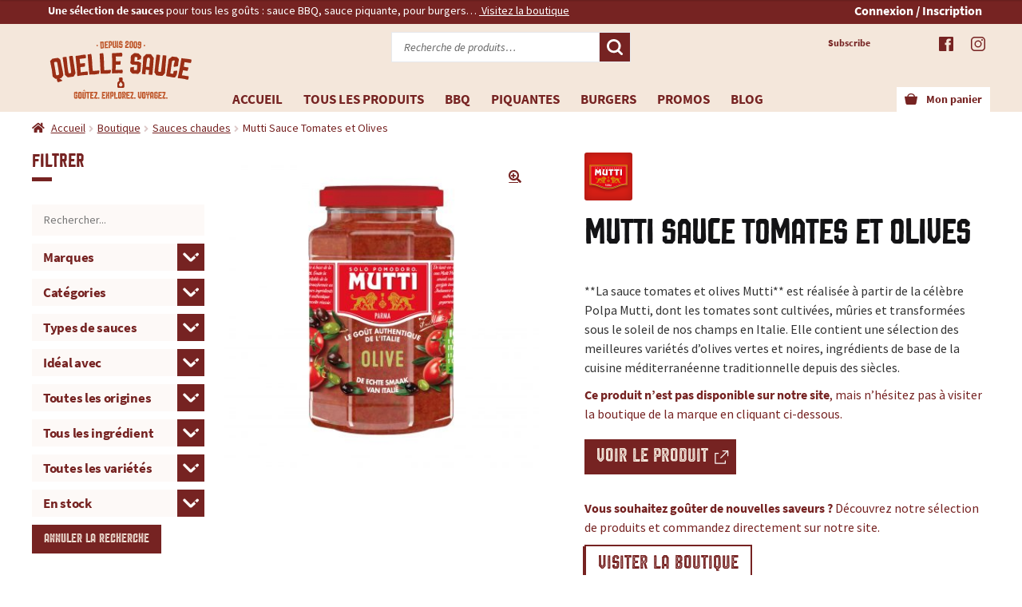

--- FILE ---
content_type: text/html; charset=UTF-8
request_url: https://www.quellesauce.com/boutique/mutti-sauce-tomates-et-olives/
body_size: 298521
content:
<!doctype html>
<html lang="fr-FR">
<head><meta charset="UTF-8"><script>if(navigator.userAgent.match(/MSIE|Internet Explorer/i)||navigator.userAgent.match(/Trident\/7\..*?rv:11/i)){var href=document.location.href;if(!href.match(/[?&]nowprocket/)){if(href.indexOf("?")==-1){if(href.indexOf("#")==-1){document.location.href=href+"?nowprocket=1"}else{document.location.href=href.replace("#","?nowprocket=1#")}}else{if(href.indexOf("#")==-1){document.location.href=href+"&nowprocket=1"}else{document.location.href=href.replace("#","&nowprocket=1#")}}}}</script><script>(()=>{class RocketLazyLoadScripts{constructor(){this.v="2.0.4",this.userEvents=["keydown","keyup","mousedown","mouseup","mousemove","mouseover","mouseout","touchmove","touchstart","touchend","touchcancel","wheel","click","dblclick","input"],this.attributeEvents=["onblur","onclick","oncontextmenu","ondblclick","onfocus","onmousedown","onmouseenter","onmouseleave","onmousemove","onmouseout","onmouseover","onmouseup","onmousewheel","onscroll","onsubmit"]}async t(){this.i(),this.o(),/iP(ad|hone)/.test(navigator.userAgent)&&this.h(),this.u(),this.l(this),this.m(),this.k(this),this.p(this),this._(),await Promise.all([this.R(),this.L()]),this.lastBreath=Date.now(),this.S(this),this.P(),this.D(),this.O(),this.M(),await this.C(this.delayedScripts.normal),await this.C(this.delayedScripts.defer),await this.C(this.delayedScripts.async),await this.T(),await this.F(),await this.j(),await this.A(),window.dispatchEvent(new Event("rocket-allScriptsLoaded")),this.everythingLoaded=!0,this.lastTouchEnd&&await new Promise(t=>setTimeout(t,500-Date.now()+this.lastTouchEnd)),this.I(),this.H(),this.U(),this.W()}i(){this.CSPIssue=sessionStorage.getItem("rocketCSPIssue"),document.addEventListener("securitypolicyviolation",t=>{this.CSPIssue||"script-src-elem"!==t.violatedDirective||"data"!==t.blockedURI||(this.CSPIssue=!0,sessionStorage.setItem("rocketCSPIssue",!0))},{isRocket:!0})}o(){window.addEventListener("pageshow",t=>{this.persisted=t.persisted,this.realWindowLoadedFired=!0},{isRocket:!0}),window.addEventListener("pagehide",()=>{this.onFirstUserAction=null},{isRocket:!0})}h(){let t;function e(e){t=e}window.addEventListener("touchstart",e,{isRocket:!0}),window.addEventListener("touchend",function i(o){o.changedTouches[0]&&t.changedTouches[0]&&Math.abs(o.changedTouches[0].pageX-t.changedTouches[0].pageX)<10&&Math.abs(o.changedTouches[0].pageY-t.changedTouches[0].pageY)<10&&o.timeStamp-t.timeStamp<200&&(window.removeEventListener("touchstart",e,{isRocket:!0}),window.removeEventListener("touchend",i,{isRocket:!0}),"INPUT"===o.target.tagName&&"text"===o.target.type||(o.target.dispatchEvent(new TouchEvent("touchend",{target:o.target,bubbles:!0})),o.target.dispatchEvent(new MouseEvent("mouseover",{target:o.target,bubbles:!0})),o.target.dispatchEvent(new PointerEvent("click",{target:o.target,bubbles:!0,cancelable:!0,detail:1,clientX:o.changedTouches[0].clientX,clientY:o.changedTouches[0].clientY})),event.preventDefault()))},{isRocket:!0})}q(t){this.userActionTriggered||("mousemove"!==t.type||this.firstMousemoveIgnored?"keyup"===t.type||"mouseover"===t.type||"mouseout"===t.type||(this.userActionTriggered=!0,this.onFirstUserAction&&this.onFirstUserAction()):this.firstMousemoveIgnored=!0),"click"===t.type&&t.preventDefault(),t.stopPropagation(),t.stopImmediatePropagation(),"touchstart"===this.lastEvent&&"touchend"===t.type&&(this.lastTouchEnd=Date.now()),"click"===t.type&&(this.lastTouchEnd=0),this.lastEvent=t.type,t.composedPath&&t.composedPath()[0].getRootNode()instanceof ShadowRoot&&(t.rocketTarget=t.composedPath()[0]),this.savedUserEvents.push(t)}u(){this.savedUserEvents=[],this.userEventHandler=this.q.bind(this),this.userEvents.forEach(t=>window.addEventListener(t,this.userEventHandler,{passive:!1,isRocket:!0})),document.addEventListener("visibilitychange",this.userEventHandler,{isRocket:!0})}U(){this.userEvents.forEach(t=>window.removeEventListener(t,this.userEventHandler,{passive:!1,isRocket:!0})),document.removeEventListener("visibilitychange",this.userEventHandler,{isRocket:!0}),this.savedUserEvents.forEach(t=>{(t.rocketTarget||t.target).dispatchEvent(new window[t.constructor.name](t.type,t))})}m(){const t="return false",e=Array.from(this.attributeEvents,t=>"data-rocket-"+t),i="["+this.attributeEvents.join("],[")+"]",o="[data-rocket-"+this.attributeEvents.join("],[data-rocket-")+"]",s=(e,i,o)=>{o&&o!==t&&(e.setAttribute("data-rocket-"+i,o),e["rocket"+i]=new Function("event",o),e.setAttribute(i,t))};new MutationObserver(t=>{for(const n of t)"attributes"===n.type&&(n.attributeName.startsWith("data-rocket-")||this.everythingLoaded?n.attributeName.startsWith("data-rocket-")&&this.everythingLoaded&&this.N(n.target,n.attributeName.substring(12)):s(n.target,n.attributeName,n.target.getAttribute(n.attributeName))),"childList"===n.type&&n.addedNodes.forEach(t=>{if(t.nodeType===Node.ELEMENT_NODE)if(this.everythingLoaded)for(const i of[t,...t.querySelectorAll(o)])for(const t of i.getAttributeNames())e.includes(t)&&this.N(i,t.substring(12));else for(const e of[t,...t.querySelectorAll(i)])for(const t of e.getAttributeNames())this.attributeEvents.includes(t)&&s(e,t,e.getAttribute(t))})}).observe(document,{subtree:!0,childList:!0,attributeFilter:[...this.attributeEvents,...e]})}I(){this.attributeEvents.forEach(t=>{document.querySelectorAll("[data-rocket-"+t+"]").forEach(e=>{this.N(e,t)})})}N(t,e){const i=t.getAttribute("data-rocket-"+e);i&&(t.setAttribute(e,i),t.removeAttribute("data-rocket-"+e))}k(t){Object.defineProperty(HTMLElement.prototype,"onclick",{get(){return this.rocketonclick||null},set(e){this.rocketonclick=e,this.setAttribute(t.everythingLoaded?"onclick":"data-rocket-onclick","this.rocketonclick(event)")}})}S(t){function e(e,i){let o=e[i];e[i]=null,Object.defineProperty(e,i,{get:()=>o,set(s){t.everythingLoaded?o=s:e["rocket"+i]=o=s}})}e(document,"onreadystatechange"),e(window,"onload"),e(window,"onpageshow");try{Object.defineProperty(document,"readyState",{get:()=>t.rocketReadyState,set(e){t.rocketReadyState=e},configurable:!0}),document.readyState="loading"}catch(t){console.log("WPRocket DJE readyState conflict, bypassing")}}l(t){this.originalAddEventListener=EventTarget.prototype.addEventListener,this.originalRemoveEventListener=EventTarget.prototype.removeEventListener,this.savedEventListeners=[],EventTarget.prototype.addEventListener=function(e,i,o){o&&o.isRocket||!t.B(e,this)&&!t.userEvents.includes(e)||t.B(e,this)&&!t.userActionTriggered||e.startsWith("rocket-")||t.everythingLoaded?t.originalAddEventListener.call(this,e,i,o):(t.savedEventListeners.push({target:this,remove:!1,type:e,func:i,options:o}),"mouseenter"!==e&&"mouseleave"!==e||t.originalAddEventListener.call(this,e,t.savedUserEvents.push,o))},EventTarget.prototype.removeEventListener=function(e,i,o){o&&o.isRocket||!t.B(e,this)&&!t.userEvents.includes(e)||t.B(e,this)&&!t.userActionTriggered||e.startsWith("rocket-")||t.everythingLoaded?t.originalRemoveEventListener.call(this,e,i,o):t.savedEventListeners.push({target:this,remove:!0,type:e,func:i,options:o})}}J(t,e){this.savedEventListeners=this.savedEventListeners.filter(i=>{let o=i.type,s=i.target||window;return e!==o||t!==s||(this.B(o,s)&&(i.type="rocket-"+o),this.$(i),!1)})}H(){EventTarget.prototype.addEventListener=this.originalAddEventListener,EventTarget.prototype.removeEventListener=this.originalRemoveEventListener,this.savedEventListeners.forEach(t=>this.$(t))}$(t){t.remove?this.originalRemoveEventListener.call(t.target,t.type,t.func,t.options):this.originalAddEventListener.call(t.target,t.type,t.func,t.options)}p(t){let e;function i(e){return t.everythingLoaded?e:e.split(" ").map(t=>"load"===t||t.startsWith("load.")?"rocket-jquery-load":t).join(" ")}function o(o){function s(e){const s=o.fn[e];o.fn[e]=o.fn.init.prototype[e]=function(){return this[0]===window&&t.userActionTriggered&&("string"==typeof arguments[0]||arguments[0]instanceof String?arguments[0]=i(arguments[0]):"object"==typeof arguments[0]&&Object.keys(arguments[0]).forEach(t=>{const e=arguments[0][t];delete arguments[0][t],arguments[0][i(t)]=e})),s.apply(this,arguments),this}}if(o&&o.fn&&!t.allJQueries.includes(o)){const e={DOMContentLoaded:[],"rocket-DOMContentLoaded":[]};for(const t in e)document.addEventListener(t,()=>{e[t].forEach(t=>t())},{isRocket:!0});o.fn.ready=o.fn.init.prototype.ready=function(i){function s(){parseInt(o.fn.jquery)>2?setTimeout(()=>i.bind(document)(o)):i.bind(document)(o)}return"function"==typeof i&&(t.realDomReadyFired?!t.userActionTriggered||t.fauxDomReadyFired?s():e["rocket-DOMContentLoaded"].push(s):e.DOMContentLoaded.push(s)),o([])},s("on"),s("one"),s("off"),t.allJQueries.push(o)}e=o}t.allJQueries=[],o(window.jQuery),Object.defineProperty(window,"jQuery",{get:()=>e,set(t){o(t)}})}P(){const t=new Map;document.write=document.writeln=function(e){const i=document.currentScript,o=document.createRange(),s=i.parentElement;let n=t.get(i);void 0===n&&(n=i.nextSibling,t.set(i,n));const c=document.createDocumentFragment();o.setStart(c,0),c.appendChild(o.createContextualFragment(e)),s.insertBefore(c,n)}}async R(){return new Promise(t=>{this.userActionTriggered?t():this.onFirstUserAction=t})}async L(){return new Promise(t=>{document.addEventListener("DOMContentLoaded",()=>{this.realDomReadyFired=!0,t()},{isRocket:!0})})}async j(){return this.realWindowLoadedFired?Promise.resolve():new Promise(t=>{window.addEventListener("load",t,{isRocket:!0})})}M(){this.pendingScripts=[];this.scriptsMutationObserver=new MutationObserver(t=>{for(const e of t)e.addedNodes.forEach(t=>{"SCRIPT"!==t.tagName||t.noModule||t.isWPRocket||this.pendingScripts.push({script:t,promise:new Promise(e=>{const i=()=>{const i=this.pendingScripts.findIndex(e=>e.script===t);i>=0&&this.pendingScripts.splice(i,1),e()};t.addEventListener("load",i,{isRocket:!0}),t.addEventListener("error",i,{isRocket:!0}),setTimeout(i,1e3)})})})}),this.scriptsMutationObserver.observe(document,{childList:!0,subtree:!0})}async F(){await this.X(),this.pendingScripts.length?(await this.pendingScripts[0].promise,await this.F()):this.scriptsMutationObserver.disconnect()}D(){this.delayedScripts={normal:[],async:[],defer:[]},document.querySelectorAll("script[type$=rocketlazyloadscript]").forEach(t=>{t.hasAttribute("data-rocket-src")?t.hasAttribute("async")&&!1!==t.async?this.delayedScripts.async.push(t):t.hasAttribute("defer")&&!1!==t.defer||"module"===t.getAttribute("data-rocket-type")?this.delayedScripts.defer.push(t):this.delayedScripts.normal.push(t):this.delayedScripts.normal.push(t)})}async _(){await this.L();let t=[];document.querySelectorAll("script[type$=rocketlazyloadscript][data-rocket-src]").forEach(e=>{let i=e.getAttribute("data-rocket-src");if(i&&!i.startsWith("data:")){i.startsWith("//")&&(i=location.protocol+i);try{const o=new URL(i).origin;o!==location.origin&&t.push({src:o,crossOrigin:e.crossOrigin||"module"===e.getAttribute("data-rocket-type")})}catch(t){}}}),t=[...new Map(t.map(t=>[JSON.stringify(t),t])).values()],this.Y(t,"preconnect")}async G(t){if(await this.K(),!0!==t.noModule||!("noModule"in HTMLScriptElement.prototype))return new Promise(e=>{let i;function o(){(i||t).setAttribute("data-rocket-status","executed"),e()}try{if(navigator.userAgent.includes("Firefox/")||""===navigator.vendor||this.CSPIssue)i=document.createElement("script"),[...t.attributes].forEach(t=>{let e=t.nodeName;"type"!==e&&("data-rocket-type"===e&&(e="type"),"data-rocket-src"===e&&(e="src"),i.setAttribute(e,t.nodeValue))}),t.text&&(i.text=t.text),t.nonce&&(i.nonce=t.nonce),i.hasAttribute("src")?(i.addEventListener("load",o,{isRocket:!0}),i.addEventListener("error",()=>{i.setAttribute("data-rocket-status","failed-network"),e()},{isRocket:!0}),setTimeout(()=>{i.isConnected||e()},1)):(i.text=t.text,o()),i.isWPRocket=!0,t.parentNode.replaceChild(i,t);else{const i=t.getAttribute("data-rocket-type"),s=t.getAttribute("data-rocket-src");i?(t.type=i,t.removeAttribute("data-rocket-type")):t.removeAttribute("type"),t.addEventListener("load",o,{isRocket:!0}),t.addEventListener("error",i=>{this.CSPIssue&&i.target.src.startsWith("data:")?(console.log("WPRocket: CSP fallback activated"),t.removeAttribute("src"),this.G(t).then(e)):(t.setAttribute("data-rocket-status","failed-network"),e())},{isRocket:!0}),s?(t.fetchPriority="high",t.removeAttribute("data-rocket-src"),t.src=s):t.src="data:text/javascript;base64,"+window.btoa(unescape(encodeURIComponent(t.text)))}}catch(i){t.setAttribute("data-rocket-status","failed-transform"),e()}});t.setAttribute("data-rocket-status","skipped")}async C(t){const e=t.shift();return e?(e.isConnected&&await this.G(e),this.C(t)):Promise.resolve()}O(){this.Y([...this.delayedScripts.normal,...this.delayedScripts.defer,...this.delayedScripts.async],"preload")}Y(t,e){this.trash=this.trash||[];let i=!0;var o=document.createDocumentFragment();t.forEach(t=>{const s=t.getAttribute&&t.getAttribute("data-rocket-src")||t.src;if(s&&!s.startsWith("data:")){const n=document.createElement("link");n.href=s,n.rel=e,"preconnect"!==e&&(n.as="script",n.fetchPriority=i?"high":"low"),t.getAttribute&&"module"===t.getAttribute("data-rocket-type")&&(n.crossOrigin=!0),t.crossOrigin&&(n.crossOrigin=t.crossOrigin),t.integrity&&(n.integrity=t.integrity),t.nonce&&(n.nonce=t.nonce),o.appendChild(n),this.trash.push(n),i=!1}}),document.head.appendChild(o)}W(){this.trash.forEach(t=>t.remove())}async T(){try{document.readyState="interactive"}catch(t){}this.fauxDomReadyFired=!0;try{await this.K(),this.J(document,"readystatechange"),document.dispatchEvent(new Event("rocket-readystatechange")),await this.K(),document.rocketonreadystatechange&&document.rocketonreadystatechange(),await this.K(),this.J(document,"DOMContentLoaded"),document.dispatchEvent(new Event("rocket-DOMContentLoaded")),await this.K(),this.J(window,"DOMContentLoaded"),window.dispatchEvent(new Event("rocket-DOMContentLoaded"))}catch(t){console.error(t)}}async A(){try{document.readyState="complete"}catch(t){}try{await this.K(),this.J(document,"readystatechange"),document.dispatchEvent(new Event("rocket-readystatechange")),await this.K(),document.rocketonreadystatechange&&document.rocketonreadystatechange(),await this.K(),this.J(window,"load"),window.dispatchEvent(new Event("rocket-load")),await this.K(),window.rocketonload&&window.rocketonload(),await this.K(),this.allJQueries.forEach(t=>t(window).trigger("rocket-jquery-load")),await this.K(),this.J(window,"pageshow");const t=new Event("rocket-pageshow");t.persisted=this.persisted,window.dispatchEvent(t),await this.K(),window.rocketonpageshow&&window.rocketonpageshow({persisted:this.persisted})}catch(t){console.error(t)}}async K(){Date.now()-this.lastBreath>45&&(await this.X(),this.lastBreath=Date.now())}async X(){return document.hidden?new Promise(t=>setTimeout(t)):new Promise(t=>requestAnimationFrame(t))}B(t,e){return e===document&&"readystatechange"===t||(e===document&&"DOMContentLoaded"===t||(e===window&&"DOMContentLoaded"===t||(e===window&&"load"===t||e===window&&"pageshow"===t)))}static run(){(new RocketLazyLoadScripts).t()}}RocketLazyLoadScripts.run()})();</script>

<meta name="viewport" content="width=device-width, initial-scale=1">
<link rel="profile" href="http://gmpg.org/xfn/11">
<link rel="pingback" href="https://www.quellesauce.com/xmlrpc.php">

<meta name='robots' content='index, follow, max-image-preview:large, max-snippet:-1, max-video-preview:-1' />
<link rel="dns-prefetch" href="//tarteaucitron.io"><link rel="preconnect" href="https://tarteaucitron.io" crossorigin=""><!--cloudflare-no-transform--><script type="rocketlazyloadscript" data-rocket-type="text/javascript" data-rocket-src="https://tarteaucitron.io/load.js?domain=quellesauce.com&uuid=d1d3f0b7660bb9512c31fea82ecd7d97c421f234"></script><script type="rocketlazyloadscript">window._wca = window._wca || [];</script>

	<!-- This site is optimized with the Yoast SEO plugin v26.6 - https://yoast.com/wordpress/plugins/seo/ -->
	<title>Mutti Sauce Tomates et Olives - Quelle Sauce, le site de référence pour toutes vos sauces : produits, recettes, histoires...</title>
<link data-rocket-preload as="style" href="https://fonts.googleapis.com/css2?family=Source+Sans+Pro:ital,wght@0,400;0,600;1,400;1,600&#038;display=swap" rel="preload">
<link data-rocket-preload as="style" href="https://fonts.googleapis.com/css?family=Source%20Sans%20Pro%3A400%2C300%2C300italic%2C400italic%2C600%2C700%2C900&#038;subset=latin%2Clatin-ext&#038;display=swap" rel="preload">
<link href="https://fonts.googleapis.com/css2?family=Source+Sans+Pro:ital,wght@0,400;0,600;1,400;1,600&#038;display=swap" media="print" onload="this.media=&#039;all&#039;" rel="stylesheet">
<noscript><link rel="stylesheet" href="https://fonts.googleapis.com/css2?family=Source+Sans+Pro:ital,wght@0,400;0,600;1,400;1,600&#038;display=swap"></noscript>
<link href="https://fonts.googleapis.com/css?family=Source%20Sans%20Pro%3A400%2C300%2C300italic%2C400italic%2C600%2C700%2C900&#038;subset=latin%2Clatin-ext&#038;display=swap" media="print" onload="this.media=&#039;all&#039;" rel="stylesheet">
<noscript><link rel="stylesheet" href="https://fonts.googleapis.com/css?family=Source%20Sans%20Pro%3A400%2C300%2C300italic%2C400italic%2C600%2C700%2C900&#038;subset=latin%2Clatin-ext&#038;display=swap"></noscript>
	<link rel="canonical" href="https://www.quellesauce.com/boutique/mutti-sauce-tomates-et-olives/" />
	<meta property="og:locale" content="fr_FR" />
	<meta property="og:type" content="article" />
	<meta property="og:title" content="Mutti Sauce Tomates et Olives - Quelle Sauce, le site de référence pour toutes vos sauces : produits, recettes, histoires..." />
	<meta property="og:description" content="**La sauce tomates et olives Mutti** est réalisée à partir de la célèbre Polpa Mutti, dont les tomates sont cultivées, mûries et transformées sous le soleil de nos champs en Italie. Elle contient une sélection des meilleures variétés d’olives vertes et noires, ingrédients de base de la cuisine méditerranéenne traditionnelle depuis des siècles." />
	<meta property="og:url" content="https://www.quellesauce.com/boutique/mutti-sauce-tomates-et-olives/" />
	<meta property="og:site_name" content="Quelle Sauce, le site de référence pour toutes vos sauces : produits, recettes, histoires..." />
	<meta property="article:modified_time" content="2025-08-06T08:32:16+00:00" />
	<meta property="og:image" content="https://www.quellesauce.com/wp-content/uploads/2020/11/produit-mutti-sauce-tomates-et-olives.jpg" />
	<meta property="og:image:width" content="1900" />
	<meta property="og:image:height" content="1900" />
	<meta property="og:image:type" content="image/jpeg" />
	<meta name="twitter:card" content="summary_large_image" />
	<script type="application/ld+json" class="yoast-schema-graph">{"@context":"https://schema.org","@graph":[{"@type":"WebPage","@id":"https://www.quellesauce.com/boutique/mutti-sauce-tomates-et-olives/","url":"https://www.quellesauce.com/boutique/mutti-sauce-tomates-et-olives/","name":"Mutti Sauce Tomates et Olives - Quelle Sauce, le site de référence pour toutes vos sauces : produits, recettes, histoires...","isPartOf":{"@id":"https://www.quellesauce.com/#website"},"primaryImageOfPage":{"@id":"https://www.quellesauce.com/boutique/mutti-sauce-tomates-et-olives/#primaryimage"},"image":{"@id":"https://www.quellesauce.com/boutique/mutti-sauce-tomates-et-olives/#primaryimage"},"thumbnailUrl":"https://www.quellesauce.com/wp-content/uploads/2020/11/produit-mutti-sauce-tomates-et-olives.jpg","datePublished":"2020-11-14T18:21:35+00:00","dateModified":"2025-08-06T08:32:16+00:00","breadcrumb":{"@id":"https://www.quellesauce.com/boutique/mutti-sauce-tomates-et-olives/#breadcrumb"},"inLanguage":"fr-FR","potentialAction":[{"@type":"ReadAction","target":["https://www.quellesauce.com/boutique/mutti-sauce-tomates-et-olives/"]}]},{"@type":"ImageObject","inLanguage":"fr-FR","@id":"https://www.quellesauce.com/boutique/mutti-sauce-tomates-et-olives/#primaryimage","url":"https://www.quellesauce.com/wp-content/uploads/2020/11/produit-mutti-sauce-tomates-et-olives.jpg","contentUrl":"https://www.quellesauce.com/wp-content/uploads/2020/11/produit-mutti-sauce-tomates-et-olives.jpg","width":1900,"height":1900},{"@type":"BreadcrumbList","@id":"https://www.quellesauce.com/boutique/mutti-sauce-tomates-et-olives/#breadcrumb","itemListElement":[{"@type":"ListItem","position":1,"name":"Accueil","item":"https://www.quellesauce.com/"},{"@type":"ListItem","position":2,"name":"Boutique","item":"https://www.quellesauce.com/boutique/"},{"@type":"ListItem","position":3,"name":"Mutti Sauce Tomates et Olives"}]},{"@type":"WebSite","@id":"https://www.quellesauce.com/#website","url":"https://www.quellesauce.com/","name":"Quelle Sauce, le site de référence pour toutes vos sauces : produits, recettes, histoires...","description":"Le site de référence pour toutes vos sauces : produits, recettes, histoires... Achetez en ligne vos sauces !","potentialAction":[{"@type":"SearchAction","target":{"@type":"EntryPoint","urlTemplate":"https://www.quellesauce.com/?s={search_term_string}"},"query-input":{"@type":"PropertyValueSpecification","valueRequired":true,"valueName":"search_term_string"}}],"inLanguage":"fr-FR"}]}</script>
	<!-- / Yoast SEO plugin. -->


<link rel='dns-prefetch' href='//www.googletagmanager.com' />
<link rel='dns-prefetch' href='//www.quellesauce.com' />
<link rel='dns-prefetch' href='//stats.wp.com' />
<link rel='dns-prefetch' href='//capi-automation.s3.us-east-2.amazonaws.com' />
<link rel='dns-prefetch' href='//fonts.googleapis.com' />
<link href='https://fonts.gstatic.com' crossorigin rel='preconnect' />
<link rel="alternate" type="application/rss+xml" title="Quelle Sauce, le site de référence pour toutes vos sauces : produits, recettes, histoires... &raquo; Flux" href="https://www.quellesauce.com/feed/" />
<link rel="alternate" type="application/rss+xml" title="Quelle Sauce, le site de référence pour toutes vos sauces : produits, recettes, histoires... &raquo; Flux des commentaires" href="https://www.quellesauce.com/comments/feed/" />
<link rel="alternate" title="oEmbed (JSON)" type="application/json+oembed" href="https://www.quellesauce.com/wp-json/oembed/1.0/embed?url=https%3A%2F%2Fwww.quellesauce.com%2Fboutique%2Fmutti-sauce-tomates-et-olives%2F" />
<link rel="alternate" title="oEmbed (XML)" type="text/xml+oembed" href="https://www.quellesauce.com/wp-json/oembed/1.0/embed?url=https%3A%2F%2Fwww.quellesauce.com%2Fboutique%2Fmutti-sauce-tomates-et-olives%2F&#038;format=xml" />
<style id='wp-img-auto-sizes-contain-inline-css'>
img:is([sizes=auto i],[sizes^="auto," i]){contain-intrinsic-size:3000px 1500px}
/*# sourceURL=wp-img-auto-sizes-contain-inline-css */
</style>
<style id='wp-emoji-styles-inline-css'>

	img.wp-smiley, img.emoji {
		display: inline !important;
		border: none !important;
		box-shadow: none !important;
		height: 1em !important;
		width: 1em !important;
		margin: 0 0.07em !important;
		vertical-align: -0.1em !important;
		background: none !important;
		padding: 0 !important;
	}
/*# sourceURL=wp-emoji-styles-inline-css */
</style>
<style id='wp-block-library-inline-css'>
:root{--wp-block-synced-color:#7a00df;--wp-block-synced-color--rgb:122,0,223;--wp-bound-block-color:var(--wp-block-synced-color);--wp-editor-canvas-background:#ddd;--wp-admin-theme-color:#007cba;--wp-admin-theme-color--rgb:0,124,186;--wp-admin-theme-color-darker-10:#006ba1;--wp-admin-theme-color-darker-10--rgb:0,107,160.5;--wp-admin-theme-color-darker-20:#005a87;--wp-admin-theme-color-darker-20--rgb:0,90,135;--wp-admin-border-width-focus:2px}@media (min-resolution:192dpi){:root{--wp-admin-border-width-focus:1.5px}}.wp-element-button{cursor:pointer}:root .has-very-light-gray-background-color{background-color:#eee}:root .has-very-dark-gray-background-color{background-color:#313131}:root .has-very-light-gray-color{color:#eee}:root .has-very-dark-gray-color{color:#313131}:root .has-vivid-green-cyan-to-vivid-cyan-blue-gradient-background{background:linear-gradient(135deg,#00d084,#0693e3)}:root .has-purple-crush-gradient-background{background:linear-gradient(135deg,#34e2e4,#4721fb 50%,#ab1dfe)}:root .has-hazy-dawn-gradient-background{background:linear-gradient(135deg,#faaca8,#dad0ec)}:root .has-subdued-olive-gradient-background{background:linear-gradient(135deg,#fafae1,#67a671)}:root .has-atomic-cream-gradient-background{background:linear-gradient(135deg,#fdd79a,#004a59)}:root .has-nightshade-gradient-background{background:linear-gradient(135deg,#330968,#31cdcf)}:root .has-midnight-gradient-background{background:linear-gradient(135deg,#020381,#2874fc)}:root{--wp--preset--font-size--normal:16px;--wp--preset--font-size--huge:42px}.has-regular-font-size{font-size:1em}.has-larger-font-size{font-size:2.625em}.has-normal-font-size{font-size:var(--wp--preset--font-size--normal)}.has-huge-font-size{font-size:var(--wp--preset--font-size--huge)}.has-text-align-center{text-align:center}.has-text-align-left{text-align:left}.has-text-align-right{text-align:right}.has-fit-text{white-space:nowrap!important}#end-resizable-editor-section{display:none}.aligncenter{clear:both}.items-justified-left{justify-content:flex-start}.items-justified-center{justify-content:center}.items-justified-right{justify-content:flex-end}.items-justified-space-between{justify-content:space-between}.screen-reader-text{border:0;clip-path:inset(50%);height:1px;margin:-1px;overflow:hidden;padding:0;position:absolute;width:1px;word-wrap:normal!important}.screen-reader-text:focus{background-color:#ddd;clip-path:none;color:#444;display:block;font-size:1em;height:auto;left:5px;line-height:normal;padding:15px 23px 14px;text-decoration:none;top:5px;width:auto;z-index:100000}html :where(.has-border-color){border-style:solid}html :where([style*=border-top-color]){border-top-style:solid}html :where([style*=border-right-color]){border-right-style:solid}html :where([style*=border-bottom-color]){border-bottom-style:solid}html :where([style*=border-left-color]){border-left-style:solid}html :where([style*=border-width]){border-style:solid}html :where([style*=border-top-width]){border-top-style:solid}html :where([style*=border-right-width]){border-right-style:solid}html :where([style*=border-bottom-width]){border-bottom-style:solid}html :where([style*=border-left-width]){border-left-style:solid}html :where(img[class*=wp-image-]){height:auto;max-width:100%}:where(figure){margin:0 0 1em}html :where(.is-position-sticky){--wp-admin--admin-bar--position-offset:var(--wp-admin--admin-bar--height,0px)}@media screen and (max-width:600px){html :where(.is-position-sticky){--wp-admin--admin-bar--position-offset:0px}}

/*# sourceURL=wp-block-library-inline-css */
</style><style id='global-styles-inline-css'>
:root{--wp--preset--aspect-ratio--square: 1;--wp--preset--aspect-ratio--4-3: 4/3;--wp--preset--aspect-ratio--3-4: 3/4;--wp--preset--aspect-ratio--3-2: 3/2;--wp--preset--aspect-ratio--2-3: 2/3;--wp--preset--aspect-ratio--16-9: 16/9;--wp--preset--aspect-ratio--9-16: 9/16;--wp--preset--color--black: #000000;--wp--preset--color--cyan-bluish-gray: #abb8c3;--wp--preset--color--white: #ffffff;--wp--preset--color--pale-pink: #f78da7;--wp--preset--color--vivid-red: #cf2e2e;--wp--preset--color--luminous-vivid-orange: #ff6900;--wp--preset--color--luminous-vivid-amber: #fcb900;--wp--preset--color--light-green-cyan: #7bdcb5;--wp--preset--color--vivid-green-cyan: #00d084;--wp--preset--color--pale-cyan-blue: #8ed1fc;--wp--preset--color--vivid-cyan-blue: #0693e3;--wp--preset--color--vivid-purple: #9b51e0;--wp--preset--gradient--vivid-cyan-blue-to-vivid-purple: linear-gradient(135deg,rgb(6,147,227) 0%,rgb(155,81,224) 100%);--wp--preset--gradient--light-green-cyan-to-vivid-green-cyan: linear-gradient(135deg,rgb(122,220,180) 0%,rgb(0,208,130) 100%);--wp--preset--gradient--luminous-vivid-amber-to-luminous-vivid-orange: linear-gradient(135deg,rgb(252,185,0) 0%,rgb(255,105,0) 100%);--wp--preset--gradient--luminous-vivid-orange-to-vivid-red: linear-gradient(135deg,rgb(255,105,0) 0%,rgb(207,46,46) 100%);--wp--preset--gradient--very-light-gray-to-cyan-bluish-gray: linear-gradient(135deg,rgb(238,238,238) 0%,rgb(169,184,195) 100%);--wp--preset--gradient--cool-to-warm-spectrum: linear-gradient(135deg,rgb(74,234,220) 0%,rgb(151,120,209) 20%,rgb(207,42,186) 40%,rgb(238,44,130) 60%,rgb(251,105,98) 80%,rgb(254,248,76) 100%);--wp--preset--gradient--blush-light-purple: linear-gradient(135deg,rgb(255,206,236) 0%,rgb(152,150,240) 100%);--wp--preset--gradient--blush-bordeaux: linear-gradient(135deg,rgb(254,205,165) 0%,rgb(254,45,45) 50%,rgb(107,0,62) 100%);--wp--preset--gradient--luminous-dusk: linear-gradient(135deg,rgb(255,203,112) 0%,rgb(199,81,192) 50%,rgb(65,88,208) 100%);--wp--preset--gradient--pale-ocean: linear-gradient(135deg,rgb(255,245,203) 0%,rgb(182,227,212) 50%,rgb(51,167,181) 100%);--wp--preset--gradient--electric-grass: linear-gradient(135deg,rgb(202,248,128) 0%,rgb(113,206,126) 100%);--wp--preset--gradient--midnight: linear-gradient(135deg,rgb(2,3,129) 0%,rgb(40,116,252) 100%);--wp--preset--font-size--small: 14px;--wp--preset--font-size--medium: 23px;--wp--preset--font-size--large: 26px;--wp--preset--font-size--x-large: 42px;--wp--preset--font-size--normal: 16px;--wp--preset--font-size--huge: 37px;--wp--preset--spacing--20: 0.44rem;--wp--preset--spacing--30: 0.67rem;--wp--preset--spacing--40: 1rem;--wp--preset--spacing--50: 1.5rem;--wp--preset--spacing--60: 2.25rem;--wp--preset--spacing--70: 3.38rem;--wp--preset--spacing--80: 5.06rem;--wp--preset--shadow--natural: 6px 6px 9px rgba(0, 0, 0, 0.2);--wp--preset--shadow--deep: 12px 12px 50px rgba(0, 0, 0, 0.4);--wp--preset--shadow--sharp: 6px 6px 0px rgba(0, 0, 0, 0.2);--wp--preset--shadow--outlined: 6px 6px 0px -3px rgb(255, 255, 255), 6px 6px rgb(0, 0, 0);--wp--preset--shadow--crisp: 6px 6px 0px rgb(0, 0, 0);}:root :where(.is-layout-flow) > :first-child{margin-block-start: 0;}:root :where(.is-layout-flow) > :last-child{margin-block-end: 0;}:root :where(.is-layout-flow) > *{margin-block-start: 24px;margin-block-end: 0;}:root :where(.is-layout-constrained) > :first-child{margin-block-start: 0;}:root :where(.is-layout-constrained) > :last-child{margin-block-end: 0;}:root :where(.is-layout-constrained) > *{margin-block-start: 24px;margin-block-end: 0;}:root :where(.is-layout-flex){gap: 24px;}:root :where(.is-layout-grid){gap: 24px;}body .is-layout-flex{display: flex;}.is-layout-flex{flex-wrap: wrap;align-items: center;}.is-layout-flex > :is(*, div){margin: 0;}body .is-layout-grid{display: grid;}.is-layout-grid > :is(*, div){margin: 0;}.has-black-color{color: var(--wp--preset--color--black) !important;}.has-cyan-bluish-gray-color{color: var(--wp--preset--color--cyan-bluish-gray) !important;}.has-white-color{color: var(--wp--preset--color--white) !important;}.has-pale-pink-color{color: var(--wp--preset--color--pale-pink) !important;}.has-vivid-red-color{color: var(--wp--preset--color--vivid-red) !important;}.has-luminous-vivid-orange-color{color: var(--wp--preset--color--luminous-vivid-orange) !important;}.has-luminous-vivid-amber-color{color: var(--wp--preset--color--luminous-vivid-amber) !important;}.has-light-green-cyan-color{color: var(--wp--preset--color--light-green-cyan) !important;}.has-vivid-green-cyan-color{color: var(--wp--preset--color--vivid-green-cyan) !important;}.has-pale-cyan-blue-color{color: var(--wp--preset--color--pale-cyan-blue) !important;}.has-vivid-cyan-blue-color{color: var(--wp--preset--color--vivid-cyan-blue) !important;}.has-vivid-purple-color{color: var(--wp--preset--color--vivid-purple) !important;}.has-black-background-color{background-color: var(--wp--preset--color--black) !important;}.has-cyan-bluish-gray-background-color{background-color: var(--wp--preset--color--cyan-bluish-gray) !important;}.has-white-background-color{background-color: var(--wp--preset--color--white) !important;}.has-pale-pink-background-color{background-color: var(--wp--preset--color--pale-pink) !important;}.has-vivid-red-background-color{background-color: var(--wp--preset--color--vivid-red) !important;}.has-luminous-vivid-orange-background-color{background-color: var(--wp--preset--color--luminous-vivid-orange) !important;}.has-luminous-vivid-amber-background-color{background-color: var(--wp--preset--color--luminous-vivid-amber) !important;}.has-light-green-cyan-background-color{background-color: var(--wp--preset--color--light-green-cyan) !important;}.has-vivid-green-cyan-background-color{background-color: var(--wp--preset--color--vivid-green-cyan) !important;}.has-pale-cyan-blue-background-color{background-color: var(--wp--preset--color--pale-cyan-blue) !important;}.has-vivid-cyan-blue-background-color{background-color: var(--wp--preset--color--vivid-cyan-blue) !important;}.has-vivid-purple-background-color{background-color: var(--wp--preset--color--vivid-purple) !important;}.has-black-border-color{border-color: var(--wp--preset--color--black) !important;}.has-cyan-bluish-gray-border-color{border-color: var(--wp--preset--color--cyan-bluish-gray) !important;}.has-white-border-color{border-color: var(--wp--preset--color--white) !important;}.has-pale-pink-border-color{border-color: var(--wp--preset--color--pale-pink) !important;}.has-vivid-red-border-color{border-color: var(--wp--preset--color--vivid-red) !important;}.has-luminous-vivid-orange-border-color{border-color: var(--wp--preset--color--luminous-vivid-orange) !important;}.has-luminous-vivid-amber-border-color{border-color: var(--wp--preset--color--luminous-vivid-amber) !important;}.has-light-green-cyan-border-color{border-color: var(--wp--preset--color--light-green-cyan) !important;}.has-vivid-green-cyan-border-color{border-color: var(--wp--preset--color--vivid-green-cyan) !important;}.has-pale-cyan-blue-border-color{border-color: var(--wp--preset--color--pale-cyan-blue) !important;}.has-vivid-cyan-blue-border-color{border-color: var(--wp--preset--color--vivid-cyan-blue) !important;}.has-vivid-purple-border-color{border-color: var(--wp--preset--color--vivid-purple) !important;}.has-vivid-cyan-blue-to-vivid-purple-gradient-background{background: var(--wp--preset--gradient--vivid-cyan-blue-to-vivid-purple) !important;}.has-light-green-cyan-to-vivid-green-cyan-gradient-background{background: var(--wp--preset--gradient--light-green-cyan-to-vivid-green-cyan) !important;}.has-luminous-vivid-amber-to-luminous-vivid-orange-gradient-background{background: var(--wp--preset--gradient--luminous-vivid-amber-to-luminous-vivid-orange) !important;}.has-luminous-vivid-orange-to-vivid-red-gradient-background{background: var(--wp--preset--gradient--luminous-vivid-orange-to-vivid-red) !important;}.has-very-light-gray-to-cyan-bluish-gray-gradient-background{background: var(--wp--preset--gradient--very-light-gray-to-cyan-bluish-gray) !important;}.has-cool-to-warm-spectrum-gradient-background{background: var(--wp--preset--gradient--cool-to-warm-spectrum) !important;}.has-blush-light-purple-gradient-background{background: var(--wp--preset--gradient--blush-light-purple) !important;}.has-blush-bordeaux-gradient-background{background: var(--wp--preset--gradient--blush-bordeaux) !important;}.has-luminous-dusk-gradient-background{background: var(--wp--preset--gradient--luminous-dusk) !important;}.has-pale-ocean-gradient-background{background: var(--wp--preset--gradient--pale-ocean) !important;}.has-electric-grass-gradient-background{background: var(--wp--preset--gradient--electric-grass) !important;}.has-midnight-gradient-background{background: var(--wp--preset--gradient--midnight) !important;}.has-small-font-size{font-size: var(--wp--preset--font-size--small) !important;}.has-medium-font-size{font-size: var(--wp--preset--font-size--medium) !important;}.has-large-font-size{font-size: var(--wp--preset--font-size--large) !important;}.has-x-large-font-size{font-size: var(--wp--preset--font-size--x-large) !important;}
/*# sourceURL=global-styles-inline-css */
</style>

<style id='classic-theme-styles-inline-css'>
/*! This file is auto-generated */
.wp-block-button__link{color:#fff;background-color:#32373c;border-radius:9999px;box-shadow:none;text-decoration:none;padding:calc(.667em + 2px) calc(1.333em + 2px);font-size:1.125em}.wp-block-file__button{background:#32373c;color:#fff;text-decoration:none}
/*# sourceURL=/wp-includes/css/classic-themes.min.css */
</style>
<link rel='stylesheet' id='storefront-gutenberg-blocks-css' href='https://www.quellesauce.com/wp-content/themes/storefront/assets/css/base/gutenberg-blocks.css?ver=4.6.1' media='all' />
<style id='storefront-gutenberg-blocks-inline-css'>

				.wp-block-button__link:not(.has-text-color) {
					color: #333333;
				}

				.wp-block-button__link:not(.has-text-color):hover,
				.wp-block-button__link:not(.has-text-color):focus,
				.wp-block-button__link:not(.has-text-color):active {
					color: #333333;
				}

				.wp-block-button__link:not(.has-background) {
					background-color: #eeeeee;
				}

				.wp-block-button__link:not(.has-background):hover,
				.wp-block-button__link:not(.has-background):focus,
				.wp-block-button__link:not(.has-background):active {
					border-color: #d5d5d5;
					background-color: #d5d5d5;
				}

				.wc-block-grid__products .wc-block-grid__product .wp-block-button__link {
					background-color: #eeeeee;
					border-color: #eeeeee;
					color: #333333;
				}

				.wp-block-quote footer,
				.wp-block-quote cite,
				.wp-block-quote__citation {
					color: #6d6d6d;
				}

				.wp-block-pullquote cite,
				.wp-block-pullquote footer,
				.wp-block-pullquote__citation {
					color: #6d6d6d;
				}

				.wp-block-image figcaption {
					color: #6d6d6d;
				}

				.wp-block-separator.is-style-dots::before {
					color: #333333;
				}

				.wp-block-file a.wp-block-file__button {
					color: #333333;
					background-color: #eeeeee;
					border-color: #eeeeee;
				}

				.wp-block-file a.wp-block-file__button:hover,
				.wp-block-file a.wp-block-file__button:focus,
				.wp-block-file a.wp-block-file__button:active {
					color: #333333;
					background-color: #d5d5d5;
				}

				.wp-block-code,
				.wp-block-preformatted pre {
					color: #6d6d6d;
				}

				.wp-block-table:not( .has-background ):not( .is-style-stripes ) tbody tr:nth-child(2n) td {
					background-color: #fdfdfd;
				}

				.wp-block-cover .wp-block-cover__inner-container h1:not(.has-text-color),
				.wp-block-cover .wp-block-cover__inner-container h2:not(.has-text-color),
				.wp-block-cover .wp-block-cover__inner-container h3:not(.has-text-color),
				.wp-block-cover .wp-block-cover__inner-container h4:not(.has-text-color),
				.wp-block-cover .wp-block-cover__inner-container h5:not(.has-text-color),
				.wp-block-cover .wp-block-cover__inner-container h6:not(.has-text-color) {
					color: #000000;
				}

				.wc-block-components-price-slider__range-input-progress,
				.rtl .wc-block-components-price-slider__range-input-progress {
					--range-color: #7f54b3;
				}

				/* Target only IE11 */
				@media all and (-ms-high-contrast: none), (-ms-high-contrast: active) {
					.wc-block-components-price-slider__range-input-progress {
						background: #7f54b3;
					}
				}

				.wc-block-components-button:not(.is-link) {
					background-color: #333333;
					color: #ffffff;
				}

				.wc-block-components-button:not(.is-link):hover,
				.wc-block-components-button:not(.is-link):focus,
				.wc-block-components-button:not(.is-link):active {
					background-color: #1a1a1a;
					color: #ffffff;
				}

				.wc-block-components-button:not(.is-link):disabled {
					background-color: #333333;
					color: #ffffff;
				}

				.wc-block-cart__submit-container {
					background-color: #ffffff;
				}

				.wc-block-cart__submit-container::before {
					color: rgba(220,220,220,0.5);
				}

				.wc-block-components-order-summary-item__quantity {
					background-color: #ffffff;
					border-color: #6d6d6d;
					box-shadow: 0 0 0 2px #ffffff;
					color: #6d6d6d;
				}
			
/*# sourceURL=storefront-gutenberg-blocks-inline-css */
</style>
<link rel='stylesheet' id='photoswipe-css' href='https://www.quellesauce.com/wp-content/plugins/woocommerce/assets/css/photoswipe/photoswipe.min.css?ver=10.4.3' media='all' />
<link rel='stylesheet' id='photoswipe-default-skin-css' href='https://www.quellesauce.com/wp-content/plugins/woocommerce/assets/css/photoswipe/default-skin/default-skin.min.css?ver=10.4.3' media='all' />
<style id='woocommerce-inline-inline-css'>
.woocommerce form .form-row .required { visibility: visible; }
/*# sourceURL=woocommerce-inline-inline-css */
</style>
<link rel='stylesheet' id='search-filter-plugin-styles-css' href='https://www.quellesauce.com/wp-content/plugins/search-filter-pro/public/assets/css/search-filter.min.css?ver=2.5.21' media='all' />
<link rel='stylesheet' id='brands-styles-css' href='https://www.quellesauce.com/wp-content/plugins/woocommerce/assets/css/brands.css?ver=10.4.3' media='all' />
<link rel='stylesheet' id='storefront-style-css' href='https://www.quellesauce.com/wp-content/themes/storefront/style.css?ver=4.6.1' media='all' />
<link rel='stylesheet' id='storefront-icons-css' href='https://www.quellesauce.com/wp-content/themes/storefront/assets/css/base/icons.css?ver=4.6.1' media='all' />

<link rel='stylesheet' id='storefront-jetpack-widgets-css' href='https://www.quellesauce.com/wp-content/themes/storefront/assets/css/jetpack/widgets.css?ver=4.6.1' media='all' />
<link rel='stylesheet' id='storefront-woocommerce-style-css' href='https://www.quellesauce.com/wp-content/themes/storefront/assets/css/woocommerce/woocommerce.css?ver=4.6.1' media='all' />
<style id='storefront-woocommerce-style-inline-css'>
@font-face {
				font-family: star;
				src: url(https://www.quellesauce.com/wp-content/plugins/woocommerce/assets/fonts/star.eot);
				src:
					url(https://www.quellesauce.com/wp-content/plugins/woocommerce/assets/fonts/star.eot?#iefix) format("embedded-opentype"),
					url(https://www.quellesauce.com/wp-content/plugins/woocommerce/assets/fonts/star.woff) format("woff"),
					url(https://www.quellesauce.com/wp-content/plugins/woocommerce/assets/fonts/star.ttf) format("truetype"),
					url(https://www.quellesauce.com/wp-content/plugins/woocommerce/assets/fonts/star.svg#star) format("svg");
				font-weight: 400;
				font-style: normal;
			}
			@font-face {
				font-family: WooCommerce;
				src: url(https://www.quellesauce.com/wp-content/plugins/woocommerce/assets/fonts/WooCommerce.eot);
				src:
					url(https://www.quellesauce.com/wp-content/plugins/woocommerce/assets/fonts/WooCommerce.eot?#iefix) format("embedded-opentype"),
					url(https://www.quellesauce.com/wp-content/plugins/woocommerce/assets/fonts/WooCommerce.woff) format("woff"),
					url(https://www.quellesauce.com/wp-content/plugins/woocommerce/assets/fonts/WooCommerce.ttf) format("truetype"),
					url(https://www.quellesauce.com/wp-content/plugins/woocommerce/assets/fonts/WooCommerce.svg#WooCommerce) format("svg");
				font-weight: 400;
				font-style: normal;
			}
/*# sourceURL=storefront-woocommerce-style-inline-css */
</style>
<link rel='stylesheet' id='storefront-child-style-css' href='https://www.quellesauce.com/wp-content/themes/storefront-child/style.css?ver=1.0.0' media='all' />
<link rel='stylesheet' id='storefront-woocommerce-brands-style-css' href='https://www.quellesauce.com/wp-content/themes/storefront/assets/css/woocommerce/extensions/brands.css?ver=4.6.1' media='all' />
<link rel='stylesheet' id='komix-plugin-css' href='https://www.quellesauce.com/wp-content/plugins/komix-acf-fields/assets/css/style.css?ver=6.9' media='all' />
<link rel='stylesheet' id='sib-front-css-css' href='https://www.quellesauce.com/wp-content/plugins/mailin/css/mailin-front.css?ver=6.9' media='all' />
<link rel='stylesheet' id='komix-child-style-css' href='https://www.quellesauce.com/wp-content/themes/storefront-child/assets/css/style.css?ver=1.0' media='all' />
<script id="woocommerce-google-analytics-integration-gtag-js-after">
/* Google Analytics for WooCommerce (gtag.js) */
					window.dataLayer = window.dataLayer || [];
					function gtag(){dataLayer.push(arguments);}
					// Set up default consent state.
					for ( const mode of [{"analytics_storage":"denied","ad_storage":"denied","ad_user_data":"denied","ad_personalization":"denied","region":["AT","BE","BG","HR","CY","CZ","DK","EE","FI","FR","DE","GR","HU","IS","IE","IT","LV","LI","LT","LU","MT","NL","NO","PL","PT","RO","SK","SI","ES","SE","GB","CH"]}] || [] ) {
						gtag( "consent", "default", { "wait_for_update": 500, ...mode } );
					}
					gtag("js", new Date());
					gtag("set", "developer_id.dOGY3NW", true);
					gtag("config", "G-WSKBDPV6RN", {"track_404":true,"allow_google_signals":true,"logged_in":false,"linker":{"domains":[],"allow_incoming":false},"custom_map":{"dimension1":"logged_in"}});
//# sourceURL=woocommerce-google-analytics-integration-gtag-js-after
</script>
<script src="https://www.quellesauce.com/wp-includes/js/jquery/jquery.min.js?ver=3.7.1" id="jquery-core-js"></script>
<script src="https://www.quellesauce.com/wp-includes/js/jquery/jquery-migrate.min.js?ver=3.4.1" id="jquery-migrate-js"></script>
<script src="https://www.quellesauce.com/wp-content/plugins/woocommerce/assets/js/jquery-blockui/jquery.blockUI.min.js?ver=2.7.0-wc.10.4.3" id="wc-jquery-blockui-js" defer data-wp-strategy="defer"></script>
<script id="wc-add-to-cart-js-extra">
var wc_add_to_cart_params = {"ajax_url":"/wp-admin/admin-ajax.php","wc_ajax_url":"/?wc-ajax=%%endpoint%%","i18n_view_cart":"Voir le panier","cart_url":"https://www.quellesauce.com/panier/","is_cart":"","cart_redirect_after_add":"no"};
//# sourceURL=wc-add-to-cart-js-extra
</script>
<script src="https://www.quellesauce.com/wp-content/plugins/woocommerce/assets/js/frontend/add-to-cart.min.js?ver=10.4.3" id="wc-add-to-cart-js" defer data-wp-strategy="defer"></script>
<script src="https://www.quellesauce.com/wp-content/plugins/woocommerce/assets/js/zoom/jquery.zoom.min.js?ver=1.7.21-wc.10.4.3" id="wc-zoom-js" defer data-wp-strategy="defer"></script>
<script src="https://www.quellesauce.com/wp-content/plugins/woocommerce/assets/js/flexslider/jquery.flexslider.min.js?ver=2.7.2-wc.10.4.3" id="wc-flexslider-js" defer data-wp-strategy="defer"></script>
<script src="https://www.quellesauce.com/wp-content/plugins/woocommerce/assets/js/photoswipe/photoswipe.min.js?ver=4.1.1-wc.10.4.3" id="wc-photoswipe-js" defer data-wp-strategy="defer"></script>
<script src="https://www.quellesauce.com/wp-content/plugins/woocommerce/assets/js/photoswipe/photoswipe-ui-default.min.js?ver=4.1.1-wc.10.4.3" id="wc-photoswipe-ui-default-js" defer data-wp-strategy="defer"></script>
<script id="wc-single-product-js-extra">
var wc_single_product_params = {"i18n_required_rating_text":"Veuillez s\u00e9lectionner une note","i18n_rating_options":["1\u00a0\u00e9toile sur 5","2\u00a0\u00e9toiles sur 5","3\u00a0\u00e9toiles sur 5","4\u00a0\u00e9toiles sur 5","5\u00a0\u00e9toiles sur 5"],"i18n_product_gallery_trigger_text":"Voir la galerie d\u2019images en plein \u00e9cran","review_rating_required":"yes","flexslider":{"rtl":false,"animation":"slide","smoothHeight":true,"directionNav":false,"controlNav":"thumbnails","slideshow":false,"animationSpeed":500,"animationLoop":false,"allowOneSlide":false},"zoom_enabled":"1","zoom_options":[],"photoswipe_enabled":"1","photoswipe_options":{"shareEl":false,"closeOnScroll":false,"history":false,"hideAnimationDuration":0,"showAnimationDuration":0},"flexslider_enabled":"1"};
//# sourceURL=wc-single-product-js-extra
</script>
<script src="https://www.quellesauce.com/wp-content/plugins/woocommerce/assets/js/frontend/single-product.min.js?ver=10.4.3" id="wc-single-product-js" defer data-wp-strategy="defer"></script>
<script src="https://www.quellesauce.com/wp-content/plugins/woocommerce/assets/js/js-cookie/js.cookie.min.js?ver=2.1.4-wc.10.4.3" id="wc-js-cookie-js" defer data-wp-strategy="defer"></script>
<script id="woocommerce-js-extra">
var woocommerce_params = {"ajax_url":"/wp-admin/admin-ajax.php","wc_ajax_url":"/?wc-ajax=%%endpoint%%","i18n_password_show":"Afficher le mot de passe","i18n_password_hide":"Masquer le mot de passe"};
//# sourceURL=woocommerce-js-extra
</script>
<script src="https://www.quellesauce.com/wp-content/plugins/woocommerce/assets/js/frontend/woocommerce.min.js?ver=10.4.3" id="woocommerce-js" defer data-wp-strategy="defer"></script>
<script id="search-filter-plugin-build-js-extra">
var SF_LDATA = {"ajax_url":"https://www.quellesauce.com/wp-admin/admin-ajax.php","home_url":"https://www.quellesauce.com/","extensions":[]};
//# sourceURL=search-filter-plugin-build-js-extra
</script>
<script src="https://www.quellesauce.com/wp-content/plugins/search-filter-pro/public/assets/js/search-filter-build.min.js?ver=2.5.21" id="search-filter-plugin-build-js"></script>
<script src="https://www.quellesauce.com/wp-content/plugins/search-filter-pro/public/assets/js/chosen.jquery.min.js?ver=2.5.21" id="search-filter-plugin-chosen-js"></script>
<script id="wc-cart-fragments-js-extra">
var wc_cart_fragments_params = {"ajax_url":"/wp-admin/admin-ajax.php","wc_ajax_url":"/?wc-ajax=%%endpoint%%","cart_hash_key":"wc_cart_hash_9bf2411f0227215dd8a449a44d18e573","fragment_name":"wc_fragments_9bf2411f0227215dd8a449a44d18e573","request_timeout":"5000"};
//# sourceURL=wc-cart-fragments-js-extra
</script>
<script src="https://www.quellesauce.com/wp-content/plugins/woocommerce/assets/js/frontend/cart-fragments.min.js?ver=10.4.3" id="wc-cart-fragments-js" defer data-wp-strategy="defer"></script>
<script src="https://stats.wp.com/s-202604.js" id="woocommerce-analytics-js" defer data-wp-strategy="defer"></script>
<script id="sib-front-js-js-extra">
var sibErrMsg = {"invalidMail":"Veuillez entrer une adresse e-mail valide.","requiredField":"Veuillez compl\u00e9ter les champs obligatoires.","invalidDateFormat":"Veuillez entrer une date valide.","invalidSMSFormat":"Veuillez entrer une num\u00e9ro de t\u00e9l\u00e9phone valide."};
var ajax_sib_front_object = {"ajax_url":"https://www.quellesauce.com/wp-admin/admin-ajax.php","ajax_nonce":"9898ccae08","flag_url":"https://www.quellesauce.com/wp-content/plugins/mailin/img/flags/"};
//# sourceURL=sib-front-js-js-extra
</script>
<script src="https://www.quellesauce.com/wp-content/plugins/mailin/js/mailin-front.js?ver=1766503049" id="sib-front-js-js"></script>
<link rel="https://api.w.org/" href="https://www.quellesauce.com/wp-json/" /><link rel="alternate" title="JSON" type="application/json" href="https://www.quellesauce.com/wp-json/wp/v2/product/2512" /><link rel="EditURI" type="application/rsd+xml" title="RSD" href="https://www.quellesauce.com/xmlrpc.php?rsd" />
<link rel='shortlink' href='https://www.quellesauce.com/?p=2512' />
	<style>img#wpstats{display:none}</style>
		<style>.woocommerce-product-gallery{ opacity: 1 !important; }</style><!-- Google site verification - Google for WooCommerce -->
<meta name="google-site-verification" content="Qol4Q2PZszYOddIQglCyXgw2jFGDOUIIQTl-qmsQkac" />
<link rel="preconnect" href="https://fonts.gstatic.com"> <link rel="preload" href="https://www.quellesauce.com/wp-content/themes/storefront-child/assets/fonts/Squiborn-Regular.woff2" as="font" type="font/woff2" crossorigin="anonymous">	<noscript><style>.woocommerce-product-gallery{ opacity: 1 !important; }</style></noscript>
	<link rel="preconnect" href="//code.tidio.co">			<script type="rocketlazyloadscript" data-rocket-type="text/javascript">
				!function(f,b,e,v,n,t,s){if(f.fbq)return;n=f.fbq=function(){n.callMethod?
					n.callMethod.apply(n,arguments):n.queue.push(arguments)};if(!f._fbq)f._fbq=n;
					n.push=n;n.loaded=!0;n.version='2.0';n.queue=[];t=b.createElement(e);t.async=!0;
					t.src=v;s=b.getElementsByTagName(e)[0];s.parentNode.insertBefore(t,s)}(window,
					document,'script','https://connect.facebook.net/en_US/fbevents.js');
			</script>
			<!-- WooCommerce Facebook Integration Begin -->
			<script type="rocketlazyloadscript" data-rocket-type="text/javascript">

				fbq('init', '2756957314616079', {}, {
    "agent": "woocommerce_2-10.4.3-3.5.15"
});

				document.addEventListener( 'DOMContentLoaded', function() {
					// Insert placeholder for events injected when a product is added to the cart through AJAX.
					document.body.insertAdjacentHTML( 'beforeend', '<div class=\"wc-facebook-pixel-event-placeholder\"></div>' );
				}, false );

			</script>
			<!-- WooCommerce Facebook Integration End -->
			<link rel="icon" href="https://www.quellesauce.com/wp-content/uploads/2021/02/cropped-favicon-1-32x32.png" sizes="32x32" />
<link rel="icon" href="https://www.quellesauce.com/wp-content/uploads/2021/02/cropped-favicon-1-192x192.png" sizes="192x192" />
<link rel="apple-touch-icon" href="https://www.quellesauce.com/wp-content/uploads/2021/02/cropped-favicon-1-180x180.png" />
<meta name="msapplication-TileImage" content="https://www.quellesauce.com/wp-content/uploads/2021/02/cropped-favicon-1-270x270.png" />
				<style type="text/css" id="c4wp-checkout-css">
					.woocommerce-checkout .c4wp_captcha_field {
						margin-bottom: 10px;
						margin-top: 15px;
						position: relative;
						display: inline-block;
					}
				</style>
								<style type="text/css" id="c4wp-v3-lp-form-css">
					.login #login, .login #lostpasswordform {
						min-width: 350px !important;
					}
					.wpforms-field-c4wp iframe {
						width: 100% !important;
					}
				</style>
							<style type="text/css" id="c4wp-v3-lp-form-css">
				.login #login, .login #lostpasswordform {
					min-width: 350px !important;
				}
				.wpforms-field-c4wp iframe {
					width: 100% !important;
				}
			</style>
			<noscript><style id="rocket-lazyload-nojs-css">.rll-youtube-player, [data-lazy-src]{display:none !important;}</style></noscript><link rel='stylesheet' id='wc-blocks-style-css' href='https://www.quellesauce.com/wp-content/plugins/woocommerce/assets/client/blocks/wc-blocks.css?ver=wc-10.4.3' media='all' />
<meta name="generator" content="WP Rocket 3.19.4" data-wpr-features="wpr_delay_js wpr_lazyload_images wpr_preload_links wpr_desktop" /></head>

<body class="wp-singular product-template-default single single-product postid-2512 wp-embed-responsive wp-theme-storefront wp-child-theme-storefront-child theme-storefront woocommerce woocommerce-page woocommerce-no-js storefront-align-wide left-sidebar woocommerce-active">

				<div data-rocket-location-hash="121a566f82319621e753181d11f901ca" id="topbar" class="site-topbar site-topbar--shop">
					<div data-rocket-location-hash="6005da2017e5fd3302f88d75d9af55c2" class="container">
						<p><b>Une sélection de sauces</b><span style="font-weight: 400;"> pour tous les goûts : sauce BBQ, sauce piquante, pour burgers&#8230; </span><a href="https://www.quellesauce.com/boutique/?_sfm__stock_status=instock&amp;orderby=price"><span style="font-weight: 400;"> </span><span style="font-weight: 400;">Visitez la boutique</span></a></p>
					</div>
				</div>
				

<div data-rocket-location-hash="155cd2065303c3ce3becc1f3581a3d54" id="page" class="hfeed site">
	
	<header data-rocket-location-hash="c63f78ffd83d512f59c6fb8a176560ad" id="masthead" class="site-header" role="banner" style="">

		<div data-rocket-location-hash="5c08e896a53416b9b664ca251b77068f" class="col-full">		<a class="skip-link screen-reader-text" href="#site-navigation">Aller à la navigation</a>
		<a class="skip-link screen-reader-text" href="#content">Aller au contenu</a>
					<div class="site-branding">				
				<div class="site-title"><a href="https://www.quellesauce.com/" rel="home"><span class="visually-hidden">Quelle Sauce, le site de référence pour toutes vos sauces : produits, recettes, histoires...</span><span class="svg-logo "><svg xmlns="http://www.w3.org/2000/svg" viewBox="0 0 230 93.94"><g fill="#9B2E15"><path d="M26.06 53.01c-.13-.15-.18-.34-.17-.57 0-.45-.05-.86-.13-1.22-.02-.12-.04-.24-.06-.37-.02-.12-.03-.25-.03-.37-.03-.17-.06-.33-.08-.48-.03-.15-.04-.31-.04-.48-.06-.49-.13-1-.2-1.51s-.13-1.02-.16-1.52c-.03-.3-.04-.6-.06-.89s-.06-.58-.12-.85c-.07-.42-.14-.82-.21-1.21-.07-.39-.16-.79-.28-1.2-.16-.63-.29-1.26-.4-1.89-.11-.63-.22-1.27-.32-1.9-.03-.17-.08-.33-.16-.48-.08-.15-.1-.32-.08-.49.02-.15 0-.31-.06-.46-.06-.15-.08-.31-.06-.46a2.47 2.47 0 01-.17-.57c-.03-.2-.07-.39-.1-.59-.06-.22-.11-.43-.13-.65-.03-.22-.08-.44-.17-.65a.728.728 0 01-.03-.54c.06-.17.14-.34.23-.51.01-.05.03-.09.06-.1a.65.65 0 00.09-.11c.3-.33.59-.64.88-.94.29-.3.6-.58.93-.84.13-.1.24-.21.32-.32.17-.18.31-.29.43-.34.12-.05.29-.09.51-.12l1.54-.26c.51-.09 1.03-.17 1.54-.24.52-.07 1.03-.13 1.55-.17l.29-.05c.12-.02.24-.04.35-.06.11-.02.22-.05.34-.1.2-.03.37-.05.52-.05s.32.06.52.17c.25.16.51.32.78.49.27.17.53.34.79.53.14.1.28.22.42.34.13.13.27.26.42.38.18.17.28.38.29.63.01.53.11 1.01.29 1.46.03.05.06.13.08.25.06.49.15.99.27 1.5.12.51.24 1 .35 1.49.08.34.15.66.2.96.05.31.11.63.16.97l.04.22c.11.33.19.67.26 1.01.07.34.13.68.19 1.02.01.05.01.08 0 .09-.01.01 0 .04.03.09.12.43.22.86.29 1.29.07.43.17.86.29 1.29.03.17.06.29.1.36.09.36.15.72.18 1.06-.02.15-.01.28.03.37.16.37.27.76.31 1.15.04.39.1.8.17 1.21.04.24.07.49.08.72.01.24.06.47.12.71.07.11.09.23.06.37-.01.25.01.49.05.73.04.23.08.47.12.71.07.42-.04.72-.33.92-.24.19-.43.41-.57.66-.11.22-.26.42-.43.6-.13.15-.24.29-.34.44-.1.14-.2.3-.3.46-.04.08-.09.16-.15.23s-.13.14-.19.2c-.18.13-.33.21-.45.23-.1-.01-.26.01-.48.04-.17.03-.33.06-.49.1-.16.04-.33.08-.53.11l-.26.04c-.07.01-.11.04-.1.09.01.07.03.12.06.14.35.27.7.52 1.05.76.35.24.7.48 1.05.73.14.08.27.16.38.24.11.08.23.16.34.24.14.1.24.23.29.38.05.15.04.3-.04.44-.11.24-.29.41-.55.51-.05.01-.08.02-.09.03-.01.01-.04.01-.09 0l-.15.02c-.39.07-.76.17-1.09.32-.34.15-.7.27-1.08.39-.48.13-.93.28-1.35.46l-.18.03c-.17.03-.33.02-.47-.01-.14-.04-.3-.08-.45-.13-.11-.08-.18-.16-.19-.23-.1-.26-.2-.49-.31-.7-.11-.21-.2-.44-.27-.71-.03-.2-.1-.38-.21-.57-.33-.6-.34-1.17-.03-1.73.04-.06.06-.1.06-.12-.01-.05-.04-.07-.09-.06-.13 0-.31.01-.55.06l-.37.06c-.37.06-.69 0-.97-.17-.3-.15-.58-.31-.84-.48-.25-.17-.5-.37-.74-.61-.24-.21-.46-.4-.68-.58-.22-.18-.44-.36-.68-.54-.06-.04-.12-.09-.2-.15-.06-.05-.13-.1-.19-.15zm1.72-17.39c.02.15.02.3 0 .45-.02.15.01.31.12.47.07.11.09.24.06.37-.01.25.01.49.07.72.05.23.1.45.13.67.04.22.07.44.09.66.02.22.08.44.17.65.03.05.05.1.05.16s0 .13.01.21c0 .28.04.55.14.82.1.27.13.55.1.83-.02.03 0 .09.07.18l.08.47c.01.2.02.4.04.59.02.2.07.39.15.57-.02.16 0 .31.06.46.06.15.08.31.06.46-.02.18 0 .34.05.5.05.15.1.31.16.48a50.48 50.48 0 01.38 2.72l.11.62c.05.27.1.54.16.8.06.27.11.53.15.8.03.34.16.59.37.74.21.15.49.21.84.18l1.76-.3c.04-.03.09-.06.14-.08.05-.02.08-.05.1-.07.09-.19.18-.37.27-.54.09-.16.17-.34.27-.53.09-.19.1-.36.03-.49s-.11-.28-.11-.41v-.43c-.01-.07-.02-.15-.02-.22s-.02-.15-.06-.22c-.09-.26-.16-.51-.19-.76s-.05-.51-.08-.78c-.11-.93-.24-1.85-.39-2.75-.15-.9-.31-1.81-.47-2.74-.1-.46-.19-.91-.25-1.35-.06-.44-.13-.89-.21-1.35-.07-.44-.15-.87-.24-1.29s-.15-.86-.2-1.3a1.46 1.46 0 00-.48-.86c-.06-.04-.11-.08-.15-.11-.04-.03-.09-.06-.15-.11-.11-.08-.21-.11-.28-.1l-.78.06-.78.06c-.15.02-.25.03-.3.01-.15-.02-.24-.03-.27-.03-.12.02-.26.15-.41.37-.15.23-.25.39-.31.5a.36.36 0 00-.06.24zM41.79 51.13c-.31-.26-.47-.57-.47-.95v-.45c-.01-.15-.01-.29 0-.41 0-.57-.08-1.14-.23-1.69-.11-.41-.18-.81-.22-1.21-.04-.39-.08-.8-.11-1.22 0-.35-.02-.7-.07-1.06-.05-.35-.11-.7-.18-1.04-.04-.27-.08-.54-.13-.81s-.07-.54-.06-.82l-.01-.11c-.15-.73-.27-1.46-.36-2.18-.09-.72-.18-1.44-.28-2.15l-.05-.33c-.1-.36-.16-.72-.19-1.08-.02-.36-.07-.72-.15-1.09-.06-.27-.1-.52-.11-.77-.01-.25-.06-.5-.14-.77-.02-.12-.03-.26-.04-.41-.01-.15-.02-.3-.04-.44-.03-.4-.08-.78-.14-1.16-.07-.38-.15-.76-.25-1.15-.01-.07-.03-.15-.05-.24a.489.489 0 01-.01-.24c-.04-.27.06-.46.3-.57.45-.16.91-.29 1.37-.38.46-.09.93-.17 1.39-.23.1-.01.25-.03.44-.04.2-.01.39-.01.58.01.19.02.36.08.51.16.15.08.23.19.25.34l.06.44c.02.15.03.3.02.45.01.22.03.45.08.68.04.23.08.46.11.68.03.22.07.44.11.66.04.22.06.43.07.63.02.12.03.25.03.37s.01.25.03.37l.02.18c.08.21.13.43.14.64.02.21.01.42-.01.62-.01.13 0 .24.03.35.03.11.05.22.07.35.03.4.07.79.11 1.18.04.39.08.8.11 1.22 0 .2.02.39.04.57.02.18.05.37.08.57 0 .35.02.69.07 1.02.04.33.08.67.1 1.02l.42 3.05c.09.46.17.92.24 1.37.07.45.15.9.24 1.33.06.24.1.47.13.7.03.22.06.45.1.7 0 .2.06.37.18.5s.25.27.39.4c.03.05.06.07.08.06.02 0 .05.01.08.03l1.99-.27c.47-.06.69-.33.68-.8-.04-.49-.08-.97-.12-1.43-.04-.46-.1-.92-.19-1.38-.19-1.37-.34-2.75-.45-4.14-.02-.17-.05-.34-.09-.51-.04-.17-.07-.34-.09-.51a2.89 2.89 0 01-.11-.51c.02-.23 0-.45-.05-.67-.05-.22-.1-.44-.13-.66l-1.09-7.91c-.03-.24-.07-.48-.1-.72-.03-.23-.08-.47-.14-.71a3.21 3.21 0 01-.04-.56c-.02-.3.12-.5.4-.62l.15-.02c.27-.06.52-.12.76-.18s.5-.11.77-.14c.25-.03.43-.05.56-.04.2.02.4.01.6-.03.19-.04.39-.06.59-.06.17-.02.34-.01.49.04.21.05.3.17.28.37-.04.26-.04.49 0 .71.04.22.11.45.19.69l.08.55c.06.42.12.82.18 1.21.07.39.13.8.19 1.21.03.2.07.4.12.62.05.22.1.43.12.62l.23 1.65.15 1.09c.05.36.11.7.18 1.04.12.53.22 1.06.31 1.57.08.51.16 1.04.24 1.58.03.25.06.49.08.74.02.25.05.49.08.74.02.17.05.34.09.49.03.16.07.32.12.49.04.27.07.52.1.76.03.23.08.48.14.75.02.12.05.25.09.38.04.13.07.27.1.42.03.05.06.14.08.29.08.57.16 1.12.25 1.67.09.55.18 1.11.29 1.67.05.34 0 .65-.14.92-.1.16-.2.33-.3.51-.1.18-.2.35-.31.51-.1.19-.19.36-.27.52-.08.16-.17.34-.27.52-.04.06-.07.1-.09.14a.26.26 0 01-.1.11c-.11.14-.2.28-.28.41s-.16.28-.24.44c-.16.27-.39.44-.68.51-.24.03-.48.07-.7.11-.22.04-.44.09-.65.15l-4.31.59c-.22.03-.44.05-.65.05-.21 0-.42-.01-.62-.03-.05.01-.11 0-.19-.03a.933.933 0 01-.2-.1c-.22-.17-.43-.33-.61-.48-.18-.15-.36-.31-.54-.49-.49-.45-1.03-.96-1.61-1.49zM56.96 51.91c-.11-.29-.19-.58-.26-.87-.07-.29-.1-.6-.08-.93.03-.2.04-.34.03-.41-.03-.25-.05-.49-.06-.72-.01-.23-.02-.48-.02-.73-.07-.64-.1-1.28-.1-1.93-.02-.65-.07-1.29-.14-1.95-.07-.65-.13-1.3-.18-1.94-.1-1.36-.22-2.71-.37-4.05-.15-1.34-.3-2.7-.45-4.08l-.62-5.65c0-.2-.01-.38-.04-.56a2.96 2.96 0 01-.04-.52c-.05-.42.14-.65.56-.7l.41-.04c.18.03.34.04.49.02.15-.02.31-.03.48-.05.81-.09 1.62-.22 2.42-.38l.48-.05c.34-.09.69-.16 1.04-.21.35-.05.7-.11 1.05-.17.15-.02.29-.04.44-.09.14-.04.29-.07.44-.09.56-.09 1.14-.16 1.73-.23.59-.07 1.18-.13 1.77-.19.25-.03.54 0 .87.09.33.04.51.23.55.57 0 .25.03.48.08.7l.15.66c.05.2.07.39.08.59.01.2-.01.4-.06.61-.04.28-.05.53-.03.75-.03.2-.11.34-.25.4-.12.04-.24.08-.36.11-.12.04-.24.07-.36.08l-3.32.36c-.54.08-1.08.16-1.62.21-.54.06-1.1.12-1.66.18l-.26.03c-.04.05-.06.09-.06.12.01.1.02.2.01.3 0 .1.02.21.06.33.07.19.12.39.14.6.02.21.05.41.07.61.03.3.07.6.12.9.05.31.05.61.01.91.08.24.12.49.14.73l.03.74c.01.3.04.46.11.47.06.02.23.04.51.06.13.01.25.01.37 0s.25-.03.37-.04l2.29-.25c.15-.02.29-.03.44-.05.15-.02.29-.04.44-.09l.85-.09c.05-.03.11-.05.18-.06.32-.03.5.12.54.46.06.52.08 1.03.07 1.52-.01.5-.02 1.01-.04 1.53 0 .05-.01.13-.05.23-.05.45-.31.72-.77.79l-4.65.51c-.2.02-.29.12-.27.29.08.52.12 1.03.13 1.54.01.51.04 1.02.09 1.54.01.12.01.25 0 .37s-.01.25 0 .37c.02.37.04.74.07 1.11.03.37.05.75.07 1.15.01.07.07.12.18.13.11.01.19.02.24.01.29-.06.59-.1.9-.14s.61-.09.9-.17l3.29-.36c.29-.06.59-.11.88-.15.29-.05.59-.08.88-.12.12-.01.23-.03.33-.06.1-.02.21-.04.33-.05.34-.04.57.08.69.35.12.27.22.54.29.81.07.37.1.73.1 1.09 0 .36 0 .72-.01 1.07l.04.33c-.02.08-.04.22-.07.42-.1.23-.25.36-.44.38-.07.01-.14 0-.19-.02-.08-.04-.21-.05-.38-.03-.15.02-.27.04-.37.08-.12.04-.3.07-.55.1-.25 0-.49.01-.73.02s-.48.01-.73-.01c-.28-.02-.56-.01-.84.02l-.83.09-3.69.4c-.2.02-.34.05-.44.09-.34.09-.68.14-1.01.17-.33.02-.67.08-1.01.17-.1.04-.19.06-.27.07-.09.01-.18.03-.27.07-.05.01-.1.02-.16.04s-.11.03-.16.04c-.25.03-.47 0-.68-.07-.19-.04-.27-.12-.28-.19zM69.91 27.38a.615.615 0 01-.08-.33c0-.1.01-.21.03-.34l.03-.38c0-.12-.01-.25-.05-.37-.03-.07-.04-.15-.02-.22s.04-.15.06-.23c.03-.18.11-.28.23-.32.24-.14.54-.23.91-.26l.7-.06c.22-.02.44-.04.65-.07.21-.03.42-.09.64-.18.07-.03.17-.05.29-.06.17-.01.3-.01.37.01.35.05.58.24.68.58.06.14.1.3.13.46.02.16.06.31.09.46.04.17.06.34.06.5 0 .16.03.33.1.5.04.49.1.99.18 1.49.08.5.11 1 .1 1.5.02.2.04.38.06.55.03.17.05.36.06.55l.23 2.85c.05.59.09 1.18.12 1.76.03.58.08 1.17.12 1.76.01.12.01.25.01.37s-.01.25-.03.38c-.01.15-.02.3-.02.45 0 .15.03.3.09.44 0 .02.01.04.02.05.01.01.02.03.02.05-.04.38-.04.75.02 1.13.05.38.1.76.13 1.13 0 .65.05 1.26.15 1.85.05.34.09.69.12 1.05.03.36.07.72.12 1.09.04.15.08.24.11.27.04.03.15.04.32.03l1.93-.16c.49-.06.98-.11 1.46-.15l1.46-.12.37-.03c.07-.03.15-.05.24-.06.09-.01.17-.01.24-.02.25-.02.56-.04.93-.06.37-.02.67.03.91.13.33.15.48.43.44.86.01.07-.01.19-.05.34a7.556 7.556 0 00-.43 2.08c.01.12-.05.29-.18.5-.11.23-.31.36-.6.38l-1 .08c-.42.03-.82.1-1.21.21-.39.08-.78.15-1.18.21-.39.06-.79.1-1.18.13-.67.05-1.33.08-1.99.07-.66-.01-1.31-.02-1.96-.05l-.33.03c-.12.03-.23.06-.33.08-.1.02-.21.04-.33.05-.15.01-.3.02-.45.02-.15 0-.3.01-.45.02-.22.02-.42 0-.6-.06-.35-.05-.54-.24-.57-.59.01-.45-.01-.89-.09-1.32a9.52 9.52 0 01-.12-1.31c0-.05 0-.1.01-.15.01-.05 0-.1-.03-.15-.09-.44-.14-.89-.16-1.35-.02-.46-.05-.91-.09-1.35-.04-.77-.1-1.53-.2-2.29s-.15-1.54-.17-2.34l-.03-.37c-.06-.14-.08-.24-.06-.29.03-.2.02-.4-.03-.59-.05-.2-.08-.39-.07-.59.02-.35 0-.68-.06-.98a7.33 7.33 0 01-.13-.94c-.02-.57-.06-1.14-.12-1.72-.06-.58-.11-1.15-.16-1.72l-.28-3.52c-.02-.22-.02-.44-.02-.67.02-.2-.01-.43-.08-.68zM84.88 26.24a.599.599 0 01-.07-.33c.01-.1.02-.21.04-.34.02-.12.03-.25.04-.37 0-.12-.01-.25-.04-.37a.333.333 0 01-.01-.22l.06-.23c.04-.17.12-.28.24-.31.24-.14.55-.21.92-.23l.7-.04c.22-.01.44-.03.65-.05.21-.02.42-.08.64-.16.07-.03.17-.05.3-.05.17-.01.3 0 .37.02.35.06.57.26.66.6.06.15.1.3.12.46.02.16.05.31.08.46.03.17.05.34.04.5 0 .16.02.33.08.5.03.49.07.99.13 1.5s.08 1.01.06 1.5c.01.2.03.38.05.56.02.17.04.36.05.56l.14 2.86c.03.59.05 1.18.07 1.76.02.58.04 1.17.07 1.76.01.12.01.25 0 .37s-.02.25-.04.37c-.02.15-.03.3-.03.45 0 .15.02.3.08.44 0 .02.01.04.02.05.01.01.02.03.02.06-.06.37-.06.75-.02 1.14.04.38.08.76.09 1.13-.02.65.01 1.26.09 1.85.04.35.07.7.09 1.06.02.36.05.72.09 1.09.03.15.07.24.11.27.04.04.14.05.32.04l1.93-.1c.49-.05.98-.09 1.46-.11.48-.02.97-.05 1.46-.07l.37-.02a.85.85 0 01.24-.05c.09 0 .17-.01.24-.01.25-.01.56-.02.93-.03.37-.01.67.05.9.16.33.16.47.45.42.87 0 .07-.01.19-.06.34-.13.33-.24.67-.32 1.02-.08.35-.14.7-.17 1.05.01.12-.06.29-.2.49-.11.23-.32.35-.61.37l-1 .05c-.42.02-.83.08-1.22.17-.39.07-.79.13-1.18.17s-.79.08-1.19.1c-.67.03-1.33.04-1.99.01-.66-.03-1.31-.06-1.96-.11l-.33.02c-.12.03-.23.06-.33.07a3.379 3.379 0 01-.78.04h-.45c-.22.01-.42-.02-.6-.08-.35-.06-.53-.26-.55-.61.03-.45.01-.89-.05-1.32-.06-.43-.09-.87-.09-1.31 0-.05 0-.1.01-.15.01-.05 0-.1-.03-.15-.07-.44-.11-.89-.12-1.35-.01-.46-.03-.91-.05-1.35-.01-.77-.06-1.54-.13-2.3-.08-.76-.11-1.54-.1-2.34l.01-.37c-.06-.15-.07-.24-.05-.3.04-.2.04-.4-.01-.59-.05-.2-.06-.39-.05-.59.03-.35.02-.68-.03-.98-.05-.31-.09-.62-.1-.94 0-.57-.03-1.14-.07-1.73-.04-.58-.08-1.15-.11-1.72l-.18-3.52c-.01-.22-.01-.45 0-.67s-.01-.47-.07-.72zM100.35 48.59c-.08-.3-.14-.59-.18-.89-.04-.3-.04-.61.01-.93.05-.2.07-.33.07-.41 0-.25 0-.49.01-.73.01-.23.02-.48.04-.72-.01-.64.02-1.29.08-1.93.04-.65.06-1.3.05-1.95s-.01-1.31.01-1.95c.03-1.36.03-2.72.02-4.07l-.06-4.1-.08-5.68c.02-.2.03-.38.01-.56-.02-.17-.01-.35.01-.52-.01-.42.2-.63.62-.64h.41c.17.05.34.07.48.07.15 0 .31 0 .48-.01.82-.01 1.63-.06 2.45-.15l.48-.01c.35-.05.7-.09 1.06-.11.36-.02.71-.04 1.06-.07.15 0 .3-.02.44-.04.15-.03.3-.04.44-.04.57-.03 1.15-.05 1.74-.06.59-.01 1.19-.02 1.78-.02.25 0 .53.05.86.17.32.07.49.28.49.62-.02.25-.02.48.01.71.03.22.06.44.08.67.03.2.04.4.03.59-.01.2-.05.4-.12.6-.07.27-.1.52-.1.74-.05.2-.14.32-.29.38-.12.03-.25.05-.37.08s-.25.04-.37.04l-3.34.05c-.54.03-1.09.05-1.63.06-.54.01-1.1.02-1.67.02h-.26c-.05.05-.07.09-.07.11 0 .1 0 .2-.01.3-.01.1 0 .21.02.33.05.2.08.4.08.61 0 .21.01.42.01.61 0 .3.01.6.03.91.02.31-.01.61-.08.91.05.25.08.5.07.74-.01.25-.02.5-.04.74-.02.3 0 .46.06.48.06.02.23.06.5.1.12.02.25.03.37.03s.25 0 .37-.01l2.3-.03c.15 0 .3 0 .45-.01.15 0 .3-.02.45-.04l.85-.01c.05-.02.11-.04.19-.04.32 0 .49.17.49.51.01.52-.02 1.03-.07 1.52-.05.5-.12 1-.18 1.52 0 .05-.02.12-.07.22-.09.45-.37.69-.84.72l-4.68.07c-.2 0-.3.09-.29.27.03.52.03 1.03-.01 1.54s-.06 1.02-.05 1.54c0 .12-.01.25-.03.37-.02.12-.03.25-.03.37-.02.37-.03.74-.04 1.11-.01.37-.02.76-.04 1.15 0 .07.06.12.17.15.11.02.19.03.24.03.3-.03.6-.05.91-.05.31 0 .61-.03.91-.09l3.31-.05c.3-.03.59-.05.89-.07.3-.02.59-.03.89-.03.12 0 .23-.01.33-.02s.21-.02.33-.02c.35 0 .56.13.66.42.09.28.16.56.22.83.03.37.03.74 0 1.1-.03.36-.07.71-.11 1.06v.33c-.02.07-.06.21-.11.41-.12.22-.28.34-.48.34-.07 0-.14-.01-.19-.03-.08-.05-.2-.07-.37-.07-.15 0-.27.02-.37.04-.12.03-.31.04-.56.05-.25-.02-.49-.04-.72-.05a6.26 6.26 0 01-.73-.08c-.27-.05-.55-.07-.84-.06-.28 0-.56.01-.84.01l-3.71.05c-.2 0-.35.02-.45.04-.35.05-.69.08-1.02.07-.33-.01-.67.02-1.02.07-.1.03-.19.04-.28.04-.09 0-.18.01-.28.04-.05 0-.11.01-.17.02-.06.01-.12.02-.17.02-.25 0-.47-.04-.67-.14-.16-.05-.23-.14-.23-.21zM123.31 35.78c-.01-.42.02-.83.09-1.22.07-.39.12-.8.17-1.22l.16-1.11.02-.37a3.74 3.74 0 01-.05-.99c.03-.31.06-.62.1-.94.03-.2.04-.39.03-.59-.02-.2-.02-.4-.01-.59.02-.35.04-.7.07-1.06.03-.36.11-.66.25-.9l.24-.36c.08-.12.18-.23.31-.32.54-.44 1.09-.89 1.64-1.32.55-.43 1.11-.85 1.67-1.24.1-.09.19-.15.27-.16.07-.01.17-.01.3 0 .17.03.34.05.5.06.16.01.33.03.5.06h.37c.12-.01.25-.01.37 0l.19.01c.24.06.48.1.7.11l.7.03.89.04c.25.01.44.08.59.21.02 0 .04.01.05.02.01.01.03.02.05.02.48.44.95.86 1.43 1.25s.92.84 1.31 1.32c.12.13.22.26.3.4.08.14.18.28.3.4.07.13.1.24.1.34.04.23.03.44-.03.63-.07.39-.13.77-.2 1.14-.07.37-.13.75-.2 1.14-.01.12-.04.23-.09.33-.05.1-.14.17-.27.21-.1.05-.19.09-.27.12-.08.03-.16.06-.26.08-.43.11-.86.23-1.3.37-.44.14-.87.26-1.3.37-.08.02-.21.05-.41.09-.05.02-.11.03-.19.03-.27-.01-.45-.18-.54-.51a.782.782 0 01-.01-.26c.01-.07.03-.16.03-.26.01-.3.03-.59.06-.89.03-.3.06-.6.1-.92l.02-.48c.01-.17-.08-.26-.25-.27a.85.85 0 00-.24-.05c-.09 0-.17-.01-.24-.01l-.52-.02c-.25-.04-.49-.06-.72-.07-.23-.01-.48-.05-.72-.11l-.52-.02c-.07 0-.11.03-.12.11-.03.05-.04.13-.05.26-.01.22-.01.44-.01.67 0 .22-.01.44-.05.67-.01.25-.03.48-.05.71-.02.22-.05.46-.09.7l-.06 1.37c.02.17.03.33.03.48l.03.48c0 .07.04.13.14.15.1.03.17.05.22.05.4-.06.8-.08 1.19-.06.2.01.39.02.59.05.2.02.39.04.59.05l.59.03.71.03c.22.01.46.01.71-.01.2.01.36.03.48.06s.28.1.47.21c.34.21.66.42.98.62.31.2.65.37 1.02.51.22.09.36.24.43.47.04.2.06.34.06.41-.04.84-.08 1.68-.13 2.5s-.13 1.66-.24 2.5c0 .1-.01.19-.03.26-.02.07-.02.16-.03.26 0 .05-.01.1-.03.15-.01.05-.02.1-.02.15.05.6.02 1.18-.08 1.74-.04.27-.06.52-.07.76-.01.23-.03.49-.07.76-.01.12.01.29.05.48.04.2-.02.37-.17.51-.24.29-.49.58-.75.88-.26.3-.51.59-.75.88-.16.14-.31.3-.47.48-.16.18-.3.36-.43.56-.23.21-.5.31-.79.3-.37-.02-.74-.04-1.09-.07-.36-.03-.72-.06-1.09-.11l-.26-.01c-.08.02-.2.03-.37.02-.2-.01-.36-.03-.48-.06-.2-.03-.41-.06-.63-.07l-.63-.03c-.35-.02-.69-.03-1.04-.05-.35-.01-.69-.02-1.04-.01a.92.92 0 01-.66-.29c-.4-.37-.8-.75-1.17-1.15-.38-.4-.72-.84-1.02-1.33-.19-.23-.25-.51-.19-.83.02-.52.06-1.03.11-1.54s.08-1.01.11-1.5c0-.1 0-.19-.01-.26s-.01-.16-.01-.26c-.03-.35.15-.54.55-.57.25-.01.49-.04.71-.08.22-.04.46-.08.71-.11.33-.09.65-.16.96-.22.31-.06.65-.13 1-.22.05-.02.1-.03.15-.03.05 0 .1-.01.15-.03.25.01.39.14.43.39l-.01.19c-.01.27-.03.54-.06.8-.02.26-.04.52-.05.8-.01.27-.01.55 0 .84.01.29.02.57.04.84-.01.12.05.19.18.19l.45.02c.25.01.43-.01.56-.05.05-.02.15-.03.3-.02l.48.02c.2.01.35 0 .45-.02.17-.02.34-.03.49-.03h.44c.05 0 .09 0 .11-.01.02-.01.05-.02.08-.01.15-.02.24-.1.27-.25l.02-.48c.01-.17.01-.34 0-.5 0-.16.01-.33.04-.5.05-.57.1-1.15.13-1.74.04-.59.08-1.17.13-1.74.01-.12 0-.25 0-.37-.01-.12-.02-.25-.04-.37s-.05-.2-.08-.23a.658.658 0 00-.24-.09c-.17-.03-.34-.06-.5-.08s-.33-.03-.5-.04a7.28 7.28 0 00-.78-.07c-.25-.01-.51-.04-.78-.07-.27-.01-.56-.03-.85-.06-.3-.03-.58-.04-.85-.06l-.48-.02c-.12-.01-.23 0-.33 0-.1.01-.21.03-.34.08-.03.02-.08.03-.15.03-.05 0-.11-.02-.17-.04-.06-.03-.11-.06-.16-.08a6.2 6.2 0 01-.69-.44c-.36-.21-.75-.47-1.16-.76-.29-.23-.45-.55-.48-.97zM137.9 47.16c.05-.34.09-.66.11-.96.02-.3.06-.59.11-.89.03-.39.07-.79.11-1.18.04-.39.09-.79.15-1.18.07-.27.11-.54.12-.83.01-.28.04-.56.09-.83.05-.27.09-.54.12-.81s.05-.54.05-.82c.15-1.9.27-3.82.35-5.75 0-.32.02-.64.06-.95.04-.31.04-.62.02-.95a.257.257 0 01-.01-.15c.02-.05.03-.1.03-.15.06-.14.08-.24.06-.29-.03-.2-.03-.4.01-.6.04-.2.04-.39.01-.6l.01-.11c.07-.32.11-.63.11-.94 0-.31.02-.63.08-.94.01-.1.05-.18.13-.25.03-.05.09-.09.2-.13.26-.18.51-.36.73-.55.23-.19.45-.39.66-.6.21-.18.42-.39.61-.62.19-.23.4-.45.61-.66.11-.12.21-.22.3-.31s.21-.18.34-.27c.19-.16.38-.23.58-.22l2.45.09c.32 0 .64.01.95.04.31.02.64.03.99 0l.48.04c.25.02.43.11.54.27.05.05.1.1.18.13.07.03.13.07.18.13.19.16.31.3.38.4.38.53.76 1.06 1.14 1.6.38.54.76 1.09 1.14 1.64l.41.48c.16.19.22.4.17.65-.01.07-.02.15-.04.22s-.03.15-.04.22c0 .05-.01.09-.03.11a.53.53 0 00-.03.11c.02.33 0 .63-.08.93-.07.29-.1.59-.07.89l-.07.81c0 .05 0 .08.01.09.01.01.01.04.01.09-.09.54-.15 1.08-.18 1.61s-.06 1.07-.07 1.62c-.02.2-.04.39-.06.57-.03.18-.05.38-.06.57 0 .03-.01.04-.02.05-.01.01-.02.03-.02.05.04.43.02.85-.07 1.28s-.13.85-.14 1.27c-.02.27-.04.52-.04.76-.01.24-.02.48-.04.72-.02.2-.03.38-.04.56-.01.17-.04.36-.08.55-.04.2-.06.4-.07.61 0 .21-.01.41-.03.61-.04.49-.07 1-.09 1.52-.02.52-.06 1.03-.12 1.52-.06.42-.1.83-.12 1.22-.02.4-.06.8-.12 1.22-.03.07-.05.17-.06.29-.07.22-.18.33-.33.35-.18.03-.34.07-.49.11-.15.04-.32.06-.49.07l-.41-.03c-.2-.02-.38-.03-.54-.04s-.33-.04-.5-.08c-.2-.04-.38-.07-.55-.08-.17-.01-.36-.03-.55-.04-.05 0-.1 0-.15.01-.05.01-.1.01-.15.01l-.07-.01c-.39-.03-.55-.23-.47-.6a17.89 17.89 0 00.19-1.44c.03-.32.05-.64.08-.94.02-.31.06-.62.11-.94.01-.17.03-.34.06-.52.03-.17.06-.34.1-.51l.04-.55c-.02-.08-.11-.13-.29-.17-.2-.04-.38-.07-.57-.1-.18-.03-.38-.05-.57-.06-.37-.03-.73-.08-1.09-.14-.35-.07-.7-.14-1.04-.21-.02 0-.05-.01-.07-.02a.53.53 0 00-.11-.03c-.3-.02-.46.11-.48.41-.02.27-.06.53-.1.77-.04.25-.05.51-.02.78.02.08.02.15 0 .22s-.03.15-.04.22c-.01.4-.02.78-.04 1.15-.02.37-.03.76-.04 1.15l-.04.52c-.02.25-.17.4-.44.45-.1.02-.19.03-.26.03-.08.01-.16.01-.26 0a5 5 0 01-.67-.02c-.22-.02-.46-.04-.7-.06-.22-.02-.44-.04-.67-.05s-.45-.05-.7-.09a1.32 1.32 0 01-.58-.18c-.17-.1-.24-.29-.22-.56l.13-1.78zm5.06-6.86c0 .05.01.11.04.19s.08.12.16.13c.25-.03.49-.04.73-.04l.65.03 2.33.19c.15.01.23-.06.24-.2l.13-1.63c.01-.1 0-.2-.01-.3-.02-.1-.02-.21-.01-.34l.29-3.63c.02-.27.04-.56.07-.85.02-.3.07-.59.15-.88.06-.12.07-.22.02-.3-.01-.17 0-.33.02-.48.02-.15.05-.29.09-.44l.06-.7c.01-.1-.01-.17-.06-.23a3.08 3.08 0 01-.57-1.24c-.04-.1-.13-.19-.28-.25l-1.1-.2c-.25-.02-.44-.01-.58.03-.14.04-.29.15-.45.34-.14.19-.29.35-.45.49-.16.14-.25.3-.26.5-.02.2-.04.39-.07.59-.03.2-.08.39-.14.59l-.02.3c-.03.42-.07.83-.1 1.22s-.08.8-.14 1.22c-.01.17-.03.34-.06.5-.03.16-.06.32-.1.5-.07.57-.13 1.13-.19 1.7-.06.57-.12 1.13-.19 1.7-.05.27-.08.52-.1.76-.02.21-.05.46-.1.73zM153.6 47.87c-.24-.32-.31-.67-.22-1.03.04-.15.07-.29.1-.44.03-.15.06-.28.1-.4.14-.56.2-1.12.19-1.7 0-.43.02-.83.08-1.22s.12-.8.19-1.21c.09-.34.15-.69.19-1.04.04-.36.07-.71.08-1.06.03-.27.05-.54.07-.81.02-.27.07-.54.14-.81l.01-.11c.03-.74.09-1.48.19-2.2.09-.73.18-1.44.26-2.16l.04-.33c-.01-.37.02-.74.08-1.09.06-.35.1-.72.12-1.09 0-.27.03-.53.09-.77.05-.24.07-.5.05-.78.01-.12.03-.26.06-.4.03-.15.05-.29.07-.44.07-.39.12-.78.15-1.16.03-.38.04-.77.03-1.17.01-.07.01-.15.01-.24s.01-.17.04-.24c.03-.27.17-.43.43-.48.48-.05.95-.06 1.42-.03s.94.06 1.41.12c.1.01.24.03.44.07.2.03.38.09.56.15.18.07.33.16.46.27.12.11.18.24.16.39-.02.15-.03.29-.05.44-.02.15-.05.29-.09.44-.05.22-.08.45-.09.68-.01.23-.03.46-.06.68-.02.22-.04.44-.05.67-.01.22-.04.43-.09.63-.01.12-.03.25-.06.37s-.05.24-.06.37l-.02.18c.03.23.02.44-.01.65-.04.21-.09.41-.16.6-.04.12-.06.24-.06.35 0 .11-.01.23-.02.35-.07.39-.13.78-.19 1.18-.06.39-.12.8-.19 1.21-.05.2-.08.38-.1.57-.02.18-.04.38-.06.57-.09.34-.15.67-.19 1.01-.04.33-.09.67-.15 1.01l-.34 3.06c-.03.47-.06.93-.1 1.39-.04.46-.07.91-.09 1.35 0 .25-.01.48-.04.71-.02.22-.05.45-.08.7-.05.2-.03.37.05.53.08.16.18.32.28.48.02.05.04.08.07.08.02 0 .05.02.07.05l1.99.22c.47.05.75-.15.85-.62.08-.49.16-.96.23-1.41.07-.45.12-.91.15-1.38.15-1.38.34-2.75.56-4.12.02-.17.03-.34.04-.52.01-.17.02-.35.04-.52-.01-.13 0-.3.02-.52.07-.22.11-.43.11-.66 0-.22.01-.45.04-.67l.87-7.94c.03-.25.05-.49.08-.72.03-.23.04-.47.04-.72.03-.25.06-.43.1-.55.06-.29.24-.46.54-.5l.15.02c.27.01.53.01.78.01s.51.02.78.05c.25.03.43.06.55.1a2 2 0 00.58.12c.2.01.39.04.59.08.17.02.33.07.47.16.19.1.25.24.18.43-.1.24-.16.47-.17.69-.01.22-.01.46.01.71l-.06.55c-.05.42-.08.83-.11 1.22s-.07.8-.11 1.22c-.02.2-.03.41-.03.63 0 .22-.01.43-.03.63l-.18 1.66-.12 1.09c-.04.36-.07.71-.08 1.06-.01.55-.04 1.08-.08 1.6s-.1 1.05-.16 1.59c-.03.25-.06.49-.1.74-.04.25-.07.49-.1.74-.02.17-.03.34-.04.5-.01.16-.01.33 0 .5-.03.27-.06.52-.08.76-.03.23-.04.49-.05.76-.01.12-.02.25-.01.39s.01.28-.01.43c.02.05.02.15 0 .3-.06.57-.12 1.13-.17 1.68-.05.55-.09 1.12-.13 1.69-.04.35-.16.63-.35.86-.14.13-.28.28-.42.42s-.28.29-.42.42c-.14.16-.27.31-.38.44s-.24.29-.38.44c-.06.04-.1.08-.13.12a.36.36 0 01-.12.08c-.14.11-.26.22-.37.33-.11.11-.22.24-.34.37-.22.22-.48.33-.78.33-.25-.03-.48-.05-.7-.06-.22-.01-.45-.02-.67-.02l-4.32-.47a5.256 5.256 0 01-1.24-.29.453.453 0 01-.18-.08.498.498 0 01-.17-.15c-.18-.22-.33-.42-.47-.61a8.93 8.93 0 01-.4-.6c-.38-.64-.78-1.27-1.21-1.91zM168.1 51.63c.07-.16.09-.32.07-.48-.03-.15-.02-.33.03-.52.04-.14.1-.29.15-.43.06-.14.07-.3.05-.48 0-.15.02-.3.06-.44.04-.14.08-.3.1-.47.05-.34.1-.69.14-1.05.05-.36.11-.7.18-1.04l.24-1.75c.08-.58.17-1.16.28-1.74 0-.02.01-.04.03-.05.01-.01.02-.03.02-.05.06-.62.15-1.22.29-1.8.13-.58.21-1.18.25-1.8.06-.42.11-.83.15-1.24.04-.41.12-.81.22-1.22.07-.34.11-.67.11-.98.01-.31.07-.62.18-.93a.22.22 0 00.02-.18c-.01-.08-.02-.14-.01-.19.05-.52.1-1.04.17-1.55.07-.52.14-1.04.22-1.58.05-.34.24-.63.57-.86l1.8-1.37c.47-.31.87-.63 1.22-.96.17-.18.33-.32.47-.42.23-.22.49-.31.79-.27.2.03.38.05.55.06.17.01.36.03.55.06l.48.07c.49.07.96.12 1.42.16.46.04.92.09 1.39.15l1.14.16c.27.04.47.14.6.31.11.14.21.26.32.36.11.1.22.22.33.36.13.17.26.33.4.49.14.16.29.31.44.46.09.06.16.1.21.1.19.05.31.19.35.42.01.08.03.16.04.25.01.09.01.18 0 .28-.09.44-.15.87-.2 1.3-.05.43-.12.86-.23 1.3-.11.41-.2.83-.28 1.25-.08.43-.14.85-.17 1.27-.03.42-.07.84-.1 1.24-.03.41-.06.82-.1 1.24-.03.4-.23.65-.59.78-.21.07-.42.13-.64.17-.22.05-.43.09-.64.14-.18.05-.41.11-.68.17-.27.06-.55.12-.83.17-.28.05-.56.09-.82.11-.27.03-.5.03-.69 0l-.18-.03c-.27-.06-.42-.26-.44-.59-.06-.68.03-1.41.26-2.18.06-.29.13-.58.19-.87.06-.29.13-.58.19-.87.04-.12.08-.24.11-.36s.06-.24.11-.36c0-.02.01-.04.02-.04s.02-.01.02-.03c.01-.27.07-.55.17-.82.1-.27.17-.54.21-.82.02-.12.07-.3.15-.54.02-.15-.04-.23-.19-.25a.878.878 0 00-.23-.07 9.522 9.522 0 00-.96-.09c-.24-.01-.48-.03-.72-.06-.15-.02-.28.04-.4.17-.17.18-.35.35-.52.51-.17.16-.33.34-.48.52-.12.11-.16.26-.14.47.03.5-.03 1.02-.18 1.55l-.25 1.8c-.03.2-.05.37-.07.53-.02.16-.03.34-.04.54-.05.39-.11.77-.18 1.14-.06.37-.13.74-.21 1.13-.07.32-.12.63-.15.94-.03.31-.07.62-.11.94l-.06 1c-.02.32-.08.65-.17.99-.05.19-.08.38-.08.55 0 .17-.02.36-.08.55-.06.27-.11.54-.13.83-.03.28-.05.57-.06.87l-.14 1.03c.03.13.1.2.2.21.12.02.21.04.25.07.17.02.34.05.49.09.16.03.32.06.49.09.05.03.11.05.18.06.15-.03.31-.03.47-.01l.46.06.63.09c.17.02.28-.05.33-.22.14-.48.25-.94.32-1.38.07-.44.14-.91.21-1.4.05-.19.12-.33.21-.4.09-.08.23-.12.43-.15.18-.03.36-.05.54-.08.18-.02.37-.05.57-.07.31-.03.61-.06.93-.1.32-.03.63-.08.94-.13.08-.01.19-.01.34.01.44.06.64.36.59.91.01.13 0 .25-.01.37-.02.12-.03.25-.05.37a54.411 54.411 0 01-.67 3.85c-.07.14-.13.24-.19.31-.27.31-.51.64-.71.97-.21.33-.43.66-.68.98-.06.07-.13.19-.2.38-.19.27-.45.44-.78.49-.23.02-.46.02-.69 0-.23-.02-.47-.05-.72-.08-.64-.09-1.27-.19-1.89-.3-.62-.11-1.25-.25-1.87-.41-.39-.1-.78-.18-1.17-.24-.39-.05-.79-.11-1.18-.16-.12-.02-.25-.03-.37-.03-.13 0-.25-.01-.37-.03-.17-.02-.34-.05-.49-.09-.16-.03-.32-.08-.49-.12-.2-.03-.38-.08-.54-.15-.17-.07-.34-.15-.53-.22-.3-.14-.38-.34-.29-.6zM182.76 54.36c-.02-.31-.03-.61-.02-.91.01-.3.07-.6.17-.91.08-.19.13-.32.14-.39.04-.24.09-.48.14-.71.05-.23.11-.46.17-.71.11-.64.25-1.26.43-1.89.16-.63.29-1.26.4-1.91.11-.65.23-1.29.36-1.92.27-1.33.52-2.67.75-4 .22-1.33.45-2.68.68-4.05l.94-5.6c.06-.19.09-.37.11-.55.01-.17.05-.34.1-.51.07-.42.31-.59.73-.52l.4.07c.16.08.32.13.46.15.15.02.31.05.48.08.81.13 1.62.23 2.44.29l.48.08c.35.01.7.04 1.06.08.36.05.71.09 1.05.12.15.02.29.04.44.04.15 0 .3.01.45.04.57.07 1.14.15 1.73.25.59.1 1.17.2 1.76.29.24.04.51.15.81.32.3.13.43.36.37.7-.07.24-.1.47-.12.7-.01.22-.02.45-.04.67-.01.2-.04.4-.08.59-.04.19-.12.38-.23.56-.12.26-.2.49-.23.71-.08.19-.2.29-.35.32-.13 0-.25.01-.38.01s-.25 0-.37-.02l-3.3-.55c-.54-.07-1.08-.14-1.62-.23s-1.09-.18-1.65-.28l-.26-.04c-.06.04-.09.07-.09.1-.02.1-.04.19-.07.29-.03.1-.04.21-.04.33.01.2.01.41-.03.62-.04.21-.07.41-.1.6-.05.29-.09.59-.13.9-.04.31-.12.6-.24.88.01.25-.01.5-.07.74-.05.24-.11.48-.18.72-.07.29-.08.45-.02.49.06.03.22.1.48.19.12.05.24.08.36.1.12.02.24.04.37.06l2.27.38c.15.02.29.05.44.07.15.02.3.04.45.04l.84.14c.05-.01.12-.02.19 0 .32.05.45.25.39.59-.09.51-.2 1.01-.34 1.49s-.29.97-.45 1.47c-.01.05-.05.12-.11.21-.17.42-.49.61-.96.55l-4.62-.77c-.2-.03-.31.04-.34.21-.06.52-.16 1.02-.29 1.51-.13.49-.24.99-.33 1.51-.02.12-.05.24-.1.36-.04.12-.08.24-.1.36-.09.36-.17.72-.24 1.09-.07.36-.16.74-.25 1.13-.01.07.03.13.14.17.11.04.18.07.23.08.3.03.6.06.9.11s.61.08.91.08l3.26.55c.3.02.59.06.89.09.3.04.59.08.88.13.12.02.23.03.33.04.1 0 .21.02.33.04.34.06.53.23.57.53.04.29.06.58.06.86-.04.37-.1.73-.2 1.08s-.2.69-.3 1.02l-.05.33c-.04.07-.1.2-.18.39-.16.2-.34.28-.53.25a.36.36 0 01-.18-.07.64.64 0 00-.35-.13c-.15-.02-.27-.03-.37-.02-.13 0-.31-.01-.56-.06-.24-.07-.48-.12-.7-.17-.23-.05-.46-.12-.7-.21-.26-.09-.53-.16-.81-.21-.28-.05-.56-.09-.82-.14l-3.66-.61c-.2-.03-.34-.04-.45-.04-.35-.01-.69-.05-1.02-.11-.33-.07-.67-.1-1.02-.11-.1.01-.2 0-.28-.01-.09-.01-.18-.02-.28-.01-.05-.01-.11-.01-.17-.01-.06 0-.12 0-.17-.01a1.52 1.52 0 01-.64-.26c-.1-.13-.16-.23-.15-.3z"/></g><g fill="#BA4818"><path d="M52.82 73.15a.53.53 0 01.02-.31c.04-.09.1-.17.19-.25.19-.17.37-.35.54-.54a.4.4 0 01.11-.12c.05-.04.09-.06.14-.06.03 0 .06 0 .07.01.01.01.02.01.05.01h.55c.07 0 .15-.01.24-.02.04 0 .08 0 .12-.01.04 0 .08-.01.12-.02.09-.02.17-.02.25-.02h.49c.08 0 .16.01.25.02.04.01.08.02.11.02.03.01.07.01.11.01.14.02.25.08.32.2l.06.12c.02.04.05.07.09.11.08.07.15.16.21.25s.12.18.2.26c.07.07.1.16.09.26 0 .45-.02.89-.07 1.34-.01.07-.03.12-.06.15s-.07.06-.12.09l-.26.07c-.04.02-.08.03-.13.04-.05.01-.09.03-.13.04l-.48.19c-.02.01-.06.01-.1.01-.16 0-.25-.08-.27-.25 0-.04 0-.08-.01-.12 0-.04 0-.08.01-.12.02-.17.03-.33.04-.49.01-.16.02-.32.04-.49 0-.06-.02-.09-.06-.1a.887.887 0 00-.3-.06c-.07.01-.13.01-.2.01h-.2l-.3.04c-.1.02-.15.07-.15.17-.01.06-.01.11-.02.17 0 .05-.01.11-.01.17.02.24.02.48 0 .73 0 .07 0 .13-.01.2a.67.67 0 000 .2c.02.17.02.33.01.49-.01.16-.01.32-.01.49-.01.08-.01.16-.01.24v2.06c0 .05 0 .1-.01.15 0 .05-.01.1-.02.15s.01.1.06.14c.09.08.2.12.33.12.02 0 .03 0 .06-.01.02 0 .04-.01.06-.01.04-.01.08-.01.11-.01h.51c.06 0 .09-.02.09-.07-.02-.16-.01-.31.01-.46.02-.15.03-.3.02-.46.02-.12.04-.23.04-.35 0-.12.01-.23.01-.35 0-.06-.01-.09-.04-.09h-.4c-.19 0-.28-.09-.28-.27v-.27l.04-.67c0-.04.02-.08.07-.11s.1-.05.16-.07c.06-.02.12-.03.19-.04.06-.01.11-.01.13-.01.06 0 .1 0 .12.01.07-.02.15-.03.23-.03.08 0 .16-.01.23-.01.05.01.1.01.15.01.05 0 .1 0 .15.02h.05c.06 0 .1 0 .14-.01.02 0 .03 0 .05-.01.02 0 .03-.01.05-.01.07 0 .14.02.22.06.02.01.05.01.1.01.09.01.16.05.2.12.04.07.06.15.06.24.01.11.01.21.01.32v.33c0 .02 0 .03-.01.05 0 .02-.01.03-.01.05 0 .09 0 .19.01.29 0 .1 0 .19-.01.28 0 .05 0 .1-.01.15 0 .05-.01.11-.01.15v.06c0 .1 0 .2.01.3 0 .1.01.2.01.3v.04c-.02.12-.03.23-.02.35.01.12 0 .23-.01.35-.01.07-.02.13-.03.19-.01.06-.04.12-.08.19-.04.04-.08.09-.11.14-.03.05-.07.1-.11.14-.08.08-.16.17-.24.27-.04.07-.09.13-.15.18-.06.05-.11.11-.16.18-.05.07-.1.11-.16.12-.06.02-.13.02-.21.02-.14-.02-.28-.04-.42-.05s-.28-.02-.42-.04h-.06c-.09 0-.18 0-.27-.01-.09 0-.18-.01-.28-.03-.03-.01-.06-.01-.09-.02-.02 0-.05-.01-.09-.01-.04 0-.08 0-.13.01-.05 0-.09.01-.13.02-.05 0-.1 0-.15.01a.68.68 0 00-.15.02c-.07 0-.12-.02-.15-.06-.25-.27-.46-.55-.63-.83-.02-.03-.03-.06-.05-.09-.02-.03-.03-.06-.05-.09-.02-.05-.02-.09-.02-.12 0-.07 0-.13-.01-.2a.67.67 0 010-.2v-.19c0-.06 0-.13-.01-.19 0-.04 0-.08.01-.13 0-.05 0-.09-.02-.14a.19.19 0 01-.01-.13c.01-.05.01-.09.01-.14 0-.02 0-.03.01-.06 0-.02.01-.04.01-.07 0-.02 0-.03.01-.05 0-.02.01-.03.01-.05-.02-.09-.04-.18-.04-.27V75.7c0-.09 0-.18.01-.25.01-.08.02-.16.02-.25v-.14c-.02-.11-.02-.22-.02-.32s0-.21.01-.32c0-.11 0-.23-.01-.35 0-.12 0-.24.02-.35a.692.692 0 01-.01-.25.71.71 0 00-.01-.25v-.07zm.78 3.56v-.04c.04-.02.06-.04.07-.06s.01-.05.01-.07c.03-.02.03-.05 0-.07l-.07-.04.07-.19c0 .02.01.06.02.11.02-.04.02-.07.02-.08 0-.01 0-.03-.01-.06l-.04-.04.04-.11c.01 0 .01 0 .02-.01s.01-.01.03-.01c-.01 0-.01-.01-.01-.02l-.04.04c-.03-.08-.06-.14-.07-.17.02.02.03.03.05.03.02 0 .03.01.05.03.01.01.01.01.01 0v-.06c.03-.02.03-.05 0-.07l-.04-.04c-.02-.02-.03-.02-.04 0l-.07.04h-.04l-.04-.04-.04-.04v-.04c-.02.02-.02.03 0 .04v.04l-.05.02c.02 0 .03 0 .03.01 0 0 .01.01.02.01.02.02.04.07.07.14l-.07.02.07.05c.02.02.03.04.06.06s.03.05.02.09l-.11-.07c-.02-.02-.03-.02-.04 0h.01c-.01.01-.01.01-.01 0h.02c.01.03.01.08.01.14-.02.02-.02.03 0 .04.01.04.02.04.04 0 .04.05.04.07.01.07-.04 0-.06.01-.06.02 0 .02.01.04.02.07.03-.02.05-.02.06-.02-.02.04-.03.08-.04.11-.01.03-.02.06-.04.11-.02.02-.02.03 0 .04-.01.02-.02.03-.02.05a.21.21 0 01-.04.06c.02.02.03.03.05.04.02.01.03.02.05.04v.02c-.01.02-.02.03-.04.05.02 0 .02 0 .02.01 0-.02 0-.03.01-.03 0 0 .01-.01.01-.03.01-.01.01-.01.02-.01s.01 0 .02-.01c.04.02.05.03.02.06-.02.02-.03.04-.01.07.01 0 .02 0 .02.01.01 0 .02.01.04.01l-.06.06c.02.02.05.04.06.05v.04l-.15.04v-.12c.03-.01.03-.02 0-.04v-.04c-.01 0-.02 0-.02-.01-.01 0-.02-.01-.04-.01v.02c.02.01.03.01.03.01s.01 0 .03.01v.04c-.01.01-.01.02-.02.02 0 .01-.01.02-.03.04.02 0 .04 0 .05.01v.02c-.03.02-.03.05 0 .09.02.02.03.03.04.05.01.02.02.03.04.05-.02.04-.05.04-.06.01-.02-.04-.04-.04-.07-.02.02.03.02.06.02.09-.02 0-.03 0-.05.01.02 0 .04 0 .05-.01h.07c.02 0 .04.02.04.06-.03-.02-.06-.03-.07-.01-.01.02-.03.04-.04.04-.01-.01-.01-.01-.02-.01 0 0-.01 0-.02-.01.01.02.02.02.04.02v.19c-.01.01-.02.01-.02.01-.01 0-.02 0-.02.01l.02.02c.02-.02.02-.03.02-.05.01-.02.02-.04.05-.05.01 0 .02 0 .02.01.01 0 .02.01.04.01l.07.04.07.04-.07-.04v-.07c.02-.01.02-.02 0-.04l-.07-.07v-.04c.06-.05.11-.08.16-.09-.01-.02-.02-.03-.02-.04a.076.076 0 01-.02-.04c.02-.02.03-.02.05-.02l-.02-.02c-.02.02-.02.03-.02.05h-.04c-.03-.05-.04-.09-.01-.12.02-.01.02-.02.02-.04s-.01-.03-.01-.05l.04-.04c.04-.03.05-.06.02-.07a.311.311 0 01-.06-.04v-.17c.02-.01.03-.01.06-.02.02 0 .01-.02-.02-.06 0-.02 0-.04.01-.06-.02 0-.02 0-.02-.01-.02.03-.02.06-.02.07h-.04l-.04-.02zm-.11-2.97c-.02 0-.02 0-.02.01.01 0 .01-.01.02-.01zm.04 1.36v.07c.05-.02.07-.01.06.02-.01.03-.01.06.02.07.01-.03.03-.08.06-.15.02.02.03.05.06.06s.05.02.09 0c-.08-.02-.12-.07-.1-.15.01-.01.02-.01.02-.01.01 0 .02 0 .04-.01-.02-.02-.03-.03-.03-.04 0-.01-.01-.03-.03-.06v.11l-.19.09-.04-.04v-.04l.04-.04c.02 0 .03 0 .05.01.02 0 .03 0 .05-.01.05-.02.05-.04.01-.06l.04-.11h.04l.04.04c0-.02 0-.02.01-.02-.02 0-.03 0-.03-.01 0 0-.01-.01-.02-.01v-.07h-.04c0-.04.02-.07.05-.07.01 0 .02-.01.04-.02-.02-.02-.05-.04-.09-.07.01-.02.01-.03.02-.04s.01-.02.02-.04c.02-.01.02-.02 0-.04s-.03-.02-.04 0c-.05.03-.07.02-.07-.04-.04.02-.05.05-.04.07.02.02.03.05.04.07-.09.02-.12.06-.07.14l-.04.07.15.04a.21.21 0 01-.04.06c-.02.02 0 .04.04.06-.05.03-.09.05-.11.06l-.04.04c-.02.02-.02.03 0 .04v.04c0 .01 0 .01.01 0-.01.01-.01.01-.01 0h.03zm.16-1.09c-.02.02-.05.02-.06.02.02.02.03.02.05.02v.04c-.07 0-.13 0-.17-.01 0 .02-.01.05-.02.07l.01-.02c.03 0 .06 0 .07.01.04.02.04.04 0 .06.01.02.01.03.02.05s.01.03.02.05c.04-.01.06-.02.04-.05s-.01-.05.01-.06c.02-.01.03-.01.04-.01s.03 0 .04-.01l-.04-.04c-.01-.01-.02-.02-.02-.04l.05-.02c-.02 0-.04 0-.05-.01 0-.02 0-.04.01-.05zm-.09 1.45c-.04-.05-.08-.05-.11 0 0 .02 0 .05-.01.06l.05-.02.07-.04zm.21-1.9c.02 0 .03 0 .04-.01.01 0 .03-.01.04-.01v-.02h-.09c.01-.02.02-.03.02-.05.01-.02-.01-.03-.05-.04l-.04.07c.02.01.05.01.06.01v.05h-.1c0-.04 0-.08-.01-.11 0-.03-.03-.05-.07-.07.02-.01.03-.01.04-.02.01 0 .03-.01.04-.02-.02-.04-.04-.1-.07-.16-.02.02-.03.05-.05.09h-.04c0-.02 0-.03-.01-.04 0-.01-.01-.03-.01-.04-.01 0-.01 0-.01.01 0 0 0 .01-.01.01l.04.07c.01.02.02.02.04 0l.04.11h-.01c-.02-.02-.04-.02-.05-.02-.01 0-.02.02-.04.05.05-.02.08-.02.09-.02-.01.02-.02.03-.02.05-.01.02-.02.03-.02.05.02.05.04.07.07.07h.09v.04c-.04-.02-.07-.01-.1.01-.02.02-.05.05-.09.06 0-.06 0-.11-.01-.15-.03.04-.04.07-.03.09.01.02.03.04.04.06.02.04.04.05.07.02.03-.03.05-.03.07.01l-.07.07c-.02.02-.04.05-.07.07 0 .05.02.07.07.07.01.02.02.02.03.02s.02-.01.03-.02c.02-.02.02-.04.02-.06 0-.02.01-.04.02-.06h.09c-.01-.02-.01-.03-.01-.06 0-.02 0-.04-.01-.06l.07.04c-.01-.03-.02-.07-.04-.1l.05-.02c-.01-.01-.02-.01-.05-.01v-.03zm-.32 2.01c0 .02 0 .02.01.02 0-.01 0-.01-.01-.02zm0 .21h.04v.04h-.04v-.04zm.51 3.54l-.04-.04-.04-.04c-.02-.02-.03-.02-.04 0 0-.02 0-.03-.01-.04 0-.01-.01-.02-.01-.04h.09l.05.05.07.07c.03.02.06.03.09.04-.01-.04-.02-.06-.04-.06s-.04.01-.06.02c.01-.02.01-.04.01-.07H54l-.04-.04c-.01-.02-.02-.03-.02-.04-.01-.01-.02-.02-.02-.04-.04-.06-.05-.1-.02-.14.01 0 .03.01.06.02.02-.03.02-.06.02-.09l-.02-.01a.32.32 0 01-.06.07h-.07v-.04c.05-.05.07-.09.06-.12-.02 0-.03 0-.03.01 0 0-.01.01-.03.01-.02-.03-.03-.06-.05-.09-.03.02-.07.04-.12.05.02-.02.03-.04.04-.06.01-.01.02-.03.04-.04.01 0 .01 0 .02-.01 0 0 .01-.01.03-.01-.01-.01-.01-.02-.01-.02l-.04.04h-.07l.07-.11h.04v-.04c.02-.01.02-.02 0-.04v-.04c.03 0 .03-.01 0-.02-.02-.03-.03-.03-.04 0-.04-.06-.08-.06-.11 0v-.19h.04l.04.04c0-.01 0-.01.01-.01s.01 0 .01-.01c-.01 0-.02 0-.02-.01-.01 0-.02-.01-.02-.01v-.04l.04-.04c.02-.01.03-.01.04-.02.01 0 .02-.01.03-.02-.03-.08-.06-.14-.07-.17l-.04-.04c.02-.03.03-.06.04-.09a.207.207 0 00-.06-.02c-.02-.01-.03-.02-.05-.02.02.02.01.05-.02.07-.03.02-.02.05.02.06l-.04.11h-.04c.01.02.02.02.04 0l.11-.07h.04c.02.05.01.08-.03.09-.04.01-.06.03-.08.06-.02.02-.02.03 0 .04v.06l-.04.04c-.01.01-.02.02-.02.04 0 .05 0 .1.01.14 0 .05.01.09.01.13 0 .01.02.01.05.01l.04.04-.07.04.07.07c-.02.03-.03.05-.04.06v.01-.01c.02.01.03.02.05.04-.02.03-.03.08-.05.15h.07c-.01.04 0 .06.01.06.02 0 .04-.01.06-.02.02.02.03.02.04.02-.07.01-.08 0-.09 0l-.07-.04v-.04h.11c.01.01.03.02.06.04v.12c0 .03-.02.05-.06.05 0-.01 0-.02.01-.02 0-.01.01-.02.01-.04h-.11c.02.02.03.03.03.04 0 .01.01.02.03.02-.02.01-.04.01-.06.01.01.01.01.02.01.02.01-.01.02-.01.02-.02.01 0 .02-.01.02-.02h.04c.01.02.02.03.02.05.01.02.02.03.02.05l-.05.07c.02.02.03.04.05.07.02 0 .04 0 .05.01.02.02.04.05.07.1.02-.04.04-.07.03-.07 0-.01-.04-.02-.11-.02l-.02-.07c.02-.02.04-.05.06-.07h.04l.04.04.04.04zm-.47-5.3c.01 0 .01 0 .01-.01 0 0 0-.01.01-.01 0-.01 0-.01-.01-.02 0 0-.01-.01-.01-.02l-.01.04.01.02zm0 .68c.01-.06.05-.07.12-.04-.02.02-.05.02-.07.02-.02.01-.03.01-.05.02zm0 1.12h.04v.04l-.04-.04zm0 .42l.04.04h-.04v-.04zm.07.43c0-.04-.02-.05-.07-.04v.04h.07zm-.07.53h.07c-.02.05-.05.05-.07 0zm.15-.38l-.07.04h-.04c0-.02-.01-.04-.02-.06-.02-.02-.01-.04.02-.06.01.02.02.02.04 0h.04l.04.04v.04zm-.04-.93l-.07-.04.04-.04.03.08zm-.07.14l.04-.04.01.02c-.01.01-.03.02-.05.02zm0 .71l.04-.04v.04h-.04zm0 1.18c.01-.02.02-.02.04 0h-.04zm.02.22h.01l-.04-.04v.02l.03.02zm-.02.07h.04v.04l-.04-.04zm0 .35l.04.04c.05-.05.05-.1 0-.15l-.04.11zm.03-.11c-.03 0-.03-.01 0-.02v.02zm.04-2.82c-.02.01-.03.02-.05.04l.02.02c.01-.01.01-.03.03-.06h.04c0 .07.03.09.1.06-.02-.02-.03-.03-.05-.03-.02 0-.03-.01-.05-.03-.02-.02-.03-.02-.04 0zm-.04-1.71c0-.02 0-.03.01-.03 0 0 .01-.01.01-.02.01 0 .02 0 .02.01l-.04.04zm0 3.47h.04c-.02.02-.03.02-.04 0zm.04.57v-.04h-.04l.04.04zm.04.21l-.04.04h-.04v-.06c.05-.04.08-.03.08.02zm-.04-3.36c-.03-.05-.02-.07.04-.07v.07h-.04zm0 1.36h.04v.04l-.04-.04zm0 1.22l.04-.04-.04.04zm.04.28c-.04-.01-.04-.02 0-.04v.04zm-.03-4.7c0 .02 0 .02.01.02l-.01-.02zm.07 2.37l.04-.04c.01-.01.03-.02.04-.04 0-.01 0-.02-.01-.02-.02.02-.04.03-.06.03-.02 0-.04.01-.06.03l-.02.05c.03.01.05 0 .07-.01zm-.05.18c.04.04.08.04.12 0h-.12zm.03 3.74c0-.01 0-.01-.01-.02 0 0-.01-.01-.01-.02l-.02.02v.02c.01 0 .01 0 .02-.01.01.01.01.01.02.01zm.02-5.56c.02-.03.05-.03.06 0-.02.02-.03.03-.03.06 0 .02-.01.04-.03.06-.04-.02-.05-.03-.04-.06.01-.03.03-.05.04-.06zm-.04.75h.04v.04l-.04-.04zm0 1.33h.04v.04l-.04-.04zm0 .46v-.02h.04c-.02.01-.03.02-.04.02zm0 .5v.04l.04-.04h-.04zm0 .36c.01-.03.02-.03.04 0h-.04zm.04 1.43c-.04.02-.04.03 0 .04v-.04zm.03.36c-.02-.01-.03-.02-.05-.04 0 .02 0 .02-.01.02.02.01.04.02.06.02zm-.02-5.67c0 .01 0 .01-.01.02 0 0-.01.01-.01.02.02 0 .04.01.07.02 0-.01 0-.01.01-.01 0 0 .01 0 .01-.01l-.07-.04zm-.01.38h.1v.04c-.02-.01-.03-.01-.05-.02-.02-.01-.04-.01-.05-.02zm.03 2.29l-.04-.07h.04v.07zm-.03 2.54c.02.02.03.02.04.02v-.02h-.04zm.03.06v.04h-.02c0-.01.01-.02.02-.04zm-.01-4.62c.01.02.01.05.01.07 0 .02 0 .04.01.07.02 0 .03 0 .04-.01-.01-.02-.01-.04-.02-.06s-.01-.05-.02-.06h-.02zm.01 2.73c0-.01 0-.01-.01 0h.01zm.1-3.63c0-.01-.01-.02-.04-.05-.02.02-.04.05-.06.07v.14l.05.02c.01-.03.02-.06.02-.09l.03-.09zm-.04 5.84c-.03.03-.05.06-.06.07v.04h.06v-.11zm.55-6.06v-.04c.04 0 .06-.01.07-.04 0-.02.01-.05.03-.07l.04-.04c-.01-.01-.02-.01-.02-.01 0 .02 0 .04-.01.05-.04 0-.06.01-.07.04 0 .02-.01.05-.03.07h-.04l-.04-.04v-.07l.07.02c-.02-.06-.05-.07-.07-.02h-.07c-.01-.02-.01-.03-.02-.04 0-.01-.01-.02-.03-.04-.02.02-.05.06-.09.11h-.04c.01.02.02.02.04 0 .04.04.04.06 0 .06s-.06.01-.05.04c.02.02.03.03.05.04l-.04.07H54l-.04-.07c-.02-.02-.03-.02-.04 0h-.04c-.01 0-.01-.01-.01-.04 0-.01-.01-.03-.02-.06.02-.01.03-.01.05-.01 0-.01 0-.02-.01-.02l-.04.04c-.07.06-.07.11 0 .17H54c.01.04.02.04.04 0 .04.01.05-.02.04-.07.02 0 .04 0 .07.01.03 0 .05-.01.07-.03h.07c.01.02.02.02.04 0h.03zm-.51.56c-.02.02-.02.03 0 .04.01.02.01.03.02.03 0 0 .01.01.02.03v-.06c.02-.01.02-.02 0-.04-.02-.03-.03-.03-.04 0zm0 0h.04v.04h-.04v-.04zm.08-.11c.03-.02.06-.06.07-.1.02-.04.05-.06.11-.05 0-.05.02-.07.05-.07.03 0 .06 0 .07-.02.01-.02.01-.03.01-.04 0-.01-.01-.02-.01-.02h-.15l-.07.07c-.01.03-.03.05-.05.07-.02.03-.04.06-.08.07-.04.02-.04.06-.01.12.01-.01.02-.01.02-.02.02.01.03 0 .04-.01zm0-.43h.04c-.02.04-.04.04-.04 0zm.49 6.55l-.04.04c-.02.02-.02.03 0 .04-.01.01-.02.01-.02.01-.01 0-.02 0-.04.01 0-.02 0-.04-.01-.06 0-.02-.02-.05-.04-.06-.02.02-.03.05-.05.07-.02.02-.03.04-.05.06-.02-.04-.05-.05-.08-.04-.03.02-.06.03-.09.04-.01.05.01.07.06.07.01.02.01.03.01.05.02-.02.02-.03.02-.05l.07.04c.02.02.05.03.07.05.02.02.04.03.07.05 0-.03 0-.05.01-.06h.1l.07.04c0 .01 0 .02.01.02 0 .01.01.02.01.02.01 0 .01 0 .01-.01 0 0 0-.01.01-.01l-.04-.04.07-.04c.01.02.01.05.02.07 0 .02.01.04.02.07.02-.01.03-.01.05-.01.02 0 .04 0 .07-.01l-.09-.06c-.02-.02-.05-.03-.07-.05.02-.06.06-.11.1-.16-.04.01-.08.02-.12.02-.04.01-.08.02-.12.02-.02-.03-.03-.05-.04-.06v-.04l.05-.03zm-.35-.22c.02-.01.02-.02 0-.02l-.02-.01s.01 0 .02.01v.02c-.01.01-.01.01-.02.01l.01-.01c0 .01.01.01.01 0zm.03.35v.04h-.02c-.01-.01 0-.02.02-.04zm.06-6.62c.02 0 .02 0 .02-.01-.01 0-.02 0-.02.01zm.05-.16c-.04-.02-.04-.05 0-.07v.07zm0 .04c-.02.02-.02.03 0 .04v-.04zm0-.04h.07v.04h-.07v-.04zm.07 6.76c-.01-.01-.01-.01 0-.01v.01zm0-.01c.01.02.01.05 0 .08s0 .05.04.07v-.15h-.04zm.04-6.71v.04h-.04v-.04h.04zm.05.12l-.01.02c.01 0 .02 0 .02-.01 0 0 0-.01-.01-.01zm.73-.2c-.02-.01-.04-.02-.06-.02-.02-.01-.04-.01-.06-.01-.02-.01-.03-.01-.05-.01-.02 0-.03.01-.05.01-.02-.02-.03-.02-.04 0-.05-.03-.07-.02-.07.04-.02.01-.04.01-.06.01-.02 0-.04 0-.07.01.01-.02.01-.03.01-.05 0-.02 0-.03.01-.05h.02c0-.01-.01-.02-.02-.04-.01 0-.01 0 0 .01-.01-.01-.01-.01 0-.01v.04c-.02.01-.03.01-.04.02-.01 0-.03.01-.04.02a.407.407 0 00-.06-.11v.15c-.02.02-.04.05-.06.07-.02.02-.04.05-.07.09.04.01.07.01.09.01h.07c.02.02.03.02.05.02 0-.01 0-.02-.01-.02 0-.01-.01-.02-.01-.04v-.02c.07 0 .13-.04.17-.11l.07.04.07.07c.02.02.04.03.06.01.01-.02.03-.04.04-.04.02.02.03.03.05.04.02.01.03.02.05.02.06 0 .1-.03.11-.1-.02-.06-.05-.07-.1-.04v-.08l.11-.04c.03 0 .06 0 .09-.01-.01 0-.01-.01-.01-.02l-.07.04c-.06-.02-.09-.01-.11.04-.02.02-.02.03 0 .04v.02zm-.56.09l.02.05c.01-.01.01-.01.02-.01 0 0 .01 0 .02-.01-.02-.01-.03-.01-.03-.01 0-.01-.01-.01-.03-.02zm.03.09v-.04h.04l-.04.04zm.11 6.72c.01.02.01.03.02.03 0 0 .01.01.02.03.02-.02.03-.03.04-.03.01 0 .02-.01.02-.03 0 .04.01.07.04.07.02.01.05.02.07.04.01.01.01.02.01.02s0 .02.01.02l.02-.02c-.01-.01-.02-.01-.02-.01-.01 0-.02 0-.02-.01 0-.02 0-.05.01-.06l.15.04c.02-.02.03-.03.05-.04.02-.01.04-.03.06-.04-.06 0-.11 0-.15-.01-.04 0-.08-.03-.11-.08a.161.161 0 00-.07-.04c-.03-.01-.06.01-.09.05.02.01.04.01.06.01.02 0 .02.02-.02.06-.02-.03-.03-.04-.05-.02-.02.01-.03.02-.05.02zm.1.14l.01-.02c-.01.01-.02.01-.02.01l.01.01zm.04-6.94l-.01-.01.02.02h-.01l.02.01-.02-.02zm.07-.13h-.04v.07l.04-.07zm.17 6.82c-.02-.03-.02-.03-.02.01-.02 0-.05.01-.06.02.02 0 .02.01.02.02.02-.03.02-.05.02-.06h.04c.01.04.02.04.04 0h-.04zm-.03-6.9c-.02 0-.02 0-.02.01 0 0 .01 0 .02-.01zm0 .19c.01-.01.02-.01.02-.01-.01 0-.01 0-.02.01zm.11-.08c-.02.02-.03.02-.04 0h.04zm.07 7.09c.02-.01.02-.02 0-.04v-.08h.14v.04c-.02 0-.03.01-.04.02.01 0 .02-.01.04-.02s.05-.01.09-.01v-.03h-.09a.638.638 0 00-.09-.06c.04-.01.08-.01.12-.02.04 0 .08-.01.12-.02 0 .02 0 .04.01.06 0 .01.01.03.01.04.02.01.04.02.06.02.02.01.05.02.06.02l.02-.05.07.04c-.02.02-.02.03 0 .04v-.04l.11-.07.04.04c0-.01 0-.01.01-.01s.01 0 .01-.01c-.01 0-.02 0-.02-.01-.01 0-.02-.01-.02-.01l.07-.11h.06c.01.02.01.05.02.07 0 .02.02.01.06-.03l-.07-.04v-.06c.02 0 .05 0 .06.01.01-.02.01-.04.01-.07.01-.02.02-.03.02-.04.01-.01.02-.02.02-.04-.03-.02-.06-.02-.07-.02.02-.02.03-.04.05-.07-.02-.01-.03-.02-.03-.02 0-.01-.01-.02-.03-.04.01 0 .02-.01.04-.02h.04c.01.01.01.01.02.01 0 0 .01 0 .02.01l.04.04v.04c-.04.02-.04.03 0 .04 0 .02 0 .03.01.04 0 .01.01.02.01.04.03-.02.06-.03.09-.04s.04-.03.04-.07c.03-.01.03-.02 0-.04-.02-.02-.02-.03-.02-.04h-.01.01v.04c-.04.02-.04.03 0 .04l-.11.04v-.04c.02-.01.02-.02 0-.04v-.05c.02-.01.03-.02.05-.04.02-.02.03-.02.05-.02.04.02.07.01.09-.01.02-.02.04-.04.06-.07.01.02.01.03.02.05 0 .02.01.04.02.06.04-.07.05-.11.02-.14a.382.382 0 01-.09-.09l.07-.04h.04l-.04-.04a.078.078 0 00-.04-.04c-.02-.01-.02-.03.01-.06.02.01.03.02.05.02.02.01.03.02.05.02 0-.02 0-.03.01-.03 0 0 .01-.01.01-.02h-.01.01a.435.435 0 00-.07-.06c-.03-.02-.03-.05-.01-.09h.04l.04.04c0-.01 0-.01.01-.01 0 0 .01 0 .01-.01-.02 0-.04 0-.05-.01.02-.02.03-.05.04-.07.01-.02.02-.04.04-.07h-.01.01l-.04-.07.07-.11-.01.01v-.01c-.02-.02-.05-.03-.08-.04-.03-.01-.06-.02-.09-.04-.01-.01-.02-.03-.04-.06.02.01.03.01.04.01.01 0 .02 0 .04.01.02-.03.03-.06.04-.09s.02-.05.04-.09c.01-.01.01-.01.01-.02 0 0 0-.01.01-.02-.02 0-.02.01-.02.04-.02.01-.03.01-.03.01s-.01 0-.03.01v-.21c.01-.01.02-.01.02-.01s.02 0 .04-.01c0 .03 0 .06.01.09 0-.01.01-.01.02-.01l-.04-.07v-.07h-.11v-.07c.05 0 .07-.02.07-.06.02.01.03.01.05.02.02 0 .03.01.05.02.01-.04 0-.06-.02-.07-.02 0-.05-.01-.07-.01-.01-.02-.01-.03-.02-.04 0-.01-.01-.03-.02-.04.02-.02.03-.03.05-.03.02 0 .03-.01.05-.03-.02-.03-.02-.06-.02-.07.04-.03.04-.07 0-.1.02-.02.03-.05.04-.08s.03-.06.04-.11c-.04.04-.07.05-.08.04-.01-.02-.03-.03-.04-.04l-.04-.04v-.06l.11-.04c.02-.01.02-.02 0-.04l-.04-.07.04-.04-.04.04c-.06 0-.07.02-.04.07l-.04.07h-.04v-.22h.04c.01.04.02.04.04 0l.04-.04c.04-.02.04-.04 0-.09v.09h-.1c-.02-.02-.03-.02-.04 0l-.04.04h-.04v-.07c.01-.01.02-.03.04-.06.05 0 .07-.02.07-.07h.04c.02-.05 0-.07-.04-.07-.01-.02-.01-.03-.01-.03s0-.01-.01-.03c-.05.02-.09.02-.12.02v-.04c-.04 0-.07 0-.09-.01-.01.01-.01.02-.01.02.05.02.08.02.1.02 0 .01-.01.03-.02.06-.03-.02-.06-.02-.09.02-.01.01-.02.01-.04 0s-.03-.01-.05-.01v-.17c-.04.04-.07.06-.1.06 0 .02-.01.05-.02.09a.623.623 0 00-.09-.12c.01.01.02.01.02.01l-.04.11c-.05 0-.07.02-.05.06l-.02.05c-.07-.03-.12-.06-.16-.07-.02.05-.03.1-.05.14.04-.02.08-.03.11-.04.03-.01.07-.02.1-.02l.09.09c.01-.03.01-.06.01-.07 0-.02 0-.03.01-.05h.02l.07.11c-.03.02-.06.02-.07.02h-.11c-.01.03-.02.07-.04.12l.02.01c.05-.03.09-.07.12-.1l.04.19c-.02 0-.03.01-.04.02.01 0 .02-.01.04-.02.02-.02.03-.03.03-.04 0-.01.01-.03.03-.04.01.01.01.02.02.02 0 .01.01.02.03.02l.04.07v.06c-.02-.01-.03-.01-.04-.01-.01 0-.02 0-.04-.01.01.02.01.03.02.05 0 .02.01.04.03.07.01-.03.01-.05.02-.06 0-.01.01-.02.01-.04.04-.02.04-.04 0-.06v-.07l.04.04.04.04.05-.05c.02.03.03.06.04.09s.02.05.04.09h-.07c0-.02 0-.04-.01-.06 0-.02-.02-.01-.06.02l-.04.11c-.02-.01-.03-.01-.04-.01-.01 0-.02 0-.04-.01.02.06.05.07.07.02.05-.02.08-.03.1-.04.04.03.05.05.01.06a.11.11 0 01-.06.03c-.02 0-.02.02-.01.06-.02-.01-.04-.01-.06-.01-.01 0-.01.01-.01.02.02 0 .04.01.07.02 0 .04.01.06.03.06h.07v.04c-.01.02-.01.03-.02.03 0 0-.01.01-.02.03 0 .03-.02.05-.06.05l-.04-.04.04.04c-.01.02-.02.05-.04.1.07-.04.11-.06.12-.06s.05.03.09.07h-.07v-.01.01c-.02.02-.05.04-.06.06-.01.01-.01.01-.02.01l.02-.01c.01.01.02.01.02.01s.02 0 .02.01c-.03.05-.06.08-.07.1.02.02.04.05.05.06-.02.02-.04.03-.06.04-.02.01-.05.03-.07.04.01.04.03.07.06.08.03.01.06.03.08.04-.06.02-.09.07-.1.14.03-.02.06-.02.07-.02 0 .01.01.02.02.04-.02.02-.03.03-.05.03-.02 0-.03.01-.05.03-.02.02-.03.03-.03.04 0 .01-.01.02-.03.04.04.01.08.01.11.01s.06 0 .08.01c-.02.02-.05.04-.07.06l-.06.06c.03.02.04.03.02.05-.02.02-.02.03-.02.05l-.04.04.04-.04h.1c-.02.02-.03.03-.03.06 0 .02-.01.04-.03.06-.04.02-.04.03 0 .04l.04.11c0 .03.01.03.02 0 .07.02.12.02.15.02v.04l-.07.04h-.04c-.03.02-.05.03-.06.04l-.07.04h-.04c-.02-.04-.05-.05-.07-.04s-.05.03-.07.04c-.02-.02-.03-.02-.04 0-.02.02-.02.03 0 .04.01.02.02.02.04 0l.15-.04c-.02.02-.03.04-.05.07-.02.02-.03.03-.03.04 0 .01-.01.02-.03.04h-.04a.203.203 0 00-.09-.06.37.37 0 00-.05.11c.02-.01.04-.01.06-.01s.03 0 .04-.01c-.02.07-.02.12-.02.15l-.11-.07c-.02-.02-.03-.02-.04 0l-.04.04h-.04l.04.07c-.02.05-.05.07-.11.07l-.04-.04c0 .01 0 .01-.01.01 0 0-.01 0-.01.01.02 0 .04 0 .05.01.02.06 0 .08-.06.06-.02-.02-.03-.02-.04 0-.02.02-.05.03-.07.04-.02.01-.05 0-.07-.04.05 0 .07-.01.06-.04s-.02-.05-.03-.06c-.01.02-.01.03-.01.05s0 .03-.01.05c-.02.02-.05.04-.07.06-.02.02-.05.02-.09 0 0-.05 0-.09.01-.11-.07.03-.09.07-.08.11.01.04.02.08.02.12l-.04.07c-.02-.01-.03-.01-.03-.01s-.01 0-.03-.01c0 .02 0 .03-.01.04.02 0 .04.01.07.02.02.04.04.04.05.02zm0-.04v.04h-.02c-.01-.01-.01-.02-.01-.04h.03zm.78-6.84l.04.04c-.01.05 0 .09.02.12s.05.07.06.11c.02-.03.03-.06.03-.09 0-.02.01-.05.03-.07h.07l-.11-.11.04-.07c.02.03.04.05.05.05.01 0 .02-.01.04-.04-.04 0-.07 0-.09-.01a.73.73 0 00-.11-.09 1.37 1.37 0 00-.14-.08l-.11-.04v-.04c-.02.02-.02.03 0 .04v.04h-.21c-.02-.02-.03-.02-.04 0-.02-.01-.03-.02-.03-.02 0-.01-.01-.02-.03-.02-.01.02-.02.03-.02.04-.01.01-.02.03-.02.04h-.04l-.04-.04v.04c-.02-.01-.03-.01-.05-.02-.02 0-.03-.01-.05-.02-.02.04-.01.07.01.09.02.02.05.04.09.06v-.11h.04c.01.02.01.04.02.06 0 .02.02.01.06-.02l.07.04c-.02.02-.04.03-.06.05.02-.02.05-.03.06-.05.04.02.08.04.11.06.03.02.05.05.06.09h.12c-.01.02-.02.05-.02.07-.01.02-.02.04-.02.07-.02 0-.04.01-.04.02.01 0 .02-.01.04-.02h.04c.03-.03.05-.06.06-.07.02-.02.03-.04.05-.07h.02zm-.55-.31c.01 0 .01-.01.01-.02-.01 0-.01.01-.01.02zm.09 6.75c0-.01 0-.02-.01-.02 0-.01-.01-.02-.01-.02-.01 0-.02 0-.02.01l.04.03zm.04-6.68c.01.02.02.02.04 0h-.04zm0 6.82h.04l-.02.05a.076.076 0 01-.02-.05zm.04-6.97l.02.01c0-.01 0-.01-.02-.01zm.02 3.95c0-.02-.01-.02-.02-.02 0 .01.01.02.02.02zm.04 3.2c-.02-.01-.02-.02 0-.04v.04zm0-6.97c.01.01.01.02.01.02 0 .01-.01 0-.01-.02zm0 .25c.01.01.01.02.01.05.02 0 .02 0 .02-.01l-.03-.04zm.01 3.37c-.01 0-.01 0-.01-.01l.04.07c0 .01 0 .01.01 0-.01.01-.01.01-.01 0h.04c.02.02.05.04.06.05l.01-.02c-.02 0-.04-.01-.07-.02 0-.05-.02-.07-.07-.07zm-.01 3.02l.01-.01s-.01 0-.01.01zm0 .26h.04l-.04.04v-.04zm.11-.04l-.07.04c.01-.02.01-.05.02-.07 0-.02.03-.04.07-.05.02-.01.03-.02.03-.04s.01-.03.03-.05v.14l-.08.03zm-.02-.36c0-.01 0-.02-.01-.02s-.01 0-.01.01l.02.01zm-.01-2.53c.02 0 .03-.01.05-.02l-.02-.02c-.01 0-.02.02-.03.04 0 .01 0 .01.01 0h-.01zm.07-3.93v.04l-.04-.04h.04zm-.04 6.61v-.07l.04-.04h.04l.04.15h-.04l-.08-.04zm.04-6.68l.07.04v.04h-.07v-.08zm0 .11c.02.03.03.05.04.06-.01-.02-.01-.03-.02-.03-.01-.01-.01-.02-.02-.03zm.04 6.74c.01.04.02.04.04 0h-.04zm.03-6.82l.04-.04v.04h-.04zm.08.08l-.07-.04.04-.04.03.08zm-.04 6.74h-.04l.04-.04v.04zm.03-6.36c-.02 0-.02 0-.02.01.01 0 .02 0 .02-.01zm-.03 6.3h.04c-.01.01-.01.01-.02.01s-.01 0-.02.01v-.02zm.04-6.55c-.04-.01-.04-.02 0-.04v.04zm0-.32c-.01 0-.01 0-.02-.01l.02.02c-.01 0-.01-.01 0-.01 0 .01 0 .01-.01 0 0 .01.01.01.01 0zm.1.36h-.04l-.04-.04c-.02-.02-.02-.03-.02-.04.02-.03.03-.04.05-.02.02.02.03.02.05.02v.08zm-.1 6.36c.02.02.03.03.06.04.02.01.01.03-.03.07a.26.26 0 01-.03-.11zm.02.12c-.02.02-.02.03-.02.04h.02v-.04zm0-2.8v.04c.04-.01.04-.02 0-.04zm0 2.36v.04h.04v-.04h-.04zm0 .18c.01-.01.01-.01.02-.01 0 0 .01 0 .02-.01v.02h-.04zm.05-5.92c-.02.02-.02.03-.02.04l.02.01c.01 0 .01 0 .02-.01 0 0 .01-.01.02-.01l-.04-.03zm.02 3.2s-.01.01-.03.01v-.04l.05.02c-.01 0-.02.01-.02.01zm.01.57c0 .02 0 .03.01.03 0 0 .01.01.01.02.01 0 .02 0 .02-.01l-.04-.04c0-.02-.01-.04-.02-.04-.01.02 0 .03.02.04zm-.01 1.82h.06v-.02h-.06v.02zm.01-5.96c0-.01 0-.01.01-.02 0 0 .01-.01.01-.03.01 0 .01 0 .01.01 0 0 0 .01.01.01l-.04.03zm0 .07l.07-.04.04.11h-.08l-.03-.07zm0 3.65c.01-.02.02-.03.02-.04l.04-.04v.09c-.02 0-.03 0-.03-.01-.01.01-.02 0-.03 0zm.03-3.57l-.01.01.01-.01zm.06 6.08c0 .02.01.04.02.06h-.04c-.01-.01-.01-.01-.02-.01 0 0-.01 0-.02-.01.04-.05.06-.06.06-.04zm.02-.3c.01-.01.01-.01.02-.01 0 0 .01 0 .02-.01-.03-.05-.05-.09-.06-.11-.01.01-.02.01-.04.01.02.02.03.05.04.07 0 .01.01.03.02.05zm-.05-5.51c.02 0 .05 0 .06-.01-.02 0-.04 0-.06.01zm.09.69c.01.02.02.02.04 0h.04c-.02.05-.03.08-.04.1l-.05.02c.01.01.01.02.02.02 0 .01.01.02.03.02.02.04.04.04.06 0h-.06v-.07c.04.01.06 0 .06-.02v-.07c.01.01.03.04.06.09.02-.03.04-.06.04-.09 0-.02 0-.03-.01-.04-.01-.01-.02-.02-.02-.04h.09v-.07c-.02-.03-.02-.05-.02-.06.01-.02.01-.03.01-.06 0-.02 0-.04.01-.06h.04l-.04-.04v-.07c.02-.02.02-.04.01-.06 0-.03 0-.06-.01-.07-.01.02-.01.03-.02.05 0 .02-.01.03-.02.05-.02.01-.04.02-.06.02-.02.01-.04.01-.06.01-.02.01-.03.01-.05.01-.02 0-.03-.01-.05-.01v-.04l.07-.04c0-.01.01-.02.02-.04l.01-.01s0 .01-.01.02h-.02v-.07c.01-.01.04-.03.09-.07-.03 0-.06 0-.07.01-.01 0-.03.01-.04.01.01.02.01.03.01.03s0 .01.01.03c-.02.01-.03.02-.03.02 0 .01-.01.02-.02.02l.05.02v.02l-.07.04-.04.04c-.02 0-.03 0-.03.01 0 0-.01.01-.02.01 0 .01 0 .02.01.02l.04-.04h.04l.03.06c.01.02.01.04.01.04-.03.02-.04.05-.01.06.02.02.04.03.04.05v.05c-.04.02-.05.05-.04.08.02.03.02.06.01.09h-.04zm-.08 2.71c-.01 0-.01 0 0 .01-.01 0-.01-.01 0-.01zm.11 0l-.07.07-.04-.07c.01-.02.02-.05.02-.07.01-.02.02-.05.02-.07.01.01.02.01.02.02.01 0 .02.01.04.03v.02c-.04.02-.04.03 0 .04v.03zm-.07.08v.04h-.04l.04-.04zm-.01-2.92l-.01-.02s.01.01.01.02zm.22-.8c.02-.02.03-.03.04-.05h-.03c0 .01 0 .01-.01.02v.03l-.04.04c-.01.02-.02.03-.02.04-.01.01-.02.03-.02.04l-.05-.05c-.02-.02-.04-.02-.07 0 .02.02.03.04.04.06s.03.05.04.06c.08-.03.14-.05.17-.06-.02-.02-.03-.03-.04-.05s-.03-.03-.04-.05l.03-.03zm-.17 5.93c0 .02.01.04.02.04 0-.01-.01-.02-.02-.04zm.09-1.93c-.06 0-.08-.02-.06-.07.02.01.03.01.03.02 0 0 .01.01.03.02v.03zm-.06-.43v.04c.02.02.02.03 0 .04.02.03.03.05.04.06.02-.02.03-.03.04-.03s.02-.01.02-.03l.04-.07h-.14zm0 .62v-.04h.04v.04h-.04zm0 1.42c.02.02.02.03 0 .04v-.04zm.06-4.68c-.02-.05-.02-.05-.02 0h.02zm-.02 3.26c.01.01.02.01.02.01s.02 0 .04.01c-.02-.01-.03-.01-.04-.01s-.01 0-.02-.01zm0 .7c.03-.06.09-.07.16-.02-.04.01-.07.01-.09.01-.02 0-.05.01-.07.01zm.02.19c-.02-.05-.02-.05-.02 0h.02zm0 .64v.04h-.02c0-.01.01-.02.02-.04zm-.02.42h.02c0 .02-.01.03-.02.04v-.04zm.06-1.38c-.02.02-.03.02-.04 0h.04zm.04.32h-.04l-.04-.11h.09c0 .05 0 .08-.01.11zm-.04 0l-.04.04v-.04h.04zm-.04.42v-.1h.04c.02.01.03.02.03.02 0 .01.01.02.03.04-.02.02-.03.02-.05.02s-.03.01-.05.02zm.02-.1h-.01.01zm-.02.57c0 .02 0 .02.01.02s0-.01-.01-.02zm.08-5.32c.01 0-.01.01-.06.02.01-.02.01-.03.01-.05.01.01.02.01.02.01s.02.01.03.02zm-.01.13c-.01.01-.01.01-.02.01 0 0-.01 0-.02.01 0-.01 0-.01-.01-.02 0 0-.01-.01-.01-.02l.02-.01.04.03zm-.03 2.86c.01.04.02.04.04 0h-.04zm0 .23h.04c-.02-.04-.03-.04-.04 0zm0 .34v.04l.04-.04h-.04zm0 .55c.01-.03.02-.03.04 0h-.04zm0 .89c.02-.03.03-.03.04 0h-.04zm.04-1.78h.04c-.02.02-.03.02-.04 0zm0 .09l.07-.04.04.04c-.04.05-.08.05-.11 0zm.07.12l-.07.04c0-.06.02-.08.07-.04zm-.07.28c.03-.01.03-.02 0-.04v.04zm.07.89c-.02-.01-.03-.01-.04-.01-.01 0-.02 0-.04-.01l.02-.02c.01.01.01.02.02.02.02.01.03.01.04.02zm-.03-.68c-.02-.01-.02-.02 0-.04v.04zm0-.06h.04c-.01 0-.02.01-.04.02v-.02zm.03-3.9c-.04-.01-.04-.02 0-.04v.04zm.04 4.72c0 .03 0 .06-.01.09-.03-.02-.05-.04-.05-.05 0-.01.01-.03.02-.07l.04.03zm0-1.72v.04h-.02c-.01-.01-.01-.02-.01-.04h.03zm0 .86v.04h-.04l.04-.04zm-.04.82v-.04c.05 0 .07.02.07.07h-.03l-.04-.03zm.04-1.86c-.04-.02-.04-.05 0-.07v.07zm-.02.76c.01-.01.03-.02.06-.04v.1c-.02-.02-.03-.03-.04-.03-.01-.01-.02-.02-.02-.03zm.02-.4h.07v.04l-.07-.04zM57.96 73.01a.275.275 0 01.02-.2c.03-.06.07-.12.12-.17.03-.03.08-.08.15-.13.07-.05.13-.11.2-.15.07-.05.14-.1.21-.14.07-.04.13-.07.17-.09.02-.01.05-.03.09-.06.07-.07.13-.1.19-.11.06-.01.13-.01.22-.01H59.67c.04 0 .08 0 .12-.01h.24c.08 0 .16 0 .24.01.18.02.37.04.57.04.06 0 .11 0 .17-.01.05 0 .11-.01.17-.01.07 0 .14.01.2.02.06.02.12.05.17.11.12.1.24.2.35.31.11.11.21.23.3.36.05.06.07.12.05.2-.01.1-.01.2-.01.29 0 .1.01.19.03.28 0 .17.01.34.02.5.01.16.02.32.02.49.01.13.01.26.01.39s-.01.26-.02.39c-.02.29-.02.56.01.82.02.11.02.23.02.36 0 .12-.01.25-.02.37-.02.16-.03.33-.04.51-.01.17-.02.34-.02.51v1.69c0 .04 0 .08-.01.12 0 .02 0 .03-.01.05 0 .02-.01.03-.03.04-.07.07-.15.15-.23.22-.08.07-.15.14-.23.22l-.22.22c-.04.05-.08.08-.12.09-.04.01-.09.01-.15.01-.09-.02-.18-.03-.27-.04-.09-.01-.18-.02-.27-.02-.04-.01-.1-.01-.19-.01h-.12c-.04 0-.08 0-.12.01-.08.01-.16.01-.25.01h-.45c-.11-.02-.21-.03-.32-.04-.11-.01-.21-.03-.31-.07a.677.677 0 01-.25-.14 1.21 1.21 0 01-.19-.2.755.755 0 01-.11-.14c-.03-.05-.06-.11-.08-.16a.363.363 0 00-.15-.17c-.05-.05-.09-.08-.11-.1a.365.365 0 01-.12-.3c.01-.06.01-.12.02-.18 0-.06.01-.12.01-.18-.02-.1-.02-.2-.01-.3.01-.1.02-.2.02-.31 0-.16 0-.33.01-.51.01-.17.02-.34.04-.51.01-.08.02-.16.02-.24.01-.08.01-.16.01-.24v-.46c0-.15-.01-.31-.02-.48-.01-.12-.02-.24-.02-.36-.01-.12-.01-.25 0-.37.02-.09.02-.18.01-.28-.01-.09-.01-.19-.01-.28 0-.06-.01-.11-.02-.16s-.01-.1-.01-.15c.01-.06.01-.11.01-.16v-.15c0-.07 0-.13-.01-.2s-.01-.13-.01-.2c-.01-.07-.01-.15-.01-.22s0-.15-.01-.22zm.91.03c-.04 0-.08 0-.12-.01.02.03.03.07.05.12v.04l-.04.07c-.02-.01-.03-.01-.04-.02-.01 0-.03-.01-.04-.02.07.09.08.17.05.25l-.04.04-.05.05.02.02c.02-.03.02-.06.02-.07l.04-.04c.05 0 .07.02.07.07-.02 0-.03 0-.03.01 0 0-.01.01-.02.01l.01.02.04-.04h.04l.04.07-.04-.07c0-.05.02-.07.07-.07v.05c.02 0 .02 0 .02-.01-.02-.02-.02-.03-.02-.04.02-.01.05-.02.1-.04l.04.07-.04-.06c-.01-.02-.01-.03-.01-.05 0-.02 0-.03-.01-.05h-.08c-.01-.02-.01-.03-.01-.06 0-.02 0-.04-.01-.06-.02.01-.05.02-.09.04v-.07c.02-.01.02-.02 0-.04 0-.02 0-.03.01-.05.02.01.03.01.06.01.02 0 .04 0 .06.01-.01.07.02.1.09.1.03.05.07.05.12-.01-.03 0-.06 0-.07.01-.02 0-.03.01-.05.01v-.04c.03-.01.03-.02 0-.04l.04-.11h.04c.01.04.02.04.04 0h.04c-.01.04-.01.08-.02.11 0 .03.01.06.06.11v-.21c.05-.01.06-.04.04-.1.01-.01.03-.02.06-.04l.04.07c-.02.03-.03.05-.04.06v.01-.01c.02 0 .04-.01.07-.02h.04c0 .01 0 .01.01.02 0 0 .01.01.01.02.01-.01.01-.01.01-.02 0 0 0-.01.01-.02l.04-.04c.02-.01.02-.02 0-.04v-.07c.02.01.03.01.05.02.02 0 .03.01.05.02.03.05.07.05.11 0 .02-.01.02-.02 0-.04v-.04c.02.01.06.01.1.01.02-.05.03-.09.05-.12h.02c0 .03-.01.07-.02.12.05 0 .08 0 .1-.01l.04.07c.05-.04.06-.09.04-.15l.07-.04c.02.02.03.06.03.09 0 .04.03.06.07.06v.04h.01c0-.01.01-.02.02-.04.02 0 .03 0 .04-.01.01 0 .03-.01.04-.01 0-.01 0-.02-.01-.02l-.07.04h-.04v-.11c.02.01.05.02.09.04.04-.04.04-.07-.01-.1-.01-.02-.02-.03-.02-.03-.01 0-.02-.01-.02-.03-.01.01-.01.02-.01.04.01 0 .03.01.06.02-.02.02-.03.03-.04.03-.01 0-.02.01-.04.03-.02-.02-.03-.03-.05-.03-.02 0-.03-.01-.05-.03v-.04c.01-.01.02-.01.05-.01 0-.01 0-.01-.01-.01 0 0-.01 0-.01-.01l-.04.04-.04.04c-.03.02-.07.02-.11.02.01-.02.02-.03.02-.04.01-.01.02-.03.02-.04-.05-.02-.09 0-.12.06 0 .02-.01.03-.04.03-.02 0-.05.01-.06.01v-.01c.01-.02.01-.03.01-.04 0-.01 0-.03.01-.06-.05.03-.08.07-.09.1-.01.03-.01.07-.01.11h-.04l.04.04v.04h-.11v-.14l-.1.1c-.05.02-.05.05 0 .07v.04l-.04.04h-.04v-.19c.02-.01.02-.02 0-.04l-.07-.04c-.02-.03-.03-.04-.05-.02-.02.02-.03.02-.05.02-.01 0-.01 0 0 .01l-.01-.01c.02.04.04.05.06.04.02-.02.04-.03.06-.04l.07.04v.04l-.11.07c-.05-.02-.08-.03-.1-.04l-.04-.04.04.04v.04c-.04.02-.06.04-.07.06 0 .02-.01.05-.01.07h-.04c-.01-.02-.01-.05 0-.08s-.02-.05-.07-.06c.02.07.03.11.04.14a.21.21 0 00-.06.04c-.02.02-.04 0-.06-.04l.04-.04c-.01 0-.02 0-.02-.01 0 .02 0 .04-.01.05-.02 0-.05-.01-.06-.02v.02zm-.23 4.87c0-.02 0-.04-.01-.05 0 .02 0 .04.01.05l.04.04.04.04.04.04v.04c-.03.02-.05.03-.06.05.02 0 .03 0 .03-.01 0 0 .01-.01.03-.01.01.02.01.04.02.06 0 .02.02.01.06-.03l-.01.01.01-.01c-.02-.01-.03-.01-.04-.01-.01 0-.02 0-.04-.01v-.04l.04-.04.1-.1c-.02-.02-.05-.03-.07-.04a.311.311 0 01-.06-.04l-.04-.04c-.01-.01-.02-.03-.04-.06l-.02.02c.03.02.05.03.06.04l.04.04v.04c-.02.02-.02.03 0 .04l.04.11h-.04l-.04-.04-.04-.04-.05-.05zm.04.39c0 .01 0 .01-.01.02 0 0-.01.01-.01.02v.02c.02.02.04.03.03.04 0 .01-.01.02-.02.04h-.04v.01c.01.02.02.05.04.1.02.03.03.03.04 0 .05.02.09.01.11-.04.02 0 .03 0 .04.01.01 0 .02.01.04.01 0-.02 0-.03-.01-.06 0-.02-.01-.04-.01-.06-.05.02-.07.02-.06.02v-.1h-.04c-.01-.04 0-.06.02-.07.02 0 .05-.01.06-.03 0-.01 0-.02-.01-.02 0-.01-.01-.02-.01-.02l-.11.04c-.02-.02-.03-.02-.04 0l-.01.07zm0-4.65l.01-.02c-.01 0-.02 0-.02.01l.01.01zm.04.22c.02.07.03.11.04.14-.02.01-.03.01-.03.02 0 0-.01.01-.03.02.02.02.03.03.03.04 0 .01.01.02.03.04v-.11c.01-.01.02-.03.04-.06l.04-.07c.02.07.03.11.04.14-.02.04-.01.07.02.09-.02-.03-.02-.06-.02-.09.02-.03.03-.06.03-.07 0-.01-.03-.03-.07-.07-.02-.03-.04-.04-.06-.03-.03-.01-.05 0-.06.01-.02-.03-.03-.03-.04 0h.04zm.03 1.86c-.02 0-.03 0-.04.01-.01 0-.02.01-.04.02.02.02.05.03.06.04.02.01.03 0 .05-.03.02-.03.03-.06.04-.09-.01 0-.02 0-.02-.01-.01.02-.02.03-.02.03-.01 0-.02.01-.03.03zm-.07 2.57c.01.02.02.02.04 0h-.04zm.11.14c-.02.04-.03.04-.04 0h-.07l.04.07h.11v-.07h-.04zm-.07.07v.04h-.04l.04-.04zm.32.72L59 79.2v-.04h-.04c-.03-.02-.05-.03-.06-.04v-.04c0-.02.01-.02.02-.02.01-.02.02-.03.04-.05-.01 0-.02 0-.02-.01 0 .02 0 .05-.01.06-.02 0-.02.01-.02.02h-.04c-.02-.02-.02-.04-.02-.06.01-.02.01-.04-.01-.04h-.04l-.04-.04v-.04h.07v-.04h.07c0 .01.01.02.02.04-.02-.02-.02-.03-.02-.04l-.04-.07-.04-.04c-.01-.02-.01-.07-.01-.14-.03.01-.07.02-.1.04.01.02.02.03.04.04.02.01.01.03-.03.06h.1v.04l-.04.04-.04.07h-.04l-.04-.11.04.11.04.04.04.04c-.02.05-.02.09-.02.12.02-.01.03-.01.05-.01.02 0 .03 0 .05-.01l.04.04c.01.01.03.02.06.04l.04.04.04.03zm-.32-4.79v-.04c.05.02.09.02.11.02.02-.03.03-.07.04-.1.01-.03.02-.07.04-.11-.05-.02-.08-.02-.09-.02 0 .05 0 .09.01.11-.05.03-.09.05-.11.06v-.07c.01 0 .01 0 0 .01-.04.02-.04.04 0 .06v.04c-.03.02-.03.03 0 .04zm.15.53c-.04 0-.06.01-.07.04 0 .02-.01.05-.01.07-.02.02-.06.05-.1.09.01 0 .01.01.01.02l.11-.04c-.01-.02-.01-.03-.02-.04 0-.01-.01-.02-.01-.04l.09-.1c.02 0 .03 0 .05-.01-.03 0-.05.01-.05.01zm-.08 2.37c0-.02 0-.03.01-.04 0-.01.01-.02.02-.04-.07.03-.08.05-.03.08l-.04.11c-.02 0-.05 0-.06.01l.04.07.11-.04c-.02-.01-.03-.02-.04-.02a.076.076 0 00-.04-.02c.04-.02.06-.03.07-.04s-.01-.03-.04-.07zm-.09-1.92c.02-.02.05-.05.06-.07.02-.02.03-.04.05-.06-.02-.02-.06-.03-.11-.05v.18zm.17 1.35c0-.03 0-.05.01-.06l-.05.02c-.02-.01-.06-.01-.11-.01.01.02.01.03.02.04 0 .01.01.03.02.04-.01.02-.01.03-.02.04 0 .01.01.02.03.04-.01.01-.01.02-.01.02v.04c-.01.02-.02.03-.02.03-.01 0-.02.01-.02.03h.15c-.02-.04-.03-.08-.04-.11a.292.292 0 01-.02-.09l.06-.03zm-.15-1.29c0 .02 0 .05.01.07 0 .02.02.05.06.06l.02-.01-.04-.07c.03-.02.07-.03.11-.05h-.16zm.07.42c.02-.02.05-.04.09-.04 0-.01 0-.02-.01-.02l-.04.04h-.04c-.03-.04-.05-.05-.06-.03 0 .02-.01.04-.02.06 0 .01 0 .01.01 0-.01.01-.01.01-.01 0h.04c.02.03.03.05.05.06 0-.02 0-.03-.01-.03v-.04zm-.07 2.4v-.07h.04l-.04.07zm.11-3.67c-.02.01-.03.01-.05.02-.02 0-.03.01-.05.02l.02.02c.04-.03.06-.05.08-.06v-.01.01zm-.09.39c0-.01 0-.01-.01-.01l.01.01zm.01 1.11c.01-.02.01-.03.01-.03s0-.01.01-.03h-.05c.01.02.01.03.01.03.01 0 .02.01.02.03zm0 1.53c-.02.02-.02.03 0 .04l.04.04.02.05c0-.05.02-.07.06-.07-.02-.01-.03-.01-.05-.01l-.04-.04c-.01-.03-.02-.03-.03-.01zm.04-3.94c.01.02.03.03.06.05-.01-.04-.01-.06-.02-.07s-.01.01-.04.02c-.02.01-.03.01-.05.01 0 .01 0 .02.01.02l.04-.03zm0-.38l-.04-.07h.04v.07zm-.04 2.56c.01-.01.01-.01.02-.01s.01 0 .02-.01v.02h-.04zm.04.91c-.02-.03-.03-.03-.04 0h.04zm-.04.89v-.04h.04v.04h-.04zm0 .17c.02.02.02.03 0 .04v-.04zm.04.47v.1h-.04c.01-.02.02-.05.04-.1zm0-3.4l.02-.01c-.01-.01-.01-.01-.01-.02 0 0 0-.01-.01-.02 0 .01 0 .01-.01.01s-.01 0-.01.01l.02.03zm.04 1.28c.07-.03.07-.09 0-.17v.17c-.02.01-.03.01-.05.01v.02c.01 0 .03-.01.05-.03zm-.05.25c.06-.02.11-.04.15-.05-.04-.03-.07-.04-.09-.03-.02.01-.04.04-.06.08zm0 .62c0 .01 0 .02.01.02s.01 0 .01-.01l-.02-.01zm.05-3.73c-.01 0-.02-.01-.04-.02.02.02.03.02.04.02zm0 2.01l-.04.04c.01.01.02.01.02.01.01-.02.01-.03.02-.05h.04c-.02-.03-.03-.03-.04 0zm0 2.36v-.03h-.04v.04h.04zm0 1.11h-.04l.04.04v-.04zm.04-2.54c-.02.01-.04.01-.06.01.01.01.01.02.01.02.01-.01.02-.01.02-.02.01 0 .02 0 .03-.01l-.01.01.01-.01zm-.02.33c-.01-.01-.01-.02-.01-.04-.01.01-.01.01-.02.01s-.01 0-.02.01l.01.02c.01 0 .01 0 .02-.01.01.01.01.01.02.01zm-.03-3.2c0-.02 0-.05.01-.06h.04c-.02.03-.02.06-.02.07-.03 0-.03-.01-.03-.01zm.02 1.1c-.02 0-.02 0-.02.01.01 0 .02 0 .02-.01zm-.01 4.27v.04l.04-.04h-.04zm.01.38l-.01.02c.02 0 .05.01.06.02l.01-.01v-.01c-.03-.01-.05-.02-.06-.02zm.06-6.14c-.02.04-.03.04-.04 0h.04zm-.03.32c.01 0 .02-.01.04-.02-.02.02-.04.02-.04.02zm.02 4.04c-.01 0-.02 0-.02.01s0 .01.01.01l.01-.02zm-.02.17c0 .02.01.02.02.02 0-.01-.01-.02-.02-.02zm.03-2.48c-.01 0-.01 0-.02-.01l.02.02c-.01-.01-.01-.01 0-.01l-.01-.01.01.01zm-.01 3.52c.01 0 .01 0 .01-.01l-.01.01zm.11-5.42c-.02-.01-.02-.02 0-.04v.04zm.19 6.18c-.03.01-.06.01-.09.01s-.06 0-.08.01c.02.02.03.03.05.03.02 0 .03.01.05.03.02.01.03.02.03.03 0 .01.01.03.03.04.01-.03.02-.06.05-.09l-.01.01v-.01c0-.02-.01-.05-.02-.06.02-.01.02-.02 0-.04-.02-.03-.03-.05-.05-.06-.02.02-.04.03-.06.05.02 0 .05 0 .06.01.02 0 .03.01.05.01v.03zm-.15-6.02c.03.02.05.03.06.04l.04-.07c-.01 0-.01 0-.01-.01 0 0 0-.01-.01-.01-.02.01-.03.01-.04.02-.01.01-.03.02-.04.03zm.11-.31c.01-.02.02-.02.04 0h-.04zm.02 6.61c.01 0 .01-.01.01-.02l-.01.02zm.18-.08c-.02.02-.03.03-.04.03-.01 0-.03.01-.04.03.02 0 .04 0 .07.01.02.01.02-.02.01-.07zm.08-6.85c0 .01 0 .01.01.02l-.01-.02c-.01 0-.02-.01-.04-.02-.01 0-.01.01-.01.02h.05zm.04 3.07c.02.1.03.2.01.3-.02.1-.02.21.01.32-.02.05-.03.1-.01.15.02.05.02.11 0 .15s-.02.1-.01.15c.01.05.01.11.01.16 0 .17 0 .35-.01.52 0 .17-.01.35-.01.52v.21c.01.06.01.11.02.17 0 .05 0 .11-.02.17v.17a.4.4 0 00.1.18c.05.05.1.08.16.08.1.02.2.02.3.02.1 0 .19 0 .28.01.05 0 .1-.01.14-.02.05-.01.08-.04.11-.09.02-.04.05-.08.08-.11s.06-.07.08-.11c.06-.09.08-.17.06-.23a.127.127 0 010-.12c.02-.14.02-.28 0-.42a.17.17 0 010-.1c0-.11 0-.23.01-.35 0-.11.01-.23.02-.35 0-.12 0-.23.01-.34.01-.11.01-.22 0-.34-.02-.12-.02-.24 0-.36.01-.07.01-.13.01-.2s-.01-.13-.01-.2c-.01-.16-.01-.31-.01-.46v-.45h.01v-.94c0-.05-.01-.09-.02-.11-.09-.13-.17-.22-.24-.25a.816.816 0 00-.32-.05.761.761 0 00-.21-.03c-.07 0-.14-.01-.21-.03a.2.2 0 00-.09.02c-.02.03-.05.06-.07.09-.02.02-.04.05-.07.07-.06.05-.09.1-.09.16s-.01.12-.03.19c.03.07.04.15.02.23-.02.08-.02.16-.01.24.01.04.01.08 0 .11s-.01.07-.01.1c.02.07.02.15.02.23 0 .08 0 .15.01.23v.47c0 .02 0 .05-.01.07 0 .02-.01.05-.01.07 0 .02 0 .03-.01.04 0 .03 0 .04.01.06zm.03 3.85l.04.06c.01.01.01.02.01.02 0 .01 0 .02.01.02h.02c0-.02 0-.05.01-.07 0-.02.01-.04.01-.07-.02.01-.03.01-.05.02-.02 0-.04.02-.06.04 0 .01.01 0 .01-.02zm.15-6.92c-.02 0-.02 0-.02.01 0 0 .01 0 .02-.01zm.02 7.09c-.02-.02-.03-.02-.04-.02 0 .02 0 .03.01.04l.03-.02zm.09-7.08c0 .01 0 .01-.01.02 0 0-.01.01-.01.03-.01-.01-.02-.01-.02-.01l.04-.04zm.01 6.95c.02 0 .03 0 .03-.01 0 0 .01-.01.03-.01-.02-.01-.03-.01-.03-.01s-.01 0-.03-.01v.04zm.11-6.95c0-.01-.01-.02-.02-.04v.02l.02.02zm.05-.01v.07l-.04-.07h.04zm.04 7.05c.03.05.07.05.11 0h.02l.04-.04-.02-.02-.04.04v.02l-.08-.04-.1-.05c.02.07.02.1.02.09h.05zm-.04-6.97c.03.02.03.03 0 .04v-.04zm.15-.1h-.04c.02.02.03.02.04.02v-.02zm-.01.19l-.02.02c.01.01.02 0 .02-.02zm.43 6.88c-.01-.02-.01-.03-.01-.04 0-.01 0-.02-.01-.04v-.02h-.08c-.02-.03-.03-.03-.04 0l-.04-.07c.01 0 .02 0 .02-.01.01 0 .02-.01.02-.01 0-.01 0-.02-.01-.02l-.04.04c-.06 0-.1.03-.12.09l.15.04c0-.02 0-.03.01-.03 0 0 .01-.01.01-.02h.04c.03.02.06.02.07.02l-.07.07c-.02.01-.03.02-.05.04l.02.01.02-.05h.11c.01.04.02.04.04 0h-.04zm-.05-7.1c-.02.01-.03.01-.04.01s-.03 0-.04.01c.01.02.01.04 0 .07-.01.03 0 .05.04.07.01-.04.02-.09.04-.16zm.56.37c-.04.02-.04.03 0 .04l.07.07c-.03.02-.05.02-.06.02l.02.02c.02-.02.03-.03.04-.05h.06v.11l.07.04c.03 0 .06 0 .09.01a.904.904 0 00-.1-.11c.03-.02.06-.02.07-.02-.07-.06-.08-.11-.02-.16.02.02.03.04.05.06.02.02.05.02.1.01-.07-.04-.09-.1-.06-.16 0-.02 0-.03-.01-.04 0-.01-.01-.03-.01-.04-.01 0-.02 0-.02.01-.01 0-.02.01-.02.01-.01.03 0 .06.01.09.02.03 0 .06-.04.08 0-.05-.02-.07-.07-.07.01-.02.01-.03.01-.03s0-.01.01-.03c-.02 0-.05 0-.06.01-.02 0-.03.01-.05.01-.01-.02-.01-.04-.01-.06.04-.02.06-.03.06-.04 0-.01-.02-.03-.05-.06-.01.02-.01.06-.01.1-.04 0-.06-.02-.07-.05s-.03-.05-.07-.06c-.02.02-.03.03-.05.04l-.04-.04v.03h.04l-.07.19c-.02-.02-.02-.03-.02-.04-.02-.03-.03-.09-.05-.17-.02.02-.03.04-.04.06-.01.01-.02.03-.02.04-.01-.02-.02-.03-.02-.04a.076.076 0 01-.02-.04l.05-.05h-.11v-.04c.02-.01.03-.01.05-.01 0-.01 0-.02-.01-.02l-.04.04-.04.04c-.01.02-.01.03-.02.03 0 0-.01.01-.02.03.07.01.09.03.08.07-.01.04-.01.07.02.11.02-.01.04-.01.06-.01.02 0 .04 0 .07-.01v.07l.04-.07h.04c.01.01.01.01.01.02 0 0 0 .01.01.02-.02.05 0 .07.04.07.01.02.01.04.01.07h.02v-.07h.11v-.03zm-.44-.03c-.03-.02-.05-.02-.06-.02h-.01c.02.01.03.02.03.02 0 .01.01.02.03.02 0-.01.01-.02.01-.02zm-.03-.31c.01.02.02.02.04 0h-.04zm.02 6.87c-.01.01-.01.02-.01.02s0 .01.01.01v-.03zm.11.17l-.05-.02v.02l.02.02.03-.02zm0-.2c-.02.02-.03.03-.04.05-.01.02 0 .04.04.06v-.11zm-.02-6.71h.04c-.02.04-.03.04-.04 0zm.11.08c-.02-.03-.03-.03-.04 0h.04zm0 6.89c0 .01 0 .01-.01 0 0 .01.01.01.01 0-.02-.02-.03-.02-.04 0h.04zm-.01-.18c-.01 0-.01.01-.01.02l.01-.02zm.5-.07c.05 0 .07-.02.07-.07l.04-.04h.04c-.02-.02-.03-.02-.04 0h-.04c-.02-.04-.02-.07.01-.09.03-.02.05-.03.07-.05.02.07.05.08.1.04l.04-.04c.02-.01.03-.01.05-.01-.01-.02-.02-.04-.05-.06-.02-.03-.04-.05-.06-.04-.02.01-.05.01-.07 0v-.07c.05.03.08.03.1-.01.01-.02.02-.03.04-.05 0 .01 0 .01.01.02 0 0 .01.01.01.02.01-.01.01-.01.01-.02 0 0 0-.01.01-.02.02-.01.02-.02 0-.04l-.04-.04v-.04l.04-.04.04-.04h-.04l-.04-.04-.05-.02c.03-.04.04-.08.02-.11s-.03-.06-.05-.11c-.02.02-.04.03-.04.04-.02.01-.05.01-.07.02-.02 0-.01.02.03.06-.02.02-.04.05-.06.07-.02.02-.04.04-.06.07l.05.05c.02-.02.03-.03.03-.04 0-.01.01-.03.03-.04.01.02.01.03.01.04s0 .02.01.04c.01-.01.02-.01.02-.01 0-.02 0-.03-.01-.03 0 0-.01-.01-.01-.03h.06l.04.04.04.04v.04l-.04.04-.07.04c-.02.02-.06.01-.1-.02h-.03c.01.02.01.03.01.03s0 .01.01.03v.04c-.02.02-.04.05-.07.1-.02 0-.03-.01-.05-.02 0 .02 0 .03.01.03 0 0 .01.01.01.03v.04c-.02.02-.02.03 0 .04.01.02.02.02.04 0 .03.03.04.06.02.08l-.06.06c0-.04-.01-.07-.04-.07-.02-.01-.05-.01-.09-.01-.01.02-.02.05-.02.07-.01.02-.02.04-.02.06-.02-.02-.03-.02-.04 0-.02 0-.04 0-.06-.01.02.02.05.03.06.05v.04l-.04.04h-.11c0-.02 0-.04-.01-.05 0 .02 0 .04.01.05l-.04.07c.01.02.01.03.02.05 0 .02.01.03.02.05.02-.02.04-.03.06-.05.02-.02.04-.03.06-.05l.04.04c.02.02.03.03.04.05.01.02.03.03.04.05.02-.02.05-.04.09-.07.02 0 .05 0 .07-.01.02 0 .01-.02-.03-.06v-.04l.02-.11zm-.35-6.57v.04h-.04l.04-.04zm-.03 6.44c.01 0 .01-.01.01-.02-.01 0-.01.01-.01.02zm.03-6.44c0-.04 0-.08.01-.11.02.02.03.03.03.04s.01.02.02.04c-.01 0-.03.01-.06.03zm.32 6.61c-.02.02-.02.03 0 .04-.02.03-.03.05-.04.06-.03 0-.06 0-.09-.01-.02 0-.05-.01-.09-.02v-.04h-.04v-.07l.04-.04c.07.04.11.02.14-.05.02-.04.04-.06.07-.06v.04c0 .02 0 .03-.01.04 0 .01-.01.02-.01.02.01.02.02.03.02.03.01 0 .02.01.02.02l-.01.04zm-.19-6.66c0 .03 0 .06.01.09H61v-.09h.03zm.01.09c.03.03.04.05.02.06-.02 0-.04.01-.06.01v-.04c.01-.01.03-.02.04-.03zm-.03 6.42v.04l.04-.04h-.04zm.13-6.46h.01c0 .01-.01.01-.01 0zm.08 6.01l-.05.02c.02 0 .04 0 .05.01v-.01.01-.03l.02-.02-.02.02zm0 .24l.04.04h-.04v-.04zm.11-5.75c.02.02.03.05.03.07 0 .02.01.05.03.09-.03.02-.07.03-.11.05.04 0 .07 0 .09-.01.02 0 .04 0 .06.01.02 0 .06.01.1.04-.01-.02-.01-.04-.01-.06 0-.01 0-.03-.01-.04l.07.04c-.01-.02 0-.05.01-.07s0-.05-.05-.06c-.01.02-.01.03-.02.05 0 .02-.01.03-.02.05l-.03-.06c-.01-.02-.01-.04-.01-.04.03-.03.03-.05 0-.06-.03 0-.04-.01-.02-.03.04-.02.06-.03.07-.04 0-.01-.01-.03-.04-.06-.02-.02-.02-.03-.02-.04v-.04c.04 0 .05-.02.04-.06 0-.01 0-.01.01-.02.01 0 .01-.01.01-.03.02.02.03.03.05.04 0-.01 0-.02.01-.02-.02 0-.03 0-.03-.01 0 0-.01-.01-.03-.01-.06-.03-.09-.01-.1.07-.04.03-.05.05-.03.06.02 0 .04.01.07.02v.04c-.04.02-.05.03-.04.05.02.02.03.03.04.05h-.07l-.07-.04v.07h.02zm-.04 6.29c.02-.02.02-.03.02-.04-.02 0-.03 0-.04.01.01.01.01.02.02.03zm.04-.29v-.04c-.04.02-.04.03 0 .04zm-.03.14c.02 0 .05 0 .06.01-.02-.02-.03-.03-.05-.04.01.01 0 .02-.01.03zm.03-.56c.01.04.01.08 0 .12-.01.04.02.07.07.09v-.07c-.05-.02-.05-.05 0-.07.01-.01.01-.02.02-.02 0-.01.01-.02.03-.04h-.12zm.04-5.58h-.04l.04-.04v.04zm.01.02c-.01 0-.01 0-.01-.01 0 0 .01 0 .01.01zm-.01 4.84c.01 0 .01 0 .01.01 0 0 0 .01.01.01 0-.02 0-.04.01-.05h.02c.03.03.05.05.06.05 0 0 .01-.02.03-.05h-.07c-.02-.03-.03-.03-.04 0l-.03.03zm.17-.47c-.02-.02-.03-.02-.04 0h-.04c-.02.01-.03.01-.03.02 0 0-.01.01-.03.02-.01 0-.01 0 0 .01-.01-.01-.01-.01 0-.01.05.04.08.03.1-.04h.04l.02.05c.01 0 .02 0 .02-.01a.078.078 0 00-.04-.04zm-.04-4.02c-.01-.06-.04-.09-.1-.09 0 .06.04.09.1.09zm-.1 3.45c.02.02.02.03.02.04.01.01.01.01.01 0-.01-.01-.01-.02-.01-.05-.01 0-.02 0-.02.01zm.03.71c-.01 0-.02 0-.02.01s0 .01.01.01l.01-.02zm.01.75c-.01-.02-.01-.03-.02-.03 0 0-.01-.01-.02-.03l.04-.07c.05.05.05.09 0 .13zm-.04.04h.04v-.04l-.04.04zm.1.51v.04c-.02-.01-.03-.01-.05-.02-.02 0-.03-.01-.05-.02v-.04h.06l.04.04zm.11-5.19l-.04-.04v-.04l.06-.04c-.01-.01-.02-.01-.05-.01.01-.02.01-.03.02-.05 0-.02.01-.04.02-.06-.02.02-.05.03-.06.04s-.03.02-.05.04c-.02-.02-.03-.03-.04-.03-.01 0-.03-.01-.04-.03-.02.07-.01.11.05.12l.04.07v.04c-.02.02-.02.03 0 .04v-.04l.04-.04h.02s.02.01.03.03v.04l.01-.01-.01.01c.03-.01.03-.02 0-.04zm-.17.11c.02-.01.02-.02 0-.04l-.02-.01s.01 0 .02.01v.04c-.04.02-.04.03 0 .04v.06c-.01.01-.01.01-.02.01l.01-.01c0 .01 0 .01.01 0 .03-.02.03-.04 0-.06v-.04zm.01 2.86c-.02.01-.03.01-.04.01 0 .01 0 .02.01.02.01.01.02.01.02 0v-.03zm.09.53c-.03.02-.05.03-.06.04-.02.01-.04.02-.06.05l.02.02c.02-.03.02-.06.02-.07.02.02.05.03.07.04.02.01.05.03.08.04-.02-.03-.03-.06-.04-.07 0-.01-.01-.03-.03-.05.02-.02.04-.04.05-.06-.02 0-.03 0-.05-.01l-.07-.07v.09c.02 0 .03 0 .04-.01.01 0 .02-.01.04-.01v.07zm-.04.57c.02.03.04.05.05.05s.02-.02.04-.05h-.09v-.1c.02-.01.05-.01.07-.02.02 0 .04-.01.07-.02-.02-.02-.05-.04-.06-.06s-.04-.02-.07.02c-.02.02-.02.03 0 .04v.04c-.01.02-.02.05-.04.1-.01.01-.02.01-.05.01.01.01.01.02.01.02l.04-.04h.03zm-.06.32c-.01.01-.01.01-.02.01l.01-.01c0 .01 0 .01.01 0 .02-.01.02-.02 0-.04h-.01.01v.04zm.02-2.78c.02.01.04.02.06.05 0-.01 0-.02.01-.02 0-.01.01-.02.01-.02.03-.02.05-.03.06-.04 0-.01 0-.01-.01-.01 0 0-.01 0-.01-.01-.01.02-.02.03-.02.03-.01 0-.02.01-.02.03h-.08v-.07.01-.01c-.04.01-.04.03 0 .06zm0-2.39c-.02.03-.02.03-.02 0h.02zm.04 1.39c-.02.02-.05.04-.06.05.05.03.08.05.1.06l-.04-.11.04-.07c.05-.02.05-.02 0-.02v-.15c.03-.02.05-.03.06-.04 0-.01 0-.01-.01-.01 0 0-.01 0-.01-.01-.01.02-.02.03-.02.03-.01 0-.02.01-.02.03-.04.02-.06.05-.06.06 0 .02.02.05.06.09v.02l-.04.07zm-.04-.13c-.02 0-.02 0-.02.01 0 .02 0 .04.01.05.01-.01.01-.03.01-.06zm.12.7c.02-.01.02-.02 0-.04v-.06c0-.02-.02-.04-.06-.06 0 .02 0 .05-.01.06-.01.01-.03.02-.06.04.01 0 .01 0 .01.01 0 0 0 .01.01.01.01-.01.01-.02.02-.02 0-.01.01-.02.02-.02.02.03.03.05.04.06 0 .02-.01.03-.02.05.01-.02.03-.03.05-.03zm-.12 1.32v-.04.01-.01c-.02.02-.02.03 0 .04zm.04-2.67v.06h-.04c.01-.01.03-.03.04-.06zm-.04 1.49l.07.04c0 .02-.01.03-.02.05s-.01.03.02.05c.02-.01.03-.02.03-.02 0-.01.01-.02.03-.04-.02-.01-.03-.01-.03-.02 0 0-.01-.01-.03-.02v-.04l.02-.05c-.01-.01-.02-.01-.05-.01.02.03.02.05.02.06h-.06zm0 .86c0 .01 0 .01.01 0 0 .01-.01.01-.01 0l.04-.04h.04c.01.04.02.04.04 0 .02-.01.02-.02 0-.04.01-.01.01-.02.01-.02 0-.01 0-.02.01-.04-.02-.01-.03-.01-.05-.01s-.03-.01-.05-.02c.01.03.02.07.04.1l-.04.04-.04.03zm.08 2.72v-.04h-.07l.07.04zm0 .21v.07h-.04l-.04-.04.08-.03zm.07-3.43v.04c-.02.02-.04.02-.08.01s-.06.02-.06.09c.03-.01.06-.01.09-.02.02 0 .05-.01.07-.01l-.02-.07c.03-.01.03-.02 0-.04zm-.03-.79v-.06c-.02-.05-.05-.05-.07-.01-.02.02-.02.03 0 .04l.07.03c.01.04.02.04.04 0h-.04zm0-1.03c-.02 0-.04.01-.07.02v.07h.04l.04-.04v-.05zm-.08.97c.05 0 .05.01 0 .02v-.02zm0 3.11c.03-.01.03-.02 0-.04v.04zm.04.45c0 .02 0 .03.01.03 0 0 .01.01.01.02.01 0 .02 0 .02-.01l-.04-.04c.01-.02.01-.03.02-.06 0-.02.01-.05.02-.09-.08.06-.09.11-.04.15zm0-4.2c.01-.02.01-.03.01-.04 0-.01 0-.02.01-.04-.05.02-.05.04-.02.08 0 .01-.01.03-.02.06h.1c-.04-.04-.06-.06-.08-.06zm-.03 2.08c.01 0 .02 0 .02-.01l.02-.02c.01 0 0 .01-.04.03zm.05 1.06c0-.02 0-.02-.01-.02l-.02.01c0 .01.01.01.03.01zm-.02-2.19h.04v.04l-.04-.04zm.04 1h-.04v-.04h.04v.04zm-.04 2.76h.04v.04h-.04v-.04zm.01-5.23c0 .02 0 .02.01.02 0-.02 0-.02-.01-.02zm.01 3.18c-.01 0-.01.01-.01.02.01 0 .01-.01.01-.02zm0-3.63c0 .02.01.02.02.02.01-.01 0-.02-.02-.02zm0 3.75c0 .02.01.02.02.02l-.02-.02zm.08 1.67c-.01 0-.01 0-.01.01 0 0 .01 0 .01-.01zM63.23 79.45a.385.385 0 01-.11-.33c.01-.05.01-.1.02-.15 0-.05.01-.09.02-.14.02-.19.02-.38 0-.57-.02-.14-.02-.28-.02-.41 0-.13.01-.27.02-.41.02-.11.02-.23.02-.35 0-.12 0-.24-.01-.35 0-.09 0-.18-.01-.27 0-.09 0-.18.02-.27v-.04c-.02-.25-.02-.49-.02-.74 0-.24.01-.49.01-.72v-.11a1.46 1.46 0 01-.01-.36c.01-.12.01-.24 0-.37a1.13 1.13 0 010-.26c.01-.08 0-.17-.01-.26 0-.04 0-.09.01-.14 0-.05.01-.1.01-.15.01-.13.01-.26.01-.39s-.01-.26-.03-.39c0-.02 0-.05-.01-.08 0-.03 0-.06.01-.08 0-.09.04-.15.12-.17.16-.03.31-.05.47-.06.16-.01.31-.01.47-.01.03 0 .08 0 .15.01.07 0 .13.01.19.03.06.02.12.04.16.07.05.03.07.07.07.12v.15c0 .05 0 .1-.01.15-.01.07-.01.15-.01.23 0 .08.01.15.01.23s0 .15.01.22c0 .07 0 .14-.01.21 0 .04 0 .08-.01.12 0 .04-.01.08-.01.12v.06c.02.07.02.15.02.22s-.01.14-.03.2c-.01.04-.01.08-.01.12 0 .04.01.08.01.12-.01.13-.01.26-.02.4 0 .13-.01.27-.02.41-.01.07-.01.13-.01.19v.19c-.02.12-.02.23-.02.34 0 .11 0 .22-.01.34v1.03c.01.16.01.31.02.46 0 .15.01.3.02.45.01.08.01.16.01.24v.23c-.01.07 0 .12.04.17.03.05.07.1.11.15.01.02.02.02.02.02.01 0 .02 0 .02.01h.67c.16 0 .24-.08.26-.23.01-.17.02-.32.02-.48.01-.15.01-.31 0-.46 0-.46.01-.92.04-1.39 0-.06 0-.12-.01-.17 0-.06-.01-.12-.01-.17-.01-.04-.01-.1-.01-.17.02-.07.02-.15.01-.22s-.01-.15-.01-.22v-2.66-.24c0-.08 0-.16-.01-.24 0-.08 0-.14.01-.19.01-.1.06-.16.16-.19h.05c.09-.01.18-.02.26-.02.08-.01.17-.01.26-.01.08 0 .14 0 .19.01.07.02.13.02.2.02s.13 0 .2.01c.06 0 .11.01.16.04.06.03.08.08.07.14-.02.08-.04.16-.03.23 0 .07.01.15.03.24v.19c0 .14 0 .28.01.41 0 .13.01.27.01.41 0 .07 0 .14.01.21.01.07.01.14.01.21v.92c0 .12 0 .24.01.35.02.18.03.36.03.53 0 .17.01.35.01.53 0 .08 0 .17-.01.25 0 .08-.01.17-.01.25 0 .06 0 .11.01.17 0 .05.01.11.02.17v.25c0 .08 0 .16.01.25 0 .04 0 .09.01.13.01.04.01.09.01.14.01.02.01.05.01.1 0 .19 0 .38.01.56 0 .19.01.37.02.56 0 .12-.03.22-.09.3l-.12.15c-.04.05-.08.11-.12.15-.04.06-.08.11-.11.16s-.07.1-.11.16l-.04.04c-.01.01-.02.02-.04.03-.04.04-.08.08-.11.12-.03.04-.07.09-.1.14-.07.08-.15.13-.25.14-.08 0-.16 0-.23.01-.07 0-.15.01-.22.01H64.95c-.12 0-.24 0-.37.01-.07 0-.15 0-.22-.01a1.18 1.18 0 01-.2-.04c-.02 0-.04-.01-.06-.02a.311.311 0 01-.06-.04c-.07-.07-.13-.13-.18-.19-.05-.06-.11-.12-.15-.19-.15-.18-.31-.38-.48-.58zm.91-5.68c-.05.02-.09.02-.11.02-.02-.07-.05-.07-.1-.02l.04.07-.04.04h-.04l-.04-.07c-.02.02-.03.03-.04.05a.21.21 0 01-.04.06c.03-.02.06-.02.07-.02s.03 0 .04-.01l.04.04c.02.02.03.02.04.02l.04.03-.04.07-.07-.04c.02-.01.02-.02 0-.04-.01-.01-.01-.01-.02-.01 0 0-.01 0-.02-.01 0 .02.01.02.04.02v.04l-.02.05c.04.04.07.04.1-.01v.19c-.06.02-.05.05.01.06.03.01.05-.01.05-.06.01-.02.02-.03.02-.04.01-.01.01-.02.01-.04.02-.06.04-.09.07-.11-.06-.03-.1-.05-.13-.07v-.04c.01 0 .03-.01.06-.02.02-.01.03-.01.05-.02.02 0 .02-.02.01-.04 0-.02 0-.03.01-.04.01-.02.01-.03.01-.05.02-.01.02-.02 0-.04l-.04-.03c-.02-.07-.07-.09-.14-.04v-.1H64c.02.02.03.02.04.02-.01-.02-.02-.02-.05-.02l.04-.07.11.07v.04l.04-.04c.02-.01.02-.02 0-.04s-.03-.04-.05-.06c-.02-.02-.02-.05 0-.08l-.02-.05c-.02-.02-.04-.03-.06-.03-.02 0-.04-.01-.06-.03l.07-.07c.02 0 .03 0 .05.01.02 0 .04.01.06.01-.02-.06-.04-.09-.07-.11a.309.309 0 00-.11-.02c.01-.04.03-.06.07-.06s.07-.01.11-.04c-.02-.02-.03-.06-.05-.11-.01-.02-.01-.03 0-.04.01-.01.01-.02.01-.04v-.1c-.02-.01-.04-.02-.06-.05-.01.03-.01.06 0 .09s-.01.05-.05.07c-.02 0-.05 0-.07.01-.02 0-.03.03-.02.08.02.01.05.01.09-.01.03-.01.05.01.05.07-.07-.02-.11 0-.14.06-.02.01-.03.01-.05.01.02.02.03.02.05.02l-.04.07c-.02-.02-.03-.02-.04 0l-.04.04c.01.01.02.01.02.01 0-.01 0-.02.01-.02 0-.01.01-.02.01-.02h.04c.01.02.02.03.04.04.02.01.02.03-.01.07-.04 0-.06.01-.07.03 0 .02-.01.04-.01.07l-.04.07-.04.04c.01.01.02.01.02.01 0-.01 0-.01.01-.02 0 0 .01-.01.01-.03h.04c.01.02.01.05.02.06 0 .02.02.01.06-.02h.04v.11c-.05.02-.08.03-.09.04-.01.01-.01.05-.01.12.02-.02.03-.03.05-.03.02 0 .03-.01.05-.03.02.03.04.05.06.04s.05-.01.07-.01l.04.04v.04zm-.31-.81c.01 0 .01-.01.01-.02-.01 0-.01.01-.01.02zm.06 1.63c.02 0 .05-.01.1-.04-.02.02-.03.05-.03.07 0 .02-.01.04-.03.07.07-.02.1-.05.11-.09.01-.04.03-.08.06-.11-.02-.01-.03-.01-.04-.02-.01 0-.03.01-.04.03-.02.04-.05.04-.09-.01.07 0 .09-.03.05-.1-.02-.02-.04-.03-.06-.05-.02-.02-.05-.04-.08-.07.02.05.03.09.04.12.01.03.03.07.04.1-.02.01-.03.01-.05.02-.02 0-.03.01-.05.02.02.02.03.03.03.04.01 0 .02.01.04.02zm-.01 3.55l-.05-.02v.02c0 .01.01.01.02.01l.03-.01zm.05.25c-.01-.01-.01-.01-.01-.02l.01.01c-.01 0-.01 0 0 .01.01.02.02.02.04 0H64c-.01-.02-.01-.04-.01-.07.05-.02.07-.05.07-.11.02 0 .04 0 .06.01-.01-.01-.02-.01-.02-.01 0 .02 0 .03.01.04 0 .01.01.03.01.04h.02c0-.02-.01-.05-.04-.09-.02-.02-.03-.02-.04 0-.07-.02-.1-.08-.06-.16.02-.04.01-.08-.01-.12.03-.02.06-.02.07-.02v-.04c-.05 0-.08 0-.1-.01.02-.03.03-.06.05-.09.02-.03.03-.06.05-.09-.03-.01-.06-.01-.09-.01s-.06 0-.08-.01c-.02-.03-.03-.03-.04 0-.02.02-.02.03 0 .04.01.02.02.02.04 0 .05.04.05.07 0 .1-.01 0-.01 0 0 .01-.01-.01-.01-.01 0-.01v.04c-.03.03-.04.05-.02.06.02 0 .04.01.06.02l.04.04c-.03.01-.07.03-.12.06.02 0 .05.01.1.02 0 .02 0 .04-.01.06s-.01.05-.01.06c0 .03 0 .07-.01.1 0 .03.01.06.04.09v.07h-.03zm.04-2.65c-.06.06-.09.1-.09.13s.01.07.04.13c.08-.01.12-.06.11-.15.01-.01.01-.01 0-.01l.01-.01s0 .01-.01.02c-.02.01-.03.02-.05.02-.02.01-.03.02-.05.02 0-.03.01-.06.04-.08.02-.01.02-.04 0-.07.02 0 .03 0 .05-.01.02 0 .04-.01.06-.01-.02-.02-.03-.05-.02-.09.01-.03-.01-.05-.06-.05-.02-.02-.03-.02-.04 0h-.04v.07c-.05.02-.08.03-.08.04 0 .01.01.03.03.06.01-.03.02-.07.05-.1l.05.09zm-.04-2.29l-.07-.04v-.07l.07.04v.07zm.1 3.01c.03-.01.03-.02 0-.04.02-.04.03-.09.05-.16-.02-.03-.04-.07-.07-.1-.03-.03-.02-.08.02-.14-.03.02-.09.07-.16.15.02.01.05.01.07.02.02 0 .04.01.07.02-.02.08-.02.14-.02.19-.01.02-.01.03 0 .03s.01.01.01.03c.02.02.02.02 0 .02-.02.02-.06.04-.14.06l.1.1c.02-.04.03-.09.05-.16l.02-.02zm-.18 1.18c0 .02 0 .03.01.04h.02v-.04h-.03zm.02-4.78c.01 0 .01-.01.01-.02-.01-.01-.01 0-.01.02zm.18 2.3c-.04-.01-.07-.03-.08-.06-.01-.03-.03-.06-.04-.08.01.03 0 .06-.04.08-.03.02-.03.05.01.08.02.01.05.01.08.01s.06 0 .08.01c0-.03 0-.04-.01-.04zm-.02-.31c-.02.01-.03.01-.03.02 0 0-.01.01-.03.02h-.07c0 .04.01.06.04.07.02 0 .05.01.07.03-.02.05 0 .07.06.07.02-.02.03-.05.03-.07 0-.02.01-.05.03-.08-.05-.02-.08-.02-.1-.02v-.04l.04-.04c.01-.02.01-.04.01-.06l-.05.02c-.02-.01-.03-.01-.04-.01-.01 0-.03 0-.04-.01 0 .01 0 .01-.01.02 0 0-.01.01-.01.02.02.01.03.01.05.01.02 0 .03 0 .05.01v.04zm-.1.46v-.04h.1c-.02.06-.03.09-.03.11 0 .01.02.03.06.06.06-.06.05-.11-.04-.16-.02-.05-.06-.05-.1 0h-.04v.04h.05zm-.04.2c.02.01.03.01.05.01v-.11c0-.01-.01-.01-.02-.01-.01.02-.01.04-.01.06-.01.01-.01.03-.02.05zm.04.76c-.02-.02-.03-.02-.04 0h.04zm.06.44l-.04-.04c0 .01 0 .02-.01.02.02 0 .03 0 .03.01 0 0 .01.01.03.01v.04c-.05 0-.08.01-.09.04s-.02.06-.02.1c.02-.01.05 0 .08.02s.06.01.08-.04a.185.185 0 01-.02-.07c-.01-.02-.02-.04-.02-.06.01-.01.03-.02.06-.04h-.08zm.11 1.71v.01c-.01-.01-.01-.01 0-.01v.04c-.03.01-.06.01-.09.02-.02 0-.05.01-.09.02.05.03.08.06.1.07-.01.01-.02.02-.02.03-.05-.02-.08-.02-.1-.02 0 .02.01.05.04.07l-.04.07c.02.01.04.01.06.01v.04l-.07.04.11.08c-.04.04-.05.08-.02.11.02.03.03.06.01.11.04-.03.08-.06.12-.08.04-.02.08-.03.14-.02l-.07-.07.07-.04h.04c0 .02 0 .05-.01.09 0 .03.02.05.07.05-.02-.02-.03-.04-.03-.06 0-.02-.01-.05-.03-.07-.01-.01-.01-.02-.01-.05-.02.02-.02.03-.02.05l-.07.04c-.06.02-.09.04-.11.03-.01 0-.04-.03-.07-.07h.11l.02-.07h.04l-.04-.04v-.04c.02-.01.02-.02 0-.04s-.03-.02-.04 0l-.04.07H64c0-.02 0-.03-.01-.04.03-.01.03-.02 0-.04v-.1l.04-.04c.06-.03.08-.02.07.04l.07-.04-.07-.11c.03-.02.03-.03 0-.04zm-.17-5.11c-.04-.01-.04-.02 0-.04v.04zm0 4.14c-.04.04-.04.07 0 .07H64c-.02.02-.05.05-.06.07.08 0 .12-.04.12-.11l-.07.04c-.01-.01-.03-.04-.06-.07.01-.01.01-.01.02-.01s.01 0 .02-.01c.06.02.09.01.1-.05-.05 0-.08 0-.1.01v-.15c.02.01.03.01.03.02 0 0 .01.01.03.02.02-.03.02-.06 0-.07-.02-.02-.04-.04-.05-.06-.01.02-.01.06-.01.1-.04.03-.06.06-.06.07 0 .01.02.04.06.08v.04c-.01.01-.01.01-.02.01s-.01-.01-.02 0zm.04-4.72c.01-.03.03-.07.07-.12-.02 0-.05 0-.06-.01-.02 0-.03-.01-.05-.01-.04.08-.03.13.04.14zm-.05 4.25c.01 0 .01 0 .01-.01l-.01.01zm.01 2.15c0 .01 0 .01.01.01s0-.01-.02-.02l.02.02s-.01 0-.01-.01c-.01 0-.01 0 0 .01-.01 0-.01-.01 0-.01zm0-6.08c.02-.01.02-.02 0-.04v.04zm0 .23v-.04l.04.04h-.04zm.1.21c-.02-.01-.03-.02-.03-.02s-.01-.01-.03-.02c.02-.05 0-.07-.04-.07v-.06l.04-.04H64c0 .04.01.08.03.11.02.02.02.06 0 .1zm-.1.43c.02.02.03.02.04.02H64c.01 0 .03-.01.06-.02-.02-.05-.05-.07-.1-.07l-.04.04v.03zm.04 3.93v.04h-.04v-.04h.04zm0-3.61H64c-.01.03-.03.03-.03 0zm.06.67c-.02-.01-.03-.01-.03-.01s-.01 0-.03-.01h.06v.02zm-.04.68c0 .05-.01.05-.02 0h.02zm.01 2.33h-.04v-.04l.04.04zm0 .4c-.02-.03-.03-.03-.04 0H64zm-.03.42l.03-.04v.04h-.03zm.03.03c-.02.04-.03.04-.04 0H64zm0-5.68c-.01.01-.01.01-.02.01s0 0 .01-.01H64zm.03 1.15h-.04l.02-.05c.01.01.02.03.02.05zm0 .71c-.02.02-.03.03-.03.04 0-.01.01-.02.03-.04zm0 1.47v.04H64c0-.01.01-.02.03-.04zm.01 2.71l-.02.02c.01.02.02.04.05.05-.01-.01-.01-.03-.03-.07zm-.01-4.32h.04l-.04-.04v.04zm0 .14c.03-.01.03-.02 0-.04v.04zm.03-1.75c.01-.02.01-.03.01-.03s0-.01.01-.03c-.06.02-.06.04-.02.06zm0 1.19c0-.02-.01-.02-.02-.02 0 .01.01.02.02.02zm-.01 1.15c0-.02 0-.02-.01-.02 0 .01 0 .01.01.02zm.08 2.23c-.01-.01-.01-.01-.01-.02 0 0 0-.01-.01-.02-.01.02-.02.03-.02.03-.01 0-.02.01-.02.03 0 .01.02 0 .06-.02zm.01 1.04v-.04h-.07l.07.04zm.04.51c-.02.02-.05.04-.09.04 0 .02 0 .02.01.02l.04-.04c.01 0 .02 0 .04-.02.01-.02.02-.03.04-.05-.02 0-.02 0-.02-.01 0 .02 0 .03-.01.03s-.01.01-.01.03zm-.08-5.01v.01c-.01-.01-.01-.01 0-.01 0 .02 0 .03.01.03 0 0 .01.01.01.03.01-.01.02-.01.02-.01-.01-.01-.01-.02-.02-.02 0-.02-.01-.03-.02-.03zm.04 4.39h-.04l.04.04v-.04zm0-5.14h.04v-.04l-.04.04zm.07 5.57c.01-.01.01-.02.01-.02-.02 0-.04 0-.05-.01-.02-.02-.03-.02-.04-.02 0 .02.01.02.04.02l.04.03zm2.29-1c.02.05.02.05.02 0l.15.04c0 .05.02.07.07.07l-.04.07c-.02-.03-.03-.03-.04 0-.01-.02-.02-.03-.02-.04a.076.076 0 01-.02-.04c-.01.01-.02.01-.02.02-.01 0-.02.01-.04.03l-.04-.04c0 .01 0 .02-.01.02.02 0 .03 0 .03.01 0 0 .01.01.02.01l.04.11c-.02 0-.04 0-.08-.01-.04 0-.06-.01-.06-.03-.02-.01-.03-.01-.04-.01-.01 0-.02 0-.02-.01 0 .01 0 .01-.01.02 0 0-.01.01-.01.02.02 0 .04.01.07.02-.01.02-.01.03-.01.05s0 .04-.01.06c.02-.02.05-.03.06-.04.02-.01.03-.03.05-.04.02.01.03.02.04.02l.04.04c-.05.02-.08.04-.09.05-.02.02-.02.03-.02.04s0 .02-.01.04c-.01-.02-.01-.03-.01-.05-.01 0-.02 0-.02.01l.04.04c-.02.05 0 .07.06.07v.03-.01l.04.07c-.02-.01-.05-.01-.08-.02-.03 0-.06-.01-.08-.02.01-.02.01-.05.01-.09-.02.01-.03.01-.04.01-.01 0-.02 0-.02.01-.01.02-.01.03-.02.03 0 0-.01.01-.02.03.02.02.04.03.06.05s.05.03.06.05l-.04.11c-.02 0-.03 0-.04.01-.01 0-.03.01-.04.01v-.04c.01-.01.02-.01.05-.01-.01-.01-.02-.01-.02-.01-.01 0-.02 0-.02-.01-.02-.02-.03-.04-.02-.04-.01-.01-.02-.01-.05-.01 0 .02 0 .03-.01.03 0 0 0 .01.01.03 0-.01.01 0 .04.02v.04l-.06.05c-.03.02-.03.05 0 .06l.04.04c0 .02 0 .03.01.05 0 .02 0 .03-.01.05-.02.03-.07.05-.14.05-.02-.02-.05-.03-.07-.06a.435.435 0 00-.07-.06c-.02.02-.03.03-.03.04 0 .01-.01.02-.02.04l.19.04c0 .01 0 .02-.01.02-.04.01-.08.03-.11.06s-.06.03-.11 0c-.01-.01-.02-.01-.03 0-.01.01-.02.01-.03.01h-.01c.01.01.01.02.01.04l-.04.04h-.04c-.01-.01-.01-.01-.02-.01 0 0-.01 0-.02-.01-.02.03-.05.05-.09.04-.03 0-.06 0-.09.02-.01.02-.01.05-.01.07 0 .02.03.04.07.04v.04l-.04.04h-.01v.02h-.06a.534.534 0 01-.07-.1v-.04h.07v-.07l.05-.1c-.07.02-.09.02-.09.02-.02-.02-.03-.02-.04 0l-.15.07c-.01.02-.02.03-.02.05a.21.21 0 01-.04.06c-.03-.01-.08-.01-.14-.01-.01-.02-.01-.06-.01-.1l.04-.04h-.04v.04h-.07c.02.03.03.07.03.1s-.02.06-.07.09l-.04-.11c-.01-.01-.03-.02-.06-.04 0-.01 0-.02.01-.02 0-.01.01-.02.01-.02-.02-.01-.05-.01-.09-.01.03.03.06.05.07.06-.03.02-.05.02-.06.02-.03-.01-.05.01-.05.05-.04 0-.07 0-.09-.01-.02 0-.04-.02-.04-.05-.03.02-.07.02-.12.02l.04-.11c.02.01.05.01.07.02.02 0 .04.01.07.02 0-.04-.01-.07-.04-.07-.02-.01-.05-.02-.06-.04v-.02c.02-.02.02-.03.02-.04h-.02l-.04-.04.04.04v.04c-.02.01-.02.02 0 .02l-.04.07-.11-.04c-.02-.03-.03-.05-.04-.06.03-.03.05-.05.05-.06 0 0-.02-.01-.05-.03v.09c-.05-.03-.07-.02-.07.02h-.04c0-.03-.01-.03-.02 0l-.04.11h-.04v.04c-.04.02-.04.03 0 .04.01.02.02.02.04 0h.04c.02.02.02.03.02.04.02 0 .03.01.05.02 0-.02 0-.05-.01-.06l-.04-.07c0-.02-.01-.06-.02-.11h.02l.04.04.07.07.04.04v.04c-.02.02-.03.04-.03.06 0 .02-.01.05-.03.06l.06-.06c0-.01.01-.03.01-.06h.07c.05.05.08.09.1.11l-.02.02-.04.04c-.02.01-.03.01-.05.01.02.02.03.02.05.02v-.04l.04-.04.02-.02h.04c.02.04.05.04.07 0l.04-.07c.02.02.03.05.04.07.01.02.02.04.04.07-.01.01-.01.02-.02.02 0 .01-.01.02-.02.02.01 0 .02 0 .02.01 0-.02 0-.05.01-.06.02-.02.05-.03.07-.04.02-.01.04-.02.07-.02.01.01.02.03.04.06v.07c-.01 0-.02 0-.02.01-.01 0-.02.01-.02.01 0 .01 0 .01.01.01 0 0 .01 0 .01.01l.04-.04.04-.07c.07-.03.12-.05.15-.06.04.04.09.04.16-.01.02-.02.03-.03.04-.03.01 0 .03-.01.04-.03-.02.03-.04.07-.06.1-.02.03-.01.07.02.12l.02-.07c.02-.02.03-.02.04-.02.01 0 .03-.01.04-.02.01.02.02.03.02.03.01 0 .02.01.02.02.01-.01.01-.02.01-.05.01-.01.01-.01.02-.01 0 0 .01 0 .02-.01h.04c.01.02.02.02.04 0 .02.01.04.03.07.06l-.04.04h-.04c-.02-.02-.03-.02-.04-.02 0 .02.01.02.04.02.01.04.02.04.04 0l.04-.04h.04c-.01-.02-.01-.05-.01-.07s.02-.04.05-.06h.04c0 .02.01.04.02.07.03.02.07.03.1.04.03.01.06 0 .09-.01.02-.07.03-.11.04-.14h.04c.02.07.03.11.04.14l-.04.04.04-.04c.02-.01.07-.03.14-.06.02-.03.04-.05.07-.04.03 0 .06.01.08.01v-.04h.06v-.01.01-.1c-.02-.03-.03-.06-.04-.09.03-.02.06-.03.07-.05.01-.01.01-.02.02-.02 0-.01.01-.02.02-.02.03-.01.03-.02 0-.04l-.07-.07.07-.04.04-.04c.02-.02.05-.03.07-.05.02-.02.05-.03.07-.05.01 0 .03.01.06.02-.02-.03-.04-.04-.06-.02h-.07v-.04c.02-.01.02-.02 0-.04v-.04h.09c-.01-.03-.01-.06-.02-.09 0-.02-.01-.05-.01-.07-.02.01-.03.02-.05.04-.02-.02-.03-.03-.03-.04 0-.01-.01-.03-.02-.04.07-.02.14-.03.24-.04-.03-.02-.06-.03-.07-.04-.02-.01-.03-.02-.05-.03.02-.01.03-.01.03-.02 0 0 .01-.01.03-.02 0-.01.01-.05.02-.12-.04.03-.07.06-.09.07-.02.01-.03.03-.05.04-.02-.01-.03-.02-.05-.04 0 .01 0 .01-.01.01 0 0-.01 0-.01.01v.06l-.07-.11c.02-.02.03-.02.04-.02l.04-.04c.05.02.09.01.11-.04h.02c.01.02.02.02.04 0h.04c.01.01.01.02.01.05.01 0 .01 0 .01-.01 0 0 0-.01.01-.01l-.04-.04v-.04c.02-.01.03-.02.04-.02.01-.01.02-.02.04-.02-.03-.03-.06-.05-.07-.06v-.07.01-.01c-.05.03-.07.02-.07-.02l.04-.04h-.04c0-.05-.01-.05-.02 0h-.07c.02-.03.03-.06.01-.07-.02-.01-.04-.03-.04-.04.02-.01.03-.01.05-.02.02 0 .03-.01.05-.02a.108.108 0 01-.03-.07.23.23 0 00-.03-.09c.02-.02.04-.03.07-.05-.02.05 0 .07.06.07v.06h-.04c.01.02.01.03.01.05.02-.02.02-.03.02-.05h.04c-.02-.03-.03-.05-.04-.06v-.04c.02-.01.03-.01.05-.01-.02-.02-.03-.02-.05-.02v-.1l-.04.07h-.02l-.07-.11.07-.04c.02.05.02.05.02 0h.01-.03c-.01-.02-.01-.03-.01-.04 0-.01-.01-.01-.04-.01-.01 0-.03-.01-.06-.02v-.02c.02-.02.04-.03.07-.04.03-.01.04-.03.04-.07h-.01.01l-.11.04c.02-.02.03-.03.03-.04 0-.01.01-.02.03-.03.02-.02.03-.06.01-.11h.11l-.04-.04c-.01-.01-.02-.02-.03-.02v-.04c.02-.01.02-.02 0-.04v-.11c.02 0 .03 0 .05-.01-.01 0-.01-.01-.01-.02l-.04.04h-.07c-.01-.03 0-.05.02-.06.02 0 .04-.01.06-.02-.02-.07-.03-.14-.04-.19-.01-.02-.01-.03-.02-.05 0-.02-.01-.03-.02-.05v-.04c.02-.01.02-.02 0-.04v-.06c.01-.01.02-.01.05-.01l-.05-.02-.11-.15c-.02.02-.03.03-.04.03-.01 0-.02.01-.02.02.03.05.05.08.06.1l-.04.04c-.04 0-.06.02-.06.05 0 .03.02.05.06.05.02.02.03.03.03.04 0 .01.01.02.03.02-.02.02-.03.03-.03.04 0 .01-.01.03-.03.04h-.04c0-.02 0-.04-.01-.05 0 .02 0 .04.01.05.01.02.02.02.04 0 .04.04.04.06.01.06s-.06.01-.06.02c.03.02.07.03.12.05l-.04.07c-.02 0-.04 0-.06-.01-.02 0-.05-.01-.09-.01.02.04.05.06.07.05.02-.01.05-.01.07 0l.04.04-.09.15c-.02.01-.02.02 0 .02.02.07 0 .13-.06.19-.04.03-.05.07-.01.1.03-.02.06-.03.07-.05.01.02.01.03.01.04 0 .01 0 .03.01.04a.32.32 0 00-.07.06c-.03.03-.03.06.01.09.01.02.01.03.01.05 0 .02 0 .03.01.05.05.03.07.07.07.11 0 .04-.01.08-.02.12-.06.02-.09.05-.09.09 0 .04-.01.08-.02.12h-.02zm-2.23-7.54c.03.04.08.09.16.16.07.07.13.1.18.1.06 0 .12-.03.19-.1.04-.05.09-.1.14-.15.05-.05.09-.1.14-.15.1-.11.16-.16.19-.16s.05.01.08.04.07.06.13.11l.36.36c.03.03.06.05.09.06.03 0 .06.01.11.01.07 0 .14-.02.19-.07.08-.07.16-.15.22-.25.05-.06.05-.12 0-.2-.05-.06-.1-.11-.14-.17a.869.869 0 00-.17-.16c-.09-.07-.18-.14-.25-.22a5.78 5.78 0 00-.25-.24c-.02-.01-.03-.02-.04-.02s-.02-.02-.04-.02a.211.211 0 00-.16-.06c-.02 0-.06.01-.11.02-.02.02-.05.03-.07.04-.02.01-.05.02-.06.04-.16.1-.3.21-.43.34-.13.13-.27.25-.41.36-.15.1-.15.21-.05.33zm-.06 8.9c0 .02 0 .03.01.04h.02v-.04h-.03zm.04-.04v.04l.04.04h.02v-.07h-.06zm.21-.32c.01-.01.01-.02.01-.02 0-.01 0-.02.01-.02-.02.01-.04.01-.06.01-.02.02-.05.03-.08.05-.03.02-.06.03-.08.05l.02.05c.02-.02.07-.06.14-.11.01.03.02.03.04-.01zm-.15.4v.04l.04-.04h-.04zm.04-.15c.03-.01.03-.02 0-.04v.04zm.07-.25h.04l-.04-.04v.04zm.04.25v.07h-.04l.04-.07zm0 .07c.02.02.02.03 0 .04v-.04zm.29.19c-.02-.05-.05-.05-.07 0h.07zm.07-.26c.01 0 .01-.01.01-.02-.02 0-.04 0-.05-.01-.03-.03-.06-.03-.09 0h.09l.04.03zm.06.22l-.01-.02c0 .02 0 .02.01.02zm.19.1c-.02-.02-.03-.02-.04 0h.04zm.24.04c-.02-.04-.05-.04-.06 0-.02.01-.04.01-.06.01.01.01.01.02.01.02.02-.02.03-.03.05-.04h.06v.04c.04 0 .04-.01 0-.03zm-.11-.26c.01 0 .01 0 .01-.01l-.01.01zm.02.16c.02-.01.03-.01.05-.02.02 0 .03-.01.05-.02-.02.01-.03.01-.05.02-.02.01-.04.01-.05.02zm.12-.06l-.02.02.02-.02zm.01-.09c.01.02.02.02.04 0h-.04zm.11.04l.04-.07-.11.04.07.03zm.04-.11l-.04-.04h.04v.04zm0 0l.04.04h-.04v-.04zm.15-.04c0-.01 0-.02-.01-.02 0 .01 0 .02.01.02zm.02.19c.02-.01.03-.01.05-.01 0-.01 0-.02-.01-.02l-.04.03zm0 .03v.04h.04l-.04-.04zm.15-.18c-.01.02-.01.03-.01.05h-.02c0-.02.02-.03.03-.05zm.08.15l-.04-.15.04-.04h.09c-.01.02-.01.03-.02.03 0 0-.01.01-.02.03.02.01.03.01.04.01.01 0 .02.01.04.02-.06.03-.1.06-.13.1zm.18-.18c0 .01-.01.01-.04.01.01 0 .03-.01.04-.01zm.2.14c-.01.02-.01.03-.02.03 0 0-.01.01-.02.03l-.06-.06c-.01-.02-.01-.03-.01-.05 0-.02 0-.04-.01-.06.02.02.05.05.07.06l.05.05zm-.06-.19c-.01.01-.01.01-.02.01 0 .01 0 0 .02-.01zm-.01-.18c.02.02.03.03.04.05l.02-.05-.02-.01c-.01 0-.01 0-.02.01h-.02zm.01.18c0-.06.03-.07.1-.05l-.1.05zm.09.39c-.01 0-.02 0-.02-.01-.01 0-.01 0-.01.01h.03zm-.03-.67V79h.04v.06h-.04zm.19.39l.04.07c-.06 0-.09 0-.11-.01-.02-.02-.04-.04-.04-.07 0-.03-.03-.04-.07-.03.01-.01.01-.02.01-.05.04 0 .07-.01.07-.04a.2.2 0 00.02-.09h.11c-.03.05-.06.08-.07.1 0 .02 0 .03-.01.04 0 .01-.01.02-.01.04.02.03.04.04.06.04zm-.11-.56c0 .02 0 .03-.01.04h-.02l.03-.04zm0 .07h-.04V79l.04-.04zm0 .1l-.04.04v-.04h.04zm.14-.04c-.02.03-.04.05-.07.04-.03 0-.06-.01-.08-.01.02-.02.04-.04.07-.03.03.01.06.01.08 0zm-.07.32v.01-.01zm.07-.13c-.02 0-.03 0-.03-.01 0 0-.01-.01-.03-.01.01-.01.01-.02.01-.02.01.01.02.01.02.02.02 0 .03.01.03.02zm.29-5l-.04-.04-.07-.11h.07l.04.04v-.04c.02-.01.02-.02 0-.04 0-.04-.01-.06-.04-.06-.02 0-.05 0-.07-.01 0-.03 0-.06.01-.09 0-.02.01-.03.02-.05-.01-.04-.02-.08-.02-.12-.01-.04-.02-.08-.02-.12.02.01.05.01.07.01.02 0 .04 0 .06.01-.01.01-.01.02-.01.02 0 .01 0 .02-.01.02.05-.01.06-.02.02-.05-.03-.06-.02-.08.04-.07-.01-.02-.01-.03-.01-.04 0-.01 0-.02-.01-.02-.03.01-.06.01-.09.02-.02 0-.05.01-.09.02-.02.04-.03.07-.03.07 0 .01-.03 0-.07-.01.01-.01.01-.01.02-.01l-.02.01c-.03.03-.03.07 0 .1h.01c.04.04.06.07.07.09 0 .02-.01.05-.04.09l.04.07c.03.02.06.02.07.02-.08.03-.14.06-.17.07-.01-.01-.01-.02-.01-.05-.01 0-.01 0-.01.01 0 0 0 .01-.01.01l.04.04c-.02.05 0 .07.06.07v.07h.04c.02.04.05.04.07 0h.07v.04l-.04.04c-.08.02-.14.02-.19.02v.04c.04-.01.07 0 .09.02l.06.06c0 .05.02.07.06.07.05-.01.05-.03.01-.07l-.04-.04v-.1l.04-.04h.03c.01.02.02.02.04 0h-.04zm-.3 2.24c-.02 0-.02 0-.02.01.01 0 .02 0 .02-.01zm.19-1.64v.07c-.03-.02-.06-.03-.09-.04 0 .06 0 .1-.01.12h.15c-.03.02-.06.03-.07.04-.02.01-.03.03-.05.04v.11c-.04-.02-.07-.03-.07-.03-.01 0-.02.03-.02.07-.01 0-.01 0 0-.01-.01.01-.01.01 0 .01.02-.02.04-.01.06.01.02.02.04.01.04-.05h.07l.07-.04v.1l-.07.04-.07.04c-.02-.02-.03-.02-.04 0h-.02c-.01 0-.01 0 0 .01l-.01-.01v.07c-.01 0-.01 0-.02.01 0 0-.01.01-.03.01.01 0 .01.01.01.02l.04-.04h.04c.01.02.02.02.04 0h.11c.02.03.03.04.05.03.02-.01.03-.03.04-.04.01-.02.01-.05.01-.08s0-.06.01-.08h-.01.01l-.07-.07c.02-.02.02-.03.01-.05-.01-.02-.02-.03-.02-.05s0-.03.01-.05c.01-.02.01-.03.01-.05 0-.01-.01-.02-.02-.02-.01-.01-.02-.02-.03-.02a.32.32 0 01.06-.07c-.02-.02-.03-.03-.03-.06 0-.02-.01-.04-.03-.06-.02-.02-.03-.02-.04 0l-.04.04h-.06l-.04-.04v-.04l.04-.04.04-.04h.04c.01.04.02.04.04 0 .02-.01.02-.02 0-.02-.02-.03-.03-.03-.04 0h-.04l-.04-.04-.04-.04c0 .01 0 .01-.01.01 0 0-.01 0-.01.01.02 0 .04 0 .05.01l.04.04v.02l-.04.04-.04.04c-.02-.01-.03-.01-.03-.02 0 0-.01-.01-.03-.02v-.04c-.04.02-.04.03 0 .04 0 .05.02.07.06.07l.04.04.04.04.05.06zm.03-1.43v-.04c.03-.02.03-.04 0-.06-.02-.03-.02-.06-.02-.09 0-.01.01-.03.02-.06v-.11c.02-.02.03-.02.04-.02l.04-.11c.02-.01.02-.02 0-.04v-.07l-.01.01.01-.01h-.11l.07-.07c.01-.01.02-.03.04-.06.02-.01.02-.02 0-.04-.01-.01-.01 0 0 .01-.01-.02-.01-.02 0-.01v.04l-.07.04c-.05.02-.07 0-.07-.04l.04-.07-.06-.09c0 .04.01.1.02.16-.03.03-.06.05-.07.06l-.02-.02c0-.02 0-.03.01-.04 0-.01.01-.02.01-.04-.05.02-.06.04-.02.07.01.01.01.01.02.01 0 0 .01 0 .02.01l.07.07c-.01.01-.02.01-.03.01-.01 0-.02 0-.02.01-.01.02-.01.07-.01.12-.02-.01-.05-.02-.09-.04.03.02.04.05.02.09-.02.04 0 .06.05.05l.04.04c0 .02 0 .03-.01.04 0 .01-.01.02-.01.02-.05 0-.09 0-.11-.01.02.03.04.05.06.06.02.01.03.03.01.07 0 .03.02.05.06.05.02 0 .03 0 .05-.01.02 0 .03-.01.05-.01v.06l-.04.04c-.06-.03-.1-.01-.12.07h.09c.03 0 .04-.02.04-.07h.01zm-.19 2.37c0-.02 0-.03-.01-.03 0 0-.01-.01-.01-.02 0 .03.01.05.02.05zm.01 2.17c.02-.02.04-.05.05-.07a.25.25 0 00.02-.1c-.02.01-.03.01-.04.02-.01 0-.02.01-.04.01v.14h-.02c.02.03.03.03.03 0zm0 1.1h-.03c.02 0 .02-.01.02-.02.03.01.03.02.01.02zm-.03.22v-.04c.01.01.01.01.02.01 0 0 .01 0 .02.01-.02.01-.03.02-.04.02zm.03.1c0 .02-.01.03-.02.05l.02.01v-.06zm.02-4.91c-.02-.02-.03-.02-.04-.02 0 .02 0 .04.01.04.02-.01.03-.01.03-.02zm-.01-.77l-.01.01v-.01h.01zm.29 2.29l-.04.04h-.07v-.07l.04-.04c.04.01.06 0 .07-.02 0-.02.01-.06.02-.1-.02.02-.03.02-.05.02v-.08c-.05 0-.08 0-.1-.01-.02 0-.03 0-.04-.01a.076.076 0 00-.04-.02c-.02.07-.03.12-.04.16-.02.02-.02.03 0 .04.01.01.02.03.04.06v.04H66.55V76c.01-.01.02-.01.02-.02.01 0 .02-.01.02-.03l.07.07c-.01.02-.02.03-.03.05-.01.02-.03.04-.04.07a.26.26 0 01.11-.03c.03 0 .06-.01.08-.02.01.02.02.02.04 0 .03-.03.04-.05.02-.06-.02 0-.04-.01-.06-.02v-.04l.05-.02zm-.3.21c.01 0 .01-.01.01-.02-.01 0-.01.01-.01.02zm.01 2.8h-.01c0-.01 0-.01.01 0zm-.01 0h.22c-.05.03-.09.05-.11.06h-.07c-.01 0-.02-.01-.04-.02v-.04zm.04.06c-.02.04-.03.04-.04 0h.04zm-.03-6.51c0 .02.01.02.02.02.01-.01 0-.02-.02-.02zm.03 6.33c0 .02-.01.02-.02.02-.01-.02 0-.02.02-.02zm.03-5.82h-.04c0-.04.02-.06.05-.06.03 0 .07-.01.1-.02-.01-.02-.02-.05-.04-.09v-.04l.11.04v.04l-.04.11c-.01.01-.01.01-.02.01 0 0-.01 0-.02.01h-.07c-.01-.03-.02-.03-.03 0zm-.03 1.07c.01-.02.02-.02.04 0h-.04zm.03 1.22v.07h-.04v-.07h.04zm.15.18c-.02-.03-.05-.05-.08-.04-.03 0-.06.01-.08.01-.02.07-.02.1-.02.11.02 0 .03 0 .04-.01.01-.01.03-.02.04-.02s.03-.01.05-.02c.02-.01.03-.02.05-.03zm-.15.36h-.04v-.04l.04.04zm.04 2.83c-.01-.02-.01-.03-.01-.04s0-.02-.01-.02c-.01.01-.01.02-.02.02 0 .01-.01.02-.03.04h.07zm-.04-2.22c-.03.02-.03.02 0 .02v-.02zm.04-3.44h-.04v.04l.04-.04zm-.04 1.07v.07h.07l-.07-.07zm0 1.76c.02 0 .06.01.11.02v.04h-.11v-.06zm0 .61v-.04l.04-.04h.11v.04c-.05 0-.07.02-.07.06h-.04c-.01 0-.02 0-.04-.02zm.04.02l-.04.04v-.04h.04zm-.04.62c.02.01.02.02 0 .02v-.02zm.04 1.29v.02c-.02-.02-.03-.02-.04-.02h.04zm0 .67c-.02.02-.02.03 0 .04v-.04zm0 .15v.04c-.03-.01-.03-.03 0-.04zm0-6.44h.04v.04l-.04-.04zm.04.07c0 .01 0 .02-.01.02 0 .01-.01.02-.01.02-.01 0-.02 0-.02-.01l.04-.03zm0 1.86l-.04.04v.04l.04.04.04-.11h-.04zm-.04 2.18l.04.04h-.04v-.04zm.05.84c-.01-.02-.01-.03-.02-.05 0-.02-.01-.03-.03-.05.02 0 .03 0 .04-.01.02.05.03.08.04.1-.01.01-.02.01-.03.01zm-.05.2h.04v.07l-.04-.07zm.04.47v-.04l-.04.04h.04zm-.04.29c0 .01 0 .01.01.02 0 0 .01.01.01.03.01-.01.02-.01.02-.01l-.04-.04zm.04.38h-.04v-.04l.04.04zm-.03-1.54c.02-.02.03-.03.03-.04 0-.01.01-.02.03-.04v.11c-.02-.01-.03-.01-.03-.02 0 .01-.01 0-.03-.01zm.03-3.14l.04-.04v.04h-.04zm.03.18v.02h-.04v-.02h.04zm0 .33c-.02.02-.03.02-.04 0h.04zm.04.38c-.02.05-.05.05-.07 0h.07zm-.07.76l.04-.04v.04h-.04zm0 .14c.02.03.05.07.09.12.02 0 .03 0 .04-.01-.01-.02-.01-.03-.01-.04 0-.01 0-.02-.01-.04.02-.01.03-.01.04-.01s.02-.01.05-.02h-.2zm0 .31h.07v.04l-.07-.04zm.03.26c-.02-.02-.03-.03-.04-.05h.02c0 .01 0 .01.01.02s.01.02.01.03zm0 .07c-.02.04-.03.04-.04 0h.04zm.08.22l-.11-.07v-.04h.07l.04.11zm-.08.1c0 .02 0 .03-.01.03 0 0-.01.01-.01.03-.01-.01-.02-.01-.02-.01.02-.02.04-.04.04-.05zm0 .29v-.07h-.04l.04.07zm-.03.5c.01-.02.02-.02.04 0h-.04zm.03.11l-.04-.04.04.04zm.05.14c-.01-.03-.01-.08-.01-.14h-.04c-.01.02-.02.07-.04.14h.09zm-.08.18v-.04h.04v.04h-.04zm.03.29c-.03-.02-.04-.03-.03-.06l.03-.06c.03.02.04.04.02.06-.01.02-.02.04-.02.06zm.04-5.94c-.01-.01-.01-.01-.02-.01 0 0-.01 0-.02-.01.01.01.01.01.02.01.01-.01.01 0 .02.01zm-.04 1.68c.01.04.02.04.04 0h-.04zm0 1.21l.01.02c.03 0 .06 0 .09.01-.01-.02-.01-.03-.02-.04 0-.01-.01-.02-.01-.04.01-.01.01-.01.01-.02 0 0 0-.01.01-.02-.02.01-.02.02-.02.04l-.07.05zm.04.23v.06h-.04c.01-.02.01-.03.02-.03.01-.01.01-.02.02-.03zm.04.24l-.07-.04h.07v.04zm-.08.68c.04.02.04.05 0 .06v-.06zm.08.42c.02-.03.03-.05.04-.06-.02.01-.04.01-.06.01-.02 0-.04 0-.06.01l.08.04zm-.04.4c-.02.04-.03.04-.04 0h.04zm0 1.65l.07.02c-.02-.06-.04-.06-.07-.02l-.04.04c.01 0 .01 0 .01.01 0 0 0 .01.01.01 0-.01 0-.02.01-.02.01-.03.01-.03.01-.04zm0-.32c-.04.02-.04.03 0 .04v-.04zm.04-4.83h-.04v-.04h.04v.04zm-.04 1.21c.02-.01.02-.02 0-.04v.04zm.08-.61c0-.01 0-.02.01-.02h-.05l-.01.02h.05zm-.05 4.41c0 .01 0 .01.01.01 0 0 .01 0 .01.01l-.02-.02zm.03-5.72v-.05h-.02v.05h.02zm-.02 2.71l.04.04h-.04v-.04zm0 .97h.04v.04l-.04-.04zm.04 1h.02v.04c0-.01-.01-.02-.02-.04zm.09.14l-.07.04c0-.01 0-.02-.01-.02.02 0 .03 0 .04-.01.01-.01.03-.01.04-.01zm-.07-1.69v.01-.01h.01-.01zm.04 1.23v-.04h-.04l.04.04zm0 .61l.04-.04c-.03-.04-.05-.05-.06-.03 0 .02-.01.04-.02.07h.04zm0 .45l.02-.07c-.06.02-.06.05-.02.07zM68.06 73.16c0-.15-.01-.29-.02-.43-.02-.14-.03-.28-.05-.42 0-.04 0-.08.01-.11 0-.03.01-.07.03-.11.05-.09.13-.13.24-.13.05 0 .1 0 .14-.01.05 0 .09-.01.13-.01.09 0 .18.01.27.04h.1c.18 0 .36 0 .54.01.18 0 .35.01.53.01h.41c.13 0 .27 0 .41-.01.05 0 .1 0 .15-.01.05-.01.1-.01.15-.01.08-.01.16-.01.25-.02.08 0 .16-.01.25-.02.11 0 .21 0 .32-.01.1 0 .21-.01.32-.01.02 0 .06.01.12.02.07.02.12.08.15.16 0 .02 0 .03.01.06 0 .02.01.04.01.07 0 .08 0 .16.01.25 0 .08.01.16.01.24.02.09.03.18.03.26 0 .08.01.17.01.26 0 .05-.02.1-.06.16-.02.03-.04.05-.07.05-.12.03-.26.05-.42.05h-.11c-.03 0-.06 0-.11-.01h-.3c-.06 0-.12 0-.17-.01a.88.88 0 01-.17-.02h-.06c-.05.02-.07.05-.07.1-.02.29-.03.58-.04.87-.01.29-.02.58-.02.87-.01.07-.01.13-.01.2s.01.13.01.2 0 .13-.01.2c0 .07-.01.13-.01.2v1.21c.02.14.03.28.01.43-.02.14-.02.29-.01.43v.33c0 .1.01.22.02.33.02.11.03.22.04.32s.02.22.04.33v.02c-.02.12-.02.23-.01.34.01.11.01.22-.02.34 0 .02 0 .04.01.06 0 .02.01.05.01.06-.02.11-.07.17-.17.19h-.06c-.09.01-.18.01-.28.01h-.28c-.08.01-.16.01-.24.02-.07 0-.15.01-.22.02h-.15c-.08 0-.14-.04-.16-.12-.03-.06-.04-.11-.02-.17a.81.81 0 000-.22.67.67 0 010-.2c.01-.1.01-.2-.01-.29-.01-.1-.01-.19.01-.29.02-.04.02-.09.02-.14 0-.05-.01-.1-.01-.14.01-.21.01-.41.02-.61 0-.2 0-.41-.02-.63a3.53 3.53 0 010-.46c.01-.15.01-.31.01-.46v-.06a2.26 2.26 0 010-.52v-.27c0-.09 0-.18-.01-.27v-1.65c0-.09 0-.18.01-.26 0-.08.01-.17.02-.26 0-.07-.03-.1-.1-.1-.06-.01-.11-.01-.17-.01H68.84c-.07.01-.15.01-.22.01h-.23c-.22-.01-.31-.09-.33-.25zm1.03-.36v-.07c.02 0 .05 0 .06-.01l-.04-.11c0 .01-.01.01-.02.01v.11h-.02c-.02-.02-.03-.02-.04 0h-.07c.02-.03.03-.05.04-.06h-.12c.05.04.08.06.09.06.02.05.05.05.07 0h.04c-.01.02-.01.04-.01.07 0 .01 0 .01.01 0h.01c.01.02.02.02.04 0h-.04zm-.16-.22l-.02.02c.01.01.02 0 .02-.02zm.27.08c.01.01.01.01.02.01 0 0 .01 0 .02.01-.01-.01-.01-.01-.02-.01 0 0-.01 0-.02-.01.01-.02.01-.03.02-.06 0-.02-.01-.03-.06-.04.01.02.01.03.02.05.01.02.01.03.02.05zm.15.1l.02.01c0-.01 0-.02-.01-.02l-.01.01zm.14-.03c0 .02 0 .03-.01.06 0 .02-.01.04-.01.07l.09-.09-.07-.04c-.02-.03-.03-.05-.04-.06-.02-.03-.03-.05-.05-.06 0 .02 0 .03.01.04 0 .01 0 .02-.01.04.02-.01.03-.01.05-.01v.06h.04zm.03-.07c.01 0 .01 0 .01.01 0 0 0 .01.01.01 0-.02 0-.03.01-.03 0 0 .01-.01.01-.02l-.04.03zm.61.89c.03-.01.03-.02 0-.04v-.04c.04-.02.08-.01.12.01.04.02.08.02.12.01v-.09h.04c.02.02.05.04.06.05l.01-.02c-.02 0-.04-.01-.07-.02-.03-.05-.06-.09-.07-.12.02-.03.03-.06.04-.09l.07-.11-.07-.07c.02-.02.03-.03.04-.03.01 0 .02-.01.04-.03l.04-.07.04-.04.07-.04c.02.07.03.1.04.11.01.01.04.01.09 0l.04.04v.06c-.01.01-.02.01-.05.01l.05.02v-.04c.04-.02.04-.04 0-.06l-.04-.04v-.04l.07-.04c.02.04.04.06.05.06.01 0 .03-.02.07-.06h-.12v-.03c.05 0 .09 0 .11-.01.01-.01.02-.03.04-.06h.02l.07.07-.04.04h.04c.02.02.05.05.07.09v-.16h.04l.04.07v-.07h.04c.02.02.04.03.06.05.02.02.05.04.09.07a.27.27 0 01-.03-.08c0-.01-.01-.03-.02-.04.05-.02.09-.02.11-.02-.02-.03-.03-.06-.04-.08-.01-.02-.03-.03-.07-.03v-.04l.04-.04c.02 0 .03 0 .03-.01 0 0 .01-.01.02-.01 0-.01 0-.02-.01-.02l-.04.04-.04.04c-.02 0-.03 0-.05.01.02 0 .03.01.05.02v.14h-.1v-.04c.01-.01.02-.01.02-.02.01 0 .02-.01.04-.03-.04-.02-.06-.02-.07-.02 0 0-.01.01-.03.04-.02-.01-.04-.01-.06-.01-.02 0-.04 0-.06-.01l.07-.07.04-.04c0-.01 0-.01.01-.01 0 0 0 .01-.02.02l.02-.02s-.01 0-.01.01l-.04.04c-.04 0-.08 0-.13.01-.05 0-.08.03-.12.07h-.04l-.02-.05c-.01.01-.01.02-.01.05h-.11v-.01V72.75c.02 0 .03 0 .04-.01.01 0 .02-.01.04-.02v.1c-.04 0-.08 0-.11-.01-.03 0-.05-.03-.07-.07.03-.05.02-.08-.04-.1-.03.02-.06.05-.09.07-.03.02-.04.06-.02.1-.02-.02-.03-.04-.03-.06 0-.02-.01-.04-.03-.06l.06-.06c.01-.01.01-.02.02-.02 0-.01.01-.02.02-.02h-.01c0 .01 0 .01-.01.02 0 0-.01.01-.01.03-.02-.01-.06-.01-.1-.01-.01.02-.01.03-.01.03s0 .01-.01.03c-.02-.01-.03-.02-.04-.02a.076.076 0 00-.04-.02c-.01-.02-.01-.03-.01-.05h-.02c.01.01.01.02.02.02 0 .01.01.02.02.02-.02.02-.04.05-.06.07-.02.02-.04.04-.06.07 0-.01 0-.02-.01-.02 0-.01-.01-.02-.01-.02l-.02.01.04.04v.04h-.07c0-.01 0-.02-.01-.02 0-.01-.01-.02-.01-.04l-.05.05c-.02.02-.04.04-.06.07 0-.03 0-.06.01-.08 0-.02 0-.04-.01-.06 0-.01-.01-.01-.02-.02-.01 0-.02-.01-.03-.02v-.06h.04c.02.03.05.05.09.04.03-.01.07-.01.11-.01l-.06-.06c-.04.01-.09.02-.14.04-.02-.03-.03-.03-.04 0h-.04c-.04-.04-.07-.05-.09-.02-.02.02-.04.05-.07.06-.02.01-.05.03-.09.06l.02-.07c-.07.02-.07.05-.02.07.02.07.03.11.03.12 0 .01.03.03.07.04v-.06c0-.02 0-.04-.01-.09.02.02.04.04.05.06.01.01.02.03.04.04-.04.02-.04.05 0 .07 0 .01 0 .02-.01.02 0 .01-.01.02-.01.04h.02c.01-.02.01-.03.01-.03s0-.01.01-.03h.04c.02.05.03.08.04.1-.01.02-.01.04-.01.06 0 .01.01.01.02.01 0-.02.01-.04.02-.07.02.01.05.01.07.02.02 0 .04.01.07.02l-.04.15-.04-.04c-.01-.01-.02-.02-.04-.02h-.05c.02.02.03.03.03.05 0 .02.01.03.03.05.03-.02.05-.03.06-.04l.11-.04c.02.03.03.05.05.06 0-.02 0-.03-.01-.04 0-.01-.01-.02-.01-.02.03-.02.05-.02.06-.02.02.02.03.03.04.03.01 0 .02.01.04.03-.02.05-.06.08-.11.09-.05.01-.1.04-.14.08h-.04l-.04-.04v-.06c.02-.01.04-.01.06-.01-.01-.01-.01-.02-.01-.02-.02.02-.03.03-.05.04h-.04c.02.02.03.02.04.02v.04c-.01.01-.02.01-.05.01.01.01.01.02.01.02l.04-.04h.04l.07.11c-.02.02-.02.03 0 .04v.04zm-.37-.86c.05-.02.08-.02.09-.02.01.01.02.03.04.06v.07a.829.829 0 01-.13-.11zm.16.32c-.01-.02-.02-.05-.04-.1-.02-.03-.03-.03-.04 0h-.04v-.07l.07-.04.07.1c.02.03.02.07.01.11h-.03zm-.09.06v-.01c0-.01 0-.01-.01-.01l.01.02zm.3-.09c-.05 0-.09-.02-.11-.07.06 0 .09.02.11.07zm0 3.71c-.05.04-.05.07 0 .1a.32.32 0 01-.06.07c.02.01.03.03.05.07.02-.02.04-.05.07-.09.01 0 .02 0 .02.01.01 0 .02.01.02.01l.04.04c0-.01 0-.01.01-.01 0 0 .01 0 .01-.01-.02 0-.04 0-.05-.01.01-.02.02-.03.04-.04.02-.01.02-.03-.01-.06.01-.02.02-.03.03-.05.01-.02.03-.04.04-.07l-.15.05c-.02-.04-.07-.07-.17-.1l.11.09zm-.06-1.38c-.01 0-.01 0-.01.01 0 0 0 .01-.01.01 0 .01 0 .02.01.02h.02c0-.02 0-.03-.01-.04zm.14 1.74c-.03-.01-.09-.01-.16-.01l.04.04.04.04c.01-.03.04-.05.08-.07zm0 1.61c-.05.02-.05.06 0 .1v.15l-.07.04c.03.03.06.05.07.06-.03.02-.05.03-.05.04 0 .07 0 .12.01.15h.07v.04h-.06l-.09.17-.04.04h.04c-.01.02-.02.05-.02.07-.01.02-.02.05-.02.07.01.01.02.01.02.01.02-.01.04-.02.06-.05l.04.04-.02.05c.02.01.05.02.07.02s.05.02.09.02v-.14c.02.01.03.02.04.02.01.01.03.02.04.02-.06-.11-.13-.15-.21-.1-.01 0-.01.02-.01.05h-.04l-.04-.11v-.04c.02-.01.04-.01.06-.01.02 0 .04 0 .07-.01 0 .02 0 .03.01.03 0 0 .01.01.01.03.03-.01.06-.01.09-.02.02 0 .05-.02.06-.06-.04-.01-.1-.02-.16-.04.02-.03.04-.05.06-.06s.02-.02 0-.04l-.04-.04v-.04h.1c.01.02.01.05.01.09.01 0 .02 0 .02-.01l-.04-.07v-.17l.04-.04c.03-.01.03-.02 0-.04-.02-.03-.03-.03-.04 0-.02.02-.02.03 0 .04v.04c-.04-.01-.06.01-.06.06-.06.03-.08.02-.07-.04.01-.01.02-.03.04-.06.02-.01.02-.02 0-.04.01-.04.02-.08.02-.11.01-.03.02-.07.04-.12-.02.02-.04.04-.06.05-.01.01-.03.02-.04.04v-.08l.04-.04-.04.04zm.11-2.89h-.02c0 .01-.01.02-.02.04h-.04l-.04-.11c.02 0 .05 0 .07-.01.02 0 .03-.03.02-.07-.04-.01-.08-.02-.11-.05a.218.218 0 01-.07-.09h.07c.01.01.02.01.02.02.01 0 .02.01.02.03.01-.01.01-.02.01-.02-.02-.02-.04-.02-.06-.02 0-.03 0-.06.01-.09 0-.03.01-.06.01-.08-.02-.02-.05-.03-.09-.05v-.04h.07c.01.04.02.04.04 0 .03 0 .05-.01.05-.02.01-.02.01-.03.01-.06 0-.02 0-.04.01-.06h.02-.02c-.03-.03-.05-.05-.05-.06.02-.05.03-.09.05-.12.02.02.05.03.09.04-.02-.03-.03-.06-.04-.08-.01-.02-.03-.04-.04-.06.02-.02.03-.03.03-.04 0-.01.01-.02.02-.02-.01-.02-.01-.03-.01-.03s0-.01-.01-.03h-.09c0 .02 0 .03-.01.05 0 .02-.01.03-.01.05-.04-.06-.05-.1-.02-.13.02-.03.05-.06.06-.09h.04c.01 0 .02 0 .02.01.01 0 .02.01.02.01v-.04l-.05.02v-.07c.02-.01.02-.02 0-.04l-.04-.07c.03-.02.05-.04.04-.07 0-.03.01-.06.06-.07-.02-.03-.02-.05-.02-.06l-.07.04-.04-.04c-.02-.03-.04-.04-.06-.03-.02.01-.03.03-.03.04-.01.04-.01.08.01.12.01.04.01.09-.01.14.02-.02.05-.03.07-.03.02 0 .04-.01.06-.03v.07c-.04.02-.04.03 0 .04v.07l-.07-.04c-.02-.03-.03-.03-.04 0l-.04.04h.04c-.01.02-.02.05-.04.1l.02.09c-.02.04-.01.09.01.14-.05.01-.05.04 0 .1.02.02.03.05.03.08s.02.05.04.07c-.04 0-.06.01-.07.03 0 .02-.01.04-.01.07-.02.02-.02.03 0 .04.01.04.02.08.04.11s0 .07-.04.11c-.03.02-.06.02-.07.02-.01.01-.01.01 0 .01.07.03.11.08.11.14-.04.02-.05.05-.02.08.03.03.03.06.01.08-.01 0-.02 0-.02.01-.01 0-.02.01-.04.01v.07c.02-.01.04-.01.06-.02.02 0 .05-.01.06-.02.04 0 .06-.02.06-.06l.05-.07zm-.25-2.15h-.01c.01.01.01.02.01.05.01-.01.02-.01.02-.01-.02-.02-.03-.03-.04-.05l.02.01zm.1 4.11c.02 0 .06.01.11.02-.02-.02-.04-.07-.07-.14.01-.01.03-.01.06-.01-.02-.02-.03-.03-.03-.04 0-.01-.01-.02-.02-.04a.17.17 0 00.06-.06c.02-.03.04-.05.05-.07h-.05a.467.467 0 01-.05-.1l-.02.02-.04.04c0-.04 0-.07.01-.09.02-.03.01-.08-.01-.14l-.04.04-.04.04c-.02.02-.02.03-.02.05s.01.03.04.05l.07.04v.04h-.05c0 .02 0 .02.01.02.02-.02.03-.02.04-.02.04.03.05.05.02.06-.02.01-.05.02-.06.04-.02-.02-.03-.02-.04-.02 0 .02.01.02.04.02l.07.11-.04.07c-.03.05-.03.07 0 .07zm.04.78v-.14c-.03.02-.06.05-.08.07-.02.02-.04.04-.07.06.01.02.02.05.04.09l.11-.08zm-.12-5.71c-.02.02-.02.03-.02.04.02-.01.02-.02.02-.04zm-.02 2.36c.01 0 .01-.01.01-.02-.01 0-.01.01-.01.02zm.1.93c-.02-.02-.03-.03-.04-.05.03-.01.07-.03.11-.06-.03 0-.06 0-.08.01-.02 0-.04.01-.06.01-.01.02-.01.05-.01.07s0 .04-.01.07h.09c.01.02.02.05.04.1-.02.02-.03.05-.04.07-.01.02-.03.04-.04.07.02.02.03.03.05.04.02.01.03.03.05.04v-.14c.02 0 .03 0 .04-.01.01 0 .02-.01.02-.01.02-.01.03-.02.03-.02 0-.01.01-.02.02-.02a.174.174 0 01-.03-.07c0-.02-.01-.07-.01-.15-.02.02-.03.03-.04.03-.01 0-.03.01-.04.03-.03-.04-.04-.04-.05-.01zm-.08 2.62s.01-.01.01-.02l-.01.02.01-.02c-.01.01-.02.02-.01.02zm.08-5.73c0 .04-.02.06-.07.06.02-.03.03-.05.04-.06h.03zm-.08.38c.02.01.04.01.06.01-.01.01-.01.02-.01.02-.01 0-.03-.01-.05-.03zm.21.3c0-.01 0-.01.01-.01h-.04c.01-.02.01-.03.02-.05 0-.02.01-.04.03-.06a.16.16 0 01-.08.03c-.02 0-.04.01-.07.03l.02.05c-.03.02-.05.03-.06.04v.02h.09c-.02-.03-.02-.05-.02-.06h.07l.04.04v.11l-.22-.04.02.05c.06-.01.09.02.09.1h-.04c-.02-.05-.05-.05-.07 0h.07c-.01.01-.01.02-.01.02s0 .02-.01.04c.04 0 .07 0 .09-.01l-.02-.05c.06 0 .09-.04.11-.11.01-.01.03-.02.06-.04-.03-.03-.05-.06-.06-.07v-.04l-.02.01zm-.17.4c-.01-.02-.02-.03-.04-.05.01.02.01.03.01.05h.03zm-.04 2.45c.02.02.03.03.04.03.01 0 .03.01.04.03.02-.01.03-.01.05-.01.02 0 .03 0 .05-.01a.363.363 0 00-.09-.07c-.01-.01-.04 0-.09.03zm.04 1.47c0 .01 0 .02.01.02 0 .01.01.02.01.02.01 0 .01 0 .01-.01 0 0 0-.01.01-.01l-.04-.02-.04-.04h.01-.01l.04.04zm.04.14l-.05-.02-.01.02c.02.02.03.02.04.02l.02-.02zm0-3.6l-.04.04v-.04h.04zm-.04.36c.02.04.05.04.07 0h-.07zm.04.07c0 .02-.01.02-.04.02.02-.01.03-.02.04-.02zm.11 1.82c-.07.02-.12.02-.15.02v-.1h.07l.08.08zm0 1.53c-.02-.03-.03-.03-.04 0l-.07-.04c.02-.01.03-.02.04-.03.01-.01.02-.03.05-.04-.03 0-.06 0-.07.01-.01 0-.03.01-.04.01.02.03.02.05.02.06-.01.01-.01.02-.01.02s0 .02-.01.02c.04.02.07.02.1-.01h.03c0 .02 0 .03.01.05 0-.02 0-.04-.01-.05zm-.11-.47c-.02.04-.02.06-.01.07.01 0 .03.01.07.02a.638.638 0 01-.06-.09zm.08-3.72c0-.08-.03-.1-.1-.06.06.03.09.05.1.06zm-.08-1.31c.01 0 .02 0 .02.01.01 0 .02.01.02.01 0 .01 0 .02-.01.02l-.03-.04zm0 .18c.01-.01.01-.01 0-.01v.01zm0 .17c.01-.02.02-.02.04 0h-.04zm.04 2.98v-.04h-.04v.04h.04zm-.04 1.57c.02.02.02.03 0 .04v-.04zm.04 1.89h-.04v-.04l.04.04zm0-5.43v.04c-.03-.01-.03-.03 0-.04zm.03.03c-.02.02-.03.02-.04 0h.04zm-.03.69h.04l-.04-.04v.04zm0 .24c.01.02.02.02.04 0h-.04zm.03.1c-.02-.02-.03-.02-.04 0h.04zm0 3.73v-.04h-.04l.04.04zm.05-5.88c-.03 0-.05 0-.06-.01.02-.01.05 0 .06.01zm-.05.28h.02c0 .03 0 .06-.01.07l-.02-.02c0-.01 0-.02.01-.02v-.03zm0 1.09h.04v.04h-.04v-.04zm.04.46c-.01-.01-.01-.01-.02-.01 0 0-.01 0-.02-.01.01.01.01.01.02.01s.01 0 .02.01zm-.04 3.22h.04v-.04c.02-.02.03-.02.04-.02h-.02l-.02.02h-.04v.04zm.04 1.11v.04l-.04-.04h.04zm.1-6.36c-.07-.04-.12-.09-.12-.16l.04-.04c.02.02.03.03.03.04 0 .01.01.03.02.04l.03.12zm-.06.04c-.02-.01-.04-.01-.06-.01.01-.01.01-.02.01-.02.01.01.03.02.05.03zm0 0h.06l-.04.07h-.09c.03-.04.05-.06.07-.07zm0 3.5l-.02-.01.02.01c-.01-.02-.01-.03-.01-.05h-.02c0 .02.01.03.03.05zm0-2.44c.01-.01.01-.01.01-.02 0 0 0-.01.01-.02-.02 0-.04 0-.05.01l.03.03zm0 4.57c0-.01 0-.01-.01-.01-.01.01 0 .01.01.01zm.06-5.14l-.05.02v-.04c.01 0 .02 0 .02.01.01.01.02.01.03.01zm-.01-.65l-.02.01c.01 0 .01 0 .01-.01h.01zm-.03.23c.01 0 .02.01.04.02-.02-.01-.03-.02-.04-.02zm0 .21c.01-.03.02-.03.04 0h-.04zm0 5.76v-.04h.04c0 .02 0 .03-.01.04h-.03zm.04-6.08v.04h.04v-.04h-.04zm.11 0v-.04l-.07.04h.07zm-.06 6.47c.01 0 .01-.01.01-.02-.01.01-.01.02-.01.02zm.13-6.19c-.05 0-.09.02-.11.07.04 0 .07 0 .1.01.01-.01.01-.04.01-.08h.04l.04.04c0-.01 0-.01.01-.01 0 0 .01 0 .01-.01-.01 0-.02 0-.02-.01-.01 0-.02-.01-.02-.01l-.04-.04v.04zm-.07-.35l.04.04h-.04v-.04zm.12.13c-.01.03-.01.06-.01.07l.04.04c0-.01 0-.01.01-.01 0 0 .01 0 .01-.01-.03-.02-.04-.05-.05-.09zm.13-.06c-.01 0-.02 0-.02-.01-.01 0-.02-.01-.02-.01 0-.01 0-.01.01-.01 0 0 .01 0 .01-.01l.02.04zm.03-.3v.01-.01zm.08.09c.01.02.02.02.04 0h-.04zm.11.06c-.02-.03-.03-.05-.04-.06.01.01.02.03.04.06zm-.01.22l-.01.01.02-.02v.01c0-.01 0-.02.01-.02l-.02.02zm.11-.28a.32.32 0 00-.07.06h.11v-.06h-.04zm0 .14c.03.02.03.03 0 .04v-.04zm.11-.04l.04-.04v.04h-.04zm.04-.08l.04.04h-.04v-.04zm.23.13c0 .01.01.01.02.01.01-.01 0-.01-.02-.01zm.09-.18c.01-.02.02-.03.02-.05.01-.02.02-.03.04-.05-.06 0-.09 0-.09.01s.01.04.03.09v.06c-.04.02-.04.03 0 .04.01.02.01.03.02.03 0 0 .01.01.02.03.04-.01.08-.02.12-.02.04-.01.08-.02.12-.04 0-.05-.02-.07-.07-.06v-.04l-.04-.07c-.04.05-.07.08-.09.09-.01 0-.04 0-.08-.02zm0 .05c.02.02.02.03 0 .04v-.04zm.06.18c.01 0 .01 0 .01-.01s-.01 0-.01.01zm.08-.18l-.04.04c-.01-.01-.01-.02-.01-.02.02 0 .04-.01.05-.02zm0 0c.02-.01.03-.01.04-.01.01 0 .02 0 .04-.01-.01.05-.03.06-.08.02zM72.99 80.38l-.06-.3c-.01-.1-.01-.2.01-.31.02-.07.02-.11.02-.14 0-.08 0-.16.01-.24 0-.08.01-.16.02-.24 0-.22.01-.43.04-.64.02-.22.02-.43.02-.65 0-.22 0-.43.01-.65.02-.45.02-.91.02-1.36V72.6c.01-.07.01-.13.01-.19s0-.11.01-.17c0-.14.07-.21.21-.21h.15c.05.02.1.02.15.02h.16c.27 0 .54-.01.82-.04h.16c.12-.02.23-.03.35-.03.12 0 .24-.01.35-.02.05 0 .1 0 .15-.01.05-.01.1-.01.15-.01.19-.01.38-.01.58-.01h.59c.08 0 .18.02.28.06.11.02.16.1.16.21-.01.08-.01.16 0 .23s.02.15.02.22c.01.07.01.13.01.2s-.02.13-.04.2c-.02.09-.04.17-.04.25-.02.07-.05.11-.1.12-.04.01-.08.02-.12.02-.04.01-.08.01-.12.01h-1.11c-.18.01-.36.01-.54.01h-.65c-.02.02-.02.03-.02.04 0 .03 0 .07-.01.1 0 .03 0 .07.01.11.02.07.02.13.02.2v.2c0 .1 0 .2.01.3 0 .1-.01.2-.03.3.02.08.02.17.02.25 0 .08-.01.17-.02.25-.01.1 0 .15.02.16.02.01.08.02.17.04.04.01.08.01.12.01H76c.05 0 .1 0 .15-.01h.28c.02-.01.04-.01.06-.01.11 0 .16.06.16.17 0 .17-.01.34-.03.51-.02.16-.04.33-.07.51 0 .02-.01.04-.02.07-.03.15-.13.23-.28.23h-1.56c-.07 0-.1.03-.1.09.01.17 0 .34-.01.51-.02.17-.02.34-.02.51 0 .04 0 .08-.01.12-.01.04-.01.08-.01.12-.01.12-.01.25-.02.37 0 .12-.01.25-.02.38 0 .02.02.04.06.05.04.01.06.01.08.01.1-.01.2-.01.3-.01s.2-.01.3-.02h1.1c.1-.01.2-.01.3-.01.1 0 .2 0 .3-.01.04 0 .08 0 .11-.01.03 0 .07-.01.11-.01.12 0 .19.05.22.14.03.1.05.19.07.28.01.12.01.25-.01.37-.01.12-.03.24-.04.35v.11c-.01.02-.02.07-.04.14-.04.07-.09.11-.16.11-.02 0-.05 0-.06-.01-.02-.02-.07-.02-.12-.02-.05 0-.09 0-.12.01-.04.01-.1.01-.19.01-.08-.01-.16-.01-.24-.02-.08 0-.16-.01-.24-.03-.09-.02-.18-.02-.28-.02h-1.52c-.07 0-.12 0-.15.01-.12.02-.23.02-.34.02-.11 0-.22 0-.34.02-.03.01-.06.01-.09.01s-.06 0-.09.01c-.02 0-.04 0-.06.01-.02 0-.04.01-.06.01a.51.51 0 01-.22-.05c-.06 0-.09-.03-.09-.06zm.87-2.05h-.07c-.03-.07-.06-.11-.07-.14h.07l.04-.07c.02-.01.02-.02 0-.04l-.04-.04V78h-.04c-.01-.02-.01-.03-.02-.05 0-.02-.01-.03-.02-.05-.04.02-.06.05-.06.09 0 .03.01.07.03.1.03-.03.05-.06.06-.09l.04.04v.04l-.07.11c-.01.02-.02.04-.05.06.02.04.04.08.06.11.02.03.04.06.06.11-.02 0-.03 0-.04.01-.01 0-.02.01-.02.01 0-.02 0-.04-.01-.05l-.02.01.04.04v.04c-.02.01-.04.02-.06.05.02.03.03.06.03.09 0 .02.01.05.02.06.01.01.02.01.05.01l-.07.07c-.02.02-.05.05-.06.07h-.04v.06c.02-.01.06-.03.11-.06.02.05.03.08.04.1-.02.02-.02.03 0 .04 0 .02 0 .03.01.04 0 .01.01.03.01.04h.04c-.01-.02-.01-.05-.01-.09h.14v-.04c-.05-.01-.08-.02-.09-.02-.01-.01-.03-.04-.04-.11l.06-.06c-.02-.01-.03-.02-.05-.02-.02-.01-.03-.02-.05-.02.01-.02.02-.03.02-.03.01 0 .02-.01.02-.02-.02-.02-.02-.03-.02-.04 0-.01-.01-.03-.02-.04.02.01.05.01.07.01.02 0 .04 0 .06.01-.03-.07-.05-.11-.06-.14 0-.02 0-.03.01-.04.01-.01.02-.02.02-.04v-.08c.02-.01.02-.02 0-.04v.04zm.32 1.15l-.04.04h-.04v-.11c.02-.01.02-.02 0-.04v.04c-.02-.01-.03-.01-.05-.01-.02 0-.04 0-.06-.01-.01.02-.01.03-.02.05 0 .02-.01.03-.02.05h-.06v-.04l-.11-.04.11-.15c-.04-.02-.05-.03-.04-.05.02-.02.03-.03.04-.05.01.01.03.02.06.04.01.02.01.03.02.03 0 0 .01.01.02.03-.01-.02-.01-.03-.02-.03 0 0-.01-.01-.02-.03.02-.02.03-.03.03-.04 0-.01.01-.02.02-.02v-.02c-.02.01-.04.02-.06.02-.02.01-.04.02-.06.02h-.22a.358.358 0 01-.06-.11v.12c.03.01.07.02.12.04l-.02.05c-.02 0-.03 0-.04-.01-.01 0-.03-.01-.06-.02.04.07.07.07.1.02.02.04.03.07.03.08 0 .01-.03.03-.07.07l.05.05c.02.02.03.04.05.06 0-.02 0-.04.01-.05 0-.01.01-.02.01-.02.05.09.04.15-.04.17l-.04-.07a.32.32 0 01-.07-.06c-.01.02-.01.03-.02.05 0 .02-.01.03-.02.05 0 .01 0 .01.01 0 0 .02.01.04.02.07.03.02.06.03.07.01.01-.02.03-.03.04-.05v.11c.03-.02.06-.05.08-.07.02-.02.04-.04.07-.06.03 0 .07 0 .1.01.03 0 .07.01.11.01 0 .02 0 .03.01.03 0 0 .01.01.01.02l.02-.05.04-.04c.03.02.05.03.06.04-.01.02-.02.04-.05.06.02 0 .02 0 .02.01.02-.03.02-.06.02-.07.02.02.05.03.07.03.02 0 .04.01.06.03 0-.02 0-.03-.01-.05 0-.02-.01-.03-.01-.05a.161.161 0 00-.09-.03c-.03 0-.06-.01-.08-.03v-.03zm-.29-1.68l-.04-.04c0-.02 0-.03.01-.05-.03.01-.07.01-.12.01.02-.04.03-.06.05-.06.07-.02.12-.02.16-.02.01-.06-.01-.09-.06-.09.02-.05 0-.07-.04-.07.01-.02.02-.03.02-.03.01 0 .02-.01.02-.03-.01-.01-.01-.02-.01-.05 0-.01 0-.01-.01-.01-.02.01-.03.02-.05.02-.02.01-.03.02-.05.02h-.04v-.07c.01 0 .02-.01.04-.02l.07-.07c.01.02.02.02.04 0 .01-.01.01-.01.01-.02 0 0 0-.01.01-.02.05-.02.05-.05 0-.07l-.1-.05c.02.02.02.04.02.05s0 .02.01.04c-.04-.01-.1-.02-.16-.04-.02.06-.01.09.02.09s.05.01.07.02v.07c-.02.02-.03.02-.04.02-.02.01-.03.01-.03.02 0 0-.01.01-.03.02.02.01.03.01.03.02 0 0 .01.01.03.02l-.04.19c-.02.02-.02.03 0 .04-.01.02-.01.03-.02.05 0 .02-.01.03-.03.05h.09v.07c-.02-.01-.03-.01-.03-.01s-.01 0-.03-.01c.02.07.04.07.06.02.02.01.05.03.1.06 0-.03 0-.05.01-.06h.06zm.1-3.3v-.03c-.02 0-.03 0-.04.01l-.04-.07c-.01-.02-.01-.03-.01-.04 0-.01 0-.02-.01-.04v-.04c0-.01.01-.02.02-.04 0-.01-.01-.01-.02-.01v.05a.203.203 0 01-.06-.09c.02-.02.05-.02.07-.02s.04 0 .07-.01l-.05-.05v-.07h.04c.01.02.02.02.04 0 .04.02.07.02.07 0 .01-.02.02-.04.02-.06-.02 0-.03 0-.04-.01-.01 0-.02-.01-.02-.01l-.04.07h-.04c-.02-.03-.03-.03-.04 0-.01-.02-.01-.03-.01-.04 0-.01 0-.02-.01-.04.04-.02.05-.05.03-.08a.097.097 0 01-.01-.09c.02-.02.05-.05.08-.07.03-.02.06-.05.11-.08-.04.01-.08.01-.12.01-.02-.04-.05-.08-.06-.12-.01-.02-.01-.03-.01-.04 0-.01.01-.02.01-.02h.04c.02.03.05.05.08.04.03-.01.06-.02.08-.04h-.16v-.22c.02.01.05.02.09.04 0-.01 0-.01.01-.01 0 0 .01 0 .01-.01a.534.534 0 00-.1-.07c.01-.03.01-.06.01-.09s0-.05.01-.07c.02.01.03.02.06.02.02.01.04 0 .07-.01.01.05.05.07.11.07.01.01.04.05.09.11.01-.02.01-.05.01-.06 0-.02 0-.03.01-.05 0-.01 0-.02.01-.02.01-.01.02-.02.02-.04-.01-.01-.01-.02-.02-.02 0-.01-.01-.02-.03-.02-.05.05-.08.09-.1.11v-.11c.01-.01.01-.01.01-.02 0 0 0-.01.01-.02l.11-.07.04.04.04.04-.04-.04-.04-.04c.01-.01.02-.03.04-.06h.04c0 .05.03.07.09.06-.02-.02-.03-.03-.03-.04 0-.01-.01-.02-.02-.02.01-.01.02-.01.05-.01l-.05-.02c.02-.05.01-.09-.04-.11-.02-.02-.03-.02-.04 0h-.04c-.02-.02-.03-.02-.04 0-.02-.01-.03-.01-.05-.02-.02 0-.02.01-.02.06-.03-.02-.06-.03-.07-.01-.02.02-.04.04-.06.04l-.07-.04-.07-.04c.02-.02.03-.04.05-.07-.07.02-.11.02-.12.02.02.03.02.06.02.09s0 .05.01.07h-.02c-.02-.03-.03-.03-.04 0-.04.02-.04.03 0 .04-.02.03-.03.05-.04.06-.01 0-.02-.01-.04-.02-.01 0-.01.01-.01.02h.05c.02.05.03.09.05.11h-.09c0-.01 0-.01-.01-.02 0 0-.01-.01-.01-.03l-.02.05c-.02 0-.03 0-.04-.01-.01 0-.02-.01-.04-.02.02.07.05.07.07.02h.04v.12c.02 0 .03 0 .06-.01.02 0 .04-.01.06-.01v.04c-.04.02-.04.03 0 .04.01.02.02.02.02 0h.04v.06l-.07.04c-.02-.03-.05-.06-.07-.09a.16.16 0 00-.11-.04c.01.02.02.05.04.09l.07.07-.04.04c-.02.01-.03.02-.04.03-.01.01-.02.03-.05.04h.12c.01.02.01.03.01.04 0 .01.01.03.02.04-.03-.01-.07-.01-.11-.01-.02-.03-.03-.03-.04 0-.01.01-.01.01 0 .01h.02c.02.02.03.05.05.1l.07.07c-.05.07-.1.1-.14.11.02.02.03.03.03.04 0 .01.01.02.03.02-.01.02-.02.03-.04.05.01 0 .02 0 .02.01 0-.02 0-.03.01-.03 0 0 .01-.01.01-.03.02 0 .03 0 .04-.01.01-.01.02 0 .03.04.01.02.01.03.02.04 0 .01.01.03.02.04l-.07.04-.04.07c0 .02 0 .03.01.04.01.01.01.02 0 .02-.02.02-.03.05-.05.07-.02.02-.02.06-.01.11.04-.05.07-.06.09-.03.02.03.04.04.07.03v.07c-.02-.01-.05-.02-.07-.04-.02-.02-.05 0-.07.04-.02 0-.04 0-.05.01.02 0 .03.01.05.02.01.02.02.02.04 0h.11v.09c.02-.02.03-.03.04-.03.01 0 .02-.01.02-.03l.06.06zm-.21 2.08v.04l-.04.04c-.05.02-.07.03-.07.05s.02.05.07.09c.01.02.01.05.01.07s0 .05.01.09c-.01.01-.02.01-.02.01-.01 0-.02 0-.04.01.01.02.01.05.01.1.03-.02.06-.03.09-.03.02 0 .05-.01.06-.03.02-.03.05-.06.07-.09l.06-.09c.02-.01.03-.02.03-.03 0-.01 0-.02-.02-.03-.02-.02-.06-.03-.11-.05-.02-.02-.02-.06-.02-.09 0-.04-.01-.06-.06-.08v-.09c.01-.02.01-.03.02-.03 0 0 .01-.01.02-.03l.07.11c0 .01 0 .01-.01 0 .02-.03.06-.04.09-.02.04.02.07.01.09-.01-.01.02-.01.03-.01.03s0 .01-.01.03c.02.01.04.01.06.02.02 0 .05.01.06.02v-.09c-.03 0-.07-.01-.1-.02v-.04c.07 0 .12 0 .15-.01.01-.03.01-.06.02-.09 0-.02.01-.05.01-.07l.04-.04h.04c0 .05-.01.09-.02.12h.02c.03-.02.06-.05.08-.07.02-.02.03-.05.03-.09l.07-.04c.03.02.06.03.09.05.03.02.06.03.11.05v-.14c-.02-.01-.03-.01-.05-.02-.02 0-.03-.01-.05-.02-.02-.02-.03-.02-.04 0-.02.02-.02.03 0 .04-.03.02-.05.03-.06.04-.02-.01-.03-.02-.03-.02 0-.01-.01-.02-.02-.02.01-.03.02-.06.05-.09 0-.01.01-.02.02-.04.02 0 .03 0 .04.01.01 0 .02.01.04.02-.02-.07-.04-.1-.07-.1h-.1c0-.02 0-.03.01-.05.01-.02-.01-.03-.05-.04v.09l-.04.07h-.04l-.07-.04v-.04c.03-.01.03-.02 0-.04v-.04c.03-.01.03-.02 0-.04l-.04-.04v-.02c.05 0 .07-.02.07-.07h.04v-.01.01c-.02-.03-.03-.03-.04 0a.599.599 0 00-.07-.06v.14h-.02l-.04-.07-.04-.07c.02-.01.02-.03-.02-.06 0 .01 0 .02.01.02.01.01.01.02.01.04-.05.02-.07.06-.07.11-.02-.02-.03-.03-.04-.05-.01-.02-.04-.01-.07.01-.03-.05-.05-.09-.06-.11.02-.01.05-.02.1-.04 0 .02 0 .03-.01.04 0 .01-.01.02-.02.04.04 0 .08 0 .11-.01l-.09-.06-.07-.07c.02 0 .05 0 .09-.01-.02-.01-.04-.02-.04-.05s-.02-.03-.06-.01c-.03.01-.05-.01-.05-.06l-.07.11c-.02 0-.04 0-.05.01.02 0 .04 0 .05-.01l.05.05c-.03.02-.04.04-.02.06.02.02.02.05.01.06-.02.01-.05.01-.07.02-.02 0-.04.01-.07.02.02.02.05.04.07.06.02.02.04.04.07.06v.11c-.02 0-.02 0-.02-.01-.02.02-.04.05-.05.09.03.01.06.01.08.01.02 0 .04 0 .07.01v.04c-.02 0-.04 0-.06.01a.31.31 0 00-.08.02c.09.04.16.07.2.07-.03.02-.07.03-.1.03s-.07.01-.11.02c0 .02 0 .05-.01.07 0 .02-.01.06-.01.1h.12l-.07.07c-.02.02-.04.05-.07.06.02.02.03.05.04.06.01.02.02.03.02.05h-.04l.05.01zm-.07-1.78l-.01-.01c.02.01.02.01.01 0v-.02l.04-.07.04.04c.01.01.02.02.02.03-.02.04-.01.07.01.09.02.02.04.04.06.07-.02.01-.03.02-.03.02 0 .01-.01.02-.02.02-.05.04-.05.08 0 .11v.02h-.07c0-.01 0-.01-.01-.02 0 0-.01-.01-.01-.03 0 .01-.01.01-.02.01l.04.04c0 .02 0 .03.01.03 0 0 .01.01.01.02.02-.01.04-.02.06-.05.03 0 .03-.01 0-.02v-.11c.05.02.08.03.1.04 0 .01-.01.02-.02.04l.02.01v-.05h.04c.02.02.03.02.05.02-.01-.02-.02-.02-.05-.02l.11-.11-.11-.04c.02-.03.02-.06.01-.07-.02-.02-.03-.05-.04-.07-.01-.02-.02-.04-.04-.07.01-.02.02-.04.05-.05l-.02-.02c-.02.03-.02.06-.02.07h-.15v.04l-.04.07c-.05.02-.05.03-.02.04zm-.01.45c.02 0 .05 0 .06-.01-.03-.01-.05 0-.06.01zm.01 2.34c.03.02.03.03 0 .04v-.04zm0 .92c.02 0 .04.01.04.02-.01.01-.02 0-.04-.02zm0 1.03v.01-.01zm.01-3.54c0 .01 0 .01.01.01l-.01-.01zm.06.72c-.06.01-.07-.01-.04-.06l.04-.04c.03.02.04.03.02.05-.01.02-.02.03-.02.05zm-.03-2.32l.04.04h-.04v-.04zm.14 2.39h-.15l.04-.07h.11v.07zm-.11 2.22h-.04v-.04l.04.04zm0 .4c-.04.02-.04.03 0 .04v-.04zm-.02-1.89c.01 0 .01 0 .01.01l-.01-.01zm0 1.29c.01 0 .01 0 .01.01l-.01-.01zm.06-5.37l-.04-.07.04-.04.07.07v.04h-.07zm0 1.14c.02-.01.02-.02 0-.04s-.03-.02-.04-.02c0 .02.01.02.04.02v.04zm-.04 1.97v.04l.04-.04h-.04zm.04 1c-.02.02-.02.03-.02.05 0-.02 0-.03-.01-.03 0 0-.01-.01-.01-.02h.04zm-.04.53h.04v.04l-.04-.04zm.03-5.38c0 .01.01.01.02.01 0-.01-.01-.01-.02-.01zm.05 3.52c-.02 0-.03 0-.03-.01 0 0-.01-.01-.02-.01.02-.03.04-.05.05-.05.01 0 .03.01.06.02-.01.02-.03.04-.06.05zm-.03-.59c-.01-.01-.01-.02-.01-.05h.04c-.02.02-.03.03-.03.05zm.03.1h-.04c.01-.03.02-.03.04 0zm-.04 1.74h.04v.07h-.04v-.07zm.04-.6v.04c-.04-.01-.04-.03 0-.04zm0 .93c-.04-.01-.04-.02 0-.04v.04zm0-4.11h-.01.01zm0 4.24c0-.02 0-.02-.01-.02 0 .01 0 .01.01.02zm0-5.13h.04v.04h-.04v-.04zm.13 2.95v.07c-.06 0-.1-.03-.14-.1.02.01.05.01.07.01s.05.02.07.02zm-.07.47a.32.32 0 01-.06.07v-.07h.06zm0 .9c-.01.01-.03.02-.06.04v.07h.04c.01-.01.01-.01.01-.02 0 0 0-.01.01-.02v-.07zm-.06.43c.01.02.02.02.04 0h-.04zm.01 1.98c-.01-.01 0-.02.02-.05.01.01.03.02.06.04-.02.03-.05.03-.08.01zm.01-5.94c.01 0 .01.01.01.02 0-.01-.01-.01-.01-.02zm.01 5.28c.01-.01.02-.01.05-.01-.01-.01-.01-.02-.01-.02l-.04.03h-.01.01zm0-6.04c.01-.01.01-.01.01-.02 0 0 0-.01.01-.02h.04v.1h-.04c-.01-.01-.01-.02-.01-.02.01-.01 0-.02-.01-.04zm0 .25c.02.02.02.03 0 .04v-.04zm0 .07c.01.01.01.01.01.02 0 0 0 .01.01.02h-.02v-.04zm0 .25v-.05c.02 0 .02 0 .02.01-.01.02-.02.03-.02.04zm.03.08c-.01-.01-.01-.01-.01-.02 0 0 0-.01-.01-.02.01.01.01.01.01.02 0 0 0 .01.01.02zm-.03.96v-.04h.02c-.01.01-.01.01-.01.02.01.01 0 .01-.01.02zm.22.89h.03l.07.07c0-.05-.02-.07-.07-.07-.01-.02-.01-.03-.01-.05l-.02.05h-.04c0-.05-.02-.09-.07-.11 0-.02-.01-.05-.02-.1-.03.03-.06.05-.07.06.01.02.01.03.02.05 0 .02.01.03.02.05.02-.02.03-.03.04-.03.01 0 .02-.01.02-.03 0 .05.02.09.07.11v.04c-.02.02-.02.03 0 .04 0 .01 0 .01.01.02 0 0 .01.01.01.03 0-.01.01-.01.02-.01l-.04-.04v-.04l.03-.04zm-.12.5c.03.04.05.07.04.09-.01.02-.05.04-.11.06-.01-.01-.01-.01-.01-.02 0 0 0-.01-.01-.02.01-.02.02-.03.02-.03.01 0 .02-.01.04-.03.01-.02.03-.04.03-.05zm-.1.15h.02c0 .01-.01.01-.02 0zm0 .85v-.04c.03.02.03.03 0 .04zm.03-3.94c0 .01 0 .01.01 0h-.01zm0 1.97c.01.04.02.04.04 0h-.04zm.01.58l-.01-.01.01.01zm-.01.75l.04.04h-.04v-.04zm.04.21l-.04-.07h.02c.01.01.02.03.02.07zm0-3.6c.02-.03.04-.05.07-.04.03.01.06.01.08 0-.05.07-.09.11-.11.14-.01-.02-.03-.06-.04-.1zm.03.09v.04l-.04-.04h.04zm0 3.19c-.02.04-.03.04-.04 0h.04zm-.03.32H74c-.02.04-.04.04-.04 0zm0 3.08c.03.02.03.03 0 .04v-.04zm.05-2.49c-.01.01-.02.03-.04.06.01 0 .01 0 .02.01 0 0 .01.01.02.01.01-.02.01-.03.01-.04 0-.01 0-.02.01-.04h-.02zm0-2.71h.01c-.01-.01-.02-.01-.02-.01-.01 0-.01 0-.01.01h.02zm-.02.37c0 .01 0 .02-.01.02 0 .01-.01.02-.01.02.02 0 .03 0 .04.01-.01-.02-.01-.03-.01-.04l-.01-.01c.02 0 .03 0 .03-.01 0 0 .01-.01.02-.01 0-.01 0-.02-.01-.02l-.04.04zm.12-1.64c-.05 0-.09-.02-.11-.07.02.01.05.01.08-.01.03-.01.05 0 .07.04l-.04.04zm-.08 3.07h-.04c.01-.02.01-.03.02-.03 0 0 .01-.01.02-.03v.06zm0 .26c.01.02.01.03.02.03 0 0 .01.01.02.03H74c.01-.02.01-.03.02-.03 0-.01 0-.02.01-.03zm0 .32l-.04.04c.02 0 .02 0 .02.01 0-.02 0-.03.01-.03.01-.01.01-.01.01-.02.03-.02.03-.03 0-.04v.04zm.05-1.55c-.02.02-.03.03-.05.04l.05.02.01-.02c0-.01 0-.01-.01-.02v-.02zm-.05.9c.01-.03.02-.03.04 0h-.04zm.04 0h.11v.16c-.03-.02-.05-.03-.06-.04-.01.02-.01.03-.01.03s0 .01-.01.03c-.02-.01-.04-.02-.06-.05v-.07h.1l-.07-.06zm-.04.29c.03.02.03.03 0 .04v-.04zm.03-2.47c0-.01 0-.01-.01-.01-.01.01 0 .01.01.01zm.05-.47l-.04-.04c-.01.01-.01.02-.01.02.01 0 .01 0 .02.01 0 .01.01.01.03.01v.04c.02-.01.02-.02 0-.04zm-.03 2.49c-.01-.02-.01-.05-.01-.08v-.08h.04c.02.03.04.09.07.17-.04 0-.07 0-.1-.01zm.07-2.67c-.05 0-.07.01-.07.04h.07v-.04zm-.04 6.34c-.01 0-.01 0 0-.01-.01 0-.01.01 0 .01zm.03-6.51l-.04.04v-.04h.04zm.06 3.39c-.04-.04-.07-.07-.1-.09.08-.02.11 0 .1.09zm-.06 3.22v-.04l-.04.04h.04zm.08-6.79v.04c-.02-.01-.05-.01-.07-.02-.02 0-.01-.02.03-.06l.04.04zm0 .14v.04h-.07v-.04h.07zm-.08 6.55v.06h.04v-.06h-.04zm.04-6.72c.03-.02.05-.03.06-.04-.01.02-.01.03-.01.04 0 .01 0 .02-.01.04l-.04-.04zm0 3.06h.1v.04c-.02-.01-.03-.01-.05-.02-.02 0-.03-.01-.05-.02zm.04.15h-.04c.01-.03.02-.03.04 0zm0-.28c-.02.01-.02.02 0 .02v-.02zm0-2.86c.05 0 .06.01.04.04-.02.02-.03.05-.02.06h-.02v-.1zm0 2.88h.02v.04c-.01-.01-.01-.01-.01-.02 0 0-.01-.01-.01-.02zm0 .39l.07-.07c.02-.02.05-.04.06-.06h.04l.04.04c0 .03-.02.05-.05.05-.07 0-.1.03-.1.09-.01-.01-.02-.01-.02-.02-.01-.01-.03-.02-.04-.03zm.02-.13c-.01.02-.02.02-.02 0h.02zm0-3.25v-.04h.07l.07.11c-.04.01-.07 0-.09-.02 0-.02-.02-.04-.05-.05zm0 3.03h.04v.04l-.04-.04zm.15 3.69l.05.05.02-.02c-.03-.02-.05-.03-.07-.03 0-.02 0-.03-.01-.03 0 0-.01-.01-.01-.02l-.02.05h-.04c0-.02-.01-.04-.04-.06l-.02.02c.02.01.03.01.03.02 0 0 .01.01.03.02.01.02.02.02.04 0h.04zm-.11-3.26c-.02.02-.02.03 0 .04v-.04zm.04-.03v.04h-.04v-.04h.04zm-.04.36c.02 0 .03 0 .03-.01 0 0 .01-.01.02-.01v-.02c-.02.01-.04.02-.05.04zm.04-3.87h.04v.04h-.04v-.04zm0 3.51c.01-.02.02-.02.04 0h-.04zm.03-.18c-.02-.01-.02-.02 0-.04v.04zm.04-3.33l-.04.04c.03.03.05.04.06.02 0-.02.01-.04.02-.06h-.04zm0 3.51l-.04.04v-.04h.04zm0 .24c-.02-.02-.03-.02-.04 0h.04zm.04-.38l.07-.04-.04-.11h-.04l-.04.07v.04l.05.04zm-.04.14c.02-.03.05-.03.07 0h-.07zm.07-3.39c-.02.02-.02.03-.02.04h.02v-.04zm.03 3.57v-.04c0-.01-.01-.01-.02-.01v.05h.02zm.05-.36v-.04l-.04.04h.04zm-.03-3.34c.02 0 .02 0 .02-.01 0 0-.01 0-.02.01zm.02.27c0 .01.01.01.02.01-.01 0-.01 0-.01-.01 0 .01-.01 0-.01 0zm.01 2.85c-.01 0-.01 0 0 .01l-.01-.01.04.07.02-.02c-.01-.01-.02-.01-.02-.02-.02 0-.02-.01-.03-.03zm0 .19c0-.05.01-.05.02 0h-.02zm.1-3.22c.01-.02.02-.06.04-.11-.03.02-.06.04-.07.06-.02.01-.01.03.03.05-.02.02-.05.05-.07.09l.15-.05-.08-.04zm-.04 6.91c0-.02-.01-.02-.02-.02 0 .01 0 .02.02.02zm0-3.59v.04l.04-.04h-.04zm.11 3.55c-.01-.01-.01-.02-.01-.05h-.02c.01.01.01.02.01.05h.02zm.08-6.87c.01-.02.01-.03.01-.05 0-.02-.03-.03-.07-.04l.02.01c0-.01 0-.02.01-.02 0-.01.01-.02.01-.02 0-.01-.01-.01-.02-.01 0 .01 0 .02-.01.02 0 .01 0 .02.02.04l.03.07c.02.04.05.04.07 0h.02v.12c.02-.03.05-.06.07-.09.03-.01.03-.02 0-.04 0-.04 0-.07-.01-.09-.02.02-.02.05-.02.09h-.04c-.01-.02-.01-.02-.02-.02 0 0-.01.01-.01.02h-.06zm.07 3.25c-.01-.02-.01-.03-.01-.05-.02.02-.02.03-.02.05-.02-.02-.03-.03-.04-.03-.01 0-.02-.01-.02-.02 0 .04 0 .06.01.07 0 0 .02 0 .06-.02h.02c0 .01.01.03.02.06 0 .02-.01.03-.02.05.02-.01.02-.02.02-.05h.04c0 .07.02.1.07.11l.04.04c.01-.01.01-.02.01-.02-.01 0-.02 0-.02-.01-.01 0-.02-.01-.02-.01l.04-.07-.11-.04v-.09c-.02.02-.04.02-.04.02-.01 0-.02.01-.03.01zm-.06.13l-.01.02c.01 0 .02 0 .02-.01s0-.01-.01-.01zm.01 3.41c0 .02 0 .02.01.02 0-.01 0-.02-.01-.02zm.11-6.79h.04v.04l-.04-.04zm.03 3.51c0-.02 0-.02-.01-.02-.01.02 0 .02.01.02zm.13-3.51c0-.01 0-.02-.01-.02-.02 0-.02 0-.02.01v.02c.01 0 .01 0 .02-.01h.01zm.13 6.86c-.02-.03-.05-.03-.06 0h-.04c-.01-.02-.01-.05-.01-.1-.06.05-.05.08.01.1 0 .02 0 .04.01.05l.02-.05h.07zm-.13-3.68l-.02.02c.02 0 .02 0 .02-.02zm.2.25c.02.01.03.01.04.01.01 0 .02 0 .04.01-.03-.06-.05-.06-.08-.02h-.04c0-.03 0-.06-.01-.09 0-.03-.02-.05-.06-.07-.01.01-.01.02-.02.02 0 .01-.01.02-.02.02-.05.04-.05.08 0 .11-.01.02-.01.03-.01.03s0 .01-.01.03c.02 0 .03 0 .04.01 0-.02 0-.03.01-.04 0-.01.01-.02.01-.04h.07c.01.04.02.04.04.02zm-.13-3.58c.01-.01.01-.01.01-.02 0 0 0-.01.01-.02-.02.01-.02.02-.02.04zm0 3.47c0 .01 0 .01.01.01 0 0 .01 0 .01.01-.02-.01-.02-.02-.02-.02zm0 .11c.02-.03.02-.03.02 0h-.02zm.11-3.51c-.04-.01-.07 0-.1.04.05-.02.08-.03.1-.04zm.02.1c-.01 0-.02 0-.02.01s0 .01.01.01l.01-.02zm.29 3.37a.21.21 0 01.04-.06c.02-.02 0-.05-.04-.07-.01.02-.01.03-.01.03s0 .01-.01.03c-.05-.02-.09-.02-.11-.02-.03-.04-.05-.06-.07-.06-.02 0-.04.01-.07.02.01.02.02.03.02.04.01.01.02.03.02.04.03-.03.06-.05.07-.06 0 .02 0 .05.01.07 0 .02.01.05.02.09.08-.02.12-.04.13-.05v.04c.03-.01.03-.02 0-.04zm-.1-3.35c.01.01.01.01.02.01l.02.02c.02-.04.04-.09.05-.15.01.04.01.07.02.09 0 .02.01.05.01.08.02-.03.03-.06.04-.08.01-.02.02-.04.02-.06.03.02.05.06.05.12.04-.05.06-.08.06-.09 0-.01-.03-.04-.07-.07v-.04c-.04-.01-.08-.02-.12-.02-.04-.01-.08-.02-.12-.02l-.02.02c.02.02.03.03.04.03.01 0 .03.01.04.03-.02.03-.02.06-.02.07h-.04c0-.07-.03-.09-.09-.06 0 .04 0 .06.01.07 0 0 .02.01.04.03.01.02.02.02.04 0h.02zm-.08 0h.04v-.04l-.04.04zm.04 6.85c-.02-.02-.03-.02-.04 0h.04zm.04-6.89c.02.02.02.03 0 .04v-.04zm.06 6.86c-.02.02-.02.03 0 .04.01.01.02.01.02.02.01 0 .02.01.02.02 0-.01 0-.02.01-.02-.02 0-.03 0-.03-.01 0 0-.01-.01-.03-.01v-.04zm.15-3.43c.02.04.05.04.07 0 .05.03.07.02.06-.04l.04-.04-.02-.01c0 .02 0 .04-.01.05-.01-.02-.01-.03-.02-.03 0 0-.01-.01-.02-.03-.02-.05-.04-.05-.06-.01-.01.01-.02.01-.05.01.02.02.03.02.05.02l.04.07h-.08zm.06-3.58c-.01 0-.02 0-.02.01h.02v-.01zm-.03 3.47c.02.02.02.03 0 .04v-.04zm.04 3.54c.03.04.07.04.1 0l.04-.04c-.01 0-.01 0-.01-.01 0 0 0-.01-.01-.01 0 .02 0 .04-.01.05h-.11zm.14-7.01c.02-.02.03-.03.03-.04 0-.01.01-.03.03-.04-.01 0-.01 0-.01-.01 0 0 0-.01-.01-.01-.03.03-.06.05-.07.06l-.04.07.07-.03zm-.05.11c-.01.02-.01.04-.01.06l.04.04a.405.405 0 01-.03-.1zm.33-.11c-.03 0-.06 0-.09-.01-.03 0-.06-.01-.09-.01-.02.02-.03.03-.04.05-.01.02-.03.03-.04.05.02.02.03.03.03.05 0 .02.01.03.03.05.02-.01.05-.01.08 0s.05 0 .07-.04h.02l.07.07v-.01.01c.01-.02.01-.05.02-.07 0-.02.01-.04.01-.07 0-.01-.01-.04-.02-.09v-.04c.02.01.03.01.05.01.02 0 .04 0 .07.01-.04-.06-.08-.07-.12-.02h-.04c-.01-.02-.02-.03-.04-.03s-.03.01-.05.03h.09v.06zm-.13.11c-.02 0-.05 0-.07-.01.02-.02.06-.05.1-.09-.01.03-.01.05-.02.06-.01.01-.01.02-.01.04zm.1-.01c-.02-.04-.01-.06.04-.06l-.04.11v-.05zm.07-.1h-.04v.04l.04-.04zm.04 7.04c-.01 0-.02 0-.02.01-.01 0-.02.01-.02.01 0 .01 0 .01.01.01 0 0 .01 0 .01.01l.02-.04zm.11-6.93c-.03-.02-.05-.02-.06-.01 0 .01-.01.04-.02.09l.08-.08c.03.03.05.04.06.02 0-.02.01-.04.02-.06h.02v.11c-.03 0-.06 0-.07.01v.02l.07-.04c.02-.01.03-.02.05-.02a.21.21 0 00.06-.04c-.02-.01-.05-.02-.06-.02s-.03-.02-.05-.02l-.02-.05v.05l-.08.04zm.07 6.97c.01.02.02.02.02 0 .03-.01.06-.01.09 0s.05-.02.06-.07l-.15.07h-.02l-.04-.07-.04.07h.08zm.14-7.02c.01 0 .01 0 .02-.01 0 0 .01-.01.02-.01l-.04-.07c0 .01 0 .01-.01.01h-.01c.01.04.02.06.02.08zM77.93 79.7a.312.312 0 01.02-.23c.05-.09.1-.18.14-.28.05-.1.09-.19.14-.28.05-.12.09-.21.11-.27.02-.07.06-.16.1-.27l.15-.33c.06-.13.11-.24.16-.33.02-.03.03-.07.04-.11.01-.04.03-.07.04-.11l.15-.36c.05-.12.11-.24.16-.37.02-.04.03-.09.05-.14.03-.12.07-.22.11-.33.04-.1.08-.21.12-.32.02-.03.03-.06.04-.08.01-.02.02-.05.02-.08 0-.04 0-.07.01-.07.06-.07.1-.14.11-.22l.06-.23c.05-.09.09-.19.13-.28.04-.1.07-.2.11-.3.04-.09.08-.18.12-.28.04-.1.08-.2.11-.3.02-.07.05-.15.09-.23.03-.08.07-.15.1-.23.02-.04.03-.09.05-.14.02-.06.02-.09.01-.1-.01-.01-.04-.01-.1-.01-.1.01-.2.01-.29.02-.09 0-.19.01-.29.01h-.14c-.12-.02-.25-.02-.38-.02h-1.1c-.1-.02-.15-.07-.16-.15-.01-.04-.02-.08-.02-.12a.244.244 0 010-.12c.02-.07.02-.12.01-.18-.01-.05-.01-.11-.01-.18 0-.02 0-.05.01-.08 0-.03.01-.06.01-.08 0-.04 0-.08.01-.12 0-.04.01-.08.01-.12.01-.09.02-.15.04-.18s.08-.06.17-.08c.09-.02.18-.04.28-.05.09-.01.19-.01.28-.01h1c.17.01.35.01.52.01h.53c.11 0 .21 0 .32.01.12.02.23.02.34.02.08 0 .15.03.2.1l.07.11c.07.12.15.23.23.35.08.12.16.24.24.35.03.05.04.1.01.16-.01.06-.03.12-.06.2-.07.13-.12.27-.17.4-.05.14-.1.27-.16.41-.05.12-.1.25-.14.37-.05.12-.09.25-.13.37-.04.07-.07.13-.1.2-.02.07-.05.13-.07.2-.04.12-.08.23-.13.35-.05.12-.1.23-.15.35-.02.04-.03.08-.04.11-.01.03-.03.07-.04.1-.02.02-.03.05-.03.07 0 .02-.01.05-.03.06-.04.07-.07.13-.09.2-.02.07-.05.13-.09.2-.07.12-.12.25-.16.38-.04.13-.09.25-.16.37-.04.15-.1.29-.17.42s-.13.27-.18.41c-.04.12-.08.23-.13.33-.05.11-.08.22-.11.33-.01.03-.02.06-.04.08-.02.02-.02.05-.01.09.2 0 .39 0 .58-.01.19 0 .38-.02.58-.06.07-.01.13-.01.2-.01h.2c.12-.01.23-.01.33-.02.11 0 .22-.01.33-.01.07 0 .12.02.17.06.05.04.08.08.12.13.03.05.04.1.02.14-.02.09-.05.18-.08.27l-.09.27c-.02.04-.04.09-.06.13-.02.05-.05.09-.06.13-.02.04-.03.08-.04.11-.01.03-.03.06-.04.11-.02.08-.05.13-.08.15-.03.02-.08.03-.17.03h-.87c-.16 0-.33 0-.49.01-.17 0-.33.01-.5.01h-.21c-.08-.01-.16-.01-.24-.02-.08 0-.16-.02-.24-.04h-.12c-.04.01-.08.01-.13.02-.05 0-.09.01-.14.02-.04 0-.08 0-.11-.01-.03 0-.07-.02-.1-.04-.09-.08-.18-.16-.27-.25-.09-.08-.16-.18-.23-.28-.02-.03-.04-.07-.06-.1-.02-.03-.03-.07-.05-.11zm.77-.32l-.01.01h.01c-.01 0-.01 0 0-.01zm.05-6.73c-.01 0-.01 0 0 .01-.01-.01-.01-.01 0-.01 0 .02 0 .03-.01.05 0 .02 0 .03.01.05.02.05.04.05.06.01-.01-.03-.03-.06-.06-.11zm.27 7.13v.06c.01-.01.02-.01.02-.01-.01-.01-.01-.02-.01-.02 0-.02 0-.02-.01-.03l-.04-.04v-.02l.04-.04h.02l.04.04c.01.02.02.02.04 0 .01.02.01.03.02.05 0 .02.01.04.03.07a.26.26 0 00.03-.11c0-.03.01-.06.03-.09l.04-.04.07-.07c0 .05.01.05.02 0h.04c0 .04.02.06.06.05.02-.01.05-.01.09-.01v.04c-.05 0-.07.02-.07.07l.07-.07h.04c0 .02.01.04.02.04 0-.01-.01-.02-.02-.04l-.04-.04c-.02-.03-.04-.05-.07-.04-.03.01-.06.01-.08 0 0-.03-.01-.06-.02-.09s0-.06.04-.11l-.02.02-.05-.02-.07.14c0-.04 0-.08-.01-.11 0-.03-.01-.06-.01-.08l.07-.04h.06c-.02-.03-.05-.03-.07 0-.01.01-.03.02-.06.04h-.04v-.07c.02-.01.03-.01.04-.02.01 0 .03-.01.04-.02 0-.01 0-.01-.01-.02 0 0-.01-.01-.01-.02l-.07.07-.07.04c0-.05-.02-.07-.05-.07-.03 0-.06 0-.09-.01v-.04c.01-.01.03-.02.06-.04.05-.02.05-.06 0-.1.03-.03.06-.05.09-.06.04-.02.06-.06.06-.12l.07-.04c.02.03.02.06.02.07.01.01.01.01.01 0l-.04-.07c-.03-.03-.05-.04-.06-.02-.01.02-.01.04-.01.06-.02.03-.03.05-.05.05-.01.01-.03 0-.06-.01.04-.02.06-.04.05-.07-.01-.03-.01-.07-.01-.1.03-.02.03-.05 0-.07 0-.02.01-.03.02-.05-.01 0-.02 0-.02.01-.02.02-.02.03 0 .04v.07c-.03.05-.06.08-.07.1-.01-.01-.02-.03-.04-.06l-.04-.04c0 .01 0 .01-.01.01 0 0-.01 0-.01.01.02 0 .04 0 .05.01v.06c-.02.02-.02.03-.02.04l-.04.04-.04.07c-.01 0-.01 0 0-.01-.01.02-.01.02 0 .01h.04l.04.04c.01.01.03.02.06.04v.1c-.02-.02-.04-.03-.06-.04-.02-.01-.05-.03-.07-.04v.09l.07.04-.04.04-.07.07c-.01-.02-.02-.03-.02-.05-.01-.02-.02-.03-.02-.05-.03.07-.02.1.05.1l.04.11v.04c-.02.01-.03.01-.04.01-.01 0-.02 0-.04.01h-.04v.11l-.04.04c-.01.01-.02.03-.03.04.01.02.01.03.02.05 0 .02.01.03.02.05h.15c.01 0 .02.01.04.02l.05.05zm-.19-.44c0-.02-.01-.02-.04-.02.02.02.04.02.04.02zm.04.19v.07l-.04-.07h.04zm.26-6.85c-.02.05-.02.09-.02.11H79v-.04c.04-.02.04-.05-.01-.06-.01-.01-.03-.01-.06-.01v-.04h-.07l.01.01-.01-.01.07.04v.04l.07.04c-.04.02-.04.03 0 .04.05.02.08.03.1.04.01.01.01.01.01 0v-.04c.04-.02.06-.03.07-.04a.28.28 0 00-.05-.08c-.02-.02-.02-.03-.02-.04-.02 0-.03-.01-.05-.02.01.02.02.02.05.02v.04h.02zm-.11 7l-.04.04h-.04l-.04-.04c-.06 0-.07-.02-.04-.07h.04l.07-.04.04.07v.04zm-.04-.4c.02.05 0 .07-.04.07l.04-.07zm-.03.11c.02.02.02.03.02.04-.02-.01-.02-.02-.02-.04zm.13-.54c0 .06-.02.1-.06.11l-.04-.04v-.07l.04-.04h.02l.04.04zm-.1.32c.01.04.02.04.04 0h-.04zm.06.11h-.06c.02-.03.04-.03.06 0zm-.06.29l.04-.04v.04h-.04zm.04 0c0 .02.01.04.02.07h-.02v-.07zm.02-.96c0 .01 0 .01.01.01s0-.01-.01-.01zm0 .2v-.04h.04v.04h-.04zm0 .47l.11-.04.07.04c-.03.02-.06.03-.09.03a.23.23 0 00-.09.03c.02-.03.01-.05 0-.06zm0 .36l.04.04h-.04v-.04zm.04-.83c.02.02.02.03.02.04h-.02v-.04zm0 .87l.04.04h-.04v-.04zm.08-.15c-.01-.01-.02-.01-.03-.01-.01 0-.02 0-.02-.01-.01-.02-.01-.03-.01-.06 0-.02.01-.05.01-.08l.11.04c-.01.01-.01.02-.01.02 0 .01 0 .02-.01.02l-.04.08zm.03.11c-.02.02-.03.02-.04 0h.04zm.08-.14v.1l-.04.04h-.04v-.07c.02-.01.03-.02.04-.02.01-.02.02-.03.04-.05zm-.06-1.13c.01 0 .01 0 .01-.01l-.01-.02v.03zm.02.58c0 .01-.01.02-.02.04.07.03.12.05.15.06.01-.01.01-.02.01-.02-.03-.02-.07-.05-.14-.08zm.09-6.23l-.04-.04c-.01-.01-.03-.02-.04-.04v.1l.07.04c0-.02 0-.03.01-.04-.01 0 0-.01 0-.02.02 0 .04-.01.04-.02-.01 0-.03 0-.04.02zm-.04 6.36l-.02-.01c0 .01 0 .02.01.02.01.01.01 0 .01-.01zm0-.39c.02 0 .02-.01.02-.04-.02 0-.02 0-.02.01v.03zm.01-.39c.04-.03.05-.09.02-.17-.01.04-.01.07-.02.1v.07zm.03.2c.01-.02.01-.05.01-.07l-.04-.04c0 .02 0 .03.01.05 0 .02.01.04.02.06zm.05 1.31c.02-.01.04-.02.06-.05l-.04-.11c-.02.01-.04.01-.06.02-.01 0-.03.01-.04.01.03.06.06.11.08.13zm0-.28h-.02c-.01-.03 0-.03.02 0zm.05-6.9c0-.01 0-.01-.01-.02 0 0-.01-.01-.01-.02-.01 0-.02 0-.02.01 0 .02 0 .03.01.04 0 0 .01-.01.03-.01zm-.02 6.52c0-.01-.01-.01-.02-.01v.01h.02zm.05-6.39l.15.07v-.03c.02-.01.02-.02 0-.04 0-.02 0-.03.01-.03 0 0 .01-.01.01-.03h-.02c-.01.01-.01.02-.01.02 0 .01 0 .02-.01.04h-.13v-.04l.04-.04.04-.04c.02 0 .04 0 .05-.01-.02 0-.03 0-.03.01 0 0-.01.01-.02.01l-.04.04-.04.04c-.02.02-.02.03-.02.04-.01.01-.01.01-.02.01l.01-.01h.03zm0 6.67c.01 0 .01-.01.01-.02 0 0-.01.01-.01.02zm.02-1.66c.01 0 .01-.01.01-.02 0 .01 0 .01-.01.01v.01zm.12 2.01l-.02-.09a.16.16 0 00-.03.08c0 .02-.01.05-.03.08.03-.02.05-.05.08-.07.04.07.08.07.11 0 .02-.02.03-.04.04-.07.01-.03.03-.06.04-.11-.07.04-.13.09-.19.18zm-.04-2.22h-.03c0 .01 0 .01.01.01l.02-.01zm-.04 1.86c.01.02.03.04.06.05-.02-.03-.03-.05-.04-.06 0 0-.01 0-.02.01zm.05-1.76c-.02.02-.02.03-.02.04.01 0 .01 0 .02-.01 0 0 .01-.01.02-.01 0-.01 0-.01-.01-.01 0 0-.01 0-.01-.01zm-.01.15c0 .01.01.01.02.01.01-.01 0-.01-.02-.01zm.01-5.05h.04v.04l-.04-.04zm.18 4.58c.01-.01.01-.01.02-.01l-.01.01-.04.04c-.02.02-.05.03-.07.05-.02.02-.05.04-.08.06.04 0 .08 0 .11.01.03 0 .06.01.09.01-.01-.02-.01-.03-.01-.03s0-.01-.01-.03c.01 0 .01 0 .02-.01l-.02.01c0-.02-.01-.05-.02-.06.01-.03.02-.04.02-.05zm.03-4.66v.07c-.04 0-.05.02-.04.07h.01c0-.02.01-.04.02-.07l.04-.07h.04v.11c.01 0 .03.01.06.02 0-.04-.01-.09-.02-.14h.04l.08.13c.02-.02.05-.04.09-.07-.01-.02-.02-.03-.02-.04-.01-.01-.02-.02-.02-.04.02.01.07.01.12.01-.05-.05-.09-.05-.12-.01l-.11.04c-.02-.02-.03-.02-.04 0h-.04c-.02-.02-.03-.02-.04 0h-.05zm-.03 4.4h.01-.01zm.13 2.6v.04l-.04.04c.01 0 .02 0 .02.01 0-.02 0-.03.01-.03 0 0 .01-.01.01-.02.03-.01.03-.03 0-.04zm-.02-2.52v-.01c-.01 0-.01.01 0 .01zm0-.29v.04c.03-.01.03-.03 0-.04zm.18-.11c.02 0 .05 0 .06-.01a.289.289 0 01-.06-.1v.11c-.02.01-.04.01-.06.01.01.01.01.02.01.02.01-.01.02-.01.02-.02.02 0 .03-.01.03-.01zm.02-3.93c-.02 0-.03 0-.04.01-.01 0-.02.01-.02.01.02.01.04.01.06.01v-.03zm-.06 4.01c0 .01.01.01.02.01-.01 0-.02-.01-.02-.01zm.09-.37c0-.01 0-.02-.01-.02-.02.01-.03.01-.03.02 0 0-.01.01-.03.02 0 .01 0 .02.01.02.04-.02.06-.03.06-.04zm-.01 3.26c-.01 0-.02 0-.02-.01-.02 0-.02.01-.02.02l.01.02.03-.03zm.03-3.36c.04.04.09.06.14.06-.02-.03-.02-.05-.02-.06.02-.02.03-.03.04-.05-.01 0-.02 0-.02-.01 0 .02 0 .03-.01.03 0 0-.01.01-.01.03h-.12l-.04-.04.04.04zm.6-3.46v.04l-.05.02c.02 0 .02.01.02.02l.02-.05h.04c.03.03.05.04.06.02 0-.02.01-.04.02-.06.03-.01.03-.02 0-.04.02-.02.04-.05.06-.06s.02-.05-.02-.09c-.02-.02-.03-.02-.04-.02 0 .02.01.02.04.02l-.15.15h-.02c0-.05 0-.09.01-.12-.04-.01-.07-.02-.1-.02-.02-.01-.05.02-.06.07h-.07l-.07-.04c-.01-.05 0-.07.04-.05.03.02.05.01.06-.01l-.02-.05c-.05-.02-.08-.02-.1-.02-.02-.03-.03-.03-.04 0-.01 0-.01 0 0-.01-.01.01-.01.01 0 .01h.04c0 .06-.02.09-.07.1-.02-.02-.04-.05-.05-.06-.03.05-.05.08-.06.1-.02.02-.03.04-.04.06-.01.02-.03.05-.04.08.04-.01.08-.01.11-.02.03 0 .06-.01.08-.02.02.02.03.03.04.05.01.02.02.02.05 0 .02-.02.01-.04-.02-.06-.03-.01-.02-.03.02-.06.02.01.03.01.03.02 0 0 .01.01.03.02 0 .02 0 .03.01.04 0 .01.01.03.01.07.02-.03.03-.06.05-.09.02-.02.03-.05.05-.06l.07.04c-.03.02-.05.04-.05.05s.01.02.04.05c0-.05 0-.08.01-.1l.07.04c.01.01.01.01.01.02-.03 0-.03.01-.02.02zm-.53-.15l.04.04c-.01.01-.02.01-.02.01 0-.01 0-.02-.01-.02-.01-.02-.01-.02-.01-.03zm.06 3.28c-.01 0-.01 0-.01.01.01 0 .01 0 .01-.01zm.02-3.28c.01.01.02.01.02.01 0-.02 0-.03.01-.05l-.03.04zm.07 3.1h.04v-.07h-.1c.02.04.04.07.06.07-.05.02-.05.05 0 .07-.01.02-.01.03-.01.03s0 .01-.01.03c.06-.02.07-.04.02-.06v-.07zm-.01.23l-.01-.02c0 .01 0 .02.01.02zm.18-.51c.04-.07.04-.14 0-.21v-.07l.04-.04h.02v.01c.01.02.02.03.02.03.01 0 .02.01.02.03l.02-.02v-.07c-.03.02-.05.02-.06.02-.02-.02-.03-.02-.04 0h-.04v.04c-.04.02-.04.05 0 .07-.01.05-.02.08-.02.09-.01.01-.05.01-.11.01-.01 0-.01 0 0 .01-.01.01-.01.02-.01.02s0 .02-.01.04c.05-.02.08-.02.09-.02.06 0 .08.02.08.06l-.04.04.04-.04zm-.13-2.78c.02-.02.02-.03.02-.04 0 .01-.01.02-.02.04zm.01 6.94l.01-.02c-.01 0-.01 0-.01.02zm.06-3.83c.01 0 .02-.02.05-.06-.01 0-.02 0-.02.01h.01c-.03.02-.04.04-.04.05zm.04-.14h-.01v-.01.01h.01zm.07-2.74c.01-.01.01-.01.01-.02 0 0 0-.01.01-.02-.02 0-.03 0-.04-.01-.01 0-.03-.01-.04-.01.01.03.03.04.06.06zm.14 2.06l-.04.04.02.01c.01-.03.01-.05.02-.05.02-.01.02-.02 0-.04v-.04c.02-.01.02-.02 0-.04l-.04-.04c-.02-.07-.06-.08-.12-.05.03.02.06.03.07.03.02 0 .03.01.05.02l.04.04v.04c-.04.02-.04.03 0 .04v.04zm-.13-2.44c-.01 0-.01 0-.01.01.01 0 .01-.01.01-.01zm.05 2.79c.02-.02.02-.03.02-.05-.01.01-.02.03-.02.05-.04.02-.04.05 0 .06-.01.02-.01.03-.01.04 0 .01 0 .02-.01.04.05-.02.06-.04.02-.07v-.07zm.02-2.41c0 .02 0 .02.01.02 0-.01 0-.02-.01-.02zm.19 1.94c.03-.02.03-.05 0-.07l.02-.06a.292.292 0 00-.09-.02.2.2 0 00-.09-.02v.02c.02.02.05.03.07.04.02.01.05.03.07.04v.07c-.02.02-.02.03 0 .04v-.04zm-.08-1.9c-.01 0-.01 0-.01-.01 0 0 0-.01-.01-.01l-.02.02.01.02.03-.02zm-.03-.2l.04.04h-.04v-.04zm.08.04l-.04.04v-.04h.04zm0 1.53c-.02 0-.04.01-.04.02.01.01.02 0 .04-.02.03-.01.03-.02 0-.04v-.04c-.02.02-.02.03 0 .04v.04zm0 .14c.01.04.02.04.04 0 .02-.02.03-.03.03-.04 0-.01.01-.03.03-.04-.01 0-.01 0-.02-.01 0 0-.01-.01-.02-.01-.01.02-.01.03-.01.05s0 .03-.01.05h-.04c-.01-.01-.01-.01-.02-.01 0 0-.01 0-.02-.01 0 .01.01.02.04.02zm.07-.32c.02-.01.04 0 .06.02.02.02.04 0 .05-.06.02 0 .05.01.08.02.03.02.05 0 .07-.04-.02-.01-.03-.02-.04-.02a.076.076 0 00-.04-.02l.04-.04.07-.04c.02-.01.02-.02 0-.04L81.1 74l-.04-.04v-.04h.11c.03 0 .06-.02.07-.06.02-.01.02-.02 0-.04l-.04-.07-.02.02c.02.01.04.02.06.05v.04c-.04 0-.07 0-.1.01-.02-.04-.03-.08-.04-.11-.01-.03-.02-.07-.04-.11.03-.03.06-.06.09-.07 0 .02 0 .03.01.04 0 .01.01.02.01.02-.01.01-.01.02-.02.02 0 .01-.01.02-.02.02h.02c0-.01 0-.01.01-.02 0 0 .01-.01.01-.03l.11-.07h.02c.02-.03.04-.09.07-.17.03-.01.03-.02 0-.04l.04-.07c-.04-.02-.05-.04-.02-.06s.02-.05 0-.06l-.05.02c0-.02 0-.05.01-.07 0-.02 0-.04-.01-.06a.078.078 0 00-.04-.04c-.02-.01-.03-.02-.03-.05h-.04c-.01.04-.02.09-.05.15-.01-.02-.01-.05-.01-.09-.02-.02-.02-.03-.02-.05.04-.07.06-.11.06-.12s-.02-.05-.07-.1c-.04-.04-.08-.05-.11-.04-.03.02-.06.03-.08.05a.29.29 0 00-.06.16c0 .05.01.1.03.15l-.07-.04.04.11v.07c-.01.02-.01.03-.02.05 0 .02-.01.03-.02.05h-.04l-.04-.04v-.04l.01-.01s0 .01-.01.02c-.03 0-.03.01 0 .02v.04c-.02.02-.02.03 0 .04l.04.04c.01.02.02.02.04 0l.04-.04c.02-.01.02-.02 0-.04v-.1c.03.02.06.02.07.02.02.01.03.01.05.02.02 0 .03.01.05.02 0 .02-.01.04-.02.06-.02.02-.01.04.02.06v.07c-.01-.01-.02-.01-.02-.01-.01 0-.02 0-.04-.01-.01.02-.01.05-.01.07 0 .02 0 .04-.01.06h.05c-.01.02-.01.03-.01.04 0 .01 0 .02-.01.04-.02 0-.03 0-.04-.01-.01 0-.03-.01-.04-.01.01 0-.01.01-.06.02l.09.09c.02-.02.03-.03.03-.04 0-.01.01-.02.03-.02v.04c0 .01.01.02.04.02.02 0 .02.02.02.05-.02.02-.02.03 0 .04-.02.03-.03.05-.04.06-.01.02-.02.03-.03.04-.01.01-.03.02-.04.04h.11l.04.04v.04h-.07l.04.07-.04.04H81l-.04-.04-.04-.04c0-.02 0-.03.01-.04 0-.01.01-.03.02-.06-.02.02-.04.03-.06.04l-.04.04c.02 0 .03 0 .04.01.01 0 .02.01.04.01 0 .02-.01.03-.02.05.02-.01.05-.01.06-.01l.03.05c-.02.03-.03.05-.04.06l-.11.04c-.02.02-.02.03 0 .04v-.04zm-.07-1.35l.04-.04v.04h-.04zm0 .42v.04h.03v-.04h-.03zm0 1.83l.01-.01-.01.01c.01-.01.01-.01.01-.02l-.01.02zm.02-2.03c-.01.01-.01.02-.01.02s0 .01.01.01v-.03zm.05 1.52c.02 0 .03 0 .04-.01.01 0 .03-.01.04-.01 0-.01 0-.01-.01-.01 0 0-.01 0-.01-.01l-.06.04c-.02.02-.02.03 0 .04-.01.02-.02.03-.02.03-.01 0-.02.01-.04.03.02.01.03.01.05.02.02 0 .04.01.06.02l-.05-.1v-.04zm0-1.29v.04h-.03v-.04h.03zm.04-.71c0 .01 0 .01-.01 0h.01c0-.01 0-.01-.01-.02 0 0-.01-.01-.01-.03-.01.01-.02.01-.02.01l.04.04zm-.04.68v.04h.04v-.04h-.04zm.06.22l-.05-.02v.02c0 .02.01.02.02.02l.03-.02zm0 .32v.02c.02-.02.03-.02.05-.02h-.05zm.05.57c0 .02 0 .04.01.05.01-.02 0-.04-.01-.05.01-.02.02-.03.04-.04.02-.01.02-.04-.01-.07h-.01c.01-.01.01-.01.01 0-.02.02-.04.03-.06.04-.02.02-.01.04.03.07zm0-1.32h-.04v-.04h.04v.04zm0-.28c.01 0 .01 0 .02.01 0 0 .01.01.02.01-.02.05-.02.09-.02.11-.01 0-.01 0-.02-.01 0 0-.01-.01-.02-.01.01-.04.02-.08.02-.11zm0 .24c0-.02 0-.05.01-.06.03.03.06.06.09.07-.03.02-.05.02-.06.02l-.04-.03zm.18.15c-.04-.03-.07-.03-.09-.01a.09.09 0 01-.08.04v-.15H81c.02.02.07.04.14.07v.05zm-.14.42c.02.02.02.03 0 .04v-.04zm.03 5.97c-.01 0-.02 0-.02-.01v.05l.02.01v-.05zm.11-6.11c-.02.05-.05.07-.11.06.01-.02.02-.05.04-.1l.07.04zm-.04-.71v.09c-.03-.02-.05-.03-.05-.04 0-.01.02-.03.05-.05zm-.04.49c.01-.02.02-.02.04 0h-.04zm.11.04c-.02.05-.03.08-.04.09-.01.01-.03 0-.07-.01l.07-.07h.04zm-.11.47c.03.02.03.03 0 .04v-.04zm.03 5.79c0 .01 0 .01-.01.02 0 0 0 .01.01.03h.02c0-.01 0-.01.01-.02 0 0 .01-.01.01-.02h-.01c-.02 0-.03 0-.03-.01zm.01-5.55h.04v.04l-.04-.04zm.04-.85c.01-.03.02-.03.04 0h-.04zm.03.04v.04l-.04-.04h.04zm-.01-.39c0 .02 0 .03-.01.04 0-.01 0-.02.01-.04zm.01.35c.02.02.02.03 0 .04v-.04zm.04.14h-.04v-.07c.04-.01.07 0 .1.03.02.03.05.06.07.08-.03-.01-.06 0-.08.02l-.06.06v-.12zm.08.26c-.01-.02-.02-.02-.02-.02-.01 0-.02 0-.02-.01l-.01.02c.01 0 .03 0 .05.01zm-.02-.45l-.01.02c0-.01 0-.02.01-.02zm.05-.27c0-.01.01-.02.02-.04-.01.02-.02.03-.02.04-.02 0-.04.01-.05.02l.05-.02zm.03.53c-.01.02-.01.03-.02.03 0 0-.01.01-.02.03l-.02-.02c.03-.02.05-.03.06-.04zm0-.21h.01c-.01.01-.01.01-.01 0zm0 .17h.04v.04h-.04v-.04zm.05-.37l.02-.01c-.02-.03-.03-.05-.05-.06 0 .03.01.06.03.07zm-.02 6.62s-.01.01-.01.03h.04l-.02-.05c-.01.01-.01.02-.01.02zM82.77 79.52c-.01-.04-.01-.08-.01-.11v-.11c.01-.07.06-.13.17-.17.1-.04.22-.06.35-.08.13-.02.25-.03.38-.03.12 0 .21-.01.26-.01.06 0 .11 0 .17.01.05 0 .11.01.17.02.12.02.2.1.22.22 0 .02 0 .04.01.06 0 .02 0 .04-.01.06-.01.08-.01.17-.02.25 0 .09-.01.17-.03.25-.01.04-.01.08-.01.11s0 .06-.01.11c0 .12-.02.2-.06.27a.4.4 0 01-.15.14c-.06.03-.13.05-.21.05-.08 0-.16.01-.25.01-.07 0-.13 0-.17-.01-.07 0-.13 0-.18.01-.05 0-.11.01-.17.02a.38.38 0 01-.22-.06c-.06-.04-.1-.09-.14-.14a.244.244 0 01-.02-.19v-.11c0-.03 0-.07-.01-.11a.268.268 0 01-.01-.15c-.02-.12-.02-.21-.05-.31zM87.57 80.38l-.06-.3c-.01-.1-.01-.2.01-.31.02-.07.02-.11.02-.14 0-.08 0-.16.01-.24 0-.08.01-.16.02-.24 0-.22.01-.43.04-.64.02-.22.02-.43.02-.65 0-.22 0-.43.01-.65.02-.45.02-.91.02-1.36V72.6c.01-.07.01-.13.01-.19s0-.11.01-.17c0-.14.07-.21.21-.21h.15c.05.02.1.02.15.02h.16c.27 0 .54-.01.82-.04h.16c.12-.02.23-.03.35-.03.12 0 .24-.01.35-.02.05 0 .1 0 .15-.01.05-.01.1-.01.15-.01.19-.01.38-.01.58-.01h.59c.08 0 .18.02.28.06.11.02.16.1.16.21-.01.08-.01.16 0 .23s.02.15.02.22c.01.07.01.13.01.2s-.02.13-.04.2c-.02.09-.04.17-.04.25-.02.07-.05.11-.1.12-.04.01-.08.02-.12.02-.04.01-.08.01-.12.01h-1.11c-.18.01-.36.01-.54.01h-.65c-.02.02-.02.03-.02.04 0 .03 0 .07-.01.1 0 .03 0 .07.01.11.02.07.02.13.02.2v.2c0 .1 0 .2.01.3 0 .1-.01.2-.03.3.02.08.02.17.02.25 0 .08-.01.17-.02.25-.01.1 0 .15.02.16.02.01.08.02.17.04.04.01.08.01.12.01h1.04c.05 0 .1 0 .15-.01h.28c.02-.01.04-.01.06-.01.11 0 .16.06.16.17 0 .17-.01.34-.03.51-.02.16-.04.33-.07.51 0 .02-.01.04-.02.07-.03.15-.13.23-.28.23h-1.56c-.07 0-.1.03-.1.09.01.17 0 .34-.01.51-.02.17-.02.34-.02.51 0 .04 0 .08-.01.12-.01.04-.01.08-.01.12-.01.12-.01.25-.02.37 0 .12-.01.25-.02.38 0 .02.02.04.06.05.04.01.06.01.08.01.1-.01.2-.01.3-.01s.2-.01.3-.02h1.1c.1-.01.2-.01.3-.01.1 0 .2 0 .3-.01.04 0 .08 0 .11-.01.03 0 .07-.01.11-.01.12 0 .19.05.22.14.03.1.05.19.07.28.01.12.01.25-.01.37-.01.12-.03.24-.04.35v.11c-.01.02-.02.07-.04.14-.04.07-.09.11-.16.11-.02 0-.05 0-.06-.01-.02-.02-.07-.02-.12-.02-.05 0-.09 0-.12.01-.04.01-.1.01-.19.01-.08-.01-.16-.01-.24-.02-.08 0-.16-.01-.24-.03-.09-.02-.18-.02-.28-.02H89c-.07 0-.12 0-.15.01-.12.02-.23.02-.34.02-.11 0-.22 0-.34.02-.03.01-.06.01-.09.01s-.06 0-.09.01c-.02 0-.04 0-.06.01-.02 0-.04.01-.06.01a.51.51 0 01-.22-.05c-.05 0-.08-.03-.08-.06zm.87-2.05h-.07c-.03-.07-.06-.11-.07-.14h.07l.04-.07c.02-.01.02-.02 0-.04l-.04-.04V78h-.04c-.01-.02-.01-.03-.02-.05 0-.02-.01-.03-.02-.05-.04.02-.06.05-.06.09 0 .03.01.07.03.1.03-.03.05-.06.06-.09l.04.04v.04l-.07.11c-.01.02-.02.04-.05.06.02.04.04.08.06.11.02.03.04.06.06.11-.02 0-.03 0-.04.01-.01 0-.02.01-.02.01 0-.02 0-.04-.01-.05l-.02.01.04.04v.04c-.02.01-.04.02-.06.05.02.03.03.06.03.09 0 .02.01.05.02.06.01.01.02.01.05.01l-.07.07c-.02.02-.05.05-.06.07h-.01v.06c.02-.01.06-.03.11-.06.02.05.03.08.04.1-.02.02-.02.03 0 .04 0 .02 0 .03.01.04 0 .01.01.03.01.04h.04c-.01-.02-.01-.05-.01-.09h.14v-.04c-.05-.01-.08-.02-.09-.02-.01-.01-.03-.04-.04-.11l.06-.06c-.02-.01-.03-.02-.05-.02-.02-.01-.03-.02-.05-.02.01-.02.02-.03.02-.03.01 0 .02-.01.02-.02-.02-.02-.02-.03-.02-.04 0-.01-.01-.03-.02-.04.02.01.05.01.07.01.02 0 .04 0 .06.01-.03-.07-.05-.11-.06-.14 0-.02 0-.03.01-.04.01-.01.02-.02.02-.04v-.08c.02-.01.02-.02 0-.04v.04zm.32 1.15l-.04.04h-.04v-.11c.02-.01.02-.02 0-.04v.04c-.02-.01-.03-.01-.05-.01-.02 0-.04 0-.06-.01-.01.02-.01.03-.02.05 0 .02-.01.03-.02.05h-.06v-.04l-.11-.04.11-.15c-.04-.02-.05-.03-.04-.05.02-.02.03-.03.04-.05.01.01.03.02.06.04.01.02.01.03.02.03 0 0 .01.01.02.03-.01-.02-.01-.03-.02-.03 0 0-.01-.01-.02-.03.02-.02.03-.03.03-.04 0-.01.01-.02.02-.02v-.02c-.02.01-.04.02-.06.02-.02.01-.04.02-.06.02h-.22a.358.358 0 01-.06-.11v.12c.03.01.07.02.12.04l-.02.05c-.02 0-.03 0-.04-.01-.01 0-.03-.01-.06-.02.04.07.07.07.1.02.02.04.03.07.03.08 0 .01-.03.03-.07.07l.05.05c.02.02.03.04.05.06 0-.02 0-.04.01-.05 0-.01.01-.02.01-.02.05.09.04.15-.04.17l-.04-.07a.32.32 0 01-.07-.06c-.01.02-.01.03-.02.05 0 .02-.01.03-.02.05 0 .01 0 .01.01 0 0 .02.01.04.02.07.03.02.06.03.07.01.01-.02.03-.03.04-.05v.11c.03-.02.06-.05.08-.07.02-.02.04-.04.07-.06.03 0 .07 0 .1.01.03 0 .07.01.11.01 0 .02 0 .03.01.03 0 0 .01.01.01.02l.02-.05.04-.04c.03.02.05.03.06.04-.01.02-.02.04-.05.06.02 0 .02 0 .02.01.02-.03.02-.06.02-.07.02.02.05.03.07.03.02 0 .04.01.06.03 0-.02 0-.03-.01-.05 0-.02-.01-.03-.01-.05a.161.161 0 00-.09-.03c-.03 0-.06-.01-.08-.03v-.03zm-.28-1.68l-.04-.04c0-.02 0-.03.01-.05-.03.01-.07.01-.12.01.02-.04.03-.06.05-.06.07-.02.12-.02.16-.02.01-.06-.01-.09-.06-.09.02-.05 0-.07-.04-.07.01-.02.02-.03.02-.03.01 0 .02-.01.02-.03-.01-.01-.01-.02-.01-.05 0-.01 0-.01-.01-.01-.02.01-.03.02-.05.02-.02.01-.03.02-.05.02h-.04v-.07c.01 0 .02-.01.04-.02l.07-.07c.01.02.02.02.04 0 .01-.01.01-.01.01-.02 0 0 0-.01.01-.02.05-.02.05-.05 0-.07l-.1-.05c.02.02.02.04.02.05s0 .02.01.04c-.04-.01-.1-.02-.16-.04-.02.06-.01.09.02.09s.05.01.07.02v.07c-.02.02-.03.02-.04.02-.02.01-.03.01-.03.02 0 0-.01.01-.03.02.02.01.03.01.03.02 0 0 .01.01.03.02l-.04.19c-.02.02-.02.03 0 .04-.01.02-.01.03-.02.05 0 .02-.01.03-.03.05h.09v.07c-.02-.01-.03-.01-.03-.01s-.01 0-.03-.01c.02.07.04.07.06.02.02.01.05.03.1.06 0-.03 0-.05.01-.06h.06zm.1-3.3v-.03c-.02 0-.03 0-.04.01l-.04-.08c-.01-.02-.01-.03-.01-.04 0-.01 0-.02-.01-.04v-.04c0-.01.01-.02.02-.04 0-.01-.01-.01-.02-.01v.05a.203.203 0 01-.06-.09c.02-.02.05-.02.07-.02.02 0 .04 0 .07-.01l-.05-.05v-.07h.04c.01.02.02.02.04 0 .04.02.07.02.07 0 .01-.02.02-.04.02-.06-.02 0-.03 0-.04-.01-.01 0-.02-.01-.02-.01l-.04.07h-.04c-.02-.03-.03-.03-.04 0-.01-.02-.01-.03-.01-.04 0-.01 0-.02-.01-.04.04-.02.05-.05.03-.08a.097.097 0 01-.01-.09c.02-.02.05-.05.08-.07.03-.02.06-.05.11-.08-.04.01-.08.01-.12.01-.02-.04-.05-.08-.06-.12-.01-.02-.01-.03-.01-.04 0-.01.01-.02.01-.02h.04c.02.03.05.05.08.04.03-.01.06-.02.08-.04h-.16v-.22c.02.01.05.02.09.04 0-.01 0-.01.01-.01 0 0 .01 0 .01-.01a.534.534 0 00-.1-.07c.01-.03.01-.06.01-.09s0-.05.01-.07c.02.01.03.02.06.02.02.01.04 0 .07-.01.01.05.05.07.11.07.01.01.04.05.09.11.01-.02.01-.05.01-.06 0-.02 0-.03.01-.05 0-.01 0-.02.01-.02.01-.01.02-.02.02-.04-.01-.01-.01-.02-.02-.02 0-.01-.01-.02-.03-.02-.05.05-.08.09-.1.11v-.11c.01-.01.01-.01.01-.02 0 0 0-.01.01-.02l.11-.07.04.04.04.04-.04-.04-.04-.04c.01-.01.02-.03.04-.06h.04c0 .05.03.07.09.06-.02-.02-.03-.03-.03-.04 0-.01-.01-.02-.02-.02.01-.01.02-.01.05-.01l-.05-.02c.02-.05.01-.09-.04-.11-.02-.02-.03-.02-.04 0h-.04c-.02-.02-.03-.02-.04 0-.02-.01-.03-.01-.05-.02-.02 0-.02.01-.02.06-.03-.02-.06-.03-.07-.01-.02.02-.04.04-.06.04l-.07-.04-.07-.04c.02-.02.03-.04.05-.07-.07.02-.11.02-.12.02.02.03.02.06.02.09s0 .05.01.07h-.02c-.02-.03-.03-.03-.04 0-.04.02-.04.03 0 .04-.02.03-.03.05-.04.06-.01 0-.02-.01-.04-.02-.01 0-.01.01-.01.02h.05c.02.05.03.09.05.11h-.09c0-.01 0-.01-.01-.02 0 0-.01-.01-.01-.03l-.02.05c-.02 0-.03 0-.04-.01-.01 0-.02-.01-.04-.02.02.07.05.07.07.02h.04v.12c.02 0 .03 0 .06-.01.02 0 .04-.01.06-.01v.04c-.04.02-.04.03 0 .04.01.02.02.02.02 0h.04v.06l-.07.04c-.02-.03-.05-.06-.07-.09a.16.16 0 00-.11-.04c.01.02.02.05.04.09l.07.07-.04.04c-.02.01-.03.02-.04.03-.01.01-.02.03-.05.04h.12c.01.02.01.03.01.04 0 .01.01.03.02.04-.03-.01-.07-.01-.11-.01-.02-.03-.03-.03-.04 0v.01c-.01.01-.01.01 0 .01h.02c.02.02.03.05.05.1l.07.07c-.05.07-.1.1-.14.11.02.02.03.03.03.04 0 .01.01.02.03.02-.01.02-.02.03-.04.05.01 0 .02 0 .02.01 0-.02 0-.03.01-.03 0 0 .01-.01.01-.03.02 0 .03 0 .04-.01.01-.01.02 0 .03.04.01.02.01.03.02.04 0 .01.01.03.02.04l-.07.04-.04.07c0 .02 0 .03.01.04.01.01.01.02 0 .02-.02.02-.03.05-.05.07-.02.02-.02.06-.01.11.04-.05.07-.06.09-.03.02.03.04.04.07.03v.07c-.02-.01-.05-.02-.07-.04-.02-.02-.05 0-.07.04-.02 0-.04 0-.05.01.02 0 .03.01.05.02.01.02.02.02.04 0h.11v.09c.02-.02.03-.03.04-.03.01 0 .02-.01.02-.03l.06.06zm-.21 2.08v.04l-.04.04c-.05.02-.07.03-.07.05s.02.05.07.09c.01.02.01.05.01.07s0 .05.01.09c-.01.01-.02.01-.02.01-.01 0-.02 0-.04.01.01.02.01.05.01.1.03-.02.06-.03.09-.03.02 0 .05-.01.06-.03.02-.03.05-.06.07-.09l.06-.09c.02-.01.03-.02.03-.03 0-.01 0-.02-.02-.03-.02-.02-.06-.03-.11-.05-.02-.02-.02-.06-.02-.09 0-.04-.01-.06-.06-.08v-.09c.01-.02.01-.03.02-.03 0 0 .01-.01.02-.03l.07.11c0 .01 0 .01-.01 0 .02-.03.06-.04.09-.02.04.02.07.01.09-.01-.01.02-.01.03-.01.03s0 .01-.01.03c.02.01.04.01.06.02.02 0 .05.01.06.02v-.09c-.03 0-.07-.01-.1-.02v-.04c.07 0 .12 0 .15-.01.01-.03.01-.06.02-.09 0-.02.01-.05.01-.07l.04-.04h.04c0 .05-.01.09-.02.12h.02c.03-.02.06-.05.08-.07.02-.02.03-.05.03-.09l.07-.04c.03.02.06.03.09.05.03.02.06.03.11.05v-.14c-.02-.01-.03-.01-.05-.02-.02 0-.03-.01-.05-.02-.02-.02-.03-.02-.04 0-.02.02-.02.03 0 .04-.03.02-.05.03-.06.04-.02-.01-.03-.02-.03-.02 0-.01-.01-.02-.02-.02.01-.03.02-.06.05-.09 0-.01.01-.02.02-.04.02 0 .03 0 .04.01.01 0 .02.01.04.02-.02-.07-.04-.1-.07-.1h-.1c0-.02 0-.03.01-.05.01-.02-.01-.03-.05-.04v.09l-.04.07h-.04l-.07-.04v-.04c.03-.01.03-.02 0-.04v-.04c.03-.01.03-.02 0-.04l-.04-.04v-.02c.05 0 .07-.02.07-.07h.04v-.01.01c-.02-.03-.03-.03-.04 0a.599.599 0 00-.07-.06v.14h-.02l-.04-.07-.04-.07c.02-.01.02-.03-.02-.06 0 .01 0 .02.01.02.01.01.01.02.01.04-.05.02-.07.06-.07.11-.02-.02-.03-.03-.04-.05-.01-.02-.04-.01-.07.01-.03-.05-.05-.09-.06-.11.02-.01.05-.02.1-.04 0 .02 0 .03-.01.04 0 .01-.01.02-.02.04.04 0 .08 0 .11-.01l-.09-.06-.07-.07c.02 0 .05 0 .09-.01-.02-.01-.04-.02-.04-.05s-.02-.03-.06-.01c-.03.01-.05-.01-.05-.06l-.07.11c-.02 0-.04 0-.05.01.02 0 .04 0 .05-.01l.05.05c-.03.02-.04.04-.02.06.02.02.02.05.01.06-.02.01-.05.01-.07.02-.02 0-.04.01-.07.02.02.02.05.04.07.06.02.02.04.04.07.06v.11c-.02 0-.02 0-.02-.01-.02.02-.04.05-.05.09.03.01.06.01.08.01.02 0 .04 0 .07.01v.04c-.02 0-.04 0-.06.01a.31.31 0 00-.08.02c.09.04.16.07.2.07-.03.02-.07.03-.1.03s-.07.01-.11.02c0 .02 0 .05-.01.07 0 .02-.01.06-.01.1h.12l-.07.07c-.02.02-.04.05-.07.06.02.02.03.05.04.06.01.02.02.03.02.05h-.04l.05.01zm-.08-1.78l-.01-.01c.02.01.02.01.01 0v-.02l.04-.07.04.04c.01.01.02.02.02.03-.02.04-.01.07.01.09.02.02.04.04.06.07-.02.01-.03.02-.03.02 0 .01-.01.02-.02.02-.05.04-.05.08 0 .11v.02h-.07c0-.01 0-.01-.01-.02 0 0-.01-.01-.01-.03 0 .01-.01.01-.02.01l.04.04c0 .02 0 .03.01.03 0 0 .01.01.01.02.02-.01.04-.02.06-.05.03 0 .03-.01 0-.02v-.11c.05.02.08.03.1.04 0 .01-.01.02-.02.04l.02.01v-.05h.04c.02.02.03.02.05.02-.01-.02-.02-.02-.05-.02l.11-.11-.11-.04c.02-.03.02-.06.01-.07-.02-.02-.03-.05-.04-.07-.01-.02-.02-.04-.04-.07.01-.02.02-.04.05-.05l-.02-.02c-.02.03-.02.06-.02.07h-.15v.04l-.04.07c-.04.02-.04.03-.02.04zm-.01.45c.02 0 .05 0 .06-.01-.02-.01-.04 0-.06.01zm.01 2.34c.03.02.03.03 0 .04v-.04zm0 .92c.02 0 .04.01.04.02-.01.01-.02 0-.04-.02zm0 1.03v.01-.01zM88.3 76c0 .01 0 .01.01.01L88.3 76zm.07.72c-.06.01-.07-.01-.04-.06l.04-.04c.03.02.04.03.02.05-.02.02-.02.03-.02.05zm-.04-2.32l.04.04h-.04v-.04zm.15 2.39h-.15l.04-.07h.11v.07zm-.11 2.22h-.04v-.04l.04.04zm0 .4c-.04.02-.04.03 0 .04v-.04zm-.03-1.89c.01 0 .01 0 .01.01l-.01-.01zm0 1.29c.01 0 .01 0 .01.01l-.01-.01zm.06-5.37l-.04-.07.04-.04.07.07v.04h-.07zm0 1.14c.02-.01.02-.02 0-.04s-.03-.02-.04-.02c0 .02.01.02.04.02v.04zm-.03 1.97v.04l.04-.04h-.04zm.03 1c-.02.02-.02.03-.02.05 0-.02 0-.03-.01-.03 0 0-.01-.01-.01-.02h.04zm-.03.53h.04v.04l-.04-.04zm.02-5.38c0 .01.01.01.02.01.01-.01 0-.01-.02-.01zm.05 3.52c-.02 0-.03 0-.03-.01 0 0-.01-.01-.02-.01.02-.03.04-.05.05-.05.01 0 .03.01.06.02-.01.02-.03.04-.06.05zm-.02-.59c-.01-.01-.01-.02-.01-.05h.04c-.03.02-.03.03-.03.05zm.02.1h-.04c.01-.03.02-.03.04 0zm-.04 1.74h.04v.07h-.04v-.07zm.04-.6v.04c-.04-.01-.04-.03 0-.04zm0 .93c-.04-.01-.04-.02 0-.04v.04zm0-4.11h-.01.01zm0 4.24c0-.02 0-.02-.01-.02 0 .01 0 .01.01.02zm0-5.13h.04v.04h-.04v-.04zm.14 2.95v.07c-.06 0-.1-.03-.14-.1.02.01.05.01.07.01s.04.02.07.02zm-.08.47a.32.32 0 01-.06.07v-.07h.06zm0 .9c-.01.01-.03.02-.06.04v.07h.04c.01-.01.01-.01.01-.02 0 0 0-.01.01-.02v-.07zm-.06.43c.01.02.02.02.04 0h-.04zm.01 1.98c-.01-.01 0-.02.02-.05.01.01.03.02.06.04-.01.03-.04.03-.08.01zm.02-5.94c.01 0 .01.01.01.02-.01-.01-.01-.01-.01-.02zm.01 5.28c.01-.01.02-.01.05-.01-.01-.01-.01-.02-.01-.02l-.04.03h-.01.01zm0-6.04c.01-.01.01-.01.01-.02 0 0 0-.01.01-.02h.04v.1h-.04c-.01-.01-.01-.02-.01-.02 0-.01 0-.02-.01-.04zm0 .25c.02.02.02.03 0 .04v-.04zm0 .07c.01.01.01.01.01.02 0 0 0 .01.01.02h-.02v-.04zm0 .25v-.05c.02 0 .02 0 .02.01-.01.02-.02.03-.02.04zm.02.08c-.01-.01-.01-.01-.01-.02 0 0 0-.01-.01-.02.01.01.01.01.01.02 0 0 0 .01.01.02zm-.02.96v-.04h.02c-.01.01-.01.01-.01.02s0 .01-.01.02zm.21.89h.03l.07.07c0-.05-.02-.07-.07-.07-.01-.02-.01-.03-.01-.05l-.02.05h-.04c0-.05-.02-.09-.07-.11 0-.02-.01-.05-.02-.1-.03.03-.06.05-.07.06.01.02.01.03.02.05 0 .02.01.03.02.05.02-.02.03-.03.04-.03.01 0 .02-.01.02-.03 0 .05.02.09.07.11v.04c-.02.02-.02.03 0 .04 0 .01 0 .01.01.02 0 0 .01.01.01.03 0-.01.01-.01.02-.01l-.04-.04v-.04l.03-.04zm-.11.5c.03.04.05.07.04.09-.01.02-.05.04-.11.06-.01-.01-.01-.01-.01-.02 0 0 0-.01-.01-.02.01-.02.02-.03.02-.03.01 0 .02-.01.04-.03.01-.02.02-.04.03-.05zm-.1.15h.02c-.01.01-.01.01-.02 0zm0 .85v-.04c.02.02.02.03 0 .04zm.02-3.94c0 .01 0 .01.01 0h-.01zm0 1.97c.01.04.02.04.04 0h-.04zm.02.58l-.01-.01.01.01zm-.02.75l.04.04h-.04v-.04zm.04.21l-.04-.07h.02c.02.01.02.03.02.07zm0-3.6c.02-.03.04-.05.07-.04.03.01.06.01.08 0-.05.07-.09.11-.11.14-.01-.02-.02-.06-.04-.1zm.04.09v.04l-.04-.04h.04zm0 3.19c-.02.04-.03.04-.04 0h.04zm-.04.32h.04c-.02.04-.03.04-.04 0zm0 3.08c.03.02.03.03 0 .04v-.04zm.05-2.49c-.01.01-.02.03-.04.06.01 0 .01 0 .02.01 0 0 .01.01.02.01.01-.02.01-.03.01-.04 0-.01 0-.02.01-.04h-.02zm0-2.71h.01c-.01-.01-.02-.01-.02-.01-.01 0-.01 0-.01.01h.02zm-.01.37c0 .01 0 .02-.01.02 0 .01-.01.02-.01.02.02 0 .03 0 .04.01-.01-.02-.01-.03-.01-.04 0 .01 0 0-.01-.01.02 0 .03 0 .03-.01 0 0 .01-.01.02-.01 0-.01 0-.02-.01-.02l-.04.04zm.11-1.64c-.05 0-.09-.02-.11-.07.02.01.05.01.08-.01.03-.01.05 0 .07.04l-.04.04zm-.08 3.07h-.04c.01-.02.01-.03.02-.03 0 0 .01-.01.02-.03v.06zm0 .26c.01.02.01.03.02.03 0 0 .01.01.02.03h-.07c.01-.02.01-.03.02-.03 0-.01.01-.02.01-.03zm0 .32l-.04.04c.02 0 .02 0 .02.01 0-.02 0-.03.01-.03.01-.01.01-.01.01-.02.03-.02.03-.03 0-.04v.04zm.05-1.55c-.02.02-.03.03-.05.04l.05.02.01-.02c0-.01 0-.01-.01-.02.01-.01 0-.01 0-.02zm-.05.9c.01-.03.02-.03.04 0h-.04zm.04 0h.11v.16c-.03-.02-.05-.03-.06-.04-.01.02-.01.03-.01.03s0 .01-.01.03c-.02-.01-.04-.02-.06-.05v-.07h.1l-.07-.06zm-.04.29c.03.02.03.03 0 .04v-.04zm.03-2.47c0-.01 0-.01-.01-.01 0 .01 0 .01.01.01zm.05-.47l-.04-.04c-.01.01-.01.02-.01.02.01 0 .01 0 .02.01 0 .01.01.01.03.01v.04c.02-.01.02-.02 0-.04zm-.03 2.49c-.01-.02-.01-.05-.01-.08v-.08h.04c.02.03.04.09.07.17-.04 0-.07 0-.1-.01zm.08-2.67c-.05 0-.07.01-.07.04h.07v-.04zm-.05 6.34c-.01 0-.01 0 0-.01-.01 0-.01.01 0 .01zm.04-6.51l-.04.04v-.04h.04zm.06 3.39c-.04-.04-.07-.07-.1-.09.07-.02.11 0 .1.09zm-.06 3.22v-.04l-.04.04h.04zm.07-6.79v.04c-.02-.01-.05-.01-.07-.02-.02 0-.01-.02.03-.06l.04.04zm0 .14v.04h-.07v-.04h.07zm-.07 6.55v.06h.04v-.06h-.04zm.03-6.72c.03-.02.05-.03.06-.04-.01.02-.01.03-.01.04 0 .01 0 .02-.01.04l-.04-.04zm0 3.06h.1v.04c-.02-.01-.03-.01-.05-.02-.01 0-.03-.01-.05-.02zm.04.15h-.04c.01-.03.02-.03.04 0zm0-.28c-.02.01-.02.02 0 .02v-.02zm0-2.86c.05 0 .06.01.04.04-.02.02-.03.05-.02.06h-.02v-.1zm0 2.88h.02v.04c-.01-.01-.01-.01-.01-.02 0 0 0-.01-.01-.02zm0 .39l.07-.07c.02-.02.05-.04.06-.06h.04l.04.04c0 .03-.02.05-.05.05-.07 0-.1.03-.1.09-.01-.01-.02-.01-.02-.02a.138.138 0 00-.04-.03zm.02-.13c-.01.02-.02.02-.02 0h.02zm0-3.25v-.04h.07l.07.11c-.04.01-.07 0-.09-.02 0-.02-.02-.04-.05-.05zm0 3.03h.04v.04l-.04-.04zm.15 3.69l.05.05.02-.02c-.03-.02-.05-.03-.07-.03 0-.02 0-.03-.01-.03 0 0-.01-.01-.01-.02l-.02.05h-.03c0-.02-.01-.04-.04-.06l-.02.02c.02.01.03.01.03.02 0 0 .01.01.03.02.01.02.02.02.04 0h.03zm-.11-3.26c-.02.02-.02.03 0 .04v-.04zm.04-.03v.04h-.04v-.04h.04zm-.04.36c.02 0 .03 0 .03-.01 0 0 .01-.01.02-.01v-.02c-.02.01-.03.02-.05.04zm.04-3.87h.04v.04h-.04v-.04zm0 3.51c.01-.02.02-.02.04 0h-.04zm.04-.18c-.02-.01-.02-.02 0-.04v.04zm.03-3.33l-.04.04c.03.03.05.04.06.02 0-.02.01-.04.02-.06h-.04zm0 3.51l-.04.04v-.04h.04zm0 .24c-.02-.02-.03-.02-.04 0h.04zm.04-.38l.07-.04-.04-.11H89l-.04.07v.04l.05.04zm-.04.14c.02-.03.05-.03.07 0h-.07zm.08-3.39c-.02.02-.02.03-.02.04h.02v-.04zm.02 3.57v-.04c0-.01-.01-.01-.02-.01v.05h.02zm.05-.36v-.04l-.04.04h.04zm-.02-3.34c.02 0 .02 0 .02-.01-.01 0-.01 0-.02.01zm.01.27c0 .01.01.01.02.01-.01 0-.01 0-.01-.01 0 .01 0 0-.01 0zm.01 2.85c-.01 0-.01 0 0 .01l-.01-.01.04.07.02-.02c-.01-.01-.02-.01-.02-.02-.01 0-.02-.01-.03-.03zm0 .19c0-.05.01-.05.02 0h-.02zm.1-3.22c.01-.02.02-.06.04-.11-.03.02-.06.04-.07.06-.01.01 0 .03.03.05-.02.02-.05.05-.07.09l.15-.05-.08-.04zm-.04 6.91c0-.02-.01-.02-.02-.02 0 .01.01.02.02.02zm0-3.59v.04l.04-.04h-.04zm.12 3.55c-.01-.01-.01-.02-.01-.05h-.02c.01.01.01.02.01.05h.02zm.07-6.87c.01-.02.01-.03.01-.05 0-.02-.03-.03-.07-.04l.02.01c0-.01 0-.02.01-.02 0-.01.01-.02.01-.02 0-.01-.01-.01-.02-.01 0 .01 0 .02-.01.02 0 .01 0 .02.02.04l.03.07c.02.04.05.04.07 0h.02v.12c.02-.03.05-.06.07-.09.03-.01.03-.02 0-.04 0-.04 0-.07-.01-.09-.02.02-.02.05-.02.09h-.04c-.01-.02-.01-.02-.02-.02 0 0-.01.01-.01.02h-.06zm.07 3.25c-.01-.02-.01-.03-.01-.05-.02.02-.02.03-.02.05-.02-.02-.03-.03-.04-.03-.01 0-.02-.01-.02-.02 0 .04 0 .06.01.07 0 0 .02 0 .06-.02h.02c0 .01.01.03.02.06 0 .02-.01.03-.02.05.02-.01.02-.02.02-.05h.04c0 .07.02.1.07.11l.04.04c.01-.01.01-.02.01-.02-.01 0-.02 0-.02-.01-.01 0-.02-.01-.02-.01l.04-.07-.11-.04v-.09c-.02.02-.03.02-.04.02-.01 0-.02.01-.03.01zm-.06.13l-.01.02c.01 0 .02 0 .02-.01s0-.01-.01-.01zm.01 3.41c0 .02 0 .02.01.02.01-.01 0-.02-.01-.02zm.12-6.79h.04v.04l-.04-.04zm.02 3.51c0-.02 0-.02-.01-.02 0 .02 0 .02.01.02zm.14-3.51c0-.01 0-.02-.01-.02-.02 0-.02 0-.02.01v.02c.01 0 .01 0 .02-.01h.01zm.12 6.86c-.02-.03-.05-.03-.06 0h-.04c-.01-.02-.01-.05-.01-.1-.06.05-.05.08.01.1 0 .02 0 .04.01.05l.02-.05h.07zm-.12-3.68l-.02.02c.01 0 .02 0 .02-.02zm.19.25c.02.01.03.01.04.01.01 0 .02 0 .04.01-.03-.06-.05-.06-.08-.02h-.04c0-.03 0-.06-.01-.09 0-.03-.02-.05-.06-.07-.01.01-.01.02-.02.02 0 .01-.01.02-.02.02-.05.04-.05.08 0 .11-.01.02-.01.03-.01.03s0 .01-.01.03c.02 0 .03 0 .04.01 0-.02 0-.03.01-.04 0-.01.01-.02.01-.04h.07c.02.04.03.04.04.02zm-.13-3.58c.01-.01.01-.01.01-.02 0 0 0-.01.01-.02-.01.01-.02.02-.02.04zm0 3.47c0 .01 0 .01.01.01 0 0 .01 0 .01.01-.02-.01-.02-.02-.02-.02zm0 .11c.02-.03.02-.03.02 0h-.02zm.11-3.51c-.04-.01-.07 0-.1.04.05-.02.08-.03.1-.04zm.02.1c-.01 0-.02 0-.02.01s0 .01.01.01l.01-.02zm.29 3.37a.21.21 0 01.04-.06c.02-.02 0-.05-.04-.07-.01.02-.01.03-.01.03s0 .01-.01.03c-.05-.02-.09-.02-.11-.02-.02-.04-.04-.06-.06-.06-.02 0-.04.01-.07.02.01.02.02.03.02.04.01.01.02.03.02.04.03-.03.06-.05.07-.06 0 .02 0 .05.01.07 0 .02.01.05.02.09.07-.02.11-.04.12-.05v.04c.03-.01.03-.02 0-.04zm-.1-3.35c.01.01.01.01.02.01l.02.02c.02-.04.04-.09.05-.15.01.04.01.07.02.09 0 .02.01.05.01.08.02-.03.03-.06.04-.08.01-.02.02-.04.02-.06.03.02.05.06.05.12.04-.05.06-.08.06-.09 0-.01-.03-.04-.07-.07v-.04c-.04-.01-.08-.02-.12-.02-.04-.01-.08-.02-.12-.02l-.02.02c.02.02.03.03.04.03.01 0 .03.01.04.03-.02.03-.02.06-.02.07h-.04c0-.07-.03-.09-.09-.06 0 .04 0 .06.01.07 0 0 .02.01.04.03.01.02.02.02.04 0h.02zm-.07 0h.04v-.04l-.04.04zm.03 6.85c-.02-.02-.03-.02-.04 0h.04zm.04-6.89c.02.02.02.03 0 .04v-.04zm.06 6.86c-.02.02-.02.03 0 .04.01.01.02.01.02.02.01 0 .02.01.02.02 0-.01 0-.02.01-.02-.02 0-.03 0-.03-.01 0 0-.01-.01-.03-.01v-.04zm.15-3.43c.02.04.05.04.07 0 .05.03.07.02.06-.04l.04-.04-.02-.01c0 .02 0 .04-.01.05-.01-.02-.01-.03-.02-.03 0 0-.01-.01-.02-.03-.02-.05-.04-.05-.06-.01-.01.01-.02.01-.05.01.02.02.03.02.05.02l.04.07h-.08zm.06-3.58c-.01 0-.02 0-.02.01h.02v-.01zm-.02 3.47c.02.02.02.03 0 .04v-.04zm.04 3.54c.03.04.07.04.1 0l.04-.04c-.01 0-.01 0-.01-.01 0 0 0-.01-.01-.01 0 .02 0 .04-.01.05h-.11zm.13-7.01c.02-.02.03-.03.03-.04 0-.01.01-.03.03-.04-.01 0-.01 0-.01-.01 0 0 0-.01-.01-.01-.03.03-.06.05-.07.06l-.04.07.07-.03zm-.05.11c-.01.02-.01.04-.01.06l.04.04c0-.02-.01-.05-.03-.1zm.34-.11c-.03 0-.06 0-.09-.01-.03 0-.06-.01-.09-.01-.02.02-.03.03-.04.05-.01.02-.03.03-.04.05.02.02.03.03.03.05 0 .02.01.03.03.05.02-.01.05-.01.08 0s.05 0 .07-.04h.02l.07.07v-.01.01c.01-.02.01-.05.02-.07 0-.02.01-.04.01-.07 0-.01-.01-.04-.02-.09v-.04c.02.01.03.01.05.01.02 0 .04 0 .07.01-.04-.06-.08-.07-.12-.02h-.04c-.01-.02-.02-.03-.04-.03s-.03.01-.05.03h.09v.06zm-.14.11c-.02 0-.05 0-.07-.01.02-.02.06-.05.1-.09-.01.03-.01.05-.02.06-.01.01-.01.02-.01.04zm.1-.01c-.02-.04-.01-.06.04-.06l-.04.11v-.05zm.07-.1h-.04v.04l.04-.04zm.04 7.04c-.01 0-.02 0-.02.01-.01 0-.02.01-.02.01 0 .01 0 .01.01.01 0 0 .01 0 .01.01l.02-.04zm.11-6.93c-.03-.02-.05-.02-.06-.01 0 .01-.01.04-.02.09l.08-.08c.03.03.05.04.06.02 0-.02.01-.04.02-.06h.02v.11c-.03 0-.06 0-.07.01v.02l.07-.04c.02-.01.03-.02.05-.02a.21.21 0 00.06-.04c-.02-.01-.05-.02-.06-.02s-.03-.02-.05-.02l-.02-.05v.05l-.08.04zm.08 6.97c.01.02.02.02.02 0 .03-.01.06-.01.09 0s.05-.02.06-.07l-.15.07h-.02l-.04-.07-.04.07h.08zm.13-7.02c.01 0 .01 0 .02-.01 0 0 .01-.01.02-.01l-.04-.07c0 .01 0 .01-.01.01h-.01c.01.04.02.06.02.08zM92.63 74.07v-.19c0-.06.01-.12.02-.19.01-.06.01-.12.01-.17v-.19-.58c0-.19 0-.39.01-.58 0-.14.04-.22.13-.25s.19-.04.3-.04c.02 0 .05 0 .07.01.02 0 .05.01.07.01.06.01.11.01.16.01h.31c.05 0 .11 0 .15-.01.02-.01.06-.01.1-.01.05 0 .08 0 .1.01.16.02.24.11.24.25.01.08.01.16.01.23s-.01.15-.01.22c-.01.05-.01.1-.01.15v.4c.01.07.01.14.01.21v.21c.01.08.01.16.02.25 0 .08 0 .16-.01.25-.01.07-.01.13.01.19.01.06.01.12.01.19 0 .02.01.05.04.07.03.03.08.07.15.12.06.05.11.1.17.14.05.05.11.09.17.13.03.02.05.02.06.02.01 0 .02-.01.05-.04l.3-.37a.4.4 0 00.11-.29c.02-.12.03-.25.04-.37.01-.12.02-.25.04-.38.02-.18.02-.36.02-.54 0-.18-.01-.37-.03-.56-.01-.07-.01-.13-.01-.19s.01-.12.02-.19c.02-.07.07-.12.16-.16.03 0 .07.01.1.02.04.02.09.02.16.02.04-.02.08-.02.11-.02h.67c.02 0 .05-.01.1-.02.02-.01.06-.01.11-.01.11 0 .16.08.17.24 0 .11 0 .21-.01.31 0 .1-.01.2-.01.31v1.94c.02.09 0 .17-.06.24-.04.06-.08.11-.12.17-.04.05-.08.11-.12.15-.07.1-.16.19-.24.27l-.27.24-.02.02c-.03.03-.03.07 0 .1l.11.11c.16.12.31.28.46.47.03.03.06.05.07.06.09.06.14.14.16.26.02.11.04.23.04.33 0 .07 0 .14.01.21.01.07.01.15 0 .22-.01.04-.01.1-.01.19 0 .07 0 .13-.01.19 0 .06 0 .12.02.19.01.02.01.05.01.09-.02.14-.02.28-.01.43.01.14.01.29.01.43-.01.06-.01.12-.01.17v.17c0 .04 0 .08.01.12 0 .04.01.08.01.12 0 .08 0 .16-.01.24 0 .08-.01.15-.02.23 0 .04 0 .08.01.11 0 .03.02.06.04.09.03.04.04.08.03.11-.01.03-.04.06-.08.07-.04.02-.09.04-.14.04-.04 0-.09 0-.14.01-.05 0-.1.01-.14.02-.03.01-.09.01-.17.01h-.06c-.09-.02-.18-.02-.28-.02-.1 0-.19 0-.28-.01-.14-.01-.23-.03-.27-.06-.04-.03-.07-.12-.09-.26-.03-.16-.05-.33-.04-.49 0-.16.01-.32.02-.49v-.23c0-.13 0-.26-.01-.4-.01-.13 0-.26.01-.4.01-.1.01-.2.02-.29 0-.09 0-.19-.01-.29 0-.07 0-.15-.01-.22s0-.15.01-.22c.02-.09-.02-.16-.12-.21-.07-.03-.13-.07-.18-.1-.05-.03-.11-.07-.17-.11-.02-.02-.03-.02-.05-.02-.01 0-.03.01-.06.02-.06.04-.11.08-.16.12-.05.04-.1.08-.16.12-.07.07-.15.11-.22.15-.09.06-.13.13-.12.21v.22c-.01.11-.01.21-.01.32 0 .1 0 .21-.01.32v.04c.02.15.02.3.01.44-.01.15-.01.3-.01.46 0 .14.01.28.02.43.01.14.01.29.01.43 0 .02 0 .03.01.06 0 .02 0 .04-.01.07v.13c0 .05.02.09.05.13.03.03.02.07-.02.12s-.11.07-.19.07c-.04-.01-.08-.01-.12-.01h-.43a.88.88 0 01-.17-.02c-.07-.02-.15-.02-.22-.02s-.15-.01-.22-.02c-.06 0-.11-.02-.14-.07a.24.24 0 01-.06-.15c.01-.07.01-.13.01-.21 0-.07.01-.14.02-.2.02-.07.03-.13.03-.18 0-.05.01-.11.01-.18 0-.02 0-.03.01-.04 0-.01 0-.03-.01-.04-.02-.1-.03-.2-.02-.3.01-.1.01-.21-.01-.32-.01-.02 0-.04.01-.07 0-.02 0-.05.01-.07 0-.02.01-.04.01-.06-.02-.1-.02-.2-.02-.3 0-.1 0-.19-.01-.28 0-.03 0-.06.01-.09 0-.03.01-.06.01-.09 0-.04 0-.08.01-.11 0-.03 0-.06-.01-.11-.01-.1-.01-.2-.02-.3 0-.1 0-.2.02-.31-.03-.07-.04-.14-.01-.21s.03-.15.02-.22c0-.06.02-.11.07-.16.06-.05.11-.1.16-.16s.1-.11.15-.16c.02-.02.04-.03.06-.06.02-.02.05-.04.07-.07v-.05c-.02-.02-.04-.05-.07-.09-.12-.11-.24-.2-.36-.29a.63.63 0 01-.21-.41v-1.05zm.91 2.41c.01.04.02.04.04 0h.07l.04.07c-.02 0-.03 0-.04.01-.01 0-.02.01-.04.01l.05.05c.02 0 .03 0 .04-.01 0-.01 0-.02-.01-.02 0-.01-.01-.02-.01-.02.03-.01.06-.02.09-.02.03-.01.06-.02.09-.02.01-.02.01-.05.01-.07 0-.02 0-.04.01-.06.02.02.03.03.04.05.02.07.06.07.11.01.01-.01.01-.01.01-.02 0 0 0-.01.01-.02-.02 0-.02.01-.02.04-.03-.02-.05-.04-.04-.06 0-.02.01-.05.01-.07.05-.03.05-.07 0-.11l-.04-.07c.01-.02.01-.03.02-.03 0 0 .01-.01.02-.03.02.01.05.03.1.06.05-.07.09-.11.11-.14l.06.12.06.12c.03.03.05.04.06.02 0-.02.01-.04.02-.06.02-.01.03-.02.04-.02.01-.01.02-.02.04-.02-.02-.02-.03-.03-.04-.03-.01 0-.02-.01-.04-.03h.21l.04.04c.01.01.02.03.05.06.02-.07.04-.14.05-.2h.1c-.01.02-.01.03-.01.04 0 .01 0 .02-.01.04s-.01.03-.02.03c0 0-.01.01-.02.03h.07c.01.04.02.04.04 0 .02-.01.02-.02 0-.04.02-.02.05-.04.06-.06.02-.02.05-.02.09 0-.01.02-.01.03-.02.05 0 .02-.01.03-.02.05.07 0 .11 0 .14-.01 0-.04 0-.07.01-.09.04-.07.02-.12-.05-.15-.02.03-.03.06-.04.08-.01.02-.02.04-.04.07-.02-.07-.03-.11-.04-.14l.05-.05c.02.01.05.01.08.01s.06.01.08.06c.01.02.01.07.01.12.03.02.07.03.12.05.02-.01.04-.02.06-.02.02-.01.04-.02.07-.04.01.05.02.09.04.12s.05.04.11.02c0 .06.02.1.06.11l.04.04-.04-.04c0-.02 0-.05.01-.07 0-.02.03-.04.07-.04l.04.07c0 .02 0 .03.01.04 0 .01.01.03.01.04.01 0 .01 0 .01-.01 0 0 0-.01.01-.01l-.04-.07c.03-.05.02-.07-.04-.07l-.07-.07-.02-.02c-.02-.05 0-.07.06-.07-.02-.03-.04-.05-.06-.04-.02.01-.05.01-.07 0 .01-.04.02-.06.05-.06h.06c-.02-.04-.03-.08-.04-.11-.01-.03-.02-.07-.04-.11.03 0 .06 0 .07.01.02 0 .03.01.05.01-.01-.03-.03-.05-.06-.05-.03-.02-.06-.03-.09-.04-.01.02-.02.05-.02.06-.01.02-.02.03-.02.05l-.07-.04v-.04l.04-.04c-.01-.01-.02-.01-.02-.01 0 .01 0 .02-.01.02 0 .01-.01.02-.01.02-.01-.02-.02-.03-.02-.05a.21.21 0 00-.04-.06h.17c.01.01.02.01.02.01.01 0 .02 0 .02.01v-.07c-.01 0-.02 0-.02.01-.01 0-.02.01-.02.01-.02-.01-.04-.01-.06-.02-.02 0-.05 0-.06.02-.01 0-.02 0-.02-.01-.01-.01-.02-.01-.04-.01l.04-.04c.03-.01.06-.01.09-.01s.06-.01.08-.03c-.02-.02-.03-.03-.03-.04 0-.01-.01-.02-.03-.04.04-.03.05-.06.02-.07a.311.311 0 01-.06-.04c-.02-.02-.03-.02-.04 0-.01.01-.02.01-.05.01.01.02.02.03.02.06.01.02.02.04.02.06-.07 0-.11.02-.14.05-.03.03-.05.07-.07.11-.05-.02-.09-.02-.11-.02l-.04-.04c-.02-.04-.05-.05-.09-.02-.05.02-.09.03-.11.05.02.02.07.04.14.07v.04c-.03 0-.06 0-.09.01-.02 0-.05.03-.06.07-.02-.01-.03-.02-.04-.02-.01-.01-.01-.02.01-.04.02-.03.02-.05.01-.06-.01 0-.03-.01-.04-.03v-.02c0-.01.02-.04.06-.09a.26.26 0 01-.11.03.26.26 0 00-.11.03c.04.02.07.03.1.03.02 0 .05.01.06.02l-.04.15c-.04.05-.07.08-.08.09-.01.01-.04.01-.08 0l.02-.05c.02-.02.03-.05.04-.07.01-.02.03-.05.04-.08-.04.01-.1.02-.16.04v-.04l.04-.04c.03-.02.03-.02 0-.02v-.04l.04-.04c.02-.01.02-.02 0-.04-.02-.03-.03-.03-.04 0-.04.02-.04.03 0 .04v.04l-.04.04a.21.21 0 01-.06-.04c-.02-.02-.04 0-.06.04h-.04c-.02-.02-.02-.03-.02-.04v-.04c.06 0 .07-.04.05-.11-.02.05-.04.09-.05.11l-.11-.07c.02-.01.04-.02.05-.05-.01 0-.02 0-.02.01-.01 0-.02.01-.02.01-.02-.02-.03-.02-.04 0l-.04.04-.04.04h-.04v-.11c.03-.01.03-.02 0-.04.01-.01.01-.02.01-.02 0-.01 0-.02.01-.04-.03.01-.06.01-.09.02-.02 0-.05.01-.07.01.01-.02 0-.04-.02-.04s-.04-.01-.04-.03c.05-.03.09-.06.12-.07 0-.02 0-.03-.01-.03 0 0-.01-.01-.01-.02-.04.02-.08.01-.12-.01-.04-.02-.08-.01-.12.03-.02-.01-.05-.01-.07-.02-.02 0-.04-.01-.07-.02v-.04l.04-.04c.01-.02.01-.03.02-.05 0-.02.01-.03.02-.05.01-.02.01-.03.01-.04 0-.01 0-.02.01-.04h.04c-.02-.03-.03-.03-.04 0-.01.02-.01.03-.01.04 0 .01 0 .02-.01.04h-.04l-.04-.07c.02-.04.05-.08.09-.11.03-.03.05-.08.05-.14-.02.02-.04.03-.06.04-.01.01-.03.02-.04.03-.01.01-.03.01-.06.01.01-.06.02-.11.04-.15-.02-.02-.04-.02-.07-.02s-.02-.02.02-.06c.02.03.03.03.04 0l.05-.02c-.02 0-.04 0-.05-.01v-.04c.02 0 .04 0 .05-.01-.02 0-.04 0-.05.01l-.07-.04c-.03-.05-.04-.1-.03-.14.01-.05.04-.09.07-.14l.04.07v.04c.02-.01.02-.02 0-.04.01-.02.02-.03.02-.05a.21.21 0 01.04-.06c-.02.02-.04.02-.06.02-.01 0-.03 0-.04.01-.02-.02-.06-.05-.1-.09.03-.02.07-.04.1-.05l-.04-.07.04-.04c.02 0 .03.01.05.02-.02-.02-.03-.05-.05-.06v-.04c.05-.02.07-.06.05-.11-.01-.02-.01-.05-.01-.1l-.11-.04h.04c.01 0 .01-.01.01-.04 0-.02.01-.04.02-.07h.04c0 .02.01.04.02.05 0-.01-.01-.02-.02-.04 0-.05-.02-.07-.07-.07l.11-.11c0 .01 0 .01-.01 0 .01.01.01.01.01 0-.02-.04-.05-.05-.06-.02-.02.03-.03.04-.05.04-.03 0-.05.01-.04.03.01.02.01.04 0 .06h-.04v-.15c.05-.02.08-.02.09-.02 0-.04 0-.08-.01-.12 0-.04-.01-.08-.02-.12-.03.02-.05.02-.06.02-.02-.08-.03-.14-.04-.17h.04c.01.01.02.03.04.06.02.02.03.03.04.03.01 0 .03.01.04.03.01-.01.01-.02.01-.04-.02 0-.05-.01-.1-.02v-.1h-.04c-.02-.03-.03-.03-.04 0-.01-.02-.03-.03-.06-.05-.02.08-.02.15-.02.2.01 0 .03.01.06.02l-.07.07c-.02-.01-.03-.01-.04-.01-.01 0-.03-.01-.04-.02.02.07.03.13.04.19.01.06.03.11.04.16-.01.01-.02.01-.04.01-.02.03-.03.05-.04.06v.01c-.02.08 0 .15.09.2.01-.02.01-.03.01-.03s0-.01.01-.03c.02.01.03.01.03.02 0 0 .01.01.03.02l-.04.07c-.01.01-.03.02-.06.04.01.02.01.03.02.03 0 0 .01.01.02.03-.03 0-.06 0-.08.01-.02 0-.03.03-.03.07h.14c-.02-.03-.02-.06-.02-.07.02-.01.03-.01.03-.02 0 0 .01-.01.03-.02-.01.04-.01.08 0 .12.01.04-.02.06-.09.06v.04c.01.02.01.04-.01.04-.01 0-.03 0-.04.01-.01-.02-.01-.03-.01-.05h-.02c.01.02.02.03.04.05v.1c-.02.03-.02.05-.02.06-.01.02-.01.05-.01.09h-.04c.01.02.02.02.04 0 .02 0 .05 0 .08.01.03 0 .06.01.09.01.01.03.02.07.04.12h.07l-.07.15c-.01-.07-.04-.11-.08-.13a.38.38 0 01-.13-.09c-.03.05-.05.08-.06.1.01.01.02.01.05.01.01 0 .01 0 .01.01v.27c-.01.01-.02.01-.05.01.02.02.03.02.05.02-.02.02-.02.03-.02.06 0 .02.02.03.06.02v.04c-.07.02-.08.05-.04.11 0 .01 0 .01.01.02 0 0 .01.01.01.03l.02-.05h.04v.14h-.04c.01.04.02.04.04 0h.1c-.03.03-.05.06-.06.07l-.05.02c.01 0 .01 0 .02.01 0 0 .01.01.03.01v.04c-.02 0-.04.01-.05.02l.05-.02c.01 0 .01 0 .02.01 0 0 .01.01.03.01l.02-.11c.02.04.05.04.06.01.02-.03.04-.04.06-.02v.07l-.04.04c-.07 0-.09.02-.06.07.02.02.05.03.09.01.03-.02.06-.01.09.02l-.07.07c-.03.01-.03.02 0 .04v.06c0 .02 0 .05-.01.09.02-.02.04-.03.05-.04.01-.01.02-.02.04-.03 0 .02 0 .03.01.05 0-.02.01-.03.02-.05.02.05.03.08.04.1-.07.02-.12.03-.15.04.03.03.06.07.09.1v-.04c0-.01 0-.01.01-.01.02.02.05.04.07.06.02.02.04.05.06.06 0 .02 0 .03-.01.05h-.04c-.02-.03-.03-.03-.04 0-.03.02-.04.03-.02.05.02.02.02.03.02.05-.01.02-.01.03-.01.04 0 .01 0 .02-.01.04-.04.02-.04.03 0 .04.01.02.03.04.06.07-.02.03-.03.05-.04.06-.02.02-.04.01-.04-.01s-.01-.04-.03-.05c-.01.02-.02.03-.02.04-.01.01-.02.03-.04.06.03 0 .06 0 .08.01.02 0 .04-.01.06-.04 0 .02.01.02.02.02l.01.01c-.04.04-.06.08-.06.13s.01.09.02.13c-.02.02-.03.04-.04.07-.01.03-.04.04-.09.02-.02-.02-.02-.04-.02-.06-.01.02-.02.04-.05.06h-.06c-.02-.02-.03-.02-.04 0l.01-.01-.01.01h.04zm-.21-3.25v.01-.01zm.04 1.4l-.04-.07v-.04c.02-.01.03-.01.04-.01.01 0 .02 0 .04-.01.02.02.03.04.03.06 0 .02.03.02.07 0 0 .06-.02.08-.05.07-.04-.01-.07-.01-.09 0zm.04.11l-.04.04h-.04l.04-.11.07.04-.03.03zm.17 2.96c-.03-.02-.06-.02-.07-.02-.03-.03-.05-.06-.06-.07.02-.02.03-.03.04-.06.01-.02.01-.05-.01-.08-.02.01-.03.02-.05.03-.02.01-.04 0-.07-.03.02.04.03.09.05.14-.05.02-.05.05 0 .07.01 0 .02.01.04.02-.02.06-.02.09-.02.11 0 .01.02.03.05.04-.01.02-.03.05-.07.09.06 0 .09 0 .11.01l.1.05c0-.04 0-.07.01-.1-.03.02-.05.03-.06.04-.01-.02-.02-.03-.02-.04a.076.076 0 01-.02-.04c.03-.01.03-.02 0-.04v-.04c.03-.01.03-.02 0-.04v-.04h.05zm-.17-3.21c-.01-.02-.02-.05-.04-.09.04.02.05.05.04.09zm.13 3.96c.03-.01.03-.02 0-.04l-.04-.04-.04-.04c.02 0 .03 0 .06-.01.02 0 .04-.01.06-.01-.02-.02-.04-.05-.07-.09v-.04l.07-.11c.03-.02.05-.03.06-.04l-.02-.02c-.01.02-.01.03-.02.03 0 0-.01.01-.02.03-.02-.02-.03-.03-.04-.03-.01 0-.02-.01-.04-.03-.01.02-.01.03-.02.05 0 .02-.01.03-.02.05l.04.07-.04.04c-.01.02-.02.05-.02.07-.01.02-.02.04-.04.07-.02.02-.03.03-.04.05h.02c0-.02 0-.03.01-.05.02.02.03.03.05.04.02.01.03.02.05.04v.11c-.01-.01-.02-.01-.03-.01-.01 0-.03-.01-.06-.02l.05.1c.02.04.03.09.05.14.01 0 .01 0 .01-.01 0 0 0-.01.01-.01v-.14c.03-.01.03-.02 0-.04v-.11zm-.1.32c-.01-.02-.02-.03-.02-.05-.01-.02-.02-.03-.02-.05 0 .02-.01.02-.02.02l.06.08zm.1-1.49c.01.01.01.02.01.05.01 0 .01 0 .01-.01 0 0 0-.01.01-.01l-.03-.03c-.02-.04-.03-.05-.05-.04-.02.02-.03.03-.05.04-.02-.03-.03-.03-.04 0-.04.03-.04.07.01.11l.02-.07c.03-.01.06-.03.11-.04zm-.1 1.89c-.02-.03-.03-.03-.04 0-.02.02-.02.03-.02.05.01-.01.03-.01.06-.01.02-.01.04-.01.07-.01v-.02h-.07zm0-.15c.02-.02.02-.03.02-.04h.04l.04.04c.01.02.01.03.01.05.01 0 .02 0 .02-.01l-.04-.04-.04-.04v-.04l-.04.04h-.02c-.01-.02-.01-.05-.01-.1-.04.03-.05.06-.04.07.02.01.03.02.05.03v.04zm.06.29v-.04l-.04.04h-.02v.04c-.04.02-.06.04-.06.06 0 .02.02.05.06.09v-.15c.02-.02.02-.03.02-.04h.04zm-.06-5.93c-.02 0-.03 0-.03-.01 0 0-.01-.01-.02-.01.01-.02.02-.04.05-.06v.08zm-.01-.44c0 .01-.01.01-.02.01 0 0 0-.01.02-.01zm.01 1.01c-.02.04-.03.04-.04 0h.04zm-.01.32c-.01.01-.02.01-.02.01 0-.01 0-.01.02-.01zm.01.47l-.04.04v-.04h.04zm-.03 2.39c.03.02.05.03.06.04.02.01.03.02.05.04 0-.01 0-.02.01-.02-.02 0-.03 0-.03-.01 0 0-.01-.01-.03-.01v-.04l.15.04c.02-.02.01-.04-.02-.07-.03-.03-.02-.05.02-.07.01.01.01.01.02.01 0 0 .01 0 .02.01l.04.07.02-.02c-.03-.02-.05-.03-.06-.05-.01-.01-.01-.01-.02-.01 0 0-.01 0-.02-.01 0-.02 0-.03-.01-.04 0-.01-.01-.02-.02-.05-.02.07-.05.11-.06.12-.02.02-.04.02-.06.02.02-.05.03-.09.04-.12-.02.01-.03.01-.04.01-.01 0-.02 0-.04.01v-.06c-.01.01-.02.01-.02.01.01.01.01.02.01.02 0 .01.01.02.02.02-.04.05-.03.08.02.1v.04h-.05zm.03.18l-.04-.04h.04v.04zm0 .29v.07h-.04v-.07h.04zm0 1.61l-.04-.04h.04v.04zm.03-6.19l-.05.02.04.04c0-.02 0-.03.01-.03-.01-.01 0-.02 0-.03zm-.03.24l-.01-.01c0 .01 0 .01.01.01zm.1 1.16c-.02-.01-.03-.02-.04-.02-.01-.01-.04-.02-.07-.04.03 0 .06 0 .07-.01.01 0 .03-.01.04-.01v.08zm-.1-1.16c.02.02.02.03 0 .04v-.04zm.06.51c-.04.02-.06.04-.05.08.01.04 0 .07-.01.09.02.01.03.01.03.02 0 0 .01.01.03.02v-.21zm-.03.35c-.01 0-.02 0-.02.01.01 0 .02 0 .02-.01zm-.03.58c.02.02.02.03 0 .04v-.04zm0 .29c.02.02.02.03 0 .04v-.04zm.06 2.68h-.06v.02h.06v-.02zm-.01-.76c-.01-.02-.02-.02-.02-.02v-.04c.07 0 .09-.03.06-.09l-.05.05h-.01v.04c-.03 0-.02.02.02.06zm.01-2.1c-.01 0-.02.01-.04.02-.01-.01-.01-.02-.01-.02h.05zm-.02.34c-.01.01-.01.01-.01.02 0 0 0 .01-.01.02.02 0 .03 0 .03-.01 0 0 .01-.01.02-.01l-.03-.02zm.02-2.23c.02.02.03.03.05.04.02.01.01.03-.01.06h-.07c.01-.05.03-.09.03-.1zm-.03.57l.04.04-.04-.04zm.03 4.36v-.04l-.04.04h.04zm0 .39c-.02.02-.03.02-.04 0h.04zm0 .36c-.02.02-.03.02-.04.02.02.01.03 0 .04-.02zm0-.83c-.02-.01-.02-.02 0-.04v.04zm-.01 1.78c.02 0 .04 0 .05.01l-.04-.04-.01.03zm.01-6.63l.04-.11c.02.04.03.07.03.07 0 .01-.02.02-.07.04zm.04.25c-.02.02-.03.02-.04.02 0-.02.02-.02.04-.02zm0 .38c-.01 0-.02-.01-.04-.02v.02h.04zm-.04.22c.01-.01.02-.01.02-.02.01 0 .02-.01.02-.02 0 .01 0 .02.01.02-.02 0-.03 0-.03.01.01.01 0 .01-.02.01zm.03.24l-.02-.02c0-.01.01 0 .02.02zm-.03.54l.07-.04.04.04c.01.01.02.03.04.04-.05-.01-.1-.03-.15-.04zm.23.23v.1l-.04.04-.04-.07c-.07-.02-.12-.02-.15-.02l.15-.07.08.02zm-.23.13c.03-.03.06-.02.07.02-.02-.01-.03-.01-.04-.01 0 0-.01 0-.03-.01zm.04 3.54v-.04l-.04.04h.04zm-.04.11h.04v.04h-.04v-.04zm.04-5.79c-.02.02-.02.03 0 .04v-.04zm.04 3.9c.03-.01.03-.02 0-.04-.02-.03-.03-.05-.05-.06 0 .02 0 .03.01.03 0 0 .01.01.01.03-.02.02-.02.03 0 .04l.04.04c0 .02 0 .04.01.06 0 .02.01.05.01.07.03 0 .06 0 .09-.01.02 0 .06-.01.1-.01-.02-.02-.04-.03-.06-.04-.01-.01-.02-.02-.03-.02l-.04-.04c-.02-.01-.03-.01-.04-.01-.01 0-.02 0-.04-.01v-.03zm-.04-1.97l-.01.01.01-.01zm.06-1.3c.04.03.06.07.05.1-.01.03-.01.06 0 .09-.05 0-.07.02-.07.07l-.04-.11c.06 0 .08-.02.07-.05-.01-.03-.01-.07-.01-.1zm-.06 1.02c.02 0 .04.01.05.02-.02 0-.03-.01-.05-.02zm0 .28c.02 0 .03 0 .03-.01 0 0 .01-.01.02-.01v-.02c-.02.01-.03.02-.05.04zm0 1.93v.04h.04v-.04h-.04zm.11.75v.01-.01c-.02.01-.03.01-.05.01-.02 0-.03.01-.05.02v.02c0 .02 0 .03.01.04.01-.01.02-.01.02-.01.01 0 .02 0 .02-.01l.05-.07zm-.07.18l-.02.07c.06-.02.07-.04.02-.07zm0-4.39l.04.04v-.04h-.04zm.04.53v-.04h-.04l.04.04zm-.02 5.54c0-.02 0-.04-.01-.05 0 .02.01.04.01.05zm.05-5.62v.04h-.04l.04-.04zm.08 1.44h-.07l-.04.04c.02.03.03.04.06.02.02-.02.04-.02.06-.02v-.04zm0 1.3c-.05-.02-.09-.04-.11-.05 0 .07.03.08.11.05zm-.09.43l.05-.02-.04-.04c0 .02 0 .03-.01.04v.02zm0 .51c.02 0 .03-.01.05-.02h-.01.01c-.02 0-.04 0-.05.02zm.01-2.99h.04v-.04l-.04.04zm.04 1h-.04v-.04l.04.04zm.14-.08c-.03.07-.05.12-.06.15h-.04l-.04-.07c.02-.02.05-.03.07-.04.02-.01.04-.02.07-.04zm-.14.61c.04-.04.04-.09 0-.14v.14zm.04-.78c.01-.03.02-.03.04 0h-.04zm.03.04c-.02.02-.03.02-.04 0h.04zm0-.04h.02v.04h-.02v-.04zm0 .85v.04c.01-.01.01-.01.01-.02 0 0 0-.01.01-.02h-.02zm.07-.81c.06-.02.06-.05 0-.11l-.04.07.04.04zm0 0c.05.05.11.07.19.06-.02.03-.04.05-.07.04-.03 0-.06-.01-.08-.01-.02-.02-.03-.03-.04-.05-.01-.02-.02-.03-.04-.05h.04zm0 .64c-.02.02-.03.02-.04 0h.04zm.03.14l-.07.04v-.07c.02-.01.05-.01.06-.02.02-.01.02.01.01.05zm-.07.51c.02.04.05.04.07 0h-.07zm.01.21c.01 0 .01 0 .02-.01 0 0 .01-.01.03-.01-.01-.01-.01-.02-.01-.02-.02.02-.03.03-.05.04h.01zm.06-1.79c-.02-.03-.03-.03-.04 0h.04c.01.02.02.02.04 0h-.04zm0 .42h-.04l.04-.04v.04zm-.03.8l.04-.04v.04h-.04zm.14.21l.04.07-.11.07h-.04c-.01-.04-.02-.1-.04-.16.01 0 .01 0 .01-.01 0 0 0-.01.01-.01.02.02.04.05.05.06l.08-.02zm-.11-.68c-.02-.04-.02-.07-.02-.07s.02-.02.06-.02v.1h-.04zm.04.03c-.01.01-.02.01-.02.01-.01 0-.02 0-.02.01 0-.02 0-.03.01-.03 0 0 .01-.01.01-.03l.02.04zm-.04 1.1l.01-.02c-.01 0-.02 0-.02.01l.01.01zm0-2.1c.02 0 .04-.01.04-.02-.01-.01-.02 0-.04.02zm0 .64l.04.04c-.01.01-.02.01-.02.01 0-.01-.01-.03-.02-.05zm.04.19c-.01-.01-.01-.02-.02-.02 0-.01-.01-.02-.02-.02.02 0 .02 0 .02-.01.02 0 .02.02.02.05zm-.04.31v.01-.01zm0 .26v-.11h.04l-.04.11zm.08.04c-.02.04-.05.04-.07 0h.07zm.03.1c-.01.02-.01.03-.02.04 0 .01-.01.02-.03.04a.358.358 0 01-.06-.11c.06.01.1.03.11.03zm-.07-.71h.07c0 .04-.02.05-.07.04v-.04zm0 .14l.15-.04-.04.07h-.11v-.03zm.07-.14c-.01-.02-.02-.03-.04-.06-.02-.02 0-.04.04-.06 0 .02.01.03.02.06.03.02.02.04-.02.06zm.08.38l-.11-.11c.04-.02.07-.01.09.01.02.02.04.04.06.04-.01.02-.01.03-.02.03-.01.01-.01.02-.02.03zm-.11 0c.01-.02.02-.02.04 0h-.04zm0 .23l.15-.11c.01.04 0 .07-.02.09l-.06.06-.07-.04zm.03-.72c.03-.07.09-.11.17-.11v.04c-.01.01-.02.01-.03.01-.01 0-.02 0-.03.01-.01.03-.05.05-.11.05zm0 .49h.07c-.02.02-.03.03-.04.03-.01 0-.02.01-.02.02 0-.01 0-.01-.01-.02.01 0 0-.01 0-.03zm.04-.21c.02.01.03.01.04.01s.02 0 .02.01c0 .02 0 .02-.01.02l-.05-.04zm.08-.13c-.05-.02-.05-.05 0-.07v.07zm.06-.12c-.03.02-.05.03-.06.04.01.02.01.03.01.04 0 .01 0 .02.01.04.01 0 .02.01.04.02h.04v-.06l-.04-.08zm-.06.14v-.02h.02v.02h-.02zm0 .26c.01-.01.01-.01.01-.02 0 0 0-.01.01-.02-.01.01-.01.01-.01.02s-.01.01-.01.02zm.17.17h-.17c.04-.04.07-.06.09-.06s.04.02.08.06zm-.15.33c.04.04.07.08.1.11a.26.26 0 00.03-.11c0-.03.01-.06.03-.11-.04.01-.07.01-.1.01s-.05.01-.06.02c-.02.01-.02.02-.02.03 0 .03 0 .04.02.05zm.08-.76c.05.03.05.06-.01.07-.02 0-.04-.01-.04-.02 0-.02-.01-.03-.02-.05h.04c0 .04.01.04.03 0zm-.08.22c0-.06.02-.09.06-.09a.2.2 0 00.09-.02v.07l-.15.04zm.08.08c.01.01.01.02.01.02l-.02-.01c-.01-.01 0-.01.01-.01zm0-.36v-.07h.04c.03.04.01.07-.04.07zm.07-.11l-.04.04v-.04h.04zm.06.68h-.1l.04-.07h.04c0 .02 0 .03.01.04 0 0 0 .01.01.03zm-.07-.89c0 .02.01.02.02.02 0-.01-.01-.02-.02-.02zm.05.17h-.04v.04h.04v-.04zm.07.19a.32.32 0 00-.07.06l-.02-.02c.02-.01.03-.01.05-.02.01-.01.02-.02.04-.02zm-.07.24c.05-.03.07-.02.07.04l-.07-.04zm.12.12c.01.04.01.1.01.17-.04 0-.06-.02-.06-.06-.02-.02-.03-.03-.04-.05l-.03-.08c.02-.02.03-.03.04-.03.01 0 .02-.01.04-.03.01.02.02.03.02.04 0 .01.01.02.02.04zm-.05.27l.04.11-.07.04c0-.02 0-.05-.01-.08s.01-.06.04-.07zm0-.63l.04-.04v.04h-.04zm.04.6h-.04v.02h.04v-.02zm0-.6c0 .03.01.03.02 0h-.02zm.02.24l-.02-.05h.02v.05zm0 .33c-.02.02-.02.03-.02.04 0-.01.01-.03.02-.04zm.04-.04l-.04.04v-.04h.04zm.07.25c-.02 0-.03 0-.04.01-.01 0-.03.01-.04.01.01.01.01.02.01.02l.07-.04zm-.07-.25l.09-.06c.03-.02.06-.05.11-.09-.02.07-.05.1-.06.11-.02.02-.04.02-.06.02-.03.01-.06.01-.08.02zm.11-.43c.01.04 0 .06-.03.05-.03-.01-.05 0-.07.01v-.07c.02 0 .03 0 .05.01.02-.01.03 0 .05 0zm0-.04c-.02-.01-.02-.02 0-.04v.04zm0-.06v.02h.04v-.02h-.04zm.08-.12v.04h-.04v-.04h.04zm0 .33c-.01-.02-.01-.03-.01-.05-.01 0-.02 0-.02.01l.03.04zm-.04.42c.03 0 .03-.01 0-.02v.02zm.14-.1c-.02-.02-.04-.02-.06-.02l.01-.02c.01.01.02.01.02.02.01-.01.02 0 .03.02zm.07-.25v.06h-.07c0-.05.02-.07.07-.06zm-.05-.42c0 .01.01.01.02.01 0-.01 0-.01-.02-.01zm.05.42l-.04-.11c.02.02.05.03.07.04.02.01.04.03.06.04-.01.03-.02.05-.04.04-.02.01-.03 0-.05-.01zm0-.28c0-.01 0-.01-.01-.01 0 0-.01 0-.01-.01.01 0 .02.01.02.02zm0 .38v-.04h.09c-.01.05-.02.07-.04.06-.02 0-.03-.01-.05-.02zm0 .22c.02.02.03.02.04.02-.01.01-.02 0-.04-.02zm.07-.11c-.01 0-.02 0-.02-.01-.01 0-.02-.01-.02-.01 0-.01 0-.02.01-.02l.03.04zm0 .14v.04h-.04v-.04h.04zm.02-.44c0-.01 0-.02-.01-.02l.01.02zm-.02.3l.04.04-.02.01c0-.01 0-.02-.01-.02 0-.01-.01-.02-.01-.03zm.09-.27c.02-.02.04-.04.07-.03.03 0 .03-.01.02-.06.02.01.03.01.04.02.01 0 .02.01.04.03-.04.02-.06.06-.05.1.01.04-.01.07-.05.1a.434.434 0 01-.07-.16zm.05-.16c.01-.02.02-.02.04 0h-.04zm.04.04h-.04l.04.04v-.04zm-.02-.13c.02-.01.03-.01.05-.01v.04a.055.055 0 00-.05-.03zm.02.13c.03-.01.03-.02 0-.04v.04zm.07-.25c-.01 0-.02 0-.02.01-.01 0-.02.01-.02.01l.01.02.03-.04h.04l.04.07c.03-.02.05-.03.06-.04v-.02c-.02 0-.03 0-.05-.01-.02 0-.03-.01-.05-.01l-.04-.04v.05zm0 .15c-.02.02-.03.02-.04 0h.04zm.11.24c.02.02.03.04.01.06-.02.01-.04.03-.04.04-.01 0-.04-.02-.09-.06.03-.01.06-.01.07-.02.02 0 .04-.01.05-.02zm0 0c-.03-.05-.02-.07.04-.07l-.04.07zm.04-.14l-.04-.07c.03 0 .05 0 .06.01.05.02.05.04.01.06-.01-.03-.02-.03-.03 0zm-.04.28c.01.01.02.01.05.01 0 .01 0 .01-.01.01 0 0-.01 0-.01.01l-.03-.03zm.06.1c0 .01 0 .01-.01.02 0 0-.01.01-.01.02l-.04-.04c.01 0 .01 0 .01-.01 0 0 0-.01.01-.01.04.01.04.01.04.02zm.02-.38h-.04v.07h.04v-.07zm0 .07c.02.02.02.03.02.04 0-.01-.01-.02-.02-.04zm.02.04c-.02.05 0 .07.04.07l-.04-.07zm.04-.25c-.02.02-.02.03 0 .04v-.04zm.07.82c0 .01 0 .02.01.02 0 .01.01.02.01.02.01 0 .02 0 .02-.01l-.04-.03-.04-.07c0-.02-.01-.03-.02-.05l-.02.02c.01.01.02.01.02.01.01 0 .02 0 .02.01-.01.05 0 .08.04.08zm0-.44c-.03.05-.06.08-.07.1-.01-.06.02-.1.07-.1zm-.07-.38h.04c-.02-.03-.03-.03-.04 0zm.07-.22c.01.04.02.04.04 0h-.04zm.04.57c.01-.01.02-.03.04-.06.04.02.06.03.05.06-.01.02-.02.05-.04.09-.01-.02-.02-.03-.02-.04-.01-.02-.02-.04-.03-.05zm0 .19c.02 0 .03 0 .04-.01.01 0 .02-.01.04-.01l.04.11c-.02.02-.03.02-.04.02-.02-.02-.03-.03-.04-.06-.01 0-.02-.02-.04-.05zm.07-.44c.02-.01.02-.02 0-.04v.04zm.04.54h.04l.02.02a.32.32 0 01-.06.07l-.04-.07c.01.01.02 0 .04-.02zm.18-.75v-.04c.02-.01.03-.02.03-.02 0-.01.01-.02.03-.02-.06-.03-.1-.03-.14.01h-.04c-.01-.01-.01-.02-.02-.02 0-.01-.01-.02-.03-.02 0 .01 0 .01-.01.01 0 0-.01 0-.01.01.03.02.05.02.06.02v.04c-.01 0-.02 0-.02.01-.01 0-.02.01-.02.01.02.02.03.04.04.06.01.01.03 0 .04-.03h.09zm.01.21c-.02-.03-.03-.05-.05-.06 0-.07-.03-.09-.1-.06l.04.04c.01.01.02.03.02.04v.04h.09zm-.09-.25h-.04l.04.04v-.04zm.12-.14c-.02-.01-.03-.02-.05-.04 0-.02 0-.03-.01-.03 0 0-.01-.01-.01-.02l-.09.09c.02-.01.02-.02.02-.04h.07v.02c-.01.01-.01.01 0 .01h.07zm-.12.1v.04h.07l-.07-.04zm0 .25c.02-.02.03-.02.04-.02-.01 0-.02 0-.04.02zm.06.42c0-.02 0-.04-.01-.04 0 .02 0 .03.01.04zm.05-1.16c-.02.02-.02.03 0 .04 0 .01 0 .01.01.02 0 0 .01.01.01.03l.02-.05c.02-.01.02-.02 0-.04-.02-.03-.03-.03-.04 0zm0 0h.04v.04h-.04v-.04zm.2.31a.161.161 0 00-.09-.03c-.03 0-.06-.01-.11-.03.02.04.05.06.06.07.02 0 .07 0 .14-.01zm-.15 1.38c-.01-.01-.02-.01-.02-.01-.01.02-.01.03-.01.03s0 .01-.01.03l.04-.05zm-.02-1.83l.02.02c0-.01-.01-.02-.02-.02zm.05.28c.03-.01.05 0 .05.02s.01.04.02.05c.04-.02.06-.05.06-.11v-.21h.04c0 .07.03.09.09.06-.01-.02-.02-.03-.02-.03-.01 0-.02-.01-.02-.03l.04-.04.07-.04c.03-.03.06-.05.07-.06.01 0 .01 0 .02.01 0 0 .01.01.03.01v-.04l-.05.02c0-.04.01-.09.02-.16-.02-.01-.03-.01-.05-.01s-.03 0-.05-.01l-.04-.04c.02-.04.04-.05.06-.02.02.03.05.02.07-.02-.02-.01-.03-.02-.05-.02s-.03-.02-.05-.02c-.04-.02-.1-.03-.19-.05v-.04a.21.21 0 00.06-.04c.02-.02.04 0 .06.04h.04c.02.04.05.04.07 0h.04v.05l.02-.05c.03-.01.03-.02 0-.04-.01-.03-.03-.08-.06-.15l.05-.02c-.02 0-.04 0-.05-.01.01-.01.02-.03.04-.06h.02c-.01-.01-.01-.01-.01-.02 0 0 0-.01-.01-.02v-.04c.02-.02.05-.04.06-.05-.02-.02-.03-.03-.04-.03-.01 0-.02-.01-.02-.03.01-.02.03-.03.06-.05.03-.02.02-.05-.03-.09-.01-.02-.02-.02-.02 0-.02-.01-.03-.01-.04-.01s-.02 0-.04-.01c.02-.02.03-.05.05-.07.02-.02.03-.04.05-.06l.04.07c.01-.01.01-.01.02-.01 0 0 .01 0 .02-.01v-.07c-.03.02-.06.02-.07.02-.01-.02-.03-.06-.06-.11.02 0 .05-.01.1-.02.02-.01.05-.01.07-.02.02 0 .01-.02-.03-.06-.02-.03-.03-.03-.04 0l-.04-.07c.03-.01.03-.02 0-.04-.01-.01-.03-.02-.06-.04 0-.04-.01-.06-.04-.06h-.07v-.04c.03-.01.06-.01.09 0s.06 0 .08-.04h.04v-.04c.02-.02.04-.05.05-.06-.01 0-.01 0-.02-.01 0 0-.01-.01-.03-.01-.02-.06-.05-.06-.1-.01v-.1h.1c-.02-.02-.04-.03-.06-.05-.02-.02-.04-.03-.07-.05-.01.02-.01.05-.01.07h-.04c.01 0 .02.01.04.02l-.07.26-.04.04c-.03 0-.03.01 0 .02v.07l-.05.02c.02 0 .03 0 .03.01 0 0 .01.01.02.01v.04c.03-.01.03-.02 0-.04v-.04c.06.01.07-.02.04-.07l.11.04-.04.07c-.02.02-.03.03-.03.04 0 .01-.01.02-.03.04.02.02.03.03.03.04 0 .01.01.02.03.04-.05.02-.05.02 0 .02-.05.07-.1.13-.14.19h.1c.01.05 0 .07-.04.05-.03-.02-.05-.01-.06.02.02.02.04.05.06.06-.02.02-.02.03 0 .04l.04.04c.02.05.05.05.07 0h.04v.11h-.04c-.02-.02-.03-.02-.04 0-.03 0-.06 0-.09-.01.01.02.01.04.01.09-.02.02-.02.03 0 .04.01.04 0 .06-.02.06s-.05.01-.06.02c0 .02 0 .03.01.03 0 0 .01.01.01.02l-.04.11h-.04l.04.04c-.01.04 0 .07.04.08.03.01.06.03.07.06l-.04.04h-.07c0-.02-.01-.03-.02-.05l-.02.02.05.02v.07l-.07-.02c.02.06.05.07.07.02l.07-.07.04-.04h.04l.04.04-.15.15c-.02.02-.04.03-.07.04.04.02.05.03.04.05-.02.02-.03.03-.04.05-.02.02-.03.02-.04.02.01 0 .01 0 .02.01 0 0 .01.01.02.01-.01.02-.02.03-.02.04-.01.01-.02.03-.02.04-.05.06-.07.11-.08.18l-.04.04.04-.04zm.07 1.6c.01 0 .02-.01.04-.02-.02 0-.03 0-.04-.01v.03l-.04.04.04-.04zm0 .12c-.02.01-.02.01-.02.02 0 0 0 .01-.01.02.01.01.02.01.02.01 0-.02.01-.05.02-.07 0 .01 0 .01-.01.01v.01zm.06-1.97H96v-.04l.04.04zm.04 2.25c.01.02.02.02.04 0h.11c-.02-.02-.03-.04-.03-.06 0-.02-.01-.04-.03-.06-.03-.03-.06-.03-.09 0-.02 0-.03 0-.05-.01l.05.05v.04c-.03.02-.03.03 0 .04zm.11 2.14c.01.04.02.04.04 0h.04c.01.03.02.07.05.1.02-.07.01-.1-.05-.1.01-.02.02-.03.02-.06.01-.02.02-.04.02-.07a.17.17 0 00-.14.01c-.04.02-.09.05-.15.08h.12v.04h.05zm-.11-2.4c0-.01.01-.02.02-.04l-.02-.01c-.01 0-.01 0-.02.01 0 0-.01.01-.02.01l.04.03zm.32 2.15l.04-.04-.04.04-.04.04-.04-.07h.01-.01c-.03 0-.05-.01-.05-.02-.02-.03-.07-.05-.12-.05v-.07h.04c.02.02.05.04.08.03.03 0 .06-.01.09-.02v-.09l.04-.04c.02 0 .03 0 .03-.01 0 0 .01-.01.02-.01-.01-.02-.02-.04-.05-.06-.01 0-.02 0-.02-.01-.01 0-.02-.01-.04-.01-.02.01-.03.02-.04.02-.01.01-.02.02-.04.02v-.04c.02-.02.03-.03.04-.05a.17.17 0 01.06-.06h-.14c.01 0 .01 0 .02-.01 0-.01.01-.01.03-.01.07-.02.07-.06.02-.11-.05-.06-.05-.12 0-.19h.05c-.01-.01-.01-.02-.01-.02-.02.02-.03.02-.04.02a.32.32 0 01-.07-.06c.03 0 .06-.01.09-.02.02-.02.05-.01.09.02.01-.02.01-.06.01-.1-.02 0-.04 0-.06.01-.02 0-.03-.01-.03-.06h.1c-.02-.03-.03-.06-.04-.08-.01-.02-.01-.05.02-.08.02-.03.01-.06-.02-.08-.03-.02-.04-.05-.02-.08-.05.03-.09.07-.12.1-.01-.02-.01-.04-.01-.06.02-.01.02-.02 0-.04v-.07c.03.02.08.03.15.04-.02-.04-.04-.08-.06-.11l-.06-.09c.02 0 .03 0 .04-.01.01 0 .02-.01.02-.01.01.02.02.02.04 0h-.04c-.04-.06-.09-.12-.14-.17.02-.01.05-.01.09-.01.03 0 .06-.01.07-.06h-.22c0 .02 0 .03-.01.04 0 .01-.01.03-.01.04-.04 0-.05.02-.04.07 0 .01 0 .01.01 0-.01.01-.01.01-.01 0l.04-.07c.02.02.03.03.05.04s.03.02.05.04c-.04.04-.07.07-.07.08-.01.01-.02.05-.02.11-.02.02-.02.03 0 .04.02.02.03.04.04.06s.03.04.07.04v.04h-.07l.04.15-.04-.04c-.01-.01-.03-.02-.06-.04.01.03.01.06.02.08 0 .02.01.04.01.06h-.04l.01.01-.01-.01.04.04v-.01h.11c-.02.06-.03.1-.01.14.01.02.01.05.01.09-.04-.04-.07-.08-.1-.11-.01.03-.01.07-.01.11-.02 0-.03.01-.05.02l.02.02c.01-.01.01-.02.01-.02 0-.01 0-.02.01-.02.05.02.07.05.07.1l-.04.04c-.04.07-.03.12.04.15l-.04.07c-.02-.03-.03-.03-.04 0l-.05.02h.05v.04c-.02.02-.03.02-.04.02-.01 0-.02.01-.02.02-.02.08 0 .15.06.21-.01.02-.01.03-.02.05 0 .02.01.02.06.01-.01.02-.01.05-.01.07 0 .02 0 .04-.01.07.02-.01.03-.01.04-.01s.02 0 .02-.01c.03.07.09.09.17.04l.05-.05zm-.32-5.05c-.02 0-.02.01-.02.02l.02-.02zm-.01 4.36c0-.02 0-.02-.01-.02l.01.02zm.05-3.17c.02-.02.02-.03.02-.05.01-.02.01-.05.01-.09.01-.01.02-.01.05-.01 0-.01 0-.02-.01-.02l-.04.04c-.02-.01-.03-.01-.04-.01-.01 0-.02-.01-.05-.02.02.04.03.07.03.1.01.01.02.04.03.06zm-.04-.93h.04c-.02.04-.03.04-.04 0zm.04.65v-.04l-.04.04h.04zm-.04 2.18c.03-.01.03-.02 0-.04v.04zm0 .03l.04.04h-.04v-.04zm.07 2.37c0 .01 0 .01.01.02 0 0 .01.01.01.03.01 0 .01 0 .01-.01 0 0 0-.01.01-.01l-.04-.03v-.07h.04c.02.04.03.08.04.12.01.04-.01.07-.08.11.01.02.01.03.02.03 0 0 .01.01.02.03l.04.11h-.04c-.03.05-.02.07.04.06 0 .02.01.03.02.05 0-.02 0-.03.01-.05.02 0 .03 0 .05-.01-.02-.01-.03-.02-.03-.02 0-.01-.01-.02-.02-.02.04-.05.06-.1.04-.16-.01-.06-.02-.11-.02-.15l-.04-.11c-.02.01-.03.01-.04.01s-.02 0-.02.01c-.01-.03-.02-.03-.04 0l-.04.07c-.05.02-.05.04 0 .09v-.09h.05zm-.05-6.55c.02 0 .02-.01.02-.02-.01-.01-.02 0-.02.02zm.05 5.76c-.01 0-.02 0-.02.01-.01 0-.02.01-.02.01 0 .03 0 .06.01.09 0 .02.01.05.01.09h.04l.04-.04-.06-.16zm-.01-5.48c.01-.01.01-.02.01-.02h-.04v.02h.03zm.05 1.08l-.07-.04.11-.07-.04.11zm.04.53l-.07.04h-.04c0-.03.01-.06.04-.08.03-.02.04-.05.03-.09h.05c-.01.03-.01.08-.01.13zm-.11 2.76c.03.02.03.03 0 .04v-.04zm0 .99v-.02h.04c-.02.02-.04.02-.04.02zm.15-4.68c-.02-.05-.03-.08-.04-.09-.01-.01-.03 0-.07.01v.04l.04.04h.07zm-.07.21c-.02-.02-.03-.02-.05-.02v.04c.01-.01.03-.02.05-.02zm-.01 4.23c-.02.04-.03.04-.04 0h.04zm-.04.32l.07-.04.04.07h-.11v-.03zm0 .61c.01-.02.02-.02.04 0h-.04zm.02-1.99l.02.02c-.02 0-.02-.01-.02-.02.01.01 0 0 0 0zm.02-3.59c.01-.02.02-.03.02-.03.01 0 .02-.01.02-.02l-.02-.02c-.01.02-.01.03-.01.04s0 .02-.01.03zm0 .61l.07.07h-.07v-.07zm.04 3.68c-.01-.02-.01-.03-.02-.03 0 0-.01-.01-.02-.03.02-.01.03-.01.03-.02 0 0 .01-.01.03-.02.03 0 .05 0 .06.01.03.04.03.07-.01.09-.02-.02-.03-.02-.04 0h-.03zm-.04.32c.02.02.02.03 0 .04v-.04zm.01.14c0 .02.01.03.02.05h-.04c0-.01 0-.02.01-.02.01-.02.01-.03.01-.03zm-.01.4c.02.02.02.03 0 .04v-.04zm.04.18c-.01-.01-.02-.01-.02-.01 0 .01 0 .02-.01.02 0 .01-.01.02-.01.02l.04-.03zm-.04.25l.04.04h-.04v-.04zm.04-.65c-.04-.01-.04-.02 0-.04v.04zm0-.96c-.01 0-.01 0 0 .01-.01-.01-.01-.01 0-.01zm0-4.76v-.02c.01 0 .02.01.04.02h-.04zm.07.43c-.02.04-.05.04-.07 0h.07zm-.03.18h-.04v-.03h.04v.03zm-.04.51h.04v.04l-.04-.04zm.04.17v-.04l-.04.04h.04zm-.04 4.3h.04c-.02.02-.03.02-.04 0zm0 1.32v.06h.04v-.06h-.04zm.1-6.72v.04c-.03 0-.06 0-.07-.01.03-.03.05-.03.07-.03zm.03.36c-.02.01-.03.01-.05.02-.02 0-.03.01-.05.02h.1v-.04zm-.09.6h.04v.04l-.04-.04zm.03 3.93c.01.02.01.03.01.04 0 .01 0 .02.01.04-.04 0-.06-.02-.06-.07h.04zm0-4.65c.01-.01.01-.01.01-.02 0 0 0-.01.01-.02v.04h-.02zm0 .44c.01.02.02.02.02 0h-.02zm0 .6c.01-.01.01-.01.01-.02 0 0 0-.01.01-.02v.04h-.02zm.06-1.36v.07h-.04l.04-.07zm0 5.4c.01.01.01.02.01.05.01 0 .02 0 .02-.01l-.03-.04c-.02-.02-.02-.03-.02-.04h-.01l.03.04zm0 .36v.04c-.02-.01-.02-.02 0-.04zm0 .46c.01-.01.02-.03.04-.06-.02.03-.03.05-.04.06-.02.02-.02.03 0 .04v-.04zm.02.37c-.01 0-.02 0-.02.01s0 .02.01.02h.02c0-.01-.01-.02-.01-.03zm.02-6.19h-.04v.04l.04-.04zm0 5.29v.07h-.04l.04-.07zm0 1.13c-.02 0-.02 0-.02.01s.01 0 .02-.01zm.01-.35c0-.01-.01-.01-.02-.01l.02.01zm.03-.9c-.02 0-.02 0-.02.01s.01 0 .02-.01zM97.91 72.44c.02-.07.03-.13.02-.2a.444.444 0 01.01-.2c.02-.09.07-.14.14-.14.01 0 .02 0 .02.01.01 0 .02.01.04.01s.05 0 .07.01c.02 0 .05.01.07.01.07-.02.15-.03.23-.04.08-.01.16-.02.24-.05.02-.02.05-.02.08-.02s.06 0 .09-.01c.04-.01.08-.01.12-.02.04 0 .08-.01.12-.01.02 0 .03 0 .04-.01.01 0 .02 0 .04.01.08.02.16.02.24.02h1.48c.09 0 .17.02.23.07l.12.09c.04.03.08.06.11.11.09.12.2.23.32.35.12.12.25.23.37.32.05.04.08.09.09.15.01.06.03.12.04.17.02.07.03.15.03.23 0 .08.01.15.02.23.01.05.01.1 0 .15-.01.05-.01.1-.01.14 0 .05 0 .1.01.14 0 .05.01.09.01.13v.9c-.01.02-.01.03-.01.06 0 .02.01.04.01.07v.1c0 .03 0 .07-.01.11-.02.09-.02.18-.02.27 0 .09.01.18.04.27.02.07.02.13 0 .19-.06.14-.07.3-.05.47a.63.63 0 01-.11.47c-.05.07-.1.13-.14.2-.04.07-.08.14-.12.2-.07.12-.18.2-.33.22-.03.01-.08.01-.14.01-.03.01-.06.01-.09.01s-.05 0-.09.01c-.04.01-.08.01-.13.02-.05 0-.09.01-.14.01h-.14c-.02.01-.05.01-.08.01h-.08c-.07 0-.13 0-.17-.01h-.79c-.06 0-.1 0-.12.01-.06 0-.08.02-.06.07.02.12.03.23.02.33-.01.11-.01.19-.01.26.02.17.02.32.02.45s.01.25.02.37c.02.11.02.21.02.32 0 .1.01.2.02.3.01.05.01.1.01.15 0 .05-.01.1-.01.15-.02.08-.03.15-.05.21-.03.09-.1.14-.2.14h-.25c-.07 0-.13 0-.2.01-.07 0-.13.01-.2.03-.07.02-.15.03-.23.03-.08 0-.16.01-.24.03-.06 0-.1 0-.12-.01a.244.244 0 01-.21-.21.375.375 0 010-.21c.01-.04.01-.09.01-.13V78.45v-.27c0-.09 0-.18.01-.27 0-.12 0-.23.01-.35.01-.12.02-.23.02-.35v-1.85c0-.14 0-.28.01-.41 0-.14 0-.27-.02-.42-.02-.13-.02-.26-.02-.39s0-.25-.02-.38-.02-.26-.01-.39.01-.26 0-.39v-.16c0-.05 0-.1.01-.16.01-.02 0-.06-.01-.11 0-.02 0-.03-.01-.05 0-.03 0-.05.01-.06zm.68.96c.03.01.07.02.12.04-.02.02-.03.03-.04.03-.01 0-.02.01-.04.03-.02.01-.03.01-.03.02 0 0-.01.01-.03.02v.02c.02 0 .03 0 .05.01.02 0 .03.01.05.01-.02.04-.04.08-.06.11-.02.03-.02.07.01.12.01-.02.02-.03.02-.03.01 0 .02-.01.02-.02.02.05.02.09.02.11-.02.01-.03.01-.03.01s-.01 0-.03.01c.02.02.03.05.03.07 0 .02.01.04.03.07-.02.02-.03.03-.03.04 0 .01-.01.02-.03.04 0 .02 0 .03-.01.04 0 .01-.01.02-.01.02.03-.01.06-.02.09-.02.03-.01.06-.02.11-.04.02.03.02.06.02.07l.02.01s-.01 0-.02-.01c0-.02-.01-.04-.02-.07v-.02c.02-.01.02-.02 0-.04l-.04-.07h.09l-.06-.06c-.02-.02-.04-.03-.06-.05-.03-.04-.02-.07.02-.1.01 0 .02.01.04.02l.01-.02h-.05v-.04c.05 0 .07-.02.06-.07.02 0 .03 0 .03-.01 0 0 .01-.01.02-.01-.01-.06-.03-.1-.07-.12-.04-.02-.08-.05-.12-.07 0-.02 0-.03.01-.04 0-.01.01-.02.01-.04.02.02.05.03.09.05.02-.01.04-.02.04-.05.02-.03.02-.05.02-.06 0-.04-.02-.07-.05-.07-.03-.01-.06-.02-.07-.05.05.01.08 0 .09-.04.01-.03.03-.07.04-.1.02-.01.03-.02.06-.04.02-.02.04 0 .06.04-.02.03-.03.06-.04.09-.01.02-.02.05-.04.09l.04.07.11-.11c.05.02.07 0 .07-.06.02-.02.03-.03.05-.04-.02 0-.02-.01-.02-.02-.02.03-.02.05-.02.06-.02.02-.03.03-.04.03-.01 0-.02.01-.04.03l-.11-.04c.01-.02.02-.05.04-.1.02 0 .03 0 .05.01.02 0 .04.01.06.01-.01-.02-.02-.05-.04-.09l-.04-.04v-.04l.11.04c.02.02.02.03.02.04 0-.01-.01-.02-.02-.04v-.07c.03-.02.03-.02 0-.02.02-.01.03-.01.03-.02 0 0 .01-.01.03-.02.02.02.02.03.02.04.01-.01.01-.02.01-.04h.07c0 .04.01.07.03.09.02.02.05.04.09.07 0-.01 0-.02-.01-.02.02-.02.03-.04.01-.06-.02-.01-.04-.03-.04-.04.02 0 .05 0 .07-.01.02 0 .03-.03.04-.07l.06-.04c-.01.02-.01.03-.02.05 0 .02.01.02.06.02l.07.04c.01.02.02.02.04 0 .04.02.07.01.09-.01.02-.02.03-.05.05-.06l.07-.04.07.04c.02 0 .03 0 .03.01 0 0 .01.01.03.01.02 0 .04-.01.07-.02v-.06h.04l-.04-.04c.05-.02.08-.02.1-.02l.09.06.02-.02c-.02-.02-.05-.06-.09-.11-.02.01-.04.01-.06.01-.02 0-.04 0-.06.01.02-.05.02-.07.02-.06.06-.01.08-.05.06-.11-.02.05-.05.09-.06.11a.45.45 0 00-.32.1c-.03-.02-.05-.03-.06-.04-.02-.03-.03-.05-.04-.06l.06-.09c-.03.02-.06.02-.09.02s-.02.02.02.06c-.08.12-.18.14-.28.06v-.04c.03-.01.06 0 .09.01.03.02.06.01.08-.01.02-.02.02-.03.02-.05-.02-.01-.03-.02-.05-.02-.02-.01-.03-.01-.04-.01-.02.02-.05.03-.06.04-.02.01-.03.03-.05.04-.04.02-.04.03 0 .04l-.05.05c-.02.02-.03.02-.05.02-.03-.01-.06 0-.07.02a.17.17 0 01-.06.06l-.04-.07.04-.04.11-.04c.01-.02.02-.05.05-.07.02-.02.02-.05 0-.09-.02.01-.05.03-.09.06-.02-.02-.05-.03-.07-.04-.02-.01-.05 0-.07.04-.01.01-.03.02-.06.04l-.07-.04v.04h-.11c-.02 0-.04.01-.07.02-.03-.02-.07-.02-.1-.02l-.04-.04.04.04v.06l.02.05c.01.02.01.06.01.1l-.07.07c-.03.02-.05.04-.04.06.01.02.01.05 0 .07-.05 0-.07-.02-.07-.07.02-.03.03-.06.04-.09h-.12c.02.04.03.08.04.12.01.04.02.08.04.12.02 0 .03 0 .03-.01 0 0 .01-.01.02-.01v.07c-.02 0-.05.01-.09.02.02.01.05.01.06.02.02 0 .03.01.05.02-.02-.03-.02-.05-.02-.06h.07c.02.03.03.05.04.06v.04l-.15.11-.04-.04c-.02-.02-.02-.03-.02-.04-.01 0-.01 0 0 .01l-.01-.01.04.04v.04h.01c-.01.01-.01.01-.01 0h.02c.02.02.05.04.07.06-.01.01-.02.01-.02.02-.01 0-.02.01-.04.03-.02-.03-.03-.03-.04 0l.01-.01-.01.01h.1zm.02-.72c.02 0 .03 0 .04.01.01 0 .02.01.04.02-.04-.06-.06-.07-.08-.03l-.07-.02c.02.06.04.06.07.02zm-.04 6.33c-.02.02-.02.03 0 .04.01.02.01.03.01.04 0 .01.01.01.04.01.01 0 .03.01.06.02-.02.01-.03.02-.05.02a.21.21 0 00-.06.04c.04.02.08.02.11.02s.07 0 .11.01v.04c-.02.01-.04.02-.06.02-.02.01-.04.02-.06.02-.02-.05-.05-.05-.11-.01.06.03.09.06.09.07 0 .01-.01.04-.06.08-.02-.03-.03-.03-.04 0 0 .01 0 .01-.01.02-.01 0-.01.01-.01.02.04.04.08.08.12.11.04.03.09.03.16.02.01-.01.02-.01.05-.01.02-.03.04-.07.07-.12-.01-.02-.02-.03-.02-.04-.01-.01-.02-.02-.02-.04.02-.02.05-.04.11-.06-.05.01-.09.01-.12.01s-.06 0-.09.01c.01-.02.01-.03.01-.04 0-.01 0-.02.01-.02.02-.01.03-.01.03-.02 0 0 .01-.01.03-.02l-.04-.07c.02-.01.05-.02.07-.02.02-.01.04-.02.07-.04-.01-.01-.01-.02-.02-.03 0-.01-.01-.02-.03-.02a.064.064 0 00-.06 0c-.02.01-.04.01-.06.01-.01-.01-.01-.02-.01-.02 0-.01 0-.02-.01-.02.02-.02.05-.03.07-.04.02-.01.05-.02.08-.04-.03 0-.07-.01-.12-.02.02-.03.02-.06.02-.07.06.01.07-.01.04-.06.03-.01.03-.02 0-.04h.01-.01v.04c-.02.03-.03.05-.04.06-.01-.02-.02-.03-.03-.04-.01-.01-.02-.02-.02-.03.02-.03.03-.06.05-.09.02-.02.03-.04.05-.06-.04-.04-.08-.08-.11-.12a.241.241 0 01-.04-.15c0-.02 0-.03.01-.04 0-.01.01-.02.01-.04.01-.02.01-.03.01-.04 0-.01 0-.02.01-.04v.01V78.08c.04-.03.04-.07 0-.11 0 .02-.02.03-.04.03s-.04.03-.04.07c0 .02-.02.03-.05.05v-.19c.05.03.07.02.07-.04.02 0 .03 0 .06-.01.02 0 .01-.02-.02-.06-.02-.03-.03-.03-.04 0h-.04l-.07-.04.07.04v.04c-.04-.01-.06 0-.06.01 0 .02.01.03.02.05-.02.01-.03.01-.04.02-.01 0-.02.01-.03.02l.04.15c-.02.02-.02.03 0 .04.02 0 .05 0 .07.01.02 0 .04.01.07.02-.02.02-.05.03-.07.04-.02.01-.04.02-.07.04-.02.02-.02.03 0 .04l.04.04v.11l-.04.04c-.04.02-.04.05 0 .06l.04.04.04.04c.01.01.03.02.04.02 0 .02 0 .03-.01.04 0 .01-.01.03-.01.04-.02-.01-.03-.02-.04-.03-.01-.01-.02-.03-.05-.04.02.03.03.06.03.09 0 .02.01.05.02.06.01.02.01.03.01.04s0 .02.01.02c0 .03 0 .06.01.07l-.07.04c-.02-.02-.03-.02-.04 0l-.01.03zm0-1.31c0 .01 0 .01.01.01 0-.01 0-.01-.01-.01zm.07 1.27c0 .05-.02.07-.07.07V79l.04-.04h.03zm-.03.47c-.02.02-.03.02-.04 0h.04zm0-6.58c-.02-.02-.02-.03-.02-.04.01.01.02.02.02.04zm2.11 4.08c.01.02.02.02.04 0 .03-.02.04-.03.02-.06-.02-.02-.02-.04-.02-.06 0-.01.01-.02.02-.04h.04v-.04l.11.04-.04.04c.01.01.02.01.02.01 0-.01 0-.02.01-.02 0-.01.01-.02.01-.02h.04l.04.07-.04.04c.01 0 .01 0 .01.01 0 0 0 .01.01.01 0-.02 0-.04.01-.05.05.02.1.01.14-.01.05-.02.1-.05.17-.06h-.35c.03-.04.08-.06.14-.05.05.02.1.01.15-.02.01-.03.02-.07.04-.1.01.02.02.02.04 0h.04l-.04-.04c.03-.02.05-.03.06-.04.02.02.03.04.04.06.01.02.02.05.04.08v-.1c0-.03-.02-.04-.07-.04v-.04c.03-.01.03-.02 0-.04v-.04l.04-.04.04-.07c.06.01.07-.01.04-.06.02-.02.03-.03.04-.05-.01 0-.02 0-.02-.01 0 .02 0 .03-.01.03 0 0-.01.01-.01.03-.07-.07-.06-.14.04-.19v-.04c.01-.02.01-.03.02-.03 0 0 .01-.01.02-.03h-.04l-.04-.04a.199.199 0 01.01-.13c.01-.05 0-.09-.04-.13v-.02c.05-.01.09.01.11.06-.02.03-.02.05-.02.06 0 0 .02.01.05.03 0-.01 0-.01.01-.02 0 0 .01-.01.01-.03.02-.01.02-.02 0-.04 0-.01 0-.02.01-.02 0-.01.01-.02.01-.02-.02-.02-.04-.03-.06-.04a.311.311 0 01-.06-.04c.03-.02.04-.04.03-.06l-.03-.06h.07c0 .02 0 .03.01.03 0 0 .01.01.01.02l.02-.01-.04-.04c0-.02 0-.03.01-.04 0-.01.01-.03.01-.04-.02-.03-.05-.07-.09-.12.01 0 .02 0 .02-.01.01 0 .02-.01.02-.01-.01-.01-.02-.01-.02-.01s-.02 0-.02-.01v-.04c.03-.01.03-.02 0-.04v-.04l.07-.04c.03-.02.03-.02 0-.02l-.11-.11c.07-.05.11-.09.14-.11-.05-.03-.08-.06-.08-.08 0-.02 0-.06.02-.13v-.12l.07-.07h-.11c.02-.01.03-.02.03-.02 0-.01.01-.02.03-.02-.02-.02-.03-.03-.03-.04 0-.01-.01-.03-.03-.04h.07l.05.05c.01-.01.01-.02.01-.02-.01-.01-.02-.01-.02-.01-.01 0-.02 0-.04-.01v-.11h.04c.01.02.02.03.02.03.01 0 .02.01.02.02.01 0 .01-.01.01-.02-.01 0-.03-.01-.06-.02l-.04-.04-.04-.04c-.01-.02-.02-.03-.02-.04-.01-.01-.02-.03-.04-.04.02-.02.03-.03.05-.04-.03-.02-.06-.03-.09-.04-.01.04-.01.08 0 .11s.04.05.1.05v.04l-.07.11h-.04l-.04-.04c0 .01 0 .01-.01.01 0 0-.01 0-.01.01.02 0 .03 0 .03.01 0 0 .01.01.02.01v.04h.04v.14l-.04.04-.04.04c0 .02-.01.04-.02.07-.04.02-.04.03 0 .04-.02.04-.01.07.02.09.03.02.06.04.07.06-.06.07-.06.13 0 .17l-.07.11v-.01.01c.01.02.02.05.04.1h-.06c.02.01.03.01.03.02 0 0 .01.01.03.02l.07.04v.04l-.07.07c-.02-.02-.03-.03-.04-.03-.01 0-.03-.01-.04-.03 0 .01 0 .01-.01.02 0 0-.01.01-.01.02.03 0 .07.01.1.02.02.02.04.07.07.14-.02-.01-.03-.01-.05-.02-.02 0-.03-.01-.05-.03 0 .04 0 .07-.01.09-.01 0-.01 0-.02.01 0 0-.01.01-.03.01.01.01.01.02.01.02l.04-.04.11.07c-.04-.01-.05.02-.04.07-.02 0-.03 0-.05.01.02 0 .03 0 .03.01 0 0 .01.01.02.01-.02.02-.04.04-.05.04-.03.01-.05.03-.05.07l-.04.04.04-.04h.06v.04c-.01.01-.01.01-.01.02 0 0 0 .01-.01.02.02 0 .02-.01.02-.04l.04.11c-.07 0-.1.02-.1.06-.05.03-.08.07-.09.12-.01.05-.02.09-.02.14.05 0 .07-.02.07-.07l.07.02-.06.06-.05.05c-.02.01-.05.01-.07.02-.02 0-.05.01-.09.02.09.04.15.06.17.06.02 0 .05-.03.09-.08.03-.03.06-.04.07-.01l-.04.07-.04.04c-.02.02-.05.03-.08.04-.03.01-.06.02-.08.04-.02-.02-.03-.03-.05-.04-.02-.01-.03-.02-.05-.02l-.02.01c.02.02.03.06.05.11-.02.04-.05.08-.07.11-.02.03-.07.03-.14.02-.02 0-.04.01-.06.02-.02.01-.05.03-.06.04h-.04v-.07l.07-.04h-.07v-.02c.02-.03.02-.05.02-.06 0 0-.02-.01-.05-.03v.05h-.04c-.03.03-.06.05-.07.06-.02-.02-.03-.02-.04 0h-.04c-.02-.01-.03-.01-.04-.01-.01 0-.02 0-.04-.01v-.01V76.75c-.02-.01-.03-.01-.05-.02s-.03-.01-.05-.02c-.02-.02-.03-.02-.04 0h-.04c0-.01 0-.01-.01-.02 0 0-.01-.01-.01-.02-.01.01-.01.01-.01.02 0 0 0 .01-.01.02-.02.02-.02.03 0 .04-.03.05-.06.09-.07.12l-.05-.1-.05.05-.07-.04c-.04-.02-.04-.05 0-.07v.01-.01c-.04-.04-.09-.04-.14 0 0 .02.01.04.02.07h-.07c-.02-.02-.03-.02-.04 0-.02-.01-.05-.02-.1-.04-.02-.04-.05-.05-.07-.04-.02.02-.05.03-.07.04a.623.623 0 01-.12-.09l.02.02c-.02.02-.05.03-.09.04-.03.01-.04.04-.02.09-.03-.02-.05-.05-.04-.09 0-.04-.02-.07-.07-.07l-.02.02c.02.02.03.04.05.06h-.09c-.03 0-.04-.02-.04-.06v-.01.01c-.01-.02-.02-.03-.02-.03-.01 0-.01-.01-.01-.03-.01-.06-.01-.1-.02-.11 0-.02-.02-.06-.06-.12-.03-.01-.08-.03-.15-.06 0-.02 0-.05.01-.08 0-.03-.01-.05-.04-.07v-.04c.04-.02.05-.03.02-.05-.02-.02-.03-.03-.02-.05h.07c-.01-.02-.01-.05-.02-.07 0-.02-.01-.04-.02-.07-.02.02-.03.03-.04.03-.01 0-.02.01-.02.03l-.04-.04v-.19c.02-.01.03-.01.04-.01.01 0 .03 0 .04-.01-.03-.02-.06-.03-.08-.04-.02-.01-.04-.02-.07-.04.01-.03.01-.06.02-.09 0-.02.01-.05.02-.09a.47.47 0 00-.09.12c-.02.04-.03.08-.04.12-.01.03-.01.08-.01.15h.02c.01-.02.02-.05.02-.07.01-.02.02-.04.02-.07.02.01.02.02.02.05.01.04 0 .08-.02.13s-.02.09.01.14c-.02 0-.04 0-.05.01.01 0 .02 0 .02.01.05-.02.06-.02.07-.02l.04.04v.07c-.06-.03-.1-.02-.12.02 0 .02 0 .03.01.04 0 .01.01.03.01.04h.04l.04.04c.01.02.02.02.04 0l.04-.04h.04v.1c-.04.02-.04.03 0 .04v.07l-.11-.04v-.04c-.02.02-.02.03 0 .04v.07h-.11c0-.01 0-.01-.01-.01 0 0 0 .01.02.02l-.01-.01.04.15c.06-.03.09-.05.11-.04.01 0 .04.03.08.07-.05 0-.08 0-.09-.01-.02.02-.03.05-.05.07-.02.02-.03.04-.05.06-.02.02-.02.03 0 .04-.01.02-.03.05-.06.1.02.01.04.02.06.05.02.02.04.05.07.1.01.02.01.03.01.05s0 .03.01.05c0 .07 0 .12.01.15-.04.02-.04.03 0 .04l.04.07h-.07c-.02-.02-.03-.02-.04 0h-.04c0 .04.01.06.04.07.02 0 .05.01.07.01-.02.01-.03.02-.05.02-.02.01-.03.02-.05.04.02.02.02.05.01.08s.01.05.05.07c0 .06.02.07.07.04 0 .05.02.07.06.07v.04c0 .01-.01.03-.04.06h.14c-.02-.02-.03-.03-.05-.04-.02-.01-.03-.02-.05-.02.02-.01.03-.01.05-.01-.02-.02-.03-.02-.05-.02v-.04c.06 0 .08-.02.08-.07s.02-.07.07-.07v-.13l-.15.11c-.01-.02-.02-.03-.02-.03-.01 0-.02-.01-.04-.03.03-.02.05-.03.06-.04.03 0 .05 0 .06.01 0-.02-.01-.03-.02-.05l-.04-.04v-.11c.02 0 .05-.01.07-.04.01.02.01.05.01.09h.02v-.09l.09.06c.02.02.06.04.1.06v-.14h.06c-.01-.02-.01-.03-.02-.05 0-.02-.01-.03-.02-.05-.01 0-.02 0-.02.01v.09c-.02 0-.04.01-.06.02-.02.02-.04.01-.06-.02v-.01.01c-.02 0-.04.01-.07.02h-.04c-.02-.02-.03-.03-.05-.04.04-.02.08-.04.11-.07.03-.03.07-.03.12.01l-.02-.07h.14v-.04c.02-.01.04-.01.06 0 .02.01.03 0 .04-.04 0-.01.03-.02.09-.04-.02.02-.03.05-.04.07-.01.02-.03.05-.04.09.07-.02.12-.03.17-.02-.01-.02-.01-.05-.01-.06.01-.01.01-.01.02-.01 0 0 .01 0 .02-.01-.02 0-.03 0-.04-.01 0-.04-.02-.05-.07-.04v-.1c.05.02.07 0 .07-.04.04-.02.05-.01.04.02-.02.03-.01.05.01.06.02 0 .03 0 .03-.01 0 0 .01-.01.02-.01s.02.01.04.02c.01 0 .01-.01.01-.02h-.05c0-.05.02-.07.06-.05.02.01.03.01.04.01.01 0 .03 0 .04.01 0 .02 0 .05.01.07 0 .02.03.03.07.03 0 .01 0 .01-.01 0 .01.01.01.01.01 0-.01-.02-.01-.03-.02-.05 0-.02-.01-.03-.02-.05.03.02.05.03.06.04.02 0 .04.01.07.02l.02.05c.01 0 .01-.01.01-.02-.02 0-.03 0-.05-.01-.03-.02-.06-.02-.07-.02.01-.05-.01-.07-.06-.07l-.04-.04c.05-.05.08-.09.1-.11h.04v.07c-.02.02-.02.03 0 .04l.04.04c.02.01.03.03.05.06a.17.17 0 00.06-.06c0-.02.01-.05.01-.07l.11-.04c-.01.03-.01.06-.02.09 0 .02-.01.05-.01.07 0 .01.01.01.02.01l.04-.07c.02.01.05.01.07.01.02 0 .04 0 .07.01.02.01.03.02.04.03.01.01.02.02.04.03-.01.01-.01.01 0 .01h.07c.01 0 .02.01.04.02l.01-.02h-.05l-.07-.22.04-.04c.02.03.03.06.05.09.02.03.03.06.05.09l.11-.04.04.07-.04.04h-.05c0 .02 0 .02.01.02.02-.02.03-.02.04-.02l.04-.04h.04l.01.03zm-2.13.62c0-.02 0-.02-.01-.02 0 0 0 .01.01.02zm.02 1.2l-.02-.01c-.01.01 0 .01.02.01zm.11.93c.01-.01.01-.02.01-.02-.01 0-.02 0-.02-.01-.01 0-.02-.01-.02-.01-.02-.04-.05-.04-.09 0h.09l.03.04zm.03-4.72c.01.02.01.03.02.04 0 .01.01.03.02.04.02 0 .03 0 .04-.01v-.11h-.01.01l-.08.04-.04-.11.07-.07c.01-.02.01-.05.02-.07 0-.02.01-.04.02-.07h-.01.01l-.22.11c.02.02.03.04.04.06.01.01.02.03.04.04v.07l.07.04zm.12.29h-.04c0-.02 0-.03.01-.06 0-.02.01-.04.01-.06-.02-.01-.03-.01-.04-.02-.01 0-.03-.01-.04-.02-.02.04-.02.07.01.09.03.02.05.04.07.06v.04l-.15-.04-.04-.04.04.04.02.07h-.1c.01.02.01.06.01.11.01.01.02.01.04.01v-.09c.02-.01.05-.01.07-.01s.05 0 .06-.01c.01 0 .01-.01.02-.02 0-.01.01-.02.02-.03l.03-.02zm-.26 2.9v-.04h.04l-.04.04zm0 .09c.02.01.05.01.07.02.02 0 .01.02-.03.06l-.04-.04v-.04zm.03.29v-.06h-.04v.06h.04zm-.02-2.66c.01 0 .01-.01.01-.02-.01-.01-.01 0-.01.02zm.02 1.19c-.01 0-.02 0-.02.01 0 .02 0 .02.01.02h.02c0-.01 0-.01-.01-.02v-.01zm.04-2.03c-.01-.01-.02-.01-.05-.01 0 .01.01.02.02.04l.03-.03zm0-2.07l-.04.04h.04v-.04zm-.04.53c.02.01.05.01.06.02.02 0 .01.02-.02.06l-.04-.08zm.04 3.29h-.04v-.04l.04.04zm.04.15h-.07c.02-.03.02-.05.02-.06.01.01.03.03.05.06zm-.08 1.54v-.04l.04.04h-.04zm.04.06l-.04.04v-.04h.04zm.11-3.96c.02-.01.02-.02 0-.04l.04-.07-.01.01.01-.01c-.04-.02-.05-.04-.04-.07.02-.03.02-.06 0-.09-.02.01-.04.01-.06.01-.02 0-.04 0-.06.01v.13c-.02.02-.02.03 0 .04l.04.04.04.04c.01.02.02.02.04 0zm.05 4.96h-.17c.03-.04.06-.05.09-.04.02.02.05.03.08.04zm-.16-6.57v-.04l.07.04h-.07zm.07.04l-.04.07-.04-.07h.08zm-.07.75c.01-.07.02-.11.04-.12.02-.01.05-.01.11.01l-.04.07-.11.04zm0 .71l.04.04h-.04v-.04zm.04.39c-.02-.02-.03-.02-.04 0h.04zm.07 1.36l-.04.04h-.04l-.04-.04c0-.05.02-.07.07-.07l.04.04v.03zm.01.54c-.01.02-.02.03-.02.04-.01.01-.02.02-.02.04l-.07-.04c.02-.02.03-.03.04-.03.01 0 .03-.01.04-.03.01.01.01.01.02.01 0-.01 0 0 .01.01zm-.08.64c-.02.04-.03.04-.04 0h.04zm0 .47h-.04c.02.02.03.02.04.02v-.02zm-.04.61c.04.02.04.05 0 .06v-.06zm.07-4.26c-.02 0-.03 0-.03.01 0 0-.01.01-.02.01 0 .01 0 .02.01.02l.04-.04zm.1-1.33l.04.15h-.02c-.01 0-.01 0-.01-.01a.228.228 0 00-.06-.12.259.259 0 01-.07-.11c.04-.02.07-.01.09.01 0 .02.02.05.03.08zm-.13 1.65h.04l-.04-.04v.04zm.03 1.44V76h-.04v-.02h.04zm.04.96c-.02.04-.05.04-.07 0h.07zm-.07.75c.01-.02.01-.03.01-.04 0-.01 0-.02.01-.02s.02 0 .02.01l-.04.05zm.03.14l-.04.04v-.04h.04zm-.03.54c.01-.02.02-.02.04 0h-.04zm0 .57c.01-.01.02-.01.02-.01l-.02.01zm.07-4.97c-.02-.02-.03-.03-.05-.04v.02c.01 0 .01 0 .02.01 0 .01.01.01.03.01zm0 3.58c-.01.01-.02.01-.05.01.01-.01.03-.01.05-.01zm-.04-4.54c.02-.01.02-.02 0-.04v.04zm0 .13c.01 0 .01 0 0 .01v-.01zm.04 1.4v.04h-.04v-.04h.04zm0 1.5h-.04V76l.04.04zm-.04.11h.04v-.04h-.04v.04zm.11.8c-.02 0-.04-.01-.07-.01.02-.03.03-.06.01-.07-.02-.01-.04-.03-.04-.04.03.02.07.03.1.04.03.01.07.02.1.04l-.02.06c-.04-.01-.06-.02-.08-.02zm-.11.34c.02.02.02.03 0 .04v-.04zm.04-1.39c-.04-.01-.04-.02 0-.04v.04zm-.02-2.34l.02-.01c0 .01-.01.01-.02.01zm.06.48v.04l-.05-.02c.01-.01.02-.02.05-.02zm-.04-1.32c.02.04.05.04.06 0h-.06zm.04 3.18h-.04v.04l.04-.04zm-.04.14c.03.02.05.03.06.04 0 .01-.01.02-.02.04h-.04v-.08zm.04.15h-.04v-.04h.04v.04zm0 1.25h-.04v-.04l.04.04zm.02.25c-.01.01-.03.02-.06.04.03.02.05.03.06.04v-.08zm-.06 1.53c0-.02 0-.03.01-.06 0-.02.02-.01.06.02-.02.01-.04.02-.07.04zm.04-5.89c.02.02.02.03.02.04 0-.01-.01-.03-.02-.04zm0 .32c.02-.05.02-.05.02 0h-.02zm0 2.46h.02c0 .01-.01.02-.02.04v-.04zm0 .08c.02.02.02.03 0 .04v-.04zm.02.17c0-.01-.01-.02-.02-.04v.04h.02zm0 .11c0-.01-.01-.02-.02-.04.01.02.02.03.02.04zm0 .08v.04c0-.01-.01-.02-.02-.04h.02zm-.02.09c0 .02 0 .03.01.03 0 0 .01.01.01.03-.02-.01-.02-.03-.02-.06zm0 .51c.02-.05.02-.05.02 0h-.02zm0 .29h.02v.04c0-.01-.01-.03-.02-.04zm0 .96c.02 0 .03 0 .04-.01.01 0 .04-.01.07-.01l-.1-.05c-.01.03-.01.05-.01.07zm.02-.21c.01.02.02.05.04.1v-.1c.02-.03.03-.06.04-.09a.25.25 0 00.02-.1c-.02.01-.05.01-.06.01.02.03.01.06-.01.07-.02.02-.04.04-.04.07l.01.04zm0-5.56c.05.01.07.02.06.04-.01.02-.02.03-.02.05h-.04v-.09zm0 3.73c.02-.03.03-.05.04-.06.02.01.06.03.11.06v.07c-.02-.02-.04-.02-.07-.02-.04.01-.06-.01-.08-.05zm0 .19v-.07c.05.02.05.04 0 .07zm0 .6c.03-.03.06-.06.09-.07-.02.05-.03.08-.03.09-.01 0-.02 0-.06-.02zm0 .36v-.04h.04l-.04.04zm0 .18c.05-.02.05-.05 0-.07v.07zm0 .5c.01-.03.02-.03.04 0h-.04zm.04-1.89c-.02-.01-.02-.02 0-.04v.04zm0-3.41c.02.04.03.06.04.06.02.01.06.01.11.01v-.04c-.02-.01-.05-.01-.07-.02-.02.01-.05 0-.08-.01zm.04 3.75c-.01-.01-.01-.01-.02-.01 0 0-.01 0-.02-.01h.04v.02zm-.03 1.83c0-.01 0-.01-.01-.01 0 0-.01 0-.01-.01.01.01.01.02.02.02zm0 .07c0-.02 0-.02-.01-.02 0 .01 0 .02.01.02zm.06-5.08l-.05-.02-.01.02c.02.02.03.02.04.02l.02-.02zm-.03-.66c.05-.01.07.01.07.06-.02-.02-.03-.03-.04-.03 0-.01-.02-.02-.03-.03zm.13 3.83c-.04-.01-.07-.01-.09-.01h-.05c0-.03 0-.06.01-.09 0-.02.03-.05.07-.06-.01.02-.01.05-.01.08.01.03.03.06.07.08zm-.13.05v-.04c.03.02.03.03 0 .04zm0 .29H99l-.07.03v-.03zm.1-.16v.04h-.09v-.02c.02-.02.04-.02.09-.02zm-.05-3.45l-.02.02c.01.01.02 0 .02-.02zm.06-.71c-.01.01-.03.01-.06.01 0-.07.05-.09.14-.07-.01.02-.02.05-.04.06-.02-.03-.03-.03-.04 0zm0 3.82H99v-.04l.04.04zm-.04.5c.03-.02.06-.02.07-.02v.02H99zm.03-.83c.02-.02.02-.03.02-.04l-.01-.01c-.02 0-.02.01-.02.02l.01.03zm.01-3.38v-.04c-.03.02-.03.03 0 .04zm.07 4c-.02-.01-.05-.01-.07-.02-.02 0-.01-.02.03-.06l.04.08zm0-4.25c-.02.04-.05.04-.07 0h.07zm-.07.21v-.07h.04l-.04.07zm.07.11c-.05 0-.07-.02-.07-.07.05 0 .07.02.07.06v.01zm-.03.14c-.02.02-.03.02-.04 0h.04zm0 4.11v.04l-.04-.04h.04zm.13-.17l.07.04h-.21l.07-.07c.02.01.03.01.03.02.01-.01.03 0 .04.01zm-.13.17v-.11c.02.02.05.05.07.06-.02.02-.03.03-.04.03-.01 0-.02.01-.03.02zm.03-4.25c.01 0 .02.01.04.02v-.02c-.01-.01-.02-.01-.04-.01v.01zm0 3.93h.04c.01.02.01.03.02.05 0 .02.01.03.03.05-.02 0-.04 0-.05.01l-.04-.11zm.14-4.15l-.04.04-.04.04c-.01.01-.02.03-.05.04.02-.08.04-.13.07-.15.03 0 .04.01.06.03zm-.08 3.75c-.01-.01-.01-.01-.02-.01 0 0-.01 0-.02-.01.02.01.03.02.04.02.01.02.01.03.02.03 0 0 .01.01.02.03 0-.02.01-.02.02-.02-.02-.01-.03-.01-.03-.02 0 0-.01-.01-.03-.02zm-.01.38l-.01.01.01-.01zm.01-4.27l.04.04c-.01.01-.02.01-.02.01 0-.02-.01-.04-.02-.05zm.04 4.04c.01.02.02.02.04 0h.11l.04.04c.01-.01.01-.02.01-.02-.01 0-.02 0-.02-.01-.01 0-.02-.01-.02-.01-.01-.02-.02-.06-.05-.11-.02.05-.05.09-.06.11h-.05c-.02-.02-.03-.02-.04 0h.01c-.01.01-.01.01-.01 0h.04zm0 .53v.04c-.02-.01-.02-.02 0-.04zm.04-4.32v.07h-.04l.04-.07zm-.04 4.32c.01 0 .01 0 .01-.01 0 0 0-.01.01-.01 0 .02-.01.02-.02.02zm.11-4.53c-.01 0-.02.01-.04.02-.01 0-.01-.01-.01-.02.02 0 .04 0 .05-.01v.01zm.04 4.28l-.07.04c0-.01 0-.01-.01-.01 0 0-.01 0-.01-.01.02 0 .03 0 .04-.01.02 0 .03-.01.05-.01zm-.07.15h.04c-.02.03-.04.03-.04 0zm.02.27c.01.01.02.01.02.02.01 0 .02.01.02.02 0-.01 0-.01.01-.02 0 0 .01-.01.01-.02s0-.02-.01-.02c-.01.01-.02.01-.02.01s-.02.01-.03.01zm.01-4.71v-.02c.02.02.02.03 0 .04v-.02zm.04.3c-.02-.03-.03-.03-.04 0h.04zm-.04 4.14c.01-.02.01-.05.02-.07 0-.02.02-.01.06.03l-.08.04zm.04-4.14l.04.04v-.04h-.04zm0 3.99v-.04h.07l-.07.04zm.1-4.08l-.02.05c-.01-.03 0-.04.02-.05zm-.03 4.05c0-.02.01-.05.02-.06.01 0 .02 0 .02.01-.02.01-.03.02-.03.02.01.01 0 .02-.01.03zm.04.11c-.04-.01-.04-.02 0-.04v.04zm0 .17v.04c-.04-.01-.04-.02 0-.04zm.04-3.58c-.04.01-.06.04-.05.09.01.05.01.1.02.14 0 .05.01.09.01.13v1.82c-.02.07-.02.13-.02.18 0 .05.01.11.02.18.01.05.02.08.03.09.01.01.04.02.09.02.04.01.08.01.11.01h.2c.1-.01.2-.01.29-.02.09 0 .19-.01.29-.01h.05c.02 0 .03 0 .04-.01.04-.03.08-.07.12-.1.04-.03.06-.08.07-.15.02-.09.02-.18.02-.26 0-.08 0-.17.01-.26.01-.1.01-.2-.01-.3-.01-.1-.01-.19.01-.29v-.02c-.02-.14-.03-.28-.03-.41 0-.13 0-.27.01-.41 0-.07 0-.15-.01-.22 0-.07-.01-.15-.02-.24 0-.06-.02-.09-.06-.09-.02 0-.03 0-.04.01a.85.85 0 01-.22.04c-.07 0-.14.01-.21.01h-.33c-.16.02-.28.04-.39.07zm-.04 3.37c.01-.01.01-.01.01-.02 0 0 0-.01.01-.02-.01.01-.01.01-.01.02s0 .01-.01.02zm.03-.04l.07-.11.04.07c0 .06-.01.07-.04.05-.03-.02-.06-.02-.07-.01zm.05-3.93c0 .01.01.02.02.04 0-.02-.01-.04-.02-.04zm.02-.14c.01-.02.01-.03.01-.05.01 0 .02 0 .02.01l-.03.04zm.05-.33c0-.01-.01-.01-.02-.01 0 0 0 .01.02.01zm-.01 4.37c.01-.02.02-.02.04 0h-.04zm0 .32c.02 0 .03 0 .03-.01 0 0 .01-.01.02-.01l-.01-.02-.04.04zm.04-4.32c.01-.03.02-.03.04 0h-.04zm.03 0l.04.07h-.04v-.07zm.04 4.07v.04c-.04-.01-.04-.02 0-.04zm0 .04h.04v.04h-.02c-.02-.01-.02-.03-.02-.04zm.01-4.15c.02-.01.05-.02.09-.04-.01-.02-.01-.03-.01-.06 0-.02 0-.04-.01-.06-.05.04-.07.09-.07.16zm.2-.04v.04l-.07.04-.04-.07h.11zm-.04-.21c.02 0 .03 0 .04-.01.02 0 .02-.01.02-.04l-.02-.01c-.02 0-.02.01-.02.02-.01.01-.02.03-.02.04l-.05.05c.01 0 .01 0 .01.01 0 0 0 .01.01.01.02-.04.03-.06.03-.07zm.04 4.25l-.07.07v.04l.04.04.11-.07-.08-.08zm.11-4.07l-.11.04.07-.07.04.03zm-.04-.04c.01-.02.02-.02.04 0H100zm.02.14l-.02.01.02-.01zm.02-.14l.07.04h-.07v-.04zm.1.04v.04c-.02-.02-.02-.03-.02-.04h.02zm.1 4.35c.02 0 .02-.01.02-.02-.01 0-.02.01-.02.02zm.05-.32h.04v-.04h-.04v.04zm.04 0h.04v.04l-.04-.04zm.03-.04c0 .02 0 .03.01.04h.02v-.04h-.03zm.46-4.03l.04-.04-.04.04-.04-.07c-.03-.02-.05-.02-.06-.02.01-.01.04-.03.09-.07-.06 0-.1 0-.11.01.01.02.01.03.01.03s0 .01.01.03c-.02.01-.04.02-.06.02-.02.01-.04.02-.07.04-.02-.02-.03-.03-.03-.05 0-.02-.01-.03-.03-.05-.02.02-.03.03-.03.05 0 .02-.01.03-.03.05h-.1c.02.02.07.05.12.06 0 .02 0 .02-.01.02-.02.01-.05.01-.09.01 0 .01 0 .02.01.02 0 .01.01.02.01.04s0 .03.01.05c.02.02.04.02.06.02.01-.02.02-.03.02-.04.01-.01.02-.03.02-.04.01.02.02.02.04 0s.03-.03.04-.05a.21.21 0 01.04-.06v.15h.04c.01-.02.01-.05.01-.06 0-.02 0-.03.01-.05.06-.01.1-.02.12-.04zm-.36-.1v-.04c0-.01-.01-.01-.02-.01v.05h.02zm.11 4.13c-.01.02-.01.05-.02.07 0 .02-.02.01-.06-.03l.08-.04zm-.01-4.01c0 .02 0 .03.01.04 0 .01.01.03.01.04h-.04v-.09h.02zm0 4.19c.01 0 .02 0 .02.01.01 0 .02.01.02.01v-.07c-.01.02-.02.03-.02.03 0-.01-.01 0-.02.02zm.05-.18c.01.04.02.04.04 0h-.04zm0 .12c.01-.02.02-.02.04 0h-.04zm.11-.04l.04.07v.04c-.07 0-.1-.02-.11-.07l.07-.04zm-.03.19c.01-.03.02-.03.04 0h-.04zm.03 0l.04.04h-.04v-.04zm.04-.33c0 .01.01.02.02.04-.01-.02-.02-.03-.02-.04zm.02.1v-.04c-.02.02-.02.03-.02.04h.02zm0 .08c-.02.02-.02.03-.02.04h.02v-.04zm.36-3.79v-.04c.02-.01.04-.02.06-.05l-.01-.02c-.03.02-.06.03-.09.04h-.04c0-.01-.01-.02-.02-.04v-.06c.02-.01.02-.02 0-.04 0-.02 0-.03.01-.04 0-.01.01-.02.02-.04h-.1c0-.01 0-.02-.01-.02 0-.01-.01-.02-.01-.02-.01 0-.02 0-.02.01l.04.04v.04c-.02 0-.04 0-.05.01l.01.02.04-.04.07.04v.04c-.01.02-.01.03-.02.03 0 0-.01.01-.02.03h-.11c-.01-.02-.01-.03-.02-.04 0-.01-.01-.03-.03-.04-.03-.03-.06-.02-.07.05.02.01.04.01.06.02.02 0 .05.01.06.02.02.06.05.06.11 0h.04c.02.02.02.03.02.04l.04.04.04.02zm-.21 3.43c-.02-.02-.03-.02-.04 0l-.04.04c-.04.03-.05.06-.02.07.02.01.05.03.06.04l-.04-.11.04-.04h.04zm.06.12c-.02.04-.04.09-.06.14.03-.01.06-.01.08-.02.02 0 .04-.01.07-.02l-.04-.04c-.01-.02-.03-.03-.05-.06zm.09-.15c-.06.06-.1.1-.14.12h.1c.02-.05.02-.08.02-.1.02-.01.02-.01.02-.02 0 0 0-.01.01-.02 0-.01-.01-.01-.02-.01v.03zm-.05-3.23c.01.01.01.01.01 0v-.02c.02-.02.02-.03.02-.04.02.01.03.02.05.02.02.01.03.02.05.02a.185.185 0 01-.02-.07c-.01-.02-.03-.02-.07.02h-.01c-.01 0-.02-.01-.04-.02l.02.02v.04c-.04.02-.04.03 0 .04l-.01-.01zm.01 3.16c.02-.02.02-.03.02-.04h.04c.01.02.02.02.04 0h-.04c-.02-.03-.03-.03-.04 0 .01.01 0 .02-.02.04zm.07-3.37h.04l-.04-.04v.04zm.07 3.11c0 .02 0 .03-.01.04 0 .01-.01.02-.01.02.01 0 .01 0 .01.01 0 0 0 .01.01.01.01-.02.01-.03.01-.04 0-.01 0-.02.01-.04h-.02zm.07-2.86c.02-.01.02-.02 0-.04.01-.01.02-.03.04-.06.01.02.02.02.04 0h.04c-.01.02-.01.03-.01.05s0 .04-.01.06c.05-.04.06-.08.02-.11-.02-.03-.03-.03-.04 0h-.04l-.05-.02c-.03.03-.03.06.01.09v.03zm.33.07l-.01.01.01-.01h-.04c-.02-.02-.03-.02-.04 0-.02.02-.02.03 0 .04v.04c-.07.03-.11.06-.14.07-.04 0-.08 0-.11.01.05.02.09.04.11.05.02.03.02.06.02.07 0 .02 0 .03-.01.03 0 0-.01.01-.01.03.02.01.03.01.04.01.01 0 .03.01.06.02-.02.01-.05.02-.07.02-.02.01-.04.02-.06.02.02 0 .02.01.02.02.02 0 .04 0 .05.01-.02.01-.05.03-.1.06v.11c-.04.02-.04.03 0 .04v.07c-.01 0-.01 0-.01.01 0 0 0 .01-.01.01.01 0 .01 0 .01-.01 0 0 0-.01.01-.01.01-.01.02-.01.05-.01-.02-.02-.04-.04-.05-.06.02-.02.04-.05.07-.1.01.01.02.01.02.01s.02 0 .04.01c.01.02.01.04.01.06.07-.01.11-.05.11-.12-.02.02-.05.03-.07.04-.02.01-.04.02-.06.02v-.1c.05 0 .09-.02.11-.07.03-.02.05-.04.04-.07-.01-.03-.01-.06 0-.08.03-.02.03-.04 0-.06 0-.04-.01-.06-.04-.07-.02 0-.05-.01-.07-.01v-.04l.04-.04.08-.03zm-.3-.28c0-.01 0-.01-.01-.01v.03c.01-.01.01-.01.01-.02zm.05.36c.03-.02.05-.03.06-.04l.06-.09c-.02.02-.05.05-.06.09h-.06l-.05-.02c0 .02 0 .05.01.06.01.02.02.02.04 0zm-.04 0h.04v-.04l-.04.04zm.03 2.39c-.01 0-.02 0-.02.01.01 0 .02 0 .02-.01zm-.03.9h.04v-.04l-.04.04zm.08-2.51c-.04.02-.04.03 0 .04v-.04zm.09-.65a.207.207 0 01-.1-.06v.06c.02.03.02.06.02.07h.04l.04-.07zm0 1.22c-.05-.03-.08-.05-.1-.06v-.04c.02-.03.02-.06.02-.07l.04-.04.04-.04h.04l.04.07c-.05.02-.08.03-.1.05 0 .02.01.06.02.13zm-.07 1.79c-.02.02-.02.03 0 .04v-.04zm0-3.54c.01.01.01.01.01 0 0 .01 0 .01-.01 0zm.07.79h-.04c.02-.03.03-.03.04 0zm-.03 1.46h.07v-.04h-.07v.04zm.02.85c.01-.01.01-.02.01-.02 0 .01 0 .01-.01.01v.01zm.01-2.57c.01-.02.02-.05.04-.1l.07.07c-.01.01-.01.01-.02.01 0 0-.01 0-.02.01h-.07zm0 .83v-.04l.04.04h-.04zm.04.82l-.04-.04.02-.01c.02.02.02.03.02.05zm-.04.89l.07.04v-.06l-.04-.04h-.04V76zm.08-2.75v.04h-.03v-.04h.03zm-.01-.1c0 .02.01.02.02.02 0-.01-.01-.02-.02-.02zm.05.5c-.02 0-.03 0-.03-.01 0 0-.01-.01-.02-.01v-.02c.01.01.03.02.05.04zm-.05 2.8c0 .01.01.01.02.01 0-.01-.01-.01-.02-.01zm.05-3.01c-.01.01-.01.01-.02.01 0 0-.01 0-.02.01l.07.04v-.06h-.03zm-.04.7h.04v.04l-.04-.04zm.04.91c-.03 0-.03.01 0 .02v-.02zm0 .67h.04v.04l-.04-.04zm.03-1.71c0 .02.01.04.02.04.01-.01 0-.03-.02-.04 0-.02 0-.03.01-.03 0 0 .01-.01.01-.03-.06.01-.07.03-.02.06zM102.99 72.71c-.02-.04-.02-.08-.02-.11s.01-.07.02-.11c.01-.04.01-.08.02-.12 0-.04 0-.08-.01-.12a.085.085 0 010-.07c.01-.02.02-.05.02-.07.02-.06.05-.09.09-.1.08-.04.19-.06.31-.06h.24c.07 0 .15 0 .22-.01.07 0 .14-.02.22-.04.02-.01.06-.01.1-.01.06 0 .1 0 .12.01.12.02.19.1.21.21.02.05.03.1.03.16 0 .05.01.11.02.15.01.06.01.11.01.17 0 .05 0 .11.02.17 0 .17.01.33.02.5.01.17.01.34-.01.5 0 .07 0 .13.01.19 0 .06.01.12.01.19v.95c0 .2 0 .39-.01.59 0 .19-.01.39-.01.59 0 .04 0 .08-.01.12 0 .04-.01.08-.02.12-.01.05-.01.1-.02.15 0 .05 0 .1.02.15 0 .01 0 .01.01.02 0 0 .01.01.01.02-.02.12-.03.25-.02.38.01.13.01.25.01.38-.02.22-.02.42 0 .62.01.12.01.23.01.35 0 .12 0 .24.01.37.01.05.02.08.03.09.01.01.05.02.11.02h.64c.16-.01.33-.01.49-.01h.61c.02-.01.05-.01.08-.01h.08c.08 0 .19 0 .31.01.12 0 .22.03.3.07.11.06.15.16.12.3 0 .02-.01.06-.02.11-.05.11-.09.22-.12.33-.03.12-.06.23-.07.35-.02.07-.05.13-.09.19-.05.06-.11.09-.19.09h-.33c-.14 0-.28.01-.41.04-.13.02-.26.03-.4.04-.13.01-.26.01-.4.01-.22 0-.44-.01-.66-.03-.22-.02-.43-.04-.65-.07h-.11c-.04.01-.08.01-.11.02-.03 0-.07.01-.11.01-.05 0-.1 0-.15-.01-.05 0-.1-.01-.15-.01-.07 0-.14-.01-.2-.04-.12-.02-.17-.1-.17-.21.02-.15.02-.3.01-.44s-.01-.29-.01-.44c0-.02 0-.03.01-.05 0-.02 0-.03-.01-.05-.02-.15-.02-.3-.02-.45 0-.15.01-.3.01-.45.01-.26.01-.51-.01-.77-.01-.26-.01-.52.01-.78v-.12c-.02-.05-.02-.08-.01-.1.02-.07.02-.13.01-.2s-.01-.13-.01-.2c.02-.12.02-.22.01-.33-.01-.1-.02-.21-.02-.32.01-.19.01-.38.01-.58 0-.19-.01-.39-.01-.58V73.2c0-.07 0-.15.01-.22-.02-.11-.03-.19-.04-.27zm.58 3.45c.01 0 .01 0 .01.01 0 0 0 .01.01.01 0-.02 0-.04.01-.05h-.01.01l-.03.03zm.01-.78c0 .02 0 .04.01.04 0-.02 0-.03-.01-.04zm1.03 4.1c-.02 0-.05 0-.07-.01-.02 0-.05-.01-.07-.01.01.02.02.05.04.09l-.04.04a.139.139 0 00-.09 0c-.03.01-.06 0-.08-.04.02-.01.05-.02.1-.04-.02-.01-.05-.01-.07-.02-.02 0-.04-.01-.07-.02l-.07-.04c-.04-.02-.06-.06-.06-.12 0-.03.01-.07.02-.12l-.07.04c-.02-.04-.05-.04-.07 0-.01-.01-.03-.02-.06-.04.02-.02.04-.03.06-.04.02-.01.05-.02.06-.04-.02-.04-.05-.08-.07-.11a.218.218 0 00-.09-.07.31.31 0 00.02-.08c.01-.02.02-.04.02-.06-.02-.03-.03-.06-.04-.09-.01-.02-.03-.04-.04-.06.02-.01.05 0 .07.01.02.02.05-.01.06-.07-.02.01-.05.01-.07.01-.02 0-.04 0-.07.01l-.07-.04.11-.07c.01.01.02.01.02.01.01 0 .02 0 .04.01-.01-.02-.01-.05-.02-.07 0-.02-.01-.04-.01-.07.01-.01.01-.01.02-.01 0 0 .01 0 .02-.01.02-.01.02-.02 0-.04v.04c-.01.01-.01.01-.02.01 0 0-.01 0-.02.01-.02-.02-.05-.03-.07-.05-.02-.02-.04-.03-.07-.05.05-.02.07-.06.06-.11.02-.01.02-.02 0-.04.02-.06.03-.1.03-.11 0-.02-.04-.05-.11-.1l.11-.04c.01-.02.02-.04.05-.06-.02 0-.04 0-.05-.01l-.07-.04.06-.06c-.02-.02-.03-.03-.03-.04 0-.01-.01-.02-.03-.04.07 0 .11-.04.11-.11.01-.01.01-.01.01-.02 0 0 0-.01.01-.02-.02 0-.02.01-.02.04l-.11-.11.02-.02c-.02-.03-.05-.08-.1-.15l.04-.04c.02-.01.05-.01.06-.02.02 0 .01-.02-.02-.06-.01-.04 0-.05.03-.04.03.02.04.02.04.01v-.19h-.04l-.04-.04v-.07c.04-.07.06-.11.06-.12 0-.01-.01-.04-.04-.08-.02.03-.02.07-.02.1s0 .07-.01.1c-.01 0-.02 0-.02-.01-.01 0-.02 0-.02-.01.02-.05.01-.07-.02-.07h-.07c-.02-.01-.03-.02-.05-.04 0 .01 0 .02-.01.02.02 0 .05 0 .06.01.02.04.03.08.05.11.02.03.05.05.09.07l.04.04-.07.07-.04-.04c-.02-.04-.05-.04-.09 0h.09l.04.04c-.02.04-.03.05-.05.02a.078.078 0 01-.04-.04c-.02.03-.04.06-.06.07a.17.17 0 01-.06.06c.02.01.04.02.06.04.01.02.03.04.04.06.01-.04.01-.07.01-.1s.02-.04.06-.05c.01.02.01.03.01.05s0 .03.01.05v.04l-.04.04c-.02 0-.03 0-.04.01-.01 0-.03.01-.04.01.02.04.03.08.03.11s.01.06.02.09c-.03.05-.06.09-.07.12l.07.02v.04c-.04.01-.06.04-.06.1.07-.03.13-.02.17.04l-.07.04c-.01.02-.01.03-.02.03 0 0-.01.01-.02.03.03.02.06.03.07.05-.02 0-.03 0-.03.01 0 0-.01.01-.03.01.01.07.02.11.04.15-.02.01-.03.02-.04.02-.01.01-.02.02-.04.02-.05.04-.05.08 0 .11-.02.02-.03.06-.05.11.04.02.08.03.11.05.03.02.06.01.11-.02.01.02.02.04.02.06.01.02.02.04.02.06-.03.01-.06.01-.09 0s-.05.02-.06.07h-.04c-.02-.01-.03-.01-.03-.02 0 0-.01-.01-.03-.02v-.04l.04-.04-.04.04-.04.04h.04c.02.01.03.01.03.02 0 0 .01.01.03.02v.04c-.02.03-.02.06-.02.07h-.04c.01.02.02.02.04 0l.06.06c-.07 0-.12 0-.15.01v.02h.15v.04c-.02.01-.03.01-.05.02-.02 0-.03.01-.05.02v.07c-.04.02-.04.03 0 .04.01.05.03.1.06.16 0 .01 0 .01-.01.01 0 0-.01 0-.01.01-.01-.02-.01-.03-.02-.03 0 0-.01-.01-.02-.03-.01.04-.01.07-.01.08 0 .01.01.03.02.04l.04.07c-.03.02-.05.02-.06.02-.01 0-.01 0 0 .01s.02.03.04.06c-.02.02-.03.03-.04.05h.02c0-.02 0-.03.01-.05.02-.02.05-.02.07-.01s.05.02.09.02l-.02.06c-.04.01-.06.02-.07.04 0 .02 0 .05.01.08.03-.02.06-.02.07-.02.02.01.05.02.07.02.02.01.04 0 .07-.01v.1h-.04c-.02-.03-.05-.03-.07 0h-.07c.02.05.05.05.07 0h.07c.01.04.02.04.04 0 .02-.05.02-.08.02-.1.03-.01.06-.02.07-.04.02.02.05.04.08.08s.05.07.07.09h-.04l.04.04c.01.04.02.04.04 0v-.14c.03.02.05.02.06.02l.04.04v.04c.05 0 .1.01.15.02.05.01.09.01.14-.02l.04.04c.01.01.02.01.02.02.01 0 .02.01.02.02 0-.01 0-.02.01-.02-.02 0-.03 0-.03-.01 0 0-.01-.01-.03-.01l-.04-.04v-.04c.01-.02.01-.03.02-.03 0 0 .01-.01.02-.03.06-.02.07-.06.04-.11l-.07.04c-.01-.02-.01-.03-.01-.04s.04.06.03.04c.02-.01.02-.02 0-.04v.04zm-1.02-1.51c-.01 0-.01.01-.01.02.01 0 .01 0 .01-.02zm0-4.92c0 .01.01.01.02.01-.01 0-.01 0-.01-.01.01.01 0 0-.01 0zm.02 2.49c-.01 0-.01 0 0 .01.01 0 .02.01.04.02l.04.07c-.02.03-.03.06-.04.09-.01.03 0 .06.04.09v.02l-.01.01c.02-.01.04-.01.07-.01v.04c-.03.03-.05.06-.06.07-.01.01-.01.01-.02.01l.01-.01h.07v.04c-.05.02-.06.06-.04.11-.07.03-.08.07-.05.12h.2v.05h-.15v.19h-.02l-.02-.01s.01 0 .02.01v.06l-.04.04-.04.04.04-.04.04-.04c.03.02.04.05.02.09-.02.04 0 .06.07.05a.26.26 0 01-.03-.11c0-.03-.01-.06-.03-.09l.11-.07-.04.11c0 .02.01.03.02.05l.07-.04c-.01-.02-.01-.05-.01-.07 0-.02 0-.04-.01-.06h.04l-.04-.04v-.04c.02.01.03.01.04.01.01 0 .02 0 .04.01-.02-.04-.04-.08-.06-.11-.02-.03-.06-.05-.11-.04-.01 0-.02-.01-.02-.02a.138.138 0 00-.04-.03c.02-.01.06-.01.1-.01-.02-.02-.03-.03-.03-.05 0-.02-.01-.03-.03-.05l.11.04c.01.04.01.07.02.07 0 .01.02.01.06.01-.01-.02-.01-.03-.02-.04 0-.01-.01-.03-.02-.04.02-.01.02-.02 0-.04l-.04-.07c.02-.01.02-.02 0-.04-.01-.02-.01-.03-.02-.05 0-.02-.01-.03-.02-.05l.02-.01h.02c.01-.04.01-.08.01-.12 0-.04 0-.08.01-.12h.06c.05-.02.05-.04.01-.06v-.04c.03-.03.04-.05.02-.06-.02 0-.04-.01-.06-.02l-.04-.04v-.03l.07-.04v-.04h-.11c-.02 0-.04-.01-.07-.02v-.04l.04-.11.07.04c-.02.02-.02.04-.02.05s.02.02.05.04c0-.02 0-.04.01-.05.04-.07.02-.11-.07-.15v-.04h.11v-.02h-.01l.01-.01h-.11c.01-.02.01-.05.01-.07s0-.05.01-.09h.09c.02-.07.02-.11.02-.12h.03H103.93a.407.407 0 01-.11-.06.23.23 0 01.09-.03c.02 0 .03-.01.05-.02a.904.904 0 01-.11-.1c-.01.04-.02.06-.04.06s-.04-.01-.06-.02l-.04-.07c.04 0 .08 0 .11-.01.03 0 .07-.01.11-.02l-.04-.07c.04 0 .08 0 .11.01-.02-.05-.05-.09-.06-.11-.01.01-.02.01-.02.01-.01 0-.02 0-.02.01-.04-.03-.05-.06-.02-.07.02-.01.05-.03.06-.04v-.04c.02 0 .03 0 .05-.01-.02-.05-.02-.09-.02-.11-.02 0-.03 0-.04.01-.01 0-.02.01-.02.01h-.02c0 .04-.02.06-.05.07-.03 0-.06.02-.07.04h-.04a.108.108 0 01-.03-.07c0-.02-.01-.04-.03-.07-.01.02-.01.05-.02.07 0 .02-.01.06-.01.1.02-.01.05-.02.09-.04.01.04.02.04.04 0 .02.03.02.05.01.06 0 .02-.02.03-.05.05-.02.02-.02.03-.02.04-.01 0-.01 0-.02.01l.02-.01c0-.01.01-.02.02-.04.04.04.05.07.01.08a.09.09 0 00-.06.06c.01.01.01.01.01.02 0 0 0 .01.01.02-.06 0-.07.02-.04.07-.04.02-.04.03 0 .04v.11c.02.01.03.01.05.02.02 0 .03.01.05.02l-.07.02c.07.05.12.05.15 0h.11c-.01.01-.01.02-.01.04v.01c-.04.02-.07.04-.09.06-.02.02-.04.05-.06.09-.02.03-.03.06-.04.09-.01.02-.03.05-.04.07v-.14c0-.02.01-.04.02-.07.03-.01.03-.02 0-.04l-.04-.04c0 .01 0 .02-.01.02.02 0 .03 0 .03.01 0 0 .01.01.02.01v.04c-.02.03-.02.06-.02.07-.04-.01-.06 0-.05.02.01.02.01.04 0 .06-.01.04.01.06.05.06-.02.04-.03.07-.01.1.02.02.03.05.04.09h-.06c-.01-.02-.01-.03-.01-.05h-.02c.01.02.02.03.04.05v.1c-.05.02-.05.05 0 .07h.06l.04.04c-.03.03-.05.06-.06.07-.02.02-.02.03-.02.05h.04c0-.02 0-.03-.01-.03 0 0-.01-.01-.01-.02.02.01.05.02.1.04-.02.02-.03.04-.04.06-.01.01-.02.03-.04.04h-.06l-.08-.06zm.28-1.99l-.04-.07h.09c-.02-.02-.03-.06-.05-.11h.02l.04-.04-.01-.01h-.01c-.01 0-.02.01-.04.02v.02c-.02-.02-.04-.03-.06-.05-.02-.02-.01-.04.03-.06 0-.01 0-.02-.01-.02 0-.01-.01-.02-.01-.04.05-.02.06-.05.04-.11l.04-.04c.02-.01.02-.02 0-.04 0-.04-.01-.06-.04-.06h-.07c.02-.02.03-.04.06-.06.02-.02.03-.05.02-.09l.07-.04-.07.04-.11.15c-.05.02-.08.03-.1.04l-.02-.01s.01 0 .02.01c.01.02.02.03.03.05.01.02.02.03.03.05.01.02.01.03.01.04 0 .01-.01.02-.01.04-.02.02-.03.03-.05.04-.02.01-.03.02-.05.04.01.02.01.05.02.07 0 .02.01.04.02.07h.06c-.02.02-.04.03-.06.04-.02.01-.05.03-.07.04.07.04.11.1.1.17h-.02c-.01-.02-.01-.03-.01-.04 0-.01-.01-.03-.02-.06-.01.04-.01.07-.02.09 0 .02-.01.03-.02.05.07.03.11.05.14.06-.02.01-.05.01-.07.02-.02 0-.04.01-.07.02.02.02.03.05.05.07.02.02.05.02.09 0 .01.02.01.03.01.03s0 .01.01.03c.07 0 .1-.03.11-.09 0-.06.03-.1.07-.11 0-.01 0-.01-.01-.01 0 0-.01 0-.01-.01v-.02c-.03.01-.06 0-.09-.03-.02-.03-.06-.03-.1.01.01-.04.01-.09.01-.15.02.02.05.03.07.04.01-.01.04 0 .06.02.01.02.02.02.04 0h-.04zm-.17-.87c-.03-.02-.06-.01-.11.04.02.02.03.03.04.05.01.02.02.04.04.06.01-.03.01-.07.01-.11.02.02.03.03.04.03.01 0 .02.01.04.03.01-.02.01-.03.02-.03 0 0 .01-.01.02-.03a.3.3 0 01-.1-.04zm-.08 4.13c-.01.01-.01.01-.01.02 0 0 0 .01-.01.02 0 .02.01.02.02.02.01-.01.01-.01.02-.01 0 0 .01 0 .02-.01l-.04-.04zm0-2.41c.02.02.02.03 0 .04v-.04zm0 .86c0 .01 0 .01.01.01 0 0 .01 0 .01.01-.01 0-.02-.01-.02-.02zm.09 3.71c-.02.01-.05.01-.09.01v-.04h.09v.03zm-.04.56c-.01 0-.01 0-.01-.01 0 0 0-.01-.01-.01-.01.02-.01.03-.01.04 0 .01 0 .02-.01.04h.02c.01-.01.01-.02.01-.02s0-.02.01-.04zm-.01-5.91h-.01.01zm0 .71c0 .01.01.02.02.04-.01-.02-.02-.03-.02-.04zm0 1.32c0-.02.01-.04.02-.07.02 0 .05 0 .07.01.02 0 .05.02.06.06-.02.02-.05.04-.06.05 0-.02-.01-.03-.02-.05 0 .02 0 .04-.01.05-.03-.02-.05-.04-.06-.05zm.03 2.62h-.02v-.11c-.01.02 0 .06.02.11zm-.02-3.78l.02.02c.02-.03.02-.06.02-.07l-.04.05zm.02-1.92l.01-.01c-.01 0-.01 0-.01.01zm0 1.05h.04c-.02.03-.04.03-.04 0zm0 1.54h.04v.04l-.04-.04zm.07.14l-.04.07-.04-.04.08-.03zm.02 2.22c-.02.02-.03.03-.03.05 0 .02-.01.03-.03.05h-.04l.04-.11c.02 0 .03 0 .03.01h.03zm.02.14c-.02 0-.04.01-.06.02-.02.02-.04.01-.06-.02l.04-.04h.07v.04zm-.11.61l.04.07c-.01 0-.02 0-.02.01-.01-.04-.02-.07-.02-.08zm.14.39c-.02-.01-.05-.01-.08.01-.03.01-.05 0-.07-.04l.04-.04h.04l.07.04v.03zm-.13-3.57c.02-.08.06-.13.1-.15l.04.04-.04.07c-.04.01-.07.03-.1.04zm.06.6l.04.11c-.05-.02-.08-.03-.09-.04-.01-.01 0-.03.01-.07h.04zm.04-2.5c-.03.03-.05.04-.06.02 0-.02-.01-.04-.02-.06l.08.04zm0 .6c-.02.01-.03.02-.04.02-.01.01-.02.02-.04.02v-.11c.02.01.04.03.08.07zm0 .82c-.03-.02-.06-.02-.07-.02.01 0 .03.01.07.02zm-.08.55c.01-.03.02-.03.04 0h-.04zm.04.06c-.01 0-.02-.01-.04-.02h.04v.02zm-.04.64c.01-.02.02-.02.04 0h-.04zm0 .12v-.08h.04l-.04.08zm0 2.78l.04.04h-.04v-.04zm.02.13c0-.02 0-.04-.01-.05h.04c-.01.01-.02.03-.03.05zm.17-5.88c-.02-.01-.06-.03-.11-.06h-.04c0 .02 0 .03-.01.04 0 .01-.01.03-.01.04.03.02.07.03.12.05l.04-.04v-.03zm-.14 6.21h-.02c.01-.02.01-.03.01-.06 0-.02 0-.04.01-.06h.02c-.01.02-.01.03-.01.06s0 .04-.01.06zm.06-3.96v-.04h-.07v.07l.07-.03zm-.03.64h-.04v-.04l.04.04zm0 2.94h-.04v-.04l.04.04zm.03-5.65c-.02-.02-.03-.02-.04 0h.04zm0 1.71h-.04v.04h.04v-.04zm-.03 1h.04v.04l-.04-.04zm.03.51v-.04l-.04.04h.04zm-.03 2.43c.01 0 .02 0 .02.01.01 0 .02.01.02.01 0 .01 0 .02-.01.02l-.03-.04zm0 .64c.03 0 .06 0 .09-.01.02 0 .06-.01.1-.02-.04.03-.07.05-.09.05-.02 0-.05 0-.1-.02zm.03-1.29c-.02-.01-.02-.02 0-.04v.04zm-.01 1.18c.04-.02.08-.04.11-.06.03-.01.04-.04.04-.08h.07c-.02.07-.03.11-.04.14h-.18zm.01-3.32l.04-.04v.04h-.04zm.04-1.78c-.04-.01-.04-.02 0-.04v.04zm0 1.1c-.04-.01-.04-.02 0-.04v.04zm0 .11c.02-.01.03-.01.04-.01.01 0 .02.01.04.01-.03.03-.06.05-.07.06-.05-.02-.05-.04-.01-.06zm0 2.35c-.04.02-.04.05 0 .07v-.07zm-.01-.55c0 .01.01.01.02.01 0-.01 0-.01-.02-.01zm.01 1.77c-.01 0-.01 0 0 .01-.01-.01-.01-.01 0-.01zm0-4.86c.02.02.02.03 0 .04v-.04zm.04 1.18h-.04l.04.04v-.04zm-.04 3.68c.02.02.02.02.02.01l.04.04-.02.01c-.01 0-.02-.01-.04-.02v-.04zm.06-2.21c-.02-.02-.03-.02-.04-.02l-.01.01v.01c0 .02 0 .03.01.04l.04-.04zm-.05 2.33l.02.02c-.01 0-.02-.01-.02-.02zm.03-3.38c.02.02.03.03.04.05-.01-.02-.01-.04-.01-.06-.01.01-.02.01-.03.01zm.02 1.24c0-.02-.01-.02-.02-.02 0 .01.01.02.02.02zm.02.16c-.02-.02-.03-.02-.04 0h.04zm-.04.19c.01 0 .01 0 .01.01 0 0 0 .01.01.01 0-.02 0-.04.01-.05l-.03.03zm.04-1.76c-.02.03-.02.05-.02.06h.04c0-.02 0-.03-.01-.03-.01-.01-.01-.02-.01-.03zm0 2.54c-.01 0-.01 0-.01.01l.01-.01-.02.02.02-.02zm-.02-1.68c0 .01 0 .02.01.02.01-.01 0-.02-.01-.02zm.04-2.08l.02.01c-.01.01-.01 0-.02-.01 0-.03-.01-.03-.02 0h.02zm0 4.52c0-.02-.01-.02-.02-.02 0 .01 0 .02.02.02zm-.02.67c.02-.05.02-.05.02 0h-.02zm.06-.11c.02.02.05.02.06.02.02 0 .03 0 .05.01l.04-.07c-.04.02-.07.01-.09-.01l-.06-.06v.11zm.02.2c0-.02 0-.02-.01-.02 0 0 0 .01.01.02zm.05-.67v.01-.01zm.04.51l.11.11h-.11v-.11zm.12-.25c-.02 0-.03 0-.03.01 0 0-.01.01-.03.01.02.01.04.01.06.01v-.03zm-.01.21c-.04.03-.05.05-.03.06.02 0 .04.01.07.02l-.04-.08zm-.04.25l.04.04h-.04v-.04zm.28-.08c-.01-.02-.01-.03-.01-.04s0-.02-.01-.02l.04-.04h.04c.02.03.03.04.05.02.02-.02.03-.02.05-.02l.04.07c-.01.02-.01.03-.02.03 0 0-.01.01-.02.03l-.07-.05c-.02.04-.06.06-.09.06-.04 0-.08-.01-.12-.01l-.04-.04c.02-.04.05-.05.08-.02.01.03.04.04.08.03zm-.12-.34c-.02.03-.02.06-.02.08s.02.04.06.07c-.01-.03-.01-.06-.02-.08 0-.03-.01-.05-.02-.07zm.18.23l-.01.01.01-.01zm.23.11c-.01 0-.02 0-.02-.01 0 .02 0 .03-.01.03 0 0-.01.01-.01.02l.04-.04zm.11-.06c.03-.02.05-.03.06-.04l.07.04v.04c-.03.01-.06.01-.09.02-.03 0-.06.01-.11.03-.01.02-.01.04-.02.06 0 .02-.01.05-.02.09.03-.02.07-.04.1-.06.02-.01.03-.01.05-.02.02 0 .03-.01.05-.02 0 .03 0 .05-.01.06.01 0 .02 0 .02.01.02-.03.02-.06.02-.07h.11c0 .02 0 .04.01.05h.02c-.01-.02-.02-.03-.04-.05l.04-.07c.02.02.05.04.1.07v-.14c-.03.03-.07.05-.1.06 0-.04 0-.07.01-.09-.04 0-.09.01-.16.02l-.07-.04a.638.638 0 01-.06-.09v.14c-.02-.01-.03-.01-.05-.02-.02 0-.04-.01-.06-.02.06.07.1.08.13.04zm0 .18l-.01-.01.01.01zm.1-.04c.01-.02.02-.02.04 0h-.04zm.07-.09l-.02-.01c.01 0 .01 0 .01.01h.01zm.4.16l.04-.11.05-.02c-.02 0-.04 0-.05-.01v.04c-.06 0-.07.02-.05.06.01 0 .01.02.01.04l-.04.04.04-.04zm.08-.05c0 .01 0 .01.01.02 0 0 .01.01.01.02.03-.02.05-.03.06-.04v-.02c-.02.01-.03.01-.04.01-.01 0-.03 0-.04.01zm.05-.18c0 .02 0 .03.01.04 0 .01.01.02.01.02-.01-.03-.01-.05-.02-.06zm.11.15l-.01-.02.01.02zm.01.08c.01 0 .02 0 .02-.01.01 0 .02-.01.02-.01l-.01-.02-.03.04zm.15-.25c-.02-.03-.03-.03-.04 0l-.04.04h-.04.01c-.02-.01-.02-.01-.01 0 0 .02 0 .04.01.06 0 .02.01.05.01.06.04 0 .09-.01.16-.02.01.02.01.03.01.04 0 .01 0 .02.01.02.03-.02.06-.03.09-.03.02 0 .05-.01.07-.03l.04.04c0-.01 0-.01.01-.01 0 0 .01 0 .01-.01-.02 0-.04 0-.05-.01v-.07c-.03.01-.06.01-.08.02-.02 0-.04.01-.07.02.02-.02.04-.05.07-.1-.07.01-.12.05-.17.11l-.04-.04-.04-.04.04-.04h.04zm.1.12c-.01 0-.02.01-.04.02.02-.02.03-.02.04-.02zm.26-.03c-.01-.02-.02-.03-.04-.05-.01.01-.01.01-.01.02 0 0 0 .01-.01.02 0 .02.01.02.02.02s.01 0 .02-.01h.02zm.13-.01c-.02.02-.03.02-.04.02l-.04.04c-.01.01-.01.02-.01.02s0 .02-.01.02c.02-.01.02-.02.02-.05.02-.02.03-.02.04-.02l.04-.03zM107.88 73.01a.275.275 0 01.02-.2c.03-.06.07-.12.12-.17.03-.03.08-.08.15-.13.07-.05.13-.11.2-.15.07-.05.14-.1.21-.14.07-.04.13-.07.17-.09.02-.01.05-.03.09-.06.07-.07.13-.1.19-.11s.13-.01.22-.01H109.59c.04 0 .08 0 .12-.01h.24c.08 0 .16 0 .24.01.18.02.37.04.57.04.06 0 .11 0 .17-.01.05 0 .11-.01.17-.01.07 0 .14.01.2.02.06.02.12.05.17.11.12.1.24.2.35.31.11.11.21.23.3.36.05.06.07.12.05.2-.01.1-.01.2-.01.29 0 .1.01.19.03.28 0 .17.01.34.02.5.01.16.02.32.02.49.01.13.01.26.01.39s-.01.26-.02.39c-.02.29-.02.56.01.82.02.11.02.23.02.36 0 .12-.01.25-.02.37-.02.16-.03.33-.04.51-.01.17-.02.34-.02.51v1.69c0 .04 0 .08-.01.12 0 .02 0 .03-.01.05 0 .02-.01.03-.03.04-.07.07-.15.15-.23.22-.08.07-.15.14-.23.22l-.22.22c-.04.05-.08.08-.12.09-.04.01-.09.01-.15.01-.09-.02-.18-.03-.27-.04-.09-.01-.18-.02-.27-.02-.04-.01-.1-.01-.19-.01h-.12c-.04 0-.08 0-.12.01-.08.01-.16.01-.25.01h-.45c-.11-.02-.21-.03-.32-.04-.11-.01-.21-.03-.31-.07a.677.677 0 01-.25-.14 1.21 1.21 0 01-.19-.2.755.755 0 01-.11-.14c-.03-.05-.06-.11-.08-.16a.363.363 0 00-.15-.17c-.05-.05-.09-.08-.11-.1a.365.365 0 01-.12-.3c.01-.06.01-.12.02-.18 0-.06.01-.12.01-.18-.02-.1-.02-.2-.01-.3.01-.1.02-.2.02-.31 0-.16 0-.33.01-.51.01-.17.02-.34.04-.51.01-.08.02-.16.02-.24.01-.08.01-.16.01-.24v-.46c0-.15-.01-.31-.02-.48-.01-.12-.02-.24-.02-.36-.01-.12-.01-.25 0-.37.02-.09.02-.18.01-.28-.01-.09-.01-.19-.01-.28 0-.06-.01-.11-.02-.16s-.01-.1-.01-.15c.01-.06.01-.11.01-.16v-.15c0-.07 0-.13-.01-.2s-.01-.13-.01-.2c-.01-.07-.01-.15-.01-.22s0-.15-.01-.22zm.9.03c-.04 0-.08 0-.12-.01.02.03.03.07.05.12v.04l-.04.07c-.02-.01-.03-.01-.04-.02-.01 0-.03-.01-.04-.02.07.09.08.17.05.25l-.04.04-.05.05.02.02c.02-.03.02-.06.02-.07l.04-.04c.05 0 .07.02.07.07-.02 0-.03 0-.03.01 0 0-.01.01-.02.01l.01.02.04-.04h.04l.04.07-.04-.07c0-.05.02-.07.07-.07v.05c.02 0 .02 0 .02-.01-.02-.02-.02-.03-.02-.04.02-.01.05-.02.1-.04l.04.07-.04-.07c-.01-.02-.01-.03-.01-.05 0-.02 0-.03-.01-.05h-.07c-.01-.02-.01-.03-.01-.06 0-.02 0-.04-.01-.06-.02.01-.05.02-.09.04v-.07c.02-.01.02-.02 0-.04 0-.02 0-.03.01-.05.02.01.03.01.06.01s.04 0 .06.01c-.01.07.02.1.09.1.03.05.07.05.12-.01-.03 0-.06 0-.07.01-.02 0-.03.01-.05.01v-.04c.03-.01.03-.02 0-.04l.04-.11h.04c.01.04.02.04.04 0h.04c-.01.04-.01.08-.02.11 0 .03.01.06.06.11v-.21c.05-.01.06-.04.04-.1.01-.01.03-.02.06-.04l.04.07c-.02.03-.03.05-.04.06v.01-.01c.02 0 .04-.01.07-.02h.04c0 .01 0 .01.01.02 0 0 .01.01.01.02.01-.01.01-.01.01-.02 0 0 0-.01.01-.02l.04-.04c.02-.01.02-.02 0-.04v-.07c.02.01.03.01.05.02.02 0 .03.01.05.02.03.05.07.05.11 0 .02-.01.02-.02 0-.04v-.04c.02.01.06.01.1.01.02-.05.03-.09.05-.12h.02c0 .03-.01.07-.02.12.05 0 .08 0 .1-.01l.04.07c.05-.04.06-.09.04-.15l.07-.04c.02.02.03.06.03.09 0 .04.03.06.07.06v.04h.01c0-.01.01-.02.02-.04.02 0 .03 0 .04-.01.01 0 .03-.01.04-.01 0-.01 0-.02-.01-.02l-.07.04h-.04v-.11c.02.01.05.02.09.04.04-.04.04-.07-.01-.1-.01-.02-.02-.03-.02-.03-.01 0-.02-.01-.02-.03-.01.01-.01.02-.01.04.01 0 .03.01.06.02-.02.02-.03.03-.04.03-.01 0-.02.01-.04.03-.02-.02-.03-.03-.05-.03-.02 0-.03-.01-.05-.03v-.04c.01-.01.02-.01.05-.01 0-.01 0-.01-.01-.01 0 0-.01 0-.01-.01l-.06.05-.04.04c-.03.02-.07.02-.11.02.01-.02.02-.03.02-.04.01-.01.02-.03.02-.04-.05-.02-.09 0-.12.06 0 .02-.01.03-.04.03-.02 0-.05.01-.06.01v-.01c.01-.02.01-.03.01-.04 0-.01 0-.03.01-.06-.05.03-.08.07-.09.1-.01.03-.01.07-.01.11h-.04l.04.04v.04h-.11v-.14l-.1.1c-.05.02-.05.05 0 .07v.04l-.04.04h-.04v-.19c.02-.01.02-.02 0-.04l-.07-.04c-.02-.03-.03-.04-.05-.02-.02.02-.03.02-.05.02-.01 0-.01 0 0 .01l-.01-.01c.02.04.04.05.06.04.02-.02.04-.03.06-.04l.07.04v.04l-.11.07c-.05-.02-.08-.03-.1-.04l-.04-.04.04.04v.04c-.04.02-.06.04-.07.06 0 .02-.01.05-.01.07h-.04c-.01-.02-.01-.05 0-.08s-.02-.05-.07-.06c.02.07.03.11.04.14a.21.21 0 00-.06.04c-.02.02-.04 0-.06-.04l.04-.04c-.01 0-.02 0-.02-.01 0 .02 0 .04-.01.05-.02 0-.05-.01-.06-.02v.02zm-.22 4.87c0-.02 0-.04-.01-.05 0 .02 0 .04.01.05l.04.04.04.04.04.04v.04c-.03.02-.05.03-.06.05.02 0 .03 0 .03-.01 0 0 .01-.01.03-.01.01.02.01.04.02.06 0 .02.02.01.06-.03l-.01.01.01-.01c-.02-.01-.03-.01-.04-.01-.01 0-.02 0-.04-.01v-.04l.04-.04.1-.1c-.02-.02-.05-.03-.07-.04a.311.311 0 01-.06-.04l-.04-.04c-.01-.01-.02-.03-.04-.06l-.02.02c.03.02.05.03.06.04l.04.04v.04c-.02.02-.02.03 0 .04l.04.11h-.04l-.04-.04-.04-.04-.05-.05zm.04.39c0 .01 0 .01-.01.02 0 0-.01.01-.01.02v.02c.02.02.04.03.03.04 0 .01-.01.02-.02.04h-.04v.01c.01.02.02.05.04.1.02.03.03.03.04 0 .05.02.09.01.11-.04.02 0 .03 0 .04.01.01 0 .02.01.04.01 0-.02 0-.03-.01-.06 0-.02-.01-.04-.01-.06-.05.02-.07.02-.06.02v-.1h-.04c-.01-.04 0-.06.02-.07.02 0 .05-.01.06-.03 0-.01 0-.02-.01-.02 0-.01-.01-.02-.01-.02l-.11.04c-.02-.02-.03-.02-.04 0l-.01.07zm0-4.65l.01-.02c-.01 0-.02 0-.02.01l.01.01zm.03.22c.02.07.03.11.04.14-.02.01-.03.01-.03.02 0 0-.01.01-.03.02.02.02.03.03.03.04 0 .01.01.02.03.04v-.11c.01-.01.02-.03.04-.06l.04-.07c.02.07.03.11.04.14-.02.04-.01.07.02.09-.02-.03-.02-.06-.02-.09.02-.03.03-.06.03-.07 0-.01-.03-.03-.07-.07-.02-.03-.04-.04-.06-.03-.02-.01-.04 0-.06.01-.02-.03-.03-.03-.04 0h.04zm.04 1.86c-.02 0-.03 0-.04.01-.01 0-.02.01-.04.02.02.02.05.03.06.04.02.01.03 0 .05-.03.02-.03.03-.06.04-.09-.01 0-.02 0-.02-.01-.01.02-.02.03-.02.03-.01 0-.02.01-.03.03zm-.07 2.57c.01.02.02.02.04 0h-.04zm.11.14c-.02.04-.03.04-.04 0h-.07l.04.07h.11v-.07h-.04zm-.08.07v.04h-.04l.04-.04zm.33.72l-.04-.04v-.04h-.04c-.03-.02-.05-.03-.06-.04v-.04c0-.02.01-.02.02-.02.01-.02.02-.03.04-.05-.01 0-.02 0-.02-.01 0 .02 0 .05-.01.06-.02 0-.02.01-.02.02h-.04c-.02-.02-.02-.04-.02-.06.01-.02.01-.04-.01-.04h-.04l-.04-.04v-.04h.07v-.04h.07c0 .01.01.02.02.04-.02-.02-.02-.03-.02-.04l-.04-.07-.04-.04c-.01-.02-.01-.07-.01-.14-.03.01-.07.02-.1.04.01.02.02.03.04.04.02.01.01.03-.03.06h.1v.04l-.04.04-.04.07h-.04l-.04-.11.04.11.04.04.04.04c-.02.05-.02.09-.02.12.02-.01.03-.01.05-.01.02 0 .03 0 .05-.01l.04.04c.01.01.03.02.06.04l.04.04.04.04zm-.33-4.79v-.04c.05.02.09.02.11.02.02-.03.03-.07.04-.1.01-.03.02-.07.04-.11-.05-.02-.08-.02-.09-.02 0 .05 0 .09.01.11-.05.03-.09.05-.11.06v-.07c.01 0 .01 0 0 .01-.04.02-.04.04 0 .06v.04c-.02.02-.02.03 0 .04zm.15.53c-.04 0-.06.01-.07.04 0 .02-.01.05-.01.07-.02.02-.06.05-.1.09.01 0 .01.01.01.02l.11-.04c-.01-.02-.01-.03-.02-.04 0-.01-.01-.02-.01-.04l.09-.1c.02 0 .03 0 .05-.01-.02 0-.04.01-.05.01zm-.07 2.37c0-.02 0-.03.01-.04 0-.01.01-.02.02-.04-.07.03-.08.05-.03.08l-.04.11c-.02 0-.05 0-.06.01l.04.07.11-.04c-.02-.01-.03-.02-.04-.02a.076.076 0 00-.04-.02c.04-.02.06-.03.07-.04-.01-.01-.02-.03-.04-.07zm-.09-1.92c.02-.02.05-.05.06-.07.02-.02.03-.04.05-.06-.02-.02-.06-.03-.11-.05v.18zm.16 1.35c0-.03 0-.05.01-.06l-.05.02c-.02-.01-.06-.01-.11-.01.01.02.01.03.02.04 0 .01.01.03.02.04-.01.02-.01.03-.02.04 0 .01.01.02.03.04-.01.01-.01.02-.01.02v.04c-.01.02-.02.03-.02.03-.01 0-.02.01-.02.03h.15c-.02-.04-.03-.08-.04-.11a.292.292 0 01-.02-.09l.06-.03zm-.15-1.29c0 .02 0 .05.01.07 0 .02.02.05.06.06l.02-.01-.04-.07c.03-.02.07-.03.11-.05h-.16zm.08.42c.02-.02.05-.04.09-.04 0-.01 0-.02-.01-.02l-.04.04h-.04c-.03-.04-.05-.05-.06-.03 0 .02-.01.04-.02.06 0 .01 0 .01.01 0-.01.01-.01.01-.01 0h.04c.02.03.03.05.05.06 0-.02 0-.03-.01-.03v-.04zm-.08 2.4v-.07h.04l-.04.07zm.11-3.67c-.02.01-.03.01-.05.02-.02 0-.03.01-.05.02l.02.02c.04-.03.07-.05.08-.06v-.01.01zm-.08.39c0-.01 0-.01-.01-.01l.01.01zm.01 1.11c.01-.02.01-.03.01-.03s0-.01.01-.03h-.05c.01.02.01.03.01.03.01 0 .01.01.02.03zm0 1.53c-.02.02-.02.03 0 .04l.04.04.02.05c0-.05.02-.07.06-.07-.02-.01-.03-.01-.05-.01l-.04-.04c-.01-.03-.02-.03-.03-.01zm.04-3.94c.01.02.03.03.06.05-.01-.04-.01-.06-.02-.07l-.04.02c-.02.01-.03.01-.05.01 0 .01 0 .02.01.02l.04-.03zm0-.38l-.04-.07h.04v.07zm-.04 2.56c.01-.01.01-.01.02-.01 0 0 .01 0 .02-.01v.02h-.04zm.04.91c-.02-.03-.03-.03-.04 0h.04zm-.04.89v-.04h.04v.04h-.04zm0 .17c.02.02.02.03 0 .04v-.04zm.04.47v.1h-.04c.01-.02.02-.05.04-.1zm0-3.4l.02-.01c-.01-.01-.01-.01-.01-.02 0 0 0-.01-.01-.02 0 .01 0 .01-.01.01 0 0-.01 0-.01.01l.02.03zm.03 1.28c.07-.03.07-.09 0-.17v.17c-.02.01-.03.01-.05.01v.02c.02 0 .04-.01.05-.03zm-.04.25c.06-.02.11-.04.15-.05-.04-.03-.07-.04-.09-.03-.02.01-.04.04-.06.08zm0 .62c0 .01 0 .02.01.02s.01 0 .01-.01l-.02-.01zm.04-3.73c-.01 0-.02-.01-.04-.02.02.02.04.02.04.02zm0 2.01l-.04.04c.01.01.02.01.02.01.01-.02.02-.03.02-.05h.04c-.01-.03-.03-.03-.04 0zm0 2.36v-.03h-.04v.04h.04zm0 1.11h-.04l.04.04v-.04zm.04-2.54c-.02.01-.04.01-.06.01.01.01.01.02.01.02.01-.01.02-.01.02-.02.02 0 .02 0 .03-.01l-.01.01.01-.01zm-.01.33c-.01-.01-.01-.02-.01-.04-.01.01-.01.01-.02.01 0 0-.01 0-.02.01l.01.02c.01 0 .01 0 .02-.01 0 .01.01.01.02.01zm-.04-3.2c0-.02 0-.05.01-.06h.04c-.02.03-.02.06-.02.07-.02 0-.03-.01-.03-.01zm.03 1.1c-.02 0-.02 0-.02.01.01 0 .02 0 .02-.01zm-.02 4.27v.04l.04-.04h-.04zm.02.38l-.01.02c.02 0 .05.01.06.02l.01-.01v-.01c-.03-.01-.05-.02-.06-.02zm.06-6.14c-.02.04-.03.04-.04 0h.04zm-.04.32c.01 0 .02-.01.04-.02-.02.02-.03.02-.04.02zm.03 4.04c-.01 0-.02 0-.02.01s0 .01.01.01l.01-.02zm-.03.17c0 .02.01.02.02.02.01-.01 0-.02-.02-.02zm.04-2.48c-.01 0-.01 0-.02-.01l.02.02c-.01-.01-.01-.01 0-.01l-.01-.01c0 .01.01.01.01.01zm-.01 3.52c.01 0 .01 0 .01-.01l-.01.01zm.11-5.42c-.02-.01-.02-.02 0-.04v.04zm.18 6.18c-.03.01-.06.01-.09.01s-.06 0-.08.01c.02.02.03.03.05.03.02 0 .03.01.05.03.02.01.03.02.03.03 0 .01.01.03.03.04.01-.03.02-.06.05-.09l-.01.01v-.01c0-.02-.01-.05-.02-.06.02-.01.02-.02 0-.04-.02-.03-.03-.05-.05-.06-.02.02-.04.03-.06.05.02 0 .05 0 .06.01.02 0 .03.01.05.01v.03zm-.14-6.02c.03.02.05.03.06.04l.04-.07c-.01 0-.01 0-.01-.01 0 0 0-.01-.01-.01-.02.01-.03.01-.04.02-.02.01-.03.02-.04.03zm.11-.31c.01-.02.02-.02.04 0h-.04zm.02 6.61c.01 0 .01-.01.01-.02l-.01.02zm.17-.08c-.02.02-.03.03-.04.03-.01 0-.03.01-.04.03.02 0 .04 0 .07.01.03.01.03-.02.01-.07zm.09-6.85c0 .01 0 .01.01.02l-.01-.02c-.01 0-.02-.01-.04-.02-.01 0-.01.01-.01.02h.05zm.04 3.07c.02.1.03.2.01.3-.02.1-.02.21.01.32-.02.05-.03.1-.01.15.02.05.02.11 0 .15s-.02.1-.01.15c.01.05.01.11.01.16 0 .17 0 .35-.01.52 0 .17-.01.35-.01.52v.21c.01.06.01.11.02.17 0 .05 0 .11-.02.17v.17a.4.4 0 00.1.18c.05.05.1.08.16.08.1.02.2.02.3.02s.19 0 .28.01c.05 0 .1-.01.14-.02.05-.01.08-.04.11-.09.02-.04.05-.08.08-.11s.06-.07.08-.11c.06-.09.08-.17.06-.23a.127.127 0 010-.12c.02-.14.02-.28 0-.42a.17.17 0 010-.1c0-.11 0-.23.01-.35 0-.11.01-.23.02-.35 0-.12 0-.23.01-.34.01-.11.01-.22 0-.34-.02-.12-.02-.24 0-.36.01-.07.01-.13.01-.2s-.01-.13-.01-.2c-.01-.16-.01-.31-.01-.46v-.45h.01v-.94c0-.05-.01-.09-.02-.11-.09-.13-.17-.22-.24-.25s-.17-.05-.32-.05a.761.761 0 00-.21-.03c-.07 0-.14-.01-.21-.03a.2.2 0 00-.09.02c-.02.03-.05.06-.07.09-.02.02-.04.05-.07.07-.06.05-.09.1-.09.16s-.01.12-.03.19c.03.07.04.15.02.23-.02.08-.02.16-.01.24.01.04.01.08 0 .11s-.01.07-.01.1c.02.07.02.15.02.23 0 .08 0 .15.01.23v.47c0 .02 0 .05-.01.07 0 .02-.01.05-.01.07 0 .02 0 .03-.01.04 0 .03 0 .04.01.06zm.02 3.85l.04.06c.01.01.01.02.01.02 0 .01 0 .02.01.02h.02c0-.02 0-.05.01-.07 0-.02.01-.04.01-.07-.02.01-.03.01-.05.02-.02 0-.04.02-.06.04.01.01.01 0 .01-.02zm.15-6.92c-.02 0-.02 0-.02.01.01 0 .01 0 .02-.01zm.03 7.09c-.02-.02-.03-.02-.04-.02 0 .02 0 .03.01.04l.03-.02zm.08-7.08c0 .01 0 .01-.01.02 0 0-.01.01-.01.03-.01-.01-.02-.01-.02-.01l.04-.04zm.02 6.95c.02 0 .03 0 .03-.01 0 0 .01-.01.03-.01-.02-.01-.03-.01-.03-.01s-.01 0-.03-.01v.04zm.11-6.95c0-.01-.01-.02-.02-.04v.02l.02.02zm.05-.01v.07l-.04-.07h.04zm.03 7.05c.03.05.07.05.11 0h.02l.04-.04-.02-.02-.03.03v.02l-.07-.04-.1-.05c.02.07.02.1.02.09h.03zm-.03-6.97c.03.02.03.03 0 .04v-.04zm.15-.1h-.04c.02.02.03.02.04.02v-.02zm-.02.19l-.02.02c.01.01.02 0 .02-.02zm.44 6.88c-.01-.02-.01-.03-.01-.04 0-.01 0-.02-.01-.04v-.02h-.07c-.02-.03-.03-.03-.04 0l-.04-.07c.01 0 .02 0 .02-.01.01 0 .02-.01.02-.01 0-.01 0-.02-.01-.02l-.04.04c-.06 0-.1.03-.12.09l.15.04c0-.02 0-.03.01-.03 0 0 .01-.01.01-.02h.04c.03.02.06.02.07.02l-.07.07c-.02.01-.03.02-.05.04l.02.01.02-.05h.1c.01.04.02.04.04 0h-.04zm-.05-7.1c-.02.01-.03.01-.04.01-.01 0-.03 0-.04.01.01.02.01.04 0 .07-.01.03 0 .05.04.07 0-.04.02-.09.04-.16zm.55.37c-.04.02-.04.03 0 .04l.07.07c-.03.02-.05.02-.06.02l.02.02c.02-.02.03-.03.04-.05h.06v.11l.07.04c.03 0 .06 0 .09.01a.904.904 0 00-.1-.11c.03-.02.06-.02.07-.02-.07-.06-.08-.11-.02-.16.02.02.03.04.05.06.02.02.05.02.1.01-.07-.04-.09-.1-.06-.16 0-.02 0-.03-.01-.04 0-.01-.01-.03-.01-.04-.01 0-.02 0-.02.01-.01 0-.02.01-.02.01-.01.03 0 .06.01.09.02.03 0 .06-.04.08 0-.05-.02-.07-.07-.07.01-.02.01-.03.01-.03s0-.01.01-.03c-.02 0-.05 0-.06.01-.02 0-.03.01-.05.01v-.09c.04-.02.06-.03.06-.04 0-.01-.02-.03-.05-.06-.01.02-.01.06-.01.1-.04 0-.06-.02-.07-.05 0-.03-.03-.05-.07-.06-.02.02-.03.03-.05.04l-.04-.04v.03h.04l-.07.19c-.02-.02-.02-.03-.02-.04-.02-.03-.03-.09-.05-.17-.02.02-.03.04-.04.06-.01.01-.02.03-.02.04-.01-.02-.02-.03-.02-.04a.076.076 0 01-.02-.04l.05-.05h-.11v-.04c.02-.01.03-.01.05-.01 0-.01 0-.02-.01-.02l-.04.04-.04.04c-.01.02-.01.03-.02.03 0 0-.01.01-.02.03.07.01.09.03.08.07-.01.04-.01.07.02.11.02-.01.04-.01.06-.01.02 0 .04 0 .07-.01V73l.04-.07h.04c.01.01.01.01.01.02 0 0 0 .01.01.02-.02.05 0 .07.04.07.01.02.01.04.01.07h.02v-.07h.11zm-.43-.03c-.03-.02-.05-.02-.06-.02h-.01c.02.01.03.02.03.02 0 .01.01.02.03.02 0-.01 0-.02.01-.02zm-.04-.31c.01.02.02.02.04 0h-.04zm.03 6.87c-.01.01-.01.02-.01.02s0 .01.01.01v-.03zm.11.17l-.05-.02v.02l.02.02.03-.02zm0-.2c-.02.02-.03.03-.04.05s0 .04.04.06v-.11zm-.03-6.71h.04c-.02.04-.03.04-.04 0zm.12.08c-.02-.03-.03-.03-.04 0h.04zm0 6.89c0 .01 0 .01-.01 0 0 .01.01.01.01 0-.02-.02-.03-.02-.04 0h.04zm-.02-.18c-.01 0-.01.01-.01.02l.01-.02zm.51-.07c.05 0 .07-.02.07-.07l.04-.04h.04c-.02-.02-.03-.02-.04 0h-.04c-.02-.04-.02-.07.01-.09.03-.02.05-.03.07-.05.02.07.05.08.1.04l.04-.04c.02-.01.03-.01.05-.01-.01-.02-.02-.04-.05-.06-.02-.03-.04-.05-.06-.04-.02.01-.05.01-.07 0v-.07c.05.03.08.03.1-.01.01-.02.02-.03.04-.05 0 .01 0 .01.01.02 0 0 .01.01.01.02.01-.01.01-.01.01-.02 0 0 0-.01.01-.02.02-.01.02-.02 0-.04l-.04-.04v-.04l.04-.04.04-.04h-.04l-.04-.04-.04-.04c.03-.04.04-.08.02-.11s-.03-.06-.05-.11c-.02.02-.04.03-.04.04-.02.01-.05.01-.07.02-.02 0-.01.02.03.06-.02.02-.04.05-.06.07-.02.02-.04.04-.06.07l.05.05c.02-.02.03-.03.03-.04 0-.01.01-.03.03-.04.01.02.01.03.01.04s0 .02.01.04c.01-.01.02-.01.02-.01 0-.02 0-.03-.01-.03 0 0-.01-.01-.01-.03h.06l.04.04.04.04v.04l-.04.04-.07.04c-.02.02-.06.01-.1-.02h-.06c.01.02.01.03.01.03s0 .01.01.03v.04c-.02.02-.04.05-.07.1-.02 0-.03-.01-.05-.02 0 .02 0 .03.01.03 0 0 .01.01.01.03v.04c-.02.02-.02.03 0 .04.01.02.02.02.04 0 .03.03.04.06.02.08l-.06.06c0-.04-.01-.07-.04-.07-.02-.01-.05-.01-.09-.01-.01.02-.02.05-.02.07-.01.02-.02.04-.02.06-.02-.02-.03-.02-.04 0-.02 0-.04 0-.06-.01.02.02.05.03.06.05v.04l-.04.04h-.11c0-.02 0-.04-.01-.05 0 .02 0 .04.01.05l-.04.07c.01.02.01.03.02.05 0 .02.01.03.02.05.02-.02.04-.03.06-.05.02-.02.04-.03.06-.05l.04.04c.02.02.03.03.04.05.01.02.03.03.04.05.02-.02.05-.04.09-.07.02 0 .05 0 .07-.01.02 0 .01-.02-.03-.06v-.04l.04-.09zm-.36-6.57v.04h-.04l.04-.04zm-.02 6.44c.01 0 .01-.01.01-.02-.01 0-.01.01-.01.02zm.02-6.44c0-.04 0-.08.01-.11.02.02.03.03.03.04 0 .01.01.02.02.04l-.06.03zm.32 6.61c-.02.02-.02.03 0 .04-.02.03-.03.05-.04.06-.03 0-.06 0-.09-.01-.02 0-.05-.01-.09-.02v-.04h-.04v-.07l.04-.04c.07.04.11.02.14-.05.02-.04.04-.06.07-.06v.04c0 .02 0 .03-.01.04 0 .01-.01.02-.01.02.01.02.02.03.02.03.01 0 .02.01.02.02l-.01.04zm-.18-6.66c0 .03 0 .06.01.09h-.04v-.09h.03zm.01.09c.03.03.04.05.02.06-.02 0-.04.01-.06.01v-.04c.01-.01.02-.02.04-.03zm-.04 6.42v.04l.04-.04h-.04zm.14-6.46h.01c-.01.01-.01.01-.01 0zm.07 6.01l-.05.02c.02 0 .04 0 .05.01v-.01.01-.03l.02-.02-.02.02zm0 .24l.04.04h-.04v-.04zm.12-5.75c.02.02.03.05.03.07 0 .02.01.05.03.09-.03.02-.07.03-.11.05.04 0 .07 0 .09-.01.02 0 .04 0 .06.01.02 0 .06.01.1.04-.01-.02-.01-.04-.01-.06 0-.01 0-.03-.01-.04l.07.04c-.01-.02 0-.05.01-.07s0-.05-.05-.06c-.01.02-.01.03-.02.05 0 .02-.01.03-.02.05l-.03-.06c-.01-.02-.01-.04-.01-.04.03-.03.03-.05 0-.06-.03 0-.04-.01-.02-.03.04-.02.06-.03.07-.04 0-.01-.01-.03-.04-.06-.02-.02-.02-.03-.02-.04v-.04c.04 0 .05-.02.04-.06 0-.01 0-.01.01-.02.01 0 .01-.01.01-.03.02.02.03.03.05.04 0-.01 0-.02.01-.02-.02 0-.03 0-.03-.01 0 0-.01-.01-.03-.01-.06-.03-.09-.01-.1.07-.04.03-.05.05-.03.06.02 0 .04.01.07.02v.04c-.04.02-.05.03-.04.05.02.02.03.03.04.05h-.07l-.07-.04v.07h.02zm-.04 6.29c.02-.02.02-.03.02-.04-.02 0-.03 0-.04.01.01.01.01.02.02.03zm.04-.29v-.04c-.05.02-.05.03 0 .04zm-.03.14c.02 0 .05 0 .06.01-.02-.02-.03-.03-.05-.04 0 .01 0 .02-.01.03zm.03-.56c.01.04.01.08 0 .12-.01.04.02.07.07.09v-.07c-.05-.02-.05-.05 0-.07.01-.01.01-.02.02-.02 0-.01.01-.02.03-.04h-.12zm.03-5.58h-.04l.04-.04v.04zm.01.02c-.01 0-.01 0-.01-.01.01 0 .01 0 .01.01zm-.01 4.84c.01 0 .01 0 .01.01 0 0 0 .01.01.01 0-.02 0-.04.01-.05h.02c.03.03.05.05.06.05 0 0 .01-.02.03-.05h-.07c-.02-.03-.03-.03-.04 0l-.03.03zm.18-.47c-.02-.02-.03-.02-.04 0h-.04c-.02.01-.03.01-.03.02 0 0-.01.01-.03.02-.01 0-.01 0 0 .01-.01-.01-.01-.01 0-.01.05.04.08.03.1-.04h.04l.02.05c.01 0 .02 0 .02-.01-.01-.02-.03-.03-.04-.04zm-.04-4.02c-.01-.06-.04-.09-.1-.09 0 .06.03.09.1.09zm-.1 3.45c.02.02.02.03.02.04.01.01.01.01.01 0-.01-.01-.01-.02-.01-.05-.01 0-.02 0-.02.01zm.02.71c-.01 0-.02 0-.02.01s0 .01.01.01l.01-.02zm.02.75c-.01-.02-.01-.03-.02-.03 0 0-.01-.01-.02-.03l.04-.07c.05.05.05.09 0 .13zm-.04.04h.04v-.04l-.04.04zm.1.51v.04c-.02-.01-.03-.01-.05-.02-.02 0-.03-.01-.05-.02v-.04h.06l.04.04zm.11-5.19l-.04-.04v-.04l.05-.05c-.01-.01-.02-.01-.05-.01.01-.02.01-.03.02-.05 0-.02.01-.04.02-.06-.02.02-.05.03-.06.04s-.03.02-.05.04c-.02-.02-.03-.03-.04-.03-.01 0-.03-.01-.04-.03-.02.07-.01.11.05.12l.04.07v.04c-.02.02-.02.03 0 .04v-.04l.04-.04h.02l.04.04v.04l.01-.01-.01.01c.03-.01.03-.02 0-.04zm-.17.11c.02-.01.02-.02 0-.04l-.02-.01s.01 0 .02.01v.04c-.04.02-.04.03 0 .04v.06c-.01.01-.01.01-.02.01l.01-.01c0 .01 0 .01.01 0 .03-.02.03-.04 0-.06v-.04zm.01 2.86c-.02.01-.03.01-.04.01 0 .01 0 .02.01.02.01.01.02.01.02 0v-.03zm.09.53c-.03.02-.05.03-.06.04-.02.01-.04.02-.06.05l.02.02c.02-.03.02-.06.02-.07.02.02.05.03.07.04.02.01.05.03.08.04-.02-.03-.03-.06-.04-.07-.01-.01-.02-.03-.03-.05.02-.02.04-.04.05-.06-.02 0-.03 0-.05-.01l-.07-.07v.09c.02 0 .03 0 .04-.01.01 0 .02-.01.04-.01v.07zm-.04.57c.02.03.04.05.05.05s.02-.02.04-.05h-.09v-.1c.02-.01.05-.01.07-.02.02 0 .04-.01.07-.02-.02-.02-.05-.04-.06-.06s-.04-.02-.07.02c-.02.02-.02.03 0 .04v.04c-.01.02-.02.05-.04.1-.01.01-.02.01-.05.01.01.01.01.02.01.02l.04-.04h.03zm-.06.32c-.01.01-.01.01-.02.01l.01-.01c-.01.01 0 .01.01 0 .02-.01.02-.02 0-.04h-.01.01v.04zm.02-2.78c.02.01.04.02.06.05 0-.01 0-.02.01-.02 0-.01.01-.02.01-.02.03-.02.05-.03.06-.04 0-.01 0-.01-.01-.01 0 0-.01 0-.01-.01-.01.02-.02.03-.02.03-.01 0-.02.01-.02.03h-.08v-.07.01-.01c-.04.01-.04.03 0 .06zm0-2.39c-.02.03-.02.03-.02 0h.02zm.04 1.39c-.02.02-.05.04-.06.05.05.03.08.05.1.06l-.04-.11.04-.07c.05-.02.05-.02 0-.02v-.15c.03-.02.05-.03.06-.04 0-.01 0-.01-.01-.01 0 0-.01 0-.01-.01-.01.02-.02.03-.02.03-.01 0-.02.01-.02.03-.04.02-.06.05-.06.06 0 .02.02.05.06.09v.02l-.04.07zm-.04-.13c-.02 0-.02 0-.02.01 0 .02 0 .04.01.05.01-.01.01-.03.01-.06zm.11.7c.02-.01.02-.02 0-.04v-.06c0-.02-.02-.04-.06-.06 0 .02 0 .05-.01.06-.01.01-.03.02-.06.04.01 0 .01 0 .01.01 0 0 0 .01.01.01.01-.01.01-.02.02-.02 0-.01.01-.02.02-.02.02.03.03.05.04.06 0 .02-.01.03-.02.05.02-.02.04-.03.05-.03zm-.11 1.32v-.04.01-.01c-.02.02-.02.03 0 .04zm.04-2.67v.06h-.04c.01-.01.02-.03.04-.06zm-.04 1.49l.07.04c0 .02-.01.03-.02.05s-.01.03.02.05c.02-.01.03-.02.03-.02 0-.01.01-.02.03-.04-.02-.01-.03-.01-.03-.02 0 0-.01-.01-.03-.02v-.04l.02-.05c-.01-.01-.02-.01-.05-.01.02.03.02.05.02.06h-.06zm0 .86c0 .01 0 .01.01 0 0 .01-.01.01-.01 0l.04-.04h.04c.01.04.02.04.04 0 .02-.01.02-.02 0-.04.01-.01.01-.02.01-.02 0-.01 0-.02.01-.04-.02-.01-.03-.01-.05-.01s-.03-.01-.05-.02c.01.03.02.07.04.1l-.04.04-.04.03zm.08 2.72v-.04h-.07l.07.04zm0 .21v.07h-.04l-.04-.04.08-.03zm.07-3.43v.04c-.02.02-.04.02-.08.01s-.06.02-.06.09c.03-.01.06-.01.09-.02.02 0 .05-.01.07-.01l-.02-.07c.03-.01.03-.02 0-.04zm-.04-.79v-.06c-.02-.05-.05-.05-.07-.01-.02.02-.02.03 0 .04l.07.03c.01.04.02.04.04 0h-.04zm0-1.03c-.02 0-.04.01-.07.02v.07h.04l.04-.04v-.05zm-.07.97c.05 0 .05.01 0 .02v-.02zm0 3.11c.03-.01.03-.02 0-.04v.04zm.04.45c0 .02 0 .03.01.03 0 0 .01.01.01.02.01 0 .02 0 .02-.01l-.04-.04c.01-.02.01-.03.02-.06 0-.02.01-.05.02-.09-.08.06-.09.11-.04.15zm0-4.2c.01-.02.01-.03.01-.04 0-.01 0-.02.01-.04-.05.02-.06.04-.02.08 0 .01-.01.03-.02.06h.1c-.04-.04-.07-.06-.08-.06zm-.03 2.08c.01 0 .02 0 .02-.01l.02-.02c.01 0-.01.01-.04.03zm.05 1.06c0-.02 0-.02-.01-.02l-.02.01c-.01.01.01.01.03.01zm-.02-2.19h.04v.04l-.04-.04zm.03 1h-.04v-.04h.04v.04zm-.03 2.76h.04v.04h-.04v-.04zm.01-5.23c0 .02 0 .02.01.02 0-.02 0-.02-.01-.02zm.01 3.18c-.01 0-.01.01-.01.02.01 0 .01-.01.01-.02zm0-3.63c0 .02.01.02.02.02.01-.01 0-.02-.02-.02zm0 3.75c0 .02.01.02.02.02l-.02-.02zm.08 1.67c-.01 0-.01 0-.01.01 0 0 .01 0 .01-.01zM113.07 80.15c.03-.11.05-.23.04-.36-.01-.12-.01-.25 0-.37s.01-.23.01-.36c0-.12-.01-.25-.01-.37 0-.1 0-.2-.01-.29 0-.09-.01-.19-.01-.29.01-.14.02-.28.02-.43.01-.14.02-.29.02-.43v-.54c0-.23 0-.46.01-.68 0-.22.01-.45.01-.68v-.42c0-.14-.01-.28-.02-.42-.02-.17-.02-.33-.02-.49 0-.16-.01-.32-.04-.49 0-.04 0-.07.01-.1 0-.05 0-.1.01-.15 0-.05 0-.1-.01-.15a.199.199 0 01.01-.13.19.19 0 00-.01-.13c.02-.08.02-.16.02-.24 0-.07-.01-.15-.02-.22 0-.04 0-.08.01-.11 0-.03 0-.07-.01-.11 0-.06.01-.12.02-.19s.06-.11.15-.11c.03.01.08.01.15.01.07 0 .11 0 .15-.01.07-.02.13-.04.2-.04s.13-.02.2-.05c.07 0 .13-.01.2-.02s.13-.02.2-.02.13.01.17.02c.02-.01.04-.01.07-.01s.06 0 .09.01c.03 0 .06.01.09.01.04 0 .07 0 .09-.01h.02c.03 0 .06 0 .07.01.02 0 .03 0 .04.01.01 0 .02.01.03.01.07-.02.12-.02.15-.02.05 0 .1 0 .15.01.05.01.1.01.15.01.04 0 .07 0 .1-.01h.1c.02 0 .03 0 .06.01.02 0 .04.01.06.01.02 0 .05 0 .06-.01.02-.01.04-.01.09-.01.14 0 .26.02.35.06.1.04.19.11.28.23l.42.42c.04.04.09.08.13.12.05.04.09.08.14.12s.08.1.1.17c.02.04.03.08.04.13.01.05.01.09.01.13 0 .03 0 .06.01.09 0 .02.01.05.02.09 0 .04.01.1.02.19.01.05 0 .1-.01.14-.02.05-.02.09-.01.14 0 .02 0 .05.01.11 0 .06.01.12.01.19s.01.14.01.2v.13c0 .06 0 .1-.01.12-.02.07-.04.15-.04.23v.24c.02.12.02.23.02.35 0 .12-.01.24-.01.37-.01.04-.01.09-.01.14s-.01.1-.02.15c-.02.12-.05.21-.06.25-.02.04-.06.12-.14.22-.03.06-.07.11-.11.17-.04.05-.07.11-.11.17a.37.37 0 01-.3.2c-.1.02-.15.03-.17.05-.01.02-.01.07.02.17.02.04.03.09.04.14.01.05.03.1.06.14.04.09.07.19.1.29.02.1.06.21.1.3.02.06.04.11.06.16.02.05.05.1.06.16.02.08.05.16.07.24.02.07.04.15.07.23 0 .02 0 .04.01.05.07.15.12.3.15.46.04.16.08.31.14.46.02.04.03.08.04.11s.02.06.04.09c.03.08.05.14.06.17.02.11-.02.19-.14.23-.04.02-.09.02-.16.02h-.15c-.05 0-.1 0-.15-.01-.05 0-.1-.01-.15-.02-.09 0-.18 0-.27-.01-.09 0-.18-.01-.27-.02-.08 0-.14-.05-.19-.14a.161.161 0 01-.04-.07.31.31 0 01-.02-.08c-.04-.14-.08-.28-.11-.42-.03-.14-.07-.27-.11-.41-.02-.09-.05-.18-.07-.25-.02-.08-.05-.16-.06-.25-.01-.04-.02-.08-.03-.11-.01-.03-.03-.06-.04-.11-.02-.03-.03-.07-.04-.1l-.03-.1c-.01-.07-.02-.13-.05-.2s-.04-.13-.06-.2c-.04-.14-.09-.28-.13-.41-.05-.14-.08-.27-.11-.42-.01-.06-.05-.09-.12-.09-.04-.01-.08-.01-.12-.01h-.12c-.05 0-.07.03-.07.09-.01.11-.01.21-.01.32v.51c-.01.17-.01.35.01.54l.03.57c.03.1.05.2.04.3 0 .1 0 .21.01.32.02.11.02.21 0 .31 0 .04 0 .08-.01.11s-.02.06-.02.11c-.02.08-.08.13-.16.15-.06.01-.11.02-.17.02-.05.01-.11.01-.17.01-.15 0-.29 0-.44.01-.14.01-.29.02-.44.04a.254.254 0 01-.22-.08.357.357 0 01-.08-.23v-.06zm.89-6.34c.02.02.03.04.01.06-.02.01-.03.03-.04.04l-.07.04h-.04c0-.01 0-.02-.01-.02 0-.01-.01-.02-.01-.02-.01 0-.02 0-.02.01l.04.04.04.04c0 .04 0 .06-.01.06.03.02.05.04.04.07 0 .03 0 .06.01.08-.02 0-.03 0-.03.01 0 0-.01.01-.02.01v.02c.02-.02.04-.03.05-.04.01-.01.02-.01.02-.02.01 0 .02-.01.02-.02l.07.04c.01-.04.01-.08.02-.11 0-.03.01-.06.01-.09-.01 0-.01 0-.02-.01 0 0-.01-.01-.03-.01-.01-.03 0-.05.02-.05s.04-.01.05-.04c-.04-.07-.04-.13.01-.2 0-.02 0-.03-.01-.04.02-.01.03-.02.04-.03.01-.01.03-.03.06-.05-.04.01-.07.01-.08.01h-.04c.02.03.02.06.02.06h-.14v-.04c.01 0 .02 0 .02-.01.01 0 .02-.01.04-.01-.01-.03-.01-.07-.02-.09 0-.03-.01-.05-.01-.08h.06c.02.03.02.07.02.1h.04c0-.02 0-.03.01-.04 0-.01.01-.02.01-.02l.04-.07c.01-.01.02-.01.02-.01s.02 0 .02-.01c-.01 0-.02 0-.02-.01-.01 0-.02-.01-.02-.01l.04-.11c.02-.02.04-.03.06-.05.02-.02.03-.04.04-.07 0-.01.01-.01.04-.01-.02-.03-.02-.06-.02-.07 0-.01.01-.02.02-.04 0-.01-.01-.01-.02-.01v.05h-.04l-.04-.04c-.02-.02-.01-.04.01-.06s.01-.04-.05-.05c.01-.02.01-.03.02-.03 0 0 .01-.01.02-.03.02 0 .04.01.07.02.02-.02.03-.03.04-.05.01-.02.02-.03.02-.05h.11c.01.02.02.02.04 0 .04 0 .05.02.04.05v.06c-.04.02-.05.04-.01.05.05.03.09.02.11-.02.04-.04.06-.06.06-.07l-.06-.03v-.04l.04-.07c.02.01.03.01.03.01s.01 0 .03.01c.02-.07.06-.11.12-.1v.04c-.02.01-.03.02-.03.02 0 .01-.01.02-.03.02l.09.09c0-.05 0-.08.01-.1h.1l.04.07h-.07c.01.01.01.02.01.05.02-.01.04-.02.06-.05.03-.03.04-.05.02-.06-.02 0-.04-.01-.06-.02l-.07-.11.19.07.07.11-.04.04c.01 0 .01 0 .01.01 0 0 0 .01.01.01 0-.02 0-.04.01-.05h.04c.02-.05.02-.09.02-.11l.04-.04c.02.01.03.02.05.04.01.02 0 .04-.03.06-.03.01-.02.03.02.06v.04c.03 0 .06 0 .09.01.02 0 .05.01.09.02-.02-.04-.05-.06-.08-.06h-.09c.03-.05.07-.07.12-.06.05.01.09-.01.12-.06.02.03.03.06.04.08.01.02.02.04.04.07l.07-.04c.02-.01.02-.02 0-.04l.06-.06c.02-.02.05-.01.09.02l-.04.04c-.03.02-.08.07-.14.15.03-.01.06-.01.09-.02.02 0 .05-.01.07-.01-.02-.07-.02-.11-.02-.12l.04-.04c.02.03.04.07.06.1.02.03.05.06.09.07.02-.02.03-.03.05-.04-.02-.02-.03-.03-.03-.04 0-.01-.01-.02-.03-.02.01 0 .02 0 .02-.01.01 0 .02-.01.02-.01-.01-.01-.02-.01-.02-.01s-.02 0-.02-.01c.01-.02.02-.05.04-.07.02-.02 0-.05-.04-.07-.03-.02-.06-.02-.07-.02l-.04-.04c-.01-.02-.02-.02-.02 0h-.04l-.04-.04-.04-.04.01.01-.01-.01v.04l-.04.04c-.04-.02-.08-.02-.12-.02-.04 0-.08-.02-.11-.06-.07.11-.14.14-.23.11-.02-.02-.02-.04-.02-.06.02.01.03.01.04.01.01 0 .02 0 .04.01.01 0 .01-.01.01-.02-.02-.01-.03-.01-.04-.02-.01 0-.03-.01-.04-.02-.02-.01-.03-.02-.05-.04 0 .01 0 .02-.01.02.02 0 .03 0 .03.01 0 0 .01.01.03.01v.04c-.04 0-.06.01-.07.03 0 .02-.01.04-.01.07-.04-.01-.08-.01-.11-.02-.03 0-.07-.01-.11-.01-.02-.04-.04-.05-.08-.04-.04.02-.07.02-.09 0v-.04c.02 0 .05 0 .08-.01.03 0 .06-.01.08-.01v-.04c-.02 0-.05 0-.08.01-.03 0-.06.01-.08.01v.04c-.02.02-.02.03 0 .04.03.05.02.07-.04.06-.02-.02-.04-.03-.06-.03-.02 0-.05.01-.07.01v-.04h-.07v-.04c.02-.01.02-.02 0-.04-.02-.03-.03-.03-.04 0-.05.02-.08.02-.09.02.01.02.02.05.02.07.01.02.02.05.02.07h-.04c-.01 0-.02 0-.02-.01-.01-.01-.02-.01-.02-.01-.04 0-.07 0-.09-.01.01-.01.01-.02.02-.02 0-.01.01-.02.03-.04-.01-.01-.02-.01-.02-.02-.01 0-.02-.01-.02-.02-.03-.02-.06-.02-.07-.02-.01 0-.04 0-.08.01.02.02.04.05.07.09h-.15l-.04-.04-.01.02c.02 0 .04 0 .05.01-.02.02-.04.03-.07.04-.03.01-.04.04-.02.08-.02.01-.03.01-.05.01v.11h-.11v.04c-.01.01-.04.03-.09.06h.2l.04.07-.07.04c-.03.03-.04.05-.02.06.02 0 .04.01.06.02l.04.07c-.02.02-.03.02-.04.02-.02 0-.04 0-.06-.01.02.02.02.03.02.05l-.06.06.06-.06h.04c0 .04-.01.07-.04.09-.02.02-.05.04-.09.06h.12v.04c-.07.02-.11.03-.14.04.02.03.03.07.05.1.02.03.03.07.05.12-.02.02-.04.03-.06.05.02-.02.05-.03.06-.05h.07l.04.11h-.04l.02.07zm-.26 4.52c.02-.02.04-.03.05-.03.01 0 .02-.01.02-.02 0-.02 0-.03-.01-.04 0-.01-.01-.02-.01-.05-.02.05-.04.1-.05.14zm.05-5.63h-.01l.04.04c.01-.01.01-.02.01-.02-.01 0-.01 0-.02-.01 0 0-.01-.01-.03-.01h.01zm.01 5.34c0-.01 0-.01.01-.01s.02 0 .02.01h-.03zm.3 1.59h.07v-.1c.01-.02.01-.03.02-.03 0 0 .01-.01.02-.03-.07-.02-.12-.03-.17-.05.02-.03.02-.06.02-.07.03-.01.03-.02 0-.04l.04-.07.04.04v-.04c.01-.01.01-.01.02-.01 0 0 .01 0 .02-.01.02-.01.02-.02 0-.04-.02-.03-.03-.03-.04 0-.1-.05-.11-.11-.04-.19l.07.04v.04c-.01 0-.01 0 0-.01l-.01.02s.01 0 .01-.01c.02-.01.02-.02 0-.04l-.07-.04c.01-.02.01-.05.02-.07 0-.02.01-.04.02-.07.02-.01.02-.02 0-.04-.02-.03-.03-.03-.04 0l-.04.04v-.22h.1c-.01-.02-.01-.03-.02-.05 0-.02-.01-.03-.02-.05-.02.02-.03.03-.03.05 0 .02-.01.03-.03.05l-.06-.06c.04-.01.07-.03.08-.07.01-.04.04-.06.07-.08-.11-.03-.15-.1-.14-.21h.06c0 .02 0 .03.01.04 0 .01.01.03.01.04h.02c.02-.07.02-.11.02-.12a.16.16 0 00-.08-.03c-.02 0-.04-.01-.06-.02l-.11.19c0 .01 0 .02.01.03 0 .01 0 .03-.01.04-.02-.02-.03-.02-.04 0h.04l.04.07c-.03.01-.07.02-.1.05.02.04.03.08.05.11.02.03.03.06.05.09h-.11c.03.05.07.05.11 0 .01 0 .02 0 .02-.01.01 0 .02-.01.02-.01 0 .04 0 .08.01.13 0 .05.01.09.02.13h-.11l.02-.07c-.02.01-.03.01-.04.01-.01 0-.03 0-.04.01l.02.05c-.01.01-.02.01-.05.01.01.02.02.04.05.06.01.03.02.03.04 0h.07l.04.11c-.02.03-.03.04-.06.02-.02-.02-.05-.03-.08-.05.02.03.02.07.02.12-.02-.01-.03-.01-.04-.02-.01 0-.02-.01-.04-.01.02.02.04.05.07.1-.04.05-.05.09-.04.14l.06.12c-.01.02-.01.03-.01.03s0 .01-.01.03c-.04.04-.05.07-.02.07.02.01.04.02.06.04.02-.03.05-.06.07-.09.02-.02.04-.05.07-.09.04.07.05.09.06.1-.02.02-.02.03 0 .04v-.04zm.03-4.32v-.04h-.04l-.04-.04c-.01-.02-.02-.03-.02-.03-.01 0-.02-.01-.04-.03.05-.03.09-.05.12-.06-.02-.01-.05-.01-.06-.02-.02 0-.03-.01-.05-.02.03-.02.08-.06.15-.11-.03.01-.06.01-.08.01-.02 0-.04 0-.06.01-.02-.05-.02-.05-.02 0h-.04l-.04-.07h.15c-.02-.02-.03-.05-.02-.09.01-.04-.01-.06-.06-.05v-.04l.07-.15a.467.467 0 00-.1-.05l.1-.05c-.07-.02-.1-.04-.11-.04.04-.02.05-.05.03-.08a.161.161 0 01-.03-.09c-.02.02-.04.05-.07.1l-.05.02.02.02c0-.02.01-.03.02-.05l.07.07c-.02.02-.03.03-.03.06 0 .02-.01.04-.03.07.05.02.09.02.11.02-.01.03-.01.08-.01.14-.02-.02-.03-.03-.04-.03-.01 0-.02-.01-.04-.03-.01.01-.02.03-.04.06.04.02.05.03.02.04-.03.01-.03.03-.02.04.01.02.02.05.04.09-.02 0-.03 0-.04.01-.01 0-.03.01-.06.02.04.02.07.03.09.03.02 0 .03.01.05.02v.25c-.07 0-.09.03-.06.09.02-.01.03-.02.03-.02 0-.01.01-.02.03-.02v-.04h.1l.04.04.06.04zm-.24 2.25l.04.07-.01.01s0-.01.01-.02h.04v.07c-.02.01-.06.01-.1.01v.02c.02.01.03.01.05.02.02 0 .03.01.05.02l.04.04c0-.01 0-.01.01-.01 0 0 .01 0 .01-.01-.02 0-.03 0-.03-.01 0 0-.01-.01-.02-.01v-.06l.15.07c.04-.05.04-.09 0-.11-.04-.02-.06-.06-.05-.1.02 0 .03 0 .04.01.01 0 .02.01.04.02-.02-.06-.05-.07-.07-.02h-.06c0-.04-.01-.06-.04-.07-.02 0-.05-.01-.07-.01v-.04c.02-.01.03-.01.03-.02 0 0 .01-.01.03-.02l-.01-.02c-.02.02-.04.05-.05.06l-.04.04c-.02.02-.02.03 0 .04l.01.03zm.21-.15c.04-.02.06-.03.06-.04 0-.01-.01-.04-.02-.09.01-.01.02-.01.05-.01-.02-.02-.03-.02-.05-.02v-.22c.03-.02.03-.02 0-.02l-.07-.04c.05-.03.09-.06.11-.09-.02-.02-.04-.03-.06-.03-.02 0-.04-.01-.06-.03l.07-.04.04-.07h.04c.01.04.02.04.04 0l.04.11c-.02 0-.03 0-.03.01 0 0-.01.01-.02.01l.05.02v-.04c.05-.03.09-.06.12-.09l-.06-.06c-.01-.02 0-.04.03-.07l.04.04.04.04v-.04c.02-.01.03-.01.04-.01.01 0 .02 0 .04-.01-.02-.02-.03-.03-.04-.05-.01-.02-.02-.03-.02-.05.05-.03.08-.03.09.01.01.04.04.07.09.07h.1v-.04c.07 0 .1.04.1.11.03-.02.06-.03.09-.04s.05-.02.09-.04l-.12-.06-.12-.06c.02-.04.04-.06.06-.06.02 0 .05.01.07.01.01.02.01.03.01.04 0 .01 0 .02.01.04.02-.01.03-.01.04-.01.01 0 .03 0 .04-.01.02.03.03.03.04 0 .02-.02.04-.04.05-.06-.02 0-.04 0-.05-.01l-.04-.04v-.02h.07c.08.03.13.07.15.1l-.07.04-.04.04c-.02.01-.03.02-.03.02 0 .01-.01.02-.02.02.02.02.04.03.06.05.02.02.05.03.06.05 0 .02 0 .03.01.04 0-.01.01-.02.02-.04.02-.01.02-.02 0-.04v-.03c.02-.02.02-.03.02-.04l.11-.07v.04c-.02.02-.02.03 0 .04v.04c-.02.03-.03.05-.04.06-.01.01-.01.01 0 .01h.11c.01.05.03.07.06.07s.07.01.1.02c-.01-.02-.01-.04-.01-.06 0-.01 0-.03-.01-.04.02.01.05.01.07.01s.05 0 .07.01c-.01.02-.02.03-.04.04-.02.01-.02.03.01.07-.02.02-.02.03 0 .04v.04l-.04.04c-.02.02-.02.03 0 .04v-.04l.04-.04h.04c0 .01 0 .01.01.02 0 0 .01.01.01.03l.02-.05.07.04c.02.02.03.03.04.05.03.01.06 0 .09-.01.02-.02.05-.01.09.01.02-.02.02-.03.02-.04a.108.108 0 01-.03-.07c0-.02-.01-.04-.03-.06.03-.02.05-.03.06-.05-.02 0-.03 0-.03.01 0 0-.01.01-.03.01-.02-.02-.03-.02-.04-.02 0 .02.01.02.04.02v.04h-.21c.01-.01.01-.01.02-.01 0 0 .01 0 .02-.01.01 0 .02 0 .02-.01.01-.04.02-.09.04-.13.07.06.15.08.26.06v.01V76.42c.08.03.14.05.19.06.02.01.03.01.03 0s.01-.02.03-.02c.02 0 .03 0 .05-.01-.02 0-.03-.01-.05-.02-.02 0-.05 0-.07-.01l-.07-.02v-.04h.06c-.01-.01-.01-.02-.01-.02-.01.01-.02.01-.02.01s-.02.01-.02.02h-.06c.01-.05.04-.07.1-.07l.07-.04c.01-.01.02-.01.02-.01.01 0 .02 0 .02-.01.02.02.03.05.04.08.01.03.02.06.04.1.02-.03.03-.06.03-.07 0-.02.01-.03.02-.05.05-.02.05-.05 0-.07-.02-.03-.02-.06-.02-.07h.06c.01.04.02.04.04 0h.04c.02-.03.02-.06.02-.07 0-.02-.01-.04-.02-.06l-.04-.04c0-.02 0-.05.01-.07 0-.02.03-.04.07-.04-.02.04-.02.07-.01.09.01.02.03.03.07.05 0-.03 0-.05.01-.06.02-.01.02-.02 0-.04l-.07-.04.05-.05c.02-.02.04-.04.06-.07-.03.01-.07.01-.11.01v-.02c.02-.03.02-.06.02-.07-.01-.02-.01-.03-.01-.04 0-.01 0-.02-.01-.04h.09c-.02-.02-.03-.03-.04-.06-.01-.02-.02-.05-.04-.08 0 .04 0 .07-.01.09 0 .02-.01.03-.01.05h-.04c-.02-.02-.03-.02-.04 0h-.04l-.04-.04c0-.02-.01-.04-.02-.04 0 .01.01.02.02.04l.04.04v.04c-.05-.02-.09-.02-.12-.02 0 .02 0 .05-.01.07 0 .02-.01.04-.01.07h-.04c-.03-.04-.05-.05-.06-.03 0 .02-.01.04-.02.06l-.04.04h-.07l.01.01-.01-.01.07.04v.07h-.04c-.02-.04-.05-.04-.06 0h.06c.01.02.02.02.04 0h.04v.07h-.1c.02.03.02.06.02.07-.03.04-.07.04-.1 0 0-.06-.03-.1-.1-.14l.01.01c.01.06.04.1.09.12-.01.02-.01.03-.02.03 0 0-.01.01-.02.03-.02-.02-.04-.03-.06-.05-.02-.02-.04-.03-.06-.05.02.05.02.09.02.11l-.06.06c-.05-.02-.08-.03-.1-.04.01-.01.03-.02.06-.04-.05-.02-.07 0-.06.04h-.04c-.02-.02-.03-.02-.04 0h.04c-.01.06-.03.08-.06.07-.03-.01-.06-.01-.08-.01 0 .01 0 .02-.01.02 0 .01-.01.02-.01.02l-.11.04c.02-.02.03-.05.06-.07.02-.02.01-.05-.02-.08v.01-.01c-.03.03-.05.06-.06.07-.02-.03-.03-.05-.04-.06h-.02c.01.02.01.03.01.03s0 .01.01.03l-.07.07h-.07l-.04-.04.04.04c-.02.03-.03.04-.06.02-.02-.02-.04-.02-.06-.02-.01-.08-.04-.11-.1-.07-.05-.02-.08-.02-.1-.01-.02.01-.03.04-.05.09l-.07-.07c.01.05-.01.07-.06.05a.064.064 0 00-.06 0c-.02.01-.03-.01-.02-.05.04-.02.06-.03.07-.05 0-.02-.01-.04-.06-.07-.01.02-.01.03-.01.05h-.04c-.02-.03-.03-.06-.05-.09 0 .02-.02.05-.05.09h.1l.04.04v.04l-.11.04c.01-.02.01-.03.01-.04 0-.01.01-.02.02-.05-.03.02-.06.03-.08.04-.02.01-.04.03-.06.04l-.07-.04c.02-.02.03-.03.05-.03.02 0 .03-.01.05-.03-.02-.03-.02-.06-.02-.09h.05c-.01-.01-.01-.02-.01-.02-.02.02-.03.02-.04.02-.05.05-.09.08-.11.1-.02-.02-.05-.04-.07-.06-.01-.02-.02-.07-.04-.14l.07.07c.02.02.03.02.04.02v.01-.01c-.01 0-.02-.01-.04-.02 0-.02 0-.05.01-.07 0-.02.01-.06.01-.1-.02.03-.05.07-.09.1-.02-.02-.03-.03-.04-.05-.01-.02-.03-.04-.04-.06-.01.04-.01.1-.01.17-.02-.02-.05-.04-.07-.06-.02-.03-.03-.03-.04 0-.02-.02-.03-.03-.04-.03-.01 0-.03-.01-.04-.02.05-.03.08-.05.09-.06l-.07-.04c-.05-.02-.08-.03-.1-.04v-.04c.02-.02.03-.03.04-.06.01-.02.03-.05.06-.08v.11h.04c.01.02.01.04.02.06 0 .02.02.01.06-.03.01 0 .02-.01.04-.02h.04l-.01-.01.01.01c-.02-.03-.03-.03-.04 0-.02.02-.03.02-.04.02-.02 0-.04-.01-.07-.02.01-.02.02-.03.02-.03.01 0 .02-.01.02-.02s0-.02-.01-.02c0-.01-.01-.02-.01-.04-.02-.05-.05-.07-.09-.05l-.06-.03c.02-.02.04-.03.07-.04.03-.01.03-.03.01-.08.05 0 .05-.01 0-.02-.02-.03-.03-.03-.04 0-.02.02-.03.02-.04.02h-.14c-.01 0-.02-.01-.04-.02l.04.04v.01c0 .01-.01.02-.02.04.02-.01.02-.02.02-.03l.07.07c0 .02 0 .03-.01.04 0 .01 0 .03.01.04 0 .02 0 .05.01.07.01.02.02.04.02.06-.02 0-.05 0-.06-.01a.21.21 0 01-.04.06c-.02.02-.01.04.03.07v.15h-.07c.02.03.03.05.04.06v.15l-.04.04.04-.04h.04v.07l-.04.04h.04v.1l-.04.04h.04l.04.04c-.01.02-.01.05-.01.07 0 .02-.01.05-.03.06-.01-.01-.02-.03-.04-.06-.04.02-.05.05-.04.07.02.02.03.05.04.06-.04.02-.04.03 0 .04.01.02.02.03.02.03.01 0 .02.01.02.03-.03.02-.06.03-.09.04.03.01.06.01.08.02.02 0 .04.01.06.01 0 .04 0 .07.01.1l-.04.04a.32.32 0 00-.07.06l.11.04h.02l.04.07h-.08c-.03 0-.06 0-.08.01l-.01.02c.03.02.05.02.06.02 0 .02 0 .03-.01.05 0 .02-.01.03-.01.05.02.02.03.05.04.07.01.02.03.04.04.06.02.03.03.03.04 0l.09-.06zm-.21.08v.04h-.02c-.01-.01-.01-.02-.01-.04h.03zm0 1.46v.07h-.02c-.01-.02-.01-.04-.01-.07h.03zm-.02-3.32l.02.01c0 .01 0 .01-.01.01h-.01v-.02zm.02-3.05c.02 0 .04 0 .05-.01-.02 0-.03 0-.03.01h-.02zm0 1.27v-.01.01zm.07.06l-.07.04v.04h.11l-.04-.08zm-.02 2.19c.01-.02.01-.04-.01-.04-.01 0-.03 0-.04-.01.01-.01.02-.03.04-.06h.07c0 .02.01.05.02.06l.04.07c-.02.02-.03.03-.04.05-.01.02-.03.01-.06-.01-.02-.03-.02-.05-.02-.06zm.02.57c-.01.03-.03.05-.07.06v-.04c.01 0 .04 0 .07-.02zm-.07.85c.02.02.02.03 0 .04v-.04zm.24.46c-.04.01-.07 0-.07-.03a.161.161 0 00-.04-.07c.02-.01.04-.01.06-.01-.01-.01-.01-.02-.01-.02-.02.02-.03.03-.05.04-.03-.01-.05.01-.05.05-.01.02-.02.03-.04.03s-.03.01-.05.02v.02c.03.02.06.03.09.03s.06.01.08.02c.01.01.02.01.02.02.01 0 .02.01.02.02 0-.01 0-.02.01-.02-.02 0-.03 0-.03-.01 0 0-.01-.01-.03-.01l.09-.08c.02-.01.02-.02 0-.04v-.02c-.03.02-.03.02 0 .02v.04zm-.22-.11c-.01 0-.01 0-.01.01 0 0 0 .01-.01.01.01-.01.02-.01.02-.02zm.01 1.51l.04-.04v-.04h-.07l.03.08zm-.02.27l-.01-.01.01.01zm.02-6.77c-.04-.01-.04-.02 0-.04v.04zm-.01 5.92c-.01 0-.01.01-.01.02.01 0 .01 0 .01-.02zm.05-5.18c-.01-.02-.01-.07-.01-.15-.04.04-.05.07-.04.09.02.03.03.05.05.06zm-.05-.24h.01-.01zm.01-.54v-.04h.04v.04h-.04zm.04.04c-.01 0-.02.01-.04.02v-.02h.04zm.06.2v-.04h-.1v.04h.1zm-.06.11l-.04.04v-.04h.04zm-.04 2.66l.07-.07c.02.01.05.02.1.04-.02.04-.05.06-.08.04-.02-.02-.05-.02-.09-.01zm.08.46h-.07v-.04l.07.04zm-.06.14c-.01-.01-.01-.02-.01-.04h.04v.04h-.03zm.02 2.93c-.02.02-.03.02-.04 0h.04zm.04-4.6c-.01.02-.01.05-.01.09-.05-.05-.04-.08.01-.09zm-.03-2c0 .01 0 .01-.01.01 0 0-.01 0-.01.01v-.02h.02zm-.01.06c.02.02.02.03 0 .04v-.04zm0 .14c.02.01.03.01.03.02 0 0 .01.01.03.02-.02-.01-.03-.01-.03-.02 0 0-.01-.01-.03-.02zm.05.22c-.01-.01-.02-.01-.02-.01-.01 0-.02 0-.02-.01v-.02c.02-.01.03-.01.05-.02.02 0 .03-.01.05-.02.02.02.03.05.06.07.02.02.04.04.06.07-.01.02-.01.03-.02.04 0 .01-.01.02-.03.04-.01-.03-.02-.07-.04-.12-.02.02-.03.04-.04.06s-.03.03-.07.01l.02-.09zm.01 2.33h-.06c.02-.03.04-.03.06 0zm-.06.88l.04-.04v.04h-.04zm.04.04l-.04.04v-.04h.04zm0 .54c-.02.02-.03.02-.04 0h.04zm0 .65h-.04l.04-.07V77.64zm-.04.75c.01 0 .01 0 .02.01 0 0 .01.01.03.01-.01-.01-.01-.01-.01-.02 0 0 0-.01-.01-.02l-.03.02zm.04.17l-.04-.07c.01-.01.02-.01.02-.01.01 0 .02 0 .04-.01-.02.04-.02.08-.02.09zm-.04.78c.02.02.02.03 0 .04v-.04zm.03.13c.01.01.01.01.01.02 0 0 0 .01.01.02-.01 0-.01 0-.02.01 0 0-.01.01-.02.01l-.01-.02.03-.04zm.01-5.39c0-.01-.01-.01-.02-.01.01 0 .01 0 .01.01h.01zm0 5.05h-.01c0-.01.01-.01.01 0zm0-5.32c.02-.01.02-.02 0-.04v.04zm.02.17c-.02.03-.02.03-.02 0h.02zm0 1.01c-.02.03-.02.03-.02 0h.02zm-.02 1l.05-.02-.04-.04c0 .02 0 .03-.01.03v.03zm0 .38v-.06h.02l.04.04c-.02.01-.03.01-.04.01s-.02 0-.02.01zm0 .08c.02 0 .03 0 .04-.01-.01 0-.02-.01-.04-.02v.03zm.06.5c-.03.02-.05.03-.06.04v-.04h.06zm0 .25c-.01.01-.03.02-.06.04l.02.02c.02-.03.03-.05.04-.06zm-.06.42c0 .01 0 .01.01.01 0 0 .01 0 .01.01l-.01-.01v-.01zm0 1.37c.02-.01.02-.02 0-.04v.04zm.02-2.39v.04c-.02-.02-.02-.03 0-.04zm.19-.07l-.19.07c0-.02 0-.03-.01-.03 0 0-.01-.01-.01-.02l.12-.12c.02.02.03.03.04.05.02.01.03.03.05.05zm-.11.88l-.04.04h-.04c.01-.02.01-.05 0-.07s0-.04.04-.06c.01.01.02.04.04.09zm-.08-4.36v-.04l.04.04h-.04zm.04.04v.04l-.04-.04h.04zm0 2.32c-.02.02-.03.02-.04 0 .01.04.02.04.04 0zm-.04.9l.02-.05c.01.01.01.02.01.05h-.03zm0 .32c.01.01.02.01.02.01s.02 0 .02.01c0-.01-.01-.02-.04-.02zm.04.42l-.02-.01c0 .02 0 .04-.01.05l.03-.04zm0-.24c-.01.01-.01.01-.01.02 0 0 0 .01-.01.02.01-.01.02-.02.02-.04zm0 2.91l-.02.02c0 .01 0 .02.01.02.02 0 .03 0 .04-.01-.01-.01-.01-.01-.01-.02-.01 0-.01-.01-.02-.01zm0-.38c-.02-.01-.02-.02 0-.04v.04zm0-5.93c-.01-.01-.01-.02-.01-.05 0 .01.01.03.01.05zm.01 3.32c0-.01 0-.02-.01-.02s-.01 0-.01.01l.02.01zm.03-3.89l-.04-.04v.04h.04zm-.03-.03h-.01.01zm-.01.24c.03.02.03.03 0 .04v-.04zm.11.31v.04l-.04.07-.07-.04v-.03l.11-.04zm-.11 2.02h.04v.02h-.04v-.02zm.15.79l.11-.07c0 .01 0 .01.01.01 0 0 .01 0 .01.01-.02.02-.03.04-.04.06-.01.02-.03.05-.04.06l-.04.04c-.03-.02-.07-.03-.1-.05-.03-.02-.05-.05-.05-.1l.11.04c0 .04.01.04.03 0zm-.15.14v.04h.04v-.04h-.04zm0 .89v-.04c.03.02.03.03 0 .04zm.04 1.65c-.02.02-.03.02-.04 0h.04zm0-6.01l.04.04-.04-.04zm.02 4.44h.01v-.04l-.04.04h.03zm-.02 1.57h.02c.01-.01.01-.02.01-.04h-.04v.04zm.03.36c-.01.01-.01.01-.02.01 0 0-.01 0-.02.01h.04v-.02zm0-2.19c-.03-.02-.03-.02 0-.02v.02zm.07-4.37c-.02.02-.03.03-.04.06-.01.02-.03.05-.04.08.03-.02.06-.03.07-.03.02 0 .04-.01.06-.02-.02-.02-.03-.04-.03-.05a.076.076 0 01-.02-.04zm-.08 0c-.01 0-.01 0-.01.01l.01.02v-.03zm.03 6.76c0-.01-.01-.01-.02-.01s0 .01.02.01zm-.02-6.53c.01 0 .02.01.04.02-.02-.01-.03-.02-.04-.02zm.04 6.29v.04h-.04v-.04h.04zm-.02-3.56c.01 0 .01 0 .01-.01l-.01.01zm.01-2.59h.09v.04c-.04.02-.04.03 0 .04-.01.02-.02.05-.04.1-.04-.02-.06-.05-.06-.08.01-.04.01-.07.01-.1zm.01 3.67c-.02-.01-.02-.02 0-.02v.02zm0 2.84c-.01-.01-.01-.02-.01-.02.01 0 .01.01.01.02zm0-6.62h.04l-.02.05c0-.01 0-.01-.01-.02s-.01-.02-.01-.03zm0 .35c.01-.02.02-.02.04 0h-.04zm0 2.69c.01.02.02.02.04 0h-.04zm0 .21l.02-.05c0 .02 0 .03.01.03 0 0 .01.01.01.02h-.04zm.04.15c0 .01 0 .01-.01.02 0 0-.01.01-.01.03-.01 0-.01 0-.01-.01 0 0 0-.01-.01-.01l.04-.03zm.08.26c.02.04.02.07 0 .08-.02.01-.04.03-.05.04h-.04c-.01-.01-.01-.01-.02-.01 0 0-.01 0-.02-.01.04-.03.08-.07.13-.1zm-.08-4.01c.01 0 .02.01.04.02-.02-.01-.03-.02-.04-.02zm0 3.75v-.04h.04l-.04.04zm.05.87c-.01 0-.02 0-.02-.01-.01 0-.02-.01-.02-.01l.04.04c-.02-.01-.01-.01 0-.02zm-.04-4.36l.02.02-.02-.01v-.01zm.06 3.63c-.02 0-.04 0-.06-.01.02-.04.03-.07.05-.1s.05-.03.09-.02c-.04.06-.06.11-.08.13zm-.01.5c-.01-.01-.01-.02-.01-.02-.01 0-.02.01-.04.02l.01.02c.01-.01.01-.01.02-.01 0 .01.01 0 .02-.01zm.01-4.37c-.02.04-.03.04-.04 0h.04zm-.04.47h.04l-.04.04v-.04zm0 3.22c.02-.01.02-.02 0-.04v.04zm.02-3.77l.02-.01c-.01 0-.01 0-.01.01h-.01zm.02 3.95c.02.01.03.01.03.02 0 0 .01.01.03.02-.02-.01-.03-.01-.03-.02s-.01-.01-.03-.02zm.06-3.72c0-.02 0-.04-.01-.05 0 .02 0 .03.01.03v.02zm.11.18c0 .02 0 .03.01.03 0 0 .01.01.01.03.01-.01.02-.01.02-.01-.01-.01-.01-.02-.02-.02 0-.02-.01-.03-.02-.03.01-.02.01-.03.02-.05 0-.02-.01-.03-.06-.04l-.07.14c.05-.02.08-.04.11-.05zm-.11 3.57h.04v.07l-.04-.07zm.08-.1l-.04.11v-.05c-.02-.02-.02-.04-.01-.04.02-.01.03-.01.05-.02zm-.04.18l.04.04h-.04v-.04zm.07-3.9l-.04-.04c-.03.03-.04.05-.02.06.02 0 .04.01.06.02v-.04zm-.06.41c.01 0 .01-.01.01-.02s-.01 0-.01.02zm0 3.75c.01 0 .01-.01.01-.02s-.01 0-.01.02zm.03-.45c.01-.01.02-.03.04-.06v.06h-.04zm0 .26h.04l-.04-.04v.04zm.21-3.9c-.02.01-.05.02-.1.04h-.04l-.04-.07c.06 0 .09-.01.09-.04h-.09v-.04l.11-.04.07.07v.08zm-.1 3.47l-.04.04c-.01-.01-.01-.02-.01-.02.01 0 .01 0 .02-.01 0-.01.01-.01.03-.01zm-.04-3.75h.04v.04l-.04-.04zm.01.08c.01 0 .01 0 .01-.01l-.01.01zm.1 3.42h-.01c.01.01.01.01.01 0-.02-.04-.05-.04-.07 0-.01 0-.01 0 0-.01-.01.01-.01.01 0 .01h.07zm0 .72c.02.01.02.02 0 .02-.01.01-.02.01-.02.02-.01 0-.02.01-.02.02 0-.01 0-.02-.01-.02.02 0 .05 0 .06-.01v-.03zm0-4.11c-.01 0-.02.01-.04.02l.04-.02zm-.03.32c.01.02.02.02.04 0h-.04zm.03 3.36c-.01.01-.01.02-.01.05-.01 0-.01 0-.01-.01 0 0 0-.01-.01-.01l.03-.03zm0 .13c-.01 0-.01 0 0 .01v-.01zm0-3.5c.02-.02.03-.03.03-.04 0-.01.01-.02.03-.04v.1c-.03-.01-.05-.02-.06-.02zm.14-.29l-.04.11-.07-.04c.02-.05.06-.07.11-.07zm-.11 3.95h.11v.04l-.11-.04zm.02-2.99c.01.05.01.1.02.14 0 .05.01.09.01.13v1.47c0 .08 0 .15.01.24 0 .03.02.05.05.05H115.15c.05 0 .09 0 .14-.01.04 0 .08 0 .11-.01.03 0 .07-.01.1-.01.04 0 .07 0 .1.01h.04c.04 0 .07-.01.1-.04.02-.03.05-.06.09-.09s.05-.06.05-.11c0-.02 0-.06.01-.14.01-.07.01-.16.02-.24 0-.09.01-.17.01-.25v-.16c-.02-.03-.02-.07-.02-.09 0-.03.01-.06.01-.09.01-.09.01-.19.02-.29 0-.1.01-.2.01-.3 0-.06 0-.11-.01-.17 0-.05-.01-.11-.02-.17 0-.05-.03-.08-.1-.08-.03.02-.06.02-.07.02-.07.02-.11.02-.15.02h-.54c-.06.01-.12.02-.17.03-.06.01-.12.02-.17.04-.08.02-.1.05-.1.1zm.05 2.7c.02.01.03.02.03.02 0 .01.01.02.03.04-.03.02-.07.03-.11.04l.05-.1zm.03.18l-.02.02c-.01-.01-.01-.01-.01-.02 0 0 0-.01-.01-.02.01.01.03.01.04.02zm.05.06l-.04.04.04-.04zm0-3.64c.02 0 .02.01.02.02l.04-.07c-.03 0-.05.01-.06.05zm.03 3.29c.02.02.02.03 0 .04v-.04zm.08.22l-.01.02s.01-.01.01-.02zm.06-3.79v.02h-.02l.02-.02zm.07 3.79c-.02.01-.02.02 0 .02v.04c-.04 0-.06-.02-.06-.05 0-.03.02-.05.06-.05v.04zm.08-.04h-.07v-.04h.07v.04zm-.04.1v.07h-.04v-.07h.04zm.01-3.9c0-.01-.01-.01-.02-.01 0 .01.01.01.02.01zm.18 3.81a.09.09 0 01-.07.03c-.03 0-.06 0-.08.01v-.04c.02-.01.02-.02 0-.04l.07-.04c0 .05.03.08.08.08zm0 .17c.02.03.02.06.02.07 0 .01-.01.02-.02.04l-.11-.07.04-.04h.07zm-.08-3.91l.04.04h-.04v-.04zm0 3.62c.02.02.02.03 0 .04v-.04zm.04-3.58c.03.02.05.03.06.04l.04-.04c-.02-.03-.03-.04-.05-.02-.02.01-.03.02-.05.02zm0 4.05l.04-.04v.04h-.04zm.04-.36c.02-.02.02-.03.02-.04 0 .01-.01.02-.02.04zm0 .17c.02-.01.02-.02 0-.04v.04zm.05-.12c.01-.01.02-.01.02-.01.01.02.01.05.01.09l-.03-.08zm.08.37c-.02.02-.02.03 0 .04v-.04zm.12-.24l-.07.04-.04-.04c.03-.05.06-.05.11 0zm-.08.03l-.04.04v-.04h.04zm.17.08h-.06v-.04l-.15.04.07.07h.14v-.07zm-.13-.28c0 .05.02.07.05.07.03 0 .06-.01.09-.01v.04c-.01.01-.01.01-.01.02 0 0 0 .01-.01.02-.05-.02-.08-.03-.1-.04-.08-.03-.08-.06-.02-.1zm.04-3.71c.01 0 .02 0 .02-.01.01-.01.02-.01.02-.01.02.02.05.03.07.04.02.01.05.03.09.04v-.1c-.1-.02-.16-.02-.18-.02s-.05.02-.08.06h.06zm-.04 3.7v-.04c.02 0 .03 0 .05.01-.02.01-.04.01-.05.03zm.11.18h-.07l.04.07.03-.07zm0-.29c-.02.02-.03.02-.04 0h.04zm0 .25v.04c.01-.01.01-.01.01-.02 0 0 0-.01.01-.02h-.02zm.02.41c0-.02-.01-.02-.02-.02 0 .01.01.02.02.02zm0-.59h.01c0 .01-.01.01-.01 0zm.03.09l-.02.01s.01 0 .02-.01zm-.03.06h.07c.01.06-.02.07-.07.04v-.04zm.04.14l-.04.04h.04v-.04zm0 0c.01-.01.02-.01.02-.01s-.01.01-.02.01zm.15.14h-.04c-.02-.02-.06-.05-.11-.1.07.02.12 0 .15-.04.02.02.04.05.05.06-.01.02-.02.03-.02.04s-.02.02-.03.04zm-.07-.37c.01-.02.01-.03.01-.04 0-.01-.01-.03-.01-.04h.19c-.02.01-.03.02-.04.02-.01.01-.03.02-.04.02.02.01.06.03.11.06-.06 0-.09.01-.1.02-.01.01 0 .04.04.08l-.07.07-.04-.07c.04-.02.04-.05 0-.09v.09l-.07-.04c.01-.02.02-.03.02-.04-.01-.01 0-.02 0-.04zm-.02-3.58c.01.01.02.01.02.01.01 0 .02 0 .02.01v-.04c-.01 0-.02 0-.02.01 0 0-.01.01-.02.01zm.02-.17c.02-.02.03-.02.04-.02-.02 0-.03.01-.04.02zm.07 4.3h-.04l-.04-.04v-.04h.11l-.03.08zm.04-4.4l.04.04.04.04v.02c-.07.02-.12.01-.15-.02v-.04l.04-.04h.03zm-.04 4.04l.05.02c-.02 0-.03 0-.03.01 0 0-.01.01-.02.01v-.04zm0 .17c.01.01.02.01.05.01 0 .02 0 .02-.01.02l-.04-.03zm.21.59c-.01-.02-.02-.04-.05-.06.02-.01.03-.02.04-.02.01-.01.03-.02.04-.02l-.04-.04h-.04c-.02.02-.03.02-.04 0-.02-.02-.05-.03-.08-.04-.03-.01-.05-.04-.06-.09.04.02.09.03.13.03.05 0 .07.04.08.11h.04l.04-.07v.01-.01c.02.02.02.04.02.06 0 .01-.02.02-.06.02v.04c.04.03.05.06.02.07 0-.02-.02-.01-.04.01v.03c-.02 0-.02-.02 0-.03zm-.11-.41c0 .02 0 .03.01.05h-.04c0-.02.01-.04.03-.05zm.15.62c.02-.01.02-.02 0-.04 0-.02 0-.03.01-.03 0 0 .01-.01.01-.03h-.02c-.01.01-.01.02-.01.02s0 .02-.01.04h-.07c.01-.02.02-.03.02-.05.01-.02-.01-.03-.06-.04.01.02.02.05.04.09l.07.04c-.01.02 0 .02.02 0zm-.11-.93c-.03-.03-.04-.05-.02-.06.02 0 .04-.01.06-.02l-.04.08zm-.03-4.04h.02v.04h-.02v-.04zm.14.06c-.01.02-.02.06-.05.11-.02-.02-.05-.06-.09-.11l.02-.02c.05 0 .08.01.12.02zm0 3.71c-.02-.01-.05-.02-.07-.02s-.05-.02-.06-.02c.02-.01.05-.02.1-.04.01.02.02.05.03.08zm-.14.63c.02.02.02.03 0 .04v-.04zm.05-.56c-.01-.01-.02-.01-.02-.01.01 0 .01 0 .01.01h.01zm-.02.28v-.07c.05.02.05.04 0 .07zm0 .49c.01-.02.02-.02.04 0h-.04zm.03-.65v-.04c.04.02.04.04 0 .04zm.04-.32c.03.02.03.03 0 .04v-.04zm.04 1.29v.04h-.04v-.04h.04zm0-4.72v.04c-.03-.01-.03-.02 0-.04zm.03 3.75c-.01.02-.01.04-.01.06s0 .05-.01.06c-.02-.03-.02-.05-.02-.06 0 0 .01-.02.04-.06zm0-.07l-.04-.04h.04v.04zm0-.03c.02-.04.03-.09.04-.14s.02-.1.04-.15l.06.06c.02.02.05.04.09.07-.1.04-.15.1-.15.16h-.08zm0 .1c.03-.02.03-.05 0-.07v.07zm.12-3.93c-.05 0-.05.01 0 .02l-.04.04c-.01.01-.02.03-.04.04.03.01.06.01.08.01.02 0 .04 0 .06.01.02.04.06.04.1 0h-.1c.01-.05-.01-.09-.06-.11v-.01zm.1.36c-.02-.02-.03-.04-.03-.06 0-.01-.01-.03-.03-.04-.03.03-.06.06-.09.07.03.01.06.01.08.01.02 0 .04.01.07.02zm-.09.05l-.05.02c.01.01.02.01.02.01.01 0 .02 0 .02.01v-.04zm-.05 3.41h.04v.04l-.04-.04zm.04 0c.01-.01.01-.01.02-.01 0 0 .01 0 .02-.01-.01.01-.01.01-.02.01s-.02 0-.02.01zm.03.21c0 .01.01.01.02.01l-.02-.01zm.07-3.46h.04c.03-.02.05-.02.06-.02.02 0 .05.01.09.02l.04-.04c.01-.03.02-.03.04 0 .03.02.03.05 0 .07.01.01.02.01.02.01h.02c.02-.04.05-.06.08-.05.03.01.06.03.11.06h-.12c-.01.01-.02.03-.04.06.02.01.04.01.06.01.02-.03.05-.03.07 0 .02.02.02.03 0 .04-.01.02-.03.04-.06.04s-.04.02-.04.06c0 .01-.01.01-.03.01-.02 0-.04-.01-.06-.03-.02-.02-.02-.03-.02-.04-.02 0-.03 0-.03.01 0 0-.01.01-.02.01a.317.317 0 01-.05-.06c-.02-.02-.03-.04-.05-.07.05.02.07 0 .07-.06l-.15-.04c-.01.03-.03.03-.03.01zm.01 2.98c0-.03 0-.06-.01-.07h.04v.07h-.03zm-.01.27v.01-.01zm.03-3.57l.01-.02c-.01.01-.02.01-.02.01s0 .01.01.01zm0 3.01v-.04l.04-.04c.02 0 .04-.01.07-.02.02.02.03.02.04.02l-.11.15-.04-.07zm.04.22h-.04l.04-.04v.04zm.04.21c0-.02 0-.03.01-.05 0-.02.01-.04.01-.06-.02.01-.03.02-.04.02-.01.01-.03.02-.04.02l.04.04c.01.01 0 .02.02.03zm.07-3.22c.02-.01.02-.02 0-.04a.062.062 0 01.01-.07c.01-.02.01-.05-.02-.07-.03-.02-.05-.02-.06.01-.02.02-.03.02-.04.02 0 .02 0 .03-.01.04 0 .01-.01.02-.01.03.01.02.02.03.02.04.01.01.02.02.02.04h.04c.02.02.03.02.05 0zm-.09 5.63l-.02-.02-.01-.01.03.03zm.02-5.77c-.02-.01-.03-.01-.04 0 .01 0 .02.01.04.02v-.02zm-.04 3.07v.04l.04-.04h-.04zm.02.09c-.01 0-.01 0-.01-.01 0 0 0-.01-.01-.01.01 0 .01 0 .01.01s.01.01.01.01zm.02-3.2c.03.02.03.02 0 .02v-.02zm0 .07c0 .01 0 .02.01.02 0-.01 0-.01-.01-.01v-.01zm.07 3.04c-.01-.02-.01-.03-.01-.05-.02.01-.04.02-.06.05h.07zm-.04.5c-.04-.01-.04-.02 0-.04v.04zm0-3.43h.04v-.04l-.04.04zm.03 5.83l-.02-.01s.01.01.02.01zm.01-2.76c-.04-.02-.04-.04 0-.06v.06zm.07.01v.04c-.06.03-.08.02-.07-.04h.07zm-.07-2.93v-.04l.04-.04h.04v.07h-.08zm.04 2.56c-.01 0-.02-.01-.04-.02v.02h.04zm.17.27c-.01.02-.01.05-.02.07 0 .02-.01.04-.02.07h-.04a.45.45 0 01-.14-.1v-.07h.04c.04.03.06.05.07.05 0 0 .01-.02.03-.05h.04l.04.03zm-.17-.26c.02.02.03.03.03.04 0 .01.01.02.03.04.01-.06-.01-.08-.06-.08zm.03-2.44c-.04-.01-.04-.02 0-.04v.04zm.07 1.58v-.04c-.05-.05-.05-.09-.01-.12.02 0 .03.01.05.02.02-.03.02-.05.02-.06-.02-.07-.03-.12-.05-.15.03 0 .05 0 .06-.01v-.06h-.12c.02-.02.04-.04.06-.05.01-.01.02-.02.03-.02v-.04l-.04-.11c-.02-.01-.02-.02 0-.04s.03-.03.04-.05c.01-.02.02-.03.04-.05v-.04c-.02-.01-.03-.01-.04-.01-.01 0-.02 0-.02-.01v-.02c.02 0 .03 0 .03.01 0 0 .01.01.03.01.01-.03.02-.03.04 0l.07-.11-.11-.07c-.02.05-.05.05-.07 0h.07c-.01-.02-.02-.07-.04-.14h-.07c0-.02-.01-.05-.04-.1.03.01.08.01.14.01.01-.02.02-.05.03-.09.01-.03.04-.05.09-.04l.04-.04h-.01.01v.04c.03.02.03.05 0 .06v.04c0 .01 0 .01-.01 0 .01.01.01.01.01 0h-.07c0 .04-.02.07-.06.07-.01 0-.01 0-.02.01 0 .01-.01.02-.03.02l.07.04c.02-.04.05-.05.07-.03l.06.06c-.02 0-.03 0-.04.01-.01 0-.03.01-.04.01.01.02.01.05.02.07 0 .02.01.04.02.07h.04c.01 0 .04 0 .08.01-.08.04-.12.09-.11.14.01.05 0 .1-.01.14.01.03.01.07.02.1 0 .03.01.07.02.11-.03-.02-.06-.03-.08-.04a.145.145 0 00-.07-.02l-.04.04.04.07c.02-.01.04-.01.07-.01l-.07.07c.02.03.03.05.04.06h.02c-.01.02 0 .05.01.06.02.01.04-.01.06-.04.01-.04.04-.03.08.01-.02.02-.04.06-.06.09-.01.04-.05.05-.11.03-.01 0-.01 0-.01.01v.04c.03 0 .06 0 .09.01-.02.01-.05.01-.09.01v.04l.04.07c-.06 0-.07-.02-.04-.07-.02-.01-.02-.02 0-.04v-.02l-.07-.04c-.01.02-.01.03-.02.05 0 .02-.01.03-.02.05.01-.01.01.01-.02.02zm-.07.46h-.01.01zm.03.93c-.04-.02-.04-.05 0-.07v.07zm-.03-2.97c0 .01.01.02.02.04h-.02v-.04zm0 2.4c.05-.02.08-.02.09-.02.01 0 .03.01.07.02h-.16zm.07.25c-.03-.03-.05-.06-.06-.07 0-.02.01-.04.02-.07.03.02.05.04.04.07v.07zm.22-.75c-.04 0-.06.01-.07.04 0 .02-.01.05-.01.07h-.07l.04-.19c.02-.02.04-.03.06-.03.02 0 .04-.01.06-.03l.04-.07-.04.07-.07-.04-.04-.04c-.05-.06-.1-.06-.15 0 0 .01 0 .02-.01.02 0 .01-.01.02-.01.02.02 0 .03 0 .04.01-.02-.03-.02-.05-.02-.06h.15v.04c-.03.02-.06.03-.07.05-.01.02-.01.03-.02.04 0 .01-.01.03-.02.04-.02.02-.02.03 0 .04.01.02.01.05.01.07s0 .04.01.06c.02 0 .03 0 .03-.01 0 0 .01-.01.02-.01-.01.01-.01.02-.01.03 0 .01 0 .02-.01.03-.02.02-.04.03-.03.04 0 .01.01.02.02.04.07-.03.11-.08.11-.14.02 0 .03.01.05.02 0-.02 0-.05.01-.07-.01 0-.01-.02 0-.04.02-.01.02-.02 0-.04v.04zm-.16 4.17l.02.02s0-.01-.01-.01c-.03-.04-.07-.05-.11-.01-.01.01-.01.02-.01.04.02.01.03.01.03.02 0 0 .01.01.03.02.02-.02.03-.03.03-.04 0-.01.01-.02.03-.02l-.01-.02zm-.1-6.03c.03.02.03.03 0 .04v-.04zm.11.09c-.07.02-.1.04-.11.05 0 .01.01.03.06.06.01-.03.03-.06.05-.11zm-.07.76v.04l.04.11h.04v-.15h-.08zm0 .97c.03.02.03.03 0 .04v-.04zm.03.43c-.02.02-.03.02-.04 0h.04zm-.01-1.66c0-.01.01-.01.02-.01.01.01 0 .01-.02.01zm.01 1.63v.04l.04-.04h-.04zm.04-2.3h.07v.04l-.07-.04zm.04.76h-.04v.04l.04-.04zm.04.17c-.02-.03-.03-.05-.04-.06-.01.01-.02.03-.04.06h.08zm-.04.87c-.03.02-.03.05 0 .06v-.06zm0 0v-.04h.04l-.04.04zm.04-.87c.01.04.02.04.04 0h-.04zm.03 1.72c-.04-.01-.04-.02 0-.04v.04zm.04-2.42h-.04c.01.02.01.03.02.03 0 0 .01.01.02.03v-.06zm0 1c.01.01.01.01.02.01 0 0 .01 0 .02.01 0-.02 0-.03-.01-.03 0 0-.01-.01-.01-.02l-.02.03zM118.27 80.38l-.06-.3c-.01-.1-.01-.2.01-.31.02-.07.02-.11.02-.14 0-.08 0-.16.01-.24 0-.08.01-.16.02-.24 0-.22.01-.43.04-.64.02-.22.02-.43.02-.65 0-.22 0-.43.01-.65.02-.45.02-.91.02-1.36V72.6c.01-.07.01-.13.01-.19s0-.11.01-.17c0-.14.07-.21.21-.21h.15c.05.02.1.02.15.02h.15c.27 0 .54-.01.82-.04h.16c.12-.02.23-.03.35-.03.12 0 .24-.01.35-.02.05 0 .1 0 .15-.01s.1-.01.15-.01c.19-.01.38-.01.58-.01h.59c.08 0 .18.02.29.06.11.02.16.1.16.21-.01.08-.01.16 0 .23s.02.15.02.22c.01.07.01.13.01.2s-.02.13-.04.2c-.02.09-.04.17-.04.25-.02.07-.05.11-.1.12-.04.01-.08.02-.12.02s-.08.01-.12.01h-1.11c-.18.01-.36.01-.54.01h-.65c-.02.02-.02.03-.02.04 0 .03 0 .07-.01.1 0 .03 0 .07.01.11.02.07.02.13.02.2v.2c0 .1 0 .2.01.3 0 .1-.01.2-.03.3.02.08.02.17.02.25 0 .08-.01.17-.02.25-.01.1 0 .15.02.16.02.01.08.02.17.04.04.01.08.01.12.01h1.04c.05 0 .1 0 .15-.01h.28c.02-.01.04-.01.06-.01.11 0 .16.06.16.17 0 .17-.01.34-.03.51-.02.16-.04.33-.07.51 0 .02-.01.04-.02.07-.03.15-.13.23-.28.23h-1.56c-.07 0-.1.03-.1.09.01.17 0 .34-.01.51s-.02.34-.02.51c0 .04 0 .08-.01.12-.01.04-.01.08-.01.12-.01.12-.01.25-.02.37 0 .12-.01.25-.02.38 0 .02.02.04.06.05.04.01.06.01.08.01.1-.01.2-.01.3-.01.1 0 .21-.01.3-.02h1.1c.1-.01.2-.01.3-.01s.2 0 .3-.01c.04 0 .08 0 .11-.01.03 0 .07-.01.11-.01.12 0 .19.05.22.14.03.1.05.19.07.28.01.12.01.25-.01.37-.01.12-.03.24-.04.35v.11c-.01.02-.02.07-.04.14-.04.07-.1.11-.16.11-.02 0-.05 0-.06-.01-.02-.02-.07-.02-.12-.02-.05 0-.09 0-.12.01-.04.01-.1.01-.19.01-.08-.01-.16-.01-.24-.02-.08 0-.16-.01-.24-.03-.09-.02-.18-.02-.28-.02h-1.52c-.07 0-.12 0-.15.01-.12.02-.23.02-.34.02-.11 0-.22 0-.34.02-.03.01-.06.01-.09.01s-.06 0-.09.01c-.02 0-.03 0-.06.01-.02 0-.04.01-.06.01a.51.51 0 01-.22-.05c-.07 0-.09-.03-.09-.06zm.86-2.05h-.07c-.03-.07-.06-.11-.07-.14h.07l.04-.07c.02-.01.02-.02 0-.04l-.04-.04V78h-.04c-.01-.02-.01-.03-.02-.05 0-.02-.01-.03-.02-.05-.04.02-.06.05-.06.09 0 .03.01.07.03.1.03-.03.05-.06.06-.09l.04.04v.04l-.07.11c-.01.02-.02.04-.05.06.02.04.03.08.06.11.02.03.04.06.06.11-.02 0-.03 0-.04.01-.01 0-.02.01-.02.01 0-.02 0-.04-.01-.05l-.02.01.04.04v.04c-.02.01-.04.02-.06.05.02.03.03.06.03.09 0 .02.01.05.02.06.01.01.02.01.05.01l-.07.07c-.02.02-.05.05-.06.07h-.01v.06c.02-.01.06-.03.11-.06.02.05.03.08.04.1-.02.02-.02.03 0 .04 0 .02 0 .03.01.04 0 .01.01.03.01.04h.04c-.01-.02-.01-.05-.01-.09h.14v-.04c-.05-.01-.08-.02-.09-.02-.01-.01-.03-.04-.04-.11l.06-.06c-.02-.01-.03-.02-.05-.02-.02-.01-.03-.02-.05-.02.01-.02.02-.03.02-.03.01 0 .02-.01.02-.02-.02-.02-.02-.03-.02-.04 0-.01-.01-.03-.02-.04.02.01.05.01.07.01.02 0 .04 0 .06.01-.03-.07-.05-.11-.06-.14 0-.02 0-.03.01-.04.01-.01.02-.02.02-.04v-.08c.02-.01.02-.02 0-.04v.04zm.32 1.15l-.04.04h-.04v-.11c.02-.01.02-.02 0-.04v.04c-.02-.01-.03-.01-.05-.01-.02 0-.04 0-.06-.01-.01.02-.01.03-.02.05 0 .02-.01.03-.02.05h-.06v-.04l-.11-.04.11-.15c-.04-.02-.05-.03-.04-.05.02-.02.03-.03.04-.05.01.01.03.02.06.04.01.02.01.03.02.03 0 0 .01.01.02.03-.01-.02-.01-.03-.02-.03 0 0-.01-.01-.02-.03.02-.02.03-.03.03-.04 0-.01.01-.02.02-.02v-.02c-.02.01-.04.02-.06.02-.02.01-.04.02-.06.02h-.22a.358.358 0 01-.06-.11v.12c.03.01.07.02.12.04l-.02.05c-.02 0-.03 0-.04-.01-.01 0-.03-.01-.06-.02.04.07.07.07.1.02.02.04.03.07.03.08 0 .01-.03.03-.07.07l.05.05c.02.02.03.04.05.06 0-.02 0-.04.01-.05 0-.01.01-.02.01-.02.05.09.04.15-.04.17l-.04-.07a.32.32 0 01-.07-.06c-.01.02-.01.03-.02.05 0 .02-.01.03-.02.05 0 .01 0 .01.01 0 0 .02.01.04.02.07.03.02.06.03.07.01.01-.02.03-.03.04-.05v.11c.03-.02.06-.05.08-.07.02-.02.04-.04.07-.06.03 0 .07 0 .1.01.03 0 .07.01.11.01 0 .02 0 .03.01.03 0 0 .01.01.01.02l.02-.05.04-.04c.03.02.05.03.06.04-.01.02-.02.04-.05.06.02 0 .02 0 .02.01.02-.03.02-.06.02-.07.02.02.05.03.07.03.02 0 .04.01.06.03 0-.02 0-.03-.01-.05 0-.02-.01-.03-.01-.05a.161.161 0 00-.09-.03c-.03 0-.06-.01-.08-.03v-.03zm-.28-1.68l-.04-.04c0-.02 0-.03.01-.05-.03.01-.07.01-.12.01.02-.04.03-.06.05-.06.07-.02.12-.02.16-.02.01-.06-.01-.09-.06-.09.02-.05 0-.07-.04-.07.01-.02.02-.03.02-.03.01 0 .02-.01.02-.03-.01-.01-.01-.02-.01-.05 0-.01 0-.01-.01-.01-.02.01-.03.02-.05.02-.02.01-.03.02-.05.02h-.04v-.07c.01 0 .02-.01.04-.02l.07-.07c.01.02.02.02.04 0 .01-.01.01-.01.01-.02 0 0 0-.01.01-.02.05-.02.05-.05 0-.07l-.1-.05c.02.02.02.04.02.05s0 .02.01.04c-.04-.01-.1-.02-.16-.04-.02.06-.01.09.02.09s.05.01.07.02v.07c-.02.02-.03.02-.04.02-.02.01-.03.01-.03.02 0 0-.01.01-.03.02.02.01.03.01.03.02 0 0 .01.01.03.02l-.04.19c-.02.02-.02.03 0 .04-.01.02-.01.03-.02.05 0 .02-.01.03-.03.05h.09v.07c-.02-.01-.03-.01-.03-.01s-.01 0-.03-.01c.02.07.04.07.06.02.02.01.05.03.1.06 0-.03 0-.05.01-.06h.06zm.1-3.3v-.03c-.02 0-.03 0-.04.01l-.04-.07c-.01-.02-.01-.03-.01-.04 0-.01 0-.02-.01-.04v-.04c0-.01.01-.02.02-.04 0-.01-.01-.01-.02-.01v.05a.203.203 0 01-.06-.09c.02-.02.05-.02.07-.02.02 0 .04 0 .07-.01l-.05-.05v-.07h.04c.01.02.02.02.04 0 .04.02.07.02.07 0 .01-.02.02-.04.02-.06-.02 0-.03 0-.04-.01-.01 0-.02-.01-.02-.01l-.04.07h-.04c-.02-.03-.03-.03-.04 0-.01-.02-.01-.03-.01-.04 0-.01 0-.02-.01-.04.04-.02.05-.05.03-.08a.097.097 0 01-.01-.09c.02-.02.05-.05.08-.07.03-.02.06-.05.11-.08-.04.01-.08.01-.12.01-.02-.04-.05-.08-.06-.12-.01-.02-.01-.03-.01-.04 0-.01.01-.02.01-.02h.04c.02.03.05.05.08.04.03-.01.06-.02.08-.04h-.16v-.22c.02.01.05.02.09.04 0-.01 0-.01.01-.01 0 0 .01 0 .01-.01a.534.534 0 00-.1-.07c.01-.03.01-.06.01-.09s0-.05.01-.07c.02.01.03.02.06.02.02.01.04 0 .07-.01.01.05.05.07.11.07.01.01.04.05.09.11.01-.02.01-.05.01-.06 0-.02 0-.03.01-.05 0-.01 0-.02.01-.02.01-.01.02-.02.02-.04-.01-.01-.01-.02-.02-.02 0-.01-.01-.02-.03-.02-.05.05-.08.09-.1.11v-.11c.01-.01.01-.01.01-.02 0 0 0-.01.01-.02l.11-.07.04.04.04.04-.04-.04-.04-.04c.01-.01.02-.03.04-.06h.04c0 .05.03.07.09.06-.02-.02-.03-.03-.03-.04 0-.01-.01-.02-.02-.02.01-.01.02-.01.05-.01l-.05-.02c.02-.05.01-.09-.04-.11-.02-.02-.03-.02-.04 0h-.04c-.02-.02-.03-.02-.04 0-.02-.01-.03-.01-.05-.02-.02 0-.02.01-.02.06-.03-.02-.06-.03-.07-.01-.02.02-.04.04-.06.04l-.07-.04-.07-.04c.02-.02.03-.04.05-.07-.07.02-.11.02-.12.02.02.03.02.06.02.09s0 .05.01.07h-.02c-.02-.03-.03-.03-.04 0-.04.02-.04.03 0 .04-.02.03-.03.05-.04.06-.01 0-.02-.01-.04-.02-.01 0-.01.01-.01.02h.05c.02.05.03.09.05.11h-.09c0-.01 0-.01-.01-.02 0 0-.01-.01-.01-.03l-.02.05c-.02 0-.03 0-.04-.01-.01 0-.02-.01-.04-.02.02.07.05.07.07.02h.04v.12c.02 0 .03 0 .06-.01.02 0 .04-.01.06-.01v.04c-.04.02-.04.03 0 .04.01.02.02.02.02 0h.04v.06l-.07.04c-.02-.03-.05-.06-.07-.09a.16.16 0 00-.11-.04c.01.02.02.05.04.09l.07.07-.04.04c-.02.01-.03.02-.04.03-.01.01-.02.03-.05.04h.12c.01.02.01.03.01.04 0 .01.01.03.02.04-.03-.01-.07-.01-.11-.01-.02-.03-.03-.03-.04 0-.01.01-.01.01 0 .01h.02c.02.02.03.05.05.1l.07.07c-.05.07-.1.1-.14.11.02.02.03.03.03.04 0 .01.01.02.03.02-.01.02-.02.03-.04.05.01 0 .02 0 .02.01 0-.02 0-.03.01-.03 0 0 .01-.01.01-.03.02 0 .03 0 .04-.01.01-.01.02 0 .03.04.01.02.01.03.02.04 0 .01.01.03.02.04l-.07.04-.04.07c0 .02 0 .03.01.04.01.01.01.02 0 .02-.02.02-.03.05-.05.07-.02.02-.02.06-.01.11.04-.05.07-.06.09-.03.02.03.04.04.07.03v.07c-.02-.01-.05-.02-.07-.04-.02-.02-.05 0-.07.04-.02 0-.04 0-.05.01.02 0 .03.01.05.02.01.02.02.02.04 0h.11v.09c.02-.02.03-.03.04-.03.01 0 .02-.01.02-.03l.06.06zm-.21 2.08v.04l-.04.04c-.05.02-.07.03-.07.05s.02.05.07.09c.01.02.01.05.01.07s0 .05.01.09c-.01.01-.02.01-.02.01s-.02 0-.04.01c.01.02.01.05.01.1.03-.02.06-.03.09-.03.02 0 .04-.01.06-.03.02-.03.05-.06.07-.09l.06-.09c.02-.01.03-.02.03-.03 0-.01 0-.02-.02-.03-.02-.02-.06-.03-.11-.05-.02-.02-.02-.06-.02-.09 0-.04-.01-.06-.06-.08v-.09c.01-.02.01-.03.02-.03 0 0 .01-.01.02-.03l.07.11c0 .01 0 .01-.01 0 .02-.03.06-.04.09-.02.04.02.07.01.09-.01-.01.02-.01.03-.01.03s0 .01-.01.03c.02.01.04.01.06.02.02 0 .05.01.06.02v-.09c-.03 0-.07-.01-.1-.02v-.04c.07 0 .12 0 .15-.01.01-.03.01-.06.02-.09 0-.02.01-.05.01-.07l.04-.04h.04c0 .05-.01.09-.02.12h.02c.03-.02.06-.05.08-.07.02-.02.03-.05.03-.09l.07-.04c.03.02.06.03.09.05.03.02.06.03.11.05v-.14c-.02-.01-.03-.01-.05-.02-.02 0-.03-.01-.05-.02-.02-.02-.03-.02-.04 0-.02.02-.02.03 0 .04-.03.02-.05.03-.06.04-.02-.01-.03-.02-.03-.02 0-.01-.01-.02-.02-.02.01-.03.02-.06.05-.09 0-.01.01-.02.02-.04.02 0 .03 0 .04.01.01 0 .02.01.04.02-.02-.07-.04-.1-.07-.1h-.1c0-.02 0-.03.01-.05.01-.02-.01-.03-.05-.04v.09l-.04.07h-.04l-.07-.04v-.04c.03-.01.03-.02 0-.04v-.04c.03-.01.03-.02 0-.04l-.04-.04v-.02c.05 0 .07-.02.07-.07h.04v-.01.01c-.02-.03-.03-.03-.04 0a.599.599 0 00-.07-.06v.14h-.02l-.04-.07-.04-.07c.02-.01.02-.03-.02-.06 0 .01 0 .02.01.02.01.01.01.02.01.04-.05.02-.07.06-.07.11-.02-.02-.03-.03-.04-.05-.01-.02-.03-.01-.07.01-.03-.05-.05-.09-.06-.11.02-.01.05-.02.1-.04 0 .02 0 .03-.01.04 0 .01-.01.02-.02.04.04 0 .08 0 .11-.01l-.09-.06-.07-.07c.02 0 .05 0 .09-.01-.02-.01-.04-.02-.04-.05s-.02-.03-.06-.01c-.03.01-.05-.01-.05-.06l-.07.11c-.02 0-.04 0-.05.01.02 0 .04 0 .05-.01l.05.05c-.03.02-.04.04-.02.06.02.02.02.05.01.06-.02.01-.05.01-.07.02-.02 0-.04.01-.07.02.02.02.05.04.07.06.02.02.04.04.07.06v.11c-.02 0-.02 0-.02-.01-.02.02-.04.05-.05.09.03.01.06.01.08.01.02 0 .04 0 .07.01v.04c-.02 0-.03 0-.06.01a.31.31 0 00-.08.02c.09.04.16.07.2.07-.03.02-.07.03-.1.03s-.07.01-.11.02c0 .02 0 .05-.01.07 0 .02-.01.06-.01.1h.12l-.07.07c-.02.02-.04.05-.07.06.02.02.03.05.04.06.01.02.02.03.02.05h-.04l.05.01zm-.08-1.78l-.01-.01c.02.01.02.01.01 0v-.02l.04-.07.04.04c.01.01.02.02.02.03-.02.04-.01.07.01.09.02.02.04.04.06.07-.02.01-.03.02-.03.02 0 .01-.01.02-.02.02-.05.04-.05.08 0 .11v.02h-.07c0-.01 0-.01-.01-.02 0 0-.01-.01-.01-.03 0 .01-.01.01-.02.01l.04.04c0 .02 0 .03.01.03 0 0 .01.01.01.02.02-.01.04-.02.06-.05.03 0 .03-.01 0-.02v-.11c.05.02.08.03.1.04 0 .01-.01.02-.02.04l.02.01v-.05h.04c.02.02.03.02.05.02-.01-.02-.02-.02-.05-.02l.11-.11-.11-.04c.02-.03.02-.06.01-.07-.02-.02-.03-.05-.04-.07-.01-.02-.02-.04-.04-.07.01-.02.02-.04.05-.05l-.02-.02c-.02.03-.02.06-.02.07h-.15v.04l-.04.07c-.04.02-.04.03-.02.04zm-.01.45c.02 0 .05 0 .06-.01-.02-.01-.04 0-.06.01zm.01 2.34c.03.02.03.03 0 .04v-.04zm0 .92c.02 0 .04.01.04.02-.01.01-.02 0-.04-.02zm0 1.03v.01-.01zM119 76c0 .01 0 .01.01.01L119 76zm.06.72c-.06.01-.07-.01-.04-.06l.04-.04c.03.02.04.03.02.05-.01.02-.02.03-.02.05zm-.04-2.32l.04.04h-.04v-.04zm.15 2.39h-.15l.04-.07h.11v.07zm-.11 2.22h-.04v-.04l.04.04zm0 .4c-.04.02-.04.03 0 .04v-.04zm-.03-1.89c.01 0 .01 0 .01.01l-.01-.01zm0 1.29c.01 0 .01 0 .01.01l-.01-.01zm.06-5.37l-.04-.07.04-.04.07.07v.04h-.07zm0 1.14c.02-.01.02-.02 0-.04s-.03-.02-.04-.02c0 .02.01.02.04.02v.04zm-.03 1.97v.04l.04-.04h-.04zm.03 1c-.02.02-.02.03-.02.05 0-.02 0-.03-.01-.03 0 0-.01-.01-.01-.02h.04zm-.03.53h.04v.04l-.04-.04zm.02-5.38c0 .01.01.01.02.01.01-.01 0-.01-.02-.01zm.05 3.52c-.02 0-.03 0-.03-.01 0 0-.01-.01-.02-.01.02-.03.04-.05.05-.05.01 0 .03.01.06.02 0 .02-.02.04-.06.05zm-.02-.59c-.01-.01-.01-.02-.01-.05h.04c-.02.02-.03.03-.03.05zm.02.1h-.04c.01-.03.03-.03.04 0zm-.04 1.74h.04v.07h-.04v-.07zm.04-.6v.04c-.04-.01-.04-.03 0-.04zm0 .93c-.04-.01-.04-.02 0-.04v.04zm0-4.11h-.01.01zm0 4.24c0-.02 0-.02-.01-.02 0 .01 0 .01.01.02zm0-5.13h.04v.04h-.04v-.04zm.14 2.95v.07c-.06 0-.1-.03-.14-.1.02.01.05.01.07.01.02.01.04.02.07.02zm-.08.47a.32.32 0 01-.06.07v-.07h.06zm0 .9c-.01.01-.03.02-.06.04v.07h.04c.01-.01.01-.01.01-.02 0 0 0-.01.01-.02v-.07zm-.06.43c.01.02.02.02.04 0h-.04zm.01 1.98c-.01-.01 0-.02.02-.05.01.01.03.02.06.04-.01.03-.04.03-.08.01zm.02-5.94c.01 0 .01.01.01.02-.01-.01-.01-.01-.01-.02zm.01 5.28c.01-.01.02-.01.05-.01-.01-.01-.01-.02-.01-.02l-.04.03h-.01.01zm0-6.04c.01-.01.01-.01.01-.02 0 0 0-.01.01-.02h.04v.1h-.04c-.01-.01-.01-.02-.01-.02 0-.01 0-.02-.01-.04zm0 .25c.02.02.02.03 0 .04v-.04zm0 .07c.01.01.01.01.01.02 0 0 0 .01.01.02h-.02v-.04zm0 .25v-.05c.02 0 .02 0 .02.01-.01.02-.02.03-.02.04zm.02.08c-.01-.01-.01-.01-.01-.02 0 0 0-.01-.01-.02.01.01.01.01.01.02 0 0 .01.01.01.02zm-.02.96v-.04h.02c-.01.01-.01.01-.01.02s0 .01-.01.02zm.21.89h.03l.07.07c0-.05-.02-.07-.07-.07-.01-.02-.01-.03-.01-.05l-.02.05h-.04c0-.05-.02-.09-.07-.11 0-.02-.01-.05-.02-.1-.03.03-.06.05-.07.06.01.02.01.03.02.05 0 .02.01.03.02.05.02-.02.03-.03.04-.03.01 0 .02-.01.02-.03 0 .05.02.09.07.11v.04c-.02.02-.02.03 0 .04 0 .01 0 .01.01.02 0 0 .01.01.01.03 0-.01.01-.01.02-.01l-.04-.04v-.04l.03-.04zm-.11.5c.03.04.05.07.04.09-.01.02-.05.04-.11.06-.01-.01-.01-.01-.01-.02 0 0 0-.01-.01-.02.01-.02.02-.03.02-.03.01 0 .02-.01.04-.03.01-.02.02-.04.03-.05zm-.1.15h.02c0 .01-.01.01-.02 0zm0 .85v-.04c.02.02.02.03 0 .04zm.02-3.94c0 .01 0 .01.01 0h-.01zm0 1.97c.01.04.02.04.04 0h-.04zm.02.58l-.01-.01.01.01zm-.02.75l.04.04h-.04v-.04zm.04.21l-.04-.07h.02c.02.01.02.03.02.07zm0-3.6c.02-.03.04-.05.07-.04.03.01.06.01.08 0-.05.07-.09.11-.11.14-.01-.02-.02-.06-.04-.1zm.04.09v.04l-.04-.04h.04zm0 3.19c-.02.04-.03.04-.04 0h.04zm-.04.32h.04c-.02.04-.03.04-.04 0zm0 3.08c.03.02.03.03 0 .04v-.04zm.05-2.49c-.01.01-.02.03-.04.06.01 0 .01 0 .02.01 0 0 .01.01.02.01.01-.02.01-.03.01-.04 0-.01 0-.02.01-.04h-.02zm0-2.71h.01c-.01-.01-.02-.01-.02-.01s-.01 0-.01.01h.02zm-.01.37c0 .01 0 .02-.01.02 0 .01-.01.02-.01.02.02 0 .03 0 .04.01-.01-.02-.01-.03-.01-.04 0 .01 0 0-.01-.01.02 0 .03 0 .03-.01 0 0 .01-.01.02-.01 0-.01 0-.02-.01-.02l-.04.04zm.11-1.64c-.05 0-.09-.02-.11-.07.02.01.05.01.08-.01.03-.01.05 0 .07.04l-.04.04zm-.07 3.07h-.04c.01-.02.01-.03.02-.03 0 0 .01-.01.02-.03v.06zm0 .26c.01.02.01.03.02.03 0 0 .01.01.02.03h-.07c.01-.02.01-.03.02-.03-.01-.01 0-.02.01-.03zm0 .32l-.04.04c.02 0 .02 0 .02.01 0-.02 0-.03.01-.03 0-.01.01-.01.01-.02.03-.02.03-.03 0-.04v.04zm.04-1.55c-.02.02-.03.03-.05.04l.05.02.01-.02c0-.01 0-.01-.01-.02.01-.01 0-.01 0-.02zm-.04.9c.01-.03.02-.03.04 0h-.04zm.03 0h.11v.16c-.03-.02-.05-.03-.06-.04-.01.02-.01.03-.01.03s0 .01-.01.03c-.02-.01-.04-.02-.06-.05v-.07h.1l-.07-.06zm-.03.29c.03.02.03.03 0 .04v-.04zm.02-2.47c0-.01 0-.01-.01-.01 0 .01 0 .01.01.01zm.05-.47l-.04-.04c-.01.01-.01.02-.01.02.01 0 .01 0 .02.01 0 .01.01.01.03.01v.04c.02-.01.02-.02 0-.04zm-.03 2.49c-.01-.02-.01-.05-.01-.08v-.08h.04c.02.03.04.09.07.17-.04 0-.07 0-.1-.01zm.08-2.67c-.05 0-.07.01-.07.04h.07v-.04zm-.05 6.34c-.01 0-.01 0 0-.01-.01 0-.01.01 0 .01zm.04-6.51l-.04.04v-.04h.04zm.06 3.39c-.04-.04-.07-.07-.1-.09.07-.02.11 0 .1.09zm-.06 3.22v-.04l-.04.04h.04zm.07-6.79v.04c-.02-.01-.05-.01-.07-.02-.02 0-.01-.02.03-.06l.04.04zm0 .14v.04h-.07v-.04h.07zm-.07 6.55v.06h.04v-.06h-.04zm.03-6.72c.03-.02.05-.03.06-.04-.01.02-.01.03-.01.04 0 .01 0 .02-.01.04l-.04-.04zm0 3.06h.1v.04c-.02-.01-.03-.01-.05-.02-.01 0-.03-.01-.05-.02zm.04.15h-.04c.01-.03.02-.03.04 0zm0-.28c-.02.01-.02.02 0 .02v-.02zm0-2.86c.05 0 .06.01.04.04-.02.02-.03.05-.02.06h-.02v-.1zm0 2.88h.02v.04c-.01-.01-.01-.01-.01-.02 0 0 0-.01-.01-.02zm0 .39l.07-.07c.02-.02.05-.04.06-.06h.04l.04.04c0 .03-.02.05-.05.05-.07 0-.1.03-.1.09-.01-.01-.02-.01-.02-.02a.138.138 0 00-.04-.03zm.03-.13c-.01.02-.02.02-.02 0h.02zm0-3.25v-.04h.07l.07.11c-.04.01-.07 0-.09-.02a.12.12 0 00-.05-.05zm0 3.03h.04v.04l-.04-.04zm.14 3.69l.05.05.02-.02a.108.108 0 00-.07-.03c0-.02 0-.03-.01-.03 0 0-.01-.01-.01-.02l-.02.05h-.04c0-.02-.01-.04-.04-.06l-.02.02c.02.01.03.01.03.02 0 0 .01.01.03.02.01.02.02.02.04 0h.04zm-.11-3.26c-.02.02-.02.03 0 .04v-.04zm.04-.03v.04h-.04v-.04h.04zm-.04.36c.02 0 .03 0 .03-.01 0 0 .01-.01.02-.01v-.02c-.01.01-.03.02-.05.04zm.04-3.87h.04v.04h-.04v-.04zm0 3.51c.01-.02.02-.02.04 0h-.04zm.04-.18c-.02-.01-.02-.02 0-.04v.04zm.03-3.33l-.04.04c.03.03.05.04.06.02 0-.02.01-.04.02-.06h-.04zm0 3.51l-.04.04v-.04h.04zm0 .24c-.02-.02-.03-.02-.04 0h.04zm.04-.38l.07-.04-.04-.11h-.04l-.04.07v.04l.05.04zm-.04.14c.02-.03.05-.03.07 0h-.07zm.08-3.39c-.02.02-.02.03-.02.04h.02v-.04zm.02 3.57v-.04c0-.01-.01-.01-.02-.01v.05h.02zm.05-.36v-.04l-.04.04h.04zm-.02-3.34c.02 0 .02 0 .02-.01-.01 0-.01 0-.02.01zm.01.27c0 .01.01.01.02.01-.01 0-.01 0-.01-.01 0 .01 0 0-.01 0zm.01 2.85c-.01 0-.01 0 0 .01l-.01-.01.04.07.02-.02c-.01-.01-.02-.01-.02-.02-.01 0-.02-.01-.03-.03zm0 .19c0-.05.01-.05.02 0h-.02zm.1-3.22c.01-.02.02-.06.04-.11-.03.02-.06.04-.07.06-.01.01 0 .03.03.05-.02.02-.05.05-.07.09l.15-.05-.08-.04zm-.04 6.91c0-.02-.01-.02-.02-.02 0 .01.01.02.02.02zm0-3.59v.04l.04-.04h-.04zm.12 3.55c-.01-.01-.01-.02-.01-.05h-.02c.01.01.01.02.01.05h.02zm.07-6.87c.01-.02.01-.03.01-.05 0-.02-.03-.03-.07-.04l.02.01c0-.01 0-.02.01-.02 0-.01.01-.02.01-.02 0-.01-.01-.01-.02-.01 0 .01 0 .02-.01.02 0 .01 0 .02.02.04l.03.07c.02.04.05.04.07 0h.02v.12c.02-.03.05-.06.07-.09.03-.01.03-.02 0-.04 0-.04 0-.07-.01-.09-.02.02-.02.05-.02.09h-.04c-.01-.02-.01-.02-.02-.02 0 0-.01.01-.01.02h-.06zm.08 3.25c-.01-.02-.01-.03-.01-.05-.02.02-.02.03-.02.05-.02-.02-.03-.03-.04-.03-.01 0-.02-.01-.02-.02 0 .04 0 .06.01.07 0 0 .02 0 .06-.02h.02c0 .01.01.03.02.06 0 .02-.01.03-.02.05.02-.01.02-.02.02-.05h.04c0 .07.02.1.07.11l.04.04c.01-.01.01-.02.01-.02-.01 0-.02 0-.02-.01-.01 0-.02-.01-.02-.01l.04-.07-.11-.04v-.09c-.03.02-.04.02-.05.02-.01 0-.02.01-.02.01zm-.07.13l-.01.02c.01 0 .02 0 .02-.01.01-.01 0-.01-.01-.01zm.02 3.41c0 .02 0 .02.01.02 0-.01-.01-.02-.01-.02zm.11-6.79h.04v.04l-.04-.04zm.02 3.51c0-.02 0-.02-.01-.02 0 .02 0 .02.01.02zm.14-3.51c0-.01 0-.02-.01-.02-.02 0-.02 0-.02.01v.02c.01 0 .01 0 .02-.01h.01zm.12 6.86c-.02-.03-.04-.03-.06 0h-.04c-.01-.02-.01-.05-.01-.1-.06.05-.05.08.01.1 0 .02 0 .04.01.05l.02-.05h.07zm-.12-3.68l-.02.02c.01 0 .02 0 .02-.02zm.2.25c.02.01.03.01.04.01s.02 0 .04.01c-.04-.06-.06-.06-.08-.02h-.04c0-.03 0-.06-.01-.09 0-.03-.02-.05-.06-.07-.01.01-.01.02-.02.02 0 .01-.01.02-.02.02-.05.04-.05.08 0 .11-.01.02-.01.03-.01.03s0 .01-.01.03c.02 0 .03 0 .04.01 0-.02 0-.03.01-.04 0-.01.01-.02.01-.04h.07c.01.04.02.04.04.02zm-.14-3.58c.01-.01.01-.01.01-.02 0 0 0-.01.01-.02-.01.01-.02.02-.02.04zm0 3.47c0 .01 0 .01.01.01 0 0 .01 0 .01.01-.02-.01-.02-.02-.02-.02zm0 .11c.02-.03.02-.03.02 0h-.02zm.11-3.51c-.04-.01-.07 0-.1.04.05-.02.08-.03.1-.04zm.03.1c-.01 0-.02 0-.02.01s0 .01.01.01l.01-.02zm.28 3.37a.21.21 0 01.04-.06c.02-.02 0-.05-.04-.07-.01.02-.01.03-.01.03s0 .01-.01.03c-.05-.02-.09-.02-.11-.02-.02-.03-.03-.05-.06-.05-.02 0-.04.01-.07.02.01.02.02.03.02.04.01.01.02.03.02.04.03-.03.06-.05.07-.06 0 .02 0 .05.01.07 0 .02.01.05.02.09a.38.38 0 00.12-.06v.04c.03-.01.03-.02 0-.04zm-.1-3.35c.01.01.01.01.02.01l.02.02c.02-.04.04-.09.05-.15.01.04.01.07.02.09 0 .02.01.05.01.08.02-.03.03-.06.04-.08.01-.02.02-.04.02-.06.03.02.05.06.05.12.04-.05.06-.08.06-.09 0-.01-.03-.04-.07-.07v-.04c-.04-.01-.08-.02-.12-.02-.04-.01-.08-.02-.12-.02l-.02.02c.02.02.03.03.04.03.01 0 .03.01.04.03-.02.03-.02.06-.02.07h-.04c0-.07-.03-.09-.09-.06 0 .04 0 .06.01.07 0 0 .02.01.04.03.01.02.02.02.04 0h.02zm-.07 0h.04v-.04l-.04.04zm.03 6.85c-.02-.02-.03-.02-.04 0h.04zm.04-6.89c.02.02.02.03 0 .04v-.04zm.06 6.86c-.02.02-.02.03 0 .04.01.01.02.01.02.02.01 0 .02.01.02.02 0-.01 0-.02.01-.02-.02 0-.03 0-.03-.01 0 0-.01-.01-.03-.01v-.04zm.15-3.43c.02.04.05.04.07 0 .05.03.07.02.06-.04l.04-.04-.02-.01c0 .02 0 .04-.01.05-.01-.02-.01-.03-.02-.03 0 0-.01-.01-.02-.03-.02-.05-.04-.05-.06-.01-.01.01-.02.01-.05.01.02.02.03.02.05.02l.04.07h-.08zm.06-3.58c-.01 0-.02 0-.02.01h.02v-.01zm-.02 3.47c.02.02.02.03 0 .04v-.04zm.04 3.54c.03.04.07.04.1 0l.04-.04c-.01 0-.01 0-.01-.01 0 0 0-.01-.01-.01 0 .02 0 .04-.01.05h-.11zm.13-7.01c.02-.02.03-.03.03-.04 0-.01.01-.03.03-.04-.01 0-.01 0-.01-.01 0 0 0-.01-.01-.01-.03.03-.06.05-.07.06l-.04.07.07-.03zm-.05.11c-.01.02-.01.04-.01.06l.04.04c0-.02-.01-.05-.03-.1zm.34-.11c-.03 0-.06 0-.09-.01-.03 0-.06-.01-.09-.01-.02.02-.03.03-.04.05-.01.02-.03.03-.04.05.02.02.03.03.03.05 0 .02.01.03.03.05.02-.01.05-.01.08 0s.05 0 .07-.04h.02l.07.07v-.01.01c.01-.02.01-.05.02-.07 0-.02.01-.04.01-.07 0-.01-.01-.04-.02-.09v-.04c.02.01.03.01.05.01.02 0 .04 0 .07.01-.04-.06-.08-.07-.12-.02h-.04c-.01-.02-.02-.03-.04-.03s-.03.01-.05.03h.09v.06zm-.14.11c-.02 0-.05 0-.07-.01.02-.02.06-.05.1-.09-.01.03-.01.05-.02.06-.01.01-.01.02-.01.04zm.1-.01c-.02-.04-.01-.06.04-.06l-.04.11v-.05zm.07-.1h-.04v.04l.04-.04zm.04 7.04c-.01 0-.02 0-.02.01-.01 0-.02.01-.02.01 0 .01 0 .01.01.01 0 0 .01 0 .01.01l.02-.04zm.11-6.93c-.03-.02-.05-.02-.06-.01 0 .01-.01.04-.02.09l.08-.08c.03.03.05.04.06.02 0-.02.01-.04.02-.06h.02v.11c-.03 0-.06 0-.07.01v.02l.07-.04c.02-.01.03-.02.05-.02a.21.21 0 00.06-.04.207.207 0 00-.06-.02c-.02-.01-.03-.02-.05-.02l-.02-.05v.05l-.08.04zm.08 6.97c.01.02.02.02.02 0 .03-.01.06-.01.09 0s.05-.02.06-.07l-.15.07h-.02l-.04-.07-.04.07h.08zm.13-7.02c.01 0 .01 0 .02-.01 0 0 .01-.01.02-.01l-.04-.07c0 .01 0 .01-.01.01h-.01c.01.04.02.06.02.08zM123.2 79.7a.312.312 0 01.02-.23c.05-.09.1-.18.14-.28.04-.1.09-.19.14-.28.05-.12.09-.21.11-.27.02-.07.06-.16.1-.27l.15-.33c.06-.13.11-.24.16-.33.02-.03.03-.07.04-.11.01-.04.03-.07.04-.11l.15-.36c.05-.12.11-.24.15-.37.02-.04.03-.09.05-.14.03-.12.07-.22.11-.33.04-.1.08-.21.12-.32.02-.03.03-.06.04-.08.01-.02.02-.05.02-.08 0-.04 0-.07.01-.07.06-.07.1-.14.11-.22l.06-.23c.05-.09.09-.19.13-.28.04-.1.07-.2.11-.3.04-.09.08-.18.12-.28.04-.1.08-.2.11-.3.02-.07.05-.15.09-.23.03-.08.07-.15.1-.23.02-.04.03-.09.05-.14.02-.06.02-.09.01-.1s-.04-.01-.1-.01c-.1.01-.2.01-.29.02-.09 0-.19.01-.29.01h-.14c-.12-.02-.25-.02-.38-.02h-1.1c-.1-.02-.15-.07-.16-.15-.01-.04-.02-.08-.02-.12a.244.244 0 010-.12c.02-.07.02-.12.01-.18-.01-.05-.01-.11-.01-.18 0-.02 0-.05.01-.08 0-.03.01-.06.01-.08 0-.04 0-.08.01-.12 0-.04.01-.08.01-.12.01-.09.02-.15.04-.18s.08-.06.17-.08c.09-.02.18-.04.28-.05.09-.01.19-.01.28-.01h1c.17.01.35.01.52.01h.53c.11 0 .21 0 .32.01.1.01.21.01.33.01.08 0 .15.03.2.1l.07.11c.07.12.15.23.23.35.08.12.16.24.24.35.03.05.04.1.01.16-.01.06-.03.12-.06.2-.07.13-.12.27-.17.4-.05.14-.1.27-.16.41-.05.12-.1.25-.14.37-.05.12-.09.25-.13.37-.04.07-.07.13-.1.2-.02.07-.05.13-.07.2-.04.12-.09.23-.13.35-.04.12-.1.23-.15.35-.02.04-.03.08-.04.11-.01.03-.03.07-.04.1-.02.02-.03.05-.03.07 0 .02-.01.05-.03.06-.04.07-.07.13-.09.2-.02.07-.05.13-.09.2-.07.12-.12.25-.16.38-.04.13-.09.25-.16.37-.04.15-.1.29-.17.42s-.13.27-.18.41c-.04.12-.08.23-.13.33-.05.11-.08.22-.11.33-.01.03-.02.06-.04.08-.02.02-.02.05-.01.09.2 0 .39 0 .58-.01.19 0 .38-.02.58-.06.07-.01.13-.01.2-.01h.2c.12-.01.23-.01.33-.02.11 0 .22-.01.33-.01.07 0 .12.02.17.06.05.04.09.08.12.13s.04.1.02.14c-.02.09-.05.18-.08.27l-.09.27c-.02.04-.04.09-.06.13-.02.05-.05.09-.06.13-.02.04-.03.08-.04.11-.01.03-.03.06-.04.11-.02.08-.05.13-.08.15-.03.02-.09.03-.17.03h-.87c-.16 0-.33 0-.49.01-.17 0-.33.01-.5.01h-.21c-.08-.01-.16-.01-.24-.02-.08 0-.16-.02-.24-.04h-.12c-.04.01-.08.01-.13.02-.05 0-.09.01-.14.02-.04 0-.08 0-.11-.01-.03 0-.07-.02-.1-.04-.09-.08-.18-.16-.27-.25-.09-.08-.16-.18-.23-.28-.02-.03-.04-.07-.06-.1.01-.02-.01-.06-.03-.1zm.77-.32l-.01.01h.01c-.01 0-.01 0 0-.01zm.05-6.73c-.01 0-.01 0 0 .01-.01-.01-.01-.01 0-.01 0 .02 0 .03-.01.05 0 .02 0 .03.01.05.02.05.04.05.06.01 0-.03-.02-.06-.06-.11zm.27 7.13v.06c.01-.01.02-.01.02-.01-.01-.01-.01-.02-.01-.02.01-.02 0-.02-.01-.03l-.04-.04v-.02l.04-.04h.02l.04.04c.01.02.02.02.04 0 .01.02.01.03.02.05 0 .02.01.04.03.07a.26.26 0 00.03-.11c0-.03.01-.06.03-.09l.04-.04.07-.07c0 .05.01.05.02 0h.04c0 .04.02.06.06.05.02-.01.05-.01.09-.01v.04c-.05 0-.07.02-.07.07l.07-.07h.04c0 .02.01.04.02.04 0-.01-.01-.02-.02-.04l-.04-.04c-.02-.03-.04-.05-.07-.04-.03.01-.06.01-.08 0 0-.03-.01-.06-.02-.09s0-.06.04-.11l-.02.02-.05-.02-.07.14c0-.04 0-.08-.01-.11 0-.03-.01-.06-.01-.08l.07-.04h.06c-.02-.03-.05-.03-.07 0-.01.01-.03.02-.06.04h-.04v-.07c.02-.01.03-.01.04-.02.01 0 .03-.01.04-.02 0-.01 0-.01-.01-.02 0 0-.01-.01-.01-.02l-.07.07-.07.04c0-.05-.02-.07-.05-.07-.03 0-.06 0-.09-.01v-.04c.01-.01.03-.02.06-.04.05-.02.05-.06 0-.1.03-.03.06-.05.09-.06.04-.02.06-.06.06-.12l.07-.04c.02.03.02.06.02.07.01.01.01.01.01 0l-.04-.07c-.03-.03-.05-.04-.06-.02-.01.02-.01.04-.01.06-.02.03-.03.05-.05.05-.01.01-.03 0-.06-.01.04-.02.06-.04.05-.07-.01-.03-.01-.07-.01-.1.03-.02.03-.05 0-.07 0-.02.01-.03.02-.05-.01 0-.02 0-.02.01-.02.02-.02.03 0 .04v.07c-.03.05-.06.08-.07.1-.01-.01-.02-.03-.04-.06l-.04-.04c0 .01 0 .01-.01.01 0 0-.01 0-.01.01.02 0 .04 0 .05.01v.06c-.02.02-.02.03-.02.04l-.04.04-.04.07c-.01 0-.01 0 0-.01-.01.02-.01.02 0 .01h.04l.04.04c.01.01.03.02.06.04v.1c-.02-.02-.04-.03-.06-.04-.02-.01-.05-.03-.07-.04v.09l.07.04-.04.04-.07.07c-.01-.02-.02-.03-.02-.05-.01-.02-.02-.03-.02-.05-.03.07-.02.1.05.1l.04.11v.04c-.02.01-.03.01-.04.01s-.02 0-.04.01h-.04v.11l-.04.04c-.01.01-.02.03-.03.04.01.02.01.03.02.05 0 .02.01.03.02.05h.15c.01 0 .02.01.04.02l.05.05zm-.18-.44c0-.02-.01-.02-.04-.02.02.02.03.02.04.02zm.04.19v.07l-.04-.07h.04zm.26-6.85c-.02.05-.02.09-.02.11h-.11v-.04c.04-.02.04-.05-.01-.06-.01-.01-.03-.01-.06-.01v-.04h-.07l.01.01-.01-.01.07.04v.04l.07.04c-.04.02-.04.03 0 .04.05.02.08.03.1.04.01.01.01.01.01 0v-.04c.04-.02.06-.03.07-.04-.01-.01-.02-.04-.05-.08-.02-.02-.02-.03-.02-.04-.02 0-.03-.01-.05-.02.01.02.02.02.05.02v.04h.02zm-.12 7l-.04.04h-.04l-.04-.04c-.06 0-.07-.02-.04-.07h.04l.07-.04.04.07v.04zm-.03-.4c.02.05 0 .07-.04.07l.04-.07zm-.04.11c.02.02.02.03.02.04-.01-.01-.02-.02-.02-.04zm.14-.54c0 .06-.02.1-.06.11l-.04-.04v-.07l.04-.04h.02l.04.04zm-.1.32c.01.04.02.04.04 0h-.04zm.06.11h-.06c.01-.03.03-.03.06 0zm-.06.29l.04-.04v.04h-.04zm.03 0c0 .02.01.04.02.07h-.02v-.07zm.03-.96c0 .01 0 .01.01.01 0 0 0-.01-.01-.01zm0 .2v-.04h.04v.04h-.04zm0 .47l.11-.04.07.04c-.03.02-.06.03-.09.03a.23.23 0 00-.09.03c.01-.03.01-.05 0-.06zm0 .36l.04.04h-.04v-.04zm.04-.83c.02.02.02.03.02.04h-.02v-.04zm0 .87l.04.04h-.04v-.04zm.07-.15c-.01-.01-.02-.01-.03-.01-.01 0-.02 0-.02-.01-.01-.02-.01-.03-.01-.06 0-.02.01-.05.01-.08l.11.04c-.01.01-.01.02-.01.02 0 .01 0 .02-.01.02l-.04.08zm.04.11c-.02.02-.03.02-.04 0h.04zm.07-.14v.1l-.04.04h-.04v-.07c.02-.01.03-.02.04-.02s.03-.03.04-.05zm-.06-1.13c.01 0 .01 0 .01-.01l-.01-.02v.03zm.02.58c0 .01-.01.02-.02.04.07.03.12.05.15.06.01-.01.01-.02.01-.02a.514.514 0 00-.14-.08zm.09-6.23l-.04-.04c-.01-.01-.03-.02-.04-.04v.1l.07.04c0-.02 0-.03.01-.04v-.02c.02 0 .04-.01.04-.02-.01 0-.02 0-.04.02zm-.04 6.36l-.02-.01c0 .01 0 .02.01.02.01.01.01 0 .01-.01zm0-.39c.02 0 .02-.01.02-.04-.02 0-.02 0-.02.01v.03zm.02-.39c.04-.03.05-.09.02-.17-.01.04-.01.07-.02.1v.07zm.02.2c.01-.02.01-.05.01-.07l-.04-.04c0 .02 0 .03.01.05.01.02.01.04.02.06zm.05 1.31c.02-.01.04-.02.06-.05l-.04-.11c-.02.01-.04.01-.06.02-.01 0-.03.01-.04.01.04.06.06.11.08.13zm0-.28h-.02c0-.03 0-.03.02 0zm.05-6.9c0-.01 0-.01-.01-.02 0 0-.01-.01-.01-.02-.01 0-.02 0-.02.01 0 .02 0 .03.01.04.01 0 .01-.01.03-.01zm-.01 6.52c0-.01-.01-.01-.02-.01v.01h.02zm.05-6.39l.15.07v-.03c.02-.01.02-.02 0-.04 0-.02 0-.03.01-.03 0 0 .01-.01.01-.03h-.02c-.01.01-.01.02-.01.02 0 .01 0 .02-.01.04h-.13v-.04l.04-.04.04-.04c.02 0 .04 0 .05-.01-.02 0-.03 0-.03.01 0 0-.01.01-.02.01l-.04.04-.04.04c-.02.02-.02.03-.02.04-.01.01-.01.01-.02.01l.01-.01h.03zm0 6.67c.01 0 .01-.01.01-.02-.01 0-.01.01-.01.02zm.01-1.66c.01 0 .01-.01.01-.02 0 .01 0 .01-.01.01v.01zm.12 2.01l-.02-.09a.16.16 0 00-.03.08c0 .02-.01.05-.03.08.03-.02.06-.05.08-.07.04.07.08.07.11 0 .02-.02.03-.04.04-.07.01-.03.03-.06.04-.11a.63.63 0 00-.19.18zm-.03-2.22h-.03c0 .01 0 .01.01.01l.02-.01zm-.04 1.86c.01.02.03.04.06.05-.02-.03-.03-.05-.04-.06 0 0-.01 0-.02.01zm.05-1.76c-.02.02-.02.03-.02.04.01 0 .01 0 .02-.01 0 0 .01-.01.02-.01 0-.01 0-.01-.01-.01s-.01 0-.01-.01zm-.01.15c0 .01.01.01.02.01 0-.01-.01-.01-.02-.01zm.01-5.05h.04v.04l-.04-.04zm.17 4.58c.01-.01.01-.01.02-.01l-.01.01-.04.04c-.02.02-.05.03-.07.05-.02.02-.05.04-.08.06.04 0 .08 0 .11.01.03 0 .06.01.09.01-.01-.02-.01-.03-.01-.03s0-.01-.01-.03c.01 0 .01 0 .02-.01l-.02.01c0-.02-.01-.05-.02-.06.01-.03.02-.04.02-.05zm.04-4.66v.07c-.04 0-.05.02-.04.07h.01c0-.02.01-.04.02-.07l.04-.07h.04v.11c.01 0 .03.01.06.02 0-.04-.01-.09-.02-.14h.04l.07.11c.02-.02.05-.04.09-.07-.01-.02-.02-.03-.02-.04s-.02-.02-.02-.04c.02.01.07.01.12.01-.05-.05-.09-.05-.12-.01l-.11.04c-.02-.02-.03-.02-.04 0h-.04c-.02-.02-.03-.02-.04 0h-.04zm-.04 4.4h.01-.01zm.14 2.6v.04l-.04.04c.01 0 .02 0 .02.01 0-.02 0-.03.01-.03 0 0 .01-.01.01-.02.02-.01.02-.03 0-.04zm-.03-2.52v-.01.01zm0-.29v.04c.04-.01.04-.03 0-.04zm.19-.11c.02 0 .05 0 .06-.01a.289.289 0 01-.06-.1v.11c-.02.01-.04.01-.06.01.01.01.01.02.01.02.01-.01.02-.01.02-.02.01 0 .02-.01.03-.01zm.01-3.93c-.02 0-.03 0-.04.01-.01 0-.02.01-.02.01.02.01.04.01.06.01v-.03zm-.06 4.01c0 .01.01.01.02.01 0 0-.01-.01-.02-.01zm.1-.37c0-.01 0-.02-.01-.02-.02.01-.03.01-.03.02 0 0-.01.01-.03.02 0 .01 0 .02.01.02.03-.02.05-.03.06-.04zm-.01 3.26c-.01 0-.02 0-.02-.01-.02 0-.02.01-.02.02l.01.02.03-.03zm.02-3.36c.04.04.09.06.14.06-.02-.03-.02-.05-.02-.06.02-.02.03-.03.04-.05-.01 0-.02 0-.02-.01 0 .02 0 .03-.01.03 0 0-.01.01-.01.03h-.12l-.04-.04.04.04zm.61-3.46v.04l-.05.02c.02 0 .02.01.02.02l.02-.05h.04c.03.03.05.04.06.02 0-.02.01-.04.02-.06.03-.01.03-.02 0-.04.02-.02.04-.05.06-.06s.02-.05-.02-.09c-.02-.02-.03-.02-.04-.02 0 .02.01.02.04.02l-.15.15h-.02c0-.05 0-.09.01-.12-.04-.01-.07-.02-.1-.02-.02-.01-.04.02-.06.07h-.07l-.07-.04c-.01-.05 0-.07.04-.05.03.02.05.01.06-.01l-.02-.05c-.05-.02-.08-.02-.1-.02-.02-.03-.03-.03-.04 0-.01 0-.01 0 0-.01-.01.01-.01.01 0 .01h.04c0 .06-.02.09-.07.1-.02-.02-.04-.05-.05-.06-.03.05-.05.08-.06.1-.02.02-.03.04-.04.06-.01.02-.03.05-.04.08.04-.01.08-.01.11-.02.03 0 .06-.01.08-.02.02.02.03.03.04.05s.02.02.05 0c.02-.02.01-.04-.02-.06-.03-.01-.02-.03.02-.06.02.01.03.01.03.02 0 0 .01.01.03.02 0 .02 0 .03.01.04 0 .01.01.03.01.07.02-.03.03-.06.05-.09s.03-.05.05-.06l.07.04c-.03.02-.05.04-.05.05s.01.02.04.05c0-.05 0-.08.01-.1l.07.04c.01.01.01.01.01.02-.03 0-.03.01-.02.02zm-.53-.15l.04.04c-.01.01-.02.01-.02.01 0-.01 0-.02-.01-.02-.01-.02-.01-.02-.01-.03zm.06 3.28c-.01 0-.01 0-.01.01 0 0 .01 0 .01-.01zm.01-3.28c.01.01.02.01.02.01 0-.02 0-.03.01-.05l-.03.04zm.07 3.1h.04v-.07h-.1c.03.04.05.07.06.07-.05.02-.05.05 0 .07-.01.02-.01.03-.01.03s0 .01-.01.03c.06-.02.07-.04.02-.06v-.07zm-.01.23l-.01-.02c0 .01 0 .02.01.02zm.19-.51c.04-.07.04-.14 0-.21v-.07l.04-.04h.02v.01c.01.02.02.03.02.03.01 0 .02.01.02.03l.02-.02v-.07c-.03.02-.05.02-.06.02-.02-.02-.03-.02-.04 0h-.04v.04c-.04.02-.04.05 0 .07-.01.05-.02.08-.02.09-.01.01-.04.01-.11.01-.01 0-.01 0 0 .01-.01.01-.01.02-.01.02s0 .02-.01.04c.05-.02.08-.02.09-.02.05 0 .08.02.08.06l-.04.04.04-.04zm-.14-2.78c.02-.02.02-.03.02-.04.01.01 0 .02-.02.04zm.01 6.94l.01-.02s-.01 0-.01.02zm.07-3.83c.01 0 .02-.02.05-.06-.01 0-.02 0-.02.01h.01c-.03.02-.04.04-.04.05zm.03-.14h-.01v-.01.01h.01zm.08-2.74c.01-.01.01-.01.01-.02 0 0 0-.01.01-.02-.02 0-.03 0-.04-.01-.01 0-.03-.01-.04-.01 0 .03.02.04.06.06zm.13 2.06l-.04.04.02.01c.01-.03.01-.05.02-.05.02-.01.02-.02 0-.04v-.04c.02-.01.02-.02 0-.04l-.04-.04c-.02-.07-.06-.08-.12-.05.03.02.06.03.07.03.02 0 .03.01.05.02l.04.04v.04c-.04.02-.04.03 0 .04v.04zm-.12-2.44c-.01 0-.01 0-.01.01.01 0 .01-.01.01-.01zm.05 2.79c.02-.02.02-.03.02-.05-.01.01-.02.03-.02.05-.04.02-.04.05 0 .06-.01.02-.01.03-.01.04 0 .01 0 .02-.01.04.05-.02.06-.04.02-.07v-.07zm.01-2.41c0 .02 0 .02.01.02 0-.01 0-.02-.01-.02zm.2 1.94c.03-.02.03-.05 0-.07l.02-.06a.292.292 0 00-.09-.02.2.2 0 00-.09-.02v.02c.02.02.05.03.07.04.02.01.05.03.07.04v.07c-.02.02-.02.03 0 .04v-.04zm-.09-1.9c-.01 0-.01 0-.01-.01 0 0 0-.01-.01-.01l-.02.02.01.02.03-.02zm-.02-.2l.04.04h-.04v-.04zm.07.04l-.04.04v-.04h.04zm0 1.53c-.02 0-.04.01-.04.02.01.01.03 0 .04-.02.03-.01.03-.02 0-.04v-.04c-.02.02-.02.03 0 .04v.04zm0 .14c.01.04.02.04.04 0 .02-.02.03-.03.03-.04 0-.01.01-.03.03-.04-.01 0-.01 0-.02-.01 0 0-.01-.01-.02-.01-.01.02-.01.03-.01.05s0 .03-.01.05h-.04c-.01-.01-.01-.01-.02-.01 0 0-.01 0-.02-.01.01.01.02.02.04.02zm.08-.32c.02-.01.04 0 .06.02.02.02.04 0 .05-.06.02 0 .05.01.08.02.03.02.05 0 .07-.04-.02-.01-.03-.02-.04-.02a.076.076 0 00-.04-.02l.04-.04.07-.04c.02-.01.02-.02 0-.04l-.04-.04-.04-.04v-.04h.11c.03 0 .06-.02.07-.06.02-.01.02-.02 0-.04l-.04-.07-.02.02c.02.01.04.02.06.05v.04c-.04 0-.07 0-.1.01-.02-.04-.03-.08-.04-.11-.01-.03-.02-.07-.04-.11.03-.03.06-.06.09-.07 0 .02 0 .03.01.04 0 .01.01.02.01.02-.01.01-.01.02-.02.02 0 .01-.01.02-.02.02h.02c0-.01 0-.01.01-.02 0 0 .01-.01.01-.03l.11-.07h.02c.02-.03.04-.09.07-.17.03-.01.03-.02 0-.04l.04-.07c-.04-.02-.05-.04-.02-.06s.02-.05 0-.06l-.05.02c0-.02 0-.05.01-.07 0-.02 0-.04-.01-.06a.078.078 0 00-.04-.04c-.02-.01-.03-.02-.03-.05h-.04c-.01.04-.02.09-.05.15-.01-.02-.01-.05-.01-.09-.02-.02-.02-.03-.02-.05.04-.07.06-.11.06-.12s-.02-.05-.07-.1c-.04-.04-.08-.05-.11-.04-.03.02-.06.03-.08.05a.29.29 0 00-.06.16c0 .05.01.1.03.15l-.07-.04.04.11v.07c-.01.02-.01.03-.02.05 0 .02-.01.03-.02.05h-.04l-.04-.04v-.04l.01-.01s0 .01-.01.02c-.03 0-.03.01 0 .02v.04c-.02.02-.02.03 0 .04l.04.04c.01.02.02.02.04 0l.04-.04c.02-.01.02-.02 0-.04v-.1c.03.02.06.02.07.02.02.01.03.01.05.02.02 0 .03.01.05.02 0 .02-.01.04-.02.06-.02.02-.01.04.02.06v.07c-.01-.01-.02-.01-.02-.01s-.02 0-.04-.01c-.01.02-.01.05-.01.07 0 .02 0 .04-.01.06h.05c-.01.02-.01.03-.01.04 0 .01 0 .02-.01.04-.02 0-.03 0-.04-.01-.01 0-.03-.01-.04-.01.01 0-.01.01-.06.02l.09.09c.02-.02.03-.03.03-.04 0-.01.01-.02.03-.02v.04c0 .01.01.02.04.02.02 0 .02.02.02.05-.02.02-.02.03 0 .04-.02.03-.03.05-.04.06-.01.02-.02.03-.03.04-.01.01-.03.02-.04.04h.11l.04.04v.04h-.07l.04.07-.04.04h-.02l-.04-.04-.04-.04c0-.02 0-.03.01-.04 0-.01.01-.03.02-.06-.02.02-.04.03-.06.04l-.04.04c.02 0 .03 0 .04.01.01 0 .02.01.04.01 0 .02-.01.03-.02.05.02-.01.04-.01.06-.01l.04.04c-.02.03-.03.05-.04.06l-.15.05c-.02.02-.02.03 0 .04v-.04zm-.08-1.35l.04-.04v.04h-.04zm0 .42v.04h.03v-.04h-.03zm0 1.83l.01-.01-.01.01c.01-.01.01-.01.01-.02l-.01.02zm.03-2.03c-.01.01-.01.02-.01.02s0 .01.01.01v-.03zm.05 1.52c.02 0 .03 0 .04-.01.01 0 .03-.01.04-.01 0-.01 0-.01-.01-.01 0 0-.01 0-.01-.01l-.06.04c-.02.02-.02.03 0 .04-.01.02-.02.03-.02.03-.01 0-.02.01-.04.03.02.01.03.01.05.02.02 0 .04.01.06.02l-.05-.1v-.04zm0-1.29v.04h-.03v-.04h.03zm.03-.71c0 .01 0 .01-.01 0h.01c0-.01 0-.01-.01-.02 0 0-.01-.01-.01-.03-.01.01-.02.01-.02.01l.04.04zm-.03.68v.04h.04v-.04h-.04zm.06.22l-.05-.02v.02c0 .02.01.02.02.02l.03-.02zm0 .32v.02c.02-.02.03-.02.05-.02h-.05zm.05.57c0 .02 0 .04.01.05 0-.02 0-.04-.01-.05.01-.02.02-.03.04-.04.02-.01.02-.04-.01-.07h-.01c.01-.01.01-.01.01 0-.02.02-.04.03-.06.04-.02.02-.01.04.03.07zm0-1.32h-.04v-.04h.04v.04zm0-.28c.01 0 .01 0 .02.01 0 0 .01.01.02.01-.02.05-.02.09-.02.11-.01 0-.01 0-.02-.01 0 0-.01-.01-.02-.01.01-.04.02-.08.02-.11zm0 .24c0-.02 0-.05.01-.06.03.03.06.06.09.07-.03.02-.05.02-.06.02l-.04-.03zm.17.15c-.04-.03-.07-.03-.09-.01a.09.09 0 01-.08.04v-.15h.04c.02.02.07.04.14.07v.05zm-.13.42c.02.02.02.03 0 .04v-.04zm.02 5.97c-.01 0-.02 0-.02-.01v.05l.02.01v-.05zm.11-6.11c-.02.05-.05.07-.11.06.01-.02.02-.05.04-.1l.07.04zm-.04-.71v.09c-.03-.02-.05-.03-.05-.04.01-.01.02-.03.05-.05zm-.03.49c.01-.02.02-.02.04 0h-.04zm.11.04c-.02.05-.03.08-.04.09-.01.01-.03 0-.07-.01l.07-.07h.04zm-.11.47c.03.02.03.03 0 .04v-.04zm.02 5.79c0 .01 0 .01-.01.02 0 0 0 .01.01.03h.02c0-.01 0-.01.01-.02 0 0 .01-.01.01-.02h-.01c-.02 0-.03 0-.03-.01zm.01-5.55h.04v.04l-.04-.04zm.04-.85c.01-.03.02-.03.04 0h-.04zm.04.04v.04l-.04-.04h.04zm-.01-.39c0 .02 0 .03-.01.04-.01-.01 0-.02.01-.04zm.01.35c.02.02.02.03 0 .04v-.04zm.04.14h-.04v-.07c.04-.01.07 0 .1.03.02.03.05.06.07.08-.03-.01-.06 0-.08.02l-.06.06v-.12zm.07.26c-.01-.02-.02-.02-.02-.02s-.02 0-.02-.01l-.01.02c.01 0 .03 0 .05.01zm-.01-.45l-.01.02c0-.01 0-.02.01-.02zm.05-.27c0-.01.01-.02.02-.04-.01.02-.02.03-.02.04-.02 0-.04.01-.05.02l.05-.02zm.02.53c-.01.02-.01.03-.02.03 0 0-.01.01-.02.03l-.02-.02c.03-.02.05-.03.06-.04zm0-.21h.01c0 .01-.01.01-.01 0zm0 .17h.04v.04h-.04v-.04zm.05-.37l.02-.01c-.02-.03-.03-.05-.05-.06.01.03.02.06.03.07zm-.02 6.62s-.01.01-.01.03h.04l-.02-.05c0 .01 0 .02-.01.02zM128.05 79.52c-.01-.04-.01-.08-.01-.11v-.11c.01-.07.06-.13.17-.17.1-.04.22-.06.35-.08.13-.02.25-.03.38-.03.12 0 .21-.01.26-.01.06 0 .11 0 .17.01.05 0 .11.01.17.02.12.02.2.1.22.22 0 .02 0 .04.01.06 0 .02 0 .04-.01.06-.01.08-.01.17-.02.25 0 .09-.01.17-.03.25-.01.04-.01.08-.01.11s0 .06-.01.11c0 .12-.02.2-.06.27a.4.4 0 01-.15.14c-.06.03-.13.05-.21.05-.08 0-.16.01-.25.01-.07 0-.13 0-.17-.01-.07 0-.13 0-.18.01-.05 0-.11.01-.17.02a.38.38 0 01-.22-.06c-.06-.04-.1-.09-.14-.14s-.04-.12-.02-.19v-.11c0-.03 0-.07-.01-.11a.268.268 0 01-.01-.15c-.02-.12-.03-.21-.05-.31zM132.97 78.9a.527.527 0 01-.17-.53c.01-.06.01-.12.02-.17 0-.06 0-.11-.01-.17 0-.04 0-.08.01-.12 0-.04.01-.08.01-.12.01-.09.02-.18.02-.28.01-.1.01-.19 0-.28a.545.545 0 01.01-.22c.01-.07.01-.14-.01-.21-.01-.01-.01-.02-.01-.05.02-.12.03-.25.03-.38s-.01-.26-.01-.39c.01-.13.01-.26.01-.39v-.38c.01-.12.01-.25.01-.37s-.01-.24-.01-.35c-.01-.22-.02-.45-.02-.67-.01-.22-.02-.45-.02-.67 0-.08 0-.14-.01-.19-.02-.13-.02-.26-.01-.38s.02-.25.02-.38a.541.541 0 01.11-.27c.02-.04.07-.06.15-.06h.28c.02.01.07.01.12.01.03 0 .06 0 .09-.01.04 0 .07 0 .09.01.04.01.08.01.11.02.03 0 .06.01.11.01.07 0 .13-.01.2-.04.03 0 .06 0 .09.01.03 0 .05.02.07.06.08.1.1.19.05.27-.02.03-.02.07-.02.1v.63c.02.15.02.3.01.45-.01.15-.01.3 0 .45.01.2.01.4.01.59 0 .2 0 .4.02.59.01.13.01.26.01.38s0 .25.02.38c.02.15.02.3.02.45 0 .15 0 .3.01.45l.04 1.19c0 .07.02.13.06.17.03.03.06.07.08.11.02.04.04.08.07.12.03.07.06.12.09.15.04.06.08.12.13.17s.09.12.13.17c.03.03.05.05.06.05.02 0 .04-.02.06-.05.05-.07.1-.13.15-.2.05-.07.1-.14.14-.22.04-.07.08-.13.12-.2.04-.07.08-.14.12-.2.04-.06.07-.12.07-.17.01-.06.01-.12.01-.19 0-.02 0-.03-.01-.04a.03.03 0 010-.04c.02-.11.03-.22.02-.33-.01-.11-.01-.22-.01-.33v-1.26c0-.08 0-.16.01-.25 0-.08 0-.16-.01-.25s-.01-.18-.01-.28c0-.09 0-.19-.01-.28 0-.13 0-.26-.01-.38 0-.12 0-.25.02-.37 0-.06 0-.1-.01-.12a.615.615 0 010-.27c.01-.02.01-.07.01-.12.01-.11.01-.21-.01-.32-.01-.11-.01-.21.01-.32.01-.05.01-.1 0-.15-.01-.05-.02-.1-.02-.15a.628.628 0 01.02-.31c.04-.09.1-.14.19-.14.04 0 .08 0 .11-.01.03 0 .07-.01.11-.02.07-.01.13-.01.19-.02.06 0 .12-.01.19-.01.09 0 .18 0 .25.01.08 0 .16.01.25.01h.06c.11.02.16.08.16.19v.33c-.02.35-.03.69-.04 1.02-.01.33-.01.67-.01 1.01 0 .19 0 .38.01.58 0 .19.01.39.01.58v2.28c.03.12.05.24.04.36-.01.12 0 .25.01.37.02.07 0 .14-.05.2-.09.17-.19.32-.31.46l-.36.42c-.06.07-.12.13-.18.2s-.13.13-.19.2l-.16.16-.11.11a.53.53 0 01-.11.09c-.12.11-.26.16-.42.16-.06 0-.1 0-.12-.01-.05-.01-.1-.01-.15-.01h-.14c-.12 0-.22-.01-.32-.02s-.19-.08-.26-.2a.927.927 0 00-.14-.14.927.927 0 01-.14-.14l-.33-.37a.317.317 0 01-.05-.06c-.02-.02-.03-.04-.05-.06-.25-.23-.46-.43-.67-.64zm.57-5.65c-.01 0-.03.01-.06.02l.02.02c.01 0 .02-.02.04-.04.02-.01.02-.02 0-.04v.04zm-.03-.33c0-.01 0-.02-.01-.02v.02h.01zm.02-.12c0-.02-.01-.02-.02-.02 0 .01 0 .02.02.02zm.01.7c-.04.02-.04.03 0 .04v.07c-.03.03-.04.07-.03.11.01.04.01.08-.01.13l.1-.1v.11l-.05.02.02.02c.02-.02.02-.03.02-.05l.07.07c0 .02 0 .03.01.04 0 .01.01.03.01.06.07-.07.06-.1-.01-.1l-.04-.19c.02.01.03.01.04.01.01 0 .02 0 .04.01-.02-.07-.06-.12-.11-.14-.01-.01-.01-.01-.02-.01s-.01 0-.02-.01v-.07c.03-.01.03-.02 0-.04v-.04l.04-.04h.04c.01.02.01.05.01.08s.01.06.06.08c-.01 0-.01 0-.01-.01 0 0 0-.01-.01-.01 0-.04 0-.07.01-.09.02-.04 0-.06-.05-.06v-.04c.02-.04.02-.07.02-.07 0-.01-.02-.02-.05-.04.02.05.02.09.02.11l-.04.04-.04.04c-.01.01-.01.01-.01.02 0 .04 0 .04-.01.05zm.1 1.33l.04-.04.04-.04c-.01-.01-.02-.01-.02-.01 0 .01 0 .01-.01.02 0 0-.01.01-.01.03h-.04l-.04-.07v-.07l.04-.04c.02 0 .04 0 .05-.01-.01 0-.01 0-.02-.01 0 0-.01-.01-.03-.01l-.07-.04v.04c-.01.01-.02.01-.02.02-.01 0-.02.01-.04.03.02.02.03.03.05.04.02.01.03.03.05.04-.02.05 0 .07.04.07v.05c-.02.02-.02.03 0 .04.03.03.06.03.09 0h-.09v-.04zm-.11.71c0-.01-.01-.01-.02-.01l.02.01zm.4 2.68c-.02-.02-.03-.02-.04 0h-.06c-.01-.02-.01-.04-.01-.06s0-.05-.01-.07l-.04.04c-.01.01-.03.02-.04.02-.01-.02-.02-.04-.05-.06.09-.03.14-.07.16-.11.03-.03.03-.06 0-.09v.09h-.11v-.08c.02-.01.02-.02 0-.04v-.07l.04-.04c.03 0 .03-.01 0-.02-.02-.03-.03-.03-.04 0l-.04-.11h.04c-.02-.02-.03-.02-.04 0l-.07.07c0-.02 0-.04-.01-.05 0 .01 0 .01-.01.02 0 0-.01.01-.01.02-.03.02-.06.02-.07.02.02.02.03.03.03.04 0 .01.01.03.03.06v-.11h.04c.02.05.06.07.11.06v.04c-.08.02-.14.05-.17.11l-.04.04c0 .01.01.01.02.01 0-.02 0-.04.01-.05l.04.04.04.04-.1.1c.01.02.02.04.02.06.01.02.02.04.02.06l.04.04c0 .02 0 .03-.01.04 0 .01-.01.02-.02.04.07-.02.07-.05.02-.07v-.04l.15.11c-.02.02-.05.03-.07.03-.02 0-.04.03-.04.07.04-.02.07-.01.1.01.02.02.05.05.09.06l-.07.04.11.07c-.04.02-.04.03 0 .04v.07h-.07l-.04-.04c-.01 0-.01.01-.01.02.02 0 .04 0 .06.01.02.01.04.02.06.02v.06c.01-.01.02-.01.02-.01-.02-.02-.02-.04-.02-.07h.1v.02c-.02.02-.02.03 0 .04.01.04.02.04.04 0h.04l.04.04c.01-.01.01-.02.01-.02-.02 0-.04 0-.05-.01v-.09c-.02 0-.04.01-.07.02l-.04-.07-.04-.04c-.01-.03-.01-.06-.01-.09s0-.06-.01-.09c.02-.01.02-.02 0-.02l-.11-.07.07-.07.05.05c.01-.01.01-.02.01-.05h.03zm-.33-3.2v.05c-.05.03-.08.07-.09.11.02-.02.03-.02.04-.02.01 0 .03 0 .04-.01v.14c-.04.02-.04.05 0 .07 0 .02-.01.06-.02.12.02 0 .05 0 .07-.01.02 0 .04-.01.06-.01-.01-.02-.02-.05-.05-.07.02-.01.03-.01.03-.02 0 0 .01-.01.03-.02 0-.01 0-.02-.01-.02 0-.01-.01-.02-.01-.04-.02.02-.03.03-.05.04-.02.01-.03.02-.05.02v-.07c.07-.03.11-.08.11-.14.02-.01.02-.02 0-.04l-.07-.15c-.04.01-.05.03-.03.07zm-.03-2.35c-.01-.02-.02-.02-.02 0l-.01.02s0-.01.01-.02h.02zm0 3.86c-.01.01-.02.01-.04.01.02.02.03.02.04.02.01.04.02.04.04 0 .07.05.09.11.06.19-.02.03-.02.07-.02.1s0 .07-.01.11c-.03.02-.06.02-.09.01.01.02.01.04.01.06.02.02.03.04.05.06.02.02.03.04.05.07.02-.03.02-.06.02-.07.03 0 .06 0 .09.01-.02-.05-.02-.07-.02-.06.02-.01.02-.02 0-.04l-.07-.04c.02-.06.03-.11.03-.16s.01-.11.03-.17c-.02-.02-.07-.05-.14-.1-.01-.02-.03-.02-.03 0zm-.04.89c.01 0 .01-.01.01-.02l-.01.02zm.06-.5c0-.04 0-.07-.01-.09 0-.02-.02-.05-.04-.09 0 .03 0 .06-.01.09 0 .04.02.06.06.09zm-.05-.77c.01-.01.01-.01.01-.02 0 0 0-.01.01-.02.03-.01.07-.01.1 0s.06 0 .09-.04c.02-.01.02-.02 0-.04 0-.01 0-.02-.01-.02s-.01-.02-.01-.04l-.07.05c-.01.04-.02.06-.04.05a.064.064 0 00-.06 0c0-.01 0-.01.01 0h-.01v.04l-.02.02c-.01.02-.01.02 0 .02zm.08-2.09c-.01-.02-.01-.03-.02-.03 0 0-.01-.01-.02-.03h-.01v.07c-.03.03-.04.05-.02.06.02 0 .04.01.06.02v.04c-.01.01-.01.02-.02.02s-.01.02-.03.02c.01.01.02.01.02.01.02-.03.02-.05.02-.06.02 0 .03 0 .05.01.02.01.03-.01.04-.05h-.09l-.04-.07c.02 0 .03 0 .03-.01h.03zm-.08-.56h.02v.04h-.02v-.04zm.03.11v.02l-.02-.02h.02zm.03-.72c.01.02.02.02.04 0 .04-.02.05-.03.04-.06-.02-.02-.03-.04-.04-.06l-.07-.02c.02.02.02.04.02.06 0 .01 0 .03.01.04-.02.02-.02.04 0 .04zm-.03.75c.01.04.02.04.04 0h-.04zm0 .94c.01.01.02.03.04.06l.04-.04v-.02h-.08zm.11 1.31c.03-.05.02-.07-.04-.06-.01-.02-.01-.05 0-.08s-.01-.05-.05-.07c.01.03.01.08.01.15h.04v.06l-.07.02c.02.02.05.03.06.04.02.01.03 0 .05-.03.02 0 .03-.01.05-.02-.03 0-.04 0-.05-.01zm-.11.57c.03-.02.06-.03.08-.04.02-.01.04-.03.06-.04.07-.04.08-.09.01-.16l-.07-.04c0 .02 0 .03-.01.04-.01.01-.01.02 0 .04 0 .02-.01.04-.02.04h-.04v.16zm0 .07v.04h.04v-.04h-.04zm0 .13c0 .01.01.01.02.01-.01-.01-.02-.01-.02-.01zm.17.6c-.03-.02-.06-.03-.09-.05-.02-.02-.05-.03-.09-.05.02.04.03.07.03.1 0 .02.01.05.03.09.02-.02.03-.03.05-.04.02-.02.05-.03.07-.05zm-.15.87c.01.02.01.03.01.05h-.04c.02-.02.03-.03.03-.05zm.05-2.52l-.05-.05c-.01.01-.01.02-.01.02.02.02.04.03.06.03l.04.04c0 .02 0 .03.01.03 0 0 .01.01.01.02.01 0 .02 0 .02-.01l-.04-.04-.04-.04zm.04-2.43c.03-.02.03-.03 0-.04v-.07h-.07v-.04c.01-.01.01-.02.01-.02s0-.02.01-.02h-.04c0 .02 0 .03.01.03 0 0 .01.01.01.02-.02.02-.02.03 0 .04l.07.07v.03c-.02.02-.02.03 0 .04.02.02.03.02.04.02 0-.02-.01-.02-.04-.02v-.04zm0 4.32c-.02-.04-.05-.04-.09 0h.09zm-.08-4.64l.04.04h-.04v-.04zm0 .89c.01-.02.02-.02.04 0h-.04zm0 1.4v-.07l.07.04-.04.04h-.03zm0 2.4c0 .01.01.01.02.01 0-.01-.01-.01-.02-.01zm.12-3.08c.02-.01.02-.02 0-.04 0-.01 0-.02-.01-.02 0-.01-.01-.02-.01-.02-.01.01-.01.02-.01.02s0 .02-.01.02h-.04.01-.01l.04.04c.01.02.02.02.04 0zm-.04.68c-.02.02-.03.02-.04 0h.04zm-.04.74h.04v.04l-.04-.04zm0 1.08h.04c-.01.01-.01.02-.01.02 0 .01 0 .02-.01.02-.01-.02-.01-.03-.02-.04zm.04-2.54v.04h.03v-.04h-.03zm0 .68v.04h.04v-.04h-.04zm0 2.86c.01.02.02.02.04 0h-.04zm.06-.64c-.02.02-.03.05-.05.09.02.02.03.03.05.04.02.01.04.03.06.04a.796.796 0 00-.06-.17zm-.02.57c-.02-.01-.02-.02 0-.04v.04zm0-1.69l-.01.01.01-.01zm0 1.51v.02h.04v-.02h-.04zm0 .42c.02.02.03.03.04.05h-.02c0-.01 0-.01-.01-.02-.01 0-.01-.01-.01-.03zm.03-2.06c-.04-.01-.04-.02 0-.04v.04zm0 .96c-.04-.01-.04-.02 0-.04v.04zm.03-.49c-.02-.02-.03-.02-.04-.02l-.01.02c0 .01 0 .01.01.02 0 0 .01.01.01.02l.03-.04zm.03 1.83c.01.01.02.01.05.01v-.02c-.02 0-.03 0-.03.01h-.02zm.02.09c0 .01 0 .01-.01 0h.01zm.03.11h.02v.04h-.02v-.04zm.03.03c.01.02.02.02.04 0h-.04zm.07.33l-.04-.07c0-.01 0-.01-.01-.01 0 0-.01 0-.01-.01l.06.09c.01.02.02.02.04 0h-.04zm0-.44c0-.02-.01-.04-.02-.04 0 .01.01.03.02.04.01.01.03.02.06.04v-.12c-.02.02-.03.03-.03.04 0 .01-.01.03-.03.04zm0 .21l.04.04h-.03v-.04zm.06-.13c0 .02.01.02.02.02l-.02-.02zm.07.27c-.01-.01-.02-.01-.04-.01.01.01.02.01.02.01h.02zm.06-.2l-.02-.05c-.01.01-.01.02-.01.05l-.04.04c.01 0 .01 0 .01.01 0 0 0 .01.01.01 0-.02 0-.04.01-.05h.04zm.1.21c-.02 0-.03 0-.05.01-.02 0-.04.01-.06.01.02.02.04.06.06.11.02-.03.03-.06.03-.07 0-.03.01-.04.02-.06l.04-.04c-.01-.01-.02-.01-.02-.01-.01.03-.01.04-.02.05zm-.06-.1c-.01 0-.01 0-.01.01 0 0 0 .01-.01.01l.02.02h.02c-.01-.01-.01-.01-.01-.02 0 0-.01-.01-.01-.02zm0 .27c0 .01.01.02.02.04.02.05.05.05.07 0h-.07c-.02-.01-.02-.03-.02-.04zm.11.18c.02.02.03.02.04.02l.01-.01c0-.02 0-.03-.01-.03 0 0-.01-.01-.01-.02l-.03.04zm.06-.35c-.01-.01-.02-.01-.02-.01 0 .01 0 .01-.01.02 0 0-.01.01-.01.03l.04-.04zm.82.93c.03-.01.03-.02 0-.04.02-.02.03-.03.03-.06 0-.02.01-.04.03-.07.01.02.02.03.02.04.01.01.02.03.02.04v-.1c.02.01.03.01.04.02.01 0 .02.01.04.01l.1.05c-.02-.04-.03-.06-.05-.06-.02 0-.03 0-.05.01v-.06c.02-.02.05-.03.08-.03s.06-.01.09-.03v.1c.05-.02.07-.06.07-.11h.04c.01.02.02.02.04 0l.04-.04-.04.04h-.04c-.01-.02-.01-.04-.02-.06 0-.02-.02-.01-.06.02l-.05-.05c.03-.02.07-.05.12-.09.01.02.01.03.02.06 0 .02.02.01.06-.03.02.01.03.02.05.04s.03 0 .05-.04c.05-.02.05-.05.01-.09 0 .02 0 .03-.01.04 0 .01-.01.03-.01.04-.02 0-.03-.01-.05-.02-.02-.02-.03-.01-.05.02-.03-.02-.06-.02-.07-.02l.11-.11h.01l.01-.01c.02 0 .02-.01.02-.02s0-.02-.01-.02c-.01.01-.01.01-.02.01 0 0-.01 0-.02.01v.04c-.02 0-.03 0-.05.01-.02 0-.03.01-.05.01-.02-.05-.02-.08-.02-.09-.02.01-.05.01-.07.02-.02 0-.04.01-.07.02l.07-.07c-.01-.03-.02-.07-.05-.1-.02.03-.04.07-.07.12l-.05-.02v-.04c-.04.02-.04.03 0 .04v.07h.1c0 .02 0 .03.01.04 0 .01.01.03.01.04l.07-.04.02.02c-.03.03-.06.05-.09.06-.02.02-.05.02-.08.02s-.06 0-.08.01c.02-.02.05-.06.1-.11-.05-.01-.09 0-.11.04-.02.03-.06.06-.1.07v-.06l.04-.04-.04.04c-.03.02-.03.05 0 .06 0 .05-.02.07-.07.07-.02-.01-.03-.01-.05-.02-.02 0-.03-.01-.05-.02.03-.03.05-.06.06-.07l.01.01h-.01c-.02-.03-.03-.05-.05-.06.02-.02.04-.05.05-.06-.02-.01-.03-.01-.05-.01s-.03 0-.05-.01l-.07-.07-.04.07h-.04c0-.02-.01-.04-.02-.04 0 .01.01.02.02.04.02.03.03.05.04.06.01 0 .02 0 .02-.01-.01-.01-.01-.02-.01-.02 0-.01 0-.02-.01-.02h.11l-.11.15v-.01l.04.07-.04.04c-.02-.02-.03-.03-.05-.04-.02-.01-.03-.03-.05-.04a.47.47 0 00-.12-.09c-.04-.02-.09 0-.14.04.01-.02.01-.05.01-.09.07-.02.12-.05.14-.06-.08-.03-.15-.01-.21.07l-.04-.04v-.11c-.05.04-.05.08 0 .11l.04.04c.01.02.03.04.06.07l-.02.02-.04.04h.1c.01.02.02.05.02.07.01.02.01.04.01.07 0 .02 0 .04-.01.06-.01.02-.01.05 0 .07 0 .02.02.03.05.05.01.04.02.04.04 0 .07.03.11.06.14.07l-.04-.04c-.01-.01-.02-.03-.04-.04-.01-.01-.02-.01-.02 0-.01.01-.02.01-.04.01h-.04c0-.02 0-.03.01-.05 0-.02.01-.04.01-.06.06.01.11.02.16.05.02.04.05.06.11.06 0 .01-.01.03-.02.06.03 0 .06 0 .09-.01.02 0 .05-.01.09-.02-.03.05-.02.07.02.07.03.04.04.04.06.02zm-.61-.79c-.02 0-.02 0-.02.01.01 0 .02 0 .02-.01zm.04.36c.01-.02.02-.02.04 0h-.04zm.03 0c.07-.04.12-.03.15.04-.02 0-.05 0-.08.01a.116.116 0 01-.07-.05zm.18.14c-.06.03-.09.02-.09-.05.02 0 .03 0 .04.01.01 0 .03.01.04.01.02.01.02.03.01.03zm-.03-.33v.05h.02v-.05h-.02zm.06.3h-.04v-.04l.04.04zm.08.15h-.07l-.04-.11.04-.04.07.15zm0-.09v-.1l.04-.04h.03v.07c-.02.01-.03.02-.04.02 0 .02-.02.03-.03.05zm.15.11l-.11.04c-.01-.02-.01-.03-.02-.03 0 0-.01-.01-.02-.03.02-.01.03-.01.04-.02.01 0 .03.01.04.03.01.01.03.01.07.01zm-.05-.3c0 .02 0 .03.01.03 0 0 .01.01.01.02H135l.03-.05zm.01.05h.04c-.02.05-.03.05-.04 0zm.16.16c-.05.03-.09.02-.12-.05h.1l.02.05zm-.12.09c.01-.02.02-.02.04 0h-.04zm.08.03c-.02.01-.03.02-.03.02 0 .01-.01.02-.02.02v-.07l.05.03zm-.02.12h.04v-.04l-.04.04zm.04-.36c-.02.02-.02.03 0 .04v-.04zm0 .04c.03.02.03.03 0 .04v-.04zm.07-.29c-.02.01-.03.01-.03.02 0 0-.01.01-.03.02l.01.02c.03-.02.04-.04.05-.06zm.01.37c.02-.04.03-.08.03-.12 0-.04.03-.06.07-.08 0 .05.02.07.07.07-.01.01-.01.02-.01.02v.02c-.04 0-.06.01-.06.03v.07c-.02-.01-.03-.01-.05-.01-.01.02-.03.01-.05 0zm.34-.52c.02 0 .05 0 .06-.01-.02-.01-.04-.01-.06-.01v.02zm.11.1l-.02.02c.01.01.02 0 .02-.02zm.79-.84h-.04c-.02-.03-.03-.03-.04 0-.02.02-.02.03-.02.04l-.11-.04c.02-.02.04-.03.06-.04.02-.01.05-.02.06-.04-.01-.02-.01-.05 0-.08s-.01-.05-.05-.07v-.02c.02-.04.05-.05.06-.01.02.03.04.04.06.02-.01-.07-.05-.1-.12-.09.02-.04.03-.06.04-.07.01 0 .04.01.1.03.01.01.01.02.01.05.01 0 .01 0 .01-.01 0 0 0-.01.01-.01l-.04-.04c.02-.07-.02-.12-.1-.15h-.01.01c-.01.01-.01.02-.01.02s0 .01-.01.01c-.04.02-.06.04-.06.06v.09l-.09-.09c0 .03 0 .06.01.09 0 .02.01.05.01.06-.01.01-.01.01 0 .01l.07-.07h.03v.07c-.02.01-.02.02 0 .02 0 .06-.02.07-.06.05-.02 0-.03.01-.05.02.02.01.03.02.03.02 0 .01.01.02.03.02-.02.02-.03.03-.04.03-.01 0-.02.01-.02.03h-.04c-.03.05-.02.09.04.14 0 .04-.01.06-.04.07-.02 0-.05.01-.07.01v-.04c.03-.01.03-.02 0-.04-.02-.02-.03-.02-.04 0-.01.01-.01.01-.01.02 0 0 0 .01-.01.02h.02l.04.04v.04c-.02.02-.02.03 0 .04v.07c-.06.02-.08.05-.06.1l-.04.07h-.04v-.1c-.03.02-.06.02-.07-.01-.02-.03-.04-.03-.07.01v-.01.01c.01.04.03.07.06.07s.06.02.09.02c-.01.02-.01.03-.01.04 0 .01-.01.01-.04.01-.01 0-.03.01-.06.02l-.04-.04.04.04v.07c-.03 0-.06 0-.09-.01-.03 0-.06.01-.09.04.02.02.05.04.07.06.02.04.04.06.06.06.02 0 .05-.01.07-.03l-.02-.05.04-.04.07.04v.02c-.01.01-.01.02-.02.02 0 .01-.01.02-.02.02.01 0 .02 0 .02.01 0-.02 0-.05.01-.06.03-.02.03-.02 0-.02-.01-.02-.01-.06-.01-.11h.12-.01c-.01-.02-.03-.06-.06-.11h.04c.01.02.02.02.02 0l.04-.04h.04c0 .02 0 .04-.01.06 0 .02-.01.04-.01.06.02-.01.05-.02.09-.04l.1.05c-.01-.02-.01-.04-.02-.05 0-.01-.01-.02-.01-.04.03-.02.03-.05 0-.07-.01-.01-.01-.02-.01-.04-.01.01-.01.01-.01.02 0 0 0 .01-.01.02h-.04c-.02-.02-.02-.04-.02-.06.01-.02.01-.04-.01-.04h-.04l-.04-.07v.03c.05-.02.08-.01.1.02.02.03.05.06.09.07.01-.02.01-.05.02-.07 0-.02.01-.04.02-.07h.04c.01.02.01.03.02.03 0 0 .01.01.02.03.01 0 .01 0 .02-.01 0 0 .01-.01.02-.01-.02-.07-.03-.12-.05-.15l.04-.04.04-.01zm-.72.74c0-.05.02-.06.07-.02-.01 0-.03.01-.07.02zm.11-.02v-.04l-.04.04h.04zm0-.07l.04.04h-.04v-.04zm.14-.33c-.02 0-.03-.01-.05-.02v.04l.02.01.03-.03zm.11.14l-.04.04h-.02v-.07c.02-.02.04-.02.06-.02v.05zm-.03-.36v.04h.04v-.04h-.04zm0 .66c0 .02 0 .02.01.02 0-.01-.01-.02-.01-.02zm.07-.44h-.04v.07l.04-.07zm0 .14l.07-.04v.07l-.07-.03zm.07-5.62c.02 0 .03 0 .04.01.01 0 .02.01.02.01l.04-.04c0-.01 0-.01-.01-.01 0 0-.01 0-.01-.01-.02.01-.05.02-.08.04zm.08 5.26h-.07c.02-.03.04-.03.07 0zm-.08.43v-.04h.04l-.04.04zm.25-5.32l-.01-.01.01.01-.04-.04v-.04c.02 0 .05 0 .06-.01-.02-.04-.05-.09-.1-.16.06 0 .07-.02.04-.07.02 0 .03 0 .03-.01 0 0 .01-.01.03-.01-.02-.02-.03-.05-.03-.07s-.01-.04-.03-.07c.03-.01.03-.02 0-.04v-.02l.04-.07c-.05-.03-.08-.03-.1.01-.01.02-.01.03-.02.03 0 0-.01.01-.02.03-.02-.03-.03-.03-.04 0-.01.02-.01.03-.02.03 0 0-.01.01-.02.03.01-.02.01-.03.02-.03 0 0 .01-.01.02-.03h.04l.06.06.04.15c-.03.02-.05.03-.06.04-.04.02-.05.03-.04.05.02.02.03.03.04.05-.04.02-.04.03 0 .04-.07.04-.07.08 0 .11-.05.03-.09.06-.12.09.05.04.08.06.09.06l-.04.07c.01.01.02.01.02.01.01-.02.01-.03.02-.04 0-.01.01-.03.03-.04.02-.01.02-.02 0-.04v-.11h.06l.04.04zm-.18-.78c0-.01-.01-.01-.02-.01.01 0 .01 0 .01.01h.01zm-.03.09v.09c.04-.03.04-.06 0-.09zm.04 1.21c-.02 0-.03 0-.04.01.01.02.01.04.02.06 0 .02.01.05.03.09.04-.04.05-.07.04-.1-.02-.02-.04-.04-.05-.06zm.13 1.05l-.04.04c-.02 0-.03 0-.05-.01-.02 0-.04-.01-.09-.01.03.02.06.03.07.04l.04.04c-.02.04-.02.08-.02.13s.02.09.05.14c.02-.03.03-.05.04-.06l.04-.04c.02-.01.03-.02.04-.03.01-.01.02-.03.05-.04h-.12c.02-.02.05-.05.06-.07-.07-.02-.11-.02-.12-.02 0-.02.01-.04.02-.07l.03-.04.04-.07-.04.07zm-.17 2.39l.01.01-.01-.01.04.04v.11c0 .03.02.06.07.07 0 .03.01.03.02 0l.05-.02c-.01-.01-.02-.01-.05-.01.01-.02.01-.03.02-.05 0-.02.01-.03.02-.05 0-.01 0-.01-.01-.01 0 0-.01 0-.01-.01l-.09.09v-.12c.02-.01.02-.02 0-.04s-.03-.02-.04 0h-.02zm0 1.25h.04v.07h-.03v-.07zm.17-1.31h-.06l-.07-.04v-.04c-.04.02-.04.03 0 .04l.07.04c.01.01.02.01.02.02.01 0 .02.01.02.03.02-.02.02-.03.02-.05.03-.01.03-.02 0-.04l-.04-.04.07-.04.04.04c0 .01 0 .02.01.02 0 .01.01.02.01.02.01 0 .01 0 .01-.01 0 0 0-.01.01-.01l-.04-.04-.04-.04c-.02-.06-.05-.06-.09-.01.01 0 .01.02.01.05l.04.04v.06zm-.16-2.77c0 .02 0 .02.01.02.01-.01 0-.02-.01-.02zm.1 3.74v.06l-.04.04c-.06.01-.07-.02-.04-.07.02-.01.03-.01.04-.01.01-.01.03-.02.04-.02zm.03-4.62v.04c-.02.02-.06.03-.11.04l.04.04.04.04c.02-.05.04-.09.04-.11.02-.02.02-.04-.01-.05zm.07 2.46v-.04c.02-.01.02-.02 0-.02v.02l-.04.04c-.03.02-.05.03-.06.04-.02.01-.05.01-.09.01v.02c.03-.02.06-.03.09-.04.01.01.03.02.06.04-.01.01-.03.02-.06.04-.05.02-.05.05 0 .07l-.04.07-.04.07c.04 0 .06.01.06.04v.08c.06-.07.05-.14-.02-.2.02-.01.07-.01.15-.01-.03-.02-.06-.03-.07-.04a.076.076 0 00-.04-.02c.01-.01.03-.02.06-.04s.03-.05 0-.07v-.07h.04zm-.14-3.6c-.02-.03-.03-.03-.04 0-.01 0-.01 0 0-.01-.01.01-.01.01 0 .01h.04zm.1 4.43v.04c-.02.02-.06.03-.09.04-.04.01-.05.04-.04.09.04 0 .1-.01.16-.02 0-.02-.01-.06-.02-.11.02-.01.03-.01.05-.01-.02-.02-.04-.03-.06-.03l-.03-.04-.04-.04c0 .01 0 .02-.01.02.02 0 .03 0 .03.01 0 0 .01.01.02.01l.03.04zm-.13-2.18c0 .01.01.02.02.04 0-.02 0-.03.01-.04.02-.01.07-.01.15-.01-.07-.04-.12-.04-.15.01h-.03zm.13.65c-.01.01-.01.01-.02.01s-.01 0-.02.01c-.02.02-.02.03-.02.04l-.07.07h.07v.04h-.01.11c.01.01.01.02.01.05.01 0 .02 0 .02-.01l-.04-.04c.02-.03.03-.06.01-.07-.02-.01-.03-.03-.05-.04.03-.01.03-.02 0-.04v-.02zm-.1.27c0-.02-.01-.02-.04-.02l.04.02zm-.03 1.68h.04v.04h-.04v-.04zm.02-3.53c0 .01 0 .01-.01.02 0 0-.01.01-.01.02.02.01.05.02.07.02.02.01.05.02.07.02 0-.01 0-.01.01-.02 0 0 .01-.01.01-.02a.185.185 0 00-.07-.02c-.02 0-.04-.01-.07-.02zm.05 2.96c.02.01.03.01.05.01.02 0 .03 0 .05.01.02-.02.03-.03.03-.06 0-.02.01-.04.03-.06l-.11-.04c.02-.02.03-.03.04-.05h-.1c-.01.02-.01.03-.02.05 0 .02-.01.03-.02.05.02 0 .05.01.06.02 0 .04-.01.06-.01.07-.02 0-.03 0-.03.01 0 0-.01.01-.03.01.01.01.01.02.01.02.02-.02.04-.03.05-.04zm-.05-.95c0 .01.01.01.02.01 0-.01-.01-.01-.02-.01zm.01-2.33l.04-.04v.04h-.04zm.04 1.07c0 .05.01.05.02 0l.11-.04c-.05-.03-.09-.05-.11-.06.02-.01.06-.01.11-.01l-.06-.09a.555.555 0 00-.06-.08c.05 0 .07-.02.05-.06-.01-.01-.01-.02-.01-.05h.04c-.02-.02-.03-.02-.04 0-.03.02-.05.03-.06.04h-.01.01c0 .02.01.04.02.07-.02.03-.02.06-.02.07h-.04c0 .02 0 .03.01.05 0-.02.01-.03.02-.05.05.02.06.05.02.11-.02.02-.02.04-.02.06-.02.02-.02.03.02.04zm-.04 1.36c.02-.01.03-.01.03-.02 0 0 .01-.01.03-.02h.04c.01.01.01.02.01.05.01 0 .02 0 .02-.01l-.03-.04c.02-.03.04-.07.05-.1-.03-.02-.07-.03-.12-.05.01.03.01.06.02.08 0 .02.01.04.02.07-.02.01-.03.01-.03.02-.01 0-.02.01-.04.02zm.13-3.28c-.02-.01-.06-.02-.11-.05v.15c.02-.02.04-.03.06-.05a.12.12 0 01.05-.05zm-.11 5.85c0 .01 0 .01.01.02 0 0 .01.01.01.02.02-.02.05-.03.09-.05v-.02c-.06.01-.1.03-.11.03zm.05-5.36c-.02-.02-.02-.03-.02-.04-.01.01 0 .03.02.04zm-.03.06c.02.02.02.03 0 .04v-.04zm0 1.37h.02c-.02-.02-.02-.03-.02-.04v.04zm0 .96v-.07h.02c-.01.03-.02.06-.02.07zm.03 2.01c-.02.02-.02.03-.02.04h.02v-.04zm-.03.72h.02v-.04h-.02v.04zm0 .06c.02.02.02.03 0 .04v-.04zm.03-5.4l.04-.04v.04h-.04zm.07.58h.01-.01l-.07.07c.02 0 .04 0 .06-.01.01 0 .02-.01.03-.01-.01-.02-.01-.04-.02-.05zm-.07 1.92h.04c0 .02 0 .03-.01.04h-.02v-.04zm0 2.76v.04h.04v-.04h-.04zm.03-3.01c-.05.04-.05.08 0 .11l.04-.04-.04-.07zm-.01-2.73c0 .01 0 .02-.01.02 0 .01 0 .01.01.01v-.03zm-.01 1.57c.01 0 .01-.01.01-.02l-.01.02zm.02-1.47c0 .02 0 .02.01.02.01-.01 0-.02-.01-.02zm.02.32h-.01.01zm-.02.93c.02-.01.03-.01.05-.01v-.02c-.01 0-.03.01-.05.03zm.02 4.23v.06h.02v-.06h-.02zm.06-4.36c-.02 0-.02.01-.02.02l.02-.02zm.02 2.66l-.01-.01c0 .01 0 .01.01.01zm0 1.26l-.01-.01s0 .01.01.01zm-.01.47c.01 0 .01-.01.01-.02-.01 0-.01.01-.01.02zM137.94 73.01a.275.275 0 01.02-.2c.03-.06.07-.12.12-.17.03-.03.08-.08.15-.13.07-.05.13-.11.21-.15.07-.05.14-.1.21-.14.07-.04.13-.07.17-.09.02-.01.05-.03.09-.06.07-.07.13-.1.19-.11.06-.01.13-.01.22-.01H139.66c.04 0 .08 0 .12-.01h.24c.08 0 .16 0 .24.01.18.02.37.04.57.04.06 0 .11 0 .17-.01.05 0 .11-.01.17-.01.07 0 .14.01.2.02.06.02.12.05.17.11.12.1.24.2.35.31.11.11.21.23.3.36.05.06.07.12.05.2-.01.1-.01.2-.01.29s.01.19.03.28c0 .17.01.34.02.5.01.16.02.32.02.49.01.13.01.26.01.39s-.01.26-.02.39c-.02.29-.02.56.01.82.02.11.02.23.02.36 0 .12-.01.25-.02.37-.02.16-.03.33-.04.51-.01.17-.02.34-.02.51v1.69c0 .04 0 .08-.01.12 0 .02 0 .03-.01.05 0 .02-.01.03-.03.04-.07.07-.15.15-.23.22-.08.07-.15.14-.23.22l-.22.22c-.04.05-.08.08-.12.09-.04.01-.09.01-.15.01-.09-.02-.18-.03-.27-.04-.09-.01-.18-.02-.27-.02-.04-.01-.1-.01-.19-.01h-.12c-.04 0-.08 0-.12.01-.08.01-.16.01-.25.01h-.45c-.11-.02-.22-.03-.32-.04-.11-.01-.21-.03-.31-.07a.677.677 0 01-.25-.14 1.21 1.21 0 01-.19-.2.755.755 0 01-.11-.14c-.03-.05-.06-.11-.08-.16a.363.363 0 00-.15-.17c-.05-.05-.09-.08-.11-.1a.365.365 0 01-.12-.3c.01-.06.01-.12.02-.18 0-.06.01-.12.01-.18-.02-.1-.02-.2-.01-.3.01-.1.02-.2.02-.31 0-.16 0-.33.01-.51.01-.17.02-.34.04-.51.01-.08.02-.16.02-.24.01-.08.01-.16.01-.24v-.46c0-.15-.01-.31-.02-.48-.01-.12-.02-.24-.02-.36-.01-.12-.01-.25 0-.37.02-.09.02-.18.01-.28-.02-.1-.02-.19-.02-.28 0-.06-.01-.11-.02-.16s-.01-.1-.01-.15c.01-.06.01-.11.01-.16v-.15c0-.07 0-.13-.01-.2s-.01-.13-.01-.2c-.01-.07-.01-.15-.01-.22s0-.15-.01-.22zm.9.03c-.04 0-.08 0-.12-.01.02.03.03.07.05.12v.04l-.04.07c-.02-.01-.03-.01-.04-.02-.01 0-.03-.01-.04-.02.07.09.08.17.05.25l-.04.04-.05.05.02.02c.02-.03.02-.06.02-.07l.04-.04c.05 0 .07.02.07.07-.02 0-.03 0-.03.01 0 0-.01.01-.02.01l.01.02.04-.04h.04l.04.07-.04-.07c0-.05.02-.07.07-.07v.05c.02 0 .02 0 .02-.01-.02-.02-.02-.03-.02-.04.02-.01.05-.02.1-.04l.04.07-.04-.07c-.01-.02-.01-.03-.01-.05 0-.02 0-.03-.01-.05h-.07c-.01-.02-.01-.03-.01-.06 0-.02 0-.04-.01-.06-.02.01-.05.02-.09.04v-.07c.02-.01.02-.02 0-.04 0-.02 0-.03.01-.05.02.01.03.01.06.01.02 0 .04 0 .06.01-.01.07.02.1.09.1.03.05.07.05.12-.01-.03 0-.06 0-.07.01-.02 0-.03.01-.05.01v-.04c.03-.01.03-.02 0-.04l.04-.11h.04c.01.04.02.04.04 0h.04c-.01.04-.01.08-.02.11 0 .03.01.06.06.11v-.21c.05-.01.06-.04.04-.1.01-.01.03-.02.06-.04l.04.07c-.02.03-.03.05-.04.06v.01-.01c.02 0 .04-.01.07-.02h.04c0 .01 0 .01.01.02 0 0 .01.01.01.02.01-.01.01-.01.01-.02 0 0 0-.01.01-.02l.04-.04c.02-.01.02-.02 0-.04v-.07c.02.01.03.01.05.02.02 0 .03.01.05.02.03.05.07.05.11 0 .02-.01.02-.02 0-.04v-.04c.02.01.06.01.1.01.02-.05.03-.09.05-.12h.02c0 .03-.01.07-.02.12.05 0 .08 0 .1-.01l.04.07c.05-.04.06-.09.04-.15l.07-.04c.02.02.03.06.03.09 0 .04.03.06.07.06v.04h.01c0-.01.01-.02.02-.04.02 0 .03 0 .04-.01.01 0 .03-.01.04-.01 0-.01 0-.02-.01-.02l-.07.04h-.04v-.11c.02.01.05.02.09.04.04-.04.04-.07-.01-.1-.01-.02-.02-.03-.02-.03-.01 0-.02-.01-.02-.03-.01.01-.01.02-.01.04.01 0 .03.01.06.02-.02.02-.03.03-.04.03-.01 0-.02.01-.04.03-.02-.02-.03-.03-.05-.03-.02 0-.03-.01-.05-.03v-.04c.01-.01.02-.01.05-.01 0-.01 0-.01-.01-.01 0 0-.01 0-.01-.01l-.04.04-.04.04c-.03.02-.07.02-.11.02.01-.02.02-.03.02-.04.01-.01.02-.03.02-.04-.05-.02-.09 0-.12.06 0 .02-.01.03-.04.03-.02 0-.05.01-.06.01v-.01c.01-.02.01-.03.01-.04 0-.01 0-.03.01-.06-.05.03-.08.07-.09.1-.01.03-.01.07-.01.11h-.04l.04.04v.04h-.11v-.14l-.1.1c-.05.02-.05.05 0 .07v.04l-.04.04h-.04v-.19c.02-.01.02-.02 0-.04l-.07-.04c-.02-.03-.03-.04-.05-.02s-.03.02-.05.02c-.01 0-.01 0 0 .01l-.01-.01c.02.04.04.05.06.04.02-.02.04-.03.06-.04l.07.04v.04l-.11.07c-.05-.02-.08-.03-.1-.04l-.04-.04.04.04v.04c-.04.02-.06.04-.07.06 0 .02-.01.05-.01.07h-.04c-.01-.02-.01-.05 0-.08s-.02-.05-.07-.06c.02.07.03.11.04.14a.21.21 0 00-.06.04c-.02.02-.04 0-.06-.04l.04-.04c-.01 0-.02 0-.02-.01 0 .02 0 .04-.01.05-.02 0-.05-.01-.06-.02v.03zm-.22 4.87c0-.02 0-.04-.01-.05 0 .02 0 .04.01.05l.04.04.04.04.04.04v.04c-.03.02-.05.03-.06.05.02 0 .03 0 .03-.01 0 0 .01-.01.03-.01.01.02.01.04.02.06 0 .02.02.01.06-.03l-.01.01.01-.01c-.02-.01-.03-.01-.04-.01-.01 0-.02 0-.04-.01v-.04l.04-.04.1-.1c-.02-.02-.05-.03-.07-.04a.311.311 0 01-.06-.04l-.04-.04c-.01-.01-.02-.03-.04-.06l-.02.02c.03.02.05.03.06.04l.04.04v.04c-.02.02-.02.03 0 .04l.04.11h-.04l-.04-.04-.04-.04-.05-.05zm.03.39c0 .01 0 .01-.01.02 0 0-.01.01-.01.02v.02c.02.02.03.03.03.04 0 .01-.01.02-.02.04h-.04v.01c.01.02.02.05.04.1.02.03.03.03.04 0 .05.02.09.01.11-.04.02 0 .03 0 .04.01.01 0 .02.01.04.01 0-.02 0-.03-.01-.06 0-.02-.01-.04-.01-.06-.05.02-.07.02-.06.02v-.1h-.04c-.01-.04 0-.06.02-.07.02 0 .04-.01.06-.03 0-.01 0-.02-.01-.02 0-.01-.01-.02-.01-.02l-.11.04c-.02-.02-.03-.02-.04 0l-.01.07zm0-4.65l.01-.02c-.01 0-.02 0-.02.01l.01.01zm.04.22c.02.07.03.11.04.14-.02.01-.03.01-.03.02 0 0-.01.01-.03.02.02.02.03.03.03.04s.01.02.03.04v-.11c.01-.01.02-.03.04-.06l.04-.07c.02.07.03.11.04.14-.02.04-.01.07.02.09-.02-.03-.02-.06-.02-.09.02-.03.03-.06.03-.07 0-.01-.03-.03-.07-.07-.02-.03-.03-.04-.06-.03-.02-.01-.04 0-.06.01-.02-.03-.03-.03-.04 0h.04zm.04 1.86c-.02 0-.03 0-.04.01-.01 0-.02.01-.04.02.02.02.05.03.06.04.02.01.03 0 .05-.03.02-.03.03-.06.04-.09-.01 0-.02 0-.02-.01-.01.02-.02.03-.02.03-.01 0-.02.01-.03.03zm-.08 2.57c.01.02.02.02.04 0h-.04zm.12.14c-.02.04-.03.04-.04 0h-.07l.04.07h.11v-.07h-.04zm-.08.07v.04h-.04l.04-.04zm.32.72l-.04-.04v-.04h-.04c-.03-.02-.05-.03-.06-.04v-.04c0-.02.01-.02.02-.02.01-.02.02-.03.04-.05-.01 0-.02 0-.02-.01 0 .02 0 .05-.01.06-.02 0-.02.01-.02.02h-.04c-.02-.02-.02-.04-.02-.06.01-.02.01-.04-.01-.04h-.04l-.04-.04v-.04h.07v-.04h.07c0 .01.01.02.02.04-.02-.02-.02-.03-.02-.04l-.04-.07-.04-.04c-.01-.02-.01-.07-.01-.14-.03.01-.07.02-.1.04.01.02.02.03.04.04.02.01.01.03-.03.06h.1v.04l-.04.04-.04.07h-.04l-.04-.11.04.11.04.04.04.04c-.02.05-.02.09-.02.12.02-.01.03-.01.05-.01.02 0 .03 0 .05-.01l.04.04c.01.01.03.02.06.04l.04.04.04.04zm-.32-4.79v-.04c.05.02.09.02.11.02.02-.03.03-.07.04-.1.01-.03.02-.07.04-.11-.05-.02-.08-.02-.09-.02 0 .05 0 .09.01.11-.05.03-.09.05-.11.06v-.07c.01 0 .01 0 0 .01-.04.02-.04.04 0 .06v.04c-.02.02-.02.03 0 .04zm.15.53c-.04 0-.06.01-.07.04 0 .02-.01.05-.01.07-.02.02-.06.05-.1.09.01 0 .01.01.01.02l.11-.04c-.01-.02-.01-.03-.02-.04 0-.01-.01-.02-.01-.04l.09-.1c.02 0 .03 0 .05-.01-.02 0-.04.01-.05.01zm-.07 2.37c0-.02 0-.03.01-.04 0-.01.01-.02.02-.04-.07.03-.08.05-.03.08l-.04.11c-.02 0-.05 0-.06.01l.04.07.11-.04c-.02-.01-.03-.02-.04-.02a.076.076 0 00-.04-.02c.04-.02.06-.03.07-.04a.322.322 0 01-.04-.07zm-.09-1.92c.02-.02.05-.05.06-.07.02-.02.03-.04.05-.06-.02-.02-.06-.03-.11-.05v.18zm.16 1.35c0-.03 0-.05.01-.06l-.05.02c-.02-.01-.06-.01-.11-.01.01.02.01.03.02.04 0 .01.01.03.02.04-.01.02-.01.03-.02.04 0 .01.01.02.03.04-.01.01-.01.02-.01.02v.04c-.01.02-.02.03-.02.03-.01 0-.02.01-.02.03h.15c-.02-.04-.03-.08-.04-.11a.292.292 0 01-.02-.09l.06-.03zm-.15-1.29c0 .02 0 .05.01.07s.02.05.06.06l.02-.01-.04-.07c.03-.02.07-.03.11-.05h-.16zm.08.42c.02-.02.05-.04.09-.04 0-.01 0-.02-.01-.02l-.04.04h-.04c-.03-.04-.05-.05-.06-.03 0 .02-.01.04-.02.06 0 .01 0 .01.01 0-.01.01-.01.01-.01 0h.04c.02.03.03.05.05.06 0-.02 0-.03-.01-.03v-.04zm-.08 2.4v-.07h.04l-.04.07zm.11-3.67c-.02.01-.03.01-.05.02-.02 0-.03.01-.05.02l.02.02c.04-.03.07-.05.08-.06v-.01.01zm-.08.39c0-.01 0-.01-.01-.01l.01.01zm.01 1.11c.01-.02.01-.03.01-.03s0-.01.01-.03h-.05c.01.02.01.03.01.03.01 0 .01.01.02.03zm0 1.53c-.02.02-.02.03 0 .04l.04.04.02.05c0-.05.02-.07.06-.07-.02-.01-.03-.01-.05-.01l-.04-.04c-.01-.03-.02-.03-.03-.01zm.04-3.94c.01.02.03.03.06.05-.01-.04-.01-.06-.02-.07s-.02.01-.04.02-.03.01-.05.01c0 .01 0 .02.01.02l.04-.03zm0-.38l-.04-.07h.04v.07zm-.04 2.56c.01-.01.01-.01.02-.01 0 0 .01 0 .02-.01v.02h-.04zm.04.91c-.02-.03-.03-.03-.04 0h.04zm-.04.89v-.04h.04v.04h-.04zm0 .17c.02.02.02.03 0 .04v-.04zm.04.47v.1h-.04c.01-.02.02-.05.04-.1zm0-3.4l.02-.01c-.01-.01-.01-.01-.01-.02 0 0 0-.01-.01-.02 0 .01 0 .01-.01.01s-.01 0-.01.01l.02.03zm.03 1.28c.07-.03.07-.09 0-.17v.17c-.02.01-.03.01-.05.01v.02c.02 0 .04-.01.05-.03zm-.05.25c.06-.02.11-.04.15-.05-.04-.03-.07-.04-.09-.03-.01.01-.03.04-.06.08zm0 .62c0 .01 0 .02.01.02s.01 0 .01-.01l-.02-.01zm.05-3.73c-.01 0-.02-.01-.04-.02.02.02.04.02.04.02zm0 2.01l-.04.04c.01.01.02.01.02.01.01-.02.02-.03.02-.05h.04c-.02-.03-.03-.03-.04 0zm0 2.36v-.03h-.04v.04h.04zm0 1.11h-.04l.04.04v-.04zm.04-2.54c-.02.01-.04.01-.06.01.01.01.01.02.01.02.01-.01.02-.01.02-.02.01 0 .02 0 .03-.01l-.01.01.01-.01zm-.01.33c-.01-.01-.01-.02-.01-.04-.01.01-.01.01-.02.01 0 0-.01 0-.02.01l.01.02c.01 0 .01 0 .02-.01 0 .01.01.01.02.01zm-.04-3.2c0-.02 0-.05.01-.06h.04c-.02.03-.02.06-.02.07-.02 0-.03-.01-.03-.01zm.03 1.1c-.02 0-.02 0-.02.01.01 0 .02 0 .02-.01zm-.02 4.27v.04l.04-.04h-.04zm.02.38l-.01.02c.02 0 .05.01.06.02l.01-.01v-.01l-.06-.02zm.06-6.14c-.02.04-.03.04-.04 0h.04zm-.04.32c.01 0 .02-.01.04-.02-.02.02-.03.02-.04.02zm.03 4.04c-.01 0-.02 0-.02.01s0 .01.01.01l.01-.02zm-.03.17c0 .02.01.02.02.02.01-.01 0-.02-.02-.02zm.04-2.48c-.01 0-.01 0-.02-.01l.02.02c-.01-.01-.01-.01 0-.01l-.01-.01c0 .01.01.01.01.01zm-.01 3.52c.01 0 .01 0 .01-.01l-.01.01zm.11-5.42c-.02-.01-.02-.02 0-.04v.04zm.18 6.18c-.03.01-.06.01-.09.01s-.06 0-.08.01c.02.02.03.03.05.03.02 0 .03.01.05.03.02.01.03.02.03.03 0 .01.01.03.03.04.01-.03.02-.06.05-.09l-.01.01v-.01c0-.02-.01-.05-.02-.06.02-.01.02-.02 0-.04-.02-.03-.03-.05-.05-.06-.02.02-.04.03-.06.05.02 0 .05 0 .06.01.02 0 .03.01.05.01v.03zm-.15-6.02c.03.02.05.03.06.04l.04-.07c-.01 0-.01 0-.01-.01 0 0 0-.01-.01-.01-.02.01-.03.01-.04.02-.01.01-.02.02-.04.03zm.12-.31c.01-.02.02-.02.04 0h-.04zm.02 6.61c.01 0 .01-.01.01-.02l-.01.02zm.17-.08c-.02.02-.03.03-.04.03-.01 0-.03.01-.04.03.02 0 .04 0 .07.01.02.01.03-.02.01-.07zm.09-6.85c0 .01 0 .01.01.02l-.01-.02c-.01 0-.02-.01-.04-.02-.01 0-.01.01-.01.02h.05zm.04 3.07c.02.1.03.2.01.3-.02.1-.02.21.01.32-.02.05-.03.1-.01.15.02.05.02.11 0 .15-.02.05-.02.1-.01.15.01.05.01.11.01.16 0 .17 0 .35-.01.52 0 .17-.01.35-.01.52v.21c.01.06.01.11.02.17 0 .05 0 .11-.02.17v.17a.4.4 0 00.1.18c.05.05.1.08.16.08.1.02.2.02.3.02s.19 0 .28.01c.05 0 .1-.01.14-.02.04-.01.08-.04.11-.09.02-.04.05-.08.08-.11s.06-.07.08-.11c.06-.09.08-.17.06-.23a.127.127 0 010-.12c.02-.14.02-.28 0-.42a.17.17 0 010-.1c0-.11 0-.23.01-.35 0-.11.01-.23.02-.35 0-.12 0-.23.01-.34.01-.11.01-.22 0-.34-.02-.12-.02-.24 0-.36.01-.07.01-.13.01-.2s-.01-.13-.01-.2c-.01-.16-.01-.31-.01-.46v-.45h.01v-.94c0-.05-.01-.09-.02-.11-.09-.13-.17-.22-.23-.25a.816.816 0 00-.32-.05.761.761 0 00-.21-.03c-.07 0-.14-.01-.21-.03a.2.2 0 00-.09.02c-.02.03-.05.06-.07.09-.02.02-.04.05-.07.07-.06.05-.09.1-.09.16s-.01.12-.03.19c.03.07.04.15.02.23-.02.08-.02.16-.01.24.01.04.01.08 0 .11s-.01.07-.01.1c.02.07.02.15.02.23 0 .08 0 .15.01.23v.47c0 .02 0 .05-.01.07s-.01.05-.01.07c0 .02 0 .03-.01.04-.01.03-.01.04 0 .06zm.02 3.85l.04.06c.01.01.01.02.01.02 0 .01 0 .02.01.02h.02c0-.02 0-.05.01-.07 0-.02.01-.04.01-.07-.02.01-.03.01-.05.02-.02 0-.04.02-.06.04.01.01.01 0 .01-.02zm.15-6.92c-.02 0-.02 0-.02.01 0 0 .01 0 .02-.01zm.03 7.09c-.02-.02-.03-.02-.04-.02 0 .02 0 .03.01.04l.03-.02zm.08-7.08c0 .01 0 .01-.01.02 0 0-.01.01-.01.03-.01-.01-.02-.01-.02-.01l.04-.04zm.01 6.95c.02 0 .03 0 .03-.01 0 0 .01-.01.03-.01-.02-.01-.03-.01-.03-.01s-.01 0-.03-.01v.04zm.12-6.95c0-.01-.01-.02-.02-.04v.02l.02.02zm.05-.01v.07l-.04-.07h.04zm.03 7.05c.03.05.07.05.11 0h.02l.04-.04-.02-.02-.04.04v.02l-.07-.04-.1-.05c.02.07.02.1.02.09h.04zm-.03-6.97c.03.02.03.03 0 .04v-.04zm.14-.1h-.04c.02.02.03.02.04.02v-.02zm-.01.19l-.02.02c.01.01.02 0 .02-.02zm.44 6.88c-.01-.02-.01-.03-.01-.04 0-.01 0-.02-.01-.04v-.02h-.07c-.02-.03-.03-.03-.04 0l-.04-.07c.01 0 .02 0 .02-.01.01 0 .02-.01.02-.01 0-.01 0-.02-.01-.02l-.04.04c-.06 0-.1.03-.12.09l.15.04c0-.02 0-.03.01-.03 0 0 .01-.01.01-.02h.04c.03.02.06.02.07.02l-.07.07c-.02.01-.03.02-.05.04l.02.01.02-.05h.1c.01.04.02.04.04 0h-.04zm-.05-7.1c-.02.01-.03.01-.04.01-.01 0-.03 0-.04.01.01.02.01.04 0 .07-.01.03 0 .05.04.07 0-.04.02-.09.04-.16zm.55.37c-.04.02-.04.03 0 .04l.07.07c-.03.02-.05.02-.06.02l.02.02c.02-.02.03-.03.04-.05h.06v.11l.07.04c.03 0 .06 0 .09.01a.904.904 0 00-.1-.11c.03-.02.06-.02.07-.02-.07-.06-.08-.11-.02-.16.02.02.03.04.05.06.02.02.05.02.1.01-.07-.04-.09-.1-.06-.16 0-.02 0-.03-.01-.04 0-.01-.01-.03-.01-.04-.01 0-.02 0-.02.01-.01 0-.02.01-.02.01-.01.03 0 .06.01.09.02.03 0 .06-.04.08 0-.05-.02-.07-.07-.07.01-.02.01-.03.01-.03s0-.01.01-.03c-.02 0-.05 0-.06.01-.02 0-.03.01-.05.01-.01-.02-.01-.04-.01-.06.04-.02.06-.03.06-.04 0-.01-.02-.03-.05-.06-.01.02-.01.06-.01.1-.04 0-.06-.02-.07-.05s-.03-.05-.07-.06c-.02.02-.03.03-.05.04l-.04-.04v.03h.04l-.07.19c-.02-.02-.02-.03-.02-.04-.02-.03-.03-.09-.05-.17-.02.02-.03.04-.04.06-.01.01-.02.03-.02.04-.01-.02-.02-.03-.02-.04a.076.076 0 01-.02-.04l.05-.05h-.11v-.04c.02-.01.03-.01.05-.01 0-.01 0-.02-.01-.02l-.04.04-.04.04c-.01.02-.01.03-.02.03 0 0-.01.01-.02.03.07.01.09.03.08.07-.01.04-.01.07.02.11.02-.01.03-.01.06-.01.02 0 .04 0 .07-.01v.07l.04-.07h.04c.01.01.01.01.01.02 0 0 0 .01.01.02-.02.05 0 .07.04.07.01.02.01.04.01.07h.02v-.07h.11v-.03zm-.43-.03c-.03-.02-.05-.02-.06-.02h-.01c.02.01.03.02.03.02s.01.02.03.02c0-.01 0-.02.01-.02zm-.04-.31c.01.02.02.02.04 0h-.04zm.03 6.87c-.01.01-.01.02-.01.02s0 .01.01.01v-.03zm.11.17l-.05-.02v.02l.02.02.03-.02zm0-.2c-.02.02-.03.03-.04.05-.01.02 0 .04.04.06v-.11zm-.03-6.71h.04c-.02.04-.03.04-.04 0zm.11.08c-.02-.03-.03-.03-.04 0h.04zm0 6.89c0 .01 0 .01-.01 0 .01.01.01.01.01 0-.02-.02-.03-.02-.04 0h.04zm-.01-.18c-.01 0-.01.01-.01.02l.01-.02zm.51-.07c.05 0 .07-.02.07-.07l.04-.04h.04c-.02-.02-.03-.02-.04 0h-.04c-.02-.04-.02-.07.01-.09.03-.02.05-.03.07-.05.02.07.05.08.1.04l.04-.04c.02-.01.03-.01.05-.01-.01-.02-.02-.04-.05-.06-.02-.03-.04-.05-.06-.04-.02.01-.05.01-.07 0v-.07c.05.03.08.03.1-.01.01-.02.02-.03.04-.05 0 .01 0 .01.01.02 0 0 .01.01.01.02.01-.01.01-.01.01-.02 0 0 0-.01.01-.02.02-.01.02-.02 0-.04l-.04-.04v-.04l.04-.04.04-.04h-.04l-.04-.04-.04-.04c.03-.04.04-.08.02-.11s-.03-.06-.05-.11c-.02.02-.04.03-.04.04-.02.01-.05.01-.07.02-.02 0-.01.02.03.06-.02.02-.04.05-.06.07-.02.02-.04.04-.06.07l.05.05c.02-.02.03-.03.03-.04 0-.01.01-.03.03-.04.01.02.01.03.01.04s0 .02.01.04c.01-.01.02-.01.02-.01 0-.02 0-.03-.01-.03 0 0-.01-.01-.01-.03h.06l.04.04.04.04v.04l-.04.04-.07.04c-.02.02-.06.01-.1-.02h-.06c.01.02.01.03.01.03s0 .01.01.03v.04c-.02.02-.04.05-.07.1-.02 0-.03-.01-.05-.02 0 .02 0 .03.01.03 0 0 .01.01.01.03v.04c-.02.02-.02.03 0 .04.01.02.02.02.04 0 .03.03.04.06.02.08l-.06.06c0-.04-.01-.07-.04-.07-.02-.01-.05-.01-.09-.01-.01.02-.02.05-.02.07-.01.02-.02.04-.02.06-.02-.02-.03-.02-.04 0-.02 0-.04 0-.06-.01.02.02.04.03.06.05v.04l-.04.04h-.11c0-.02 0-.04-.01-.05 0 .02 0 .04.01.05l-.04.07c.01.02.01.03.02.05 0 .02.01.03.02.05.02-.02.04-.03.06-.05.02-.02.04-.03.06-.05l.04.04c.02.02.03.03.04.05.01.02.03.03.04.05.02-.02.05-.04.09-.07.02 0 .05 0 .07-.01.02 0 .01-.02-.03-.06v-.04l.04-.09zm-.36-6.57v.04h-.04l.04-.04zm-.02 6.44c.01 0 .01-.01.01-.02-.01 0-.01.01-.01.02zm.02-6.44c0-.04 0-.08.01-.11.02.02.03.03.03.04s.01.02.02.04c-.01 0-.03.01-.06.03zm.32 6.61c-.02.02-.02.03 0 .04-.02.03-.03.05-.04.06-.03 0-.06 0-.09-.01-.02 0-.05-.01-.09-.02v-.04h-.04v-.07l.04-.04c.07.04.11.02.14-.05.02-.04.04-.06.07-.06v.04c0 .02 0 .03-.01.04 0 .01-.01.02-.01.02.01.02.02.03.02.03.01 0 .02.01.02.02l-.01.04zm-.18-6.66c0 .03 0 .06.01.09h-.04v-.09h.03zm.01.09c.03.03.04.05.02.06-.02 0-.04.01-.06.01v-.04c.01-.01.02-.02.04-.03zm-.04 6.42v.04l.04-.04h-.04zm.14-6.46h.01c-.01.01-.01.01-.01 0zm.07 6.01l-.05.02c.02 0 .04 0 .05.01v-.01.01-.03l.02-.02-.02.02zm0 .24l.04.04h-.04v-.04zm.11-5.75c.02.02.03.05.03.07 0 .02.01.05.03.09-.03.02-.07.03-.11.05.04 0 .07 0 .09-.01.02 0 .04 0 .06.01.02 0 .06.01.1.04-.01-.02-.01-.04-.01-.06 0-.01 0-.03-.01-.04l.07.04c-.01-.02 0-.05.01-.07.02-.02 0-.05-.05-.06-.01.02-.01.03-.02.05 0 .02-.01.03-.02.05l-.03-.06c-.01-.02-.01-.04-.01-.04.03-.03.03-.05 0-.06-.03 0-.04-.01-.02-.03.04-.02.06-.03.07-.04 0-.01-.01-.03-.04-.06-.02-.02-.02-.03-.02-.04v-.04c.04 0 .05-.02.04-.06 0-.01 0-.01.01-.02.01 0 .01-.01.01-.03.02.02.03.03.05.04 0-.01 0-.02.01-.02-.02 0-.03 0-.03-.01 0 0-.01-.01-.03-.01-.06-.03-.09-.01-.1.07-.04.03-.05.05-.03.06.02 0 .04.01.07.02v.04c-.04.02-.05.03-.04.05.02.02.03.03.04.05h-.07l-.07-.04v.07h.02zm-.03 6.29c.02-.02.02-.03.02-.04-.02 0-.03 0-.04.01 0 .01.01.02.02.03zm.03-.29v-.04c-.04.02-.04.03 0 .04zm-.02.14c.02 0 .05 0 .06.01-.02-.02-.03-.03-.05-.04 0 .01 0 .02-.01.03zm.02-.56c.01.04.01.08 0 .12-.01.04.02.07.07.09v-.07c-.05-.02-.05-.05 0-.07.01-.01.01-.02.02-.02 0-.01.01-.02.03-.04h-.12zm.04-5.58h-.04l.04-.04v.04zm.01.02c-.01 0-.01 0-.01-.01.01 0 .01 0 .01.01zm-.01 4.84c.01 0 .01 0 .01.01 0 0 0 .01.01.01 0-.02 0-.04.01-.05h.02c.03.03.05.05.06.05s.01-.02.03-.05h-.07c-.02-.03-.03-.03-.04 0l-.03.03zm.17-.47c-.02-.02-.03-.02-.04 0h-.04c-.02.01-.03.01-.03.02 0 0-.01.01-.03.02-.01 0-.01 0 0 .01-.01-.01-.01-.01 0-.01.05.04.08.03.1-.04h.04l.02.05c.01 0 .02 0 .02-.01 0-.02-.02-.03-.04-.04zm-.03-4.02c-.01-.06-.04-.09-.1-.09 0 .06.03.09.1.09zm-.1 3.45c.02.02.02.03.02.04.01.01.01.01.01 0-.01-.01-.01-.02-.01-.05-.01 0-.02 0-.02.01zm.02.71c-.01 0-.02 0-.02.01s0 .01.01.01l.01-.02zm.02.75c-.01-.02-.01-.03-.02-.03 0 0-.01-.01-.02-.03l.04-.07c.04.05.04.09 0 .13zm-.04.04h.04v-.04l-.04.04zm.1.51v.04c-.02-.01-.03-.01-.05-.02-.02 0-.03-.01-.05-.02v-.04h.06l.04.04zm.11-5.19l-.04-.04v-.04l.05-.04c-.01-.01-.02-.01-.05-.01.01-.02.01-.03.02-.05 0-.02.01-.04.02-.06-.02.02-.05.03-.06.04-.02.01-.03.02-.05.04-.02-.02-.03-.03-.04-.03-.01 0-.03-.01-.04-.03-.02.07-.01.11.05.12l.04.07v.04c-.02.02-.02.03 0 .04v-.04l.04-.04h.02c.01 0 .02.01.04.03v.04l.01-.01-.01.01c.02-.01.02-.02 0-.04zm-.17.11c.02-.01.02-.02 0-.04l-.02-.01s.01 0 .02.01v.04c-.04.02-.04.03 0 .04v.06c-.01.01-.01.01-.02.01l.01-.01c0 .01 0 .01.01 0 .03-.02.03-.04 0-.06v-.04zm.01 2.86c-.02.01-.03.01-.04.01 0 .01 0 .02.01.02.01.01.02.01.02 0v-.03zm.08.53c-.03.02-.05.03-.06.04-.02.01-.04.02-.06.05l.02.02c.02-.03.02-.06.02-.07.02.02.05.03.07.04.02.01.05.03.08.04-.02-.03-.03-.06-.04-.07 0-.01-.01-.03-.03-.05.02-.02.04-.04.05-.06-.02 0-.03 0-.05-.01l-.07-.07v.09c.02 0 .03 0 .04-.01.01 0 .02-.01.04-.01v.07zm-.03.57c.02.03.04.05.05.05.01 0 .02-.02.04-.05h-.09v-.1c.02-.01.05-.01.07-.02.02 0 .04-.01.07-.02-.02-.02-.05-.04-.06-.06-.02-.02-.04-.02-.07.02-.02.02-.02.03 0 .04v.04c-.01.02-.02.05-.04.1-.01.01-.02.01-.05.01.01.01.01.02.01.02l.04-.04h.03zm-.06.32c-.01.01-.01.01-.02.01l.01-.01c-.01.01 0 .01.01 0 .02-.01.02-.02 0-.04h-.01.01v.04zm.02-2.78c.02.01.04.02.06.05 0-.01 0-.02.01-.02 0-.01.01-.02.01-.02.03-.02.05-.03.06-.04 0-.01 0-.01-.01-.01 0 0-.01 0-.01-.01-.01.02-.02.03-.02.03-.01 0-.02.01-.02.03h-.08v-.07.01-.01c-.04.01-.04.03 0 .06zm0-2.39c-.02.03-.02.03-.02 0h.02zm.04 1.39c-.02.02-.05.04-.06.05.05.03.08.05.1.06l-.04-.11.04-.07c.05-.02.05-.02 0-.02v-.15c.03-.02.05-.03.06-.04 0-.01 0-.01-.01-.01 0 0-.01 0-.01-.01-.01.02-.02.03-.02.03-.01 0-.02.01-.02.03-.04.02-.06.05-.06.06 0 .02.02.05.06.09v.02l-.04.07zm-.04-.13c-.02 0-.02 0-.02.01 0 .02 0 .04.01.05.01-.01.01-.03.01-.06zm.11.7c.02-.01.02-.02 0-.04v-.06c0-.02-.02-.04-.06-.06 0 .02 0 .05-.01.06-.01.01-.03.02-.06.04.01 0 .01 0 .01.01 0 0 0 .01.01.01.01-.01.01-.02.02-.02 0-.01.01-.02.02-.02.02.03.03.05.04.06 0 .02-.01.03-.02.05.01-.02.04-.03.05-.03zm-.11 1.32v-.04.01-.01c-.02.02-.02.03 0 .04zm.04-2.67v.06h-.04c.01-.01.02-.03.04-.06zm-.04 1.49l.07.04c0 .02-.01.03-.02.05-.02.02-.01.03.02.05.02-.01.03-.02.03-.02 0-.01.01-.02.03-.04-.02-.01-.03-.01-.03-.02 0 0-.01-.01-.03-.02v-.04l.02-.05c-.01-.01-.02-.01-.05-.01.02.03.02.05.02.06h-.06zm0 .86c0 .01 0 .01.01 0 0 .01-.01.01-.01 0l.04-.04h.04c.01.04.02.04.04 0 .02-.01.02-.02 0-.04.01-.01.01-.02.01-.02 0-.01 0-.02.01-.04-.02-.01-.03-.01-.05-.01-.02 0-.03-.01-.05-.02.01.03.02.07.04.1l-.04.04-.04.03zm.07 2.72v-.04h-.07l.07.04zm0 .21v.07h-.04l-.04-.04.08-.03zm.08-3.43v.04c-.02.02-.04.02-.08.01s-.06.02-.06.09c.03-.01.06-.01.09-.02.02 0 .05-.01.07-.01l-.02-.07c.02-.01.02-.02 0-.04zm-.04-.79v-.06c-.02-.05-.05-.05-.07-.01-.02.02-.02.03 0 .04l.07.03c.01.04.02.04.04 0h-.04zm0-1.03c-.02 0-.04.01-.07.02v.07h.04l.04-.04v-.05zm-.07.97c.05 0 .05.01 0 .02v-.02zm0 3.11c.03-.01.03-.02 0-.04v.04zm.03.45c0 .02 0 .03.01.03 0 0 .01.01.01.02.01 0 .02 0 .02-.01l-.04-.04c.01-.02.01-.03.02-.06 0-.02.01-.05.02-.09-.07.06-.09.11-.04.15zm0-4.2c.01-.02.01-.03.01-.04 0-.01 0-.02.01-.04-.04.02-.05.04-.02.08 0 .01-.01.03-.02.06h.1c-.03-.04-.06-.06-.08-.06zm-.02 2.08c.01 0 .02 0 .02-.01l.02-.02c.01 0-.01.01-.04.03zm.05 1.06c0-.02 0-.02-.01-.02l-.02.01c-.01.01 0 .01.03.01zm-.03-2.19h.04v.04l-.04-.04zm.04 1h-.04v-.04h.04v.04zm-.04 2.76h.04v.04h-.04v-.04zm.02-5.23c0 .02 0 .02.01.02 0-.02 0-.02-.01-.02zm.01 3.18c-.01 0-.01.01-.01.02.01 0 .01-.01.01-.02zm0-3.63c0 .02.01.02.02.02 0-.01 0-.02-.02-.02zm0 3.75c0 .02.01.02.02.02l-.02-.02zm.07 1.67c-.01 0-.01 0-.01.01.01 0 .01 0 .01-.01zM143.05 75.53a.402.402 0 01-.12-.33c.02-.23.04-.47.04-.71.01-.19.01-.38.01-.56 0-.18 0-.37.01-.56v-1.24c0-.07.01-.11.03-.13.02-.02.07-.05.14-.08.07-.04.13-.06.2-.07.07 0 .14-.01.21-.01.08 0 .14 0 .19-.01a2.437 2.437 0 01.54.05c.06 0 .1.02.12.07.08.1.12.21.12.32v.53c0 .17 0 .35.01.53 0 .07 0 .12.01.15 0 .16.01.33.02.48.01.16.01.31-.01.47v.33c0 .05.02.1.06.16.05.05.09.09.12.11.07.07.13.13.19.18.06.05.13.11.19.18.03.02.05.02.06.02.02 0 .03-.01.05-.02.05-.04.1-.08.14-.12.04-.04.09-.07.13-.11.09-.07.14-.16.15-.27.01-.17.02-.33.04-.51.02-.17.03-.34.05-.51.01-.14.02-.28.02-.43.01-.14.01-.29 0-.43v-.4c-.01-.07-.01-.13-.02-.19 0-.06-.01-.12-.01-.17-.01-.04-.01-.08-.01-.12v-.12c0-.07.04-.14.12-.2.02-.01.04-.01.06-.01.03.02.05.02.06.02.02 0 .03 0 .06-.01.02-.01.04-.02.06-.02.03-.02.08-.02.15-.02.06-.01.11-.01.16-.01h.33c.05 0 .11 0 .15.01.08 0 .16.01.25.04.08.03.13.09.15.18.01.09.01.18.01.27s-.01.18-.02.27c-.02.11-.02.23-.02.35 0 .12.01.23.01.35 0 .08 0 .17.01.25.01.08 0 .17-.01.25v1.91c0 .08-.03.14-.1.19-.01.01-.02.01-.02.01-.09.11-.19.2-.3.29-.11.09-.22.18-.32.27-.07.06-.13.12-.18.17-.05.06-.11.11-.18.15-.08.05-.12.13-.12.24.01.11.01.23.01.36 0 .12 0 .25.02.37 0 .05 0 .1-.01.15 0 .05 0 .11.01.15 0 .05 0 .1.01.15 0 .05.01.11.01.16v1.97c-.02.12-.07.17-.17.17l-.15.03c-.05.01-.1.02-.15.02-.02 0-.03 0-.04-.01-.01 0-.02-.01-.04-.01-.09-.02-.18-.02-.27-.02h-.38c-.03 0-.07.01-.11.02h-.06c-.02 0-.05 0-.06.01-.08 0-.14-.01-.16-.04-.02-.02-.04-.07-.06-.15-.02-.06-.02-.11-.02-.16v-.16c-.01-.07-.01-.15-.01-.22s0-.15-.01-.24v-.01c.02-.12.02-.22.01-.33-.01-.1-.01-.21.01-.32 0-.02 0-.03-.01-.04 0-.01-.01-.03-.01-.04v-.33c.01-.09.01-.18.02-.26 0-.08 0-.17-.02-.26-.01-.1-.01-.2 0-.3.01-.1.01-.2.01-.31 0-.09 0-.18-.01-.28 0-.09-.01-.19-.02-.28 0-.02-.01-.03-.02-.04-.01-.01-.02-.03-.03-.04-.01-.01-.03-.02-.06-.04-.07-.02-.12-.06-.17-.1-.05-.04-.09-.09-.14-.14l-.15-.15c-.12-.12-.24-.25-.36-.38-.15-.08-.28-.21-.4-.33zm.97-.19c-.07.02-.08.07-.02.12.07-.02.11-.02.12-.02v-.14h-.04c-.02-.02-.02-.03-.02-.04v-.06c-.07.05-.1.05-.1-.01.01-.02.02-.03.03-.04.01-.01.01-.02.01-.03 0-.03.02-.05.05-.05.01.01.01.01.01 0-.02-.01-.03-.02-.03-.03 0-.01-.01-.02-.02-.02-.05.02-.07-.01-.07-.07-.02.01-.05.01-.06.01-.02-.02-.03-.02-.04 0h-.04v-.14h.04c0 .05.02.06.06.04.02 0 .05 0 .06.01.01-.02.03-.03.06-.05l-.02-.02.01.01c0-.01.01-.03.02-.06h-.09c-.01-.02-.02-.03-.02-.04a.076.076 0 01-.02-.04v-.04c.02-.01.02-.02 0-.04v-.14c.07-.03.1-.08.1-.14-.05.03-.08.05-.1.06v-.07l-.04.07c-.04-.03-.06-.06-.04-.09.01-.03.03-.06.04-.08h-.07c-.01-.04 0-.06.03-.07.03 0 .05-.02.07-.04.01-.02 0-.04-.02-.07-.02-.03-.01-.06.03-.08 0 .05.02.07.07.07l-.01-.01.01.01-.07-.07c-.07-.05-.09-.11-.04-.17-.01 0-.01 0-.02-.01 0 0-.01-.01-.02-.01-.01-.02-.01-.05-.02-.07 0-.02-.01-.04-.02-.07v-.04c.05 0 .05-.01 0-.02l.07-.15c.04-.02.06-.04.07-.07 0-.03.01-.07.01-.1h-.01.01c-.05 0-.07.02-.06.06 0 .02 0 .03-.01.06 0 .02-.01.04-.01.06-.01-.02-.02-.03-.03-.04-.01-.01-.02-.02-.02-.04 0-.04.01-.08.04-.12l.04-.04.04-.04c.02-.01.02-.02 0-.04l-.04-.04c-.04-.02-.06-.04-.07-.08 0-.04-.01-.08-.01-.12 0-.02 0-.05-.01-.06 0-.02-.03-.02-.07-.02.02-.02.03-.03.04-.05a.21.21 0 01.04-.06h-.1c.01.02.01.04.01.06 0 .02 0 .04.01.06.01.01.01.02.01.05.01.03 0 .06-.02.09s-.04.05-.06.07c-.02-.02-.03-.02-.04 0-.04.02-.04.03 0 .04-.01.03-.01.07-.02.1 0 .03.01.06.06.09-.01.02-.01.03-.02.05 0 .02-.01.03-.02.05-.04.02-.04.03 0 .04.02.02.05.04.07.06.02.02.05.04.08.07-.06.05-.1.08-.11.1-.02.01-.02.01-.02.02 0 0 0 .01-.01.02.01 0 .01 0 .01.01 0 0 0 .01.01.01 0-.02 0-.03.01-.03 0 0 .01-.01.01-.02h.1v.02c-.02.02-.02.03 0 .04-.02.07-.06.13-.1.2.01.02.01.04.02.06 0 .02.01.05.02.06h-.04v.11h-.04c.01.02.02.02.04 0h.04c.01.01.01.01.01.02 0 0 0 .01.01.02-.05.04-.05.08 0 .11-.01.01-.02.01-.02.01-.01 0-.02 0-.04.01l-.07.04c0-.01 0-.01-.01-.02 0 0-.01-.01-.01-.03-.01 0-.01 0-.01.01 0 0 0 .01-.01.01l.04.04.11.04v.04l-.11.04.07.11h.1v.04c-.03.02-.07.03-.11.05-.04.02-.08.03-.12.05.02.02.03.03.04.05.01.02.02.03.04.05l.05-.1c.02.02.03.02.04.02.01 0 .02 0 .02.01l.04.04v.04c-.01 0-.01 0-.02.01 0 0-.01.01-.03.01.02 0 .03.01.05.02v.04c-.03.02-.06.03-.07.01-.02-.02-.03-.04-.05-.06-.02.03-.03.06-.03.09 0 .02-.01.04-.03.06.05.05.09.09.12.11l-.04.07c-.04.02-.04.03 0 .04v-.09h.06l.07.07v.02c-.01.01-.03.02-.06.04.03.03.05.06.06.07.03.04.06.05.07.02.01-.02.03-.05.04-.06h.11v.04l.01.04zm-.36-2.53c.05-.03.05-.07 0-.11-.01-.01-.01-.02-.01-.05-.01 0-.01 0-.01.01 0 0 0 .01-.01.01l.04.04v.1c-.04.02-.04.03 0 .04l.04.04c0-.01 0-.02.01-.02-.01-.01-.02-.01-.05-.01v-.05zm0 .67c.01 0 .01 0 .01-.01h-.03s.01.01.02.01zm.03-.46h-.04v-.04h.04v.04zm-.03.32v-.04c.02 0 .03 0 .04-.01.01 0 .03-.01.04-.01l.01.02c-.04.03-.08.04-.09.04zm.13-.21h-.04c-.01-.02-.03-.06-.06-.11.02.01.05.02.1.04v.07zm-.03 0c.01.05-.01.07-.06.07-.01-.05.01-.07.06-.07zm-.03 1.18l-.04-.07h.06c-.01.02-.01.03-.01.04 0 0 0 .01-.01.03zm.06.64c-.06 0-.08.02-.06.07h.02l.04-.07zm.04-.89l-.07.04c-.01-.01-.01-.01-.01-.02 0 0 0-.01-.01-.02v-.11h.02l.07.11zm-.1.28l.05.05c-.01.01-.02.01-.02.01l-.03-.06zm.03-.13v.02c.01-.01.01-.01.02-.01 0 0 .01 0 .02-.01h-.04zm.06.39c-.01.02-.01.03-.01.03s0 .01-.01.03h-.04c.02-.03.02-.05.02-.06h.04zm-.06.42c.05.02.05.05 0 .07v-.07zm.03-1.89c.03 0 .05.01.05.04-.01-.01-.02-.01-.02-.02-.01-.01-.02-.01-.03-.02zm0 1.39v.01c.01 0 .01-.01 0-.01zm0 .14l.04.04h-.04v-.04zm.04.08v.04h-.04v-.04h.04zm.07-.29v-.07h-.04l-.04.07h.08zm-.07.25v.04c.05 0 .07-.02.07-.07l-.07.03zm.05.1c-.02 0-.03 0-.05.01v-.04c.02.01.03.01.05.03zm-.01.15h-.04l.04.07v-.07zm.03.28l-.07.07v-.1l.07.03zm-.03-.21c.03.02.03.03 0 .04v-.04zm.03-1.93c-.03-.01-.03-.02 0-.04v.04zm.03-.42c-.01-.01-.02-.01-.02-.01-.01 0-.02 0-.02-.01v.02l.02.02.02-.02zm-.03 1.96c-.02-.01-.02-.02 0-.04v.04zm-.01-.76c.02 0 .04.01.07.02v-.02c-.03-.02-.06-.02-.07-.02v.02zm.01-.78h.04v.04l-.04-.04zm.08.53c-.04.02-.05.05-.01.09 0-.02.01-.04.01-.09l-.01.01.01-.01zm.04.91H144h.02c-.01 0-.02 0-.02.01.01 0 .01 0 .01-.01h.01zm.01.86c-.01-.01-.01-.02-.01-.05h.04c-.02.02-.03.04-.03.05zm.02-.08v.04c0-.01.01-.02.02-.04h-.02zm.18.36c.02-.01.02-.02 0-.04-.02-.03-.05-.03-.07 0-.02.02-.02.03-.02.04.02 0 .02-.01.02-.04h.07v.04zm-.05-.31c0 .01.01.01.02.01 0-.01-.01-.01-.02-.01zm.08-.05c0 .01 0 .01-.01 0 .01.01.01.01.01 0l-.04-.04c0-.01 0-.02-.01-.02 0-.01-.01-.02-.01-.02-.01 0-.01 0-.01.01 0 0 0 .01-.01.01l.04.04.04.02zm.15.41c0-.02 0-.03-.01-.04 0-.01-.01-.02-.01-.02h-.02v.06h.04zm.14.31c-.01-.02-.03-.07-.06-.14-.01.02-.01.05-.01.07 0 .02 0 .04-.01.06.01 0 .04.01.08.01v.04c.02-.01.02-.03 0-.04zm-.05-.24c0 .01 0 .01-.01.01 0 0-.01 0-.01.01l.02.02.02-.01-.02-.03zm.1.11c0-.01-.01-.01-.02-.01-.01.01 0 .01.02.01zm.52 3.38c-.02.01-.03.01-.04.02-.01 0-.02.01-.04.03.02.02.03.03.04.03.01 0 .02.01.04.02l-.07.04.04.07h.04c0 .04 0 .07-.01.09-.01.03.01.05.05.05 0 .02 0 .03-.01.04s-.01.02-.01.02h.12c.01-.01.02-.03.04-.06.02 0 .05.01.09.02l-.02-.02.02-.02c0-.01 0-.01.01-.01-.03-.05-.06-.08-.07-.1h.04c.01-.02.01-.03.01-.04 0-.01 0-.02.01-.04h-.09c.02-.02.03-.03.04-.05.01-.02.02-.03.05-.04l-.02-.02v-.02c.06-.01.08-.05.06-.11-.02.05-.04.09-.06.11-.02-.03-.03-.06-.02-.09.01-.03.03-.06.04-.09h-.09c.02-.05.01-.09-.04-.11.01-.01.02-.03.04-.06.02 0 .05 0 .07-.01.02 0 .03-.03.03-.07.03-.01.03-.02 0-.04-.02-.02-.03-.02-.04 0-.04 0-.05-.02-.04-.07.03-.01.03-.02 0-.04 0-.02 0-.03.01-.04 0-.01 0-.02-.01-.04 0-.02-.01-.05-.02-.1.02-.01.02-.02 0-.04.02-.02.03-.03.03-.04 0-.01.01-.02.03-.04.02 0 .04 0 .05-.01l-.05-.02v-.04c.01-.01.02-.03.04-.06.04-.03.05-.06.03-.07-.02-.02-.04-.04-.04-.06-.03.02-.05.02-.06.02.02-.08.02-.15-.02-.21-.02-.06-.04-.06-.07 0-.02-.01-.03-.01-.03-.01s-.01 0-.03-.01c.01-.02.02-.03.02-.04.01-.01.02-.03.02-.04.07.04.13.03.16-.02v-.04c-.02 0-.03 0-.05-.01v-.14c.03-.01.03-.02 0-.04-.01-.02-.01-.05-.02-.08 0-.03-.02-.05-.04-.07l.04-.04h.02c.01.04.02.04.04 0 .02 0 .05 0 .06-.01-.02 0-.03 0-.04.01-.01 0-.02.01-.02.01h-.04c0-.02-.01-.02-.02-.02.01-.02.02-.03.02-.04.01-.01.02-.02.02-.04-.03-.02-.05-.02-.04-.02-.02.02-.03.03-.04.03-.01 0-.03.01-.04.03l.07-.15v-.07h.11a.203.203 0 00-.09-.06c-.01-.04-.02-.06-.02-.07-.01 0-.03.01-.07.03a.21.21 0 00-.04-.06c-.02-.02 0-.04.04-.06v-.07h.1l.03.09s.03 0 .07-.02c0-.02-.01-.02-.04-.02-.02 0-.03-.02-.02-.05.07 0 .09-.03.06-.09-.01 0-.02 0-.02.01-.01 0-.02.01-.04.01-.01-.02-.02-.05-.04-.1a.32.32 0 00-.06-.07c.05-.02.09-.01.11.03.02.04.06.07.1.09.01-.03.02-.07.04-.12l-.12-.03c-.04-.01-.08-.01-.12-.01.02-.01.05-.02.07-.02s.05-.02.07-.02c.01-.02.01-.03.01-.04 0-.01 0-.03.01-.04h.04c.01.01.01.01.02.01 0 0 .01 0 .02.01 0 .07.03.09.09.06-.02-.02-.04-.05-.05-.06.02 0 .04-.01.07-.02l-.01-.01.01.01-.04-.07c.02-.01.02-.02 0-.04-.02-.05-.03-.1-.05-.14.02-.02.03-.03.05-.04s.04-.02.07-.04h-.11l-.07-.04-.07-.04.04-.15c.02.02.05.03.07.04.02.01.04.03.04.07h-.04c.01.02.02.02.04 0 .03-.02.05-.01.05.01s.01.04.02.05l.09-.09c-.02-.02-.05-.02-.09-.02-.03 0-.04-.02-.04-.07.01.01.02.01.02.01.01 0 .02 0 .02.01-.02-.06-.03-.07-.05-.02l-.07-.04-.07.04h-.07c-.01 0-.02 0-.02-.01-.01-.01-.02-.01-.02 0-.03.03-.03.06.01.09l.04.11v.04c-.06 0-.09-.02-.1-.07-.01-.02-.02-.04-.02-.06a.145.145 0 01-.02-.07c-.02.05-.03.09-.04.12-.01.03-.02.07-.02.1h-.04c-.03-.02-.03-.05 0-.07s.04-.05.02-.07c-.07.02-.12.05-.16.09.02-.02.03-.03.03-.06 0-.02.01-.04.03-.06-.02-.03-.02-.06-.02-.07l-.01.01v-.01c-.02.02-.04.03-.06.05-.02.02-.04.03-.06.05.01.01.01.01.01.02 0 0 0 .01.01.02-.06.01-.1-.01-.12-.06.03-.01.03-.02 0-.04-.02-.02-.03-.02-.04-.02 0 .02.01.02.04.02v.04c-.07.03-.11.06-.14.07-.02.02-.04.04-.04.07 0 .03-.01.07-.03.12.07-.07.11-.11.14-.12 0 .01 0 .01.01.01 0 0 .01 0 .01.01s0 .02.01.02c.05-.01.07 0 .07.02s-.01.04-.02.07c-.04.02-.04.05 0 .07 0 .02 0 .03-.01.05 0 .02 0 .02.01.02.02.02.04.03.06.03.02 0 .05.01.07.03.01.02.03.07.06.14-.02.01-.03.01-.06.01s-.05.01-.09.02c.04.02.07.02.08.02.01 0 .03 0 .04.01.02.02.03.03.05.04.02.01.03.02.05.02v.07c-.02.02-.03.03-.03.04 0 .01-.01.03-.03.04-.01 0-.01 0-.02.01 0 0-.01.01-.03.01.01.01.01.02.01.02l.04-.04c.02 0 .03 0 .03.01 0 0 .01.01.03.01-.01.03-.02.06-.02.09a.2.2 0 00-.02.09h-.01.06c.02-.02.03-.03.04-.02.01.01.03.02.04.02v.06c-.01.01-.02.01-.05.01.02.02.03.02.05.02l.04.19h-.04l-.02-.05c0 .01 0 .01-.01.02 0 0-.01.01-.01.03h-.04l-.04-.04v-.04c-.02.02-.02.03 0 .04l.04.04.04.04v.02l-.04.04-.05.05c.04.02.05.04.03.07-.02.03-.02.06.01.07.02-.01.03-.02.04-.02.01-.01.03-.02.04-.02.01.01.01.02.01.02 0 .01 0 .02.01.04-.03.01-.06.02-.08.05-.02.02-.05.02-.09 0v.01c.02.04.03.06.04.06.01 0 .05-.01.11-.04 0 .02 0 .03-.01.04 0 .01-.01.03-.01.04h-.09c.02.03.02.05.02.06-.05 0-.06.02-.04.06.01.02.01.03.01.04 0 .01 0 .03.01.04-.02 0-.04.01-.04.04.02-.01.02-.02.02-.05.03-.02.05-.04.04-.06 0-.02-.01-.05-.01-.07.03.02.05.04.04.06 0 .02-.01.05-.01.07 0 .05.02.07.07.07v.04l-.07.04h-.11v.04c-.04.02-.04.05 0 .07.02.03.03.05.04.06.01.01.01.01.01.02l-.01-.01v-.07h.04c.03.03.06.05.07.06v.07c-.02.02-.04.03-.06.03a.23.23 0 00-.09.03l.07.05.04.07h-.07c-.02 0-.04.02-.06.06.02.01.04.01.06.02.02 0 .04.01.06.02v.04c-.01.01-.02.01-.05.01 0 .01 0 .01.01.01 0 0 .01 0 .01.01l.04-.04.04-.04.15.22h-.07c-.02-.03-.03-.03-.04 0l-.07-.04c-.01-.02-.03-.03-.06-.05-.02.05-.01.08.02.09.03.01.06.03.07.06l-.11.04c-.01-.01-.01-.01-.02-.01 0 0-.01 0-.02-.01.01.02.02.02.04.02.01.03.01.06.01.09 0 .02-.02.05-.05.06h.11v.04c-.02.02-.02.03 0 .04v.07zm-.4-3.5c.01-.01.01-.02.02-.02 0-.01.01-.02.02-.02-.01 0-.02 0-.02-.01-.01.01-.01.03-.02.05h-.03c0 .02.02.02.03 0zm0 .32c.03-.02.06-.03.09-.04v.02c-.04.01-.06.01-.09.02zm.15.21h-.07v-.07c.04 0 .07.02.07.07zm-.04.09c.02-.02.02-.04.02-.05 0-.01 0-.02.01-.04l.04-.04h.08c.03 0 .06 0 .08-.01.02 0 .03 0 .04.01.01 0 .03.01.04.01l-.07.07h-.09c-.02.01-.07.02-.15.05zm.11-.24c-.02.01-.03.01-.03.01s-.01 0-.03.01v-.04c.02 0 .03 0 .03.01.01.01.02.01.03.01zm.04-.1v.04c-.04-.01-.04-.02 0-.04zm0 .04c.03.02.05.02.06.02 0 .01-.03 0-.06-.02zm.01.37l.01.01-.01-.01zm.09.05l-.07-.04c.05-.01.08 0 .07.04zm.04 1.69l-.04.07c-.02-.03-.03-.03-.04 0H145v-.07h.12zm0-1.96c-.02-.03-.03-.06-.04-.07-.01-.02-.02-.03-.04-.05h.07v.12zm.15.2c-.03-.02-.06-.03-.09-.04-.03-.01-.06-.02-.08-.04-.01 0-.01-.01-.01-.02h.11c.02.05.05.08.07.1zm-.15.07c-.02.04-.03.04-.04 0h.04zm.05.99a.638.638 0 00-.09-.06l.04-.04.07.07-.02.03zm-.09 1.02c.02-.02.03-.03.05-.04v.02c-.01 0-.01 0-.02.01 0 0-.01.01-.03.01zm.04.11v.02c-.04 0-.04 0 0-.02zm.01-2.81c-.01 0-.01 0-.01.01 0 0 0 .01-.01.01 0 .02 0 .02.01.02.02 0 .03 0 .04-.01l-.03-.03zm.06.8l-.01.02c-.03.02-.05.02-.06.02-.01-.01-.01-.02-.01-.02v-.02h.08zm-.07-.11c.06-.04.1-.03.11.04l-.11-.04zm.11.32c-.02.01-.03.01-.05.01-.02 0-.03 0-.05.01 0-.02 0-.05-.01-.09.02.02.05.03.06.04.02.02.03.03.05.03zm-.11.51v.04l.04-.04h-.04zm0 .86v-.04l.07-.04h.07c-.01.02-.02.05-.04.07-.02.02 0 .05.04.07.02.03.03.05.04.06-.02 0-.06-.01-.11-.02 0-.03 0-.06-.01-.08 0-.01-.02-.02-.06-.02zm.07.43h-.07v-.04h.07v.04zm-.07.02l.04.04h-.04v-.04zm.07.68c-.03-.03-.06-.05-.07-.06.03-.01.03-.02 0-.04v-.04c.03.02.06.03.09.05.03.02.06.04.11.06-.07.03-.11.03-.13.03zm.01.05c.02.04 0 .06-.05.06l-.04-.07.07-.04c.01.03.02.05.02.05zm-.05.1h-.04l.04-.04v.04zm0-3.22v-.15c.02.03.03.06.06.09s.04.05.06.07c.02 0 .03 0 .05-.01.02 0 .03-.01.05-.01-.01.02-.01.03-.01.04 0 .01 0 .03-.01.04-.03 0-.06 0-.08-.01-.02 0-.04-.01-.07-.01l-.05-.05zm.04.86l-.04.04v-.04h.04zm-.04.47c.02-.02.03-.03.04-.03.01 0 .03-.01.04-.03.01.01.01.02.01.04-.02.01-.03.01-.05.01 0 0-.02 0-.04.01zm0 .13c.03-.02.07-.03.11-.05-.02.04-.03.08-.05.11l-.06-.06zm.04.59c-.02.02-.03.02-.04.02.01 0 .02-.01.04-.02zm.04.17l-.07-.07c.04-.02.07-.02.07-.01.01.01.02.04.04.09h-.04zm-.08.5v.07c.02 0 .05 0 .07-.01.02 0 .04-.03.04-.07h-.11zm.09.61c.01-.02.01-.04-.01-.04h-.04l-.04-.07c.07.02.1.03.11.04.01.01.02.04.04.09-.04.01-.06 0-.06-.02zm-.09.03c.01-.02.01-.03.02-.03 0 0 .01-.01.02-.03-.01.02-.01.03-.02.03 0 0-.01.01-.02.03zm.04-1.57c-.01 0-.01 0 0 .01-.01-.01-.01-.01 0-.01zm.04-.93h-.04c.01-.03.02-.03.04 0zm-.04.22h.04v.04l-.04-.04zm0 .74v-.04c.03.02.03.04 0 .04zm.08.44c0 .05-.02.07-.07.07l.04-.11.03.04zm-.07.12l-.01-.01.01.01zm-.01.27c.01.02.02.02.04 0h-.04zm.05-2.2v.01c0 .01 0 .01.01.01 0 0 .01 0 .01.01h-.04c-.01 0-.01-.01-.01-.02.01 0 .01 0 .02-.01h.01zm.06 2.38c-.02.01-.03.01-.05.02-.02 0-.03.01-.05.02.01.01.01.01.01.02 0 0 0 .01.01.02l.08-.08zm-.03-2.54v.04h-.04v-.04h.04zm0 .57c-.02.04-.03.04-.04 0h.04zm-.04.26c.01.01.02.03.04.06l.04-.04v-.02h-.08zm0 .57c.01.01.03.02.06.04l-.02.02c-.02-.03-.03-.05-.04-.06zm.02.32h.01-.01zm.02-1.15c0-.05.02-.07.06-.06 0 .01-.01.03-.02.06h-.04zm0 1.36h.04v.04h-.04v-.04zm.03.96c-.04-.01-.04-.02 0-.04v.04zm.03-3.29l-.05.02v-.04c.02 0 .03 0 .03.01s.01.01.02.01zm-.04.58l.07.02v.07h-.04c.01 0 0-.04-.03-.09zm.01 1.6h.02l.04.04v.04c-.05 0-.07-.03-.06-.08zm0 1.11c.02.02.02.03.02.04.01-.01 0-.02-.02-.04zm.03-1.81c-.02-.01-.02-.02 0-.04v.04zm0 1.1c-.02-.01-.02-.02 0-.04v.04zm-.01-.94l.01-.02c0 .01 0 .01-.01.01s0 0 0 .01zm.19-1.35c-.01 0-.02-.01-.04-.02l-.11-.15-.04-.11c.01-.02.01-.03.02-.03 0 0 .01-.01.02-.03l.11-.04c-.02.02-.03.04-.03.06 0 .02-.01.06-.03.1l.06.06c.02.02.05.04.07.07v.1h-.03zm-.17 1.72h-.01c0 .01 0 .01.01 0zm.06.11c-.03-.04-.05-.04-.06 0-.01.02-.01.03-.01.04 0 .01 0 .02-.01.02h.04c.01-.01.03-.03.04-.06zm-.03-1.83c0 .01-.01.01-.02.01-.01-.01 0-.01.02-.01zm.07 2.51c-.03 0-.06 0-.09.01.01 0 .01.01.01.02l.08-.03zm-.07-.15h.04v.04l-.04-.04zm.07-.78c.03-.01.03-.02 0-.04 0-.04 0-.08-.01-.12-.02.03-.03.06-.03.07 0 .01-.01.03-.02.04.03 0 .05 0 .06.01v.02c-.01.02-.01.02 0 .02zm-.04-.83c-.02.02-.02.03 0 .04.01.01.01.02.01.05.01 0 .02 0 .02-.01l-.04-.04v-.04zm.05.47c-.02 0-.04 0-.06.01.02.01.04.01.06.01v-.02zm.05-.93c0 .02.01.02.02.02.01-.01 0-.02-.02-.02zm.05-.39l.04-.04v.04h-.04zm.19-.16c-.02.01-.05.01-.09.01 0 .02 0 .03-.01.04s-.01.03-.02.06c.03-.02.06-.03.07-.04.02-.01.03-.02.05-.04.01-.01 0-.03 0-.03zm.02-.42c.02-.02.02-.03.02-.04-.01 0-.01 0-.02.01 0 0-.01.01-.02.01 0 .01 0 .01.01.01.01-.01.01 0 .01.01zm.19.26h.06v-.01.01c-.03-.05-.06-.05-.06 0h-.04c-.03-.07-.08-.07-.14-.01.01.01.03.04.06.09 0 .01 0 .02-.01.02 0 .01-.01.02-.01.04h.02c.01-.02.01-.03.01-.04 0-.01 0-.02.01-.02l.04-.04.06-.04zm.02-.15c.03-.01.03-.02 0-.04l-.06-.06c-.01 0-.02 0-.02.01.01.01.01.02.01.02 0 .01 0 .02.01.02h-.07c-.01.02-.01.03-.01.03s0 .01-.01.03c.01 0 .01 0 .01.01 0 0 0 .01.01.01l.07-.07h.06v.04zm-.06.15c-.05 0-.07.02-.07.07h.04l.04-.04v-.03zm-.04-.33c.01 0 .02 0 .02.01.01 0 .02.01.02.01 0-.04-.02-.05-.04-.02zm.14.08c.05.05.1.05.15 0l.07-.04c.02.03.03.04.05.02.02-.02.03-.02.05-.02l-.04-.07c-.01-.02-.02-.02-.02 0-.02-.01-.03-.01-.03-.02 0 0-.01-.01-.03-.02.01-.02.01-.03.02-.05s.01-.03.02-.05c-.07.02-.14.03-.19.04-.02 0-.03 0-.03-.01 0 0-.01-.01-.03-.01v.06c.02.02.04.03.03.04 0 .01-.01.03-.02.04-.04.04-.04.06 0 .09zm.05-.32c-.03 0-.05.01-.05.02.01 0 .03-.02.06-.05-.02.01-.02.02-.02.02s.01 0 .01.01zm.1.32c0-.02 0-.04.01-.06 0-.02.01-.04.01-.06-.04.03-.07.05-.08.06-.01 0-.04 0-.08-.02v.07h.14zm.11-.76c.01-.01.01-.01.01-.02 0 0 0-.01.01-.02h.04l.04.04c.02.04.03.05.06.02.02-.03.04-.03.07-.02-.02.02-.03.06-.05.11-.02-.03-.03-.03-.04 0h-.07c0-.02 0-.05-.01-.06 0 .03 0 .05.01.06v.04c-.01.01-.02.03-.04.06h-.12c.01.03.02.07.05.1-.02.01-.03.02-.05.02s-.03.02-.05.02l-.02-.05c-.02 0-.02.01-.02.02.02 0 .03.01.05.02.01.02.01.03.01.06 0 .02.01.04.02.04.02.02.04.01.06-.01.02-.02.03-.04.05-.06.01-.01.01-.01.01-.02l.02-.02c.01 0 .01 0 .02-.01 0 0 .01-.01.03-.01-.01-.01-.01-.02-.01-.02-.01.01-.02.01-.02.02-.01 0-.02.01-.02.02h-.02c0-.03 0-.05.01-.06.02-.02.03-.03.03-.04 0-.01-.01-.03-.02-.04.02-.03.03-.05.04-.06h.07v.1c-.02.02-.02.03 0 .04.03.03.05.05.06.05.01 0 .03-.02.07-.06-.01-.01-.01-.02-.01-.02 0-.01 0-.02-.01-.04.04-.01.07-.03.07-.06-.03.02-.06.02-.07.02.01-.02.02-.07.04-.14.01 0 .01 0 .02-.01 0 0 .01-.01.03-.01l-.05-.02c-.04-.05-.03-.09.04-.11.01.02.01.03.01.04 0 .01 0 .02.01.04l.02-.02c-.01-.01-.02-.01-.02-.02-.01 0-.02-.01-.02-.03-.02-.03-.05-.06-.07-.09a.351.351 0 01-.07-.09v-.07l.15.04.04.04c0-.01 0-.02.01-.02-.02 0-.03 0-.03-.01 0 0-.01-.01-.02-.01v-.07c.02-.01.02-.02 0-.04-.01-.02-.01-.05-.02-.07 0-.02-.01-.04-.02-.07h.06v-.04c.02-.02.02-.03.02-.05-.01 0-.02 0-.02.01-.01 0-.02.01-.02.01l-.04.07c-.05-.02-.07-.05-.05-.09.02-.07 0-.1-.06-.1l-.04-.04c-.02-.02-.03-.02-.04 0-.02.02-.02.03 0 .04v.04l.04-.04h.04c-.01.04-.01.08-.02.12 0 .04.02.07.07.11.05.03.05.07-.01.1 0-.01 0-.01-.01-.02 0 0-.01-.01-.01-.03-.01 0-.01 0-.01.01 0 0 0 .01-.01.01l.04.04-.04.07c-.02 0-.03 0-.03-.01 0 0-.01-.01-.02-.01-.01.02-.01.04-.01.06s0 .05-.01.06h-.04v.04l-.05.02.02.02.02-.05h.04c.01.02.01.03.02.03 0 0 .01.01.02.03l-.07.07-.04.04c-.01.01-.01.01-.01.02l-.04.04h-.04c.01.03.02.03.04 0zm-.11.1l.02.01c-.01 0-.01 0-.02-.01zm.11.26c-.04.02-.04.03 0 .04v-.04zm-.01.44c0 .02 0 .02.01.02 0-.02-.01-.02-.01-.02zm.01-1.19l.02.01c0-.01 0-.02-.01-.02l-.01.01zm0 1.07v-.04h.02c-.01.01-.01.01-.01.02s0 .02-.01.02zm.16-.02l.02-.02s-.01 0-.01.01h-.04l-.04-.07-.04-.04c.09-.03.15-.08.19-.14h-.05c-.03.02-.05.03-.06.04-.03.02-.06.02-.07 0-.04.03-.04.07 0 .1l.04.04.04.07c.01.02.02.02.04 0l-.02.01zm-.09-1.28c0-.01 0-.01-.01-.01 0 .01.01.01.01.01zm-.01.55l.04.04h-.04v-.04zm.15-1h.06c.02 0 .06 0 .1-.01-.03-.03-.06-.06-.07-.09s-.05-.02-.09 0v-.14c-.02.01-.03.01-.04.02-.01 0-.02.01-.04.01-.01.02-.03.05-.06.1.02.02.05.03.07.04.02.01.04.02.07.04v.03c-.03.02-.05.03-.06.04 0 .01 0 .01.01.01s.01 0 .01.01c.02-.03.03-.05.04-.06zm-.07-1.18c-.04.02-.04.05 0 .07v.04l-.04.04c.01 0 .02 0 .02.01 0-.01 0-.02.01-.02 0-.01.01-.02.01-.02.04 0 .06-.01.07-.04s.01-.05.01-.07c.01.01.01.02.02.02 0 .01.01.02.02.02.02.03.03.05.05.04.02 0 .03-.01.05-.02a.266.266 0 01-.09-.2c-.03.02-.06.02-.07.02.01.02.01.03.01.05 0 .02 0 .03.01.05h-.04c-.02-.01-.04-.01-.04.01zm-.04 1.46v.04h.04v-.04h-.04zm.04.58h-.04v-.04l.04.04zm-.04.18c.03.02.03.03 0 .04v-.04zm.18-.78c.01-.01.02-.01.05-.01l-.05-.02c.01-.02.01-.05.02-.07s.01-.06.02-.1c-.04.02-.08.04-.11.06-.03.02-.06.04-.11.06.02.02.05.03.07.03.02 0 .04.01.07.03-.02 0-.03.01-.05.02.02 0 .03 0 .05.01.01.01.03.01.04-.01zm-.14.31c-.02 0-.02 0-.02.01 0 0 .01-.01.02-.01zm.14-.99l-.04-.07c.02-.01.02-.02 0-.04v-.07l.07-.04c.01.02.01.03.01.04 0 .01 0 .02.01.04l.02-.02c-.01-.01-.02-.01-.02-.02-.01 0-.02-.01-.02-.03-.03-.02-.06-.02-.07-.02.02-.03.03-.06.01-.07-.02-.01-.03-.03-.04-.04.01 0 .02 0 .02-.01.01 0 .02-.01.04-.01-.02-.02-.03-.05-.05-.09l-.02.01c0 .02 0 .03.01.04 0 .01.01.03.01.04l-.07.04c.05.03.09.05.11.06v.07l-.04.07h-.04c0-.02 0-.03-.01-.04 0-.01-.01-.03-.01-.04-.01 0-.01 0-.01.01 0 0 0 .01-.01.01l.04.07.04.04-.04.07c-.02.03-.03.05-.04.06l-.01.02s.01-.01.01-.02c.02.01.03.01.04.02.01 0 .02.01.04.02-.01-.03-.02-.07-.04-.1h.1c0 .02 0 .03.01.05 0-.02.01-.03.02-.05h-.03zm-.11-.76h-.04v.07l.04-.07zm-.03 2.04c.04.02.04.05 0 .06v-.06zm0 .36v-.04h.04v.04h-.04zm.05.13c-.01 0-.02 0-.02.01-.01 0-.02.01-.02.01v-.04c.01.01.02.01.02.01 0-.01.01 0 .02.01zm-.04-2.26c.01-.02.01-.03.01-.04-.01.01-.01.03-.01.04zm.02 2.13c.02 0 .04.01.07.02v.04c-.04 0-.07-.02-.07-.06zm.04-1.29c-.04-.01-.04-.02 0-.04v.04zm-.01-1.27c0-.03 0-.05-.01-.06 0 .02 0 .04.01.06zm.08.37c0-.01.01-.03.02-.06h-.12c.01.02.02.05.04.09.02-.01.03-.01.03-.01s.02-.01.03-.02l.04.04v.05h.02l-.02-.05-.04-.04zm-.07.43h.04v.04h-.04v-.04zm0 .5v-.02l.05.02h-.05zm.15-.22c-.02-.02-.04-.02-.07-.02v.04l-.04.04c.01.01.02.01.02.01 0-.02 0-.03.01-.05.02 0 .03 0 .04-.01.01-.01.02-.01.04-.01zm-.11.48v.04h.04v-.04h-.04zm.03.89c-.04-.01-.04-.02 0-.04v.04zm.04-.43c-.04-.01-.04-.02 0-.04v.04zm0-.36l-.02.02.02-.02.01-.01-.01.01zm-.01-1.71h.01c0-.01 0-.01-.01 0zm.04 1.86c-.02-.02-.02-.03-.02-.04-.01.01 0 .02.02.04zm.01-.66c0-.01 0-.01-.01-.01 0 .01 0 .01.01.01zM147.9 79.65c.01-.11.01-.22.01-.32s0-.2.01-.3c0-.13 0-.26.01-.4 0-.13.01-.26.02-.4.02-.09.02-.18.02-.28 0-.1 0-.19.01-.28.01-.09.01-.18.02-.27 0-.09 0-.18-.01-.27 0-.64-.01-1.28-.04-1.92-.01-.11-.01-.21-.01-.32 0-.1 0-.21-.02-.32-.01-.02-.01-.03-.01-.05 0-.02.01-.03.01-.05.02-.05.02-.08.01-.1a.452.452 0 01-.01-.2c.01-.07 0-.13-.01-.2v-.04c.02-.11.02-.21.01-.32-.01-.1-.01-.21 0-.32 0-.03.01-.06.04-.09.01-.02.03-.03.06-.05.08-.07.16-.13.23-.2s.14-.14.2-.22a2 2 0 00.19-.22c.06-.08.12-.16.19-.24.03-.04.06-.08.09-.11s.06-.07.11-.1c.06-.06.12-.09.19-.09l.82-.04c.11-.01.21-.01.32-.01.1 0 .21-.01.33-.02h.16c.08 0 .14.02.19.07.02.02.04.03.06.04.02.01.04.02.06.04.07.05.11.09.14.12.14.17.28.33.42.5l.42.51.15.15c.06.07.08.14.07.21 0 .02 0 .05-.01.07 0 .02-.01.05-.01.07 0 .02 0 .03-.01.04 0 .01-.01.02-.01.04.02.11.02.21 0 .31s-.02.2 0 .3v.27c0 .02 0 .03.01.03 0 0 .01.01.01.03-.02.18-.02.36-.02.54 0 .18.01.36.02.54 0 .07 0 .13-.01.19 0 .06-.01.13-.01.19 0 .01 0 .01-.01.02 0 0-.01.01-.01.02.02.14.03.28.01.43-.02.14-.02.29-.01.43 0 .09 0 .18.01.25 0 .08.01.16.01.24v.19c0 .06 0 .12-.01.19s-.01.13-.01.2.01.14.01.2c0 .17 0 .33.01.51.01.17.01.34 0 .51-.01.14-.01.28-.01.41 0 .13 0 .27-.01.41-.01.02-.01.06-.01.1-.02.07-.05.11-.1.12-.06.02-.11.03-.16.05a.75.75 0 01-.16.04h-.32c-.05 0-.11 0-.17-.01-.07-.01-.13-.01-.19-.01H151c-.02 0-.03 0-.05.01-.02 0-.03.01-.05.01h-.02c-.13 0-.19-.06-.17-.19.01-.08.01-.16.02-.24 0-.08.01-.16.01-.24v-.32c0-.1 0-.21.01-.32 0-.06 0-.12.01-.17s.01-.12.02-.17v-.19c-.01-.02-.04-.04-.1-.05-.07-.01-.13-.01-.19-.02-.06 0-.13-.01-.19-.01-.12 0-.25-.01-.36-.02-.12-.01-.24-.03-.35-.04-.01 0-.02 0-.02-.01-.01 0-.02-.01-.04-.01-.1 0-.15.05-.15.15 0 .09 0 .18-.01.26-.01.08 0 .17.01.26.01.02.01.05.01.07 0 .02-.01.05-.01.07.01.13.01.26.02.38s.01.25.02.38v.17c0 .08-.05.14-.14.16-.03.01-.06.01-.09.02-.02 0-.05.01-.09.01-.07.01-.15.01-.22.01H148.42c-.07 0-.15 0-.23-.01-.07 0-.14-.01-.2-.04s-.09-.09-.09-.18v-.54zm.68-.06v-.09c-.04.03-.04.06 0 .09zm.04-.65v.04c-.02 0-.05.01-.06.02 0 .01 0 .02.01.02l.05-.05c.02 0 .04.01.07.02l-.04.04c-.04.03-.05.07-.01.1.04 0 .07-.03.09-.1.03-.02.04-.03.02-.05-.02-.02-.02-.03-.02-.05.01-.01.02-.01.05-.01-.01-.01-.01-.02-.01-.02l-.04.04h-.11zm0-4.8c0 .01 0 .02.01.02 0 .01.01.02.01.02l.02-.01-.04-.03c.01-.02.02-.03.02-.03.01 0 .02-.01.02-.03-.05.01-.08.02-.09.02-.01.01-.01.04-.01.09.01-.02.02-.03.02-.03.02 0 .03-.01.04-.02zm.08 1.18v-.04c.01-.01.01-.02.02-.02 0-.01.01-.02.03-.04-.02 0-.04 0-.05-.01v-.04c.06.02.09.03.1.04.01.01 0 .04-.01.1 0 .01 0 .02.01.02 0 .01.01.02.01.02-.02.02-.05.07-.1.14h-.12c.03.04.07.06.1.06.04 0 .07-.01.1-.04.02-.03.05-.04.09-.03.01-.05.01-.1.02-.14 0-.05.01-.09.02-.14-.02 0-.05 0-.06-.01v-.15h.04l-.07-.04v-.17c-.02.02-.03.04-.04.06-.01.01-.02.03-.04.04 0-.02 0-.04-.01-.06s-.01-.05-.01-.06c-.02.01-.03.01-.04.01-.01 0-.03 0-.04.01v-.07l.04-.04c.02.01.04.01.06.02.02 0 .05.01.09.03 0-.02.01-.03.02-.05l.04-.04c-.01-.01-.02-.01-.02-.01 0 .01 0 .02-.01.02 0 .01-.01.02-.01.02-.04-.02-.06-.05-.05-.09.01-.03.02-.07.02-.1-.02-.01-.03-.01-.04-.01-.01 0-.02 0-.04-.01a.118.118 0 01-.01-.1c.01-.03 0-.06-.04-.09 0 .04 0 .08.01.11 0 .03 0 .06-.01.09 0 .02 0 .05.01.07 0 .02-.01.04-.03.06-.02-.02-.03-.02-.04 0h-.04c.01.04.02.04.04 0h.04v.07l-.04.04c-.02 0-.03 0-.03.01 0 0-.01.01-.02.01.01.01.01.02.02.02 0 .01.01.02.03.04.02.02.03.04.03.06s.03.04.07.04v.04c0 .01-.01.02-.02.04l-.07-.04-.04-.04c-.01.01-.01.02-.01.02.01.01.02.01.05.01-.03.06-.01.09.06.09 0-.02 0-.04.01-.05.02-.02.02-.03.02-.04l.07.04v.04c-.01.01-.02.01-.03.01-.01 0-.02 0-.03.01-.02.03-.05.05-.11.05.02.03.03.05.04.06-.04.02-.04.03 0 .04v.07c-.03.02-.03.03.02.04v.04c.02-.01.02-.02 0-.04zm-.1 3.92c0-.02-.01-.02-.02-.02-.01.02 0 .02.02.02zm.13-.53c.01 0 .02-.01.04-.02-.02 0-.03 0-.04-.01l-.11-.15h-.01c-.01 0-.02 0-.02.01v.1c-.01.01-.01.01 0 .01.02.01.06.03.11.06a.31.31 0 00-.05.11c-.01.01.01.04.05.09.01-.04.01-.08.02-.11 0-.02 0-.05.01-.09zm-.03.68c.02-.01.02-.02 0-.04.03-.02.05-.03.06-.04.01.02.01.04.01.06.01-.01.02-.01.02-.01-.01-.01-.01-.02-.02-.02 0-.01-.01-.02-.02-.02v-.03c-.01 0-.03-.01-.06-.02-.01-.02-.01-.04-.01-.06-.01.01-.02.01-.02.01.01.01.01.02.02.02 0 .01.01.02.02.02-.01.02-.02.05-.04.1l-.07.04c.01.01.01.02.01.02.02-.01.03-.01.03-.01s.01 0 .03-.01l.04.04v.04l-.04.07-.04.04c.01 0 .01 0 .01.01 0 0 0 .01.01.01 0-.02 0-.04.01-.05h.07c.01.02.01.03.02.05s.01.03.03.05c.02-.07.01-.1-.05-.1v-.06c.03-.03.04-.05.02-.06-.02 0-.04-.01-.06-.02v-.03zm.28-.96l.04-.04c.02-.07 0-.13-.07-.17 0-.03 0-.06-.01-.09 0-.02-.03-.05-.07-.06.02-.03.03-.05.04-.06.03.02.08.07.15.14-.01-.02-.01-.05-.01-.07s0-.05-.01-.09c.02 0 .05.01.09.02.01.02.02.05.04.1.05-.05.09-.08.11-.1.01.01.01.01.02.01 0 0 .01 0 .02.01-.01.02-.01.03-.01.04 0 .01 0 .02-.01.02.05-.02.06-.04.02-.06v-.02c.01-.01.02-.01.05-.01 0-.01 0-.02-.01-.02l-.04.04h-.04l-.04-.07.11-.04c.07-.01.11.03.14.11.05-.1.02-.17-.07-.22h.01-.01c.02.05.02.07-.02.07l-.04.04-.11.04c-.02-.01-.05-.01-.08-.01s-.05-.01-.07-.04c-.01 0-.02 0-.03.01-.01 0-.02.01-.03.01l-.04-.19c.02.01.03.01.05.02.02 0 .03.01.05.02 0 .02 0 .03-.01.04s-.01.02-.01.04h.09v.04l.04-.04h.04c-.01-.02-.01-.04-.02-.06 0-.02-.01-.05-.03-.06-.04.01-.08 0-.11-.02s-.06-.01-.09.03h-.07v-.06c.05-.02.08-.02.1-.02 0-.02 0-.03-.01-.04-.02.02-.03.03-.04.03-.01 0-.03.01-.04.03h-.04a.455.455 0 01-.03-.11c0-.01.03-.03.07-.04-.01.02-.01.03-.01.04s0 .02-.01.04c.06-.02.07-.05.02-.07v-.04c.02-.02.03-.04.03-.06 0-.02.01-.04.03-.06l-.07-.07c-.02-.02-.05-.04-.06-.06l.01.01-.01-.01c-.01.02-.02.03-.04.04-.02.01-.02.03.01.07-.02 0-.03 0-.05-.01-.02 0-.03 0-.05.01-.05.02-.05.04 0 .06v.07c.02-.01.03-.01.05-.02.02 0 .02.01.01.06 0 .01-.01.02-.02.04-.02 0-.03 0-.04.01-.01 0-.02.01-.05.02.06.06.1.1.11.12v.02h-.06l-.05-.02-.01.02h.06v.04c0 .01 0 .01.01.01-.03.02-.04.04-.02.06.02.01.03.03.04.04-.04.02-.04.03 0 .04v.04c-.04.02-.04.03 0 .04l-.06.06c-.02.02-.03.05-.01.08.05.01.07.04.05.11-.01.01-.02.01-.02.02-.01 0-.02.01-.02.02-.01-.02-.01-.04-.01-.06-.02.02-.04.03-.06.05-.01.02 0 .03.03.05 0 .02 0 .05.01.08 0 .03.01.06.01.11.02-.03.05-.06.07-.09.02-.02.04-.05.06-.07.02-.02.03-.05.04-.07.01-.02.02-.04.04-.07h.04v.07c-.01.01-.02.01-.02.02-.01 0-.02.01-.02.02.02.04.05.09.09.14.01-.04.02-.09.05-.15.03.07.05.1.06.11l-.12-.01zm-.37-3.93c0 .01 0 .01-.01.01 0 0-.01 0-.01.01.02 0 .03 0 .03.01 0 0 .01.01.03.01l.01-.02c-.02 0-.03 0-.03-.01.01 0 0-.01-.02-.01zm.05-.68c.01.02.02.02.04 0 .02-.01.03-.02.05-.02.02-.01.03.01.04.05l-.14.14c.01 0 .01 0 .02.01 0 0 .01.01.03.01l.06.12c.02 0 .05 0 .07.01.02 0 .04.01.07.01-.01-.02-.01-.03-.01-.05s0-.03-.01-.05c.01-.02.02-.03.02-.03.01 0 .02-.01.02-.03-.02 0-.04 0-.05-.01l-.07-.04c.02-.02.03-.03.04-.03.01 0 .02-.01.04-.03.01.01.01.01.02.01 0 0 .01 0 .02.01 0-.02-.01-.02-.04-.02v-.04c.03-.01.03-.02 0-.04-.02-.03-.03-.03-.04 0-.04-.03-.05-.06-.01-.07.03-.01.05-.04.04-.08-.01 0-.02-.01-.02-.02-.01-.01-.02-.03-.04-.04-.02-.04-.05-.04-.06 0-.01.01-.01.01-.02.01 0 0-.01 0-.02.01-.01.02-.02.03-.04.05.01 0 .02 0 .02.01 0-.02 0-.05.01-.06.01-.01.01-.01.02-.01 0 0 .01 0 .02-.01h.06c-.02.04-.03.08-.03.12 0 .04-.04.06-.11.06l-.04-.04c-.01.01-.01.02-.01.02.01 0 .01 0 .02.01 0 0 .01.01.03.01v.04c-.04-.01-.04 0 0 .01zm0 2.03c.01.04.02.04.04 0 .03.02.05.03.06.04l.07-.07c.02 0 .03-.01.05-.02l-.01-.02c-.01.02-.02.03-.04.05h-.14v-.02c.04 0 .08-.01.11-.04l.09-.09c-.02 0-.04 0-.06-.01-.02 0-.05-.01-.07-.01 0 .02 0 .03-.01.04s-.01.02-.01.02c.01.02.01.04-.01.04-.01 0-.03 0-.04.01-.01-.02-.02-.05-.02-.07s-.02-.04-.02-.07c-.02.03-.02.06-.02.09s.02.04.07.05v.04c-.01.01-.01.01-.02.01 0 0-.01 0-.02.01-.04 0-.04.01 0 .02zm.07.79h-.04l-.04-.07c-.01-.01-.01-.02-.01-.05-.01 0-.02 0-.02.01l.04.04.04.07v.04l.03-.04zm.03-.21V76.36c.02-.02.07-.04.14-.07-.04-.02-.07-.02-.1-.02-.02 0-.05 0-.06-.01.01-.02.01-.05.01-.07 0-.02.01-.06.02-.1-.04.02-.09.03-.14.05.03.02.04.04.04.08-.01.04.01.05.06.04.02.05.02.09.02.11-.03.02-.03.04.01.06zm-.1 3.22c0 .02-.01.03-.02.05h.04l.01-.02-.03-.03zm.04-3.61c-.02 0-.04.01-.05.02.01 0 .03 0 .05-.02.02-.01.02-.02 0-.04v.04zm-.04-2.25l.04.04h-.04v-.04zm.04 2.03v.04h-.04v-.04h.04zm0 1.07c.02-.01.02-.02 0-.04-.01-.01-.01-.02-.01-.05-.01 0-.01 0-.01.01 0 0 0 .01-.01.01l.04.04v.03zm.04.24c-.03-.03-.06-.06-.09-.07v.11c.03-.01.06-.03.09-.04zm-.04 1.9c-.02.04-.03.04-.04 0h.04zm0 .33v.04h-.04v-.04h.04zm.17-5.08c-.01.02-.01.03-.02.05s.01.03.06.05c-.02-.05-.03-.08-.04-.1.02-.03.02-.05.01-.06-.01-.01-.03-.02-.07-.02 0 .02 0 .04-.01.05a.32.32 0 01-.07-.06c-.01.02-.01.03-.02.05s-.01.04-.03.07c.07-.02.11-.05.12-.06l.07.03zm-.17-.28c.03-.02.03-.05 0-.07V74zm0 3.4c.01-.01.01-.01 0-.01v.01zm0 1.31l.04-.04v.04h-.04zm0 .32V79l.04.04h-.04zm.12-.45c-.01-.02-.01-.03-.01-.04s0-.02-.01-.04c.04-.02.05-.04.01-.07-.02-.02-.03-.02-.05 0-.03.03-.03.06 0 .07 0 .02-.01.04-.02.07h.08zm-.01-2.01c0-.01 0-.01.01-.02 0 0 .01-.01.01-.02-.02-.01-.03-.01-.04-.01-.01 0-.02 0-.04-.01-.01.01-.01.02-.01.04.01 0 .03 0 .07.02zm-.02.46c-.03-.02-.05-.02-.06-.02.01.01.01.02.02.02 0 .01.01.02.03.02 0 0 .01-.01.01-.02zm-.03.51c0 .03-.01.03-.02 0h.02zm-.03.36v-.04h.06c-.02.01-.03.01-.03.02 0 0-.01.01-.03.02zm.04.06c-.02 0-.03 0-.04.01v-.04c.01 0 .02.01.04.03zm-.01-1.1c.01.01.01.01.02.01 0 0 .01 0 .02.01.02-.02.03-.04.03-.06 0-.02.01-.04.03-.06-.01-.01-.02-.01-.02-.01a.63.63 0 00-.08.11zm0 .64c.03.02.03.03 0 .04v-.04zm0 .19c.01-.03.02-.03.04 0h-.04zm.07.11l-.04-.04c-.01-.01-.02-.03-.04-.04.01-.01.01-.01.02-.01 0 0 .01 0 .02-.01h.04v.1zm-.04.7c-.02-.02-.03-.02-.04 0h.04zm0-.49c.03.03.06.05.07.06l-.07.07c-.04-.03-.04-.08 0-.13zm0 1.16c-.01 0-.02 0-.02.01s0 .01.01.01l.01-.02zm0-5.21c-.02-.01-.02-.02 0-.04v.04zm.04-.5c-.02-.03-.03-.06-.05-.09.02.02.02.06.02.1.02.01.02 0 .03-.01zm.04 2.52c0-.01 0-.02-.01-.02-.02 0-.04.01-.07.02V76c.02-.01.03-.01.04-.01.01 0 .02-.01.04-.01zm0-1.95v-.07h-.07l.04.07h.03zm-.08 1.33c.01 0 .01 0 .01.01l-.01-.01zm.07 1.26c-.02 0-.03 0-.04-.01 0 .02-.01.04-.02.07l.06-.06zm-.03.77c-.01-.01-.02-.03-.04-.06l.07.04c-.01.01-.02.02-.03.02zm.01-1.24c-.02 0-.02 0-.02.01-.01 0-.01.01-.01.02h.04v-.03zm-.02-.59c.02 0 .02 0 .02-.01-.01-.01-.02 0-.02.01zm.01.48c0 .01 0 .01-.01.01 0 0-.01 0-.01.01.01.01.02.01.02.02.01 0 .02.01.02.02.01 0 .01 0 .01-.01 0 0 0-.01.01-.01 0-.02-.02-.03-.04-.04zm0-2.25h.04v.04l-.04-.04zm.04 3.57c.01.02.02.05.04.1l-.07-.04v-.04c0 .01.01 0 .03-.02zm0 1.45c-.02 0-.02.01-.02.02l.02-.02zm.04-.56c-.02.02-.03.02-.04 0h.04zm.03-4.71c.01.02.02.02.02.01.01-.01.02-.03.04-.07-.01.01-.01.01-.02.01 0 0-.01 0-.02.01.02.01.03.02.04.02.01.01.02.01.04.01-.02-.02-.04-.02-.06 0h-.04l-.04-.04v-.07c-.04.02-.04.05 0 .07v.04h.04zm-.05.94c0-.01 0-.01-.01-.01l.01.01zm.05 2.7c.02-.01.02-.02 0-.04-.02 0-.05 0-.06-.01l.02.05c.01.04.03.04.04 0zm.14-3.54c-.01.01-.03.02-.06.04-.03-.02-.05-.03-.06-.05-.02.04-.04.07-.04.07l.04.04c.01.01.02.03.02.04l.04-.11c.05.04.07.02.06-.03.01 0 .01 0 .01-.01 0 0 0-.01.01-.01-.01 0-.01 0-.01.01 0 0 0 .01-.01.01zm-.14 3.5c-.02.02-.02.03-.02.04h.02v-.04zm.04.83c-.03-.06-.02-.08.04-.07l-.04.07zm.01-4.63l-.01.02c.01 0 .02 0 .02-.01.01-.01 0-.01-.01-.01zm.04-.1l.02.02.02-.01c-.01-.01-.01-.01-.01-.02 0 0 0-.01-.01-.02l-.02.03zm.02-.09c-.01-.02-.01-.02 0-.01l-.01-.01.01.01v.01zm.04.18l-.04.07c.01 0 .01 0 .01.01 0 0 0 .01.01.01.01-.02.01-.03.02-.03 0 0 .01-.01.02-.03l-.02-.03zm.03-.25c0 .01.01.01.02.01-.01-.01-.02-.01-.02-.01zm.15.17c0-.05.02-.07.07-.07-.01-.02-.01-.04-.01-.06-.04.01-.07.03-.1.06-.02.03-.06.04-.1.03 0 .02 0 .05-.01.07.03-.01.06-.01.08-.02.02-.01.04-.01.07-.01l-.01-.01.01.01zm-.15.28c.02 0 .04 0 .05-.01-.01-.01-.02-.01-.05-.01v.02zm0 4.48c.01-.01.01-.01 0-.01v.01zm.03-.19c.01-.02.02-.02.04 0h-.04zm.12-4.89c-.02-.03-.03-.03-.04 0-.01 0-.01 0 0-.01-.01.01-.01.01 0 .01h.04zm0 4.76c-.03.02-.03.02 0 .02l.04.07v-.07c.02-.01.02-.02 0-.02-.02-.04-.04-.04-.04 0zm.24-4.62v-.04h-.04v-.07h.14c-.02-.05-.02-.07-.02-.06.02 0 .05 0 .07-.01.02 0 .03-.03.03-.07l.07.04.05.07c.02-.02.03-.05.04-.07.01-.02.02-.04.04-.07l.1.1c.02-.01.05-.02.1-.04-.05-.03-.08-.06-.1-.07l-.04-.04c-.01-.01-.03-.02-.04-.03h-.06c-.03.02-.06.02-.07.02-.02 0-.05-.01-.06-.02.01-.01.01-.01.01-.02 0 0 0-.01.01-.02v.01-.01h-.02l-.05-.02c.01.02.02.02.05.02v.04l-.15.04c-.01.04-.02.06-.05.05-.02-.01-.05-.01-.06 0 .01.04.02.09.04.16h-.04c-.01-.01-.01-.01-.02-.01 0 0-.01 0-.02-.01 0-.07-.03-.1-.1-.11.02.02.03.04.04.06.01.02.02.03.04.05-.02.01-.02.02 0 .02-.02.02-.03.03-.05.06-.02.02-.04.04-.06.07.04-.02.09-.03.14-.05.01.02.01.05.02.06 0 .02.02.01.06-.02zm-.24 4.64h.04v-.02h-.04v.02zm.11-4.75h.02v-.02h-.02v.02zm.02.07v-.07h.04c0 .03 0 .06-.01.07h-.03zm.03 3.7c-.01.09-.01.18-.01.25s0 .16-.01.25c0 .01 0 .01.01.02 0 0 .01.01.01.02 0 .06.02.08.06.06.08-.02.16-.03.24-.03.08 0 .15-.01.22-.01h.78c.05 0 .07-.02.07-.07v-.54c0-.03 0-.07-.01-.1s-.01-.07-.01-.11v-1.21-.28c0-.1.01-.2.02-.3.02-.04.02-.07 0-.1-.01-.06-.01-.11-.01-.16s.01-.1.02-.15v-.23c0-.03-.01-.06-.02-.07-.1-.11-.17-.24-.22-.4a.153.153 0 00-.1-.07l-.37-.04c-.08 0-.15.01-.19.02-.05.02-.09.06-.14.12-.04.07-.09.12-.14.17-.05.05-.07.11-.07.17 0 .07 0 .13-.01.2 0 .07-.01.13-.03.2v.51c0 .13 0 .27-.01.41 0 .06 0 .11-.01.17 0 .05-.01.11-.02.17-.01.19-.01.38-.02.57s-.03.37-.03.56zm.05-3.66v-.04h-.04l.04.04zm.11-.18h-.04l.02-.05c0 .01 0 .01.01.02s.01.02.01.03zm.05 5.05c-.02-.01-.03-.02-.03-.02 0-.01-.01-.02-.02-.02 0 .01 0 .01-.01.02 0 0-.01.01-.01.03-.01 0-.01 0 0 .01h.01c.01 0 .01 0 .02-.01.01 0 .02-.01.04-.01zm-.04-4.85c.01 0 .02 0 .02-.01l-.02.01zm.12-.06c-.01-.01-.01-.01-.01-.02 0 0 0-.01-.01-.02 0-.01 0-.02.01-.03 0-.01.01-.03.01-.04-.06.02-.06.05-.01.07-.01.01 0 .02.01.04.01.01.02.01.02.02.01 0 .02.01.02.02 0-.01 0-.02.01-.02-.01-.01-.03-.01-.05-.02zm.31-.37l-.01.02c.02 0 .04.01.07.02 0-.01 0-.02.01-.02-.03-.01-.05-.02-.07-.02zm.66.23c-.07-.07-.1-.11-.07-.14h.06a.658.658 0 00-.12-.12c-.02-.02-.03-.02-.04 0-.05.01-.1.01-.15 0-.05-.01-.11.01-.16.06.03.02.07.02.11.01.04-.01.06.01.08.08h-.16c-.02-.02-.03-.02-.04 0-.02 0-.03 0-.03-.01 0 0-.01-.01-.03-.01 0 .01 0 .02-.01.02.02.01.03.01.04.01.01 0 .02 0 .04.01v.04c-.03.02-.05.03-.06.05.02 0 .03 0 .03-.01 0 0 .01-.01.03-.01 0 .01 0 .02.01.02 0 .01.01.02.01.04.02-.02.03-.03.04-.03.01 0 .04-.01.07-.03h-.12v-.04l.04-.04c.04.01.08.01.11.02.03 0 .06.01.11.02 0-.04 0-.07.01-.09.02.02.03.03.05.03.02 0 .03.01.05.03.02.02.03.03.03.04 0 .01.01.03.03.04l.05.05c.02.02.04.01.06-.01.02.03.04.07.05.1.02-.02.05-.03.07-.03.02 0 .04-.01.07-.03.02.04.06.09.1.15.02-.05.04-.09.05-.11a.394.394 0 01-.15-.04.623.623 0 00-.09-.12c-.04.04-.07.07-.1.09-.04.02-.06 0-.07-.04.03-.01.03-.02 0-.04h.01-.01v.04zm-.5-.11c0 .02 0 .03.01.04h.02v-.04h-.03zm.2.18c-.01-.01-.01-.02-.01-.02-.02.02-.03.02-.05.02 0 .01 0 .01.01 0h.05zm.09 0v.01c.01-.01.01-.01 0-.01zm.04-.33h.04v.14c-.07-.03-.08-.08-.04-.14zm-.02 5.22c.01.01.01.02.02.02 0 .01.01.02.03.02 0-.01 0-.02.01-.02 0-.01.01-.02.01-.02l-.01-.01c-.02 0-.03 0-.03.01-.01-.01-.02 0-.03 0zm.08.17c.01-.02.01-.05.01-.09h-.01.01c-.04.03-.05.06-.01.09zm.98-.81c-.02-.04-.04-.06-.06-.07-.02 0-.05-.01-.09-.01 0-.02 0-.04-.01-.05l-.02.01.04.04c-.02.04-.02.07-.01.07.01.01.04.02.09.04l.04.07h-.09c.02.02.03.05.03.07 0 .02.01.05.02.06-.03.03-.06.04-.09.03a.097.097 0 00-.09.01c-.02-.04-.05-.04-.09 0h.09v.04h.01c.01.02.03.04.06.07.02-.02.03-.02.04-.02.01 0 .02 0 .04-.01l.04.04c-.02.01-.05.02-.08.02s-.06.02-.08.02c0 .02 0 .03.01.03 0 0 .01.01.01.02h-.1c-.01-.02-.01-.05-.01-.09 0-.03-.02-.05-.07-.05-.02-.02-.02-.03-.02-.05-.02 0-.02.01-.02.02.02 0 .03.01.05.02v.04c0 .02 0 .03-.01.03 0 0-.01.01-.01.03.01.01.02.01.02.02.01 0 .02.01.02.02-.02.01-.03.01-.05.01.02.02.03.02.05.02l.04.07-.07.04c-.02-.02-.03-.02-.04 0l-.07.04-.04-.04v-.04c.03-.01.03-.02 0-.04v.04c-.02.02-.02.03 0 .04l.04.04v.04h-.07c0-.01-.01-.02-.02-.04l-.04-.04v-.04c.02-.01.02-.02 0-.04v-.04h-.04v.04l-.04.04-.07-.04c-.02.01-.05.01-.09.01-.02 0-.03 0-.05.01.02.02.05.04.09.07l-.02.05c.03.02.05.03.05.04.02-.02.03-.05.05-.07.02-.02.03-.05.05-.07h.04l.04.04v.04c-.06-.01-.07.02-.04.07-.06.02-.06.05 0 .06l.04.04c-.01.02-.01.03-.01.04 0 .01-.01.03-.02.06.04-.03.08-.04.11-.01s.06.02.09-.02c.03.02.06.03.09.04.03.01.06.03.09.04-.02.03-.02.06-.02.07-.06-.01-.07.01-.04.06-.01.02-.01.03-.01.03s0 .01-.01.03c.03 0 .06 0 .09.01-.03-.03-.05-.06-.06-.07.04.01.05-.01.04-.06.05 0 .08-.02.1-.07.07 0 .11.04.11.11-.01.01-.01.01-.02.01 0 0-.01 0-.02.01-.06-.02-.09 0-.1.04-.01.05-.03.08-.06.09.07.04.11.03.12-.02.03.05.07.05.11 0 .01.03.02.03.04 0h.04l.04.07v.05l.02-.05h.04v-.09c-.02 0-.03 0-.04.01-.01 0-.02.01-.02.01h-.04l-.07-.11h.1c-.02-.03-.02-.05-.02-.06 0-.02 0-.03.01-.04 0-.01 0-.01.01-.01-.02-.04 0-.06.04-.06.02.07.05.08.11.05a.207.207 0 00-.06-.02c-.02-.01-.03-.02-.05-.02-.01-.03-.01-.07-.02-.1 0-.03-.01-.07-.02-.11h-.01c-.01 0-.01 0-.02-.01 0 0-.01-.01-.02-.01.02-.02.04-.04.04-.05a.188.188 0 01-.02-.08.31.31 0 01-.02-.08c.01-.02.02-.03.02-.06.01-.02.02-.04.02-.06 0-.02.01-.05.02-.1.01-.01.02-.01.02-.02.01 0 .02-.01.02-.02l-.06-.09c-.02-.03-.05-.06-.06-.08.02 0 .03 0 .04.01.01 0 .03.01.06.02-.02-.05-.02-.07-.02-.06.02-.01.02-.02 0-.04h-.1zm-.8-4.45c-.01 0-.01 0-.01.01l.01-.01zm.06.2c0 .01 0 .02-.01.02 0-.02.01-.02.01-.02zm.09 4.82v.04h-.04v-.04h.04zm0 .29l-.04-.04v-.06h.04v-.07h.04c.02.02.02.03.02.04 0 .04.02.05.07.04-.01.02-.01.03-.02.05 0 .02-.01.03-.02.05-.02-.02-.03-.02-.04 0h-.05zm.1 0c-.02.04-.03.04-.04 0h.04zm.04-.36v-.02c.03-.01.03-.02 0-.04v.04c-.03.01-.03.02 0 .02zm.04.26h-.04v-.04l.04.04zm0 .36c.01.01.02.01.02.01.02-.05.02-.09.02-.11l-.02-.01c-.01.02-.01.04-.01.06 0 .01-.01.03-.01.05zm.06-5.1c-.01.01-.02.01-.04.01 0 .01 0 .01.01.02 0 0 .01.01.01.02.01-.01.02-.01.02-.01v-.04zm.05 4.74c-.05-.02-.07-.06-.07-.11h.04c.01.02.02.03.04.04.01.01.01.04-.01.07zm.03.1c-.01.02-.01.03-.02.04 0 .01-.01.02-.03.04-.02-.02-.03-.03-.05-.04-.02-.01-.01-.03.02-.07l.08.03zm-.03-.1c.02.03.03.05.04.06h-.07c0-.01.01-.03.03-.06zm.11-4.61c-.01-.02-.01-.03-.01-.04s0-.02-.01-.04c-.02.02-.03.03-.05.04a.21.21 0 00-.06.04h.13zm-.11 4.35v.04l.04-.04h-.04zm.07-.32c.01 0 .03-.01.06-.02l.04-.04c.01-.01 0-.03-.02-.06 0 .02 0 .03-.01.05 0 .02-.01.03-.01.05h-.06c-.01-.02-.01-.04-.01-.06-.01.01-.02.01-.02.01.01.01.01.02.02.02 0 .01.01.02.02.02v.03zm.06.51c-.02-.02-.03-.03-.05-.04-.02-.01-.03-.02-.05-.04.03.01.09.02.17.04v.04h-.07zm-.1.13h.04v.04h-.04v-.04zm.05-4.57c-.01-.01-.01-.02-.01-.02-.02 0-.02 0-.02.01v.02c.01 0 .01 0 .02-.01 0 .01 0 0 .01 0zm.14 4.53c-.02.02-.05.02-.07.02-.02 0-.05 0-.07.01.01-.02.03-.05.06-.1.02.01.05.01.06.02.02 0 .02-.01.01-.06.05.05.06.08.01.11zm-.15.08c0 .02.01.03.02.05-.01 0-.02 0-.02.01v-.06zm.06-.14c-.02-.02-.03-.02-.05-.02.02 0 .03 0 .03-.01 0 0 .01-.01.02-.01v.04zm-.02.66c-.01.01-.01.01-.01.02 0 0 0 .01-.01.02.01 0 .02 0 .02.01l.02-.02-.02-.03zm.02-5.01c.02-.01.05 0 .06.03.02.03.04.02.07-.02-.02-.01-.05-.02-.06-.04-.01-.03-.03-.02-.07.03h-.03c0 .02.02.02.03 0zm0 4.64c-.02-.01-.02-.02 0-.04v.04zm.11-.47c.02.04.02.07.02.07 0 .01-.02.02-.06.04-.01-.01-.04-.05-.09-.11 0 .01 0 .01.01 0 0-.01.01-.02.01-.04h.07l.04.04zm-.11.43c.01-.01.01-.02.01-.05.01 0 .02 0 .02.01l-.03.04zm.02.54c.01 0 .01-.01.01-.02 0 .01 0 .01-.01.01s0 .01 0 .01zm.01-.32c.01-.01.02-.01.02-.02.01 0 .02-.01.02-.03h.04l-.07.11c0-.02 0-.03-.01-.04v-.02zm.12-1.87c.02-.01.02-.02 0-.04l-.04-.04v-.02l.11-.07v.07h.14v.02l-.04.04c-.02.02-.03.03-.05.03-.02 0-.03.01-.05.03.04 0 .06 0 .07-.01l.03-.06.04-.04c.05-.02.05-.02 0-.02v-.07h-.14l-.04-.07v-.04c.05-.02.07-.04.07-.07 0-.03 0-.06.01-.11-.02.01-.05.02-.06.04-.02.02-.04.02-.06-.01l.04-.11c.02.03.05.04.07.04.02-.01.04-.02.07-.04-.05-.07-.08-.12-.1-.15l.04-.04h.02c.01.02.01.04.01.06.01-.01.02-.01.02-.01-.02-.02-.03-.03-.04-.05l-.02-.02c.01-.02.02-.05.03-.07.01-.02 0-.05-.03-.07v-.04c.01 0 .01 0 .02-.01 0 0 .01-.01.03-.01-.01 0-.01-.01-.01-.02l-.04.04c-.02-.02-.04-.01-.07.01-.03.02-.04.01-.04-.05.08-.03.14-.06.17-.07v-.02c0-.01 0-.02-.01-.03 0-.01-.01-.02-.01-.03-.01-.01-.01-.02-.01-.02.04-.02.06-.04.04-.06a.185.185 0 01-.02-.07c.03-.02.05-.03.06-.04l-.05-.07c0 .03 0 .06-.01.07 0 .01-.01.03-.01.04-.03-.03-.05-.06-.06-.07-.01 0-.02-.01-.04-.02.01-.02.03-.06.06-.11-.02-.01-.03-.01-.05-.02-.02 0-.03-.01-.05-.02l.04-.11c0 .01.01.04.02.09.03-.06.06-.11.07-.15v-.01.01c0-.02 0-.03-.01-.04 0-.01-.01-.02-.01-.05-.02.03-.03.06-.04.09-.01.02-.03.04-.04.06-.01-.02-.01-.03-.02-.03 0 0-.01-.01-.02-.03l.04-.07c.03-.05.05-.09.06-.11h.01-.11c-.01-.06.01-.09.04-.09a.2.2 0 00.09-.02c.01.01.01.01.01.02l-.01-.01v-.07c.03-.01.03-.02 0-.04.02-.02.03-.05.04-.07.01-.02.02-.05.04-.08-.05-.03-.09-.05-.11-.06v-.04l.04-.04-.04.04c-.02.02-.02.03 0 .04v.1h-.02l-.07-.07c.01-.02.02-.07.04-.14.05 0 .07-.02.06-.07-.04-.02-.05-.05-.03-.07.02-.02.03-.04.04-.06-.01-.02-.02-.05-.04-.09.02-.01.02-.02 0-.04l-.04-.04c-.02-.07-.05-.08-.11-.04h-.04l-.04-.04.04.04c.01.03.02.03.04 0l.11.04.04.04v.04c-.02-.01-.05-.01-.07-.02-.02 0-.04-.01-.07-.02.02.05.05.09.06.11-.01 0-.02.01-.04.02l-.04.04c-.02.03-.02.06-.02.07 0 .02.01.04.02.07-.02 0-.04 0-.05.01.02 0 .03.01.05.02l.04.04c-.02.02-.03.03-.04.05-.01.02-.02.03-.04.05l.11-.04c0 .05.02.07.07.07v.04c-.03.02-.05.02-.06.02l.02.02c.01-.01.01-.02.02-.02 0-.01.01-.02.02-.02h.02l.04.07v.04h-.14l-.04.07c-.01-.01-.01-.01-.01-.02l.01.01c-.03.07-.02.1.04.11l.04.11h-.07l-.04-.07c-.02-.02-.03-.02-.04 0h.04v.07h.04l.04.07c-.03.02-.06.03-.07.05-.01.01-.01.02-.02.02 0 .01-.01.02-.02.02l.11.07c-.04.05-.04.1 0 .15h-.07l-.04-.07c-.03.03-.04.05-.02.06.02 0 .04.01.06.02l.04.07c-.02.01-.03.01-.04.01-.01 0-.02 0-.04.01l.04.07c-.02.02-.02.03 0 .04l.04.07c-.02.02-.03.03-.05.03-.02 0-.03.01-.05.03.02.02.03.03.05.04.02.01.03.02.05.04-.02.01-.04.01-.06.01.02.02.03.05.03.07s.01.05.03.06c-.04.04-.05.08-.04.12.02.04.02.08.01.12-.03.02-.05.02-.06.02.02.02.03.05.04.07.01.02.03.04.04.07v.06c-.01.01-.02.01-.05.01 0 .01 0 .02.01.02l.04-.04.04.07c-.04.02-.04.03 0 .04-.02.01-.03.01-.05.02-.02 0-.04.01-.06.02l.04.07v.04c-.03 0-.03.01 0 .02l.04.04v.08zm-.02 2.58h.02c0 .01 0 .02.01.02 0 .01.01.02.01.02 0-.02.01-.03.02-.05.02.02.03.03.04.05.01.02.02.04.04.06.02-.02.03-.05.06-.07.02-.02.01-.05-.03-.08v-.14h.04c0-.04 0-.07-.01-.09-.01.02-.01.03-.01.04 0 .01 0 .03-.01.04-.01-.03-.03-.08-.06-.15.02 0 .03 0 .05-.01 0-.02-.01-.03-.02-.06-.02-.02-.01-.04.02-.06-.02-.02-.06-.05-.1-.09-.02.02-.03.03-.03.05 0 .02-.01.03-.03.05-.02.02-.02.03 0 .04v.04c-.02.02-.02.03 0 .04v.07l-.04.04.04-.04c.02 0 .03 0 .05.01.02 0 .04.01.06.01l-.11.11c.02.01.05.01.07.01v.11h-.04l-.04-.04-.04-.04c0-.02 0-.03-.01-.05l-.04.05.04.04v.04c-.02.02-.02.03 0 .04.01.02.02.02.04 0h.01zm.1.43c.04.02.06.02.07.01 0-.01.01-.03.02-.07l-.05.02-.04-.04c.02-.02.05-.04.1-.07.01-.05-.01-.07-.06-.07.02-.01.03-.02.04-.02.01-.01.03-.02.04-.04-.04 0-.08 0-.11-.01-.03 0-.06-.01-.09-.01 0 .03 0 .06.01.08 0 .02.03.03.07.03l-.11.04c0-.02 0-.05-.01-.07 0-.02-.03-.04-.07-.04v.01c0 .02 0 .05.01.07 0 .02.03.03.07.03 0 .05.02.09.07.11l.04.04zm-.19-.07c.01.01.01.02.01.05.01 0 .01 0 .01-.01 0 0 0-.01.01-.01l-.03-.03zm.04.17c.06 0 .08.02.07.06-.01.04 0 .06.04.08.09.03.14 0 .14-.1h-.04c-.02-.03-.04-.06-.07-.07a.236.236 0 01-.09-.06c-.02.03-.04.06-.05.09-.01.01-.01.02-.02.02 0 .01-.01.02-.02.02.02 0 .02 0 .02.01.01 0 .02-.02.02-.05zm-.02-6.16c0-.02 0-.02-.01-.02 0 .01.01.02.01.02zm0 .43c0-.02 0-.02-.01-.02 0 0 .01.01.01.02zm.02 3.02l.04-.04.04-.07h.07c-.01.02-.01.05 0 .08s0 .05-.04.07c0 .02-.01.05-.02.07-.01.02 0 .05.04.06.03-.05.06-.08.07-.1.01.02.01.03.02.05 0 .02.01.03.02.05v.04c-.01.01-.02.01-.05.01 0 .01 0 .01.01.01 0 0 .01 0 .01.01l.04-.04c.03-.01.03-.02 0-.04-.01-.02 0-.04.02-.06.02-.02 0-.04-.06-.04 0-.02-.01-.04-.02-.06-.02-.02-.01-.04.02-.06l.04.04c.01.02.02.02.04 0 .01-.01.01 0 0 .01.01-.02.01-.02 0-.01h-.04l-.04-.04a.32.32 0 00-.06-.07c.03-.02.05-.03.06-.04l.04.04-.04-.04c0-.02 0-.05-.01-.06-.02.02-.05.03-.07.04-.02.01-.04.02-.06.02v-.06l.07-.07.11.04c-.02-.02-.03-.04-.05-.06-.02-.02-.04-.02-.06.02-.02-.01-.03-.01-.04-.01-.01 0-.02 0-.04-.01v.1h-.04c-.03.05-.02.07.04.06v.04c-.06 0-.07.02-.04.07l-.02.05c-.02.02-.02.03 0 .04v-.04zm.01-2.5l-.02.02c.01 0 .02 0 .02-.02zm-.01 3.28c.01-.02.02-.02.04 0h-.04zm.03 1.36v.04h-.03v-.04h.03zm.04-5.07l-.04-.04h.04V74zm.08.11l-.07.07-.04-.04v-.04l.04-.11h.04l.03.12zm-.12 1.21c.02.02.02.03 0 .04v-.04zm0 2.25c.01-.03.02-.03.04 0h-.04zm0 .18h.07c0-.04-.02-.05-.07-.04v.04zm0 .6v-.02c.01.01.01.01.02.01 0 0 .01 0 .02.01h-.04zm.05.35c-.01.01-.02.01-.05.01v-.04c.02.02.04.03.05.03zm-.05.05c.02.02.02.03 0 .04v-.04zm.03-4.41c-.01 0-.01.01-.01.02s.01 0 .01-.02zm.01-.38v-.04c.02-.02.03-.02.04-.02.05.02.05.06 0 .1l-.04-.04zm.08 1.72c-.01.02-.01.03-.02.06 0 .02-.02.01-.06-.02l.08-.04zm-.08.17l.07-.04v.04c-.02.01-.03.01-.03.01s-.01 0-.03.01c0 0 0-.01-.01-.02zm.08 1.4v-.04l-.07.04h.07zm-.08.32c.02.02.02.03 0 .04v-.04zm0 .9c.01-.02.02-.02.04 0h-.04zm.04-3.32h.04c.02.02.03.02.04.02-.04.04-.06.05-.07.03-.01-.02-.01-.04-.01-.05zm0 .24c.02-.02.03-.02.05-.02.02.04.02.07-.01.1l-.04-.08zm0 .61l.04-.04c0 .01 0 .01.01.01 0 0 .01 0 .01.01-.01 0-.02 0-.02.01-.03.01-.03.01-.04.01zm0 3.5h.04v-.04l-.04.04zm.1.18c-.02.01-.05.01-.1.01.05.06.08.05.1-.01zm-.06-4.21c-.01 0-.01 0-.01.01 0 0 0 .01-.01.01 0-.02.01-.02.02-.02zm.09 2.28c-.02.01-.03.02-.05.02-.02.01-.04.02-.07.04.04.01.07.01.09.01l.05.02c0-.02 0-.04-.01-.06v-.03c.02 0 .06-.01.1-.02-.03-.01-.06-.01-.07-.02-.02 0-.03-.01-.05-.02.01.04.01.07.01.06zm-.06-1.96c-.01.01-.01.01-.02.01 0 0-.01 0-.02.01h.04v-.02zm-.03 1.46h.04v.04l-.04-.04zm0 2.07v.04l.04-.04h-.04zm.03.18l-.04.04v-.04h.04zm.03-.96h-.02v-.07c.01.02.01.03.01.04-.01 0 0 .01.01.03zm0 .53h-.02c0 .03.01.03.02 0zm0-4.75c.03.02.03.03 0 .04v-.04zm.02 1.92c.02-.02.03-.02.05-.02-.01-.03-.03-.03-.05.02zm.04 1.06c0-.02 0-.02-.01-.02 0 .01 0 .02.01.02zM153.16 73.15a.53.53 0 01.02-.31c.04-.09.1-.17.19-.25.19-.17.37-.35.54-.54a.4.4 0 01.11-.12c.05-.04.1-.06.14-.06.03 0 .06 0 .07.01.01.01.02.01.05.01h.54c.07 0 .15-.01.24-.02.04 0 .08 0 .12-.01.04 0 .08-.01.12-.02.09-.02.17-.02.25-.02h.49c.08 0 .17.01.25.02.04.01.08.02.11.02.03.01.07.01.11.01.14.02.25.08.32.2l.06.12c.02.04.05.07.09.11.08.07.15.16.21.25s.12.18.2.26c.07.07.1.16.09.26 0 .45-.02.89-.07 1.34-.01.07-.03.12-.06.15s-.07.06-.12.09l-.26.07c-.04.02-.09.03-.13.04-.05.01-.09.03-.13.04l-.48.19c-.02.01-.06.01-.1.01-.16 0-.25-.08-.27-.25 0-.04 0-.08-.01-.12 0-.04 0-.08.01-.12.02-.17.03-.33.04-.49.01-.16.02-.32.04-.49 0-.06-.02-.09-.06-.1a.887.887 0 00-.3-.06c-.07.01-.13.01-.2.01h-.2l-.3.04c-.1.02-.15.07-.15.17-.01.06-.01.11-.02.17 0 .05-.01.11-.01.17.02.24.02.48 0 .73 0 .07 0 .13-.01.2a.67.67 0 000 .2c.02.17.02.33.01.49-.01.16-.01.32-.01.49-.01.08-.01.16-.01.24v2.06c0 .05 0 .1-.01.15s-.01.1-.02.15c-.01.05.01.1.06.14.09.08.2.12.33.12.02 0 .03 0 .06-.01.02 0 .04-.01.06-.01.04-.01.08-.01.11-.01h.51c.06 0 .09-.02.09-.07-.02-.16-.01-.31.01-.46.02-.15.03-.3.02-.46.02-.12.04-.23.04-.35 0-.12.01-.23.01-.35 0-.06-.01-.09-.04-.09h-.4c-.19 0-.28-.09-.28-.27v-.27l.04-.67c0-.04.02-.08.07-.11.04-.03.1-.05.16-.07.06-.02.12-.03.19-.04.06-.01.11-.01.13-.01.06 0 .1 0 .12.01.07-.02.15-.03.23-.03.08 0 .15-.01.23-.01.05.01.1.01.15.01.05 0 .1 0 .15.02h.05c.06 0 .1 0 .14-.01.02 0 .03 0 .05-.01.02 0 .03-.01.05-.01.07 0 .14.02.22.06.02.01.05.01.1.01.09.01.16.05.2.12.04.07.06.15.06.24.01.11.01.21.01.32v.33c0 .02 0 .03-.01.05 0 .02-.01.03-.01.05 0 .09 0 .19.01.29 0 .1 0 .19-.01.28 0 .05 0 .1-.01.15 0 .05-.01.11-.01.15v.06c0 .1 0 .2.01.3s.01.2.01.3v.04c-.02.12-.03.23-.02.35.01.12 0 .23-.01.35-.01.07-.02.13-.03.19-.01.06-.04.12-.08.19-.04.04-.08.09-.11.14-.03.05-.07.1-.11.14-.08.08-.16.17-.24.27-.04.07-.09.13-.15.18-.06.05-.11.11-.16.18-.05.07-.1.11-.16.12-.06.02-.13.02-.21.02-.14-.02-.28-.04-.42-.05-.14-.01-.28-.02-.42-.04h-.06c-.09 0-.18 0-.27-.01-.09 0-.18-.01-.28-.03-.03-.01-.06-.01-.09-.02-.02 0-.05-.01-.09-.01-.04 0-.08 0-.13.01-.05 0-.09.01-.13.02-.05 0-.1 0-.15.01a.68.68 0 00-.15.02c-.07 0-.12-.02-.15-.06-.25-.27-.46-.55-.63-.83-.02-.03-.03-.06-.05-.09-.02-.03-.03-.06-.05-.09-.02-.05-.02-.09-.02-.12 0-.07 0-.13-.01-.2a.67.67 0 010-.2v-.19c0-.06 0-.13-.01-.19 0-.04 0-.08.01-.13 0-.05 0-.09-.02-.14a.19.19 0 01-.01-.13c.01-.05.01-.09.01-.14 0-.02 0-.03.01-.06 0-.02.01-.04.01-.07 0-.02 0-.03.01-.05 0-.02.01-.03.01-.05-.02-.09-.04-.18-.04-.27V75.7c0-.09 0-.18.01-.25.01-.08.02-.16.02-.25v-.14c-.02-.11-.02-.22-.02-.32s0-.21.01-.32c0-.11 0-.23-.01-.35 0-.12 0-.24.02-.35a.692.692 0 01-.01-.25.71.71 0 00-.01-.25v-.07zm.79 3.56v-.04c.04-.02.06-.04.07-.06 0-.02.01-.05.01-.07.03-.02.03-.05 0-.07l-.07-.04.07-.19c0 .02.01.06.02.11.02-.04.02-.07.02-.08 0-.01 0-.03-.01-.06l-.04-.04.04-.11c.01 0 .01 0 .02-.01 0 0 .01-.01.03-.01-.01 0-.01-.01-.01-.02l-.04.04c-.03-.08-.06-.14-.07-.17.02.02.03.03.05.03.02 0 .03.01.05.03.01.01.01.01.01 0v-.06c.03-.02.03-.05 0-.07l-.04-.04c-.02-.02-.03-.02-.04 0l-.07.04h-.04l-.04-.04-.04-.04v-.04c-.02.02-.02.03 0 .04v.04l-.05.02c.02 0 .03 0 .03.01 0 0 .01.01.02.01.02.02.04.07.07.14l-.07.02.07.05c.02.02.03.04.06.06.02.02.03.05.02.09l-.11-.07c-.02-.02-.03-.02-.04 0h.01c-.01.01-.01.01-.01 0h.02c.01.03.01.08.01.14-.02.02-.02.03 0 .04.01.04.02.04.04 0 .04.05.04.07.01.07-.04 0-.06.01-.06.02 0 .02.01.04.02.07.03-.02.05-.02.06-.02-.02.04-.03.08-.04.11-.01.03-.02.06-.04.11-.02.02-.02.03 0 .04-.01.02-.02.03-.02.05a.21.21 0 01-.04.06c.02.02.03.03.05.04.02.01.03.02.05.04v.02c-.01.02-.02.03-.04.05.02 0 .02 0 .02.01 0-.02 0-.03.01-.03 0 0 .01-.01.01-.03.01-.01.01-.01.02-.01s.01 0 .02-.01c.04.02.05.03.02.06-.02.02-.03.04-.01.07.01 0 .02 0 .02.01.01 0 .02.01.04.01l-.06.06c.02.02.05.04.06.05v.04l-.15.04v-.12c.03-.01.03-.02 0-.04v-.04c-.01 0-.02 0-.02-.01-.01 0-.02-.01-.04-.01v.02c.02.01.03.01.03.01s.01 0 .03.01v.04c-.01.01-.01.02-.02.02 0 .01-.01.02-.03.04.02 0 .04 0 .05.01v.02c-.03.02-.03.05 0 .09.02.02.03.03.04.05.01.02.02.03.04.05-.02.04-.05.04-.06.01-.02-.04-.04-.04-.07-.02.02.03.02.06.02.09-.02 0-.03 0-.05.01.02 0 .04 0 .05-.01h.07c.02 0 .04.02.04.06-.03-.02-.06-.03-.07-.01-.01.02-.03.04-.04.04-.01-.01-.01-.01-.02-.01 0 0-.01 0-.02-.01.01.02.02.02.04.02v.19c-.01.01-.02.01-.02.01-.01 0-.02 0-.02.01l.02.02c.02-.02.02-.03.02-.05.01-.02.02-.04.05-.05.01 0 .02 0 .02.01.01 0 .02.01.04.01l.07.04.07.04-.07-.04v-.07c.02-.01.02-.02 0-.04l-.07-.07v-.04c.06-.05.11-.08.16-.09-.01-.02-.02-.03-.02-.04a.076.076 0 01-.02-.04c.02-.02.03-.02.05-.02l-.02-.02c-.02.02-.02.03-.02.05h-.04c-.03-.05-.04-.09-.01-.12.02-.01.02-.02.02-.04s-.01-.03-.01-.05l.04-.04c.04-.03.05-.06.02-.07a.311.311 0 01-.06-.04v-.17c.02-.01.03-.01.06-.02.02 0 .01-.02-.02-.06 0-.02 0-.04.01-.06-.02 0-.02 0-.02-.01-.02.03-.02.06-.02.07h-.04l-.04-.02zm-.12-2.97c-.02 0-.02 0-.02.01.01 0 .02-.01.02-.01zm.04 1.36v.07c.05-.02.07-.01.06.02-.01.03-.01.06.02.07.01-.03.03-.08.06-.15.02.02.03.05.06.06.02.02.05.02.09 0-.08-.02-.12-.07-.1-.15.01-.01.02-.01.02-.01.01 0 .02 0 .04-.01-.02-.02-.03-.03-.03-.04 0-.01-.01-.03-.03-.06v.11l-.19.09-.04-.04v-.04l.04-.04c.02 0 .03 0 .05.01.02 0 .03 0 .05-.01.05-.02.05-.04.01-.06l.04-.11h.04l.04.04c0-.02 0-.02.01-.02-.02 0-.03 0-.03-.01 0 0-.01-.01-.02-.01v-.07h-.04c0-.04.02-.07.05-.07.01 0 .02-.01.04-.02-.02-.02-.05-.04-.09-.07.01-.02.01-.03.02-.04s.01-.02.02-.04c.02-.01.02-.02 0-.04s-.03-.02-.04 0c-.05.03-.07.02-.07-.04-.04.02-.05.05-.04.07s.03.05.04.07c-.09.02-.12.06-.07.14l-.04.07.15.04a.21.21 0 01-.04.06c-.02.02 0 .04.04.06-.05.03-.09.05-.11.06l-.04.04c-.02.02-.02.03 0 .04v.04c0 .01 0 .01.01 0-.01.01-.01.01-.01 0h.03zm.16-1.09c-.02.02-.05.02-.06.02.02.02.03.02.05.02v.04c-.07 0-.13 0-.17-.01 0 .02-.01.05-.02.07l.01-.02c.03 0 .06 0 .07.01.04.02.04.04 0 .06.01.02.01.03.02.05s.01.03.02.05c.04-.01.06-.02.04-.05-.01-.02-.01-.05.01-.06.02-.01.03-.01.04-.01.01 0 .03 0 .04-.01l-.04-.04c-.01-.01-.02-.02-.02-.04l.05-.02c-.02 0-.04 0-.05-.01 0-.02 0-.04.01-.05zm-.08 1.45c-.04-.05-.08-.05-.11 0 0 .02 0 .05-.01.06l.05-.02.07-.04zm.21-1.9c.02 0 .03 0 .04-.01.01 0 .03-.01.04-.01v-.02h-.09c.01-.02.02-.03.02-.05.01-.02-.01-.03-.05-.04l-.04.07c.02.01.04.01.06.01v.05h-.1c0-.04 0-.08-.01-.11 0-.03-.03-.05-.07-.07.02-.01.03-.01.04-.02.01 0 .03-.01.04-.02-.02-.04-.04-.1-.07-.16-.02.02-.03.05-.05.09h-.04c0-.02 0-.03-.01-.04 0-.01-.01-.03-.01-.04-.01 0-.01 0-.01.01 0 0 0 .01-.01.01l.04.07c.01.02.02.02.04 0l.04.11h-.04c-.02-.02-.04-.02-.05-.02-.01 0-.02.02-.04.05.05-.02.08-.02.09-.02-.01.02-.02.03-.02.05-.01.02-.02.03-.02.05.02.05.04.07.07.07h.09v.04c-.04-.02-.07-.01-.1.01-.02.02-.05.05-.09.06 0-.06 0-.11-.01-.15-.03.04-.04.07-.03.09.01.02.03.04.04.06.02.04.04.05.07.02.03-.03.05-.03.07.01l-.07.07c-.02.02-.04.05-.07.07 0 .05.02.07.07.07.01.02.02.02.03.02.01 0 .02-.01.03-.02.02-.02.02-.04.02-.06 0-.02.01-.04.02-.06h.09c-.01-.02-.01-.03-.01-.06 0-.02 0-.04-.01-.06l.07.04c-.01-.03-.02-.07-.04-.1l.05-.02c-.01-.01-.02-.01-.05-.01v-.03zm-.33 2.01c0 .02 0 .02.01.02.01-.01 0-.01-.01-.02zm0 .21h.04v.04h-.04v-.04zm.51 3.54l-.04-.04-.04-.04c-.02-.02-.03-.02-.04 0 0-.02 0-.03-.01-.04 0-.01-.01-.02-.01-.04h.09l.04.04.07.07c.03.02.06.03.09.04-.01-.04-.02-.06-.04-.06s-.04.01-.06.02c.01-.02.01-.04.01-.07H154.33l-.04-.04c-.01-.02-.02-.03-.02-.04-.01-.01-.02-.02-.02-.04-.04-.06-.05-.1-.02-.14.01 0 .03.01.06.02.02-.03.02-.06.02-.09l-.02-.01a.32.32 0 01-.06.07h-.07v-.04c.05-.05.07-.09.06-.12-.02 0-.03 0-.03.01 0 0-.01.01-.03.01-.02-.03-.03-.06-.05-.09-.03.02-.07.04-.12.05.02-.02.03-.04.04-.06.01-.01.02-.03.04-.04.01 0 .01 0 .02-.01 0 0 .01-.01.03-.01-.01-.01-.01-.02-.01-.02l-.04.04H154l.07-.11h.04v-.04c.02-.01.02-.02 0-.04v-.04c.03 0 .03-.01 0-.02-.02-.03-.03-.03-.04 0-.04-.06-.08-.06-.11 0v-.19h.04l.04.04c0-.01 0-.01.01-.01s.01 0 .01-.01c-.01 0-.02 0-.02-.01-.01 0-.02-.01-.02-.01v-.04l.04-.04c.02-.01.03-.01.04-.02.01 0 .02-.01.03-.02-.03-.08-.06-.14-.07-.17l-.04-.04c.02-.03.03-.06.04-.09-.02-.01-.05-.02-.06-.02s-.03-.02-.05-.02c.02.02.01.05-.02.07s-.02.05.02.06l-.04.11h-.04c.01.02.02.02.04 0l.11-.07h.04c.02.05.01.08-.03.09-.04.01-.06.03-.08.06-.02.02-.02.03 0 .04v.06l-.04.04c-.01.01-.02.02-.02.04 0 .05 0 .1.01.14 0 .05.01.09.01.13 0 .01.02.01.05.01l.04.04-.07.04.07.07c-.02.03-.03.05-.04.06v.01-.01c.02.01.03.02.05.04-.02.03-.03.08-.05.15h.07c-.01.04 0 .06.01.06.02 0 .04-.01.06-.02.02.02.03.02.04.02-.01-.02-.02-.02-.04-.02l-.07-.04v-.04h.11c.01.01.03.02.06.04v.12c0 .03-.02.05-.06.05 0-.01 0-.02.01-.02 0-.01.01-.02.01-.04h-.11c.02.02.03.03.03.04 0 .01.01.02.03.02-.02.01-.04.01-.06.01.01.01.01.02.01.02.01-.01.02-.01.02-.02.01 0 .02-.01.02-.02h.04c.01.02.02.03.02.05.01.02.02.03.02.05l-.05.07c.02.02.03.04.05.07.02 0 .04 0 .05.01.02.02.04.05.07.1.02-.04.04-.07.03-.07 0-.01-.04-.02-.11-.02l-.02-.07c.02-.02.04-.05.06-.07h.04l.04.04v.07zm-.47-5.3c.01 0 .01 0 .01-.01 0 0 0-.01.01-.01 0-.01 0-.01-.01-.02 0 0-.01-.01-.01-.02l-.01.04.01.02zm0 .68c.01-.06.05-.07.12-.04-.02.02-.05.02-.07.02s-.03.01-.05.02zm0 1.12h.04v.04l-.04-.04zm0 .42l.04.04h-.04v-.04zm.08.43c0-.04-.02-.05-.07-.04v.04h.07zm-.08.53h.07c-.02.05-.04.05-.07 0zm.15-.38l-.07.04h-.04c0-.02-.01-.04-.02-.06-.02-.02-.01-.04.02-.06.01.02.02.02.04 0h.04l.04.04v.04zm-.04-.93l-.07-.04.04-.04.03.08zm-.07.14l.04-.04.01.02c-.01.01-.03.02-.05.02zm0 .71l.04-.04v.04h-.04zm0 1.18c.01-.02.02-.02.04 0h-.04zm.02.22h.01l-.04-.04v.02l.03.02zm-.02.07h.04v.04l-.04-.04zm0 .35l.04.04c.05-.05.05-.1 0-.15l-.04.11zm.04-.11c-.03 0-.03-.01 0-.02v.02zm.03-2.82c-.02.01-.03.02-.05.04l.02.02c.01-.01.01-.03.03-.06h.04c0 .07.03.09.1.06-.02-.02-.03-.03-.05-.03-.02 0-.03-.01-.05-.03-.02-.02-.03-.02-.04 0zm-.03-1.71c0-.02 0-.03.01-.03 0 0 .01-.01.01-.02.01 0 .02 0 .02.01l-.04.04zm0 3.47h.04c-.03.02-.04.02-.04 0zm.03.57v-.04h-.04l.04.04zm.04.21l-.04.04h-.04v-.06c.05-.04.08-.03.08.02zm-.04-3.36c-.03-.05-.02-.07.04-.07v.07h-.04zm0 1.36h.04v.04l-.04-.04zm0 1.22l.04-.04-.04.04zm.04.28c-.04-.01-.04-.02 0-.04v.04zm-.03-4.7c0 .02 0 .02.01.02l-.01-.02zm.07 2.37l.04-.04c.01-.01.03-.02.04-.04 0-.01 0-.02-.01-.02-.02.02-.03.03-.06.03-.02 0-.04.01-.06.03l-.02.05c.03.01.05 0 .07-.01zm-.05.18c.04.04.08.04.12 0h-.12zm.03 3.74c0-.01 0-.01-.01-.02 0 0-.01-.01-.01-.02l-.02.02v.02c.01 0 .01 0 .02-.01.01.01.02.01.02.01zm.02-5.56c.02-.03.05-.03.06 0-.02.02-.03.03-.03.06 0 .02-.01.04-.03.06-.04-.02-.05-.03-.04-.06.02-.03.03-.05.04-.06zm-.04.75h.04v.04l-.04-.04zm0 1.33h.04v.04l-.04-.04zm0 .46v-.02h.04c-.02.01-.03.02-.04.02zm0 .5v.04l.04-.04h-.04zm0 .36c.01-.03.02-.03.04 0h-.04zm.04 1.43c-.04.02-.04.03 0 .04v-.04zm.03.36c-.02-.01-.03-.02-.05-.04 0 .02 0 .02-.01.02.02.01.04.02.06.02zm-.02-5.67c0 .01 0 .01-.01.02 0 0-.01.01-.01.02.02 0 .04.01.07.02 0-.01 0-.01.01-.01s.01 0 .01-.01l-.07-.04zm-.01.38h.1v.04c-.02-.01-.03-.01-.05-.02-.02-.01-.04-.01-.05-.02zm.03 2.29l-.04-.07h.04v.07zm-.03 2.54c.02.02.03.02.04.02v-.02h-.04zm.03.06v.04h-.02c0-.01.01-.02.02-.04zm-.01-4.62c.01.02.01.05.01.07 0 .02 0 .04.01.07.02 0 .03 0 .04-.01-.01-.02-.01-.04-.02-.06 0-.02-.01-.05-.02-.06h-.02zm.01 2.73c0-.01 0-.01-.01 0h.01zm.1-3.63c0-.01-.01-.02-.04-.05-.02.02-.04.05-.06.07v.14l.05.02c.01-.03.02-.06.02-.09.02-.03.02-.06.03-.09zm-.03 5.84c-.03.03-.05.06-.06.07v.04h.06v-.11zm.54-6.06v-.04c.04 0 .06-.01.07-.04 0-.02.01-.05.03-.07l.04-.04c-.01-.01-.02-.01-.02-.01 0 .02 0 .04-.01.05-.04 0-.06.01-.07.04 0 .02-.01.05-.03.07h-.04l-.04-.04v-.07l.07.02c-.02-.06-.05-.07-.07-.02h-.07c-.01-.02-.01-.03-.02-.04 0-.01-.01-.02-.03-.04-.02.02-.05.06-.09.11h-.04c.01.02.02.02.04 0 .04.04.04.06 0 .06s-.06.01-.05.04c.02.02.03.03.05.04l-.04.07h-.04l-.04-.07c-.02-.02-.03-.02-.04 0h-.04c-.01 0-.01-.01-.01-.04 0-.01-.01-.03-.02-.06.02-.01.03-.01.05-.01 0-.01 0-.02-.01-.02l-.04.04c-.07.06-.07.11 0 .17h.15c.01.04.02.04.04 0 .04.01.05-.02.04-.07.02 0 .04 0 .07.01.03 0 .05-.01.07-.03h.07c.01.02.02.02.04 0h.03zm-.51.56c-.02.02-.02.03 0 .04.01.02.01.03.02.03 0 0 .01.01.02.03v-.06c.02-.01.02-.02 0-.04-.02-.03-.03-.03-.04 0zm0 0h.04v.04h-.04v-.04zm.08-.11c.03-.02.06-.06.07-.1.02-.04.05-.06.11-.05 0-.05.02-.07.05-.07.03 0 .06 0 .07-.02.01-.02.01-.03.01-.04 0-.01-.01-.02-.01-.02h-.15l-.07.07c-.02.02-.04.04-.06.07-.02.03-.04.06-.08.07-.04.02-.04.06-.01.12.01-.01.02-.01.02-.02.03.01.04 0 .05-.01zm0-.43h.04c-.02.04-.03.04-.04 0zm.49 6.55l-.04.04c-.02.02-.02.03 0 .04-.01.01-.02.01-.02.01-.01 0-.02 0-.04.01 0-.02 0-.04-.01-.06s-.02-.05-.04-.06c-.02.02-.03.05-.05.07-.02.02-.03.04-.05.06-.02-.04-.05-.05-.08-.04-.03.02-.06.03-.09.04-.01.05.01.07.06.07.01.02.01.03.01.05.02-.02.02-.03.02-.05l.07.04c.02.02.05.03.07.05.02.02.04.03.07.05 0-.03 0-.05.01-.06h.1l.07.04c0 .01 0 .02.01.02 0 .01.01.02.01.02.01 0 .01 0 .01-.01 0 0 0-.01.01-.01l-.04-.04.07-.04c.01.02.01.05.02.07 0 .02.01.04.02.07.02-.01.03-.01.05-.01.02 0 .04 0 .07-.01l-.09-.06c-.02-.02-.05-.03-.07-.05.02-.06.06-.11.1-.16-.04.01-.08.02-.12.02-.04.01-.08.02-.12.02-.02-.03-.03-.05-.04-.06v-.04l.05-.03zm-.35-.22c.02-.01.02-.02 0-.02l-.02-.01s.01 0 .02.01v.02c-.01.01-.01.01-.02.01l.01-.01c0 .01.01.01.01 0zm.03.35v.04h-.02c-.01-.01 0-.02.02-.04zm.06-6.62c.02 0 .02 0 .02-.01-.01 0-.02 0-.02.01zm.05-.16c-.04-.02-.04-.05 0-.07v.07zm0 .04c-.02.02-.02.03 0 .04v-.04zm0-.04h.07v.04h-.07v-.04zm.08 6.76c-.01-.01-.01-.01 0-.01v.01zm0-.01c.01.02.01.05 0 .08s0 .05.04.07v-.15h-.04zm.03-6.71v.04h-.04v-.04h.04zm.05.12l-.01.02c.01 0 .02 0 .02-.01 0 0 0-.01-.01-.01zm.73-.2c-.02-.01-.03-.02-.06-.02-.02-.01-.04-.01-.06-.01-.02-.01-.03-.01-.05-.01-.02 0-.03.01-.05.01-.02-.02-.03-.02-.04 0-.05-.03-.07-.02-.07.04-.02.01-.04.01-.06.01-.02 0-.04 0-.07.01.01-.02.01-.03.01-.05 0-.02 0-.03.01-.05h.02c0-.01-.01-.02-.02-.04-.01 0-.01 0 0 .01-.01-.01-.01-.01 0-.01v.04c-.02.01-.03.01-.04.02-.01 0-.03.01-.04.02a.407.407 0 00-.06-.11v.15c-.02.02-.04.05-.06.07-.02.02-.04.05-.07.09.04.01.07.01.09.01h.07c.02.02.03.02.05.02 0-.01 0-.02-.01-.02 0-.01-.01-.02-.01-.04v-.02c.07 0 .13-.04.17-.11l.07.04.07.07c.02.02.04.03.06.01.01-.02.03-.04.04-.04.02.02.03.03.05.04.02.01.03.02.05.02.06 0 .1-.03.11-.1-.02-.06-.05-.07-.1-.04l-.04-.04v-.04l.11-.04c.03 0 .06 0 .09-.01-.01 0-.01-.01-.01-.02l-.07.04c-.06-.02-.1-.01-.11.04-.02.02-.02.03 0 .04v.02zm-.55.09l.02.05c.01-.01.01-.01.02-.01s.01 0 .02-.01c-.02-.01-.03-.01-.03-.01-.01-.01-.02-.01-.03-.02zm.02.09v-.04h.04l-.04.04zm.11 6.72c.01.02.01.03.02.03 0 0 .01.01.02.03.02-.02.03-.03.04-.03.01 0 .02-.01.02-.03 0 .04.01.07.04.07.02.01.05.02.07.04.01.01.01.02.01.02s0 .02.01.02l.02-.02c-.01-.01-.02-.01-.02-.01-.01 0-.02 0-.02-.01 0-.02 0-.05.01-.06l.15.04c.02-.02.03-.03.05-.04.02-.01.04-.03.06-.04-.06 0-.11 0-.15-.01-.04 0-.08-.03-.11-.08a.161.161 0 00-.07-.04c-.03-.01-.06.01-.09.05.02.01.04.01.06.01.02 0 .02.02-.02.06-.02-.03-.03-.04-.05-.02-.02.01-.03.02-.05.02zm.1.14l.01-.02c-.01.01-.02.01-.02.01l.01.01zm.04-6.94l-.01-.01.02.02h-.01l.02.01-.02-.02zm.07-.13h-.04v.07l.04-.07zm.18 6.82c-.02-.03-.02-.03-.02.01-.02 0-.05.01-.06.02.02 0 .02.01.02.02.02-.03.02-.05.02-.06h.04c.01.04.02.04.04 0h-.04zm-.04-6.9c-.02 0-.02 0-.02.01 0 0 .01 0 .02-.01zm0 .19c.01-.01.02-.01.02-.01-.01 0-.01 0-.02.01zm.11-.08c-.02.02-.03.02-.04 0h.04zm.07 7.09c.02-.01.02-.02 0-.04v-.08h.14v.04c-.02 0-.03.01-.04.02.01 0 .02-.01.04-.02s.05-.01.09-.01v-.03h-.09a.638.638 0 00-.09-.06c.04-.01.08-.01.12-.02.04 0 .08-.01.12-.02 0 .02 0 .04.01.06 0 .01.01.03.01.04.02.01.04.02.06.02.02.01.04.02.06.02l.02-.05.07.04c-.02.02-.02.03 0 .04v-.04l.11-.07.04.04c0-.01 0-.01.01-.01s.01 0 .01-.01c-.01 0-.02 0-.02-.01-.01 0-.02-.01-.02-.01l.07-.11h.06c.01.02.01.05.02.07 0 .02.02.01.06-.03l-.07-.04v-.06c.02 0 .05 0 .06.01.01-.02.01-.04.01-.07.01-.02.02-.03.02-.04.01-.01.02-.02.02-.04-.03-.02-.06-.02-.07-.02.02-.02.03-.04.05-.07-.02-.01-.03-.02-.03-.02 0-.01-.01-.02-.03-.04.01 0 .02-.01.04-.02h.04c.01.01.01.01.02.01s.01 0 .02.01l.04.04v.04c-.04.02-.04.03 0 .04 0 .02 0 .03.01.04 0 .01.01.02.01.04.03-.02.06-.03.09-.04.02-.01.04-.03.04-.07.03-.01.03-.02 0-.04-.02-.02-.02-.03-.02-.04h-.01.01v.04c-.04.02-.04.03 0 .04l-.11.04v-.04c.02-.01.02-.02 0-.04v-.05c.02-.01.03-.02.05-.04.02-.02.03-.02.05-.02.04.02.07.01.09-.01.02-.02.04-.04.06-.07.01.02.01.03.02.05 0 .02.01.04.02.06.04-.07.05-.11.02-.14a.382.382 0 01-.09-.09l.07-.04h.04l-.04-.04a.078.078 0 00-.04-.04c-.02-.01-.02-.03.01-.06.02.01.03.02.05.02.02.01.03.02.05.02 0-.02 0-.03.01-.03 0 0 .01-.01.01-.02h-.01.01a.435.435 0 00-.07-.06c-.03-.02-.03-.05-.01-.09h.04l.04.04c0-.01 0-.01.01-.01s.01 0 .01-.01c-.02 0-.04 0-.05-.01.02-.02.03-.05.04-.07.01-.02.02-.04.04-.07h-.01.01l-.04-.07.07-.11-.01.01v-.01c-.02-.02-.05-.03-.08-.04-.03-.01-.06-.02-.09-.04-.01-.01-.02-.03-.04-.06.02.01.03.01.04.01.01 0 .02 0 .04.01.02-.03.03-.06.04-.09.01-.02.02-.05.04-.09.01-.01.01-.01.01-.02 0 0 0-.01.01-.02-.02 0-.02.01-.02.04-.02.01-.03.01-.03.01s-.01 0-.03.01v-.21c.01-.01.02-.01.02-.01.01 0 .02 0 .04-.01 0 .03 0 .06.01.09 0-.01.01-.01.02-.01l-.04-.07v-.07h-.11v-.07c.05 0 .07-.02.07-.06.02.01.03.01.05.02.02 0 .03.01.05.02.01-.04 0-.06-.02-.07-.02 0-.05-.01-.07-.01-.01-.02-.01-.03-.02-.04 0-.01-.01-.03-.02-.04.02-.02.03-.03.05-.03.02 0 .03-.01.05-.03-.02-.03-.02-.06-.02-.07.04-.03.04-.07 0-.1.02-.02.03-.05.04-.08.01-.03.03-.06.04-.11-.04.04-.07.05-.08.04-.01-.02-.03-.03-.04-.04l-.04-.04v-.06l.11-.04c.02-.01.02-.02 0-.04l-.04-.07.04-.04-.04.04c-.06 0-.07.02-.04.07l-.04.07h-.04v-.22h.04c.01.04.02.04.04 0l.04-.04c.04-.02.04-.04 0-.09v.09h-.04c-.02-.02-.03-.02-.04 0l-.04.04h-.04v-.07c.01-.01.02-.03.04-.06.05 0 .07-.02.07-.07h.04c.02-.05 0-.07-.04-.07-.01-.02-.01-.03-.01-.03s0-.01-.01-.03c-.05.02-.09.02-.12.02v-.04c-.04 0-.07 0-.09-.01-.01.01-.01.02-.01.02.05.02.08.02.1.02 0 .01-.01.03-.02.06-.03-.02-.06-.02-.09.02-.01.01-.02.01-.04 0s-.03-.01-.05-.01v-.17c-.04.04-.07.06-.1.06 0 .02-.01.05-.02.09a.623.623 0 00-.09-.12c.01.01.02.01.02.01l-.04.11c-.05 0-.07.02-.05.06l-.02.05c-.07-.03-.12-.06-.16-.07-.02.05-.03.1-.05.14.04-.02.08-.03.11-.04.03-.01.07-.02.1-.02l.09.09c.01-.03.01-.06.01-.07 0-.02 0-.03.01-.05h.02l.07.11c-.03.02-.06.02-.07.02h-.11c-.01.03-.02.07-.04.12l.02.01c.05-.03.09-.07.12-.1l.04.19c-.02 0-.03.01-.04.02.01 0 .02-.01.04-.02.02-.02.03-.03.03-.04 0-.01.01-.03.03-.04.01.01.01.02.02.02 0 .01.01.02.03.02l.04.07v.06c-.02-.01-.03-.01-.04-.01-.01 0-.02 0-.04-.01.01.02.01.03.02.05 0 .02.01.04.03.07.01-.03.01-.05.02-.06 0-.01.01-.02.01-.04.04-.02.04-.04 0-.06v-.07l.04.04.04.04.05-.05c.02.03.03.06.04.09.01.02.02.05.04.09h-.07c0-.02 0-.04-.01-.06 0-.02-.02-.01-.06.02l-.04.11c-.02-.01-.03-.01-.04-.01-.01 0-.02 0-.04-.01.02.06.05.07.07.02.05-.02.08-.03.1-.04.04.03.05.05.01.06-.02.02-.04.03-.06.03-.02 0-.02.02-.01.06-.02-.01-.04-.01-.06-.01-.01 0-.01.01-.01.02.02 0 .04.01.07.02 0 .04.01.06.03.06h.07v.04c-.01.02-.01.03-.02.03 0 0-.01.01-.02.03 0 .03-.02.05-.06.05l-.04-.04.04.04c-.01.02-.02.05-.04.1.07-.04.11-.06.12-.06.02 0 .05.03.09.07h-.07v-.01.01c-.02.02-.05.04-.06.06-.01.01-.01.01-.02.01s0 0 .02-.01c.01.01.02.01.02.01.01 0 .02 0 .02.01-.03.05-.06.08-.07.1.02.02.04.05.05.06-.02.02-.04.03-.06.04-.02.01-.05.03-.07.04.01.04.03.07.06.08.03.01.06.03.08.04-.06.02-.09.07-.1.14.03-.02.06-.02.07-.02 0 .01.01.02.02.04-.02.02-.03.03-.05.03-.02 0-.03.01-.05.03s-.03.03-.03.04c0 .01-.01.02-.03.04.04.01.08.01.11.01s.06 0 .08.01c-.02.02-.05.04-.07.06l-.06.06c.03.02.04.03.02.05s-.02.03-.02.05l-.04.04.04-.04h.1c-.02.02-.03.03-.03.06 0 .02-.01.04-.03.06-.04.02-.04.03 0 .04l.04.11c0 .03.01.03.02 0 .07.02.11.02.15.02v.04l-.07.04h-.04c-.03.02-.05.03-.06.04l-.07.04h-.04c-.02-.04-.05-.05-.07-.04-.02.02-.05.03-.07.04-.02-.02-.03-.02-.04 0-.02.02-.02.03 0 .04.01.02.02.02.04 0l.15-.04c-.02.02-.03.04-.05.07-.02.02-.03.03-.03.04 0 .01-.01.02-.03.04h-.04a.203.203 0 00-.09-.06.37.37 0 00-.05.11c.02-.01.04-.01.06-.01.01 0 .03 0 .04-.01-.02.07-.02.12-.02.15l-.11-.07c-.02-.02-.03-.02-.04 0l-.04.04h-.04l.04.07c-.02.05-.05.07-.11.07l-.04-.04c0 .01 0 .01-.01.01 0 0-.01 0-.01.01.02 0 .04 0 .05.01.02.06 0 .08-.06.06-.02-.02-.03-.02-.04 0-.02.02-.05.03-.07.04-.02.01-.05 0-.07-.04.05 0 .07-.01.06-.04-.01-.02-.02-.05-.03-.06-.01.02-.01.03-.01.05s0 .03-.01.05c-.02.02-.05.04-.07.06-.02.02-.05.02-.09 0 0-.05 0-.09.01-.11-.07.03-.09.07-.08.11.01.04.02.08.02.12l-.04.07c-.02-.01-.03-.01-.03-.01s-.01 0-.03-.01c0 .02 0 .03-.01.04.02 0 .04.01.07.02-.03.04-.02.04-.01.02zm0-.04v.04h-.02c-.01-.01-.01-.02-.01-.04h.03zm.78-6.84l.04.04c-.01.05 0 .09.02.12s.04.07.06.11c.02-.03.03-.06.03-.09 0-.02.01-.05.03-.07h.07l-.11-.11.04-.07c.02.03.04.05.05.05.01 0 .02-.01.04-.04-.04 0-.07 0-.09-.01a.73.73 0 00-.11-.09 1.37 1.37 0 00-.14-.08l-.11-.04v-.04c-.02.02-.02.03 0 .04v.04h-.21c-.02-.02-.03-.02-.04 0-.02-.01-.03-.02-.03-.02 0-.01-.01-.02-.03-.02-.01.02-.02.03-.02.04-.01.01-.02.03-.02.04h-.04l-.04-.04v.04c-.02-.01-.03-.01-.05-.02-.02 0-.03-.01-.05-.02-.02.04-.01.07.01.09.02.02.05.04.09.06v-.11h.04c.01.02.01.04.02.06 0 .02.02.01.06-.02l.07.04c-.02.02-.04.03-.06.05.02-.02.04-.03.06-.05.04.02.08.04.11.06.03.02.05.05.06.09h.12c-.01.02-.02.05-.02.07-.01.02-.02.04-.02.07-.02 0-.04.01-.04.02.01 0 .02-.01.04-.02h.04c.03-.03.05-.06.06-.07.02-.02.03-.04.05-.07h.02zm-.55-.31c.01 0 .01-.01.01-.02-.01 0-.01.01-.01.02zm.1 6.75c0-.01 0-.02-.01-.02 0-.01-.01-.02-.01-.02-.01 0-.02 0-.02.01l.04.03zm.03-6.68c.01.02.02.02.04 0h-.04zm0 6.82h.04l-.02.05a.076.076 0 01-.02-.05zm.04-6.97l.02.01c.01-.01 0-.01-.02-.01zm.03 3.95c0-.02-.01-.02-.02-.02-.01.01 0 .02.02.02zm.03 3.2c-.02-.01-.02-.02 0-.04v.04zm0-6.97c.01.01.01.02.01.02 0 .01-.01 0-.01-.02zm0 .25c.01.01.01.02.01.05.02 0 .02 0 .02-.01l-.03-.04zm.02 3.37c-.01 0-.01 0-.01-.01l.04.07c0 .01 0 .01.01 0-.01.01-.01.01-.01 0h.04c.02.02.05.04.06.05l.01-.02c-.02 0-.04-.01-.07-.02 0-.05-.02-.07-.07-.07zm-.02 3.02l.01-.01s-.01 0-.01.01zm0 .26h.04l-.04.04v-.04zm.11-.04l-.07.04c.01-.02.01-.05.02-.07 0-.02.03-.04.07-.05.02-.01.03-.02.03-.04s.01-.03.03-.05v.14l-.08.03zm-.02-.36c0-.01 0-.02-.01-.02s-.01 0-.01.01l.02.01zm-.01-2.53c.02 0 .03-.01.05-.02l-.02-.02c-.01 0-.02.02-.03.04 0 .01 0 .01.01 0h-.01zm.07-3.93v.04l-.04-.04h.04zm-.04 6.61v-.07l.04-.04h.04l.04.15h-.04l-.08-.04zm.04-6.68l.07.04v.04h-.07v-.08zm0 .11c.02.03.03.05.04.06-.01-.02-.01-.03-.02-.03 0-.01-.01-.02-.02-.03zm.04 6.74c.01.04.02.04.04 0h-.04zm.04-6.82l.04-.04v.04h-.04zm.07.08l-.07-.04.04-.04.03.08zm-.04 6.74h-.04l.04-.04v.04zm.03-6.36c-.02 0-.02 0-.02.01.01 0 .02 0 .02-.01zm-.03 6.3h.04c-.01.01-.01.01-.02.01 0 0-.01 0-.02.01v-.02zm.04-6.55c-.04-.01-.04-.02 0-.04v.04zm0-.32c-.01 0-.01 0-.02-.01l.02.02c-.01 0-.01-.01 0-.01 0 .01 0 .01-.01 0 .01.01.01.01.01 0zm.1.36h-.04l-.04-.04c-.02-.02-.02-.03-.02-.04.02-.03.03-.04.05-.02.02.02.03.02.05.02v.08zm-.1 6.36c.02.02.03.03.06.04.02.01.01.03-.03.07a.26.26 0 01-.03-.11zm.02.12c-.02.02-.02.03-.02.04h.02v-.04zm0-2.8v.04c.04-.01.04-.02 0-.04zm0 2.36v.04h.04v-.04h-.04zm0 .18c.01-.01.01-.01.02-.01 0 0 .01 0 .02-.01v.02h-.04zm.05-5.92c-.02.02-.02.03-.02.04l.02.01c.01 0 .01 0 .02-.01 0 0 .01-.01.02-.01l-.04-.03zm.02 3.2s-.01.01-.03.01v-.04l.05.02c-.01 0-.01.01-.02.01zm.01.57c0 .02 0 .03.01.03 0 0 .01.01.01.02.01 0 .02 0 .02-.01l-.04-.04c0-.02-.01-.04-.02-.04-.01.02 0 .03.02.04zm-.01 1.82h.06v-.02h-.06v.02zm.01-5.96c0-.01 0-.01.01-.02 0 0 .01-.01.01-.03.01 0 .01 0 .01.01 0 0 0 .01.01.01l-.04.03zm0 .07l.07-.04.04.11h-.07l-.04-.07zm0 3.65c.01-.02.02-.03.02-.04l.04-.04v.09c-.02 0-.03 0-.03-.01 0 .01-.01 0-.03 0zm.04-3.57l-.01.01.01-.01zm.05 6.08c0 .02.01.04.02.06h-.04c-.01-.01-.01-.01-.02-.01s-.01 0-.02-.01c.04-.05.06-.06.06-.04zm.02-.3c.01-.01.01-.01.02-.01 0 0 .01 0 .02-.01-.03-.05-.05-.09-.06-.11-.01.01-.02.01-.04.01.02.02.03.05.04.07 0 .01.01.03.02.05zm-.05-5.51c.02 0 .05 0 .06-.01-.02 0-.04 0-.06.01zm.09.69c.01.02.02.02.04 0h.04c-.02.05-.03.08-.04.1l-.05.02c.01.01.01.02.02.02 0 .01.01.02.03.02.02.04.04.04.06 0h-.06v-.07c.04.01.06 0 .06-.02v-.07c.01.01.03.04.06.09.02-.03.04-.06.04-.09 0-.02 0-.03-.01-.04-.01-.01-.02-.02-.02-.04h.09v-.07c-.02-.03-.02-.05-.02-.06.01-.02.01-.03.01-.06 0-.02 0-.04.01-.06h.04l-.04-.04v-.07c.02-.02.02-.04.01-.06 0-.03 0-.06-.01-.07-.01.02-.01.03-.02.05 0 .02-.01.03-.02.05-.02.01-.03.02-.06.02-.02.01-.04.01-.06.01-.02.01-.03.01-.05.01-.02 0-.03-.01-.05-.01v-.04l.07-.04c0-.01.01-.02.02-.04l.01-.01s0 .01-.01.02h-.02v-.07c.01-.01.04-.03.09-.07-.03 0-.06 0-.07.01-.01 0-.03.01-.04.01.01.02.01.03.01.03s0 .01.01.03c-.02.01-.03.02-.03.02 0 .01-.01.02-.02.02l.05.02v.02l-.07.04-.04.04c-.02 0-.03 0-.03.01 0 0-.01.01-.02.01 0 .01 0 .02.01.02l.04-.04h.04l.03.06c.01.02.01.04.01.04-.03.02-.04.05-.01.06.02.02.04.03.04.05v.05c-.04.02-.05.05-.04.08.02.03.02.06.01.09h-.04zm-.08 2.71c-.01 0-.01 0 0 .01-.01 0-.01-.01 0-.01zm.11 0l-.07.07-.04-.07c.01-.02.02-.05.02-.07.01-.02.02-.05.02-.07.01.01.02.01.02.02.01 0 .02.01.04.03v.02c-.04.02-.04.03 0 .04v.03zm-.07.08v.04h-.04l.04-.04zm-.01-2.92l-.01-.02s.01.01.01.02zm.22-.8c.02-.02.03-.03.04-.05h-.02c0 .01 0 .01-.01.02s-.01.02-.01.03l-.04.04c-.01.02-.02.03-.02.04-.01.01-.02.03-.02.04l-.05-.05c-.02-.02-.04-.02-.07 0 .02.02.03.04.04.06.01.02.03.05.04.06.08-.03.14-.05.17-.06-.02-.02-.03-.03-.04-.05-.01-.02-.03-.03-.04-.05l.03-.03zm-.17 5.93c0 .02.01.04.02.04 0-.01-.01-.02-.02-.04zm.1-1.93c-.06 0-.08-.02-.06-.07.02.01.03.01.03.02 0 0 .01.01.03.02v.03zm-.07-.43v.04c.02.02.02.03 0 .04.02.03.03.05.04.06.02-.02.03-.03.04-.03.01 0 .02-.01.02-.03l.04-.07h-.14zm0 .62v-.04h.04v.04h-.04zm0 1.42c.02.02.02.03 0 .04v-.04zm.07-4.68c-.02-.05-.02-.05-.02 0h.02zm-.03 3.26c.01.01.02.01.02.01.01 0 .02 0 .04.01-.02-.01-.03-.01-.04-.01 0 0-.01 0-.02-.01zm0 .7c.03-.06.09-.07.16-.02-.04.01-.07.01-.09.01-.02 0-.04.01-.07.01zm.03.19c-.02-.05-.02-.05-.02 0h.02zm0 .64v.04h-.02c-.01-.01 0-.02.02-.04zm-.03.42h.02c0 .02-.01.03-.02.04v-.04zm.06-1.38c-.02.02-.03.02-.04 0h.04zm.04.32h-.04l-.04-.11h.09c0 .05 0 .08-.01.11zm-.04 0l-.04.04v-.04h.04zm-.03.42v-.1h.04c.02.01.03.02.03.02 0 .01.01.02.03.04-.02.02-.03.02-.05.02-.02.01-.04.01-.05.02zm.01-.1h-.01.01zm-.01.57c0 .02 0 .02.01.02 0 0-.01-.01-.01-.02zm.07-5.32c.01 0-.01.01-.06.02.01-.02.01-.03.01-.05.01.01.02.01.02.01.01 0 .02.01.03.02zm-.01.13c-.01.01-.01.01-.02.01 0 0-.01 0-.02.01 0-.01 0-.01-.01-.02 0 0-.01-.01-.01-.02l.02-.01.04.03zm-.03 2.86c.01.04.02.04.04 0h-.04zm0 .23h.04c-.02-.04-.03-.04-.04 0zm0 .34v.04l.04-.04h-.04zm0 .55c.01-.03.02-.03.04 0h-.04zm0 .89c.02-.03.03-.03.04 0h-.04zm.04-1.78h.04c-.02.02-.03.02-.04 0zm0 .09l.07-.04.04.04c-.04.05-.08.05-.11 0zm.07.12l-.07.04c0-.06.03-.08.07-.04zm-.07.28c.03-.01.03-.02 0-.04v.04zm.07.89c-.02-.01-.03-.01-.04-.01-.01 0-.02 0-.04-.01l.02-.02c.01.01.01.02.02.02.02.01.03.01.04.02zm-.03-.68c-.02-.01-.02-.02 0-.04v.04zm0-.06h.04c-.01 0-.02.01-.04.02v-.02zm.03-3.9c-.04-.01-.04-.02 0-.04v.04zm.04 4.72c0 .03 0 .06-.01.09-.03-.02-.05-.04-.05-.05 0-.01.01-.03.02-.07l.04.03zm0-1.72v.04h-.02c-.01-.01-.01-.02-.01-.04h.03zm0 .86v.04h-.04l.04-.04zm-.04.82v-.04c.05 0 .07.02.07.07h-.04l-.03-.03zm.04-1.86c-.04-.02-.04-.05 0-.07v.07zm-.02.76c.01-.01.03-.02.06-.04v.1c-.02-.02-.03-.03-.04-.03-.01-.01-.01-.02-.02-.03zm.02-.4h.07v.04l-.07-.04zM158.31 80.38l-.06-.3c-.01-.1-.01-.2.01-.31.02-.07.02-.11.02-.14 0-.08 0-.16.01-.24 0-.08.01-.16.02-.24 0-.22.01-.43.04-.64.02-.22.02-.43.02-.65 0-.22 0-.43.01-.65.02-.45.02-.91.02-1.36V72.6c.01-.07.01-.13.01-.19s0-.11.01-.17c0-.14.07-.21.21-.21h.15c.05.02.1.02.15.02h.15c.27 0 .54-.01.82-.04h.16c.12-.02.23-.03.35-.03.12 0 .24-.01.35-.02.05 0 .1 0 .15-.01s.1-.01.15-.01c.19-.01.38-.01.58-.01h.59c.08 0 .18.02.29.06.11.02.16.1.16.21-.01.08-.01.16 0 .23s.02.15.02.22c.01.07.01.13.01.2s-.02.13-.04.2c-.02.09-.04.17-.04.25-.02.07-.05.11-.1.12-.04.01-.08.02-.12.02-.04.01-.08.01-.12.01h-1.11c-.18.01-.36.01-.54.01H160c-.02.02-.02.03-.02.04 0 .03 0 .07-.01.1 0 .03 0 .07.01.11.02.07.02.13.02.2v.2c0 .1 0 .2.01.3 0 .1-.01.2-.03.3.02.08.02.17.02.25 0 .08-.01.17-.02.25-.01.1 0 .15.02.16.02.01.08.02.17.04.04.01.08.01.12.01h1.04c.05 0 .1 0 .15-.01h.28c.02-.01.04-.01.06-.01.11 0 .16.06.16.17 0 .17-.01.34-.03.51-.02.16-.04.33-.07.51 0 .02-.01.04-.02.07-.03.15-.13.23-.28.23h-1.56c-.07 0-.1.03-.1.09.01.17 0 .34-.01.51-.02.17-.02.34-.02.51 0 .04 0 .08-.01.12-.01.04-.01.08-.01.12-.01.12-.01.25-.02.37 0 .12-.01.25-.02.38 0 .02.02.04.06.05.04.01.06.01.08.01.1-.01.2-.01.3-.01.1 0 .21-.01.3-.02h1.1c.1-.01.2-.01.3-.01.1 0 .2 0 .3-.01.04 0 .08 0 .11-.01.03 0 .07-.01.11-.01.12 0 .19.05.22.14.03.1.05.19.07.28.01.12.01.25-.01.37-.01.12-.03.24-.04.35v.11c-.01.02-.02.07-.04.14-.04.07-.1.11-.16.11-.02 0-.05 0-.06-.01-.02-.02-.07-.02-.12-.02-.05 0-.09 0-.12.01-.04.01-.1.01-.19.01-.08-.01-.16-.01-.24-.02-.08 0-.16-.01-.24-.03-.09-.02-.18-.02-.28-.02h-1.52c-.07 0-.12 0-.15.01-.12.02-.23.02-.34.02-.11 0-.22 0-.34.02-.03.01-.06.01-.09.01s-.06 0-.09.01c-.02 0-.03 0-.06.01-.02 0-.04.01-.06.01a.51.51 0 01-.22-.05c-.07 0-.1-.03-.1-.06zm.87-2.05h-.07c-.03-.07-.06-.11-.07-.14h.07l.04-.07c.02-.01.02-.02 0-.04l-.04-.04V78h-.04c-.01-.02-.01-.03-.02-.05 0-.02-.01-.03-.02-.05-.04.02-.06.05-.06.09 0 .03.01.07.03.1.03-.03.05-.06.06-.09l.04.04v.04l-.07.11c-.01.02-.02.04-.05.06.02.04.03.08.06.11.02.03.04.06.06.11-.02 0-.03 0-.04.01-.01 0-.02.01-.02.01 0-.02 0-.04-.01-.05H159l.04.04v.04c-.02.01-.04.02-.06.05.02.03.03.06.03.09 0 .02.01.05.02.06.01.01.02.01.05.01l-.07.07c-.02.02-.05.05-.06.07h-.01v.06c.02-.01.06-.03.11-.06.02.05.03.08.04.1-.02.02-.02.03 0 .04 0 .02 0 .03.01.04 0 .01.01.03.01.04h.04c-.01-.02-.01-.05-.01-.09h.14v-.04c-.05-.01-.08-.02-.09-.02-.01-.01-.03-.04-.04-.11l.06-.06c-.02-.01-.03-.02-.05-.02-.02-.01-.03-.02-.05-.02.01-.02.02-.03.02-.03.01 0 .02-.01.02-.02-.02-.02-.02-.03-.02-.04 0-.01-.01-.03-.02-.04.02.01.05.01.07.01.02 0 .04 0 .06.01-.03-.07-.05-.11-.06-.14 0-.02 0-.03.01-.04.01-.01.02-.02.02-.04v-.07c.02-.01.02-.02 0-.04v.04zm.32 1.15l-.04.04h-.04v-.11c.02-.01.02-.02 0-.04v.04c-.02-.01-.03-.01-.05-.01-.02 0-.04 0-.06-.01-.01.02-.01.03-.02.05 0 .02-.01.03-.02.05h-.06v-.04l-.11-.04.11-.15c-.04-.02-.05-.03-.04-.05.02-.02.03-.03.04-.05.01.01.03.02.06.04.01.02.01.03.02.03 0 0 .01.01.02.03-.01-.02-.01-.03-.02-.03 0 0-.01-.01-.02-.03.02-.02.03-.03.03-.04 0-.01.01-.02.02-.02v-.02c-.02.01-.04.02-.06.02-.02.01-.04.02-.06.02h-.2a.358.358 0 01-.06-.11v.12c.03.01.07.02.12.04l-.02.05c-.02 0-.03 0-.04-.01-.01 0-.03-.01-.06-.02.04.07.07.07.1.02.02.04.03.07.03.08 0 .01-.03.03-.07.07l.05.05c.02.02.03.04.05.06 0-.02 0-.04.01-.05s.01-.02.01-.02c.05.09.04.15-.04.17l-.04-.07a.32.32 0 01-.07-.06c-.01.02-.01.03-.02.05 0 .02-.01.03-.02.05 0 .01 0 .01.01 0 0 .02.01.04.02.07.03.02.06.03.07.01.01-.02.03-.03.04-.05v.11c.03-.02.06-.05.08-.07.02-.02.04-.04.07-.06.03 0 .07 0 .1.01.03 0 .07.01.11.01 0 .02 0 .03.01.03 0 0 .01.01.01.02l.02-.05.04-.04c.03.02.05.03.06.04-.01.02-.02.04-.05.06.02 0 .02 0 .02.01.02-.03.02-.06.02-.07.02.02.05.03.07.03.02 0 .04.01.06.03 0-.02 0-.03-.01-.05 0-.02-.01-.03-.01-.05a.161.161 0 00-.09-.03c-.03 0-.06-.01-.08-.03v-.03zm-.28-1.68l-.04-.04c0-.02 0-.03.01-.05-.03.01-.07.01-.12.01.02-.04.03-.06.05-.06.07-.02.12-.02.16-.02.01-.06-.01-.09-.06-.09.02-.05 0-.07-.04-.07.01-.02.02-.03.02-.03.01 0 .02-.01.02-.03-.01-.01-.01-.02-.01-.05 0-.01 0-.01-.01-.01-.02.01-.03.02-.05.02-.02.01-.03.02-.05.02h-.04v-.07c.01 0 .02-.01.04-.02l.07-.07c.01.02.02.02.04 0 .01-.01.01-.01.01-.02 0 0 0-.01.01-.02.05-.02.05-.05 0-.07l-.1-.05c.02.02.02.04.02.05s0 .02.01.04c-.04-.01-.1-.02-.16-.04-.02.06-.01.09.02.09s.05.01.07.02v.07c-.02.02-.03.02-.04.02-.02.01-.03.01-.03.02 0 0-.01.01-.03.02.02.01.03.01.03.02 0 0 .01.01.03.02l-.04.19c-.02.02-.02.03 0 .04-.01.02-.01.03-.02.05 0 .02-.01.03-.03.05h.09v.07c-.02-.01-.03-.01-.03-.01s-.01 0-.03-.01c.02.07.04.07.06.02.02.01.05.03.1.06 0-.03 0-.05.01-.06h.06zm.1-3.3v-.03c-.02 0-.03 0-.04.01l-.04-.07c-.01-.02-.01-.03-.01-.04 0-.01 0-.02-.01-.04v-.04c0-.01.01-.02.02-.04 0-.01-.01-.01-.02-.01v.05a.203.203 0 01-.06-.09c.02-.02.05-.02.07-.02.02 0 .04 0 .07-.01l-.05-.05v-.07h.04c.01.02.02.02.04 0 .04.02.07.02.07 0 .01-.02.02-.04.02-.06-.02 0-.03 0-.04-.01-.01 0-.02-.01-.02-.01l-.04.07h-.04c-.02-.03-.03-.03-.04 0-.01-.02-.01-.03-.01-.04 0-.01 0-.02-.01-.04.04-.02.05-.05.03-.08a.097.097 0 01-.01-.09c.02-.02.05-.05.08-.07s.06-.05.11-.08c-.04.01-.08.01-.12.01-.02-.04-.05-.08-.06-.12-.01-.02-.01-.03-.01-.04 0-.01.01-.02.01-.02h.04c.02.03.05.05.08.04.03-.01.06-.02.08-.04h-.16v-.22c.02.01.05.02.09.04 0-.01 0-.01.01-.01s.01 0 .01-.01a.534.534 0 00-.1-.07c.01-.03.01-.06.01-.09s0-.05.01-.07c.02.01.03.02.06.02.02.01.04 0 .07-.01.01.05.05.07.11.07.01.01.04.05.09.11.01-.02.01-.05.01-.06 0-.02 0-.03.01-.05 0-.01 0-.02.01-.02.01-.01.02-.02.02-.04-.01-.01-.01-.02-.02-.02 0-.01-.01-.02-.03-.02-.05.05-.08.09-.1.11v-.11c.01-.01.01-.01.01-.02 0 0 0-.01.01-.02l.11-.07.04.04.04.04-.04-.04-.04-.04c.01-.01.02-.03.04-.06h.04c0 .05.03.07.09.06-.02-.02-.03-.03-.03-.04 0-.01-.01-.02-.02-.02.01-.01.02-.01.05-.01l-.05-.02c.02-.05.01-.09-.04-.11-.02-.02-.03-.02-.04 0h-.04c-.02-.02-.03-.02-.04 0-.02-.01-.03-.01-.05-.02-.02 0-.02.01-.02.06-.03-.02-.06-.03-.07-.01-.02.02-.04.04-.06.04l-.07-.04-.07-.04c.02-.02.03-.04.05-.07-.07.02-.11.02-.12.02.02.03.02.06.02.09s0 .05.01.07h-.02c-.02-.03-.03-.03-.04 0-.04.02-.04.03 0 .04-.02.03-.03.05-.04.06-.01 0-.02-.01-.04-.02-.01 0-.01.01-.01.02h.05c.02.05.03.09.05.11h-.09c0-.01 0-.01-.01-.02 0 0-.01-.01-.01-.03l-.02.05c-.02 0-.03 0-.04-.01-.01 0-.02-.01-.04-.02.02.07.05.07.07.02h.04v.12c.02 0 .03 0 .06-.01.02 0 .04-.01.06-.01v.04c-.04.02-.04.03 0 .04.01.02.02.02.02 0h.04v.06l-.07.04c-.02-.03-.05-.06-.07-.09a.16.16 0 00-.11-.04c.01.02.02.05.04.09l.07.07-.04.04c-.02.01-.03.02-.04.03-.01.01-.02.03-.05.04h.12c.01.02.01.03.01.04 0 .01.01.03.02.04-.03-.01-.07-.01-.11-.01-.02-.03-.03-.03-.04 0-.01.01-.01.01 0 .01h.02c.02.02.03.05.05.1l.07.07c-.05.07-.1.1-.14.11.02.02.03.03.03.04 0 .01.01.02.03.02-.01.02-.02.03-.04.05.01 0 .02 0 .02.01 0-.02 0-.03.01-.03 0 0 .01-.01.01-.03.02 0 .03 0 .04-.01.01-.01.02 0 .03.04.01.02.01.03.02.04 0 .01.01.03.02.04l-.07.04-.04.07c0 .02 0 .03.01.04.01.01.01.02 0 .02-.02.02-.03.05-.05.07-.02.02-.02.06-.01.11.04-.05.07-.06.09-.03.02.03.04.04.07.03v.07c-.02-.01-.05-.02-.07-.04-.02-.02-.05 0-.07.04-.02 0-.04 0-.05.01.02 0 .03.01.05.02.01.02.02.02.04 0h.11v.09c.02-.02.03-.03.04-.03.01 0 .02-.01.02-.03l.06.06zm-.21 2.08v.04l-.04.04c-.05.02-.07.03-.07.05s.02.05.07.09c.01.02.01.05.01.07s0 .05.01.09c-.01.01-.02.01-.02.01-.01 0-.02 0-.04.01.01.02.01.05.01.1.03-.02.06-.03.09-.03.02 0 .04-.01.06-.03.02-.03.05-.06.07-.09l.06-.09c.02-.01.03-.02.03-.03 0-.01 0-.02-.02-.03-.02-.02-.06-.03-.11-.05-.02-.02-.02-.06-.02-.09 0-.04-.01-.06-.06-.08v-.09c.01-.02.01-.03.02-.03 0 0 .01-.01.02-.03l.07.11c0 .01 0 .01-.01 0 .02-.03.06-.04.09-.02.04.02.07.01.09-.01-.01.02-.01.03-.01.03s0 .01-.01.03c.02.01.04.01.06.02.02 0 .05.01.06.02v-.09c-.03 0-.07-.01-.1-.02v-.04c.07 0 .12 0 .15-.01.01-.03.01-.06.02-.09s.01-.05.01-.07l.04-.04h.04c0 .05-.01.09-.02.12h.02c.03-.02.06-.05.08-.07.02-.02.03-.05.03-.09l.07-.04c.03.02.06.03.09.05.03.02.06.03.11.05v-.14c-.02-.01-.03-.01-.05-.02-.02 0-.03-.01-.05-.02-.02-.02-.03-.02-.04 0-.02.02-.02.03 0 .04-.03.02-.05.03-.06.04-.02-.01-.03-.02-.03-.02 0-.01-.01-.02-.02-.02.01-.03.02-.06.05-.09 0-.01.01-.02.02-.04.02 0 .03 0 .04.01.01 0 .02.01.04.02-.02-.07-.04-.1-.07-.1h-.1c0-.02 0-.03.01-.05.01-.02-.01-.03-.05-.04v.09l-.04.07h-.04l-.07-.04v-.04c.03-.01.03-.02 0-.04v-.04c.03-.01.03-.02 0-.04l-.04-.04v-.02c.05 0 .07-.02.07-.07h.04v-.01.01c-.02-.03-.03-.03-.04 0a.599.599 0 00-.07-.06v.14h-.02l-.04-.07-.04-.07c.02-.01.02-.03-.02-.06 0 .01 0 .02.01.02.01.01.01.02.01.04-.05.02-.07.06-.07.11-.02-.02-.03-.03-.04-.05-.01-.02-.03-.01-.07.01-.03-.05-.05-.09-.06-.11.02-.01.05-.02.1-.04 0 .02 0 .03-.01.04 0 .01-.01.02-.02.04.04 0 .08 0 .11-.01l-.09-.06-.07-.07c.02 0 .05 0 .09-.01-.02-.01-.04-.02-.04-.05s-.02-.03-.06-.01c-.03.01-.05-.01-.05-.06l-.07.11c-.02 0-.04 0-.05.01.02 0 .04 0 .05-.01l.05.05c-.03.02-.04.04-.02.06.02.02.02.05.01.06-.02.01-.05.01-.07.02-.02 0-.04.01-.07.02.02.02.05.04.07.06.02.02.04.04.07.06v.11c-.02 0-.02 0-.02-.01-.02.02-.04.05-.05.09.03.01.06.01.08.01s.04 0 .07.01v.04c-.02 0-.03 0-.06.01a.31.31 0 00-.08.02c.09.04.16.07.2.07-.03.02-.07.03-.1.03s-.07.01-.11.02c0 .02 0 .05-.01.07 0 .02-.01.06-.01.1h.12l-.07.07c-.02.02-.04.05-.07.06.02.02.03.05.04.06.01.02.02.03.02.05h-.04l.05.01zm-.08-1.78l-.01-.01c.02.01.02.01.01 0v-.02l.04-.07.04.04c.01.01.02.02.02.03-.02.04-.01.07.01.09.02.02.04.04.06.07-.02.01-.03.02-.03.02 0 .01-.01.02-.02.02-.05.04-.05.08 0 .11v.02h-.07c0-.01 0-.01-.01-.02 0 0-.01-.01-.01-.03 0 .01-.01.01-.02.01l.04.04c0 .02 0 .03.01.03 0 0 .01.01.01.02.02-.01.04-.02.06-.05.03 0 .03-.01 0-.02v-.11c.05.02.08.03.1.04 0 .01-.01.02-.02.04l.02.01v-.05h.04c.02.02.03.02.05.02-.01-.02-.02-.02-.05-.02l.11-.11-.11-.04c.02-.03.02-.06.01-.07-.02-.02-.03-.05-.04-.07-.01-.02-.02-.04-.04-.07.01-.02.02-.04.05-.05l-.02-.02c-.02.03-.02.06-.02.07h-.15v.04l-.04.07c-.04.02-.04.03-.02.04zm-.01.45c.02 0 .05 0 .06-.01-.02-.01-.04 0-.06.01zm.01 2.34c.03.02.03.03 0 .04v-.04zm0 .92c.02 0 .04.01.04.02-.01.01-.02 0-.04-.02zm0 1.03v.01-.01zm.02-3.54c0 .01 0 .01.01.01l-.01-.01zm.06.72c-.06.01-.07-.01-.04-.06l.04-.04c.03.02.04.03.02.05-.01.02-.02.03-.02.05zm-.04-2.32l.04.04h-.04v-.04zm.15 2.39h-.15l.04-.07h.11v.07zm-.11 2.22h-.04v-.04l.04.04zm0 .4c-.04.02-.04.03 0 .04v-.04zm-.03-1.89c.01 0 .01 0 .01.01l-.01-.01zm0 1.29c.01 0 .01 0 .01.01l-.01-.01zm.06-5.37l-.04-.07.04-.04.07.07v.04h-.07zm0 1.14c.02-.01.02-.02 0-.04s-.03-.02-.04-.02c0 .02.01.02.04.02v.04zm-.03 1.97v.04l.04-.04h-.04zm.03 1c-.02.02-.02.03-.02.05 0-.02 0-.03-.01-.03 0 0-.01-.01-.01-.02h.04zm-.03.53h.04v.04l-.04-.04zm.02-5.38c0 .01.01.01.02.01.01-.01 0-.01-.02-.01zm.05 3.52c-.02 0-.03 0-.03-.01 0 0-.01-.01-.02-.01.02-.03.04-.05.05-.05.01 0 .03.01.06.02 0 .02-.03.04-.06.05zm-.02-.59c-.01-.01-.01-.02-.01-.05h.04c-.02.02-.03.03-.03.05zm.02.1h-.04c.01-.03.03-.03.04 0zm-.04 1.74h.04v.07h-.04v-.07zm.04-.6v.04c-.04-.01-.04-.03 0-.04zm0 .93c-.04-.01-.04-.02 0-.04v.04zm0-4.11h-.01.01zm0 4.24c0-.02 0-.02-.01-.02 0 .01 0 .01.01.02zm0-5.13h.04v.04h-.04v-.04zm.14 2.95v.07c-.06 0-.1-.03-.14-.1.02.01.05.01.07.01.02.01.04.02.07.02zm-.08.47a.32.32 0 01-.06.07v-.07h.06zm0 .9c-.01.01-.03.02-.06.04v.07h.04c.01-.01.01-.01.01-.02 0 0 0-.01.01-.02v-.07zm-.06.43c.01.02.02.02.04 0h-.04zm.01 1.98c-.01-.01 0-.02.02-.05.01.01.03.02.06.04-.01.03-.04.03-.08.01zm.02-5.94c.01 0 .01.01.01.02-.01-.01-.01-.01-.01-.02zm.01 5.28c.01-.01.02-.01.05-.01-.01-.01-.01-.02-.01-.02l-.04.03h-.01.01zm0-6.04c.01-.01.01-.01.01-.02 0 0 0-.01.01-.02h.04v.1h-.04c-.01-.01-.01-.02-.01-.02 0-.01 0-.02-.01-.04zm0 .25c.02.02.02.03 0 .04v-.04zm0 .07c.01.01.01.01.01.02 0 0 0 .01.01.02h-.02v-.04zm0 .25v-.05c.02 0 .02 0 .02.01-.01.02-.02.03-.02.04zm.02.08c-.01-.01-.01-.01-.01-.02 0 0 0-.01-.01-.02.01.01.01.01.01.02 0 0 .01.01.01.02zm-.02.96v-.04h.02c-.01.01-.01.01-.01.02s0 .01-.01.02zm.21.89h.03l.07.07c0-.05-.02-.07-.07-.07-.01-.02-.01-.03-.01-.05l-.02.05h-.04c0-.05-.02-.09-.07-.11 0-.02-.01-.05-.02-.1-.03.03-.06.05-.07.06.01.02.01.03.02.05 0 .02.01.03.02.05.02-.02.03-.03.04-.03.01 0 .02-.01.02-.03 0 .05.02.09.07.11v.04c-.02.02-.02.03 0 .04 0 .01 0 .01.01.02 0 0 .01.01.01.03 0-.01.01-.01.02-.01l-.04-.04v-.04l.03-.04zm-.11.5c.03.04.05.07.04.09-.01.02-.05.04-.11.06-.01-.01-.01-.01-.01-.02 0 0 0-.01-.01-.02.01-.02.02-.03.02-.03.01 0 .02-.01.04-.03.01-.02.02-.04.03-.05zm-.1.15h.02c0 .01-.01.01-.02 0zm0 .85v-.04c.02.02.02.03 0 .04zm.02-3.94c0 .01 0 .01.01 0h-.01zm0 1.97c.01.04.02.04.04 0h-.04zm.02.58l-.01-.01.01.01zm-.02.75l.04.04h-.04v-.04zm.04.21l-.04-.07h.02c.02.01.02.03.02.07zm0-3.6c.02-.03.04-.05.07-.04.03.01.06.01.08 0-.05.07-.09.11-.11.14-.01-.02-.02-.06-.04-.1zm.04.09v.04l-.04-.04h.04zm0 3.19c-.02.04-.03.04-.04 0h.04zm-.04.32h.04c-.02.04-.03.04-.04 0zm0 3.08c.03.02.03.03 0 .04v-.04zm.05-2.49c-.01.01-.02.03-.04.06.01 0 .01 0 .02.01 0 0 .01.01.02.01.01-.02.01-.03.01-.04 0-.01 0-.02.01-.04h-.02zm0-2.71h.01c-.01-.01-.02-.01-.02-.01-.01 0-.01 0-.01.01h.02zm-.01.37c0 .01 0 .02-.01.02 0 .01-.01.02-.01.02.02 0 .03 0 .04.01-.01-.02-.01-.03-.01-.04 0 .01 0 0-.01-.01.02 0 .03 0 .03-.01 0 0 .01-.01.02-.01 0-.01 0-.02-.01-.02l-.04.04zm.11-1.64c-.05 0-.09-.02-.11-.07.02.01.05.01.08-.01.03-.01.05 0 .07.04l-.04.04zm-.07 3.07h-.04c.01-.02.01-.03.02-.03 0 0 .01-.01.02-.03v.06zm0 .26c.01.02.01.03.02.03 0 0 .01.01.02.03h-.07c.01-.02.01-.03.02-.03-.01-.01 0-.02.01-.03zm0 .32l-.04.04c.02 0 .02 0 .02.01 0-.02 0-.03.01-.03 0-.01.01-.01.01-.02.03-.02.03-.03 0-.04v.04zm.04-1.55c-.02.02-.03.03-.05.04l.05.02.01-.02c0-.01 0-.01-.01-.02.01-.01 0-.01 0-.02zm-.04.9c.01-.03.02-.03.04 0h-.04zm.03 0h.11v.16c-.03-.02-.05-.03-.06-.04-.01.02-.01.03-.01.03s0 .01-.01.03c-.02-.01-.04-.02-.06-.05v-.07h.1l-.07-.06zm-.03.29c.03.02.03.03 0 .04v-.04zm.02-2.47c0-.01 0-.01-.01-.01 0 .01 0 .01.01.01zm.05-.47l-.04-.04c-.01.01-.01.02-.01.02.01 0 .01 0 .02.01 0 .01.01.01.03.01v.04c.02-.01.02-.02 0-.04zm-.03 2.49c-.01-.02-.01-.05-.01-.08v-.08h.04c.02.03.04.09.07.17-.04 0-.07 0-.1-.01zm.08-2.67c-.05 0-.07.01-.07.04h.07v-.04zm-.05 6.34c-.01 0-.01 0 0-.01-.01 0-.01.01 0 .01zm.04-6.51l-.04.04v-.04h.04zm.06 3.39c-.04-.04-.07-.07-.1-.09.07-.02.11 0 .1.09zm-.06 3.22v-.04l-.04.04h.04zm.07-6.79v.04c-.02-.01-.05-.01-.07-.02-.02 0-.01-.02.03-.06l.04.04zm0 .14v.04h-.07v-.04h.07zm-.07 6.55v.06h.04v-.06h-.04zm.03-6.72c.03-.02.05-.03.06-.04-.01.02-.01.03-.01.04 0 .01 0 .02-.01.04l-.04-.04zm0 3.06h.1v.04c-.02-.01-.03-.01-.05-.02-.01 0-.03-.01-.05-.02zm.04.15h-.04c.01-.03.02-.03.04 0zm0-.28c-.02.01-.02.02 0 .02v-.02zm0-2.86c.05 0 .06.01.04.04-.02.02-.03.05-.02.06h-.02v-.1zm0 2.88h.02v.04c-.01-.01-.01-.01-.01-.02 0 0 0-.01-.01-.02zm0 .39l.07-.07c.02-.02.05-.04.06-.06h.04l.04.04c0 .03-.02.05-.05.05-.07 0-.1.03-.1.09-.01-.01-.02-.01-.02-.02a.138.138 0 00-.04-.03zm.03-.13c-.01.02-.02.02-.02 0h.02zm0-3.25v-.04h.07l.07.11c-.04.01-.07 0-.09-.02a.12.12 0 00-.05-.05zm0 3.03h.04v.04l-.04-.04zm.14 3.69l.05.05.02-.02c-.03-.02-.05-.03-.07-.03 0-.02 0-.03-.01-.03 0 0-.01-.01-.01-.02l-.02.05h-.04c0-.02-.01-.04-.04-.06l-.02.02c.02.01.03.01.03.02 0 0 .01.01.03.02.01.02.02.02.04 0h.04zm-.11-3.26c-.02.02-.02.03 0 .04v-.04zm.04-.03v.04h-.04v-.04h.04zm-.04.36c.02 0 .03 0 .03-.01 0 0 .01-.01.02-.01v-.02c-.01.01-.03.02-.05.04zm.04-3.87h.04v.04h-.04v-.04zm0 3.51c.01-.02.02-.02.04 0h-.04zm.04-.18c-.02-.01-.02-.02 0-.04v.04zm.03-3.33l-.04.04c.03.03.05.04.06.02 0-.02.01-.04.02-.06h-.04zm0 3.51l-.04.04v-.04h.04zm0 .24c-.02-.02-.03-.02-.04 0h.04zm.04-.38l.07-.04-.04-.11h-.04l-.04.07v.04l.05.04zm-.04.14c.02-.03.05-.03.07 0h-.07zm.08-3.39c-.02.02-.02.03-.02.04h.02v-.04zm.02 3.57v-.04c0-.01-.01-.01-.02-.01v.05h.02zm.05-.36v-.04l-.04.04h.04zm-.02-3.34c.02 0 .02 0 .02-.01-.01 0-.01 0-.02.01zm.01.27c0 .01.01.01.02.01-.01 0-.01 0-.01-.01 0 .01 0 0-.01 0zm.01 2.85c-.01 0-.01 0 0 .01l-.01-.01.04.07.02-.02c-.01-.01-.02-.01-.02-.02-.01 0-.02-.01-.03-.03zm0 .19c0-.05.01-.05.02 0h-.02zm.1-3.22c.01-.02.02-.06.04-.11-.03.02-.06.04-.07.06-.01.01 0 .03.03.05-.02.02-.05.05-.07.09l.15-.05-.08-.04zm-.04 6.91c0-.02-.01-.02-.02-.02 0 .01.01.02.02.02zm0-3.59v.04l.04-.04h-.04zm.12 3.55c-.01-.01-.01-.02-.01-.05H160c.01.01.01.02.01.05h.03zm.07-6.87c.01-.02.01-.03.01-.05s-.03-.03-.07-.04l.02.01c0-.01 0-.02.01-.02 0-.01.01-.02.01-.02 0-.01-.01-.01-.02-.01 0 .01 0 .02-.01.02 0 .01 0 .02.02.04l.03.07c.02.04.05.04.07 0h.02v.12c.02-.03.05-.06.07-.09.03-.01.03-.02 0-.04 0-.04 0-.07-.01-.09-.02.02-.02.05-.02.09h-.04c-.01-.02-.01-.02-.02-.02 0 0-.01.01-.01.02h-.06zm.07 3.25c-.01-.02-.01-.03-.01-.05-.02.02-.02.03-.02.05-.02-.02-.03-.03-.04-.03-.01 0-.02-.01-.02-.02 0 .04 0 .06.01.07 0 0 .02 0 .06-.02h.02c0 .01.01.03.02.06 0 .02-.01.03-.02.05.02-.01.02-.02.02-.05h.04c0 .07.02.1.07.11l.04.04c.01-.01.01-.02.01-.02-.01 0-.02 0-.02-.01-.01 0-.02-.01-.02-.01l.04-.07-.11-.04v-.09c-.02.02-.03.02-.04.02-.01 0-.02.01-.03.01zm-.06.13l-.01.02c.01 0 .02 0 .02-.01.01-.01 0-.01-.01-.01zm.02 3.41c0 .02 0 .02.01.02 0-.01-.01-.02-.01-.02zm.11-6.79h.04v.04l-.04-.04zm.02 3.51c0-.02 0-.02-.01-.02 0 .02 0 .02.01.02zm.14-3.51c0-.01 0-.02-.01-.02-.02 0-.02 0-.02.01v.02c.01 0 .01 0 .02-.01h.01zm.12 6.86c-.02-.03-.04-.03-.06 0h-.04c-.01-.02-.01-.05-.01-.1-.06.05-.05.08.01.1 0 .02 0 .04.01.05l.02-.05h.07zm-.12-3.68l-.02.02c.01 0 .02 0 .02-.02zm.19.25c.02.01.03.01.04.01.01 0 .02 0 .04.01-.03-.06-.05-.06-.08-.02h-.04c0-.03 0-.06-.01-.09 0-.03-.02-.05-.06-.07-.01.01-.01.02-.02.02 0 .01-.01.02-.02.02-.05.04-.05.08 0 .11-.01.02-.01.03-.01.03s0 .01-.01.03c.02 0 .03 0 .04.01 0-.02 0-.03.01-.04 0-.01.01-.02.01-.04h.07c.02.04.03.04.04.02zm-.13-3.58c.01-.01.01-.01.01-.02 0 0 0-.01.01-.02-.01.01-.02.02-.02.04zm0 3.47c0 .01 0 .01.01.01s.01 0 .01.01c-.02-.01-.02-.02-.02-.02zm0 .11c.02-.03.02-.03.02 0h-.02zm.11-3.51c-.04-.01-.07 0-.1.04.05-.02.08-.03.1-.04zm.02.1c-.01 0-.02 0-.02.01s0 .01.01.01l.01-.02zm.29 3.37a.21.21 0 01.04-.06c.02-.02 0-.05-.04-.07-.01.02-.01.03-.01.03s0 .01-.01.03c-.05-.02-.09-.02-.11-.02-.02-.03-.03-.05-.06-.05s-.04.01-.07.02c.01.02.02.03.02.04.01.01.02.03.02.04.03-.03.06-.05.07-.06 0 .02 0 .05.01.07 0 .02.01.05.02.09a.59.59 0 00.12-.06v.04c.03-.01.03-.02 0-.04zm-.1-3.35c.01.01.01.01.02.01l.02.02c.02-.04.04-.09.05-.15.01.04.01.07.02.09 0 .02.01.05.01.08.02-.03.03-.06.04-.08.01-.02.02-.04.02-.06.03.02.05.06.05.12.04-.05.06-.08.06-.09 0-.01-.03-.04-.07-.07v-.04c-.04-.01-.08-.02-.12-.02-.04-.01-.08-.02-.12-.02l-.02.02c.02.02.03.03.04.03.01 0 .03.01.04.03-.02.03-.02.06-.02.07h-.04c0-.07-.03-.09-.09-.06 0 .04 0 .06.01.07 0 0 .02.01.04.03.01.02.02.02.04 0h.02zm-.07 0h.04v-.04l-.04.04zm.03 6.85c-.02-.02-.03-.02-.04 0h.04zm.04-6.89c.02.02.02.03 0 .04v-.04zm.06 6.86c-.02.02-.02.03 0 .04.01.01.02.01.02.02.01 0 .02.01.02.02 0-.01 0-.02.01-.02-.02 0-.03 0-.03-.01 0 0-.01-.01-.03-.01v-.04zm.15-3.43c.02.04.05.04.07 0 .05.03.07.02.06-.04l.04-.04-.02-.01c0 .02 0 .04-.01.05-.01-.02-.01-.03-.02-.03 0 0-.01-.01-.02-.03-.02-.05-.04-.05-.06-.01-.01.01-.02.01-.05.01.02.02.03.02.05.02l.04.07H161zm.06-3.58c-.01 0-.02 0-.02.01h.02v-.01zm-.02 3.47c.02.02.02.03 0 .04v-.04zm.04 3.54c.03.04.07.04.1 0l.04-.04c-.01 0-.01 0-.01-.01 0 0 0-.01-.01-.01 0 .02 0 .04-.01.05h-.11zm.13-7.01c.02-.02.03-.03.03-.04 0-.01.01-.03.03-.04-.01 0-.01 0-.01-.01 0 0 0-.01-.01-.01-.03.03-.06.05-.07.06l-.04.07.07-.03zm-.05.11c-.01.02-.01.04-.01.06l.04.04c0-.02-.01-.05-.03-.1zm.34-.11c-.03 0-.06 0-.09-.01-.03 0-.06-.01-.09-.01-.02.02-.03.03-.04.05-.01.02-.03.03-.04.05.02.02.03.03.03.05 0 .02.01.03.03.05.02-.01.05-.01.08 0s.05 0 .07-.04h.02l.07.07v-.01.01c.01-.02.01-.05.02-.07 0-.02.01-.04.01-.07 0-.01-.01-.04-.02-.09v-.04c.02.01.03.01.05.01.02 0 .04 0 .07.01-.04-.06-.08-.07-.12-.02h-.04c-.01-.02-.02-.03-.04-.03s-.03.01-.05.03h.09v.06zm-.14.11c-.02 0-.05 0-.07-.01.02-.02.06-.05.1-.09-.01.03-.01.05-.02.06-.01.01-.01.02-.01.04zm.1-.01c-.02-.04-.01-.06.04-.06l-.04.11v-.05zm.07-.1h-.04v.04l.04-.04zm.04 7.04c-.01 0-.02 0-.02.01-.01 0-.02.01-.02.01 0 .01 0 .01.01.01s.01 0 .01.01l.02-.04zm.11-6.93c-.03-.02-.05-.02-.06-.01 0 .01-.01.04-.02.09l.08-.08c.03.03.05.04.06.02 0-.02.01-.04.02-.06h.02v.11c-.03 0-.06 0-.07.01v.02l.07-.04c.02-.01.03-.02.05-.02a.21.21 0 00.06-.04.207.207 0 00-.06-.02c-.02-.01-.03-.02-.05-.02l-.02-.05v.05l-.08.04zm.08 6.97c.01.02.02.02.02 0 .03-.01.06-.01.09 0s.05-.02.06-.07l-.15.07h-.02l-.04-.07-.04.07h.08zm.13-7.02c.01 0 .01 0 .02-.01 0 0 .01-.01.02-.01l-.04-.07c0 .01 0 .01-.01.01h-.01c.01.04.02.06.02.08zM163.25 79.7a.312.312 0 01.02-.23c.05-.09.1-.18.14-.28.04-.1.09-.19.14-.28.05-.12.09-.21.11-.27.02-.07.06-.16.1-.27l.15-.33c.06-.13.11-.24.16-.33.02-.03.03-.07.04-.11.01-.04.03-.07.04-.11l.15-.36c.05-.12.11-.24.15-.37.02-.04.03-.09.05-.14.03-.12.07-.22.11-.33.04-.1.08-.21.12-.32.02-.03.03-.06.04-.08.01-.02.02-.05.02-.08 0-.04 0-.07.01-.07.06-.07.1-.14.11-.22l.06-.23c.05-.09.09-.19.13-.28.04-.1.07-.2.11-.3.04-.09.08-.18.12-.28.04-.1.08-.2.11-.3.02-.07.05-.15.09-.23.03-.08.07-.15.1-.23.02-.04.03-.09.05-.14.02-.06.02-.09.01-.1-.01-.01-.04-.01-.1-.01-.1.01-.2.01-.29.02-.09 0-.19.01-.29.01h-.14c-.12-.02-.25-.02-.38-.02h-1.1c-.1-.02-.15-.07-.16-.15-.01-.04-.02-.08-.02-.12a.244.244 0 010-.12c.02-.07.02-.12.01-.18-.01-.05-.01-.11-.01-.18 0-.02 0-.05.01-.08 0-.03.01-.06.01-.08 0-.04 0-.08.01-.12 0-.04.01-.08.01-.12.01-.09.02-.15.04-.18s.08-.06.17-.08c.09-.02.18-.04.28-.05.09-.01.19-.01.28-.01h1c.17.01.35.01.52.01h.53c.11 0 .21 0 .32.01.1.01.21.01.33.01.08 0 .15.03.2.1l.07.11c.07.12.15.23.23.35.08.12.16.24.24.35.03.05.04.1.01.16-.01.06-.03.12-.06.2-.07.13-.12.27-.17.4-.05.14-.1.27-.16.41-.05.12-.1.25-.14.37-.05.12-.09.25-.13.37-.04.07-.07.13-.1.2-.02.07-.05.13-.07.2-.04.12-.09.23-.13.35-.04.12-.1.23-.15.35-.02.04-.03.08-.04.11-.01.03-.03.07-.04.1-.02.02-.03.05-.03.07 0 .02-.01.05-.03.06-.04.07-.07.13-.09.2-.02.07-.05.13-.09.2-.07.12-.12.25-.16.38-.04.13-.09.25-.16.37-.04.15-.1.29-.17.42s-.13.27-.18.41c-.04.12-.08.23-.13.33-.05.11-.08.22-.11.33-.01.03-.02.06-.04.08-.02.02-.02.05-.01.09.2 0 .39 0 .58-.01.19 0 .38-.02.58-.06.07-.01.13-.01.2-.01h.2c.12-.01.23-.01.33-.02.11 0 .22-.01.33-.01.07 0 .12.02.17.06.05.04.09.08.12.13s.04.1.02.14c-.02.09-.05.18-.08.27l-.09.27c-.02.04-.04.09-.06.13-.02.05-.05.09-.06.13-.02.04-.03.08-.04.11-.01.03-.03.06-.04.11-.02.08-.05.13-.08.15-.03.02-.09.03-.17.03h-.87c-.16 0-.33 0-.49.01-.17 0-.33.01-.5.01h-.21c-.08-.01-.16-.01-.24-.02-.08 0-.16-.02-.24-.04h-.12c-.04.01-.08.01-.13.02-.05 0-.09.01-.14.02-.04 0-.08 0-.11-.01-.03 0-.07-.02-.1-.04-.09-.08-.18-.16-.27-.25-.09-.08-.16-.18-.23-.28-.02-.03-.04-.07-.06-.1.01-.02-.01-.06-.03-.1zm.77-.32l-.01.01h.01c-.01 0-.01 0 0-.01zm.05-6.73c-.01 0-.01 0 0 .01-.01-.01-.01-.01 0-.01 0 .02 0 .03-.01.05 0 .02 0 .03.01.05.02.05.04.05.06.01 0-.03-.03-.06-.06-.11zm.27 7.13v.06c.01-.01.02-.01.02-.01-.01-.01-.01-.02-.01-.02.01-.02 0-.02-.01-.03l-.04-.04v-.02l.04-.04h.02l.04.04c.01.02.02.02.04 0 .01.02.01.03.02.05 0 .02.01.04.03.07a.26.26 0 00.03-.11c0-.03.01-.06.03-.09l.04-.04.07-.07c0 .05.01.05.02 0h.04c0 .04.02.06.06.05.02-.01.05-.01.09-.01v.04c-.05 0-.07.02-.07.07l.07-.07h.04c0 .02.01.04.02.04 0-.01-.01-.02-.02-.04l-.04-.04c-.02-.03-.04-.05-.07-.04-.03.01-.06.01-.08 0 0-.03-.01-.06-.02-.09s0-.06.04-.11l-.02.02-.05-.02-.07.14c0-.04 0-.08-.01-.11 0-.03-.01-.06-.01-.08l.07-.04h.06c-.02-.03-.05-.03-.07 0-.01.01-.03.02-.06.04h-.04v-.07c.02-.01.03-.01.04-.02.01 0 .03-.01.04-.02 0-.01 0-.01-.01-.02 0 0-.01-.01-.01-.02l-.07.07-.07.04c0-.05-.02-.07-.05-.07-.03 0-.06 0-.09-.01v-.04c.01-.01.03-.02.06-.04.05-.02.05-.06 0-.1.03-.03.06-.05.09-.06.04-.02.06-.06.06-.12l.07-.04c.02.03.02.06.02.07.01.01.01.01.01 0l-.04-.07c-.03-.03-.05-.04-.06-.02-.01.02-.01.04-.01.06-.02.03-.03.05-.05.05-.01.01-.03 0-.06-.01.04-.02.06-.04.05-.07-.01-.03-.01-.07-.01-.1.03-.02.03-.05 0-.07 0-.02.01-.03.02-.05-.01 0-.02 0-.02.01-.02.02-.02.03 0 .04v.07c-.03.05-.06.08-.07.1-.01-.01-.02-.03-.04-.06l-.04-.04c0 .01 0 .01-.01.01 0 0-.01 0-.01.01.02 0 .04 0 .05.01v.06c-.02.02-.02.03-.02.04l-.04.04-.04.07c-.01 0-.01 0 0-.01-.01.02-.01.02 0 .01h.04l.04.04c.01.01.03.02.06.04v.1c-.02-.02-.04-.03-.06-.04-.02-.01-.05-.03-.07-.04v.09l.07.04-.04.04-.07.07c-.01-.02-.02-.03-.02-.05-.01-.02-.02-.03-.02-.05-.03.07-.02.1.05.1l.04.11v.04c-.02.01-.03.01-.04.01-.01 0-.02 0-.04.01h-.04v.11l-.04.04c-.01.01-.02.03-.03.04.01.02.01.03.02.05 0 .02.01.03.02.05h.15c.01 0 .02.01.04.02l.05.05zm-.18-.44c0-.02-.01-.02-.04-.02.02.02.03.02.04.02zm.04.19v.07l-.04-.07h.04zm.26-6.85c-.02.05-.02.09-.02.11h-.11v-.04c.04-.02.04-.05-.01-.06-.01-.01-.03-.01-.06-.01v-.04h-.07l.01.01-.01-.01.07.04v.04l.07.04c-.04.02-.04.03 0 .04.05.02.08.03.1.04.01.01.01.01.01 0v-.04c.04-.02.06-.03.07-.04s-.02-.04-.05-.08c-.02-.02-.02-.03-.02-.04-.02 0-.03-.01-.05-.02.01.02.02.02.05.02v.04h.02zm-.12 7l-.04.04h-.04l-.04-.04c-.06 0-.07-.02-.04-.07h.04l.07-.04.04.07v.04zm-.03-.4c.02.05 0 .07-.04.07l.04-.07zm-.04.11c.02.02.02.03.02.04-.01-.01-.02-.02-.02-.04zm.14-.54c0 .06-.02.1-.06.11l-.04-.04v-.07l.04-.04h.02l.04.04zm-.1.32c.01.04.02.04.04 0h-.04zm.06.11h-.06c.01-.03.03-.03.06 0zm-.06.29l.04-.04v.04h-.04zm.03 0c0 .02.01.04.02.07h-.02v-.07zm.03-.96c0 .01 0 .01.01.01 0 0 0-.01-.01-.01zm0 .2v-.04h.04v.04h-.04zm0 .47l.11-.04.07.04c-.03.02-.06.03-.09.03a.23.23 0 00-.09.03c.01-.03.01-.05 0-.06zm0 .36l.04.04h-.04v-.04zm.04-.83c.02.02.02.03.02.04h-.02v-.04zm0 .87l.04.04h-.04v-.04zm.07-.15c-.01-.01-.02-.01-.03-.01-.01 0-.02 0-.02-.01-.01-.02-.01-.03-.01-.06 0-.02.01-.05.01-.08l.11.04c-.01.01-.01.02-.01.02 0 .01 0 .02-.01.02l-.04.08zm.04.11c-.02.02-.03.02-.04 0h.04zm.07-.14v.1l-.04.04h-.04v-.07c.02-.01.03-.02.04-.02.01-.02.03-.03.04-.05zm-.06-1.13c.01 0 .01 0 .01-.01l-.01-.02v.03zm.02.58c0 .01-.01.02-.02.04.07.03.12.05.15.06.01-.01.01-.02.01-.02a.514.514 0 00-.14-.08zm.09-6.23l-.04-.04c-.01-.01-.03-.02-.04-.04v.1l.07.04c0-.02 0-.03.01-.04v-.02c.02 0 .04-.01.04-.02-.01 0-.02 0-.04.02zm-.04 6.36l-.02-.01c0 .01 0 .02.01.02.01.01.01 0 .01-.01zm0-.39c.02 0 .02-.01.02-.04-.02 0-.02 0-.02.01v.03zm.02-.39c.04-.03.05-.09.02-.17-.01.04-.01.07-.02.1v.07zm.02.2c.01-.02.01-.05.01-.07l-.04-.04c0 .02 0 .03.01.05.01.02.01.04.02.06zm.05 1.31c.02-.01.04-.02.06-.05l-.04-.11c-.02.01-.04.01-.06.02-.01 0-.03.01-.04.01.04.06.06.11.08.13zm0-.28h-.02c0-.03 0-.03.02 0zm.05-6.9c0-.01 0-.01-.01-.02 0 0-.01-.01-.01-.02-.01 0-.02 0-.02.01 0 .02 0 .03.01.04.01 0 .01-.01.03-.01zm-.01 6.52c0-.01-.01-.01-.02-.01v.01h.02zm.05-6.39l.15.07v-.03c.02-.01.02-.02 0-.04 0-.02 0-.03.01-.03 0 0 .01-.01.01-.03h-.02c-.01.01-.01.02-.01.02 0 .01 0 .02-.01.04h-.13v-.04l.04-.04.04-.04c.02 0 .04 0 .05-.01-.02 0-.03 0-.03.01 0 0-.01.01-.02.01l-.04.04-.04.04c-.02.02-.02.03-.02.04-.01.01-.01.01-.02.01l.01-.01h.03zm0 6.67c.01 0 .01-.01.01-.02-.01 0-.01.01-.01.02zm.01-1.66c.01 0 .01-.01.01-.02 0 .01 0 .01-.01.01v.01zm.12 2.01l-.02-.09a.16.16 0 00-.03.08c0 .02-.01.05-.03.08.03-.02.06-.05.08-.07.04.07.08.07.11 0 .02-.02.03-.04.04-.07.01-.03.03-.06.04-.11a.63.63 0 00-.19.18zm-.03-2.22h-.03c0 .01 0 .01.01.01l.02-.01zm-.04 1.86c.01.02.03.04.06.05-.02-.03-.03-.05-.04-.06 0 0-.01 0-.02.01zm.05-1.76c-.02.02-.02.03-.02.04.01 0 .01 0 .02-.01 0 0 .01-.01.02-.01 0-.01 0-.01-.01-.01s-.01 0-.01-.01zm-.01.15c0 .01.01.01.02.01 0-.01-.01-.01-.02-.01zm.01-5.05h.04v.04l-.04-.04zm.17 4.58c.01-.01.01-.01.02-.01s0 0-.01.01l-.04.04c-.02.02-.05.03-.07.05-.02.02-.05.04-.08.06.04 0 .08 0 .11.01.03 0 .06.01.09.01-.01-.02-.01-.03-.01-.03s0-.01-.01-.03c.01 0 .01 0 .02-.01s0 0-.02.01c0-.02-.01-.05-.02-.06.01-.03.02-.04.02-.05zm.04-4.66v.07c-.04 0-.05.02-.04.07h.01c0-.02.01-.04.02-.07l.04-.07h.04v.11c.01 0 .03.01.06.02 0-.04-.01-.09-.02-.14h.04l.07.11c.02-.02.05-.04.09-.07-.01-.02-.02-.03-.02-.04-.01-.01-.02-.02-.02-.04.02.01.07.01.12.01-.05-.05-.09-.05-.12-.01l-.11.04c-.02-.02-.03-.02-.04 0h-.04c-.02-.02-.03-.02-.04 0h-.04zm-.04 4.4h.01-.01zm.14 2.6v.04l-.04.04c.01 0 .02 0 .02.01 0-.02 0-.03.01-.03 0 0 .01-.01.01-.02.02-.01.02-.03 0-.04zm-.03-2.52v-.01c-.01 0-.01.01 0 .01zm0-.29v.04c.04-.01.04-.03 0-.04zm.19-.11c.02 0 .05 0 .06-.01a.289.289 0 01-.06-.1v.11c-.02.01-.04.01-.06.01.01.01.01.02.01.02.01-.01.02-.01.02-.02.01 0 .02-.01.03-.01zm.01-3.93c-.02 0-.03 0-.04.01-.01 0-.02.01-.02.01.02.01.04.01.06.01v-.03zm-.06 4.01c0 .01.01.01.02.01 0 0-.01-.01-.02-.01zm.1-.37c0-.01 0-.02-.01-.02-.02.01-.03.01-.03.02 0 0-.01.01-.03.02 0 .01 0 .02.01.02.03-.02.05-.03.06-.04zm-.01 3.26c-.01 0-.02 0-.02-.01-.02 0-.02.01-.02.02l.01.02.03-.03zm.02-3.36c.04.04.09.06.14.06-.02-.03-.02-.05-.02-.06.02-.02.03-.03.04-.05-.01 0-.02 0-.02-.01 0 .02 0 .03-.01.03 0 0-.01.01-.01.03h-.12l-.04-.04.04.04zm.61-3.46v.04l-.05.02c.02 0 .02.01.02.02l.02-.05h.04c.03.03.05.04.06.02 0-.02.01-.04.02-.06.03-.01.03-.02 0-.04.02-.02.04-.05.06-.06.02-.02.02-.05-.02-.09-.02-.02-.03-.02-.04-.02 0 .02.01.02.04.02l-.15.15H166c0-.05 0-.09.01-.12-.04-.01-.07-.02-.1-.02-.02-.01-.04.02-.06.07h-.07l-.07-.04c-.01-.05 0-.07.04-.05.03.02.05.01.06-.01l-.02-.05c-.05-.02-.08-.02-.1-.02-.02-.03-.03-.03-.04 0-.01 0-.01 0 0-.01-.01.01-.01.01 0 .01h.04c0 .06-.02.09-.07.1-.02-.02-.04-.05-.05-.06-.03.05-.05.08-.06.1-.02.02-.03.04-.04.06-.01.02-.03.05-.04.08.04-.01.08-.01.11-.02.03 0 .06-.01.08-.02.02.02.03.03.04.05.01.02.02.02.05 0 .02-.02.01-.04-.02-.06-.03-.01-.02-.03.02-.06.02.01.03.01.03.02 0 0 .01.01.03.02 0 .02 0 .03.01.04 0 .01.01.03.01.07.02-.03.03-.06.05-.09s.03-.05.05-.06l.07.04c-.03.02-.05.04-.05.05s.01.02.04.05c0-.05 0-.08.01-.1l.07.04c.01.01.01.01.01.02-.02 0-.02.01-.01.02zm-.53-.15l.04.04c-.01.01-.02.01-.02.01 0-.01 0-.02-.01-.02s-.01-.02-.01-.03zm.06 3.28c-.01 0-.01 0-.01.01 0 0 .01 0 .01-.01zm.01-3.28c.01.01.02.01.02.01 0-.02 0-.03.01-.05l-.03.04zm.07 3.1h.04v-.07h-.1c.03.04.05.07.06.07-.05.02-.05.05 0 .07-.01.02-.01.03-.01.03s0 .01-.01.03c.06-.02.07-.04.02-.06v-.07zm-.01.23l-.01-.02c0 .01 0 .02.01.02zm.19-.51c.04-.07.04-.14 0-.21v-.07l.04-.04h.02v.01c.01.02.02.03.02.03.01 0 .02.01.02.03l.02-.02v-.07c-.03.02-.05.02-.06.02-.02-.02-.03-.02-.04 0h-.04v.04c-.04.02-.04.05 0 .07-.01.05-.02.08-.02.09-.01.01-.04.01-.11.01-.01 0-.01 0 0 .01-.01.01-.01.02-.01.02s0 .02-.01.04c.05-.02.08-.02.09-.02.05 0 .08.02.08.06l-.04.04.04-.04zm-.14-2.78c.02-.02.02-.03.02-.04.01.01 0 .02-.02.04zm.01 6.94l.01-.02s-.01 0-.01.02zm.07-3.83c.01 0 .02-.02.05-.06-.01 0-.02 0-.02.01h.01c-.03.02-.04.04-.04.05zm.03-.14h-.01v-.01.01h.01zm.08-2.74c.01-.01.01-.01.01-.02 0 0 0-.01.01-.02-.02 0-.03 0-.04-.01-.01 0-.03-.01-.04-.01 0 .03.02.04.06.06zm.13 2.06l-.04.04.02.01c.01-.03.01-.05.02-.05.02-.01.02-.02 0-.04v-.04c.02-.01.02-.02 0-.04l-.04-.04c-.02-.07-.06-.08-.12-.05.03.02.06.03.07.03.02 0 .03.01.05.02l.04.04v.04c-.04.02-.04.03 0 .04v.04zm-.12-2.44c-.01 0-.01 0-.01.01.01 0 .01-.01.01-.01zm.05 2.79c.02-.02.02-.03.02-.05-.01.01-.02.03-.02.05-.04.02-.04.05 0 .06-.01.02-.01.03-.01.04 0 .01 0 .02-.01.04.05-.02.06-.04.02-.07v-.07zm.01-2.41c0 .02 0 .02.01.02 0-.01 0-.02-.01-.02zm.2 1.94c.03-.02.03-.05 0-.07l.02-.06a.292.292 0 00-.09-.02.2.2 0 00-.09-.02v.02c.02.02.05.03.07.04.02.01.05.03.07.04v.07c-.02.02-.02.03 0 .04v-.04zm-.09-1.9c-.01 0-.01 0-.01-.01 0 0 0-.01-.01-.01l-.03.03.01.02.04-.03zm-.02-.2l.04.04h-.04v-.04zm.07.04l-.04.04v-.04h.04zm0 1.53c-.02 0-.04.01-.04.02.01.01.03 0 .04-.02.03-.01.03-.02 0-.04v-.04c-.02.02-.02.03 0 .04v.04zm0 .14c.01.04.02.04.04 0 .02-.02.03-.03.03-.04 0-.01.01-.03.03-.04-.01 0-.01 0-.02-.01 0 0-.01-.01-.02-.01-.01.02-.01.03-.01.05s0 .03-.01.05h-.04c-.01-.01-.01-.01-.02-.01s-.01 0-.02-.01c0 .01.02.02.04.02zm.08-.32c.02-.01.04 0 .06.02.02.02.04 0 .05-.06.02 0 .05.01.08.02.03.02.05 0 .07-.04-.02-.01-.03-.02-.04-.02a.076.076 0 00-.04-.02l.04-.04.07-.04c.02-.01.02-.02 0-.04l-.04-.04-.04-.04v-.04h.11c.03 0 .06-.02.07-.06.02-.01.02-.02 0-.04l-.04-.07-.02.02c.02.01.04.02.06.05v.04c-.04 0-.07 0-.1.01-.02-.04-.03-.08-.04-.11-.01-.03-.02-.07-.04-.11.03-.03.06-.06.09-.07 0 .02 0 .03.01.04 0 .01.01.02.01.02-.01.01-.01.02-.02.02 0 .01-.01.02-.02.02h.02c0-.01 0-.01.01-.02 0 0 .01-.01.01-.03l.11-.07h.02c.02-.03.04-.09.07-.17.03-.01.03-.02 0-.04l.04-.07c-.04-.02-.05-.04-.02-.06.02-.02.02-.05 0-.06l-.05.02c0-.02 0-.05.01-.07s0-.04-.01-.06a.078.078 0 00-.04-.04c-.02-.01-.03-.02-.03-.05h-.04c-.01.04-.02.09-.05.15-.01-.02-.01-.05-.01-.09-.02-.02-.02-.03-.02-.05.04-.07.06-.11.06-.12s-.02-.05-.07-.1c-.04-.04-.08-.05-.11-.04-.03.02-.06.03-.08.05a.29.29 0 00-.06.16c0 .05.01.1.03.15l-.07-.04.04.11v.07c-.01.02-.01.03-.02.05 0 .02-.01.03-.02.05h-.04l-.04-.04v-.04l.01-.01s0 .01-.01.02c-.03 0-.03.01 0 .02v.04c-.02.02-.02.03 0 .04l.04.04c.01.02.02.02.04 0l.04-.04c.02-.01.02-.02 0-.04v-.1c.03.02.06.02.07.02.02.01.03.01.05.02.02 0 .03.01.05.02 0 .02-.01.04-.02.06-.02.02-.01.04.02.06v.07c-.01-.01-.02-.01-.02-.01-.01 0-.02 0-.04-.01-.01.02-.01.05-.01.07 0 .02 0 .04-.01.06h.05c-.01.02-.01.03-.01.04 0 .01 0 .02-.01.04-.02 0-.03 0-.04-.01-.01 0-.03-.01-.04-.01.01 0-.01.01-.06.02l.09.09c.02-.02.03-.03.03-.04 0-.01.01-.02.03-.02v.04c0 .01.01.02.04.02.02 0 .02.02.02.05-.02.02-.02.03 0 .04-.02.03-.03.05-.04.06-.01.02-.02.03-.03.04-.01.01-.03.02-.04.04h.11l.04.04v.04h-.07l.04.07-.04.04h-.02l-.04-.04-.04-.04c0-.02 0-.03.01-.04 0-.01.01-.03.02-.06-.02.02-.04.03-.06.04l-.04.04c.02 0 .03 0 .04.01.01 0 .02.01.04.01 0 .02-.01.03-.02.05.02-.01.04-.01.06-.01l.04.04c-.02.03-.03.05-.04.06l-.15.05c-.02.02-.02.03 0 .04v-.04zm-.08-1.35l.04-.04v.04h-.04zm0 .42v.04h.03v-.04h-.03zm0 1.83l.01-.01-.01.01c.01-.01.01-.01.01-.02l-.01.02zm.03-2.03c-.01.01-.01.02-.01.02s0 .01.01.01v-.03zm.05 1.52c.02 0 .03 0 .04-.01.01 0 .03-.01.04-.01 0-.01 0-.01-.01-.01 0 0-.01 0-.01-.01l-.06.04c-.02.02-.02.03 0 .04-.01.02-.02.03-.02.03-.01 0-.02.01-.04.03.02.01.03.01.05.02.02 0 .04.01.06.02l-.05-.1v-.04zm0-1.29v.04h-.03v-.04h.03zm.03-.71c0 .01 0 .01-.01 0h.01c0-.01 0-.01-.01-.02 0 0-.01-.01-.01-.03-.01.01-.02.01-.02.01l.04.04zm-.03.68v.04h.04v-.04h-.04zm.06.22l-.05-.02v.02c0 .02.01.02.02.02l.03-.02zm0 .32v.02c.02-.02.03-.02.05-.02h-.05zm.05.57c0 .02 0 .04.01.05 0-.02 0-.04-.01-.05.01-.02.02-.03.04-.04.02-.01.02-.04-.01-.07h-.01c.01-.01.01-.01.01 0-.02.02-.04.03-.06.04-.02.02-.01.04.03.07zm0-1.32h-.04v-.04h.04v.04zm0-.28c.01 0 .01 0 .02.01 0 0 .01.01.02.01-.02.05-.02.09-.02.11-.01 0-.01 0-.02-.01 0 0-.01-.01-.02-.01.01-.04.02-.08.02-.11zm0 .24c0-.02 0-.05.01-.06.03.03.06.06.09.07-.03.02-.05.02-.06.02l-.04-.03zm.17.15c-.04-.03-.07-.03-.09-.01a.09.09 0 01-.08.04v-.15h.04c.02.02.07.04.14.07v.05zm-.13.42c.02.02.02.03 0 .04v-.04zm.02 5.97c-.01 0-.02 0-.02-.01v.05l.02.01v-.05zm.11-6.11c-.02.05-.05.07-.11.06.01-.02.02-.05.04-.1l.07.04zm-.04-.71v.09c-.03-.02-.05-.03-.05-.04 0-.01.02-.03.05-.05zm-.03.49c.01-.02.02-.02.04 0h-.04zm.11.04c-.02.05-.03.08-.04.09-.01.01-.03 0-.07-.01l.07-.07h.04zm-.11.47c.03.02.03.03 0 .04v-.04zm.02 5.79c0 .01 0 .01-.01.02 0 0 0 .01.01.03h.02c0-.01 0-.01.01-.02 0 0 .01-.01.01-.02h-.01c-.02 0-.03 0-.03-.01zm.01-5.55h.04v.04l-.04-.04zm.04-.85c.01-.03.02-.03.04 0h-.04zm.04.04v.04l-.04-.04h.04zm-.01-.39c0 .02 0 .03-.01.04-.01-.01 0-.02.01-.04zm.01.35c.02.02.02.03 0 .04v-.04zm.04.14h-.04v-.07c.04-.01.07 0 .1.03.02.03.05.06.07.08-.03-.01-.06 0-.08.02l-.06.06v-.12zm.07.26c-.01-.02-.02-.02-.02-.02s-.02 0-.02-.01l-.01.02c.01 0 .03 0 .05.01zm-.01-.45l-.01.02c-.01-.01 0-.02.01-.02zm.05-.27c0-.01.01-.02.02-.04-.01.02-.02.03-.02.04-.02 0-.04.01-.05.02l.05-.02zm.02.53c-.01.02-.01.03-.02.03 0 0-.01.01-.02.03l-.02-.02c.03-.02.05-.03.06-.04zm0-.21h.01c0 .01-.01.01-.01 0zm0 .17h.04v.04h-.04v-.04zm.05-.37l.02-.01c-.02-.03-.03-.05-.05-.06.01.03.01.06.03.07zm-.02 6.62s-.01.01-.01.03h.04l-.02-.05c0 .01 0 .02-.01.02zM168.1 79.52c-.01-.04-.01-.08-.01-.11v-.11c.01-.07.06-.13.17-.17.1-.04.22-.06.35-.08.13-.02.25-.03.38-.03.12 0 .21-.01.26-.01.06 0 .11 0 .17.01.05 0 .11.01.17.02.12.02.2.1.22.22 0 .02 0 .04.01.06 0 .02 0 .04-.01.06-.01.08-.01.17-.02.25 0 .09-.01.17-.03.25-.01.04-.01.08-.01.11s0 .06-.01.11c0 .12-.02.2-.06.27a.4.4 0 01-.15.14c-.06.03-.13.05-.21.05-.08 0-.16.01-.25.01-.07 0-.13 0-.17-.01-.07 0-.13 0-.18.01-.05 0-.11.01-.17.02a.38.38 0 01-.22-.06c-.06-.04-.1-.09-.14-.14s-.04-.12-.02-.19v-.11c0-.03 0-.07-.01-.11a.268.268 0 01-.01-.15c-.02-.12-.03-.21-.05-.31z"/></g><g fill="#BA4818"><path d="M80.86 13.8c-.01-.04-.02-.08-.02-.1 0-.03 0-.06-.01-.1 0-.07.05-.14.15-.18.1-.05.21-.08.34-.11.13-.03.25-.05.37-.06.12-.01.21-.02.26-.02.06 0 .11-.01.17-.01.05 0 .11 0 .17.01.12.02.21.08.24.21 0 .02 0 .04.01.05.01.02 0 .04 0 .06v.26c0 .09 0 .17-.01.25-.01.04-.01.08 0 .11v.11c.01.12 0 .21-.04.27a.4.4 0 01-.14.15c-.06.03-.13.05-.21.06-.08.01-.16.02-.25.02-.07.01-.13.01-.17 0-.07 0-.12.01-.18.02-.05.01-.11.02-.17.03a.344.344 0 01-.23-.05.639.639 0 01-.15-.13c-.04-.05-.05-.11-.04-.19 0-.04-.01-.08-.01-.11s-.01-.07-.02-.11c-.02-.06-.03-.11-.02-.15a.753.753 0 00-.04-.29zM85.85 16.55c0-.18-.01-.36-.01-.55-.01-.18-.01-.36-.03-.54 0-.01-.01-.03-.02-.07v-.3-.33c0-.07-.01-.13-.02-.19s-.01-.12-.02-.18v-.09c0-.26 0-.52-.01-.77s-.02-.51-.04-.77c0-.02 0-.03-.01-.04v-.04c.02-.13.02-.25 0-.37-.01-.12-.03-.25-.03-.37v-.39-.39c-.01-.11-.01-.21-.02-.32-.01-.1-.01-.21-.01-.32l-.03-.43c-.01-.15-.01-.3-.01-.45v-.15c0-.05 0-.1.01-.16.01-.11.07-.16.18-.17.15-.01.3-.03.44-.06.15-.03.3-.05.45-.06l.11-.01c.03 0 .06-.01.09-.02s.06-.02.09-.02l.2-.03c.07-.01.14-.01.2-.02h.19l.22-.01c.03-.01.08-.02.15-.02H88.21c.07 0 .11-.01.15-.02.02 0 .05 0 .07-.01.02 0 .04-.01.07-.01.12-.01.26.02.41.07.14.06.28.13.4.22l.36.27c.12.08.19.17.2.3 0 .03.01.05.02.06.04.04.07.08.08.13.01.05.01.09 0 .14.01.11.01.23.01.35 0 .12 0 .24-.01.35-.01.03-.01.05 0 .07 0 .02.01.05.01.07 0 .17.01.33.02.49.01.17.02.33.01.5 0 .23 0 .46.02.69.01.23.03.45.05.69.02.16.03.33.03.48v.37c0 .12.02.25.04.38.01.05.02.1.02.15 0 .05.01.1.01.15.02.18.04.36.05.54.01.18.03.36.04.54.02.13.02.25-.03.37-.04.11-.1.23-.18.34-.02.05-.06.11-.1.18-.05.07-.09.14-.14.22-.05.08-.1.15-.15.22-.05.07-.09.12-.12.16-.06.09-.15.15-.26.16-.06 0-.11.01-.16.01-.05.01-.1.01-.16.02-.26.02-.51.03-.74.04-.23.01-.49.02-.79.02h-.18c-.04-.01-.08-.01-.11-.01s-.06 0-.11.01l-.26.02c-.03.01-.08.02-.13.02-.18.01-.36 0-.55-.04-.04-.01-.06-.04-.07-.07-.02-.05-.03-.1-.04-.15-.01-.05-.02-.1-.04-.15a.59.59 0 01-.02-.14c0-.05-.01-.09-.03-.13a.626.626 0 01-.07-.22c.03-.06.03-.14.02-.21zm.55-5.4l.1-.01c-.02-.03-.03-.05-.03-.06l.03-.08c.05 0 .07-.03.06-.08.02-.01.02-.02.03-.02 0 0 .01-.01.03-.02-.02-.04-.03-.08-.04-.11-.01-.03-.02-.07-.04-.1-.02-.02-.03-.03-.03-.04 0-.01-.01-.02-.03-.03v-.04h.1l-.01-.09h.08c.03 0 .05-.01.07-.05-.02 0-.03 0-.04.01h-.04c-.04-.01-.06 0-.06.04l-.1.01c-.02-.02-.03-.02-.04 0-.05 0-.11-.02-.16-.05v.02s-.01.01 0 .02c.03.01.06.03.09.04.03.02.06.03.09.04l.04.04-.07.12c-.02-.01-.03-.02-.05-.03-.02 0-.03-.01-.05-.03.02.03.03.06.04.08 0 .02.03.02.07-.03.01.02.02.03.02.05 0 .02.01.03.02.05a.31.31 0 00-.02.08c0 .02.01.04.03.07h-.04l-.04-.03.04.03.04.04v.07h-.04c-.02.03-.04.05-.05.09l-.03.04.03-.04zm2.69.63c.02.01.03.03.03.04-.01.01-.03.02-.06.04v.04l-.01.01s0-.01.01-.02l.08.07c.01-.02.01-.03.02-.03s.02-.01.02-.02c.02.03.04.04.08.03.03-.01.05 0 .05.05h.04l.04.04c0-.01 0-.01.01-.01 0 0 .01 0 0-.01-.01 0-.02 0-.02-.01h-.03c.01-.02.01-.03.02-.05.01-.02.01-.03.02-.05l-.11-.09c-.01-.05 0-.07.03-.08h.08a.589.589 0 01-.07-.14l.07-.04H89.32v-.04c0-.01.01-.02.02-.04-.06.03-.06.05-.02.08v.02c-.03.03-.05.05-.07.05-.02.01-.04.01-.07-.01.05-.01.07-.03.07-.07 0-.04 0-.07.02-.09.02-.01.03-.01.05-.02.02 0 .03-.01.05-.01-.04-.05-.08-.09-.1-.13.01-.02.03-.03.05-.05.02-.02.04-.04.06-.05l-.16.01.07-.12.03-.08h-.04v.07c-.07.01-.1-.02-.11-.11h-.09l-.01-.1h.04c.02.04.04.06.06.06.02 0 .05-.01.09-.04h.04v-.07c.02-.01.02-.02 0-.04s-.03-.02-.04 0l-.11.01v-.04c.07 0 .11-.04.13-.11a.12.12 0 01-.05-.05l-.05-.05v-.07c.02.01.03.01.04.02.01.01.03.02.04.02.01-.02.01-.04.01-.06 0-.02 0-.04.01-.07l.03-.04-.01.01c0-.01 0-.01.01-.01l-.03.04c-.05 0-.09.03-.11.08-.04-.02-.04-.05 0-.07l.05-.05c.01-.01.02-.03.02-.06l.03-.04h-.01.01-.04c-.05-.06-.09-.1-.11-.1-.02-.01-.07-.01-.14-.02l.02-.05.03-.08a.26.26 0 01.07-.03s-.01-.03-.04-.07c-.02-.03-.03-.03-.04 0l-.1.01-.05-.02c-.02-.01-.06-.01-.1-.01l-.01-.11.03-.04h.04V9.83c.06-.05.06-.09 0-.12l-.03-.05v.03s-.01.01 0 .02l-.03.04h-.04l-.09-.09c-.03-.03-.06-.07-.1-.11l.01.17h-.04c-.01-.02-.02-.03-.02-.05 0-.02-.02-.03-.03-.05-.02.03-.02.05-.03.08 0 .02-.02.03-.07.03.01-.02.01-.03.01-.05 0-.02 0-.03.01-.05l-.11.01c.01.04.02.06.03.06l-.03.04c-.03-.01-.05-.04-.05-.06 0-.03.01-.05.01-.08 0-.02-.01-.03-.01-.04a.138.138 0 01-.03-.04c-.02 0-.02.01-.02.01 0 .04.01.09.01.14.01.05.01.09.01.14l-.11.01-.04-.07c-.02.01-.05.02-.1.04v-.04c.06-.02.06-.05.04-.07a.304.304 0 01-.05-.07c0-.01-.03-.03-.08-.06.01.03.02.06.02.07 0 .02.01.03.02.05-.09 0-.17-.01-.22-.02.01-.05 0-.07-.04-.07-.02-.02-.03-.02-.04 0-.01 0-.01 0 0-.01-.01.02-.01.02 0 .01h.03l.04.07v.07c-.02 0-.05 0-.08-.01s-.05.01-.07.05l-.01.03c-.04-.01-.05-.03-.03-.05.02-.02.03-.04.01-.07-.05.02-.08.03-.09.03-.02.05-.03.08-.03.1l-.04-.04c-.02-.01-.03-.03-.04-.07-.01.03-.03.05-.03.06-.01.02-.01.03-.02.05a.09.09 0 01-.03-.07c0-.03-.02-.04-.06-.03l-.04-.04c-.01-.02-.02-.02-.02 0l-.08.06c-.01-.01-.02-.04-.03-.09-.01.04-.03.07-.04.1-.01.02-.02.04-.04.07-.02.04-.06.06-.11.07v-.04c.02-.01.03-.02.03-.03 0-.01.01-.02.03-.03h-.02s-.01-.01-.02 0c0 .02-.01.05-.02.06-.04-.01-.08-.03-.13-.05-.04-.02-.09-.01-.15.01.02.06.03.11.03.12-.01 0-.01 0-.02.01 0 0-.01.01-.03.01l.05.02c0 .05-.03.06-.06.05-.03-.01-.06-.02-.09-.01l-.08.09c-.02.02-.02.03 0 .04v.06l-.04.04.04-.04.07-.04c.01.04.02.04.04 0l.04.07-.05.03h.02s.01.01.03 0c-.01.01-.01.02-.01.03v.02c-.04 0-.06.02-.07.04 0 .03 0 .05.02.07.03.01.07.01.09.02.03.01.06-.01.09-.04h.05l-.03-.06c-.01-.02-.02-.04-.03-.05-.02-.01-.05-.01-.07-.01-.02 0-.04 0-.06-.01v-.04l.18-.01c-.02-.02-.03-.04-.04-.05-.01-.01-.02-.03-.04-.04.03-.02.05-.03.06-.04l.08.03v.02c-.01.03-.02.05-.03.07 0 .02-.01.04-.03.07.04-.02.06-.04.05-.06-.01-.02 0-.05 0-.07h.04l.04.03-.04-.03v-.02c.02.01.03.01.05.01.02 0 .03 0 .05.01.01-.01.02-.03.03-.06l.03-.08.08.03c.01.02.02.02.04 0 .03-.02.06-.04.08-.06.02-.02.05-.04.08-.06.02.01.03.03.05.05.02.02.04.04.05.06.01-.03.02-.06.03-.08 0-.02.01-.03.01-.05 0 .02.01.02.03.02l.01.01c.06-.05.11-.09.13-.12h.04v.15c.03-.03.07-.06.11-.11-.03-.01-.07-.02-.1-.04v-.04c.05-.01.09 0 .11.02.03.03.05.05.07.08.05-.01.09-.02.13-.03l.12-.03v.07c-.02-.01-.03-.01-.04-.01-.01 0-.02 0-.04-.01 0 .04.01.07.02.1.01-.03.03-.05.06-.08h.04c.01.01.04.03.09.06.02-.02.05-.04.06-.05l.05-.05c.04.01.06.03.07.06 0 .02-.01.05-.02.09l-.11.04-.04-.04.04.03c.02 0 .04 0 .05.01.03.04.06.05.07.02.01-.03.02-.05.04-.06h.07v.06c-.04.03-.04.05-.01.08l.11.03c.01.02.01.04.02.06 0 .02.01.05.02.08.01-.03.03-.06.04-.08.01-.02.02-.05.04-.07l.04.04c-.05.03-.05.05 0 .07.01.03.03.09.07.17l.07-.04c.02.03.03.05.03.06-.01.03.01.05.05.05l.04.07-.17.01c.02.01.03.02.04.03.01.02.02.02.03.01.03-.01.05-.01.06.01.01.02.02.03.04.03l.04.03-.04-.03v-.1l.11-.01c-.02.01-.03.02-.03.03 0 .01-.01.02-.03.04.02.02.04.03.05.05.02.02.04.02.08 0 .02 0 .03 0 .04.02.01.01.02.02.04.03l-.07.04.04.11h-.04c0-.01-.01-.02-.03-.04.02.02.03.03.03.04-.01.01-.03.02-.06.04l-.04-.03-.04-.04v-.03-.03c-.05-.01-.09-.03-.13-.04-.02-.02-.03-.02-.04-.02 0 .02.01.02.04.02 0 .04.02.06.04.07.02.01.05.02.08.03l.04.04.06.03c-.01.03-.02.07-.02.1s-.01.07-.02.11c.02-.01.05-.02.07-.03.02-.01.05-.02.08-.04l-.03.1c-.01.01-.03.02-.06.04-.01.02-.01.03-.01.05 0 .02 0 .04-.01.06.02-.02.03-.03.04-.03.01 0 .03-.01.04-.02h.04c.01 0 .02.01.04.02-.05.05-.08.09-.09.12-.02.01-.05.02-.07.02-.02.01-.01.02.03.05.04.06.08.1.14.13-.04.02-.09.04-.15.05.01.02.02.03.03.05.01.02.02.04.03.05-.03.04-.03.05.01.06zm-2.79-1.7h.07c.02 0 .04.02.04.06h-.04c-.02-.01-.03-.01-.04-.01-.01 0-.02 0-.04-.01l.01-.04zm.03 1.84v-.09c-.04.03-.04.06 0 .09zm0 .18c0-.02-.01-.02-.01-.02l.01.02zm.2-.64h.06c-.02-.01-.03-.01-.03-.02 0 0-.01-.01-.03-.02-.01-.02-.02-.05-.04-.1v-.07c-.05.03-.05.05 0 .07l.01.1c-.04.02-.04.03 0 .04v.04l-.09.01c0 .02 0 .05.01.06 0 .02.01.03.01.05l-.03.08h-.07c.02.04.04.06.08.06.03 0 .07.01.1.02 0-.06-.02-.09-.07-.08v-.07l.06.03c.02.01.04 0 .07-.02 0-.02 0-.03-.01-.04 0-.01-.01-.03-.01-.04.02-.01.02-.02 0-.04l-.02-.06zm-.21-.37c.01-.02.02-.04.03-.05-.01 0-.02 0-.03-.01v.06zm.01.28c0 .02 0 .03.01.04l.07-.04c-.01-.01-.01-.02-.01-.02-.02 0-.04 0-.07.02zm.21 1.35h-.1c-.02 0-.03 0-.04.01-.01 0-.03.01-.07.02.04.02.08.03.11.02.03-.01.06-.03.1-.05zm-.1-.25l.04.07v.04c-.02-.01-.03-.01-.04-.01-.01 0-.03 0-.04-.01-.03.04-.05.07-.06.09.03.04.06.04.07 0 .01-.04.04-.05.07-.03l-.02.07c.03-.01.07-.03.12-.05v-.02a.17.17 0 00-.1 0v-.04c.02-.01.05-.02.07-.02.02-.01.04-.03.05-.07-.03.02-.07.04-.12.06v-.07c.02-.01.04-.03.07-.07a.358.358 0 01-.11-.04c.02-.01.03-.02.05-.03.02-.01.03-.02.05-.04.05-.04.05-.08.01-.11-.03-.04-.05-.04-.08-.01s-.05.04-.07.02l.04.07h-.07v.04c-.02.02-.02.03 0 .04.03.01.06.02.08.02l.04.11-.05-.01zm-.04-2.58c.04 0 .06-.02.06-.05 0-.03-.02-.05-.07-.05l.03-.08h.01c.05.01.07.02.06.02-.01-.02-.03-.02-.05-.02 0-.05-.01-.05-.02 0-.02 0-.05.01-.07.02-.02.01-.01.03.03.06l.02.1h-.04c.01.05.03.04.04 0zm-.04 2.45v-.04c.03.02.03.03 0 .04zm.11.64c-.01.01-.02.01-.04.02-.01 0-.02 0-.02.01.01.04.02.07.02.1 0 .02.01.05.02.09-.03-.02-.05-.04-.08-.06-.01.04-.01.07.01.07.02.01.04.01.07.02.02.05.03.08.04.1 0 .02-.01.03-.03.05-.02.01-.01.03.03.05-.02.01-.03.01-.04.01-.01 0-.02.01-.02.01l.01.1c-.01.01-.01.02-.01.02s0 .01-.01.02c.02 0 .02-.01.02-.04.02.01.06.03.11.05.01-.03.02-.05.03-.09.01-.02.01-.03.02-.05.01-.01.01-.03.02-.05-.02-.01-.03-.02-.04-.03-.01 0-.02-.01-.03-.02.02-.03.05-.06.08-.09 0 .02.01.03.02.05 0-.02 0-.03-.01-.03 0 0-.01-.01-.01-.02l-.08-.03c.01-.02.02-.04.05-.07-.02-.01-.04-.03-.08-.04.01-.03.03-.05.06-.08l-.08-.03a.138.138 0 00-.03-.04c.06-.01.08-.03.06-.07-.01-.03-.01-.06.01-.08-.06-.05-.1-.04-.12.03-.01.01-.02.01-.02.01-.01 0-.02.01-.02.01l.03.02c.01-.01.01-.02.01-.03 0-.01 0-.02.01-.03l.04.14zm-.1-1.53c0 .02.01.02.03.02-.01-.02-.02-.03-.03-.02zm.05 2.52c.01.04.02.04.04 0l.07.03h.04c.01.02.02.03.02.05 0 .02.02.04.04.07.03-.08.01-.12-.06-.12 0-.04 0-.08-.01-.11s.02-.06.06-.09c.01-.01.01-.02 0-.04v-.05h.04c0 .02.01.03.03.05l.02-.03c-.02 0-.03-.01-.05-.02l-.04-.04c-.02-.02-.03-.02-.04 0l-.11.04c-.03 0-.05 0-.05-.01-.01.01-.03.05-.05.11.02-.01.04-.02.05-.02.01 0 .02-.01.02-.01.02.01.04.02.05.05v.07c-.01.02-.01.03-.02.03 0 .01-.01.02-.02.03l-.03.01.01.01-.01-.01zm-.04-.67c0 .02.01.02.01.02 0-.01 0-.02-.01-.02zm.18-1.37h-.01c0 .01.01.01.01 0l-.04-.04v-.04h.06l.02.01s-.01 0-.02-.01c-.02-.04-.04-.04-.06 0l-.08-.03-.03.08c-.01.02-.01.04-.02.06-.01.02-.01.04 0 .06.01.03.03.03.06 0l.07-.08h.01l.03-.01zm-.07 2.55c-.02.02-.02.03 0 .04v.08c.02.01.04.03.08.06v.06c0 .02 0 .04.01.05l.05.02c-.01.03-.03.04-.06.05-.03.01-.04.03-.02.07.02.04.01.06-.03.06s-.05.01-.03.04c-.02.02-.02.03 0 .04.01.02.02.02.04 0h.07v.04l-.08.09.05.05-.03.04-.04.03c-.01.01-.02.01-.02.02-.01.01-.02.02-.02.03.01.02.02.03.03.03.01 0 .02.01.03.03-.01.01-.01.02-.01.02s0 .01-.01.02c.02 0 .02-.01.02-.04h.04l.04.04c-.01.05-.02.08-.03.1-.03.04-.04.06-.01.06.02.01.04.01.06.01l-.03.1v-.02c-.02 0-.03 0-.04.01-.01 0-.03.01-.04.01.01.01.01.02.01.02.02-.01.03-.01.04-.01.01 0 .02-.01.04-.03l.04.04-.05.05c-.02.01-.04.02-.05.03.04.04.06.07.09.1.02.03.05.06.07.1-.02.02-.02.03 0 .04l-.03.11h-.04c0-.02-.01-.04-.02-.06 0 .02.01.05.02.06-.02.02-.04.04-.06.07-.02.01-.03.01-.05.01.02.02.03.02.05.02 0 .01.01.02.03.04.03.02.03.04.02.06-.02.02-.03.04-.03.06a.25.25 0 01.1-.02v.05c.03.01.05.02.06.02-.06.05-.11.09-.14.11.02.03.03.06.04.07 0 .02.01.03.02.05l.05-.05.01.11-.05.03h.05v.04c-.02.02-.02.03 0 .04v.04c0 .01-.01.02-.02.04.07-.01.1-.05.09-.12h.04l.04.03c.01.02.02.03.02.05 0 .02.01.03.02.05l.03-.03s.02-.01.02-.03c.02.03.03.05.04.06h.02c-.01-.02-.01-.03-.01-.03s0-.01-.01-.03h.07l.04.03c.01.02.02.02.04 0h.04v-.04c.02.01.03.01.05.02.02 0 .03.01.05.01-.02.02-.02.03 0 .04.01.02.02.02.04 0l.2-.01c.01-.03.01-.05.01-.06.01-.02.01-.05.01-.09.01.01.03.02.06.03l.07-.04.01.11a.12.12 0 00-.05.05c.01 0 .02 0 .02-.01.01 0 .02-.01.02-.01v-.04l.11-.12c.01.02.01.03.01.04 0 .01.01.02.01.04l.15-.05c.02.01.03.02.04.02.01.01.03.02.04.02v.1c.02-.01.04-.02.06-.02.02-.01.04-.01.06-.02.01-.07 0-.12-.03-.15s-.07-.06-.11-.09c.01-.01.02-.01.05-.02 0-.01 0-.02-.01-.02l-.03.04c-.03-.01-.05-.02-.07-.05s-.05-.02-.09.02c-.01-.02-.02-.02-.02 0l-.04-.07h-.04l-.04-.04.04.04c-.01.02-.01.03-.02.05 0 .02-.01.03-.01.05-.01.03-.02.03-.03.03-.01-.01-.03-.01-.04-.01-.01-.01-.01-.01-.01-.02 0 0 0-.01-.01-.02s-.01-.01-.01-.02c-.04.02-.06.02-.06-.01 0-.02-.01-.04-.03-.05-.02 0-.03 0-.03.01 0 0-.01.01-.02.01l-.04-.04a.38.38 0 01.05-.06c-.03-.02-.06-.04-.1-.08-.01.03-.03.05-.06.08l-.08-.03c-.02.02-.03.03-.04.03s-.02.01-.04.03c-.04.04-.09.05-.15.02-.01-.01-.01-.02-.01-.03 0-.01-.01-.03-.02-.04l.08.03c.01-.01.01-.02.02-.03 0-.01.01-.02.02-.03.03-.03.04-.05.03-.06-.01-.01-.03-.02-.06-.04-.01.02-.03.03-.05.03-.02 0-.04.02-.07.03a.2.2 0 00-.02-.09c-.01.03-.02.06-.02.09h-.04l-.01-.19.11-.01c0 .02 0 .03.01.04 0 .01.01.03.01.04.01 0 .02 0 .02-.01l-.04-.07c-.02-.04-.04-.09-.06-.13a.401.401 0 01-.03-.15c.05-.03.05-.05 0-.07-.01-.02-.02-.03-.05-.04-.02-.01-.02-.03-.01-.07-.01-.01-.02-.01-.03-.01s-.02 0-.02-.01v-.04c.02-.01.02-.02 0-.04v-.04c.03 0 .06-.01.07-.02v-.02l-.07.04-.08-.03c.05-.04.08-.06.11-.07.01 0 .02.01.04.02l.01-.02h-.05c0-.03-.01-.06-.01-.08 0-.02-.03-.03-.07-.03.01-.02.01-.03.02-.03s.02-.02.04-.03c-.03-.02-.05-.02-.08-.03-.02 0-.05-.01-.06-.01l-.04-.04v-.04h.07c.04.05.07.05.11-.01.02-.01.01-.02 0-.02 0-.02.01-.04.02-.08l-.1.01v-.04c.02-.01.02-.02 0-.04 0-.04.01-.07.04-.08.01 0 .02-.01.05-.04h.01-.01c-.02-.01-.04-.03-.06-.03-.02-.01-.03-.03-.03-.07 0-.01-.01-.01-.02-.01s-.02 0-.03-.01l.09-.11h-.04c-.01 0-.02-.01-.02-.01l-.04-.07c.02 0 .03-.01.05-.03.02-.02.04-.01.06.02l.02-.05c-.07-.01-.15-.02-.25-.04l-.07-.02c.03-.01.03-.02 0-.04l-.04-.03c-.02-.02-.03-.03-.03-.04-.02-.01-.02-.02 0-.04l-.01.01v-.01c-.02.02-.02.03 0 .04.01.02.01.03 0 .04l.01-.01c-.01.02-.01.02 0 .01h.02l.04.03.01.04zm-.09-2.79c.01.02.02.02.04 0h-.04zm.09.38c.03 0 .06-.01.09-.02-.01 0-.01-.01-.01-.02l-.08.04c-.02.01-.04.02-.09.02 0 .02.01.02.01.02l.08-.04zm-.01 2.66c0-.02 0-.03.01-.04h-.07v.04h.06zm.19-.26c.01 0 .01 0 .02-.01 0 0 .01-.01.03-.01 0-.01 0-.01-.01-.01 0 0-.01 0-.01-.01l-.03.04h-.04v-.07c.05-.04.05-.07-.01-.11 0-.03 0-.06.01-.09-.03.02-.07.04-.12.06-.04-.03-.06-.03-.09 0h.09l.01.14c.02-.02.05-.04.07-.07l.04.07c-.05.03-.05.05 0 .07.01.02.03.02.04 0zm-.17-.32c0-.05-.03-.07-.08-.07h.01-.01v.04l.08.03zm-.03-3.65v.07h-.04v-.07h.04zm.05 4.27c-.05.04-.07.06-.08.07 0 .01 0 .03.02.06.02-.02.02-.04.03-.06 0-.02.01-.04.03-.07zm-.04-1.05c.04.05.02.07-.03.08l.03-.08zm-.03-.49v-.04c.03.01.03.03 0 .04zm.01-2.41c.05.01.08.01.09.02.01.01.01.04.02.09h-.04c-.02-.03-.04-.06-.07-.11zm.04.18h-.04v-.04h.04V11zm-.02 4.01c.02.02.03.03.03.04h-.02l-.01-.04zm0 1.1c0 .01.01.01.02.01l-.02-.01zm.07-5.43c-.01.01-.03.02-.06.04l.03.02c.01-.03.02-.05.03-.06zm-.03 1.21v.04c-.04 0-.04-.02 0-.04zm.01-.47v.04h-.04v-.04h.04zm.03 1.84c-.05 0-.07.02-.07.07.01-.02.03-.03.03-.03l.04-.04zm-.06-1.76h.04v.04h-.04v-.04zm.12 3.94h-.04l-.04-.04-.04-.1.03-.04h.04l.04.04.01.14zm-.12-4.47c.02-.02.02-.03.02-.04 0 .01 0 .02-.02.04zm0 1.25c.01.01.02.01.03.01 0-.02 0-.04.01-.05l-.04.04zm.14 4.18c0-.02 0-.05-.01-.07 0-.02-.03-.04-.07-.03l-.04-.04v-.04l.15.03.04.11-.03.04h-.04zm-.07-6.48l-.03.04v-.04h.03zM86.55 16c0 .02.01.02.03.02 0-.01-.01-.02-.03-.02zm.04-2.29v.03s-.01.01 0 .02c-.01 0-.02 0-.03-.01l.03-.04zm-.02-3.79c.01-.02.01-.03.02-.04 0-.01.01-.03.02-.04h.02s.01.01.02.01l-.08.07zm.02 3.76h.04v.04h-.04v-.04zm.03 1.89l-.03.04v-.04h.03zm-.03-.53c.01-.02.02-.03.04 0h-.04zm.01-2.13c-.01.03-.01.05-.01.08h.04c0-.02 0-.03-.01-.04v-.04c-.01.01-.01.02-.01.03.01-.02 0-.03-.01-.03zm0 2.17h.04v.04l-.04-.04zm.01-.47c-.01 0-.01.01 0 .01-.01-.01-.01-.01 0-.01zm.04.82c-.02.02-.03.03-.04 0h.04zm-.03.22c.03.02.04.03.05.04.01.01.02.02.04.03l.03-.04v-.04l-.12.01zm.02-.5c-.02.02-.02.03 0 .04v-.04zm-.02-5.08c0-.07.01-.11.02-.12.01-.01.05-.03.11-.04l-.13.16zm.12 6.1c-.05-.01-.09-.02-.11-.02.02-.02.06-.04.11-.07v.09zm-.08-.6c-.02-.02-.03-.02-.04 0h.04zm-.03-1.61c.01 0 .01-.01.01-.03l-.01.03zm.02-.4c0-.01-.01-.01-.02-.01.01.01.02.01.02.01zm-.02 1.48v.04h.04v-.04h-.04zm.01.74v.01c-.01.01-.01 0 0-.01zm0-.63v-.04h.04v.04h-.04zm0 .64c.01-.03.02-.03.04 0h-.04zm.04-.6c-.01.01-.01.01-.02.01 0 0-.01 0-.02.01v-.02h.04zm-.03 1.46v-.04h.07l-.07.04zm.05-.62c-.01 0-.02 0-.02.01-.01 0-.02.01-.02.01v-.04c.01.01.02.01.03.01s0 0 .01.01zm.07.72v.02l-.03.04h-.04l-.04-.04v-.02l.11-.08v.04c-.04.03-.04.04 0 .04zm-.07.07l-.03.04v-.04h.03zm-.03-.57c.01-.02.02-.03.04 0h-.04zm.02-.82v-.04c-.02.02-.02.03-.02.04h.02zm.11.49h-.04c-.02-.01-.03-.01-.04-.02-.01-.01-.03-.01-.04-.02v-.04-.04c.07.02.11.06.12.12zm-.12-.73h.04l-.04-.04v.04zm.03 1.21c-.01.03-.03.03-.04 0h.04zm-.01-6.3c.01-.03.02-.03.04 0h-.04zm.03 4.21c0-.01-.01-.01-.01-.01l-.01.02c0 .01.01 0 .02-.01zm-.02 1.41c.01.02.02.02.04 0h-.04zm.04.68h-.04v-.04l.04.04zm-.04-1.22c.01.01.01.01.02.01 0 0 .01 0 .02.01v-.02h-.04zm.08 1.31l-.03.11h-.04c0-.04.02-.08.07-.11zm-.06-.54l.02-.03c0 .02-.01.03-.02.03zm.05-1.28c-.01.03-.03.05-.04.07-.01.02 0 .04.05.07l-.01-.14zm-.03-4.97c.01.01.01.01.02.01 0 0 .01 0 .02.01 0-.02-.02-.06-.04-.1v.08zm0 6.7l.1-.01c.02.03.03.05.04.06-.01.07-.04.08-.1.04-.01-.02-.02-.03-.02-.05-.01-.01-.01-.03-.02-.04zm.01-6.49c.02-.02.02-.03.02-.04v.04h-.02zm0 6.7c.03.02.03.05 0 .07v-.07zm.01.11c.03.02.03.03 0 .04v-.04zm0 .06l.04.04h-.04v-.04zm.06-.64c-.01-.01-.03-.01-.05-.01l.01-.03.04.04zm-.04-6.16v-.07l.08.03-.08.04zm0 0h.01c-.01.01-.01.01-.01 0zm.01 5.94h.02c0 .05-.01.05-.02 0zm.01.93v-.04c.02-.01.03-.02.05-.02.01 0 .03-.01.05-.02-.01.05-.04.08-.1.08zm.03-.68v.04c-.03-.01-.03-.02 0-.04zm.02-.25v-.07l-.03.08.03-.01zm-.02.25v-.02c.04-.01.04 0 0 .02zm.07.58c-.03-.01-.05-.02-.06-.02v-.02s.01-.01 0-.02c.01.02.02.03.03.03.01 0 .02.01.03.03zm-.04-6.7c0-.01 0-.01-.01-.01 0 0-.01 0-.01-.01.01 0 .02.01.02.02zm-.01 6.55c.01-.03.02-.03.04 0h-.04zm.01 0c-.01.01-.01.01-.01 0 0 .01 0 .01.01 0zm.03-6.63l-.04-.04h.04v.04zm.02 6.42c-.01.03-.03.05-.03.06v-.06h.03zm-.02.21c.02.01.03.01.03.01s.01 0 .03.01c-.01.02-.03.03-.04.03l-.02-.05zm.07-6.78v.08c0 .02-.02.03-.07.03l.07-.11zm-.06 6.95v-.02c.05.01.05.02 0 .02zm0 .11c.01-.03.02-.03.04 0h-.04zm.11-.79c-.03.03-.04.05-.02.06h.06c-.01-.02-.02-.03-.02-.03-.01 0-.01-.01-.02-.03.02-.01.02-.02 0-.04l-.04-.03-.04-.03v-.04c-.02.02-.02.03 0 .04l.04.03.04.03v.04zm-.03-.24c-.01-.01-.03-.01-.05-.01 0 .01.01.02.03.04l.02-.03zm-.02-6.03c.01-.02.01-.03.02-.05 0-.02.01-.03.02-.05l-.01.1h-.03zm.01.19c.01-.03.02-.03.04 0h-.04zm.05-.11c-.01-.02-.01-.03-.01-.04 0-.01-.01-.03-.01-.04.01-.02.03-.03.05-.03.02 0 .03-.02.05-.03v.02c-.02.03-.04.07-.08.12zm.1 6.8c-.02 0-.03 0-.03.01 0 0-.01.01-.03.01a.378.378 0 01-.05-.08c.02.01.05.01.06.02.02 0 .03.01.05.01v.03zm-.1.18c.01-.03.02-.03.04 0h-.04zm.04-.47c0-.01 0-.02-.01-.02 0 .01 0 .02.01.02zm.03.46v.04h-.02c-.01-.01-.01-.02-.01-.04h.03zm-.03-7.19h.02v.04c-.01-.01-.01-.01-.01-.02s0-.01-.01-.02zm.06.03h-.04v.04l.04-.04zm-.02 7.11c0 .02.01.03.03.05h-.03c-.01-.02-.01-.03 0-.05zm-.01-7.04l.08.07c-.05 0-.08-.02-.08-.07zm.19 6.68l.12.07v.04l-.03.08h-.04l-.04-.03c-.01.01-.01.02-.01.03h.02c.01 0 .02.01.02 0l-.11.08c-.02-.01-.03-.01-.03-.02 0 0-.01-.01-.03-.02l-.04-.04.03-.08.05-.05c.01.01.02.01.03.02.01 0 .02.01.03.03l.03-.11zm-.13.23c-.01.03-.03.03-.04 0h.04zm.14-2.87l.03.5c.01.17.03.34.07.5-.01.12-.01.23 0 .33.01.11.02.22.04.33 0 .08.01.16.01.24 0 .08.01.16.03.24 0 .07.04.1.1.09l.32-.03.33-.03.11-.01c.08 0 .14-.05.18-.12.03-.04.07-.11.13-.19.06-.09.08-.15.08-.2l-.02-.3-.03-.25c-.01-.08-.02-.16-.02-.25-.02-.14-.03-.28-.03-.42 0-.14-.01-.28-.03-.42-.03-.21-.05-.43-.07-.65l-.06-.65v-.12c0-.04 0-.08-.01-.12-.01-.16-.01-.33-.02-.48 0-.16-.02-.32-.07-.48-.01-.04-.01-.09-.01-.14 0-.05 0-.1-.02-.14a.47.47 0 00-.09-.12l-.12-.12c-.04-.05-.09-.09-.13-.14-.04-.05-.08-.09-.12-.13-.03-.03-.07-.05-.09-.04-.09-.01-.18-.01-.27-.01-.09.01-.18.01-.27 0-.07.01-.1.04-.11.09l.02.32c.01.64.04 1.29.08 1.94.01.16.02.33.02.49.01.16.02.33.04.49zm-.07 2.91c.03.02.05.02.08.03.03 0 .05.01.08.03l-.11.12c.01-.04-.01-.06-.03-.07-.03 0-.06-.02-.08-.04.03-.01.06-.02.07-.04l-.01-.03zm0-6.87l-.05.03v-.04c.02 0 .03.01.05.01zm.02-.2c0-.01-.01-.01-.03-.01.01 0 .02.01.03.01zm.02 7.24v.04h-.03v-.04h.03zm.06-7.03c-.05-.03-.05-.07-.01-.11l.04.04-.03.07zm.05-.22c.01 0 .01 0 .01-.01-.01 0-.01 0-.01.01zm.07 7.13c-.01.02-.01.04-.01.06 0 .02 0 .05-.02.08a.694.694 0 00-.05-.13l.08-.01zm-.05-.21c.01.02.02.02.04 0h-.04zm.04.16s0 .01.01 0c-.01 0-.02 0-.02-.01 0 .01.01.01.01.01zm.05.01v.04h-.04v-.04h.04zm-.01 0l.05-.03c.01.01.01.02.01.02l-.06.01zm.24-7c-.01 0-.02-.01-.04-.02.02.01.03.02.04.02zm.11.22c-.05-.03-.09-.06-.13-.08 0 .06.01.1.02.13.05-.03.09-.04.11-.05zm-.11-.22h.06c-.01.02-.01.03-.02.03-.01.01-.02.01-.02.02-.02-.01-.02-.03-.02-.05zm.05 6.98c-.01-.01-.01-.02-.01-.02.01-.01.01 0 .01.02zm.01-6.98c.02-.03.05-.03.07 0h-.07zm.04 6.9s0-.01-.01-.02h.02v.04c-.01-.01-.01-.02-.01-.02zm.01.01c.01.02.02.03.02.05 0 .02.01.03.02.05-.01-.02-.02-.03-.02-.05 0-.01-.01-.03-.02-.05zm.02-6.92c.05-.03.09-.02.11.03l-.11-.03zm.06 7.23v-.04c0-.01-.01-.01-.02-.01-.01.02 0 .03.02.05zm.11-7.31c.01-.01.01-.03.01-.05-.01 0-.01 0-.02.01 0 .01-.01.01-.02.01.01.01.01.01.01.02.01-.01.01 0 .02.01zm-.01.22c.02-.01.03-.02.05-.02.02 0 .03-.01.05-.02-.02.01-.03.02-.05.02-.02.01-.03.01-.05.02zm.08-.2l.03.01c0-.01 0-.02-.01-.02-.02 0-.02 0-.02.01zm.97 6.97c0 .01 0 .01-.01 0 0 .01.01.01.01 0v-.02-.04c0-.01 0-.02-.01-.04l-.04-.03.1-.01.04.07v.04c-.01.03 0 .06.04.07l-.04-.07.03-.04h.04c.01.01.01.02.02.02 0 .01.02.02.03.02 0-.01 0-.02-.01-.02 0-.01-.01-.02-.01-.02.02-.01.02-.02 0-.04v-.07c-.04-.01-.08-.03-.11-.03s-.07-.02-.1-.03c.01-.01.01-.02.02-.03.01-.01.02-.02.03-.04-.12-.02-.21.02-.24.11-.02-.01-.03-.01-.04-.01-.01 0-.02 0-.04-.01-.02.02-.03.05-.06.1-.01-.02-.02-.03-.02-.04 0-.01-.01-.02-.02-.04l-.11.12-.04-.03c-.02-.02-.03-.02-.04 0-.02.02-.02.03 0 .04-.01.05-.02.08-.03.1l-.06-.09a.55.55 0 00-.07-.09c0 .01-.02.01-.06.02h-.07v.04c-.01.02-.03.03-.06.05s-.05.04-.07.07c.06.01.11 0 .16-.02.05-.01.09 0 .14.05-.09.01-.15.01-.17.02-.02.01-.04.03-.05.08.04 0 .07-.01.1-.01.02 0 .05-.01.07-.02.03.02.05.03.08.05s.05.03.06.05c-.01 0-.01 0-.02.01 0 0-.01.01-.03.01.01 0 .01.01.01.02l.03-.04.11-.04c.03-.02.04-.04.03-.07-.01-.03-.01-.06 0-.08l.04.07.04.07c0 .02.01.02.03.02l.13-.03c.05-.01.11-.02.17-.03-.04-.01-.08-.02-.11-.03-.03-.01-.06-.01-.09-.02.02-.04.05-.06.08-.04.03.01.06.02.09.01 0-.02 0-.03.01-.05l.09-.01zm-.84.23c0-.01 0-.01-.01-.01s0 .01.01.01zm.06-.28c-.04.03-.06.02-.06-.03l.07-.04.04.07h-.05zm.05-6.85c-.01.04-.03.04-.04 0h.04zm.03 0h-.04V9.7l.04.04zm.07.26c-.02-.02-.03-.02-.04-.02-.01 0-.03 0-.04-.01 0-.02 0-.05-.01-.08 0-.03.01-.05.04-.07 0 .02.01.04.03.07.01.02.01.03.01.05-.01.01 0 .03.01.06zm-.09.03c.01.01.03.01.05.01l-.01.03-.04-.04zm.03-.22c0-.02.01-.04.02-.08h-.02v.08zm.05.05c0 .01 0 .01 0 0-.01 0-.02.01-.02.03l.02-.03zm.14.19l-.07.04c0 .01-.01-.02-.03-.09l.1.05zm-.09 6.65v-.02c.01.01.01.01 0 .02zm.04-.16h.04v.04h-.04v-.04zm.03-6.77c-.03-.01-.03-.02 0-.04v.04zm.04.03l-.04-.04h.04v.04zm.02 7.02c-.01-.02-.02-.03-.02-.05 0-.02-.01-.04-.02-.07-.04.08-.02.12.04.12zm.02-.15c-.05 0-.08-.04-.08-.1h.04c.01.02.02.03.05.04.02.01.02.03-.01.06zm.06-6.73c-.01-.01-.02-.01-.02-.01s-.01 0-.02-.01c-.01.03-.03.05-.03.07-.01.02-.01.04-.02.06-.01-.02-.01-.03-.01-.05 0-.02 0-.03-.02-.05-.02-.03-.01-.08.02-.15h.07c.02.06.03.11.03.14zm-.09.11c-.01.04-.03.04-.04 0h.04zm-.01-.29v-.04c.02-.01.03-.01.04-.02.01 0 .03-.01.04-.03-.01.03-.01.05-.01.08l-.07.01zm0 .59c.01 0 .01-.01.01-.03 0 .01-.01.02-.01.03zm.13-.11h-.11v-.07l.07-.04c.02.04.03.08.04.11zm-.06-.48l.1-.01c-.01.05-.04.06-.1.04v-.03zm.02.36l.07-.04v.02c-.02 0-.03 0-.04.01 0 0-.01.01-.03.01zm.11 6.16h.01-.01v.04l-.1.06c.07.02.1 0 .1-.06l.05-.03c-.01-.01-.03-.02-.05-.01zm-.1-6.34h.04c-.01.03-.03.03-.04 0zm.07.38h-.05l.01-.03c.01.03.03.03.04.03zm.06-.35c0-.05-.01-.09-.02-.11l-.07.08c.02.01.03.01.04.01.02 0 .03.01.05.02zm-.01 6.69c-.02.02-.02.03-.03.04 0 .01-.01.02-.03.04.02.01.03.02.05.03.02.02.03 0 .05-.04l-.04-.07zm.11-6.32c-.04.01-.09.02-.16.02v-.04c.01-.01.04-.03.07-.07l.09.09zm-.11 6.32v-.02c.02 0 .03.01.05.02h-.05zm.03-.15l-.02.03c-.01-.02 0-.03.02-.03zm.05-6.48l.11.03v.04c-.02 0-.03 0-.03.01 0 0-.01.01-.03.01.02.02.03.03.03.05 0 .02.02.03.03.05l-.07.04-.11.01c.02-.02.03-.03.03-.04l.04-.04c-.03-.01-.04-.04-.06-.08.01-.01.01-.02.02-.03.01-.02.02-.03.04-.05zm.13 6.48c-.03-.01-.07 0-.09.01-.03.01-.05-.01-.06-.07h.07c.01.04.02.04.04 0l.04.06zm-.09-5.56c0-.02-.01-.03-.01-.04l-.02.01v.02l.03.01zm.04 5.24c-.03 0-.05.02-.05.04.02-.01.04-.02.06-.02 0 0 0-.01-.01-.02zm.01.64c-.04 0-.06.02-.06.04.02-.01.04-.01.06-.02v-.02zm-.04-6.58l.08.14c-.02.01-.03.02-.04.02-.01 0-.03.01-.04.02v-.11-.07zm0-.51l.02.01c0-.01 0-.02-.01-.02l-.01.01zm0 6.7l.04-.04v.04h-.04zm.11-6.48h-.09c.01.02.01.03.02.05 0 .02.01.03.01.05H89l.03-.08.01-.02zm0 6.44c-.03-.03-.05-.03-.07 0h.07zm-.02.22v.02c-.01 0-.02-.01-.04-.02h.04zM89 10.21h.02c0 .03 0 .03-.02 0zm.06 6.41h-.04c0-.03.02-.03.04 0zm.08-6.34c-.02.02-.04.05-.07.1a.118.118 0 01-.01-.1c.01-.03 0-.06-.04-.07.03-.02.06-.04.07-.05.01.03.03.07.05.12zm-.02 5.83h.04l.04.07v.04l-.03.08c-.03.02-.03.03 0 .02 0 .02-.01.04-.02.08l.14-.01c.01.04.02.04.04 0 .02 0 .04 0 .06-.01.02 0 .01-.03-.02-.07l-.03.08h-.04l-.08-.07h.05c-.02-.02-.03-.02-.05-.02v-.07l.03-.04.07.06c.06-.02.1-.03.11-.03l.04.07v-.01.01l-.04-.07-.01-.11c.08-.02.14-.04.17-.05-.02-.02-.03-.02-.04-.02-.01 0-.03 0-.04-.01-.02-.01-.03-.02-.03-.03 0-.01-.01-.02-.02-.03h.04c.04.05.07.04.09-.02.02-.02.02-.04.02-.06v-.05c-.01-.02-.02-.03-.02-.05 0-.02-.01-.03-.02-.05.02 0 .04-.01.05-.02-.02 0-.04.01-.05.02-.02-.01-.03-.01-.03-.02 0 0-.02-.01-.03-.02l.06-.07.07-.04h-.01c.01.01.01.01.01 0 .01-.04-.01-.06-.04-.06s-.06 0-.08-.02c.03-.01.06-.03.1-.06a.41.41 0 01-.14-.08c-.02-.01-.03-.01-.04-.01-.01 0-.02 0-.04-.01v-.04l.19-.01c.01.02.02.02.04 0 .02-.01.02-.02 0-.04-.09-.04-.17-.05-.22-.02-.02.02-.02.03 0 .04v.04c-.01 0-.02.01-.04.03.02 0 .03 0 .04.01-.01.02-.02.05-.03.1 0-.01-.01-.02-.03-.04.02.02.03.03.03.04v.07c-.02.02-.02.03 0 .04v.04l-.1.01c-.01.01-.02.02-.02.03-.01.01-.02.02-.03.04.07 0 .11.01.1.06-.01.04-.01.08 0 .1.07.01.11.02.12.02v.02c-.02.01-.03.01-.05.02-.02 0-.03.01-.05.01.03.02.05.02.07.03.02 0 .04.01.06.03-.07-.01-.11.01-.13.07.02.02.04.02.06.02.02-.01.04-.01.04 0v.04a.36.36 0 00-.11.02c-.03.01-.07 0-.1-.04l-.08-.03-.04.05-.03.04h-.04c0-.02-.01-.04-.03-.07.02.03.03.06.03.07.01.02.02.02.04 0l.03-.04zm.07-4.6c-.03-.01-.05-.02-.08-.03a.16.16 0 01-.08-.03l.03-.08c.02.01.04.01.06.02.02.01.04.01.07.02.01.06 0 .09 0 .1zm-.11-1.63h-.04v.07l.04-.07zm0 1.37c-.02-.01-.03-.02 0-.04v.04zm.16.09l-.08-.07c-.02-.01-.03-.02-.04-.02l-.04-.03v-.07h.07c0 .04.03.05.08.03.02.05.03.08.04.1l-.03.06zm-.14-.39c-.02.02-.02.03 0 .04v-.04zm.02.87c0-.01-.01-.02-.03-.04v-.04c.04-.04.08-.05.14-.01l-.07.08-.04.01zm.16 2.09c.01.02.02.02.04 0 .06-.02.1-.04.11-.06.01-.02.01-.05-.01-.09l.03-.04c.02-.01.02-.02 0-.04-.02-.03-.03-.03-.04 0l-.04.04a.141.141 0 01-.01-.14c.02-.04.02-.09 0-.15.03.02.04.03.05.03l.02.01-.01-.12c.02-.01.02-.02 0-.04-.02-.03-.03-.03-.04 0l-.07.04-.04-.04v-.04l.14-.08c.04-.08.02-.12-.05-.13v-.04c.02-.01.02-.02 0-.04v-.04c.03-.01.06-.03.1-.06-.04-.05-.08-.05-.1-.02h-.04c.01-.05.02-.08.03-.1v-.01.01l-.08-.03.11-.08-.01-.01.01.01v-.04c.02-.01.02-.02 0-.04l-.04-.04c.01-.05.02-.08.03-.1v-.01-.07c0-.02 0-.06.01-.1-.03.02-.06.03-.08.04-.02.01-.05.02-.08.04a.53.53 0 01.03-.11l.07-.08c.02.01.05.01.1.01-.05-.08-.12-.12-.22-.14 0-.07-.04-.08-.1-.06.05.03.09.05.1.06l-.07.04c0-.05-.01-.05-.02 0h.02c.07.04.07.07.01.1h-.02c-.01 0-.01.01 0 .01v.06a.31.31 0 00.02-.08l.11-.01v.07c-.04 0-.06.02-.07.07 0 .02 0 .03-.01.04-.01.01-.01.03-.02.04 0-.05-.01-.05-.02 0h.02l.01.1h-.02c-.01 0-.01.01 0 .01-.01-.01-.01-.01 0-.01-.01.05.01.07.07.07 0 .04.02.06.04.07.02 0 .05.01.06.03-.01.02-.03.03-.05.03-.02.01-.04.02-.05.03v.02h.09c-.01.03-.02.06-.06.11.02.02.03.05.04.07 0 .02.02.04.03.07h-.07c-.02-.03-.03-.03-.04 0-.01.01-.01.02-.02.02 0 .01-.01.02-.03.04.02 0 .04 0 .05.01l.04.03v.02c-.01.02-.03.03-.05.05l-.07.07.16-.01v.04c-.05 0-.07.03-.07.08h.01c.01-.01.03-.02.06-.04l.04.04c0 .07-.01.13-.01.19s0 .13-.01.19c0 .02 0 .04-.01.06-.01.02-.01.04-.02.06h-.04v-.07V13.8h-.02c-.01 0-.01 0 0 .01-.01-.01-.01-.01 0-.01.02.03.03.06.03.07l.04.04zm-.08-3.86l.04.03-.04-.03v-.04-.04l-.03-.02-.07.12.1-.02zm-.07.8l.03-.08v.07l-.03.01zm.01-.59v.01c.01.01.01 0 0-.01zm.05 6.28v.04h-.04l.04-.04zm0-6.02c-.04.03-.04.06 0 .09v-.09zm.04 5.44c-.02-.01-.03-.01-.03-.01s-.01 0-.03-.01c.01.06.04.07.06.02.01-.01.01-.02.02-.03 0-.01.01-.02.02-.03-.02 0-.02 0-.02-.01v.03c-.02.02-.02.03-.02.04zm-.02.33h-.04v.02h.04v-.02zm-.02.25c.01-.03.02-.03.04 0h-.04zm0-3.51v.07h.04v-.07h-.04zm.01-.48c.03.01.03.03 0 .04v-.04zm.03 3.23c0-.02-.01-.02-.03-.02l.03.02zm-.03.4c.01-.03.02-.03.04 0h-.04zm.25-1.99c.02-.01.02-.02 0-.04v-.04c.02-.01.02-.02 0-.04v-.02c.04-.04.04-.08 0-.14-.03.02-.05.03-.06.04.03.03.05.06.06.1h-.04l-.04-.03c-.01.01-.01.02-.01.03.02 0 .04 0 .05.01.02.02.03.02.04.02v.04l-.03.04-.12-.07c0-.02-.01-.03-.02-.05 0 .02.01.04.02.05l-.03.08v.04l.04.11h-.04l-.04-.04c0 .01 0 .02-.01.03h.03s.01.01.02 0c.01.02.02.03.02.05 0 .02.01.03.02.05h.02v-.04-.03c.02-.01.03-.01.04-.01.01 0 .02-.01.02-.04-.01-.01 0-.03.01-.06l.05-.04zm-.2-3.96c-.04.02-.04.03 0 .04v-.04zm-.03 6.3h.04v.04h-.04v-.04zm.01-2.86c.01.01.01.02.01.05.01 0 .02 0 .02-.01l-.03-.04zm0-.54v-.04c.05 0 .07-.03.07-.08h.07v.04c-.02.02-.02.03 0 .04.01.02.02.07.05.13l-.15.05-.04-.11c.03.01.05.01.09.01 0-.02 0-.03.01-.03-.02-.01-.06-.01-.1-.01zm.08-.99c0 .02 0 .03.01.03 0 0 .01.01.01.02h-.07l.05-.05zm-.03.29c.02.03.03.06.04.08 0 .02.02.05.03.07v.04c-.08-.04-.11-.1-.07-.19zm0 1.45l.04.03h-.04v-.03zm0-3.12h.04v.04l-.04-.04zm.07 3.76c-.01.02-.01.04-.02.06-.01.02-.02.04-.03.07.02.01.06.01.1.01.01-.03.01-.06.01-.09s.01-.05.01-.09l.08.07.03-.11c-.04-.05-.07-.07-.1-.06-.05.02-.05.04-.01.06v.04l-.07.04-.04-.03.04.03zm-.03.47c-.01-.01-.01-.01-.01 0h.01l-.01-.01v.01h.01zm.17-.08c.02-.01.02-.02 0-.04l.07-.04c-.02-.02-.03-.06-.04-.11h-.07c-.04-.01-.07-.02-.08-.01-.01 0-.02.02-.05.06.03-.01.07-.02.12-.04v.04l-.06.07c.02.01.03.01.05.02s.03.01.05.02l.01.03-.03.04a.38.38 0 01-.05.06c.02 0 .04 0 .05.01.01.02.02.05.04.1h-.07l-.11-.03v.07l.11-.04.08.03v-.04c.01-.05.02-.08.03-.1.01-.01.02-.01.05-.02 0-.01-.01-.02-.01-.02l-.04.04h-.07v-.07l.02-.03zm-.16-1.97c-.02-.01-.03-.02 0-.04v.04zm.04.04l-.04-.03h.04v.03zm0 2.54l-.03.04v-.04h.03zm-.01.08l-.02-.01c.01.01.02.01.02.01zm-.01-2.98h.04v.04l-.04-.04zm.01 2.62c.03.01.03.03 0 .04v-.04zm.02-.34c0-.01 0-.01-.01-.01-.01.01 0 .01.01.01zm-.01-2c.03.02.03.03 0 .04v-.04zm.02 3.54c-.02 0-.02.01-.02.03.02-.01.02-.02.02-.03zm.01-.93c-.01.01-.02.01-.02.01 0-.01.01-.01.02-.01zm-.02-1.78h.04v.02c-.01.01-.02 0-.04-.02zm.03.46c-.02.02-.02.03 0 .04v-.04zm.02-.86v.04l-.04-.04h.04zm-.02.82v.04h.04v-.04h-.04zm.02-.57c0-.01 0-.01-.01-.01l-.01.02h.02v-.01zm.02.11v.04h-.02c-.01-.01-.01-.02-.01-.04h.03zm-.01 1.71c-.03-.01-.03-.02 0-.04v.04zm.03-.74c.01 0 .01 0 .01.01 0 0 0 .01.01 0 0-.02 0-.04.01-.05l-.03.04zm.04 1.51c0 .01.01.01.02.01.01-.01 0-.01-.02-.01zm.04-.87h.04v-.04l-.04.04zM91.19 17.33c-.03-.1-.05-.2-.07-.29-.02-.1-.02-.2-.01-.31.01-.07.02-.11.02-.14 0-.08-.01-.16 0-.24 0-.08 0-.16.01-.24-.01-.22-.01-.43.01-.65.01-.22 0-.43 0-.65-.01-.22-.01-.44-.02-.65 0-.45-.02-.91-.04-1.36l-.06-1.37-.09-1.89v-.19a.485.485 0 010-.17c-.01-.14.06-.21.2-.22l.15-.01c.05.01.1.02.16.02.05 0 .11 0 .16-.01.27-.01.54-.04.81-.07l.16-.01c.11-.02.23-.04.35-.05l.35-.03c.05 0 .1-.01.15-.02.05-.01.1-.02.15-.02.19-.02.38-.03.58-.04l.59-.03c.08 0 .18.01.29.05.11.02.16.09.17.2 0 .08 0 .16.01.23l.03.22c.01.07.02.13.02.2s-.01.13-.03.2c-.02.09-.03.17-.03.25-.01.07-.04.11-.09.13l-.12.03c-.04.01-.08.02-.12.02l-1.11.05c-.18.02-.36.03-.54.04l-.56.03h-.09c-.02.02-.02.03-.02.04v.1c0 .03 0 .07.01.11.02.06.03.13.03.2s.01.14.01.2c0 .1.01.2.02.3.01.1 0 .2-.02.3.02.08.03.16.03.25 0 .08 0 .17-.01.25 0 .1 0 .15.03.16.02.01.08.02.17.03.04.01.08.01.12.01.04 0 .08 0 .12-.01l.77-.04c.05 0 .1 0 .15-.01.05 0 .1-.01.15-.02l.28-.01c.02-.01.04-.01.06-.02.11 0 .16.05.17.17.01.17.01.34-.01.51-.01.17-.03.33-.05.51 0 .02-.01.04-.02.08-.03.15-.12.23-.27.25l-1.56.07c-.07 0-.1.03-.1.09.01.17.02.34.01.51-.01.17-.01.34 0 .52 0 .04 0 .08-.01.12-.01.04-.01.08-.01.12v.76c0 .02.02.04.06.05.04.01.06.01.08.01l.3-.03c.1 0 .2-.02.3-.04l1.1-.05.3-.03c.1 0 .2-.01.3-.03.04 0 .08-.01.11-.01.03-.01.07-.01.11-.01.11-.01.19.04.22.13s.06.18.08.27c.01.12.02.25.01.37l-.03.35v.11c-.01.03-.02.07-.03.14-.04.08-.09.12-.16.12-.02 0-.05 0-.06-.01-.03-.02-.07-.02-.12-.02-.05 0-.09.01-.12.02-.04.01-.1.02-.19.02-.08 0-.16-.01-.24-.01-.08 0-.16-.01-.24-.02-.09-.01-.18-.02-.28-.01-.1 0-.19.01-.28.01l-1.24.06c-.07 0-.12.01-.15.02-.11.02-.23.03-.34.03-.11 0-.22.01-.34.03-.03.01-.06.01-.09.02-.03 0-.06.01-.09.02-.02 0-.04 0-.06.01-.02 0-.04.01-.06.01-.08 0-.16-.01-.22-.04-.04 0-.07-.02-.07-.05zm.73-5.92v-.03c-.02 0-.03.01-.04.01l-.04-.07c-.01-.02-.01-.03-.01-.04 0-.01 0-.02-.01-.04v-.04c0-.01.01-.02.02-.04 0-.01-.01-.01-.02-.01v.05c-.03-.02-.05-.05-.07-.08.02-.02.05-.03.07-.03.02 0 .04-.01.07-.02l-.05-.05v-.07h.04c.01.02.02.02.04 0 .04.01.07.01.07 0 .01-.02.02-.04.02-.06h-.04c-.01 0-.02-.01-.02-.01l-.03.08h-.04c-.02-.03-.03-.03-.04 0-.01-.02-.01-.03-.01-.04 0-.01-.01-.02-.01-.04.04-.03.05-.05.03-.08-.02-.03-.03-.06-.01-.09.02-.03.05-.05.08-.07.03-.02.06-.05.1-.09-.04.01-.08.02-.12.02-.03-.04-.05-.08-.07-.12-.01-.02-.01-.03-.01-.04 0-.01.01-.02.01-.03h.04c.03.03.05.04.08.03a.3.3 0 00.08-.04l-.16.01-.01-.22c.02.01.05.02.09.03 0-.01 0-.01.01-.01 0 0 .01 0 .01-.01a.534.534 0 00-.1-.07c.01-.03.01-.06.01-.09 0-.02 0-.05.01-.07.02.01.04.01.06.02.02.01.04 0 .07-.02.01.05.05.07.11.07.01.01.04.04.09.11.01-.03.01-.05.01-.06 0-.02 0-.03.01-.05 0-.01 0-.02.01-.03.01-.01.02-.02.02-.04-.01-.01-.01-.02-.02-.02 0-.01-.02-.02-.03-.02-.05.05-.08.09-.09.12v-.11c.01-.01.01-.02.01-.02s0-.01.01-.02l.11-.08.04.04.04.04-.04-.04-.04-.04c.01-.01.02-.03.03-.06h.04c0 .05.03.07.09.06-.02-.02-.03-.03-.03-.04 0-.01-.01-.02-.02-.02.01-.01.02-.01.05-.01l-.05-.02c.02-.05.01-.09-.04-.11-.02-.02-.03-.02-.04 0h-.04c-.02-.02-.03-.02-.04 0-.02-.01-.03-.01-.05-.02-.02 0-.02.02-.02.06-.03-.02-.06-.02-.08 0-.06.01-.08.02-.1.03l-.08-.03-.08-.04c.02-.02.03-.04.05-.08-.07.02-.11.03-.12.03.02.03.03.06.03.09 0 .02.01.05.02.07h-.02c-.02-.03-.03-.03-.04 0-.04.02-.04.03 0 .04-.02.03-.03.05-.03.06-.01 0-.02-.01-.04-.02-.01 0-.01.01-.01.02h.05c.02.05.04.09.05.11h-.09c0-.01 0-.01-.01-.02 0 0-.01-.01-.01-.03l-.02.05h-.04c-.01 0-.02-.01-.04-.02.03.07.05.07.08.02h.04l.01.12c.02 0 .03 0 .05-.01.02 0 .04-.01.06-.01v.04c-.04.02-.04.03 0 .04.01.02.02.02.02 0h.04v.06l-.07.04c-.03-.03-.05-.06-.07-.08a.123.123 0 00-.11-.03c.01.02.02.05.04.09l.08.07-.03.04c-.02.01-.03.02-.04.03-.01.01-.02.03-.05.04l.12-.01c.01.02.01.03.01.04 0 .01.01.03.03.04-.03-.01-.07-.01-.11-.01-.02-.03-.03-.03-.04 0v-.01c-.01.01-.01.01 0 .01h.02c.02.02.04.05.05.1l.08.07c-.05.07-.09.11-.13.12.02.02.03.03.03.04 0 .01.01.02.03.02-.01.02-.02.03-.03.05.01 0 .02 0 .03.01v-.03s.01-.01 0-.03c.02 0 .03-.01.04-.01.01-.01.02 0 .03.04.01.02.02.03.02.04 0 .01.01.03.02.04l-.07.04-.01.09c0 .02 0 .03.01.04.01.01.01.02 0 .02-.02.03-.03.05-.05.08-.02.03-.02.06-.01.11.04-.05.07-.06.08-.03.02.03.04.04.08.03v.07c-.02-.01-.05-.02-.08-.03-.03-.01-.05 0-.07.04-.02 0-.04.01-.05.01.02 0 .03.01.05.02.01.02.02.02.04 0h.11v.09c.02-.02.03-.03.04-.03.01-.01.02-.02.02-.03l.05.02zm-.27.31l-.01-.01c.02.01.02.01.01 0v-.02l.03-.08.04.04c.01.01.02.02.02.03-.01.04-.01.07.01.09.02.02.04.04.06.07-.02.01-.03.02-.03.03 0 .01-.01.02-.02.03-.05.04-.04.08.01.11v.02h-.07c0-.01 0-.01-.01-.02 0 0-.01-.01-.01-.03 0 .01-.01.01-.02.01l.04.04c0 .02 0 .03.01.03 0 0 .01.01.01.02.02-.01.04-.03.06-.05.03 0 .03-.01 0-.02l-.01-.11c.05.01.08.03.1.03 0 .01-.01.02-.02.04l.02.01v-.05h.04c.02.02.03.02.05.02-.01-.02-.03-.02-.05-.02l.11-.12-.11-.03c.01-.03.02-.06.01-.07-.02-.02-.03-.05-.04-.07-.01-.02-.02-.04-.04-.07.01-.03.02-.04.05-.05l-.03-.02a.31.31 0 00-.02.08l-.15.01v.04l-.03.08c-.03-.01-.03 0-.01.01zm.01-2.11c0 .01.01.01.02.01 0 0-.01-.01-.02-.01zm0 2.56c.02 0 .05-.01.06-.01-.02-.01-.04 0-.06.01zm.04-1.82l-.04-.07.03-.04.08.07v.04h-.07zm.11 3.15v.04l-.04.04c-.05.02-.07.04-.07.05 0 .02.03.04.08.08.01.02.01.05.02.07 0 .02.01.05.02.09-.01.01-.02.01-.02.01-.01 0-.02 0-.04.01.01.02.01.05.02.1.03-.02.06-.03.09-.04l.06-.03c.02-.03.04-.07.06-.1.02-.03.04-.06.05-.09.02-.01.02-.02.03-.03 0-.01 0-.02-.02-.03a.433.433 0 00-.11-.04c-.02-.02-.02-.05-.02-.09 0-.04-.02-.06-.06-.08v-.09c.01-.02.01-.03.02-.03 0 0 .01-.02.02-.03l.08.11c0 .01 0 .01-.01 0 .02-.03.05-.04.09-.03.04.01.07.01.09-.02-.01.02-.01.03-.01.03s0 .01-.01.03c.02.01.04.01.06.02.03 0 .05.01.06.01v-.07c-.03 0-.07 0-.1-.02v-.04c.07 0 .12-.01.15-.02.01-.03.01-.06.01-.09v-.07l.04-.04h.04c0 .05 0 .09-.02.12h.02c.03-.03.06-.05.08-.07.02-.02.03-.05.03-.09l.07-.04c.03.01.07.03.1.04.03.02.07.03.11.04l-.01-.14c-.02-.01-.03-.01-.05-.02-.02 0-.03-.01-.05-.02-.02-.02-.03-.02-.04 0-.02.02-.02.03 0 .04-.03.02-.05.03-.06.04-.02-.01-.03-.02-.03-.02 0-.01-.01-.02-.02-.02.01-.03.02-.06.05-.09 0-.01.01-.02.02-.04h.04c.01 0 .02.01.04.02-.02-.07-.05-.1-.08-.1h-.1c0-.02 0-.03.01-.05.01-.02-.01-.03-.05-.04v.09l-.03.08h-.04l-.08-.03v-.04c.03-.01.03-.02 0-.04v-.04c.03-.01.03-.02 0-.04l-.04-.03v-.02c.05 0 .07-.03.07-.08h.04v-.01.01c-.02-.03-.03-.03-.04 0-.01-.01-.03-.03-.08-.06l.01.14h-.02l-.04-.07-.04-.07c.02-.01.01-.03-.03-.06 0 .01 0 .02.01.02.01.01.01.02.01.04-.05.03-.07.06-.07.11l-.05-.05c-.01-.02-.04-.01-.07.02a.378.378 0 01-.07-.11c.02-.01.05-.02.1-.04v.04c0 .01-.01.02-.02.04.04 0 .08-.01.11-.02a.236.236 0 01-.09-.06l-.08-.07c.02 0 .05-.01.09-.02-.02-.01-.04-.02-.04-.05 0-.02-.02-.03-.06-.01-.03.01-.05-.01-.05-.06l-.07.11c-.02 0-.04.01-.05.01.02 0 .04-.01.05-.01l.05.05c-.03.02-.04.04-.02.06.02.02.02.04.01.06-.02.01-.05.02-.07.02-.02 0-.04.01-.07.02.03.02.05.03.07.05.02.02.05.04.07.05v.11c-.02 0-.02 0-.02-.01-.02.03-.04.06-.05.09.03.01.06.01.08.01.02 0 .04 0 .07.01v.04c-.02 0-.03 0-.06.01a.31.31 0 00-.08.02c.09.04.16.06.2.07-.03.02-.06.03-.1.04s-.07.01-.11.02v.17l.12-.01c-.02.03-.05.05-.06.08-.02.03-.04.05-.07.07.02.02.03.04.04.06.01.02.02.03.03.05h-.04l.04.07zm-.14-2.18l.04.04h-.04v-.04zm.04-1.61h.04v.04h-.04v-.04zm.04 1.78c.02-.01.02-.02 0-.04-.02-.01-.03-.02-.04-.02 0 .02.01.02.04.02v.04zm-.03 1.43c0 .01 0 .01.01.01l-.01-.01zm.24 2.32h-.07c-.04-.06-.06-.11-.08-.13h.07l.03-.08c.02-.01.02-.02 0-.04l-.04-.04v-.04h-.04c-.01-.02-.02-.03-.02-.05 0-.02-.01-.03-.02-.05-.04.03-.06.06-.05.09.01.03.02.07.04.1.03-.03.05-.06.06-.09l.04.04v.04l-.07.11c-.01.02-.02.04-.05.06.02.04.04.07.06.1.02.03.04.06.06.1-.02 0-.03 0-.04.01-.01 0-.02.01-.02.01 0-.02-.01-.04-.01-.05l-.02.01.04.04v.04c-.02.01-.04.03-.06.05.02.03.03.06.03.08.01.02.01.05.02.06.01.01.03.01.05.01-.02.03-.05.05-.07.08-.02.03-.04.05-.06.08h-.01v.06c.02-.01.06-.03.11-.07.02.05.03.08.04.1-.02.02-.02.03 0 .04 0 .02 0 .03.01.04 0 .01.01.03.01.04h.04c-.01-.02-.01-.05-.02-.09l.14-.01v-.04c-.05-.01-.08-.01-.09-.02a.272.272 0 01-.05-.11l.06-.07c-.02-.01-.03-.01-.05-.02-.02-.01-.03-.01-.05-.02.01-.02.01-.03.02-.03s.02-.01.02-.02c-.02-.02-.03-.03-.03-.04 0-.01-.01-.03-.03-.04.02.01.05.01.07.01.02 0 .04 0 .06.01-.04-.06-.06-.11-.07-.13 0-.02 0-.03.01-.04.01-.01.01-.02.02-.04l.01-.05c.02-.01.02-.02 0-.04v.04zm.02-.54l-.04-.04c0-.02 0-.03.01-.05-.03.01-.07.02-.12.02.01-.04.03-.06.05-.06a.55.55 0 01.16-.03c0-.06-.02-.09-.07-.08.01-.05 0-.07-.04-.07.01-.02.01-.03.02-.03s.02-.01.02-.03c-.01-.01-.01-.02-.01-.05 0-.01 0-.01-.01-.01-.02.01-.03.02-.05.03-.02.01-.03.02-.05.03h-.04v-.07c.01 0 .02-.01.04-.03l.07-.08c.01.02.02.02.04 0 .01-.01.01-.02.01-.02s0-.01.01-.02c.05-.03.05-.05 0-.07l-.1-.05c.02.02.03.04.03.05 0 .01 0 .02.01.04-.04-.01-.1-.02-.16-.03-.01.06-.01.09.02.09s.05.01.07.02v.07c-.02.02-.03.03-.04.03-.02.01-.03.02-.03.02s-.01.01-.03.02c.02.01.03.01.03.02 0 0 .01.01.03.02l-.03.19c-.02.02-.02.03 0 .04-.01.02-.01.03-.02.05 0 .02-.01.03-.03.05h.09v.07c-.02-.01-.03-.01-.03-.01s-.01 0-.03-.01c.02.07.04.07.06.02.02.01.05.03.1.06 0-.03 0-.05.01-.06l.05-.04zm-.23-4.1h-.01c.01.01.01.01.01 0zm.59 5.77l-.04.04h-.04v-.11c.02-.01.02-.02 0-.04v.04c-.02-.01-.03-.01-.05-.01-.02 0-.04 0-.06-.01-.01.02-.01.03-.02.05 0 .02-.01.03-.02.05h-.06v-.04l-.11-.03.1-.15c-.04-.01-.05-.03-.04-.04.02-.02.03-.04.03-.05.01.01.03.02.06.03.01.02.02.03.02.03s.01.01.02.03c-.01-.02-.02-.03-.02-.03s-.01-.01-.02-.03c.02-.02.03-.03.03-.04 0-.01.01-.02.02-.03v-.02l-.06.03c-.02.01-.04.02-.05.03l-.22.01c-.02-.02-.04-.06-.07-.11l.01.12c.03.01.08.02.13.03l-.02.05h-.04c-.01 0-.03-.01-.06-.02.04.06.08.07.1.02.03.04.04.07.03.08 0 .01-.02.04-.06.07l.05.05c.02.02.03.04.05.06v-.05c0-.01.01-.02 0-.02.05.09.04.15-.03.17l-.04-.07c-.02-.01-.04-.03-.08-.06-.01.02-.01.03-.02.05 0 .02-.01.03-.02.05 0 .01 0 .01.01 0 0 .02.01.04.03.07.03.02.06.03.07.01.01-.02.03-.03.04-.05v.11c.03-.03.06-.05.08-.07.02-.02.04-.04.07-.06H92.25c0 .02 0 .03.01.03 0 0 .01.01.01.02l.02-.05.04-.04c.03.02.05.03.06.04-.01.02-.02.04-.05.06.02 0 .02 0 .02.01.02-.03.02-.06.02-.08.03.02.05.02.07.03.02 0 .04.01.06.03 0-.02 0-.03-.01-.05 0-.02-.01-.03-.01-.05l-.09-.03c-.03 0-.06-.01-.08-.03l.02-.03zm-.59-6.62c.01-.01.01-.01.01-.02 0 0 0-.01.01-.02h.04v.1h-.04c-.01-.01-.01-.02-.01-.02 0-.02 0-.03-.01-.04zm.06 3.88c-.06.01-.07-.01-.04-.06l.04-.04c.03.02.04.03.03.05-.02.02-.03.04-.03.05zm-.05-3.64c.02.02.03.03 0 .04v-.04zm0 .08c.01.01.01.01.01.02 0 0 0 .01.01.02h-.02v-.04zm.01.43c.01 0 .01.01.01.02 0 0-.01-.01-.01-.02zm.01-.18v-.05c.02 0 .02 0 .03.01-.03.01-.03.03-.03.04zm0-.51c0 .01 0 .01.01 0h-.01zm.02.58c-.01-.01-.01-.01-.01-.02 0 0 0-.01-.01-.02.01.01.01.01.01.02 0 0 0 .01.01.02zm-.02 4.11c.03.02.03.03 0 .04v-.04zm.15-.8l-.15.01.03-.08h.11l.01.07zm-.12-1.16c-.01-.01-.01-.02-.01-.05h.04c-.02.02-.03.04-.03.05zm.03.1h-.04c.01-.03.03-.03.04 0zm-.03.82v.04l.04-.04h-.04zm0-3.75c.01-.03.04-.05.07-.04.03.01.06.01.08 0-.05.07-.08.12-.11.14-.01-.02-.02-.06-.04-.1zm.04.09v.04l-.04-.04h.04zm.02 3.34h-.03s-.01-.01-.02 0c.02-.03.04-.05.05-.05.01 0 .03.01.06.02-.01-.01-.03.01-.06.03zm-.05-1.79v-.04h.02c-.01.01-.01.01-.01.02s0 .01-.01.02zm0 4.08c.02 0 .04.01.04.02-.01 0-.02 0-.04-.02zm.01-.99c.01 0 .01 0 .01.01l-.01-.01zm.15-1.78v.07a.15.15 0 01-.14-.09c.02.01.05.01.07.01.02 0 .05 0 .07.01zm-.09 1.8c-.01.02-.02.04-.02.05 0-.02 0-.03-.01-.03 0 0-.01-.01-.01-.02h.04zm.08-4.55c-.05 0-.09-.02-.11-.07.02.01.05 0 .08-.01s.05 0 .07.04l-.04.04zm.1 2.32h.03l.08.07c0-.05-.03-.07-.08-.07-.01-.02-.01-.03-.01-.05l-.02.05h-.04c0-.05-.03-.09-.08-.11 0-.02-.01-.05-.03-.1-.03.04-.06.06-.07.07.01.02.02.03.02.05 0 .02.01.03.02.05.02-.02.03-.03.04-.03.01 0 .02-.02.02-.03 0 .05.03.09.08.11v.04c-.02.02-.02.03 0 .04 0 .01 0 .01.01.02 0 0 .01.01.01.03 0-.01.01-.01.02-.01l-.04-.03v-.04l.04-.06zm-.17 1.55v.04c-.04-.01-.04-.02 0-.04zm-.03-2.01c.01.04.02.04.04 0h-.04zm.06 1.36c-.01.02-.03.04-.06.08v-.07l.06-.01zm-.06 3.33v.01-.01zm.01-1.46h.04v.04l-.04-.04zm.04.92h-.04v-.04l.04.04zm-.03-.19c.01 0 .01 0 .01.01l-.01-.01zm0-1.34h.04v.07h-.04v-.07zm.1-1.66c.03.04.05.07.04.09-.01.02-.04.04-.11.06-.01-.01-.01-.01-.01-.02 0 0 0-.01-.01-.02.01-.02.01-.03.02-.03s.02-.02.04-.03c.01-.01.02-.03.03-.05zm-.09-.38l-.01-.01.01.01zm-.01.54h.02c0 .01-.01.01-.02 0zm.04-1.7h.01c-.01-.01-.02-.01-.03-.01-.01 0-.01.01-.01.01h.03zm.01 3.52c-.04-.01-.04-.02 0-.04v.04zm0 1.61c-.04.02-.04.03 0 .04v-.04zm.03-2.3c-.01.01-.03.02-.06.04v.07h.04c.01-.01.01-.02.01-.02s0-.01.01-.02v-.07zm-.04-2.46c0 .01 0 .02-.01.02v.03c.02 0 .03 0 .04.01-.01-.02-.01-.03-.01-.04l-.02-.02c.02 0 .03 0 .03-.01 0 0 .01-.01.02-.01 0-.01 0-.02-.01-.02l-.04.04zm0 1.54l.04.04h-.04v-.04zm0 1.36c.01.02.02.02.04 0h-.04zm0-.72v-.04c.03.02.03.03 0 .04zm.01 1.1c0-.02-.01-.02-.01-.02 0 .01.01.01.01.02zm.03-1.54l-.04-.07h.02c.02.02.02.04.02.07zm.01-3.03l-.04-.03c-.01.01-.01.02-.01.03h.05v.04c.03-.01.03-.03 0-.04zm-.02.47c0-.01 0-.01-.01-.01-.01.01 0 .01.01.01zm.06-.66c-.05 0-.07.02-.07.04h.07v-.04zm-.02 2.9c-.01.04-.03.04-.04 0H92zm0-3.07l-.04.04v-.04H92zm-.03 3.39h.04c-.01.04-.03.04-.04 0zm.07-1.29c-.02.02-.03.03-.05.04l.05.02.01-.03c0-.01 0-.01-.01-.02v-.01zm.03-2.28v.04c-.02-.01-.05-.01-.07-.02-.02 0-.01-.02.03-.06l.04.04zm-.04 3.25h-.04c.01-.02.01-.03.02-.03 0 0 .01-.01.02-.03v.06zm.05-3.11v.04h-.07v-.04h.07zm-.04 3.37c.01.02.02.03.02.03s.01.01.02.03h-.07c.01-.02.01-.03.02-.03 0 0 .01-.01.01-.03zm-.02 2.54c.01-.01.02-.01.05-.01-.01-.01-.01-.02-.01-.02l-.04.03h-.01.01zm.03-1.88c-.01.01-.02.03-.03.06h.02s.01.01.02 0c.01-.02.01-.03.01-.04 0-.01 0-.02.01-.04l-.03.02zm.01-.34l-.04.04c.02 0 .03 0 .03.01v-.03c.01-.01.01-.01.01-.02.03-.02.03-.03 0-.04v.04zm-.03 2.88c-.01-.01 0-.02.02-.05.01.01.03.02.06.03-.02.03-.05.04-.08.02zm0-3.52c.01-.03.02-.03.04 0h-.04zm0-3.22c.03-.02.05-.03.06-.04-.01.02-.01.03-.01.04 0 .01 0 .02-.01.04l-.04-.04zm.04 3.22l.11-.01.01.16c-.03-.01-.05-.03-.06-.03-.01.02-.01.03-.01.03s0 .02-.01.03c-.02-.01-.04-.02-.06-.05v-.07h.1l-.08-.06zm-.03.28c.03.02.03.03 0 .04v-.04zm.03-.44c-.01-.02-.01-.05-.02-.08v-.08h.04c.02.03.05.09.08.17-.04-.01-.07-.01-.1-.01zm0-2.99c.05 0 .07.01.05.03-.02.03-.02.05-.02.06h-.02l-.01-.09zm.02-.11v-.04h.07l.08.11c-.04.01-.07.01-.09-.01a.09.09 0 00-.06-.06zm.02 6.72c.03.02.03.03 0 .04v-.04zm.11-3.09a.482.482 0 00-.1-.08c.07-.03.1 0 .1.08zm-.06-3.71h.04v.04h-.04v-.04zm.01 3.18h.1v.04c-.02-.01-.03-.01-.05-.02-.01 0-.03-.01-.05-.02zm.05.15h-.04c.01-.03.02-.03.04 0zm-.02-.28c-.02.01-.02.02 0 .02v-.02zm.04-3.06l-.04.04c.03.03.05.04.06.02 0-.02.01-.04.02-.06h-.04zm-.04 3.08h.02v.04c-.01-.01-.01-.01-.01-.02.01-.01 0-.01-.01-.02zm.04.26c-.01.02-.02.02-.02 0h.02zm-.02.12c.02-.03.05-.05.07-.07l.06-.06h.04l.04.04c0 .03-.01.05-.05.05-.07 0-.1.03-.1.09-.01-.01-.02-.01-.03-.02l-.03-.03zm.01-.34h.04v.04l-.04-.04zm.03 3.72c-.01 0-.01 0 0-.01v.01zm.05.1v-.04l-.04.04h.04zm-.02-3.39c-.02.02-.02.03 0 .04v-.04zm.03-.04v.04h-.04v-.04h.04zm0-3.4c-.02.02-.02.03-.02.04h.02v-.04zm-.02 6.73v.06h.04v-.06h-.04zm0-2.97c.02 0 .03 0 .03-.01 0 0 .01-.01.02-.01v-.02c-.02.01-.03.02-.05.04zm.02-.36c.01-.03.02-.03.04 0h-.04zm.03-.18c-.03-.01-.03-.02 0-.04v.04zm.05.17l-.04.04v-.04h.04zm-.04-3.51c.02 0 .02-.01.02-.01 0-.01-.01 0-.02.01zm.05 3.76c-.02-.02-.03-.02-.04 0h.04zm-.02-3.49c0 .01.01.01.02.01h-.01c0-.01-.01-.01-.01-.01zm.04 3.11l.07-.04-.04-.11h-.04l-.03.08v.04l.04.03zm-.03.13c.02-.03.05-.03.07 0h-.07zm.15 3.29l.05.05.02-.03a.408.408 0 00-.07-.02c0-.02 0-.03-.01-.03 0 0-.01-.01-.01-.02l-.02.05h-.04c0-.02-.01-.04-.04-.06l-.02.03c.02.01.03.01.03.02 0 0 .01.01.03.02.01.02.02.02.04 0l.04-.01zm-.06-6.72a.53.53 0 00.03-.11.32.32 0 01-.07.06c-.01.02 0 .03.04.05-.02.03-.05.06-.07.09l.15-.06-.08-.03zm.01 3.61v-.04c0-.01-.01-.01-.03-.01v.05h.03zm.04-.35v-.04l-.04.04h.04zm-.01-.23c-.01 0-.01 0 0 .01l-.01-.01.04.07.02-.03c-.01-.01-.02-.01-.03-.02-.01.01-.01 0-.02-.02zm.01.19c0-.05.01-.05.02 0h-.02zm.1-3.23c.01-.02.01-.03 0-.05 0-.02-.03-.03-.07-.03l.03.01v-.02c0-.01.01-.02 0-.03 0-.01-.01-.01-.02-.01 0 .01 0 .02-.01.03 0 .01 0 .02.02.04l.05.06c.03.04.05.04.07 0h.02l.01.12c.02-.03.05-.06.07-.09.03-.01.03-.02 0-.04a.2.2 0 00-.02-.09c-.02.03-.02.05-.02.09h-.04c-.01-.02-.02-.02-.02-.02v.02l-.07.01zm-.04 3.32v.04l.04-.04h-.04zm.16 3.59c0-.02-.01-.02-.03-.02.01.01.02.02.03.02zm.1-3.66c-.01-.02-.01-.03-.01-.05-.02.02-.02.03-.02.05-.02-.02-.03-.03-.04-.03-.01 0-.02-.01-.02-.02 0 .04 0 .06.01.07 0 0 .02 0 .05-.02h.03c0 .01.01.03.03.06 0 .02-.01.03-.02.05.02-.01.02-.03.02-.05h.04c0 .07.03.1.08.11l.04.03c.01-.01.01-.02.01-.03h-.05l.03-.08-.11-.03v-.09c-.02.01-.03.01-.04.01-.02.01-.02.01-.03.02zm-.09-3.26h.04v.04l-.04-.04zm.03 3.39l-.01.03c.01 0 .02 0 .02-.01 0-.02 0-.02-.01-.02zm.07 3.49c-.01-.01-.01-.02-.01-.05h-.02c.01.01.01.02.01.05h.02zm.06-6.88c0-.01 0-.02-.01-.02-.02 0-.02 0-.02.01v.02c.01 0 .01 0 .02-.01h.01zm.03 3.52c0-.02-.01-.02-.01-.02-.01.01 0 .02.01.02zm.01 3.28c0 .02 0 .02.01.02 0-.01 0-.02-.01-.02zm.02-6.95c.01-.01.01-.02.01-.02s0-.01.01-.02c-.01.01-.02.02-.02.04zm.11.07c-.04-.01-.07.01-.1.04.05-.02.09-.04.1-.04zm-.02 3.26l-.02.03c.01-.01.02-.02.02-.03zm.05-3.17c-.01 0-.02 0-.02.01s0 .01.01.01l.01-.02zm.16 3.4c.02.01.03.01.04.01.01 0 .02 0 .04.01-.04-.05-.06-.06-.08-.02h-.04c0-.03 0-.06-.01-.09s-.02-.05-.06-.06c-.01.01-.01.02-.02.03 0 .01-.01.02-.02.03-.05.04-.05.08 0 .11-.01.02-.01.03-.01.03s0 .02-.01.03c.02 0 .03 0 .04.01v-.04-.04h.07c.03.02.04.02.06-.01zm-.14-.1c0 .01 0 .01.01.01 0 0 .01 0 .01.01-.02 0-.02-.01-.02-.02zm0 .11c.01-.03.02-.03.02 0h-.02zm.17-3.4c.01.01.01.01.02.01l.02.02c.02-.04.04-.09.04-.15.01.04.02.07.02.09 0 .02.01.05.01.08.01-.03.03-.06.03-.08.01-.02.01-.04.02-.06.03.01.05.05.06.12.04-.05.06-.08.05-.1 0-.01-.03-.03-.07-.07v-.04c-.04-.01-.08-.01-.12-.02-.04-.01-.08-.01-.12-.02l-.02.03c.02.02.03.03.04.03.01 0 .03.01.04.03a.31.31 0 00-.02.08h-.04c0-.07-.03-.09-.09-.06 0 .04 0 .06.01.07 0 0 .02.01.04.03.01.02.02.02.04 0l.04.01zm.05 6.82c-.03-.03-.05-.03-.06 0h-.04c-.01-.02-.01-.05-.02-.1-.06.05-.05.08.02.1 0 .02.01.04.01.05l.02-.05h.07zm-.13-6.82h.04V9.6l-.04.04zm.33 3.34l.03-.06c.01-.03 0-.05-.04-.07-.01.02-.01.03-.01.03s0 .02-.01.03c-.05-.01-.09-.02-.11-.02-.02-.03-.04-.05-.06-.05s-.04.01-.07.03c.01.02.02.03.03.04.01.01.02.03.03.04.03-.03.06-.06.07-.06 0 .02 0 .05.01.07 0 .02.01.05.02.09.07-.03.1-.06.11-.07v.04c.03-.01.03-.02 0-.04zm-.25-3.38c.03.02.03.03 0 .04V9.6zm.27 6.89c-.02-.02-.03-.02-.04 0h.04zm-.01-7.05c-.01 0-.02 0-.02.01h.02v-.01zm.15-.01c.01-.02.02-.03.03-.05 0-.01.01-.03.03-.04-.01 0-.01 0-.01-.01 0 0 0-.01-.01-.01-.03.04-.06.06-.07.07l-.03.08.06-.04zm-.05 3.59c.03.04.05.04.07 0 .05.03.07.02.06-.04l.04-.04-.03-.01c0 .02 0 .04-.01.05-.01-.02-.02-.03-.02-.03s-.01-.01-.02-.03c-.02-.05-.04-.05-.06-.01-.01.01-.02.01-.05.01.02.02.03.02.05.02l.04.07-.07.01zm.01 3.43c-.02.02-.02.03 0 .04.01.01.02.01.03.02.01 0 .02.01.03.02 0-.01 0-.02.01-.03h-.03s-.01-.01-.03-.01l-.01-.04zm0-6.9c-.01.03-.01.05-.01.06l.04.04c-.01-.02-.02-.06-.03-.1zm.03 3.35c.02.01.03.03 0 .04v-.04zm.3-3.48h-.18c-.02.02-.03.03-.04.05-.01.02-.02.03-.04.05.02.01.03.03.03.05 0 .02.02.03.03.05.02-.01.05-.01.08 0s.05-.01.07-.04h.02l.08.07v-.01.01c.01-.02.01-.05.01-.07v-.07c0-.01-.01-.04-.03-.09v-.04c.02.01.03.01.05.01.02 0 .04 0 .08.01-.04-.06-.09-.06-.12-.02h-.04c-.02-.01-.03-.02-.05-.03-.02 0-.03.01-.05.03h.09l.01.04zm-.14.12c-.02 0-.05 0-.08-.01.02-.02.06-.05.1-.09-.01.03-.01.05-.02.06v.04zm.03 6.9c.03.04.07.04.1 0l.04-.04c-.01 0-.01 0-.01-.01s0-.01-.01-.01c0 .02 0 .04-.01.05l-.11.01zm.07-6.92c-.03-.04-.01-.06.03-.06l-.03.11v-.05zm.07-.1h-.04v.04l.04-.04zm.16.1c-.03-.02-.05-.02-.06-.01 0 .01-.01.04-.01.09l.07-.08c.03.03.05.04.06.02 0-.02.01-.04.02-.06h.02v.11c-.03 0-.06.01-.07.01v.02l.07-.04c.02-.01.03-.02.05-.03a.21.21 0 00.06-.04c-.03-.01-.05-.01-.06-.02-.02-.01-.03-.02-.05-.02l-.03-.05v.05l-.07.05zm.2 6.93c-.01 0-.02 0-.02.01-.01 0-.02.01-.02.01 0 .01 0 .01.01.01 0 0 .01 0 .01.01l.02-.04zm0-6.99c.01 0 .01 0 .02-.01 0 0 .01-.01.02-.01l-.04-.07c0 .01 0 .01-.01.01h-.01c.01.04.02.07.02.08zm.19 7.02c.01.02.02.02.02 0 .03-.01.06-.01.09 0s.05-.02.05-.08l-.15.08h-.01l-.04-.07-.03.08.07-.01zM95.99 9.16c.02-.07.03-.13.01-.2a.67.67 0 010-.2c.02-.09.07-.14.13-.14.01 0 .02 0 .02.01h.19c.07-.02.15-.03.23-.05.08-.01.16-.03.24-.06.02-.02.05-.03.08-.03s.06-.01.09-.02c.04-.01.08-.02.12-.02.04-.01.08-.01.12-.01.02 0 .03 0 .04-.01h.04c.08.01.16.02.24.02.07 0 .15-.01.23-.01l1.24-.04c.09 0 .17.02.24.07.04.03.08.06.13.09.04.03.08.06.11.1.1.11.21.23.33.34.13.12.25.22.38.3.05.04.08.09.1.14.01.06.03.11.05.17.02.07.03.15.04.23l.03.23c.01.05.01.1 0 .15-.01.05-.01.1-.01.14 0 .05.01.1.01.14.01.05.01.09.01.13l.03.9c-.01.02-.01.04 0 .06 0 .02.01.04.01.07v.1c0 .03 0 .07-.01.11-.01.09-.02.18-.01.27 0 .09.02.18.05.27.03.07.03.13.01.19-.05.14-.06.3-.03.47.03.18 0 .34-.09.47-.05.07-.09.14-.13.21l-.12.21c-.06.13-.17.2-.33.23-.03.01-.08.02-.14.02-.03.01-.06.01-.09.01-.02 0-.05.01-.09.02-.04.01-.08.02-.13.02-.05.01-.09.01-.14.01h-.14c-.02.01-.05.01-.08.01h-.08c-.07 0-.13 0-.17-.01l-.79.03c-.06 0-.1.01-.12.02-.06 0-.08.03-.06.08.03.12.04.23.03.33-.01.11-.01.19 0 .26.02.17.04.32.04.45s.02.25.04.36c.02.11.03.21.04.31 0 .1.02.2.04.3.01.05.01.1.01.15v.15c-.01.08-.03.15-.04.21-.03.09-.09.14-.19.14l-.25.01c-.07 0-.13.01-.2.01-.07.01-.13.02-.2.04s-.15.03-.23.04c-.08.01-.16.02-.24.04-.06 0-.1 0-.12-.01a.256.256 0 01-.22-.2.48.48 0 01-.01-.21c.01-.04.01-.09.01-.13v-.13l-.05-1.4c0-.09-.01-.18-.01-.27v-.27-.35c0-.12.01-.23.01-.35l-.07-1.84c0-.14-.01-.28-.01-.41 0-.14-.01-.27-.03-.41-.02-.13-.03-.26-.03-.39s-.01-.25-.03-.38c-.02-.13-.03-.26-.03-.39s0-.26-.01-.39v-.16c0-.05 0-.1.01-.16.01-.03 0-.06-.02-.11 0-.02 0-.03-.01-.05-.03.01-.03-.01-.02-.03zm.71.94c.03.01.07.02.12.03-.02.02-.03.03-.04.03-.01.01-.02.02-.04.03-.02.01-.03.01-.03.02 0 0-.01.01-.03.02v.02h.05c.02 0 .03.01.05 0a.37.37 0 01-.05.11c-.02.03-.02.07.01.12.01-.02.01-.03.02-.03s.02-.01.02-.02c.02.05.03.09.03.11-.02.01-.03.01-.03.01s-.01 0-.03.01c.02.02.03.05.03.07 0 .02.02.04.03.07-.02.02-.03.03-.03.04 0 .01-.01.02-.03.04v.04c0 .01-.01.02 0 .03l.09-.03c.03-.01.06-.02.1-.04.02.03.03.06.03.07l.02.01s-.01 0-.02-.01c0-.02-.01-.04-.03-.07v-.02c.02-.01.02-.02 0-.04l-.04-.07h.09l-.06-.06c-.02-.02-.04-.03-.06-.05-.03-.04-.03-.07.02-.1.01 0 .02.01.04.02l.01-.03h-.05v-.04c.05 0 .07-.03.06-.08.02 0 .03 0 .03-.01 0 0 .01-.01.02-.01-.01-.06-.03-.1-.07-.12-.04-.02-.08-.05-.12-.07v-.04-.04c.02.02.05.03.09.05.02-.01.04-.03.03-.05.02-.03.02-.05.02-.06 0-.04-.02-.07-.05-.07-.03-.01-.06-.02-.08-.05.05.01.08-.01.09-.04.01-.03.02-.07.04-.1.02-.01.03-.02.05-.04.02-.02.04-.01.06.03-.01.03-.03.06-.03.09-.01.02-.02.05-.03.09l.04.07.11-.11c.05.01.07-.01.07-.07.02-.02.03-.03.05-.04-.02 0-.02-.01-.02-.02-.02.03-.02.05-.02.06-.02.02-.03.03-.04.03-.01 0-.02.01-.04.03l-.11-.03c.01-.02.02-.05.03-.1h.11c-.01-.02-.02-.05-.04-.09l-.04-.04v-.04l.11.03c.02.02.03.03.03.04 0-.01-.01-.02-.03-.04v-.07c.03-.02.03-.02 0-.02.02-.01.03-.01.03-.02 0 0 .01-.01.03-.02.02.02.03.03.03.04.01-.01.01-.02.01-.04h.07c0 .04.01.07.03.09.02.02.05.04.1.06 0-.01 0-.02-.01-.02.02-.03.02-.04 0-.06-.02-.01-.04-.03-.04-.04.02 0 .05 0 .07-.01.02 0 .03-.03.04-.07l.06-.04c-.01.02-.01.03-.02.05 0 .02.02.02.06.02l.08.03c.01.02.02.02.04 0 .04.01.07.01.09-.02s.03-.05.05-.06l.07-.04.08.03h.03s.01.01.03.01c.02 0 .04-.01.07-.03v-.06h.04l-.04-.04c.05-.02.08-.03.1-.03.03.01.06.03.09.06l.02-.03a.353.353 0 01-.09-.11c-.01.09-.02.09-.04.09s-.04.01-.06.01c.01-.05.02-.07.02-.06.06-.01.08-.05.06-.11-.02.05-.04.09-.06.11-.11 0-.21.03-.32.11a.283.283 0 00-.06-.03c-.02-.03-.03-.05-.04-.06.01-.03.03-.06.06-.09-.03.02-.06.03-.09.03-.02 0-.02.02.03.06-.08.12-.17.14-.28.07V9.2c.03-.01.06-.01.09.01.03.01.06.01.08-.02.02-.02.02-.03.02-.05-.02-.01-.03-.01-.05-.02-.02-.01-.03-.01-.04-.01-.02.02-.04.03-.06.05-.02.01-.03.03-.05.05-.04.02-.04.03 0 .04l-.05.05c-.02.02-.03.03-.05.03-.03-.01-.06 0-.07.02-.01.02-.03.04-.05.06l-.04-.07.04-.04.11-.04c.01-.03.02-.05.05-.07.02-.02.02-.05 0-.09a.23.23 0 00-.08.07.3.3 0 00-.08-.04c-.02-.01-.05 0-.07.05-.01.01-.03.02-.06.04l-.08-.03v.04L97 9.2c-.02 0-.04.01-.07.03a.355.355 0 00-.1-.02l-.04-.04.04.04v.06l.03.05c.01.02.01.06.02.1l-.08.07c-.03.02-.04.04-.04.06.01.02.01.05 0 .07-.05 0-.08-.02-.08-.07.02-.03.03-.06.03-.09h-.12c.02.04.03.08.04.12.01.04.02.08.04.12.02 0 .03 0 .03-.01 0 0 .01-.01.02-.01v.07a.23.23 0 00-.09.03c.03.01.05.01.06.02.02 0 .03.01.05.02-.02-.03-.03-.05-.03-.06h.07c.02.03.03.05.04.06v.04l-.14.12-.04-.04c-.02-.02-.03-.03-.03-.04-.01 0-.01 0 0 .01l-.01-.01.04.04v.04h.01c-.01.01-.01.01-.01 0h.02c.02.02.05.04.08.06-.01.01-.02.01-.02.02-.01 0-.02.02-.04.03-.02-.03-.03-.03-.04 0l.01-.01-.01.01.06.01zm-.01-.71h.04c.01 0 .02.01.04.02-.03-.06-.06-.07-.08-.02l-.08-.02c.03.05.05.06.08.02zm0 .17c-.02-.02-.03-.03-.03-.04.02.01.03.02.03.04zm.08.11l-.04.04h.04v-.04zm-.02.53c.02.01.05.01.06.02.02 0 .01.02-.02.06l-.04-.08zm.17 1.47c.01.02.01.03.02.04 0 .01.01.03.02.04.02 0 .03 0 .04-.01v-.11h-.01.01l-.08.04-.04-.11.07-.08c.01-.02.01-.05.02-.07 0-.02.01-.04.02-.07h-.01.01l-.22.12c.02.02.03.04.04.05.01.01.02.03.04.04v.07l.07.05zm-.15-2v-.04l.08.03-.08.01zm.08.03l-.03.08-.05-.08h.08zm.19 2.25H97v-.06-.06c-.02-.01-.03-.01-.04-.02-.01 0-.03-.01-.04-.02-.02.04-.02.07.01.09.03.02.05.04.07.06v.04l-.15-.03-.04-.04.04.04.03.07h-.1c.01.02.01.06.02.11.01.01.02.01.04.01v-.09c.02-.01.05-.01.07-.01.02 0 .05-.01.06-.01.01 0 .01-.01.02-.02 0-.01.01-.02.02-.03l.03-.03zm-.19-.22c-.01-.01-.03-.01-.05-.01 0 .01.01.02.03.04l.02-.03zm-.05-1.27c.01-.07.02-.11.03-.12.02-.01.05-.01.11 0l-.03.08-.11.04zm.14-.87l.04.15h-.02c-.01 0-.01 0-.01-.01a.185.185 0 00-.07-.12.444.444 0 01-.08-.11c.04-.02.07-.02.09.01.02.02.03.04.05.08zm0 1.68c.02-.01.02-.02 0-.04l.03-.08-.01.01.01-.01c-.04-.01-.06-.04-.04-.06.02-.03.01-.06 0-.09-.02.01-.03.01-.06.01-.02 0-.04.01-.06.01v.13c-.02.02-.02.03 0 .04l.04.04.04.04c.02.03.03.03.05 0zm2.01 2.3c.01.02.02.02.04 0 .03-.02.04-.04.02-.06-.02-.02-.03-.04-.03-.05 0-.01.01-.02.02-.04h.04v-.04l.11.03-.04.04c.01.01.02.01.03.01v-.02c0-.01.01-.02 0-.03h.04l.04.07-.04.04c.01 0 .01 0 .01.01 0 0 0 .01.01.01 0-.02 0-.04.01-.05.05.01.1.01.14-.02.04-.03.1-.05.16-.07l-.35.01a.13.13 0 01.13-.05c.05.01.1 0 .15-.03l.03-.1c.01.02.02.02.04 0h.04l-.04-.04c.03-.02.05-.03.06-.04.02.02.03.03.04.05.01.02.02.05.04.08v-.1c0-.02-.03-.04-.08-.04v-.04c.03-.01.03-.02 0-.04v-.04l.07-.02.03-.08c.06.01.07-.01.03-.06.02-.02.03-.03.04-.05-.01 0-.02 0-.02-.01v.03s-.01.01-.01.03c-.08-.07-.07-.13.03-.19v-.04c.01-.02.01-.03.02-.03 0 0 .01-.02.02-.03h-.04l-.04-.04a.285.285 0 010-.13c.01-.05-.01-.09-.05-.13v-.02c.05-.01.09.01.11.06-.02.03-.02.05-.02.06 0 0 .02.01.05.03 0-.01 0-.01.01-.02v-.03c.02-.01.02-.02 0-.04 0-.01 0-.02.01-.02v-.03c-.02-.02-.04-.03-.06-.04-.03-.01-.05-.02-.06-.04.03-.02.04-.04.03-.06l-.03-.06h.07c0 .02 0 .03.01.03 0 0 .01.01.01.02l.02-.01-.04-.04v-.04-.04a.623.623 0 01-.09-.12c.01 0 .02 0 .02-.01.01 0 .02-.01.02-.01-.01-.01-.02-.01-.03-.01-.01 0-.02 0-.02-.01v-.04c.03-.01.03-.02 0-.04v-.04l.07-.04c.03-.02.03-.03 0-.02l-.12-.11c.06-.05.11-.09.13-.12-.05-.03-.08-.06-.08-.08 0-.02 0-.06.01-.13v-.11l.07-.08h-.11c.02-.01.03-.02.03-.03 0-.01.01-.02.03-.02-.02-.02-.03-.03-.03-.04 0-.01-.02-.03-.03-.04h.07l.05.05c.01-.01.01-.02.01-.03-.01-.01-.02-.01-.02-.01-.01 0-.02 0-.04-.01v-.11h.04c.01.02.02.03.03.03.01 0 .02.01.03.02.01 0 .01-.01.01-.03-.01 0-.03-.01-.06-.02l-.04-.04-.04-.04c-.01-.02-.02-.03-.03-.04-.01-.01-.02-.03-.04-.04.02-.02.03-.03.05-.04a.161.161 0 00-.09-.03c-.01.04-.01.08 0 .11s.04.05.1.05v.04l-.07.11h-.04l-.04-.04v.01s-.01 0-.01.01c.02 0 .03 0 .03.01 0 0 .01.01.02 0v.04h.04v.14l-.04.04-.04.04c0 .02-.01.04-.02.08-.04.02-.04.03 0 .04-.01.04-.01.07.03.09.03.01.06.03.08.06-.06.08-.05.13.01.17l-.07.11v-.01.01c.01.02.02.05.04.1h-.06c.02.01.03.01.03.02 0 0 .01.01.03.02l.08.03v.04l-.07.08c-.02-.02-.03-.03-.04-.03-.01 0-.03-.01-.04-.03v.02s-.01.01-.01.02c.03 0 .07.01.1.02.02.02.04.07.08.13-.02-.01-.03-.01-.05-.02-.02 0-.03-.01-.05-.03 0 .04 0 .07-.01.09-.01 0-.01 0-.02.01 0 0-.01.01-.03.01.01.01.01.02.01.02l.04-.04.11.07c-.04-.01-.05.02-.03.08-.02 0-.03 0-.05.01h.03s.01.01.02.01c-.02.03-.04.04-.05.04-.03.01-.05.04-.05.08l-.04.04.04-.04h.06v.04c-.01.01-.01.01-.01.02 0 0 0 .01-.01.02.02 0 .02-.01.02-.04l.04.11c-.07 0-.1.02-.1.06-.05.03-.08.08-.09.12-.01.05-.01.09-.01.14.05 0 .07-.03.07-.08l.08.02a.17.17 0 01-.06.06l-.05.05c-.02.01-.05.02-.07.02-.02 0-.05.01-.09.02.09.04.15.05.17.05.02 0 .05-.03.09-.08.03-.03.06-.04.07-.02l-.02.09-.04.04c-.02.02-.05.03-.08.04a.3.3 0 00-.08.04c-.02-.02-.03-.03-.05-.04-.02-.01-.03-.01-.05-.02l-.02.01c.02.02.04.06.05.11-.02.04-.05.08-.07.11-.02.03-.07.04-.14.02-.02 0-.04.01-.06.02-.02.01-.04.03-.06.05H99v-.07l.07-.04H99v-.02c.02-.03.02-.05.02-.06s-.02-.01-.05-.03v.05h-.04c-.03.03-.06.06-.07.06-.02-.02-.03-.02-.04 0h-.04c-.02-.01-.03-.01-.04-.01-.01 0-.02 0-.04-.01v-.01V13.31c-.02-.01-.03-.01-.05-.02-.02 0-.03-.01-.05-.02-.02-.02-.03-.02-.04 0h-.04c0-.01 0-.01-.01-.02 0 0-.01-.01-.01-.02-.01.01-.01.01-.01.02 0 0 0 .01-.01.02-.02.02-.02.03 0 .04-.03.05-.05.09-.07.13l-.05-.1-.05.05-.08-.04c-.04-.02-.04-.05 0-.07v.01-.01c-.04-.04-.09-.04-.14 0 0 .02.01.04.03.07h-.07c-.02-.02-.03-.02-.04 0a.405.405 0 00-.1-.03c-.03-.04-.05-.05-.08-.03-.02.02-.05.03-.07.04-.05-.03-.09-.06-.13-.08l.03.02c-.02.02-.05.03-.09.05-.03.01-.04.05-.02.09-.03-.02-.05-.04-.05-.09 0-.04-.02-.06-.07-.07l-.02.03c.02.02.03.04.05.06h-.09c-.02 0-.04-.02-.04-.06v-.01.01c-.01-.02-.02-.03-.03-.03-.01 0-.01-.01-.01-.03-.01-.06-.02-.09-.02-.11l-.06-.12c-.03-.01-.08-.03-.15-.06v-.08c0-.03-.01-.05-.05-.07v-.04c.04-.02.05-.04.02-.05-.03-.02-.03-.03-.03-.05h.07a.185.185 0 01-.02-.07c-.01-.02-.01-.04-.02-.07-.02.02-.03.03-.04.03-.01 0-.02.02-.02.03l-.04-.04-.01-.19c.02-.01.03-.01.04-.01.01 0 .03 0 .04-.01a.16.16 0 00-.08-.03.488.488 0 00-.07-.03c.01-.03.01-.06.02-.09 0-.02.01-.05.02-.09a.28.28 0 00-.08.12c-.01.04-.03.08-.03.12-.01.03-.01.08-.01.15h.02c.01-.03.01-.05.02-.07.01-.02.01-.04.02-.07.02.01.03.02.03.05.01.04 0 .08-.01.13-.02.05-.01.09.01.14-.02 0-.04.01-.05.01h.02c.01 0 .02.01.02.01l.04.04v.07c-.06-.03-.1-.02-.12.03 0 .02 0 .03.01.04 0 .01.01.03.01.04h.04l.04.04c.01.02.02.02.04 0h.13v.1c-.04.02-.04.03 0 .04v.07l-.11-.03v-.04c-.02.02-.02.03 0 .04v.07h-.11c0-.01 0-.01-.01-.01 0 0 0 .01.02.02l-.01-.01.04.15c.06-.03.09-.05.1-.05.01 0 .04.03.08.06-.05 0-.08 0-.09-.01-.02.03-.03.05-.05.07-.02.02-.03.04-.05.06-.02.02-.02.03 0 .04-.01.02-.03.05-.06.1.02.01.04.02.06.05.02.02.04.05.08.1.01.02.01.03.01.05 0 .02 0 .03.01.05 0 .07.01.12.02.15-.04.02-.04.03 0 .04l.04.07h-.07c-.02-.02-.03-.02-.04 0h-.04c0 .04.01.06.04.07h.07c-.02.01-.03.02-.05.03-.02.01-.03.02-.05.04.02.02.02.05.01.08s.01.05.05.07c0 .06.03.07.08.03 0 .05.02.07.06.07v.04c0 .01-.01.03-.03.06h.14c-.02-.01-.03-.03-.05-.03-.02-.01-.03-.02-.05-.02.02-.01.03-.01.05-.01-.02-.02-.03-.02-.05-.02v-.04c.06 0 .08-.03.08-.08-.01-.05.02-.08.06-.08v-.11l-.14.12c-.01-.02-.02-.03-.03-.03-.01 0-.02-.01-.04-.03.03-.02.05-.03.06-.04.03 0 .05 0 .06.01 0-.01-.01-.03-.03-.05l-.04-.04v-.11c.02 0 .05-.01.07-.04.01.02.01.05.02.09h.02v-.09c.03.02.06.03.09.05.03.02.06.04.1.05v-.14h.06c-.01-.02-.01-.03-.02-.05 0-.02-.01-.03-.02-.05-.01 0-.02 0-.02.01v.09c-.02 0-.03.01-.05.03-.02.02-.04.01-.06-.02v-.01.01c-.02 0-.04.01-.07.03h-.04c-.02-.02-.03-.03-.05-.04a.36.36 0 00.1-.07c.03-.03.07-.03.12 0l-.03-.07h.14v-.04c.02-.01.03-.01.06 0 .02.01.03-.01.04-.04 0-.01.03-.02.09-.04a.3.3 0 00-.04.08c-.01.02-.03.05-.04.09a.27.27 0 01.17-.03c-.01-.02-.01-.05-.01-.06.01-.01.01-.01.02-.01 0 0 .01 0 .02-.01-.02 0-.03 0-.04-.01 0-.04-.03-.05-.08-.03v-.1c.05.01.07 0 .07-.04.04-.02.05-.01.04.02-.02.03-.01.05.01.06.02 0 .03 0 .03-.01 0 0 .01-.01.02-.01s.02.01.04.02c.01 0 .01-.01.01-.03h-.05c0-.05.02-.07.06-.05.02.01.03.01.04 0 .01 0 .03 0 .04.01 0 .02 0 .05.01.07 0 .02.03.03.07.03 0 .01 0 .01-.01 0 .01.01.01.01.01 0-.01-.02-.02-.03-.02-.05 0-.02-.01-.03-.02-.05.03.01.05.03.06.03.02 0 .04.01.08.02l.04.04c.01 0 .01-.01.01-.03-.02 0-.03 0-.05-.01a.31.31 0 00-.08-.02c.01-.05-.01-.07-.06-.07l-.04-.04c.05-.05.08-.09.1-.12h.04v.07c-.02.02-.02.03 0 .04l.04.04c.02.01.03.03.05.06.03-.02.05-.04.05-.06v-.07l.11-.04c-.01.03-.01.06-.02.09v.07c0 .01.01.01.03.01l.03-.08c.02.01.05.01.07 0h.07c.02.01.03.02.04.03.01.01.02.02.04.03-.01.01-.01.01 0 .01h.07c.01 0 .02.01.04.02l.01-.03h-.05l-.08-.22.04-.04c.02.03.04.06.05.09.02.03.04.06.05.09l.11-.04.04.07-.04.04h-.05c0 .02 0 .02.01.02.02-.02.03-.03.04-.03l.04-.04h.04l.06.06zm-2.14-.99c.01 0 .01-.01.01-.02s-.01 0-.01.02zm.01-1.42l.04.04h-.04v-.04zm.01 3.24c0 .01 0 .01.01.01 0-.01 0-.01-.01-.01zm.02-.14c0-.02 0-.02-.01-.02 0 0 0 .01.01.02zm.03 1.45c-.02.02-.02.03 0 .04.01.02.01.03.01.04 0 .01.01.01.04 0 .01 0 .03.01.06.02-.02.01-.03.02-.05.03a.21.21 0 00-.06.04c.04.01.08.02.11.02s.07 0 .11.01v.04c-.02.01-.03.02-.06.03-.01 0-.03.01-.04.02-.02-.05-.06-.05-.11-.01.06.03.09.05.1.06 0 .01-.01.04-.05.08-.02-.03-.03-.03-.04 0 0 .01 0 .01-.01.02s-.01.01-.01.02c.04.04.09.07.13.1.04.03.1.03.16.01.01-.01.02-.01.05-.01.01-.03.04-.08.07-.13-.01-.02-.02-.03-.03-.04a.138.138 0 01-.03-.04c.02-.02.05-.04.11-.07-.05.01-.09.01-.12.02-.03 0-.06.01-.09.02.01-.02.01-.03.01-.04 0-.01 0-.02.01-.03.02-.01.03-.01.03-.02 0 0 .01-.01.03-.02l-.04-.07c.02-.01.05-.02.07-.03.02-.01.04-.02.07-.04-.01-.01-.01-.02-.02-.03 0-.01-.02-.02-.03-.02a.064.064 0 00-.06 0c-.02.01-.04.01-.05.01-.01-.01-.01-.02-.01-.02 0-.01 0-.02-.01-.02.02-.02.05-.03.07-.04.02-.01.05-.02.08-.04-.03 0-.07 0-.12-.02.01-.03.02-.06.02-.07.06.01.07-.02.03-.06.03-.01.03-.02 0-.04h.01-.01v.04c-.02.03-.03.06-.03.06-.01-.02-.02-.03-.03-.04-.01-.01-.02-.02-.02-.03.01-.03.03-.06.05-.09.02-.03.03-.05.05-.06l-.11-.11a.246.246 0 01-.05-.15v-.04c0-.01.01-.02 0-.04.01-.02.01-.03.01-.04 0-.01 0-.02.01-.04v.01V14.75c.04-.04.04-.07 0-.11-.02.02-.04.03-.06.03-.02.01-.04.03-.03.07 0 .02-.02.03-.05.05l-.01-.19c.05.03.08.02.07-.04.02 0 .03 0 .06-.01.02 0 .01-.02-.02-.05-.02-.03-.03-.03-.04 0h-.04l-.08-.04.08.04v.04c-.04-.01-.06 0-.06.01 0 .02.01.03.02.05-.02.01-.03.01-.04.02-.01.01-.02.01-.03.02l.04.15c-.02.02-.02.03 0 .04h.07c.02 0 .04.01.07.02-.02.02-.05.03-.07.04-.02.01-.04.02-.07.04-.02.02-.02.03 0 .04l.04.04v.11l-.04.04c-.04.03-.04.05 0 .06l.04.04.04.04c.01.01.03.02.04.02v.08c-.02-.01-.03-.02-.04-.03a.218.218 0 00-.05-.04c.02.03.03.06.03.09 0 .02.01.05.02.06.01.02.01.03.01.04s0 .02.01.02c0 .03.01.06.01.07l-.07.04c-.02-.02-.03-.02-.04 0l-.02.06zm0-4.15c-.02-.02-.03-.02-.04 0h.04zm.01-.65c-.02 0-.03 0-.03.01 0 0-.01.01-.02.01 0 .01 0 .02.01.02l.04-.04zm-.04-1.21c.02-.01.02-.02 0-.04v.04zm0 .14c.01 0 .01 0 0 .01v-.01zm.03 3.92c-.01 0-.02 0-.02.01 0 .02 0 .02.01.02h.02c0-.01 0-.01-.01-.02v-.01zm-.02-2.52h.04l-.04-.04v.04zm.06-.57c-.02-.02-.03-.03-.05-.03v.02h.02c0 .01.01.01.03.01zm-.01 2.82h-.04v-.04l.04.04zm-.04-4.07c.03.04.05.04.06 0h-.06zm.08 6.25c0 .05-.02.07-.07.08v-.04l.04-.04h.03zm0-2.03h-.07c.01-.03.02-.05.02-.06.01.01.03.03.05.06zm-.05 1.82l-.03-.01c.01.01.02.01.03.01zm-.02-5.2l.02-.01s0 .01-.02.01zm0 4.59v-.04h.04l-.04.04zm.01.1c.02.01.05.01.07.02.02 0 .01.02-.03.06l-.04-.04v-.04zm.11-2.03l-.04.04h-.04l-.04-.04c0-.05.02-.08.07-.08l.05.04v.04zm-.07 3.22c-.02.03-.03.03-.04 0h.04zm0-.9v-.06h-.04v.06h.04zm.01-4.01v.04h-.04v-.04h.04zm.09 2.22c-.01.02-.02.03-.02.04-.01.01-.02.02-.02.04l-.08-.04c.02-.02.03-.03.04-.03.01 0 .03-.01.04-.03.01.01.01.01.02.01 0 0 .01 0 .02.01zm-.07-2.71v.04l-.05-.02c.01-.02.02-.02.05-.02zm-.01 1.93v.02h-.04v-.02h.04zm.1 3.71c.01-.01.01-.02.01-.03h-.02c-.01 0-.02-.01-.02-.01-.03-.04-.06-.04-.09 0h.09l.03.04zm-.08-2.28c-.01.04-.03.04-.04 0h.04zm-.04 1.07v-.04l.04.04h-.04zm0-5.84c.05 0 .07.02.07.03-.01.02-.02.03-.02.05h-.04l-.01-.08zm0 .69c.02.02.03.03.03.04 0-.01-.01-.02-.03-.04zm.04 5.22l-.04.04v-.04h.04zm-.03-4.9c.01-.05.02-.05.02 0h-.02zm.04 4.22h-.04c.02.02.03.02.04.02v-.02zm.04-.93c-.02.04-.05.04-.07 0h.07zm-.03-.9h-.04v-.04l.04.04zm0-.13c-.04-.01-.04-.02 0-.04v.04zm-.03.24H97v-.04h-.04v.04zm.01 2.33c.04.02.04.04 0 .06v-.06zm.01-.79c.01-.02.01-.03.01-.04 0-.01 0-.02.01-.02s.02 0 .03.01l-.05.05zm0-4.8c.02.04.03.06.04.06.02.01.06.01.11.01v-.04c-.03 0-.05-.01-.07-.01-.02 0-.05-.01-.08-.02zm.04 4.95l-.04.04v-.04h.04zm.07-.89h-.07c.02-.03.02-.06 0-.07-.02-.01-.04-.03-.04-.04.03.01.07.03.1.03l.1.03-.02.06c-.02 0-.05-.01-.07-.01zm-.07-1.05h-.04v.04l.04-.04zm-.03.14c.03.02.05.03.06.04 0 .01-.01.02-.02.04h-.04v-.08zm.18 3.5l-.17.01c.03-.04.06-.06.09-.04.01.01.04.02.08.03zm-.14-3.35h-.04v-.04h.04v.04zm.02 1.36c-.01.01-.02.01-.05.01 0 0 .02-.01.05-.01zm-.05-.26c.02.02.03.03 0 .04v-.04zm0 1.08c.01-.02.02-.03.04 0H97zm.07-4.91l-.05-.02-.01.03c.02.02.03.02.04.02l.02-.03zm-.06-.66c.05-.01.07.01.08.06-.02-.02-.03-.02-.04-.03a.138.138 0 00-.04-.03zm.01 6.14c.01-.01.02-.01.02-.01l-.02.01zm.01-2.83h.02c0 .01-.01.02-.02.04v-.04zm0 .08c.02.02.03.03 0 .04v-.04zm.04.17c0-.01-.01-.02-.03-.04v.04h.03zm.01 1.08h-.04v-.04l.04.04zm-.01-.97c0-.01-.01-.02-.03-.04.02.02.03.03.03.04zm0 .08v.04c0-.01-.01-.02-.03-.04h.03zm-.02.1c0 .02 0 .03.01.03 0 0 .01.01.01.03a.142.142 0 01-.02-.06zm.06 1.04c-.01.01-.03.02-.06.04.03.02.05.03.06.04v-.08zm.01-5.05c-.01.01-.03.01-.06.01 0-.07.04-.09.13-.08-.01.03-.02.05-.03.06-.02-.01-.03-.01-.04.01zm-.04.72l-.02.03c.02 0 .02-.01.02-.03zm-.01 3c.01-.03.03-.05.03-.06.02.01.06.03.11.06v.07c-.02-.02-.04-.02-.07-.02-.03.01-.06-.01-.07-.05zm0 .19v-.07c.05.01.05.04 0 .07zm0 .6c.01-.05.02-.05.02 0h-.02zm.01.29h.02v.04c.01-.01 0-.02-.02-.04zm.02-1.14c-.02-.01-.03-.02 0-.04v.04zm-.01.85c.03-.04.06-.06.08-.08-.01.05-.02.08-.03.09.01.01-.01.01-.05-.01zm.03-4.4V9.4c-.02.02-.02.04 0 .04zm-.01 4.76v-.04h.04l-.04.04zm0 1.71v-.06c0-.02.02-.02.06.02-.01.01-.03.02-.06.04zm0-1.53c.05-.03.05-.05 0-.07v.07zm.04-1.05c-.01-.01-.01-.01-.02-.01 0 0-.01 0-.02-.01h.04v.02zm-.04 1.76c.02 0 .03 0 .04-.01.01 0 .03-.01.07-.01l-.1-.05c0 .03-.01.05-.01.07zm.08-5.9c-.02.04-.05.04-.07 0h.07zm-.06 5.69c.01.02.02.05.04.1v-.1c.02-.03.03-.06.03-.09.01-.02.01-.06.02-.1-.02.01-.04.01-.06.01.02.03.01.06-.01.07-.02.02-.04.04-.03.08l.01.03zm-.01-5.47v-.07h.04l-.04.07zm.08.11c-.05 0-.08-.02-.08-.07.05 0 .08.02.08.06v.01zm-.03.13c-.01.03-.03.03-.04 0h.04zm-.04 5.23c.01-.03.02-.03.04 0h-.04zm.16-1.56c-.04-.01-.07-.01-.09-.01h-.05v-.09c0-.02.03-.05.07-.06a.11.11 0 000 .08c0 .03.02.05.07.08zm-.14.05v-.04c.03.02.03.03 0 .04zm.01.28h.07l-.07.04v-.04zm.09-.16v.04h-.09v-.02a.2.2 0 01.09-.02zm-.06 1.66c0-.01 0-.01-.01-.01 0 0-.01 0-.01-.01.01.02.01.02.02.02zm0 .08c0-.02 0-.02-.01-.02 0 .01 0 .02.01.02zm.01-5.71c.01 0 .02.01.04.02v-.03c-.01 0-.02-.01-.04-.01v.02zm.13-.23l-.04.04-.04.04c-.01.01-.02.03-.05.05.01-.08.04-.13.07-.15.02 0 .04 0 .06.02zm-.08 3.87h-.04v-.04l.04.04zm-.02-.34c.02-.02.02-.03.02-.04l-.01-.01c-.02 0-.02.01-.02.03l.01.02zm0 .83c.03-.02.06-.03.07-.03v.02l-.07.01zm.02-4.49l.04.04h-.03c0-.02 0-.04-.01-.04zm.09 4.28c-.02-.01-.05-.01-.07-.02-.02 0-.01-.02.03-.06l.04.08zm-.03.32v.04l-.04-.04h.04zm.02-4.36v.07h-.04l.04-.07zm.11 4.18l.08.03-.21.01.07-.08c.02.01.03.01.03.02.01.01.02.01.03.02zm-.13.18v-.11c.03.02.05.04.08.06-.01.02-.03.03-.04.03-.01.01-.02.01-.04.02zm.03-.32h.04c.01.02.01.03.02.05 0 .02.02.03.03.05-.02 0-.04.01-.05.01l-.04-.11zm.06-4.25c-.01 0-.02.01-.04.03-.01 0-.01-.01-.01-.02.02 0 .04-.01.05-.01zm-.01 3.85c-.01-.01-.01-.01-.02-.01 0 0-.01 0-.02-.01.01.01.02.02.04.02.01.02.02.03.02.03s.01.01.02.03c0-.02.01-.03.02-.03-.02-.01-.03-.01-.03-.02-.01 0-.02 0-.03-.01zm0 .38l-.01.01.01-.01zm.04-.23c.01.02.02.02.04 0h.11l.04.04c.01-.01.01-.02.01-.02-.01 0-.02 0-.03-.01-.01 0-.02-.01-.02 0-.01-.02-.03-.06-.05-.11-.02.05-.04.09-.06.11l-.04-.01c-.02-.02-.03-.02-.04 0h.01c-.01.01-.01.01-.01 0h.04zm-.03-4.02v-.02c.02.01.03.03 0 .04v-.02zm.05.3c-.02-.03-.03-.03-.04 0h.04zm0 4.25v.04c-.03-.01-.03-.02 0-.04zm0-4.25l.04.04v-.04h-.04zm0 4.25c.01 0 .01 0 .01-.01s0-.01.01-.01c-.01.01-.01.02-.02.02zm.14-.25l-.07.04c0-.01 0-.01-.01-.01 0 0-.01 0-.01-.01.02 0 .03 0 .04-.01.02-.01.03-.01.05-.01zm-.05-4.09l-.02.05c0-.02.01-.04.02-.05zm-.02 4.24h.04c-.02.02-.03.02-.04 0zm.03.27c.01.01.02.01.02.02.01 0 .02.01.03.02 0-.01 0-.01.01-.02v-.02c0-.01 0-.02-.01-.02-.01.01-.02.01-.02.01-.01 0-.02 0-.03.01zm.01-.27c.01-.03.01-.05.02-.07 0-.02.02-.01.06.03l-.08.04zm.06-3.49c-.04.01-.06.04-.05.09.01.05.02.1.02.14.01.05.01.09.01.13l.06 1.82c-.01.07-.02.13-.01.18.01.05.01.11.02.18.01.05.02.08.03.09.01.01.04.02.09.02.04.01.08.01.11.01h.2l.29-.03c.09-.01.19-.01.29-.02h.05c.02 0 .03-.01.04-.01.04-.03.08-.07.11-.1.04-.03.06-.08.06-.15.01-.09.02-.18.01-.26a1.13 1.13 0 010-.26c0-.1 0-.2-.02-.3a.66.66 0 010-.28v-.02c-.02-.14-.04-.28-.05-.41-.01-.13-.01-.27-.01-.41 0-.07-.01-.15-.01-.22-.01-.07-.02-.15-.03-.24 0-.06-.02-.09-.07-.08-.02 0-.03 0-.04.01-.07.03-.15.05-.22.05-.07.01-.14.01-.21.01l-.33.01a.934.934 0 00-.34.05zm-.03 3.34v-.04h.07l-.07.04zm.04-3.95c0 .01.01.02.03.04 0-.02-.01-.03-.03-.04zm.02-.13c.01-.02.01-.03.01-.05.01 0 .02 0 .03.01l-.04.04zm.01 4.04c0-.02.01-.05.02-.06.01 0 .02 0 .02.01-.02.01-.03.02-.03.03 0 0 0 .01-.01.02zm.03-4.38c0-.01-.01-.01-.03-.01.01.01.01.01.03.01zm.01 4.49c-.04-.01-.04-.02 0-.04v.04zm.01.17v.04c-.04-.01-.04-.02 0-.04zm-.01-.21c.01-.01.01-.02.01-.02s0-.01.01-.02c-.01.01-.01.02-.01.02s0 .01-.01.02zm.02-.04l.07-.11.04.07c0 .06-.01.07-.04.05-.03-.02-.05-.03-.07-.01zm.01-4.04c.01-.03.02-.03.04 0h-.04zm.04 0l.04.07h-.04v-.07zm.04-.04c.02-.01.05-.02.09-.04-.01-.02-.01-.03-.01-.05 0-.02-.01-.04-.01-.05-.05.03-.07.08-.07.14zm.02 4.04c.01-.02.02-.03.04 0h-.04zm.02.32c.02 0 .03 0 .03-.01 0 0 .01-.01.02-.01l-.01-.02-.04.04zm.16-4.4v.04l-.07.04-.04-.08h.11zm-.06 4.15v.04c-.04-.01-.04-.02 0-.04zm.02-4.36c.02 0 .03 0 .04-.01.02 0 .02-.01.02-.04L98 9.07c-.02 0-.02.01-.02.03-.01 0-.01.01-.01.03l-.05.05c.01 0 .01 0 .01.01 0 0 0 .01.01.01.02-.04.03-.06.03-.07zm-.02 4.4h.04v.04h-.02c-.02-.01-.02-.03-.02-.04zm.17-4.23l-.11.04.07-.08.04.04zm-.04-.04c.01-.03.02-.03.04 0h-.04zm.07 4.11l-.07.08v.04l.04.04.11-.08-.08-.08zM98.1 9.4l-.01.01.01-.01zm.02-.14l.08.04h-.07l-.01-.04zm.1.03v.04c-.02-.02-.02-.03-.02-.03l.02-.01zm.68-.06l.04-.04-.04.04-.04-.07c-.03-.01-.05-.02-.06-.02.01-.01.04-.03.08-.08-.06 0-.1.01-.11.02.01.02.01.03.01.03s0 .01.01.03c-.02.01-.03.02-.06.03-.02.01-.04.02-.07.04-.02-.02-.03-.03-.03-.05 0-.02-.02-.03-.03-.05-.02.02-.03.03-.03.05 0 .02-.01.03-.03.05h-.1c.03.02.07.04.12.06 0 .02 0 .03-.01.03-.02.01-.05.01-.09.02 0 .01 0 .02.01.02 0 .01.01.02.01.04s0 .03.01.05c.02.02.04.02.06.02.01-.02.02-.03.02-.04.01-.01.01-.03.02-.04.01.02.02.02.04 0 .01-.02.03-.03.03-.05a.21.21 0 01.04-.06v.15h.04c.01-.03.01-.05.01-.06 0-.02 0-.03.01-.05.08-.04.11-.05.14-.07zm-.43 4.42c.02 0 .02-.01.02-.03-.01 0-.02.01-.02.03zm.07-4.5v-.04c0-.01-.01-.01-.02-.01v.05h.02zm-.03 4.17h.04v-.04h-.04v.04zm.04 0h.04v.04l-.04-.04zm.04-.04c0 .02 0 .03.01.04h.02v-.04h-.03zm.05-4.01c0 .02 0 .03.01.04 0 .01.01.03.01.04h-.04v-.09l.02.01zm.16 4c-.01.02-.01.05-.02.07 0 .02-.02.01-.06-.03l.08-.04zm-.01.18h.03c.01 0 .02.01.02.01v-.07c-.01.02-.02.03-.02.03-.02 0-.02.01-.03.03zm.04-.18c.01.04.02.04.04 0h-.04zm.01.11c.01-.02.02-.03.04 0h-.04zm.39-3.8v-.04c.02-.01.04-.03.06-.05l-.01-.02c-.03.02-.06.03-.08.04h-.04c0-.01-.01-.02-.03-.04v-.06c.02-.01.02-.02 0-.04v-.04c0-.01.01-.02.02-.04h-.1c0-.01 0-.02-.01-.02 0-.01-.01-.02-.01-.02-.01 0-.02 0-.02.01l.04.04v.04c-.02 0-.04.01-.05.01l.01.02.04-.04.08.03v.04c-.01.02-.01.03-.02.03 0 0-.01.01-.02.03h-.11c-.01-.02-.02-.03-.02-.04 0-.01-.02-.03-.03-.04-.03-.03-.06-.01-.07.05.02.01.04.01.06.02.02 0 .05.01.06.02.02.06.06.06.11 0h.04c.02.02.03.03.03.04l.04.04.03.03zm-.28 3.76l.04.07v.04c-.07 0-.11-.02-.11-.07l.07-.04zm-.03.19c.01-.03.02-.03.04 0h-.04zm.03 0l.04.04h-.04v-.04zm.03-.32c0 .01.01.02.03.04-.02-.02-.03-.04-.03-.04zm.03.09v-.04c-.02.02-.02.03-.02.04h.02zm0 .08c-.02.02-.02.03-.02.04h.02v-.04zm.14-.37c-.02-.02-.03-.02-.04 0l-.04.04c-.04.03-.05.06-.02.07.02.01.05.03.06.04l-.04-.11.04-.04h.04zm-.02-3.25c.01.01.01.01.01 0v-.02c.02-.02.02-.03.02-.04.02.01.03.02.05.02.02.01.03.02.05.02-.01-.02-.02-.05-.03-.07-.01-.02-.03-.02-.07.03h-.01c-.01 0-.02-.01-.04-.02l.02.02v.04c-.04.02-.04.03 0 .04v-.02zm.08 3.38c-.01.04-.03.09-.06.14a.31.31 0 01.08-.02c.02 0 .04-.01.07-.02-.02-.01-.03-.03-.04-.04-.02-.02-.03-.04-.05-.06zm.08-.16l-.13.13h.1c.01-.05.02-.08.02-.1.02-.01.02-.01.02-.02s0-.01.01-.02c0-.01-.01-.01-.03-.01l.01.02zm-.09-3.44h.04l-.04-.04v.04zm.05 3.37c.02-.02.02-.03.02-.04h.04c.01.02.02.02.04 0h-.04c-.02-.03-.03-.03-.04 0 .01.01 0 .02-.02.04zm.1-3.12c.02-.01.02-.02 0-.04.01-.01.02-.03.03-.06.01.02.02.02.04 0h.04c-.01.02-.01.03-.01.05 0 .02 0 .04-.01.06.05-.04.06-.08.02-.11-.02-.03-.03-.03-.04 0h-.04l-.05-.02c-.03.03-.03.06.01.09l.01.03zm.02-.22c0-.01 0-.01-.01-.01v.04c.01-.01.01-.02.01-.03zm.31.28l-.01.01.01-.01h-.04c-.02-.02-.03-.02-.04 0-.02.02-.02.03 0 .04v.04c-.06.03-.1.06-.13.07a.36.36 0 00-.11.02c.05.02.09.04.11.05.02.03.03.06.03.07v.03s-.01.01 0 .03c.02.01.03.01.04.01.01 0 .03.01.06.02-.02.01-.05.02-.07.03-.02.01-.04.02-.05.03.02 0 .02.01.03.02.02 0 .04 0 .05.01a.63.63 0 00-.1.07v.11c-.04.02-.04.03 0 .04v.07c-.01 0-.01 0-.01.01 0 0 0 .01-.01.01.01 0 .01 0 .01-.01 0 0 0-.01.01-.01.01-.01.02-.01.05-.01-.03-.02-.04-.04-.05-.06v-.04c.02-.02.04-.05.07-.1.01.01.02.01.02.01.01 0 .02 0 .04.01.01.02.01.04.01.06.07-.01.11-.05.11-.13-.02.02-.05.03-.07.04l-.06.03v-.1c.05 0 .09-.03.11-.08.03-.02.04-.04.04-.07a.11.11 0 010-.08c.03-.02.03-.04 0-.06 0-.04-.01-.06-.04-.07h-.07v-.04l.04-.04.02-.03zm-.3 2.8v.06c.01 0 .01 0 .01.01 0 0 0 .01.01.01.01-.02.01-.03.01-.04 0-.01 0-.02.01-.04h-.04zm.05-2.72c.03-.02.05-.03.06-.04.01-.03.03-.06.06-.09-.02.03-.04.05-.06.09h-.06l-.05-.02c0 .02.01.05.01.06.01.03.03.03.04 0zm-.04 0h.04v-.04l-.04.04zm.11.78c-.04.02-.04.03 0 .04v-.04zm.07-.65c-.04-.01-.08-.03-.1-.06v.06c.02.03.03.06.03.07h.04l.03-.07zm-.09-.53c.01.01.01.01.01 0 0 .01 0 .01-.01 0zm.02 2.79c-.01 0-.02 0-.02.01.02 0 .02 0 .02-.01zm.01.9h.04v-.04l-.04.04zm.11-1.94c-.05-.03-.08-.05-.1-.06v-.04c.02-.03.02-.06.02-.08l.04-.04.04-.04h.04l.04.07c-.05.02-.08.04-.1.05-.01.03 0 .07.02.14zm-.04-.96h-.04c.01-.03.02-.03.04 0zm-.01-.26c.01-.02.02-.05.03-.1l.08.07c-.01.01-.01.01-.02.01 0 0-.01 0-.02.01l-.07.01zm.04 3.01c-.02.02-.02.03 0 .04v-.04zm-.01-1.29h.07v-.04h-.07v.04zm0-.89v-.04l.04.04h-.04zm.04-1.04v.04h-.03v-.04h.03zm-.02-.1c0 .02.01.02.03.02 0-.01-.01-.02-.03-.02zm.05 1.96l-.04-.04.02-.01c.01.01.02.03.02.05zm.02-1.47c-.02 0-.03 0-.03-.01 0 0-.01-.01-.02-.01v-.02c.02.02.03.03.05.04zm-.01-.21c-.01.01-.01.01-.02.01 0 0-.01 0-.02.01l.08.04v-.06h-.04zm-.03 2.59c.01-.01.01-.02.01-.03v.01c-.01.01-.01.02-.01.02zm.01-.02l.08.03v-.06l-.04-.04h-.04v.07zm.01-1.86h.04v.04l-.04-.04zm.07-.14c0 .02.01.04.03.04 0-.01-.01-.02-.03-.04v-.03s.01-.02 0-.03c-.05.02-.05.04 0 .06zm0 1.04c-.03 0-.03.01 0 .02v-.02zm0 1.4c0 .01.01.01.02.01s0-.01-.02-.01zm.02-.73h.04v.04l-.04-.04zM101.39 16a.426.426 0 01-.12-.33c.01-.05.01-.1.02-.15 0-.05.01-.09.02-.13.02-.19.02-.38-.01-.57-.02-.14-.03-.28-.03-.41 0-.13 0-.27.01-.41.01-.11.02-.23.02-.35 0-.12-.01-.24-.02-.35 0-.09-.01-.18-.01-.27-.01-.09 0-.18.01-.27v-.04c-.02-.25-.03-.49-.03-.74 0-.24 0-.49-.01-.72v-.11c-.02-.12-.03-.25-.02-.36.01-.12 0-.24-.01-.36-.01-.09-.01-.18-.01-.26.01-.08 0-.17-.02-.26v-.14-.15c.01-.13 0-.26 0-.39-.01-.13-.02-.26-.04-.39 0-.02 0-.05-.01-.08v-.08c0-.09.04-.15.12-.18.16-.04.31-.06.47-.07.16-.01.31-.02.47-.02h.15c.07 0 .13.01.19.03.06.02.12.04.16.07.05.03.07.07.07.12v.15c0 .05 0 .1-.01.15-.01.07-.01.15 0 .23.01.08.01.15.01.23 0 .07 0 .15.01.22s0 .14 0 .21v.3c.02.07.03.15.02.22 0 .07-.01.14-.03.2-.01.04-.01.08 0 .12 0 .04.01.08.01.12-.01.13-.01.27-.01.4s-.01.27-.01.41c-.01.07-.01.13-.01.19v.19c-.01.12-.02.23-.02.34 0 .11 0 .22-.01.34l.02 1.03.03.46.03.45c.01.08.02.16.02.24v.23c-.01.07.01.12.04.17.03.05.07.1.11.15.01.02.02.02.03.02.01 0 .02 0 .03.01l.67-.01c.16 0 .24-.08.26-.24 0-.17.01-.32.02-.48 0-.15 0-.31-.01-.46-.01-.46-.01-.92.01-1.39 0-.06 0-.12-.01-.17-.01-.06-.01-.11-.01-.17-.01-.04-.01-.1-.02-.17.01-.08.02-.15.01-.22s-.02-.15-.02-.22l-.05-2.66v-.24c0-.08-.01-.16-.02-.24 0-.08 0-.14.01-.19.01-.1.06-.16.16-.19h.05l.26-.03c.08-.01.17-.02.26-.02.08 0 .14 0 .19.01.07.02.13.02.2.01h.2c.06 0 .11.01.16.03.06.03.08.08.08.14-.02.08-.03.16-.03.23s.02.15.04.24v.19c0 .14.01.28.01.41.01.13.01.27.01.41 0 .07.01.14.02.21.01.07.02.14.02.21l.01.56c0 .12 0 .25.01.36 0 .12.01.24.02.35.02.18.03.36.04.53.01.17.01.35.02.53v.5c0 .06 0 .11.01.17 0 .05.01.11.02.17v.25c0 .08.01.16.02.25 0 .04.01.09.02.13.01.04.01.09.01.14.01.02.01.05.01.1 0 .19.01.38.02.56l.03.56c0 .12-.02.22-.08.3-.04.05-.08.1-.12.16-.04.05-.08.11-.12.16-.04.06-.08.11-.11.16s-.07.11-.11.16l-.04.04c-.01.01-.02.02-.04.03-.04.04-.08.08-.11.13-.03.04-.06.09-.1.14-.06.08-.15.13-.25.14-.08 0-.16 0-.23.01s-.14.01-.21.01l-.72.01c-.12 0-.25 0-.37.01-.12 0-.24.01-.37.02-.07 0-.15 0-.22-.01l-.21-.03c-.02 0-.04 0-.06-.02a.311.311 0 01-.06-.04c-.07-.06-.13-.12-.18-.18-.05-.06-.11-.12-.16-.18-.14-.19-.3-.38-.47-.58zm.79-5.7c-.05.02-.09.03-.11.03-.02-.07-.05-.07-.1-.02l.04.07-.04.04h-.04l-.04-.07c-.02.02-.03.03-.04.05a.21.21 0 01-.04.06c.03-.02.05-.03.07-.03.01 0 .03 0 .04-.01l.04.04c.02.01.03.02.04.02l.04.04-.04.08-.08-.04c.02-.01.02-.02 0-.04-.01-.01-.01-.01-.02-.01 0 0-.01 0-.02-.01 0 .02.01.02.04.02v.04l-.02.05c.04.04.08.04.1-.01v.19c-.06.03-.05.05.01.06.03.01.05-.01.05-.06.01-.02.02-.03.02-.04.01-.01.01-.02.01-.04.02-.06.04-.1.07-.11a.88.88 0 01-.14-.07v-.04c.01 0 .03-.01.06-.02.02-.01.03-.02.05-.02.02 0 .02-.02.01-.04v-.04c.04-.03.04-.05.04-.07.02-.01.02-.02 0-.04l-.04-.04c-.03-.07-.07-.09-.14-.03v-.1h.04c.02.02.03.02.04.02a.076.076 0 00-.05-.02l.04-.07.11.07v.04l.04-.04c.02-.01.02-.02 0-.04s-.03-.04-.05-.06c-.02-.02-.02-.05 0-.08l-.03-.05c-.02-.02-.04-.03-.06-.03-.02 0-.04-.01-.06-.03l.07-.08h.11c-.02-.06-.04-.09-.07-.1a.309.309 0 00-.11-.02c.01-.04.03-.06.07-.06s.07-.01.1-.04c-.02-.02-.03-.06-.05-.11-.01-.02-.01-.03 0-.04.01-.01.01-.02.01-.04V9.2c-.02-.01-.04-.02-.06-.05-.01.03-.01.06 0 .09s-.01.05-.05.07c-.02 0-.05 0-.07.01-.02.01-.03.03-.02.08.02.01.05.01.09-.01.03-.01.05.01.05.07-.07-.02-.11.01-.14.06-.02.01-.03.01-.05.01.02.02.03.02.05.02l-.04.07c-.02-.02-.03-.02-.04 0l-.04.04c.01.01.02.01.03.01 0-.01 0-.02.01-.02 0-.01.01-.02.01-.02h.04c.01.02.02.03.04.04.02.01.02.03 0 .07-.04 0-.06.01-.07.03v.07l-.04.08-.04.04c.01.01.02.01.03.01 0-.01 0-.01.01-.02 0 0 .01-.01.01-.03h.04c.01.02.02.05.02.06 0 .02.02.01.06-.03h.04v.11c-.05.02-.08.03-.09.05-.01.01-.01.05-.01.12.02-.02.03-.03.05-.03.02 0 .03-.01.05-.03.02.03.04.05.06.04.02 0 .05-.01.07-.01l.04.04-.01.06zm-.33-.81c.01 0 .01-.01.01-.03-.01.02-.01.03-.01.03zm.1 1.64c.02 0 .05-.01.1-.04-.02.03-.03.05-.03.07 0 .02-.01.04-.03.07.07-.02.1-.05.11-.1.01-.04.03-.08.06-.11-.02-.01-.03-.01-.04-.02-.01 0-.03.01-.04.03-.02.04-.05.04-.09-.01.07 0 .09-.03.05-.1-.02-.02-.04-.03-.06-.05-.02-.02-.05-.04-.08-.07.02.05.03.09.05.12.01.03.03.07.05.1-.02.01-.03.01-.05.02-.02 0-.03.01-.05.02.02.02.03.03.03.04-.01.01 0 .02.02.03zm.01-1.14l-.07-.04v-.07l.08.04-.01.07zm-.07-.6c.01 0 .01-.01.01-.02-.01 0-.01.01-.01.02zm.09-.12c.01-.03.03-.08.07-.13h-.06c-.02 0-.03-.01-.05 0-.04.07-.02.11.04.13zm.06 3.01c-.06.06-.09.1-.09.13s.01.07.05.13c.08-.01.12-.06.11-.15.01-.01.01-.01 0-.01l.01-.01s0 .01-.01.02c-.02.01-.03.02-.05.03-.02.01-.03.02-.05.03 0-.03.01-.06.04-.08s.02-.06-.01-.09c.02 0 .03 0 .05-.01s.04-.01.06-.01c-.03-.02-.03-.05-.02-.09.01-.03-.01-.05-.06-.05-.02-.02-.03-.02-.04 0h-.04v.07c-.05.02-.08.03-.08.04 0 .01.01.03.03.06.01-.03.02-.07.05-.1l.05.09zm-.08-2.43c-.04-.01-.04-.02 0-.04v.04zm.16 1.84c-.04-.01-.07-.03-.08-.05-.01-.03-.03-.06-.04-.08.01.03 0 .06-.04.08-.03.02-.03.05.01.08.03.01.05.01.08.01s.06 0 .08.01v-.01c0-.03 0-.04-.01-.04zm0 1.3c.03-.01.03-.02 0-.04.02-.04.03-.1.05-.16-.02-.03-.04-.07-.07-.1-.03-.03-.02-.08.02-.14-.03.02-.09.08-.16.15.02.01.05.01.07.02.02 0 .04.01.07.02-.02.08-.02.15-.02.19-.01.02-.01.03 0 .03s.01.01.01.03c.02.02.02.02 0 .02-.02.02-.06.04-.14.06l.1.1c.02-.04.03-.1.05-.16l.02-.02zm-.06 1.94c-.01-.01-.01-.01-.01-.02l.01.01c-.01-.01-.01 0 0 .01.01.02.02.02.04 0h.04c-.01-.02-.01-.04-.01-.07.05-.02.07-.05.07-.11.02 0 .04 0 .06.01-.01-.01-.02-.01-.02-.01 0 .02 0 .03.01.04 0 .01.01.03.01.04h.02c0-.02-.01-.04-.04-.09-.02-.02-.03-.02-.04 0-.07-.02-.1-.08-.07-.16.02-.04.01-.08-.01-.12.03-.02.06-.03.07-.03v-.04c-.05 0-.08 0-.1-.01.02-.03.03-.06.05-.09.02-.03.03-.06.05-.09-.03-.01-.06-.01-.09-.01s-.06 0-.08-.01c-.02-.03-.03-.03-.04 0-.02.02-.02.03 0 .04.01.02.02.02.04 0 .05.04.05.07 0 .1-.01 0-.01.01 0 .01-.01-.01-.01-.01 0-.01v.04c-.03.03-.04.05-.02.06.02 0 .04.01.06.02l.04.04c-.03.01-.07.03-.12.06.02 0 .05.01.1.02 0 .02 0 .04-.01.06v.16c0 .03.01.06.05.09v.07l-.06-.01zm-.11-5.34c.02-.01.02-.02 0-.04v.04zm.14 1.79c-.02.01-.03.01-.03.02 0 0-.01.01-.03.02h-.07c0 .04.01.06.04.07.02 0 .05.01.07.03-.02.05.01.07.06.07.02-.02.03-.05.03-.07 0-.02.01-.05.03-.08-.05-.02-.08-.02-.1-.02v-.04l.04-.04c.01-.02.01-.04.01-.06l-.05.03c-.02-.01-.03-.01-.04-.01-.01 0-.03 0-.04-.01 0 .01 0 .01-.01.02 0 .01-.01.01-.01.02.02.01.03.01.05.01.02 0 .03 0 .05.01v.03zm-.09 3.3l-.05-.02v.02c0 .01.01.01.03.01l.02-.01zm-.04-4.87v-.04l.04.04h-.04zm.1.21c-.02-.01-.03-.01-.03-.02 0 0-.01-.01-.03-.02.01-.05 0-.07-.04-.07v-.06l.04-.04h.04c0 .04.01.08.03.11.02.03.01.06-.01.1zm-.06 1.82v-.04h.1c-.02.06-.02.09-.02.11 0 .01.02.03.06.05.06-.06.04-.11-.04-.16-.03-.05-.06-.05-.1 0h-.04v.04h.04zm-.04.2c.02.01.03.01.05.01v-.11c0-.01-.01-.01-.02-.01-.01.02-.01.04-.01.06 0 .02-.01.04-.02.05zm.01-1.58c.02.01.03.02.04.02h.04c.01 0 .03-.01.06-.02-.02-.05-.05-.07-.1-.07l-.04.04v.03zm0 3.71c0 .02 0 .03.01.04h.02v-.04h-.03zm.05-1.36c-.02-.02-.03-.02-.04 0h.04zm.07.43l-.04-.04c0 .01 0 .02-.01.02.02 0 .03 0 .03.01 0 0 .01.01.03.01v.04c-.05 0-.08.01-.09.04a.25.25 0 00-.02.1c.02-.01.05 0 .08.02s.06.01.08-.04c-.01-.02-.02-.05-.03-.07l-.03-.06c.01-.01.03-.02.06-.04l-.06.01zm-.06-3.61c-.01.01-.01.01-.02.01l.01-.01h.01zm.01 4.36c-.04.04-.04.07 0 .07h.07c-.02.03-.04.05-.06.08.08 0 .12-.04.12-.11l-.07.04c-.01-.03-.03-.05-.06-.08.01-.01.01-.01.02-.01 0 0 .01 0 .02-.01.06.02.09.01.1-.05-.05 0-.08.01-.1.01v-.15c.02.01.03.01.03.02 0 0 .01.01.03.02.02-.03.02-.06 0-.07-.03-.02-.04-.04-.05-.06-.01.02-.01.06-.01.1-.04.03-.06.06-.06.07 0 .01.02.04.06.08v.04c-.01.01-.01.01-.02.01-.01-.02-.01-.01-.02 0zm-.03-3.21h.04c-.02.02-.03.02-.04 0zm.01 2.74c.01 0 .01 0 .01-.01l-.01.01zm.07-2.07c-.02-.01-.03-.01-.03-.01s-.01 0-.03-.01h.06v.02zm.14 3.5v.01c-.01-.01-.01-.01 0-.01v.04c-.03.01-.06.02-.09.02-.02 0-.05.01-.09.02.05.03.08.06.1.07-.02.02-.02.03-.02.04-.05-.01-.08-.02-.1-.02 0 .02.01.05.04.07l-.04.08c.02.01.04.01.06.01v.04l-.07.04.11.07c-.04.04-.05.08-.02.11.03.03.03.06.01.1.04-.03.08-.06.12-.08.04-.02.08-.03.14-.02l-.08-.07.07-.04h.04v.09c0 .03.02.05.07.05-.02-.02-.03-.04-.03-.06 0-.02-.02-.05-.03-.07-.01-.01-.01-.02-.01-.05-.02.02-.02.03-.02.05l-.07.04c-.06.03-.09.04-.11.03-.01 0-.04-.03-.07-.07h.11l.02-.08h.04l-.04-.04v-.04c.02-.01.02-.02 0-.04s-.03-.02-.04 0l-.04.08h-.06c0-.02 0-.03-.01-.04.03-.01.03-.02 0-.04v-.1l.04-.04c.06-.03.08-.02.08.03l.07-.04-.08-.11c.04-.01.04-.02 0-.03zm-.16-4.17h-.04l.02-.05c.02.01.02.02.02.05zm-.01 1.35c0 .05-.01.05-.02 0h.02zm.02 2.25v.04h-.04v-.04h.04zm.01-4.64c.01-.02.01-.03.01-.03s0-.01.01-.03c-.06.01-.07.03-.02.06zm-.02 5.93c0 .01 0 .01.01.01 0 0 0-.01-.02-.02l.02.02s-.01 0-.01-.01c-.01 0-.01 0 0 .01-.01-.01-.01-.01 0-.01zm.02-4.19c-.02.02-.02.03-.02.04-.01-.01 0-.02.02-.04zm0-.13h.04l-.04-.04v.04zm.03 3.1h-.04v-.04l.04.04zm-.03-2.97c.03-.01.03-.02 0-.04v.04zm.02-.56c0-.02-.01-.02-.03-.02.01.02.02.02.03.02zm.02 3.93c-.02-.03-.03-.03-.04 0h.04zm-.01-1.89V13h-.02c-.01-.01 0-.03.02-.04zm-.02 2.31l.04-.04v.04h-.04zm.04.04c-.02.04-.03.04-.04 0h.04zm-.01-3.23c0-.02 0-.02-.01-.02s0 .01.01.02zm.02-1.24v.01c-.01-.01-.01-.01 0-.01 0 .02 0 .03.01.03 0 0 .01.01.01.03.01-.01.02-.01.02-.01l-.02-.02c0-.02-.01-.03-.02-.03zm.03 4.83l-.02.03c.01.02.03.04.05.05 0-.03-.01-.05-.03-.08zm.06-1.37c-.01-.01-.01-.01-.01-.02 0 0 0-.01-.01-.02-.01.02-.02.03-.02.03-.01 0-.02.01-.02.03.01.01.03 0 .06-.02zm-.07-4.21h.04v-.04l-.04.04zm.11 5.25v-.04h-.07l.07.04zm0-.11h-.04l.04.04v-.04zm.05.62c-.02.02-.05.04-.09.04 0 .02 0 .02.01.02l.04-.04c.01 0 .02 0 .04-.02.01-.02.02-.03.04-.05-.02 0-.02 0-.03-.01 0 .02 0 .03-.01.03 0 0-.01.01 0 .03zm.03-.19c.01-.01.01-.02.01-.02-.02 0-.04 0-.05-.01-.02-.02-.03-.02-.04-.02 0 .02.01.02.04.02l.04.03zm2.27-1.04c.02.05.03.05.02 0l.15.03c0 .05.03.07.08.07l-.04.08c-.02-.03-.03-.03-.04 0-.01-.02-.02-.03-.03-.04-.01-.01-.02-.03-.03-.04-.01.01-.02.01-.02.02-.01 0-.02.01-.04.03l-.04-.04c0 .01 0 .02-.01.03h.03s.01.01.02.01l.04.11h-.08c-.04 0-.06-.01-.06-.03-.02-.01-.03-.01-.04-.01-.01 0-.02 0-.02-.01 0 .01 0 .01-.01.02 0 0-.01.01-.01.02.02 0 .04.01.07.02-.01.02-.01.03-.01.05 0 .02 0 .04-.01.06.02-.02.05-.03.06-.04.02-.01.03-.03.05-.04.02.01.03.02.04.02l.04.04c-.05.03-.08.04-.09.05-.02.02-.02.03-.02.04 0 .01 0 .02-.01.04-.01-.02-.01-.03-.01-.05-.01 0-.02 0-.02.01l.04.04c-.02.05.01.07.06.07v.03-.01l.04.07c-.03-.01-.05-.01-.08-.02-.03 0-.06-.01-.08-.02.01-.02.01-.05.01-.09-.02.01-.03.01-.04.01-.01 0-.02 0-.02.01-.01.02-.01.03-.02.03 0 0-.01.01-.02.03.02.02.04.03.06.05.03.02.05.03.06.05l-.03.11c-.02 0-.03 0-.04.01-.01 0-.03.01-.04.01v-.04c.01-.01.02-.01.05-.01-.01-.01-.02-.01-.02-.01-.01 0-.02 0-.03-.01-.03-.02-.03-.04-.03-.04-.01-.01-.03-.01-.05-.01 0 .02 0 .03-.01.03 0 0 0 .01.01.03 0-.01.01 0 .04.02v.04l-.04.04c-.03.03-.03.05 0 .06l.04.04c0 .02 0 .03.01.05v.05c-.02.03-.07.05-.14.05-.03-.02-.05-.03-.07-.05a.18.18 0 00-.07-.05c-.02.02-.03.03-.03.04 0 .01-.01.02-.02.04l.19.03c0 .01 0 .02-.01.03-.04.01-.08.03-.1.06-.03.03-.06.03-.11 0-.01-.01-.02-.01-.03 0-.01.01-.02.01-.03.01h-.01c.01.01.01.02.01.04l-.04.04h-.04c-.01-.01-.01-.01-.02-.01 0 0-.01 0-.02-.01-.02.03-.05.05-.09.05-.03 0-.06 0-.09.02-.01.02-.01.05 0 .07 0 .02.03.04.07.04v.04l-.04.04h-.04v.02h-.06c-.02-.02-.04-.05-.08-.1v-.04h.07v-.07l.05-.1c-.07.02-.09.03-.09.03-.02-.02-.03-.02-.04 0l-.15.08c-.01.02-.02.03-.02.05a.21.21 0 01-.04.06c-.03-.01-.08-.01-.14-.01-.01-.02-.01-.06-.01-.1l.04-.04h-.04v.04h-.07c.02.03.03.07.03.1s-.02.06-.07.09l-.04-.11c-.01-.01-.03-.02-.06-.04 0-.01 0-.02.01-.02 0-.01.01-.02.01-.02-.02-.01-.05-.01-.09-.01.03.03.06.05.08.06-.03.02-.05.03-.06.03-.03-.01-.05.01-.05.05-.04 0-.07 0-.09-.01-.02 0-.04-.01-.04-.05-.03.02-.07.03-.12.03l.04-.11c.02.01.05.01.07.02.02 0 .04.01.07.02 0-.04-.01-.07-.04-.07-.02-.01-.05-.02-.06-.04v-.02c.02-.02.02-.03.02-.04h-.02l-.04-.04.04.04v.04c-.02.01-.02.02 0 .02l-.04.08-.11-.03c-.02-.03-.03-.05-.04-.06.03-.03.05-.05.05-.06 0 0-.02-.01-.05-.03v.09c-.05-.03-.07-.02-.07.03h-.04c0-.03-.01-.03-.02 0l-.04.11h-.04v.04c-.04.02-.04.03 0 .04.01.02.02.02.04 0h.04c.02.02.03.03.03.04.02 0 .03.01.05.02 0-.02 0-.05-.01-.06l-.04-.07c0-.02-.01-.06-.03-.11h.02l.04.04.08.07.04.04v.04c-.02.02-.03.04-.03.06 0 .02-.01.05-.03.06.03-.03.05-.05.05-.06v-.06h.07c.05.05.08.09.1.11l-.02.03-.04.04c-.02.01-.03.01-.05.01.02.02.03.02.05.02v-.04l.04-.04.02-.03h.04c.03.04.05.04.07 0l.04-.08c.02.02.03.05.04.07s.02.04.04.07c-.01.01-.01.02-.02.02 0 .01-.01.02-.02.03.01 0 .02 0 .03.01 0-.02 0-.05.01-.06.02-.02.05-.03.07-.04.02-.01.04-.02.07-.03.01.01.02.03.04.06v.07c-.01 0-.02 0-.02.01-.01 0-.02.01-.02.01 0 .01 0 .01.01.01 0 0 .01 0 .01.01l.04-.04.04-.07c.07-.03.11-.06.15-.06.04.04.1.03.16-.02.02-.02.03-.03.04-.03.01 0 .03-.01.04-.03-.02.03-.03.07-.05.1-.02.03-.01.07.02.12l.02-.07c.02-.02.03-.03.04-.03.01 0 .03-.01.04-.03.01.02.02.03.03.03s.02.01.03.02c.01-.01.01-.02.01-.05.01-.01.01-.01.02-.01 0 0 .01 0 .02-.01h.04c.01.02.02.02.04 0 .02.01.04.03.08.06l-.04.04h-.04c-.02-.02-.03-.02-.04-.02 0 .02.01.02.04.02.01.04.02.04.04 0l.04-.04h.04c-.01-.02-.01-.05-.01-.07 0-.02.02-.05.05-.06h.04c0 .02.01.04.03.07.03.02.07.03.1.03.03.01.06 0 .09-.01.01-.07.03-.11.03-.14h.04c.02.07.03.11.04.14l-.04.04.04-.04c.02-.01.07-.03.13-.07.02-.03.04-.05.07-.04h.08v-.04h.06V16v.01-.1c-.02-.03-.03-.06-.04-.09.03-.02.06-.03.07-.05.01-.01.01-.02.02-.03 0-.01.01-.02.02-.02.03-.01.03-.02 0-.04l-.08-.07.07-.04.04-.04c.02-.02.05-.03.07-.05.02-.02.05-.03.07-.05.01 0 .03.01.06.02-.02-.03-.04-.04-.06-.02h-.07v-.04c.02-.01.02-.02 0-.04v-.04h.09a.292.292 0 01-.02-.09c0-.02-.01-.05-.01-.07-.02.01-.03.02-.05.04-.02-.02-.03-.03-.03-.04 0-.01-.01-.03-.02-.04.07-.02.14-.03.23-.04-.03-.02-.06-.03-.08-.04-.02-.01-.03-.02-.05-.03.02-.01.03-.01.03-.02 0 0 .01-.01.03-.02 0-.01.01-.05.02-.12-.04.03-.07.06-.09.07-.02.01-.03.03-.05.04-.02-.01-.03-.02-.05-.04 0 .01 0 .01-.01.01l-.01.01v.06l-.08-.11c.02-.02.03-.03.04-.03l.04-.04c.05.02.09.01.11-.04h.02c.01.02.02.02.04 0h.04c.01.01.01.02.01.05.01 0 .01 0 .01-.01s0-.01.01-.01l-.04-.04v-.04c.02-.01.03-.02.04-.02.01-.01.02-.02.04-.03a.328.328 0 00-.08-.06v-.07.01-.01c-.05.03-.07.03-.07-.02l.04-.04h-.04c0-.05-.01-.05-.02 0h-.07c.02-.03.03-.06 0-.07-.02-.01-.04-.03-.04-.04.02-.01.03-.01.05-.02.02 0 .03-.01.05-.02a.108.108 0 01-.03-.07c0-.02-.02-.05-.03-.09.02-.02.04-.03.07-.05-.02.05.01.07.06.07v.06h-.04c.01.02.01.03.01.05.02-.02.02-.03.02-.05h.04c-.02-.03-.03-.05-.04-.06v-.04c.02-.01.03-.01.05-.01-.02-.02-.03-.02-.05-.02v-.07l-.04.08h-.02l-.08-.11.07-.04c.02.05.03.05.02 0h.01-.03c-.01-.02-.01-.03-.01-.04 0-.01-.01-.01-.04-.01-.01 0-.03-.01-.06-.02v-.02c.02-.02.04-.03.07-.04.03-.01.04-.03.04-.08h-.01.01l-.11.04c.02-.02.03-.03.03-.04 0-.01.01-.02.03-.03.02-.02.03-.06.01-.11h.11l-.04-.04c-.01-.01-.02-.02-.03-.02v-.04c.02-.01.02-.02 0-.04v-.11c.02 0 .03 0 .05-.01-.01 0-.01-.01-.01-.02l-.04.04h-.07c-.01-.03 0-.05.02-.06.02 0 .04-.01.05-.02-.02-.07-.03-.13-.04-.18-.01-.02-.02-.03-.02-.05 0-.02-.01-.03-.02-.05v-.04c.02-.01.02-.02 0-.04v-.06c.01-.01.02-.01.05-.01l-.05-.02-.11-.15c-.02.02-.03.03-.04.03-.01 0-.02.01-.02.02.03.05.06.08.06.1l-.04.04c-.04 0-.06.02-.06.05 0 .03.02.05.06.05.02.02.03.03.03.04 0 .01.01.02.03.02-.02.02-.03.03-.03.04 0 .01-.01.03-.03.04h-.04c0-.02 0-.04-.01-.05 0 .02.01.04.01.05.01.02.02.02.04 0 .04.04.05.06.01.06s-.06.01-.06.03c.03.02.07.03.12.05l-.04.08c-.02 0-.04 0-.06-.01h-.09c.03.04.05.06.08.05.02-.01.05-.01.07 0l.04.04-.07.15c-.02.01-.02.02 0 .02.02.06 0 .13-.06.19-.04.03-.04.07-.01.1.03-.02.06-.03.07-.05.01.02.01.03.01.04 0 .01 0 .03.01.04a.32.32 0 00-.07.06c-.03.03-.03.06.01.09.01.02.01.03.01.05 0 .02.01.03.01.05.05.03.08.07.08.1 0 .04-.01.08-.02.12-.06.02-.09.05-.08.09 0 .04-.01.08-.02.12l-.02.01zm-2.23 1.4v.04h-.02c-.01-.01-.01-.02-.01-.04h.03zm0-.04v.04l.04.04h.02v-.07l-.06-.01zm.21-.32c.01-.01.01-.02.01-.02 0-.01 0-.02.01-.03-.02.01-.04.01-.06.01-.02.02-.05.03-.08.05-.03.02-.06.03-.08.05l.03.05c.02-.02.07-.06.13-.11.01.03.02.03.04 0zm-.15.4v.04l.04-.04h-.04zm.04-.15c.03-.01.03-.02 0-.04v.04zm.07-.25h.04l-.04-.04v.04zm.04.25v.07h-.04l.04-.07zm0 .07c.03.02.03.03 0 .04v-.04zm.29.18c-.03-.05-.05-.05-.07 0h.07zm.07-.26c.01 0 .01-.01.01-.03-.02 0-.04 0-.05-.01-.03-.03-.06-.03-.09 0h.09l.04.04zm.07.22l-.01-.02c-.01.01 0 .02.01.02zm.18.09c-.02-.02-.03-.02-.04 0h.04zm.25.04c-.03-.04-.05-.04-.06 0-.02.01-.04.01-.06.01.01.01.01.02.01.02.02-.02.03-.03.05-.04l.06.01v.04c.04-.01.04-.03 0-.04zm-.11-.26c.01 0 .01 0 .01-.01l-.01.01zm.01.16c.02-.01.03-.02.05-.02.02 0 .03-.01.05-.02-.02.01-.03.01-.05.02-.02 0-.03.01-.05.02zm.12-.07l-.02.03.02-.03zm.01-.08c.01.02.02.02.04 0h-.04zm.12.03l.04-.08-.12.05.08.03zm.03-.11l-.04-.04h.04v.04zm0 0l.04.04h-.04v-.04zm.15-.04c0-.01 0-.02-.01-.02 0 .01 0 .02.01.02zm.03.19c.02-.01.03-.01.05-.01 0-.01 0-.01-.01-.02l-.04.03zm0 .03v.04h.04l-.04-.04zm.14-.19c-.01.02-.01.03-.01.05h-.02c0-.01.02-.03.03-.05zm.08.15l-.04-.15.04-.04h.09c-.01.02-.01.03-.02.03 0 0-.01.01-.02.03.02.01.03.01.04.01.01 0 .02.01.04.02-.06.04-.1.07-.13.1zm.18-.18c0 .01-.01.01-.04.01.01 0 .03 0 .04-.01zm.2.14c-.01.02-.01.03-.02.03 0 0-.01.01-.02.03l-.06-.06c-.01-.02-.01-.03-.01-.05 0-.02 0-.04-.01-.06.03.02.05.04.07.06.02.01.04.03.05.05zm-.06-.19c-.01.01-.01.01-.02.01-.01.01 0 0 .02-.01zm-.02-.18c.02.01.03.03.04.05l.02-.05-.02-.01c-.01 0-.01 0-.02.01 0-.01-.01 0-.02 0zm.02.18c0-.06.03-.08.1-.05l-.1.05zm.05-.28v-.06h.04v.06h-.04zm.04.66c-.01 0-.02 0-.02-.01-.01 0-.01 0-.01.01h.03zm.16-.27l.04.07c-.06 0-.09 0-.11-.01a.116.116 0 01-.05-.07c0-.03-.03-.04-.07-.03.01-.01.01-.02.01-.05.04 0 .07-.01.07-.04.01-.03.02-.06.02-.09h.11c-.03.05-.06.08-.07.1 0 .02 0 .03-.01.04 0 .01-.01.02-.01.04.03.02.05.03.07.04zm-.13-.57c0 .02 0 .03-.01.04h-.02l.03-.04zm.01.08h-.04v.04l.04-.04zm0 .1l-.04.04v-.04h.04zm.15-.04c-.02.03-.04.05-.07.04h-.08c.02-.03.04-.04.07-.03.02 0 .05-.01.08-.01zm.09-5.65v-.04c.03-.02.03-.04 0-.06a.161.161 0 01-.03-.09c0-.01.01-.03.02-.06V9.5c.02-.02.03-.03.04-.03l.04-.11c.02-.01.02-.02 0-.04v-.07l-.01.01.01-.01h-.11l.07-.08c.01-.01.02-.03.04-.06.02-.01.02-.02 0-.04-.01-.01-.01 0 0 .01-.01-.02-.01-.02 0-.01v.04l-.07.04c-.05.02-.07 0-.07-.04l.04-.08a.555.555 0 00-.06-.08c0 .04.01.09.03.16-.03.03-.06.05-.07.06l-.03-.02c0-.02 0-.03.01-.04 0-.01.01-.02 0-.04-.05.02-.06.04-.02.07.01.01.01.01.02.01 0 0 .01 0 .02.01l.08.07c-.01.01-.02.01-.03.01-.01 0-.02 0-.02.01-.01.02-.01.07-.01.12a.465.465 0 00-.09-.03c.03.02.04.04.03.09-.02.04 0 .06.05.05l.04.04c0 .02 0 .03-.01.04 0 .01-.01.02-.01.02-.05 0-.09 0-.11-.01.02.03.04.05.06.06.02.01.03.03.01.07 0 .03.02.05.06.05.02 0 .03 0 .05-.01.02 0 .03-.01.05-.01v.06l-.04.04c-.06-.03-.1-.01-.12.08h.09c.02 0 .04-.03.04-.08h.01zm.09.82l-.04-.04-.08-.11h.07l.04.04v-.04c.02-.01.02-.02 0-.04 0-.04-.01-.06-.04-.06-.02 0-.05 0-.07-.01 0-.03 0-.06.01-.09 0-.02.01-.03.02-.05l-.03-.12-.03-.12c.03.01.05.01.07.01.02 0 .04 0 .06.01-.01.01-.01.02-.01.02 0 .01 0 .02-.01.03.05-.01.06-.03.02-.05-.03-.06-.02-.08.04-.08-.01-.02-.01-.03-.01-.04 0-.01 0-.02-.01-.02-.03.01-.06.02-.09.02-.02 0-.05.01-.09.02a.27.27 0 00-.03.08c0 .01-.03 0-.07-.01.01-.01.01-.01.02-.01l-.02.01c-.03.03-.03.07 0 .1h.01c.04.04.07.07.07.09 0 .02-.01.05-.04.09l.04.07c.03.01.06.02.07.02-.08.03-.14.06-.17.08-.01-.01-.01-.02-.01-.05-.01 0-.01 0-.01.01l-.01.01.04.04c-.02.05.01.07.06.07v.07h.04c.03.04.05.04.07 0h.07v.04l-.04.04c-.08.02-.14.03-.19.03v.04c.04-.01.07 0 .09.02.02.02.04.04.06.05 0 .05.02.07.06.07.05-.01.05-.03.01-.07l-.04-.04v-.1l.04-.04.06.01c.01.02.02.02.04 0h-.04zm-.1.61v.07a.161.161 0 00-.09-.03c0 .06 0 .1-.01.12h.15c-.03.02-.06.03-.07.04-.02.01-.03.03-.05.04v.11a.27.27 0 00-.08-.03c-.01 0-.02.03-.02.07-.01 0-.01 0 0-.01-.01.01-.01.01 0 .01.02-.02.04-.01.06.01.03.02.04.01.04-.05h.07l.07-.04v.1l-.07.04-.07.04c-.02-.02-.03-.02-.04 0h-.02c-.01 0-.01 0 0 .01l-.01-.01v.07c-.01 0-.01 0-.02.01 0 0-.01.01-.03.01.01 0 .01.01.01.02l.04-.04h.04c.01.02.02.02.04 0h.11c.02.03.03.04.05.03.02-.01.03-.03.04-.04.01-.02.01-.05.01-.08s0-.06.01-.08h-.01.01l-.08-.07c.02-.02.02-.03.01-.05-.01-.02-.02-.03-.02-.05 0-.02 0-.03.01-.05.01-.02.01-.03.01-.05 0-.01-.01-.02-.02-.02-.01-.01-.02-.02-.03-.02.01-.02.03-.04.06-.08a.055.055 0 01-.03-.05c0-.02-.02-.04-.03-.05-.02-.02-.03-.02-.04 0l-.04.04h-.04l-.04-.04v-.04l.04-.04.04-.04h.04c.01.04.02.04.04 0 .02-.01.02-.02 0-.02-.02-.03-.03-.03-.04 0h-.04l-.04-.04-.04-.04c0 .01 0 .01-.01.01 0 0-.01 0-.01.01.02 0 .04 0 .05.01l.04.04v.02l-.04.04-.04.04c-.02-.01-.03-.01-.03-.02 0 0-.01-.01-.03-.02v-.04c-.04.02-.04.03 0 .04 0 .05.02.07.06.07l.04.04.04.04.05.04zm-.18-2.3c0 .02.01.02.03.02 0-.01-.01-.02-.03-.02zm.03 3.94c-.02 0-.02.01-.02.01.01 0 .02 0 .02-.01zm0-2.78l-.01.01v-.01h.01zm.02.76c-.02-.02-.03-.02-.04-.02 0 .02 0 .04.01.04.02-.01.03-.01.03-.02zm-.02 4.92v.01-.01zm.01-3.59c0-.02 0-.03-.01-.03 0 0-.01-.01-.01-.02.01.02.01.04.02.05zm.06 3.45c-.02 0-.03 0-.03-.01h-.03c.01-.01.01-.02.01-.02.01.01.02.01.02.02.01 0 .02 0 .03.01zm-.03-6.19h-.04c0-.04.02-.06.05-.06.03 0 .07-.01.1-.03-.01-.02-.02-.05-.04-.09v-.04l.11.03v.04l-.04.11c-.01.01-.01.01-.02.01 0 0-.01 0-.02.01h-.07c0-.01-.02 0-.03.02zm-.01 1.08c.01-.03.02-.03.04 0h-.04zm.3 1.85l-.04.04h-.07v-.07l.04-.04c.04.01.06 0 .07-.03 0-.02.01-.06.02-.1-.02.02-.03.03-.05.03v-.07c-.05 0-.08 0-.1-.01-.02 0-.03 0-.04-.01a.076.076 0 00-.04-.02c-.01.07-.03.12-.03.16-.02.02-.02.03 0 .04.01.01.02.03.04.06v.04H104.64l.03.05.02-.02c.01 0 .02-.01.02-.03l.08.07c-.01.02-.02.03-.03.05-.01.02-.03.04-.04.07a.26.26 0 01.11-.03c.03 0 .05-.01.08-.02.01.02.02.02.04 0 .03-.03.04-.05.02-.06-.02 0-.04-.01-.06-.02v-.08zm-.3.22c.01 0 .01-.01.01-.02s-.01 0-.01.02zm.04 1.75c.02-.02.04-.05.05-.08a.25.25 0 00.02-.1c-.02.01-.03.01-.04.02-.01 0-.02.01-.04.01l.01.15h-.02c.01.04.02.04.02 0zm.01-4.9h-.04v.04l.04-.04zm.01 2.29v.07h-.04v-.07h.04zm.15.18c-.03-.03-.05-.05-.08-.04-.03 0-.06.01-.08.01-.01.07-.02.1-.02.11.02 0 .03 0 .04-.01.01-.01.03-.02.04-.03.02-.01.03-.02.05-.02.02 0 .04-.01.05-.02zm-.14.37h-.04v-.04l.04.04zm-.01 3.16h-.02c.02 0 .02-.01.02-.03.02.03.02.03 0 .03zm-.02-4.92v.07h.07l-.07-.07zm0 5.15v-.04c.01.01.01.01.02.01 0 0 .01 0 .02.01-.02.01-.03.01-.04.02zm.03.1c0 .02-.01.03-.02.05l.02.01v-.06zm-.02-6.58h.04v.04l-.04-.04zm.04.07c0 .01 0 .02-.01.02 0 .01-.01.02-.01.03-.01 0-.02 0-.02-.01l.04-.04zm-.02 6.12h-.01.01zm-.01 0h.22c-.05.03-.09.05-.11.06h-.07c-.01 0-.02-.01-.04-.02v-.04zm.02-2.5c-.03.02-.03.02 0 .02v-.02zm.02 2.56c-.02.04-.03.04-.04 0h.04zm-.01-.18c0 .02-.01.02-.02.02 0-.01.01-.02.02-.02zm-.02-2.98c.02 0 .06.01.11.02v.04h-.11v-.06zm.01.6v-.04l.04-.04h.11v.04c-.05 0-.07.02-.07.06h-.04c-.01.01-.02 0-.04-.02zm.04.03l-.04.03v-.04l.04.01zm0-1.79l-.04.04v.04l.04.04.04-.11h-.04zm.05 3.98c-.01-.02-.01-.03-.01-.04 0-.01 0-.02-.01-.02-.01.01-.01.02-.02.02 0 .01-.01.02-.03.04h.07zm-.07-1.57c.02.01.02.01 0 .02v-.02zm.02-2.73l.04-.04v.04h-.04zm.04-1.68c-.01-.01-.01-.01-.02-.01 0 0-.01 0-.02-.01.01.01.01.01.02.01 0-.01.01 0 .02.01zm0 1.87v.02h-.04v-.02h.04zm0 3.82v.02c-.02-.02-.03-.02-.04-.02h.04zm0-3.5c-.02.02-.03.02-.04 0h.04zm-.03 1.99l.04.04h-.04v-.04zm.08-1.61c-.02.05-.05.05-.07 0h.07zm-.01 2.45c-.01-.02-.01-.03-.02-.05 0-.01-.02-.03-.03-.05.02 0 .03 0 .04-.01.02.05.03.08.04.1-.02.01-.03.01-.03.01zm-.05-1.69l.04-.04v.04h-.04zm0 1.89h.04v.07l-.04-.07zm0-1.75c.03.03.05.07.09.12.02 0 .03 0 .04-.01-.01-.02-.01-.03-.01-.04 0-.01 0-.02-.01-.04.02-.01.03-.01.04-.01.01 0 .02-.01.05-.03l-.2.01zm0-1.79c.01.04.02.04.04 0h-.04zm0 3.14c.02-.02.03-.03.03-.04 0-.01.01-.02.03-.04v.11c-.02-.01-.03-.01-.03-.02 0 .01-.01 0-.03-.01zm.02 1.54c-.02.02-.02.03 0 .04v-.04zm.01.15v.04c-.03-.01-.03-.02 0-.04zm-.02-2.73h.07V13l-.07-.04zm.04 1.91v-.04l-.04.04h.04zm0-1.65c-.02-.02-.03-.03-.04-.05h.02c0 .01 0 .01.01.02s.01.02.01.03zm0 .07c-.02.04-.03.04-.04 0h.04zm-.03 1.87c0 .01 0 .01.01.02 0 0 .01.01.01.03.01-.01.02-.01.02-.01l-.04-.04zm.11-1.65l-.11-.07v-.04h.07l.04.11zm-.07.1c0 .02 0 .03-.01.03 0 0-.01.01-.01.03-.01-.01-.02-.01-.03-.01.03-.02.04-.04.05-.05zm0 1.93h-.04v-.04l.04.04zm0-1.64v-.07h-.04l.04.07zm-.03-1.83l.01.02c.03 0 .06 0 .09.01-.01-.02-.01-.03-.02-.04 0-.01-.01-.02-.01-.04.01-.01.01-.01.01-.02 0 0 0-.01.01-.02-.02.01-.02.02-.02.04l-.07.05zm.04-1.53h-.04v-.04h.04v.04zm0 1.75v.06h-.04c.01-.02.01-.03.02-.03s.01-.01.02-.03zm.04.25l-.08-.03h.07l.01.03zm-.07 1.86c.01-.02.02-.02.04 0h-.04zm.04.11l-.04-.04.04.04zm.05.14c-.01-.03-.01-.08-.01-.14h-.04c-.01.02-.02.07-.03.14h.08zm-.08.18v-.04h.04v.04h-.04zm0-1.61c.04.02.04.04 0 .06v-.06zm.04 1.9c-.03-.02-.04-.03-.03-.06l.03-.06c.03.02.04.03.03.06s-.03.04-.03.06zm-.01-5.29v-.05h-.02v.05h.02zm-.02 1.92c.02-.01.02-.02 0-.04v.04zm.07 1.89c.02-.03.03-.05.04-.06-.02.01-.04.01-.06.01-.02 0-.04 0-.06.01l.08.04zm-.03.4c-.02.04-.03.04-.04 0h.04zm.02-2.9c0-.01 0-.02.01-.02h-.05l-.01.02h.05zm.01 4.23c-.04.02-.04.03 0 .04v-.04zm.01.32l.07.02c-.02-.06-.05-.07-.07-.02l-.04.04h.01s0 .01.01.01c0-.01 0-.02.01-.02.01-.02.01-.03.01-.03zm-.03-3.15l.04.04h-.04v-.04zm.02.97h.04v.04l-.04-.04zm.03 2.04c0 .01 0 .01.01.01 0 0 .01 0 .01.01-.01-.01-.01-.02-.02-.02zm.02-2.59v.01-.01h.01-.01zm.01 1.55h.02v.04c0-.01-.01-.02-.02-.04zm.1.13l-.07.04c0-.01 0-.02-.01-.02.02 0 .03 0 .04-.01.01 0 .02-.01.04-.01zm-.05-.45v-.04h-.04l.04.04zm.02.6l.04-.04c-.03-.04-.05-.05-.06-.03 0 .02-.01.04-.02.07h.04zm0 .46l.02-.07c-.05.02-.06.05-.02.07zM106.5 13.18v-.43c0-.15 0-.29.01-.43v-.31-.15-.16c.01-.04.01-.08.01-.12v-.12l.03-1.05c.01-.35.01-.7 0-1.06v-.17-.17-.16c0-.05 0-.1-.01-.16v-.12c0-.06.03-.11.1-.15.02-.01.04-.02.06-.02s.05-.02.07-.03c.03-.02.06-.03.07-.03.02 0 .05 0 .06.01.03.01.06.01.09.01s.06.01.09.02.09.01.16.01h.15l.24-.03.24-.03h.02c.15 0 .22.08.22.23v.33c-.01.14-.01.28-.01.41 0 .14 0 .27.01.42-.02.09-.03.18-.02.26.01.08.01.17 0 .26-.01.02-.01.03 0 .05.01.02.01.03.01.05 0 .04 0 .08-.01.13v.13c0 .03 0 .07-.01.1 0 .03 0 .07.01.1 0 .1.01.2.01.3.01.1.01.19.01.28-.01.17-.01.33 0 .5.01.17.02.33.02.5-.01.11-.01.21 0 .32.01.11.01.22.02.32.01.07.01.15.01.23v.32c0 .22.01.43.01.64.01.21.01.43 0 .64 0 .2.01.4.02.59.01.2.01.4-.01.6-.01.11-.01.21-.01.31s-.01.2-.02.3c0 .06-.01.1-.02.12-.02.11-.09.16-.21.16-.06 0-.11 0-.17.01-.05 0-.11.01-.18.01h-.09c-.06-.01-.11-.01-.17-.01h-.26a.32.32 0 00-.14-.03c-.05 0-.1-.01-.15-.02-.08 0-.14-.02-.18-.07-.04-.05-.06-.1-.08-.15v-.1-.43c0-.14 0-.29.01-.44 0-.21-.01-.43-.01-.64-.01-.21-.01-.43-.02-.64v-.05c.01-.2 0-.4-.01-.6.04-.19.03-.39.03-.59zm.72.21c.01.07.02.1.03.11.01 0 .03-.01.07-.03h.11c0 .01.01.04.03.09.03-.02.06-.05.08-.07.02-.02.04-.04.07-.06-.01-.02-.02-.05-.04-.06.03-.01.03-.02 0-.04 0-.01-.01-.02-.02-.04.02-.05 0-.08-.04-.07.02-.05 0-.07-.04-.07.01-.02.03-.05.06-.1-.07.02-.11.02-.12.02s-.03-.02-.05-.06l.07-.04c-.02-.03-.03-.07-.04-.1.02.01.05.01.07.01s.05 0 .07.01c0 .01 0 .01-.01 0 .01.01.01.01.01 0l-.04-.15c.02-.01.02-.02 0-.02v-.04c.03-.02.03-.05 0-.07-.02-.04-.04-.05-.07-.03-.03.02-.06.02-.07.01-.02-.05-.03-.09-.04-.12-.02.03-.03.06-.04.08-.01.02-.02.03-.03.05-.03-.02-.05-.03-.06-.03s-.02-.01-.04-.02v-.05l.04-.04c.01.01.02.01.02.01.01 0 .02 0 .02.01.02-.03.05-.07.09-.12.03.03.06.05.07.06.01.02.01.03.01.06 0 .02 0 .04.01.06.01-.01.02-.01.04-.01-.01-.02-.01-.03-.01-.05 0-.02 0-.03-.01-.05.02-.01.02-.02 0-.02.04-.03.06-.05.07-.08 0-.03.01-.06.01-.11.01-.01.01-.01.01-.02 0 0 0-.01.01-.02-.02 0-.02.01-.02.04-.04.07-.09.1-.15.11l-.04.04c-.02-.02-.03-.05-.04-.07-.01-.02-.04-.04-.08-.04-.01-.01-.01-.02-.01-.04.03-.01.06-.01.09 0s.06 0 .08-.04c.02 0 .03 0 .04-.01.01-.01.02-.01.02 0 .03 0 .05-.02.05-.06v-.14l.07.02c-.02-.02-.03-.04-.03-.06 0-.01 0-.03-.01-.04.01-.01.01-.02.02-.02 0-.01.01-.02.03-.04-.02 0-.04 0-.05-.01l-.04-.04v-.02l.04-.04h-.04c-.01-.04 0-.06.02-.06s.04-.01.06-.03c-.02-.02-.03-.03-.05-.04-.02-.01-.03-.02-.05-.04l.09-.09h-.01l.01-.01h-.05c0-.04-.01-.06-.04-.06h-.06l.04-.04c.01-.01.04-.02.07-.04-.05.01-.09.01-.12.01s-.06 0-.09.01v.01c0 .01 0 .01-.01.02 0 0-.01.01-.01.02-.02-.02-.03-.04-.05-.06-.02-.02-.03-.04-.05-.05.01 0 .02 0 .03-.01.01 0 .03-.01.04-.01-.02-.02-.05-.03-.06-.05-.02-.02-.04-.03-.06-.05.02.04.03.08.05.11-.02.02-.03.04-.02.04.01.02.02.05.03.07.01.02.02.04.04.07.03-.02.05-.02.06-.02 0 .06.02.08.05.06a.09.09 0 01.1 0c-.02.02-.03.04-.01.07.02.03.01.06-.03.07l-.07-.07c-.02-.02-.03-.02-.04 0h-.04v-.05c-.01 0-.02 0-.02.01.02.02.03.03.03.04 0 .02-.01.04-.02.07l-.05.03c.01 0 .01 0 .02.01 0 0 .01.01.03 0 .02.02.03.03.03.04 0 .02-.01.05-.02.1a.102.102 0 01-.06-.05c.01.07.02.11.03.12.01.01.04.03.1.04.02.05.05.06.11.04-.01.05-.03.07-.06.07s-.06 0-.09.01c-.01-.01-.03-.02-.06-.04.03.02.05.03.06.04-.02.04-.01.07.03.09s.06.03.08.05c-.02-.01-.05-.01-.08-.01s-.06 0-.09-.01v.06h-.04c-.01 0-.01 0 0 .01-.01-.01-.01-.01 0-.01l.04.15c-.06.02-.06.05 0 .06v.04l-.04.04c-.04.02-.04.03 0 .04.05.07.08.11.1.15 0 .06.03.08.07.06 0 .05-.02.07-.05.05-.02 0-.03.01-.05.02h-.04c-.02-.02-.03-.02-.04 0h.04l.04.04v.07h-.04c0 .04.01.08.03.11-.02.01-.03.02-.05.02-.02 0-.03.01-.05.02.03.02.06.05.08.07l.06.06v.04c0 .01-.01.02-.02.04l-.07-.04-.04-.07c-.01 0-.01 0 0 .01-.01-.01-.01-.01 0-.01-.03.05-.02.08.04.07v.07l.07-.04c.02-.02.02-.03.02-.04l.11.07.03.07c-.03-.02-.05-.03-.06-.04-.02-.01-.03-.01-.05-.02l-.06.07c-.02-.02-.03-.02-.04 0h.04zm0 .18c-.05.03-.09.06-.11.09.05.02.08.04.09.04.04-.02.06-.04.05-.06a.488.488 0 00-.03-.07zm-.04-.85c-.01-.02-.01-.03-.01-.05-.02.02-.02.03-.02.05h.03zm-.03-2.3c.01 0 .01-.01.01-.02 0 .01 0 .01-.01.01v.01zm.4 3.64v-.04l.02-.05c-.02.01-.04.01-.06.01-.04.02-.04.03 0 .04v.04l-.04.04-.07-.04v-.04l-.07-.04.01-.01s0 .01-.01.02c-.02 0-.04.01-.07.03v-.07c0-.02-.01-.05-.03-.06v-.04h-.04v.04c-.04.02-.04.03 0 .04v.14c-.04.02-.04.03 0 .04.03.05.06.09.09.11.02-.04.03-.08.04-.11.01-.03.04-.04.09-.04-.03.04-.05.08-.04.12 0 .04.01.08.01.12-.05-.01-.11.01-.17.04-.04.02-.04.03 0 .04a.21.21 0 01-.04.06c-.02.02 0 .04.04.06v.04c-.02.04-.02.07-.02.07s.02.03.05.07a.902.902 0 01-.03-.15l.04-.04c.02.01.03.01.03.02 0 0 .01.01.03.02l.04.04c-.02.05 0 .07.04.06v.04c-.02.01-.05.01-.08.02-.03 0-.05.01-.08.02-.02.01-.03.02-.05.04.02.02.03.05.03.07 0 .02.01.05.03.07h.11c-.02.06-.07.08-.12.05l-.01.02c-.01.05 0 .07.04.06s.05-.01.06.02v.06c-.02.01-.03.02-.04.02-.01.01-.03.02-.04.03 0 .03.01.07.03.12.02-.01.03-.01.03-.01s.01 0 .03-.01c.03.01.05.01.07.01.02 0 .05 0 .07.01-.02.01-.03.01-.04.02-.01 0-.03.01-.04.02-.02.01-.05.02-.09.04h-.01c-.02.03-.03.06-.03.09 0 .02.01.06.03.1.02-.02.06-.03.11-.05.01.06-.01.09-.04.1a.15.15 0 00-.08.04c-.02.04-.03.1-.05.16.04.01.06-.01.06-.04 0-.04.01-.06.04-.08h.05c0 .01-.01.04-.02.09.01.01.02.01.02.02.01 0 .02.01.03.02-.02.02-.04.05-.05.06.02.01.04.03.06.05s.05.04.06.06l-.1.02c0-.02-.01-.04-.03-.04 0 .01.01.02.03.04-.01.02-.02.03-.02.03-.01 0-.02.01-.02.03.03.02.06.03.09.05-.06 0-.11 0-.15.01.07.06.12.05.15-.01h.04c.01 0 .03.01.04.01.02-.07.02-.11.02-.12l-.07-.04c.01-.02.01-.03.02-.05 0-.02.01-.03.02-.05.02-.01.02-.02 0-.04.01-.02.01-.03.01-.05 0-.02.01-.03.02-.05-.03.02-.06.03-.09.04-.02.01-.05.02-.06.02.06-.11.13-.18.21-.21l.01-.01c-.03-.02-.05-.03-.06-.04.01-.03.02-.07.04-.12-.02-.03-.05-.07-.09-.12.02-.02.03-.03.05-.04a.32.32 0 00.07-.06c-.07-.02-.12-.05-.16-.07v-.07c.05 0 .07-.01.07-.04 0-.02-.01-.05-.01-.09a.185.185 0 00-.07-.02.145.145 0 00-.07-.02c0-.05.02-.07.07-.07.02.03.03.07.04.1.02-.07.04-.13.05-.16-.02.01-.05.03-.09.06l-.08-.11h.11c.03 0 .06-.02.07-.06.01-.01.02-.01.05-.01a.326.326 0 00-.06-.12c0 .06 0 .1.01.14-.08.02-.14.03-.19.03a.32.32 0 00.07-.06c.02-.04.02-.07.02-.07s-.02-.01-.06-.02c.01.02.01.03.02.04 0 .01.01.03.02.04h-.11v-.04l.04-.11h-.04l.04-.11.1.1.05-.02c-.03-.04-.02-.07.01-.07.02-.01.03-.02.03-.03 0-.01.01-.02.02-.03.03-.01.03-.02 0-.04-.02-.06-.04-.06-.06 0l-.04-.11.04-.04h.05zm-.1-3.35h.07l-.08-.15c.02-.01.02-.02 0-.04-.01-.01-.02-.03-.04-.06a.22.22 0 000-.16c-.01-.04-.03-.09-.04-.13.04 0 .06-.01.07-.04 0-.02.01-.05.01-.07-.03 0-.06 0-.09-.01-.02 0-.05-.03-.06-.07l.04-.04h.07v.04c.02-.01.02-.02 0-.04.01-.02.02-.04.02-.06.01-.02 0-.04-.04-.05-.01-.01-.01-.02-.01-.02s0-.02-.01-.04l.04-.04h.11l-.07.07h.09c-.01-.02-.01-.04-.01-.07a.114.114 0 01-.03-.08c0-.03-.01-.06-.03-.08.03-.02.05-.03.06-.04-.02-.01-.03-.02-.04-.02-.01-.01-.02-.02-.04-.02l.07-.04h-.01.01-.07v-.04c0-.02 0-.03.01-.03 0 0 .01-.01.01-.02-.01-.01-.02-.01-.04-.01.01.02.01.03.01.04 0 .01 0 .02.01.02h-.07c0-.01 0-.02-.01-.02 0-.01-.01-.02-.01-.02-.01.01-.01.02-.01.02 0 .01 0 .02-.01.02l-.04.04h-.14c.02.04.03.07.04.1.01.02.02.05.03.07-.01.01-.02.01-.05.01.01.01.01.02.01.02l.04-.04c.02.02.05.06.08.11v-.15h.04c-.01.04 0 .07.02.09l.06.06-.04.04-.11.04v.04c-.03.02-.03.02 0 .02-.02.02-.03.03-.04.03-.01 0-.02.01-.04.03.06.06.08.12.08.2h-.04c0-.02-.01-.04-.03-.07.02.03.03.06.03.07.01.02.02.02.04 0h.04l.04.04a.32.32 0 00-.07.06h-.04c0-.03-.01-.03-.02 0-.04.02-.04.03 0 .04-.02.05 0 .07.06.07l-.04.11c.02-.01.03-.01.04-.01.01 0 .02 0 .04-.01-.02.05-.02.08-.02.1 0 .01 0 .02.01.02.01.01.02.02.03.04-.03.02-.06.03-.09.04v-.07c0-.02-.02-.04-.06-.04l.04.11h.02c.01.04.01.08.02.11 0 .03.01.07.02.1l-.04.04c-.04 0-.06.03-.06.08h.04l.03.09c.01.03.02.06.03.11.02-.05.02-.09.02-.11.02.02.03.03.04.05.01.02.02.03.03.05-.01.02-.02.05-.04.1.03.02.07.03.11.05-.04-.07-.03-.12.04-.15v-.01l.05-.05c-.03-.02-.07-.05-.14-.09-.02-.02-.07-.04-.14-.07v-.04l.04-.04.11.04c0 .02 0 .03-.01.04 0 .01-.01.02-.02.04.02 0 .03 0 .04-.01.01 0 .03-.01.04-.01-.02-.03-.03-.05-.03-.06.02-.03.03-.05.04-.06.01-.01.02-.01.05-.01 0-.01 0-.02-.01-.02l-.04.04c-.02.01-.03.01-.04.01-.01 0-.02 0-.04.01-.03-.02-.05-.04-.04-.06 0-.02.01-.05.03-.07.01-.02.02-.03.02-.04.01-.01.02-.02.02-.04l.03.07-.04.04.04-.04zm-.28 4.67c0 .02 0 .03-.01.04 0 .01-.01.02-.01.04h.02c0-.02 0-.03.01-.04 0-.01.01-.02.01-.04h-.02zm.01-3.02c.04.02.04.04 0 .06v-.06zm0 3.27c0 .02 0 .02.01.02 0-.01 0-.01-.01-.02zm.03-6.23c0-.02-.01-.02-.03-.02.01.01.02.02.03.02zm-.02 1.35h.01-.01zm0 3.14v.04l.04-.04h-.04zm.04.18l-.04.04v-.04h.04zm-.04.32v-.04l.04.04h-.04zm.01-4.15h.02c0 .02-.01.03-.02.04v-.04zm.03 4.22v.04h-.04l.04-.04zm0-3.54c0 .01-.01.02-.02.04.01-.02.02-.03.02-.04zm-.02.89c.02.01.03.01.03.02 0 0 .01.01.03.02-.05.03-.07.02-.06-.04zm0-.17c.02.02.03.03.03.04h-.02l-.01-.04zm.09 4.33c-.01 0-.01 0-.01-.01 0 0 0-.01-.01-.01v-.04c.05-.02.05-.02 0-.02v-.05c-.02.02-.02.03-.02.05-.05 0-.05.01 0 .02l.04.06zm-.08-6.69c0-.02.01-.02.02-.02l.02-.01h.01c.02.03.03.06.04.09l.09-.17c-.05-.01-.11-.02-.19-.03.02.03.03.05.03.06-.02.02-.02.03 0 .04v.02l-.04.04c.01-.02.02-.02.02-.02zm0 3.54c.02.02.03.03 0 .04v-.04zm.02.14c0-.01-.01-.02-.03-.04h.02l.01.04zm.02-2.64l-.04-.04h.04v.04zm.07 2.82h-.11l.05-.05c.01 0 .03.02.06.05zm-.1.93c.02-.02.02-.03.02-.04 0 .01 0 .02-.02.04zm0 .32c.02.01.03.01.03.02 0 0 .01.01.03.02-.02.01-.03.01-.03.02 0 0-.01.01-.03.02v-.08zm0-2.71c.03.02.03.03 0 .04v-.04zm.03 3.11v.05c-.02 0-.02 0-.02-.01l.02-.04zm.25-1.11c-.02-.03-.03-.03-.04 0l-.11-.11-.04-.04c0 .01 0 .01-.01.01 0 0-.01 0-.01.01h.02c.01 0 .02.01.03.01v.07h-.04v.07c-.02.01-.05.02-.09.04.02.02.05.03.07.05.02.02.04.04.04.06.02.04.04.05.07.03.03-.02.05-.01.06.03.02-.01.03-.01.05-.01.02 0 .03 0 .05-.01-.02-.02-.03-.03-.05-.04-.02-.01-.03-.03-.05-.04.02-.01.02-.02 0-.04v-.1h.05c.01 0 .02.01.04.02l.01-.03-.05.02zm-.07-4.22l-.07-.04h-.04l-.04.04c-.01.02-.02.03-.02.05-.01.02-.02.03-.02.05.01.01.02.01.02.02.01 0 .02.01.02.02l.04-.04c0-.04.01-.06.04-.06h.07v-.04zm-.2 3.22c.01-.02.01-.04.01-.06l.02.01c-.01.01-.01.02-.02.02.01.01 0 .02-.01.03zm0 .28c.03-.01.03-.02 0-.04a.27.27 0 01.08-.03c.01 0 .02.04.03.11h-.05c-.02.02-.04.02-.04.01s-.01-.03-.02-.05zm.01 2.94v.02h.02v-.02h-.02zm0-2.69c.02-.01.03-.02.05-.04 0 .01 0 .02.01.02-.02 0-.03 0-.03.01-.01.01-.02.01-.03.01zm0-4.03l.04.04h-.04v-.04zm.04.7h-.04v-.02c.02.01.03.02.04.02zm-.03.36c.03.02.03.03 0 .04v-.04zm0 .08c.03.02.03.03 0 .04v-.04zm0 4.47c.01-.02.02-.02.04 0h-.04zm.02.56c0 .01 0 .01-.01 0h.01zm.1-3.96h-.11v.04l.11-.04zm-.07.17h-.04l.04.07v-.07zm-.04.29c.05.02.05.05 0 .07v-.07zm.02-1.89c-.02.02-.02.03 0 .04v-.04zm.01 5.26v.04c-.02-.01-.02-.02 0-.04zm-.01-6.01c.03.02.03.03 0 .04v-.04zm.03 4.26c-.02-.02-.03-.04-.04-.04 0 .02 0 .02.01.02.02.01.02.01.03.02zm-.03-3.59c.06 0 .07.02.04.07h-.04v-.07zm.08.3h-.04l-.04-.04c.03-.04.05-.05.05-.03.01.02.02.04.03.07zm-.08 4.25v.11h.04v-.11h-.04zm.03.38c-.01-.02-.02-.02-.02-.02l.02.02zm.05.33l-.07.08v-.11h.07v.03zm-.06-3.41v-.09h.07v.04c-.02.05-.03.08-.04.1-.04 0-.05-.02-.03-.05zm.05.34v.02h-.05v-.02h.05zm-.03.63c.02.02.03.03.03.04h-.04c0-.01.01-.02.01-.04zm0-3.14c.03.02.03.03 0 .04v-.04zm.01 1.58c.01-.01.01-.01 0-.01l.01-.01s0 .02-.01.02zm.01.65c.02.01.02.02.03.03 0 .01 0 .03.01.04h-.02c0-.02 0-.03-.01-.04-.01 0-.01-.02-.01-.03zm0 .95c.01.02.01.04.01.06.05-.01.09-.03.14-.06v-.02c-.02.01-.05.01-.07.01-.03 0-.05 0-.08.01zm.02 2.33c-.02-.01-.02-.02 0-.04v.04zm.14-1.86h-.04c0 .04-.02.07-.06.08-.01 0-.01 0-.02.01 0 .01-.01.02-.03.02.05 0 .09.02.11.06l.04.04.06-.06v-.04c0-.01-.01-.02-.02-.04l-.04-.07zm-.14-2.75h.04c-.02.03-.03.03-.04 0zm.08 4.53v.04h-.07l.07-.04zm-.04-4.11l-.04-.04v.04h.04zm-.04 4.23v-.04l.04.04h-.04zm.04 0h.04c-.01.02-.01.03-.02.05 0 .02-.01.04-.03.07l-.03-.09.04-.03zm-.03-3.43l.07.04v.04c-.04-.01-.07-.03-.07-.08zm0 .28c.02-.03.05-.03.07 0h-.07zm.05.46v-.02c-.01.01-.01.01-.02.01 0 0-.01 0-.02.01h.04zm-.03-3.08l.02-.02c.01 0 .02-.01.02-.02l.01-.01c0-.02 0-.05-.01-.09-.01.02-.01.05-.02.06 0 .02-.01.04-.02.08zm.01 3.82c.01 0 .03-.01.06-.03v.07c-.02 0-.04-.01-.06-.04zm.04-2.6c-.04-.01-.04-.02 0-.04v.04zm-.02 3.64c0 .02 0 .02-.01.02 0-.01 0-.02.01-.02zm.02 1.34c-.04-.02-.04-.05 0-.07v.07zm.01-3.73c-.04-.01-.04-.02 0-.04v.04zm-.02.29h.02c-.01 0-.01 0-.01-.01 0 0 0-.01-.01-.01v.02zm.07 1.32l-.07.04.04-.08.03.04zm-.07.36h.04v.04l-.04-.04zm.05 1.5c-.02-.02-.03-.02-.04 0h.04zm-.04.11h.02c.01 0 .02.01.02.01-.01.02-.02.03-.02.03-.01 0-.02.01-.02.03v-.07zm0-2.72c.02 0 .03 0 .05.01v-.07c-.02 0-.03.02-.05.06zm.04-.86h-.04l.04.07v-.07zm0 4.05c-.04-.01-.04-.02 0-.04v.04zm.02-5.53c0-.02-.01-.02-.02-.02-.01.01 0 .02.02.02zm0 2.2h.02l.04.04c0-.01 0-.01.01-.01 0 0 .01 0 .01-.01-.02 0-.04-.01-.07-.04v.02zm0 1.5h.04l-.04-.04v.04zm.01.18h.06v.04c-.01-.01-.03-.02-.06-.04zm.08.78c-.01-.01-.01-.02-.01-.05-.01 0-.02 0-.02.01l.03.04zm-.03-2.63c-.01-.01-.01-.01-.01 0h.01zm0 1.25c0 .02 0 .02.01.02 0-.01 0-.02-.01-.02zm.06 2.29v-.01c-.01 0-.02-.01-.04-.02l-.01.02c.02-.01.04 0 .05.01zm-.03-2.76c0-.01 0-.01-.01-.01l-.01.02c.01 0 .02-.01.02-.01zm0 2.67c0-.01 0-.02-.01-.02 0 .01.01.02.01.02zM108.99 12.53c-.01-.14 0-.28.01-.41.02-.13.03-.27.04-.41l.04-.37v-.12a1.23 1.23 0 01-.03-.33c0-.1.01-.21.02-.32a.67.67 0 000-.2c-.01-.07-.01-.13-.01-.2v-.35c0-.12.03-.22.07-.3.02-.04.05-.08.07-.12.02-.04.06-.08.1-.11.17-.16.35-.31.52-.47.18-.15.36-.3.54-.44.03-.03.06-.05.09-.06s.06-.01.1-.01c.06.01.11.01.17.01.05 0 .11 0 .17.01.04 0 .08 0 .12-.01.04 0 .08-.01.12-.01h.06c.08.02.16.02.24.02h.54c.08 0 .15.02.2.06.01 0 .01 0 .02.01 0 0 .01.01.02.01.16.14.33.27.5.39.17.12.32.26.46.42.04.04.08.08.11.13s.06.09.11.13c.02.04.04.08.04.11.02.07.02.14 0 .21-.02.13-.03.26-.05.38-.02.12-.03.25-.05.38 0 .04-.01.08-.02.11a.16.16 0 01-.09.07c-.03.02-.06.03-.09.04-.02.01-.05.02-.09.03-.14.04-.28.09-.43.14-.14.05-.29.1-.43.14-.02.01-.07.02-.14.04-.02.01-.04.01-.06.01-.09 0-.15-.05-.19-.16-.01-.03-.01-.06-.01-.09 0-.02.01-.05.01-.09 0-.1 0-.2.01-.3 0-.1.01-.2.02-.31v-.16c0-.06-.03-.09-.09-.09-.02-.01-.05-.01-.08-.01h-.25c-.08-.01-.16-.01-.24-.01-.08 0-.16-.01-.24-.02h-.17c-.02 0-.04.01-.04.04-.01.02-.01.05-.01.09 0 .07 0 .15.01.22 0 .07 0 .15-.01.22v.24c0 .08-.01.15-.02.24v.46c.01.06.01.11.02.16 0 .05.01.1.02.16 0 .02.02.04.05.05.03.01.06.01.07.01.13-.02.26-.04.4-.04.07 0 .13 0 .2.01s.13.01.2.01h.44c.07 0 .15 0 .24-.01.07 0 .12 0 .16.01.04.01.1.03.16.06.12.07.23.13.33.19.11.06.22.11.35.15.07.02.12.07.15.15.02.07.03.11.03.14v.84c0 .27-.02.55-.04.84 0 .02 0 .05-.01.07 0 .02-.01.05-.01.09 0 .02 0 .03-.01.05 0 .02-.01.03-.01.05.02.2.03.39 0 .58-.01.09-.01.18-.01.25 0 .08 0 .16-.01.25 0 .04.01.1.03.16.02.07 0 .12-.05.17-.07.1-.15.2-.23.3-.08.1-.16.21-.23.3a2.59 2.59 0 00-.29.36c-.07.07-.16.11-.26.11H112c-.12 0-.24-.01-.37-.02h-.09c-.02.01-.07.01-.12.01-.07 0-.12 0-.16-.01-.07-.01-.14-.01-.21-.01H110.49c-.12 0-.23 0-.35.01a.28.28 0 01-.22-.09c-.14-.12-.28-.24-.41-.36-.13-.13-.25-.27-.36-.43a.292.292 0 01-.07-.27c0-.17 0-.34.01-.51.01-.17.01-.34.01-.5 0-.03 0-.06-.01-.09 0-.02-.01-.05-.01-.09-.02-.12.04-.18.17-.2.08-.01.16-.02.23-.04s.15-.03.24-.05l.32-.09c.1-.02.21-.05.33-.09.02-.01.05-.01.1-.01.08-.02.13.02.15.11v.33c0 .09-.01.18-.01.27 0 .09 0 .18.01.28l.03.28c0 .05.03.07.09.07.05-.01.1-.01.15-.01s.1-.01.16-.02c.02-.01.05-.01.1-.01h.16c.07 0 .12 0 .15-.01.06-.01.11-.01.16-.02s.1-.01.15-.01c.02 0 .03 0 .04-.01.01 0 .02-.01.02-.01.05-.01.08-.04.09-.09v-.16c0-.06 0-.11-.01-.17 0-.05 0-.11.01-.17.01-.19.01-.38.02-.58 0-.2.01-.39.02-.58 0-.04 0-.08-.01-.12 0-.04-.01-.08-.02-.12-.01-.04-.02-.07-.03-.07-.01-.01-.04-.02-.08-.02-.06-.01-.11-.01-.17-.02-.05 0-.11-.01-.17-.01-.09-.01-.18-.01-.26-.01-.08 0-.17 0-.26-.01-.09 0-.19 0-.29-.01-.1 0-.19-.01-.28-.01h-.16c-.04 0-.08 0-.11.01a.26.26 0 00-.11.03c-.01.01-.02.01-.05.01-.02 0-.04 0-.06-.01-.02-.01-.04-.02-.06-.02-.08-.04-.16-.09-.24-.14-.12-.07-.26-.14-.4-.23-.14-.01-.2-.11-.21-.25zm1.16-.02c.01.04.02.04.04 0h.07c.01-.02.01-.03.02-.03 0 0 .01-.01.02-.03.02.02.03.03.03.05 0 .02.01.03.03.05.04 0 .07 0 .1-.01.02-.05.03-.09.04-.12.01.04.01.07.02.09 0 .02.01.05.02.08.01-.03.01-.06.01-.07s0-.03.01-.05c.02.02.03.03.03.04 0 .01.01.03.03.04.02-.05.03-.08.04-.1l.04-.04c.01-.01.02-.01.05-.01-.01-.01-.01-.02-.01-.02l-.04.04-.04.04a.467.467 0 00-.1-.05c.02-.02.03-.03.05-.04.02-.01.03-.02.05-.02.01-.01.01-.01.01-.02 0 0 0-.01.01-.02-.02 0-.02.01-.02.04a.292.292 0 00-.09-.02c-.03-.01-.05 0-.07.01-.02.02-.05.03-.07.02-.02-.01-.04-.01-.06-.01l-.04-.04v-.07c.02 0 .03 0 .05-.01-.02 0-.03-.01-.05-.02v-.04h-.04c-.02-.01-.03-.02-.04-.03-.01-.01-.02-.03-.04-.04 0 .03 0 .06.01.08 0 .02.01.04.01.06.02-.02.03-.03.04-.03.01 0 .02-.01.02-.03l.04.04v.04l-.04.08-.11-.04c-.02-.07-.03-.11-.04-.14.03-.01.03-.02 0-.04v-.07h.07c.03.04.05.04.09 0h-.09v-.04c.02-.01.02-.02 0-.04 0-.02 0-.03.01-.05 0-.02.01-.04.01-.07-.04.06-.04.1-.01.12v.04h-.07v-.02a.26.26 0 00-.11-.03c-.03 0-.07-.01-.1-.02.01-.02.02-.05.04-.1.03.03.06.05.07.06.02.05.02.05.02 0 .04-.02.04-.04.01-.07-.02-.02-.03-.03-.04-.03-.01 0-.02-.01-.04-.03l.04-.11c.01.01.03.01.06.01v-.02c-.02 0-.05-.01-.06-.02-.02-.02-.03-.02-.04 0l-.04.04h-.04c-.01-.02-.01-.06-.01-.11.02-.01.03-.01.04-.01.01 0 .03-.01.04-.01l-.07-.07c.04 0 .06-.02.05-.05 0-.01.01-.03.02-.06 0-.02 0-.03.01-.04.01-.01.01-.03.01-.04 0-.02 0-.04-.01-.06-.01-.02-.01-.05-.01-.06.01-.02.02-.03.02-.05.01-.02.02-.03.04-.05-.02-.02-.03-.02-.04-.02-.01 0-.04-.01-.07-.02.02.03.03.06.03.09 0 .02.01.05.02.06l-.11.04v-.22c.02-.01.03-.01.06-.01.02 0 .04 0 .06-.01v-.1l.01.01v-.04c.02-.01.02-.02 0-.04v.04h-.07v-.22c.02-.03.03-.05.04-.06l.07.02v-.1c.02-.01.02-.02 0-.04v.04l-.07.08-.15-.04v-.04c-.02.02-.02.03 0 .04l-.1.1c-.02.01-.03.01-.03.01s-.01 0-.03.01c.02.02.03.03.03.04 0 .01.01.03.03.04.01 0 .02 0 .02.01.01 0 .02.01.04.01l-.07.07c.02.02.04.03.06.03.02 0 .04.01.06.03-.01.01-.01.01-.02.01 0 0-.01 0-.02.01-.05-.02-.07 0-.06.04.02.01.03.01.03.02 0 0 .01.01.03.02l.11.15c.01.04.01.09.02.14 0 .05.01.1.02.15h-.04c-.01-.02-.01-.03-.01-.04 0-.01-.01-.03-.03-.06-.05.07-.11.15-.18.23h.15c0 .03 0 .06.01.09 0 .02.03.05.07.06v.04c-.02.02-.04.06-.06.09-.01.04-.04.06-.09.08 0-.02-.01-.04-.03-.07.01 0 .02-.01.04-.02 0-.01.01-.02.02-.04.02-.02.03-.03.04-.05-.01 0-.02 0-.02-.01 0 .02 0 .05-.01.06-.02 0-.03-.01-.05-.02l.02.02v.04c-.02.02-.03.02-.04.02-.04.04-.05.06-.03.07.02 0 .04.01.07.01l-.04.11c.02.01.03.01.03.02 0 0 .01.01.03.02v.04l-.05.05c-.02-.02-.03-.03-.05-.04 0 .05.01.08.03.08.02 0 .04.01.07.01v.04c-.01 0-.01 0-.02.01 0 0-.01.01-.03.01 0 .01 0 .01.01.01 0 0 .01 0 .01.01l.04-.04c.06 0 .07.02.04.07h.11v.04l-.07.04c-.02.02-.02.03 0 .04.05.03.09.05.11.06v-.06h-.11v-.04l.07-.04c.02-.01.02-.02 0-.04v-.04l.07-.08c.04.02.05.04.02.07-.03.03-.03.05-.01.07l.05-.02c.07.04.11.06.12.06.02 0 .05-.02.1-.06h.04l.04.04c-.02.02-.03.02-.04.02-.05.01-.06.04-.04.09-.05-.01-.09.01-.11.06h-.05zm-.46-.85c0 .01 0 .01-.01 0 0 .01.01.01.01 0zm.22 4.11h.07c0 .02.01.03.02.05 0-.02 0-.04.01-.05.03.02.05.03.06.04h.01-.01c0-.02 0-.05-.01-.06 0-.02-.02-.01-.06.02h-.04c0-.03-.02-.03-.05 0h-.04c-.02-.07-.03-.11-.04-.14h.04c.02.02.03.03.04.06.01.02.04.01.07-.03.02-.02.03-.03.04-.03.01-.01.02-.01.05-.01 0-.01 0-.02-.01-.02l-.04.04h-.04l-.04-.04v-.04l.07-.04c.02-.01.03-.01.05-.02.02 0 .03-.01.05-.02-.02.01-.03.01-.05.02-.02 0-.03.01-.05.02h-.07l-.04-.04v-.02c0-.01 0-.01.01-.01.02-.01.05-.01.07-.02.02 0 .04-.01.07-.02l.05-.02-.03-.02c-.02.02-.02.03-.02.05-.07 0-.1-.02-.11-.07.02-.01.03-.01.04-.01.01 0 .02 0 .04-.01h-.07l-.04-.04v-.04c.02-.01.02-.02 0-.04l-.04-.19c.03-.02.05-.02.06-.02 0-.01 0-.02-.01-.02l-.05.05c-.05.02-.08.03-.1.04-.04.02-.04.03 0 .04.02.02.07.06.14.11v.04h-.07l-.04-.04c0 .01 0 .01-.01.01 0 0-.01 0-.01.01.02 0 .04 0 .05.01v.04c-.02-.01-.07-.01-.15-.01.02.03.03.05.04.06.03-.02.06-.01.08.01.02.02.04.04.07.04l-.04.11-.04.07h-.04v-.05c-.02 0-.02 0-.02.01l.04.04c0 .03.01.03.02 0h.04v.07a.32.32 0 01-.06.07c.02.02.03.03.04.03.01 0 .02.01.02.03-.02.02-.02.03 0 .04.01.02.02.02.04 0l.04-.04zm-.19-5.58c-.01.01-.01.01 0 .01h-.01.01c-.01 0-.01-.01 0-.01zm.01 1.17c.07-.04.11-.08.12-.11.02-.03.01-.06-.01-.09-.02 0-.06-.01-.12-.02.01.04.01.08.01.11-.01.03-.01.07 0 .11zm-.01-.74c.02.07.05.08.1.04-.02-.01-.03-.01-.05-.02-.01-.01-.03-.01-.05-.02zm.06-.32c-.02 0-.02 0-.02.01.01 0 .02 0 .02-.01zm.03 4.78l-.05-.02c0 .02 0 .03.01.04.02-.01.03-.02.04-.02zm.16-5.14h-.04c-.02-.02-.03-.02-.04 0-.01-.01-.02-.03-.04-.06l.04-.04.04-.04h.04c0 .02.01.03.02.05 0-.02 0-.04.01-.05h.04c0 .06.01.1.03.12 0 .02.01.02.02.02.02 0 .03.01.05.02-.01-.02-.01-.05-.01-.06 0-.02 0-.03-.01-.05.02-.02.04-.03.07-.04.03-.01.04-.03.02-.07-.01.01-.02.01-.02.01-.01 0-.02 0-.04.01v-.07l.07-.04h.04l.04.04c0 .02.01.04.02.05 0-.02-.01-.03-.02-.05l-.04-.04-.04-.04v-.06l.04-.04c.01-.02.02-.03.02-.03.01 0 .02-.01.02-.03-.01 0-.02 0-.02-.01-.01 0-.02-.01-.02-.01 0-.02 0-.03.01-.03 0 0 .01-.01.01-.03h-.02c-.01.01-.01.02-.01.02s0 .02-.01.04h.04v.07l-.04.04c-.04.02-.04.05 0 .06v.04l-.07.04-.07.04c0 .01-.01.02-.02.04l-.04.04H110c-.02-.02-.03-.02-.04 0l-.04.04-.04.04h-.07c0-.02 0-.04-.01-.05 0 .02 0 .04.01.05.01.05.01.1-.01.15-.01.05.01.1.08.14-.02 0-.04 0-.05.01.03.02.04.05.05.06-.01.02-.02.05-.02.07-.01.02-.02.06-.04.1h.1c0-.02 0-.03-.01-.04 0-.01-.01-.02-.02-.04.03.01.07.01.12.01 0-.02 0-.03.01-.05.01.02.02.03.02.03.01 0 .02.01.04.03.01-.01.02-.03.04-.06.03-.01.03-.02 0-.04-.02-.01-.03-.01-.03-.01s-.01 0-.03-.01c.02-.03.02-.06.02-.07h.01-.01c-.02-.02-.05-.06-.1-.11h.14c-.02-.05-.06-.07-.14-.07v-.04zm-.17 5.48c0-.01 0-.02-.01-.02l-.01.01.02.01zm.03-.47c.02-.02.03-.03.04-.05-.01 0-.02 0-.02-.01 0 .03-.01.05-.02.06-.02 0-.04 0-.05.01.03.01.05 0 .05-.01zm-.01-4.05h-.04v.07l.04-.07zm-.03 1.16c.01-.03.02-.03.04 0h-.04zm.04 0l-.04.04.07.04-.03-.08zm-.01-1.4c.02.01.03.01.05.01v.02c-.02 0-.03-.02-.05-.03zm.08.24h-.07v-.02l.11-.04c-.02.04-.03.06-.04.06zm-.06 4.37h.07l.04.04v.02l-.07.04c-.01-.02-.01-.03-.02-.05a.076.076 0 01-.02-.05zm.11.25l-.04-.04h-.07v.07l.04.07h.07v-.02c-.02-.01-.02-.02 0-.04v-.04zm-.08.25v.04h-.04v-.04h.04zm.01-6.02c-.01-.01-.02-.01-.02-.01-.01 0-.01 0-.01.01h.03zm-.03 1.03c.02 0 .02 0 .02.01-.01 0-.02 0-.02-.01zm.05.63c-.02 0-.04 0-.05.01l.01.02.04-.03zm-.04-1.25c.05.02.05.05 0 .07v-.07zm.08 1.75c-.02 0-.03 0-.04-.01-.01 0-.02-.01-.04-.02.01.02.01.06.01.11.02-.02.03-.04.04-.05.01 0 .02-.02.03-.03zm-.08.22v.02c.01 0 .02-.01.04-.02h-.04zm.05 3.75c-.02.02-.02.03 0 .04v-.04zm-.02-5.94h.04v.04l-.04-.04zm.05 1.68v.07h-.04l.04-.07zm.07.11c-.02 0-.04.01-.06.03-.02.02-.04.01-.06-.02l.04-.04.08.03zm-.11.4c.02.02.03.03.06.03.02 0 .04.01.06.03-.01-.02-.02-.07-.04-.13l-.08.07zm.04.14l-.04-.04c.01 0 .01 0 .01-.01 0 0 0-.01.01-.01 0 .01 0 .02.01.02.01.02.01.03.01.04zm-.03-2.59c.02 0 .04 0 .04-.01-.01 0-.01 0-.02.01h-.02zm.06.37l-.04-.07h.04v.07zm0 .21h-.04c.01-.01.01-.01.02-.01 0 0 .01 0 .02-.01v.02zm-.02 5.37h.04v.02c-.01-.01-.01-.01-.02-.01-.01.01-.01 0-.02-.01zm.03-3.57c-.01-.02-.01-.03-.01-.03s0-.01-.01-.03h.04c0 .02 0 .03-.01.03s-.01.01-.01.03zm.03-1.4c.02 0 .03-.01.04-.02-.01-.01-.03 0-.04.02-.04.03-.05.05-.03.06.02 0 .04.01.07.02l-.04-.08zm0-.43h-.04c.01-.03.02-.03.04 0zm0 1.07l-.04-.04c.01 0 .01 0 .01-.01 0 0 0-.01.01-.01.01.04.01.05.02.06zm0 .32c-.02.04-.03.04-.04 0h.04zm0-1.36v.04c-.02-.02-.02-.03-.02-.04h.02zm0 5.64c-.01 0-.01 0-.01.01s0 .01-.01.01c.01 0 .02-.01.02-.02zm0-5.67h.04c-.01.01-.01.01-.02.01 0 0-.01 0-.02.01v-.02zm0 1.39v-.04h.04v.04h-.04zm.03-2.1c-.01.02-.01.03-.01.05 0 .02 0 .03-.01.05.07-.01.09-.04.05-.1.02 0 .03 0 .03-.01 0 0 .01-.01.03-.01-.01-.01-.01-.02-.01-.02-.02.02-.03.03-.05.04h-.03zm.16 6.29c0-.05-.02-.09-.07-.11h.01-.01c-.01.04.02.08.07.11l.04.04v.04l-.07.04-.05-.02c-.02.02-.03.04-.04.06-.01.02-.02.04-.04.07h.09c.02 0 .05.01.09.02-.02-.03-.02-.06-.02-.09.02 0 .04.01.07.02v.11c-.02.02-.02.03 0 .04l.07.04.02-.02c-.02-.01-.04-.02-.06-.05l.04-.11c.02 0 .03 0 .05-.01-.02 0-.03 0-.03.01 0 0-.01.01-.02.01h-.07v-.06c.03-.03.04-.05.02-.06-.02 0-.04-.01-.06-.02l-.03-.06zm-.13-6.08c.04.03.05.05.03.06-.02 0-.04.01-.06.02v-.05c.02-.01.03-.02.03-.03zm-.02 2.14c.02-.03.02-.03.02 0h-.02zm0 .16c0-.03.01-.05.04-.05h.06v.04c-.04 0-.05.02-.04.07-.04 0-.06-.02-.06-.06zm0 .37v.05h.02v-.05h-.02zm.04-.23l-.01-.01.01.01zm.02-1.91c-.02.02-.02.03 0 .04v-.04zm0 1.83h.04v.04l-.04-.04zm0 .17h.04l-.04-.04v.04zm.01-.54c0 .02.01.03.02.05.01-.03 0-.04-.02-.05zm.03.54c.01.04.02.04.04 0h-.04zm.01 3.68v.01c-.01 0-.01 0 0-.01zm.04.01l-.04-.04v.04h.04zm.06-.35c0-.02 0-.02-.01-.02s-.01 0-.01.01c0 0 0 .01-.01.01 0 .01 0 .02.01.02 0-.01.01-.02.02-.02zm.05.49l-.04.04v-.04h.04zm.01-.41l-.02-.01c0 .01 0 .02.01.02s.01 0 .01-.01zm.02.08c0 .02 0 .04.01.06.01-.02.01-.04.01-.06h-.02zm.01-6.38c0 .01 0 .02.01.02 0-.01 0-.02-.01-.02zm.04.21v-.01.01-.06c-.01.01-.02.01-.02.01.01.02.02.03.02.05zm.04-.15c-.01 0-.01 0-.02.01 0 0-.01.01-.03.01l.05.02c.02.02.03.03.04.03s.02 0 .02-.02c.02-.04.03-.05.04-.02.01.02.02.03.03.01a.322.322 0 00-.04-.07s-.04.01-.09.03zm-.03 3.03c.02-.02.02-.03.02-.05h-.04c0 .02 0 .03.01.03 0 .01.01.02.01.02zm0 0c0 .01 0 .01.01 0h-.01zm.06-3.16l-.04-.04-.01.02c.03 0 .04.01.05.02v.02c.05-.02.05-.02 0-.02zm-.03.17c.03-.01.03-.02 0-.04v.04zm.13 6.72c.01.02.02.02.04 0h.04c.01-.02.02-.04.05-.06-.02-.02-.02-.05-.02-.08s-.02-.05-.06-.06v.09l-.07-.04v-.04c.03-.02.04-.05.02-.1-.02-.02-.03-.03-.03-.04 0-.01-.01-.02-.03-.04-.01.01-.02.01-.02.02-.01 0-.02.01-.02.02.02.02.03.05.04.07.01.02.03.05.04.06-.02.02-.02.03 0 .04l-.04.11h-.04v.04l.01-.01-.01.01h.04c.01.02.02.02.04 0h.02zm-.08-.04v.04h.04v-.04h-.04zm.13-6.97c.01.02.02.03.02.04.01.01.02.03.02.04-.02.02-.02.03-.02.04 0 .02 0 .02.01.02.02-.01.05-.02.07-.02.02 0 .04-.01.07-.02.03 0 .07.01.12.02.01-.02.01-.03.01-.04 0-.01 0-.02.01-.02.02.01.04.03.07.06.04-.04.05-.07.02-.09-.03-.02-.05-.03-.06-.05.04 0 .05-.03.04-.08.02 0 .03 0 .05-.01-.02-.05-.03-.1-.05-.14-.02.05-.02.07-.02.06-.04.01-.08.02-.11.02-.03.01-.06.02-.09.02-.02.04-.04.05-.06.04-.02-.02-.05-.02-.06-.01.01.02.01.03.01.04 0 .01 0 .03.01.04l-.06.04-.1-.05c.01.05.02.08.03.09l.07-.04zm-.02 6.94v.07h-.04l-.04-.04.08-.03zm-.06-3.89c0 .01.01.01.02.01.01-.01 0-.01-.02-.01zm.03-2.9c0-.01 0-.01-.01-.01l.01.01zm.03 6.75c.02.02.02.03 0 .04v-.04zm.12-6.86c-.01-.01-.01-.01-.01-.02 0 0 0-.01-.01-.02.01.01.01.01.01.02s0 .01.01.02zm.13 6.93v-.04l.04-.04h.04l.04.11.07.04-.01-.01.01.01-.07-.04.04-.07c.03-.02.05-.03.06-.04 0 .04.01.06.04.07s.05.01.07.01l.11.04c.01.02.02.02.04 0 .05-.04.1-.05.16-.03.02 0 .03 0 .04-.01.01 0 .03-.01.04-.01.01.02.02.02.04 0 .01 0 .02 0 .02-.01s.02-.01.02-.01c0-.01 0-.01-.01-.01 0 0-.01 0-.01-.01l-.04.04h-.04c-.01-.02-.01-.04-.01-.06-.02-.02-.05-.01-.07.01-.02.02-.05.02-.06-.02l.19-.04c-.03-.05-.06-.08-.07-.1-.05-.06-.1-.06-.15 0-.01 0-.03.01-.06.03-.03-.02-.06-.02-.07-.02-.01-.01-.01-.01-.01-.02s0 0 .01.02c.02 0 .04.01.07.02v.04l-.04.07c-.02-.02-.05-.04-.06-.07s-.05-.05-.09-.04c-.02-.03-.05-.03-.07 0-.02.02-.05.06-.1.11h-.04l-.04-.04V16l.04-.04c.02 0 .04 0 .05-.01-.02 0-.03 0-.03.01 0 0-.01.01-.02.01l-.04.04h-.04l-.04-.04v-.02c.03-.01.03-.02 0-.04v.04c-.02 0-.04.01-.07.02h-.02c.01.02.01.03.01.04s0 .02.01.04l.11.04v.04l-.04.04h.05zm-.13-6.93c0 .05.02.07.07.07l-.07-.07zm.02 6.75h.07v.04l-.07.04v-.08zm.06-3.47c.01.04.02.04.04 0 .06 0 .09-.03.09-.1h-.05c-.01.02-.01.03-.02.05 0 .02-.01.03-.02.05h-.04l-.04-.04.01.01c-.01 0-.01 0-.01-.01l.04.04zm-.01-3.43l.19.04v.07c-.02-.01-.03-.01-.04-.01-.01 0-.03 0-.04-.01-.01.02-.02.03-.02.04-.01.01-.02.04-.04.07-.02-.07-.03-.14-.05-.2zm0 .32c.02 0 .04 0 .05-.01l-.01-.02-.04.03zm.06 6.65v-.04h-.04l.04.04zm.04 0v.04h-.04v-.04h.04zm.13-6.93c-.02-.02-.03-.02-.04 0h.04zm.01 3.29c.01 0 .03.01.06.02-.03-.05-.05-.06-.06-.02l-.04.04.02.01c0-.02.01-.04.02-.05zm0-2.98c0-.02 0-.03-.01-.03 0 0-.01-.01-.01-.02-.01 0-.01 0-.01.01 0 0 0 .01-.01.01l.04.03zm.11 6.55c-.02.05-.05.05-.07 0h.07zm.03.11c-.04-.05-.08-.05-.11 0h.11zm-.07-3.57l-.01-.01c0 .03 0 .05-.01.06.01 0 .02 0 .02.01.02-.03.02-.06.02-.07h.07c.01.04.02.04.04 0 .01 0 .04-.01.09-.04-.1-.04-.16-.03-.2.04h-.04l.02.01zm0-3.13c.02 0 .02 0 .02-.01-.01 0-.02 0-.02.01zm.23-.37c0-.01 0-.01.01-.01l-.04.04-.07.15h-.04c-.01-.02-.02-.03-.02-.05 0-.02-.01-.03-.02-.05-.01.01-.02.01-.04.01.01.02.01.06.01.11.03-.02.05-.02.06-.02.01.03.01.06.02.09 0 .02.01.05.02.09.03-.02.05-.04.04-.06a.085.085 0 010-.07h.04c.01.02.03.05.06.1.02-.03.03-.05.04-.06.04-.02.06-.01.07.02 0 .03.01.05.03.07.01-.01.02-.01.02-.01s.02 0 .02-.01c.03.05.05.05.07 0h.04c0 .02.01.04.03.07-.01 0-.01 0-.02.01 0 .01-.01.01-.03.01.01.01.01.02.01.02l.04-.04a.35.35 0 00.19-.14c.01.02.02.07.04.14h-.04c-.01.02-.02.05-.04.1.02-.01.03-.01.04-.02.01 0 .02-.01.04-.01.01.01.04.03.09.06 0-.04.01-.06.01-.07v-.05c.02-.01.03-.01.06-.01s.04 0 .06-.01c.01-.02.03-.07.06-.14-.02-.02-.03-.03-.04-.03-.01 0-.02-.01-.02-.02.02-.02.03-.03.04-.05h-.02c0 .01 0 .01-.01.02 0 0-.01.01-.01.03h-.04l-.08-.04v-.04h-.1c-.03-.05-.07-.09-.1-.12.01 0 .01 0 .01.01 0 0 0 .01.01.01 0 .02 0 .05.01.07 0 .02.03.04.07.04l-.04.11-.04-.04a.138.138 0 01-.03-.04c-.02-.02-.03-.03-.03-.05 0-.02 0-.03-.01-.05-.02 0-.03 0-.05.01-.01-.03-.02-.07-.05-.1-.01.02-.01.02-.02.02 0 0-.01 0-.02.01-.04.02-.04.03 0 .04-.02.05-.06.07-.11.07v-.06h-.04c-.02-.03-.05-.03-.07 0l-.09.09c-.01-.04-.01-.08-.01-.12l.04-.05-.01.02zm-.16 7.14c.03-.02.03-.05 0-.07v.07zm.07-3.65c-.02-.02-.03-.02-.04 0h.04zm.04 3.58l.04-.07c.03.03.05.06.06.07-.02.05-.05.05-.1 0zm0 .11c.01-.03.02-.03.04 0h-.04zm.07-3.8c0-.01 0-.02-.01-.02 0 .01 0 .02.01.02zm.11.2c-.02-.01-.03-.01-.05-.01-.02 0-.03 0-.05-.01-.01.01-.01.02-.01.02.02.01.04.01.06.01.02 0 .04 0 .06.01v-.02zm-.08 3.35c.02.02.02.03.02.05l.04-.04c-.02 0-.03 0-.03-.01h-.03zm.04.14h-.04c.01-.03.02-.03.04 0zm-.02-7.01h.07v.07l-.07-.07zm.07.07c.01.02.02.02.04 0h-.04zm.06 6.8c0 .01 0 .01-.01.02 0 0-.01.01-.01.03-.01-.01-.02-.01-.02-.01l.04-.04zm.1-3.5l-.04-.04c-.02-.03-.03-.03-.04 0-.04.02-.04.03 0 .04-.01.02-.02.03-.03.05-.01.02 0 .03.03.05.02-.05.03-.08.04-.1h.04zm.09-3.15c-.02 0-.05.01-.06.03-.02-.02-.03-.02-.04 0h-.07c-.01-.02-.01-.03-.01-.04 0-.01 0-.03-.01-.04.04 0 .08-.01.11-.02.03.01.06.04.08.07zm-.16 3.15h.04v-.04h-.04v.04zm.06-3.41c.02.02.02.03 0 .04v-.04zm.69 6.91h.01-.01v-.04c.04-.01.06 0 .07.02 0 .02.01.05.03.06.02-.02.03-.05.04-.07.01-.02.03-.04.04-.06-.01-.02-.01-.03-.02-.04 0-.01-.01-.02-.02-.04.02 0 .03 0 .03-.01 0 0 .01-.01.03-.01-.02-.02-.03-.03-.04-.05-.01-.02-.02-.03-.03-.05l.07-.04h.1c-.02-.07-.06-.07-.14-.02h-.11v-.01.01c.02.01.04.03.07.06-.02.01-.04.01-.09.01-.01 0-.03.01-.06.03h-.06v-.07c.02 0 .03 0 .05-.01-.02 0-.03 0-.03-.01 0 0-.01-.01-.02-.01v.02h-.07c-.02-.02-.03-.02-.04 0-.01.02-.02.03-.04.05.02 0 .02 0 .03.01 0-.02 0-.03.01-.03 0 0 .01-.01.01-.03h.04l.07.07.04.07-.07.04-.04.04h-.04c0-.02 0-.03.01-.05 0-.02.01-.05.02-.09-.06.07-.1.09-.14.06v-.07c-.04.03-.04.05 0 .07v.05h-.14c.03.02.07.06.11.1H111.79l-.07-.04c-.01.02-.01.03-.02.05 0 .02-.01.03-.02.05-.02 0-.03 0-.05-.01.01.01.02.01.02.01 0 .02.01.04.03.07 0 .04.01.06.04.07s.05.01.07.01c.02.01.03.02.03.02 0 .01.01.02.03.02 0-.02 0-.04.01-.05.02-.01.02-.02 0-.04l.04-.07c.03.03.05.06.06.07.04.04.08.04.11 0l.11-.04c.01.03.02.03.04 0 .01 0 .02 0 .02-.01.01 0 .02-.01.02-.01l-.01-.02-.04.04h-.04c-.06-.04-.1-.03-.11.04-.03-.02-.04-.05-.01-.11.01-.02.02-.03.02-.05.01-.02.02-.03.02-.05h.04l.04.04c.01.01.02.01.02.02.01 0 .02.01.04.03 0-.02 0-.04.01-.05h.06zm-.59-6.77l-.01.02c-.01 0-.01 0-.01-.01.01-.01.01-.01.02-.01zm-.02 6.83v.07h.04l-.04-.07zm.07-3.46c.01.02.01.03.02.05 0 .02.01.03.02.05.01 0 .01 0 .02-.01 0 0 .01-.01.02-.01 0-.02 0-.03-.01-.05 0-.02-.01-.03-.01-.05-.02 0-.03 0-.04.01 0 0-.01.01-.02.01 0-.04.01-.06.04-.06s.05 0 .07-.01v-.02c-.06 0-.11 0-.15.01.01.01.02.04.04.08zm-.03 3.54h.04c-.02.02-.03.02-.04 0zm.04-6.66c-.02 0-.02 0-.02.01v.02c.01 0 .02 0 .02-.01v-.02zm.04 6.52v.02c-.04-.01-.04-.02 0-.02zm0 .02c.02 0 .05 0 .07.01s.04.03.04.07h-.07l-.04-.08zm0 .19l.07-.04v.04h-.07zm.05-3.63c.01.01.01.02.02.02 0 .01.01.02.02.02.02-.02.02-.03.02-.05l-.01-.01c-.02 0-.03 0-.03.01-.01.01-.01.01-.02.01zm.14-3.09c-.02.01-.05.02-.1.04V9.4l.07-.04h.02v.08zm-.03-.08c-.04-.03-.05-.05-.03-.06.02 0 .04-.01.06-.01v.02c-.02.03-.03.04-.03.05zm.14.29c-.02-.02-.03-.02-.04 0h-.04l-.03-.04c-.01 0-.02-.01-.04-.02l-.01.02h.05l.04.04c.01.04.02.04.04 0h.03zm-.15-.45c.01-.01.02-.01.04-.01v.04c-.02-.02-.03-.03-.04-.03zm.03 6.75c.02.03.03.06.04.09-.05-.01-.07-.02-.06-.04.01-.02.01-.03.01-.05h.01zm-.02-3.48c.01 0 .01-.01.01-.02l-.01.02zm.05.07c-.03.05-.05.08-.05.09 0 .01.02.03.05.04v-.13zM112 9.29v-.06h.07c0 .05-.02.07-.07.06zm0 .03c.03.02.03.03 0 .04v-.04zm.08 3.51c.02 0 .05 0 .07-.01-.02-.02-.03-.03-.05-.04a.32.32 0 01-.07-.06c.02.04.03.08.05.11 0 .01 0 .01.01 0 0 .01-.01.01-.01 0zm.14-2.92c.01.02.02.02.04 0a.18.18 0 00.05-.07c.01-.03.04-.05.08-.04.01.02.02.03.04.06s0 .04-.04.06l-.04-.04c0 .01 0 .01-.01.01 0 0-.01 0-.01.01.02 0 .04 0 .05.01v.06l-.07.08h-.04c.01-.02.01-.04.01-.07l-.01.01v-.02c-.04.02-.04.05 0 .07.01.01.01.02.01.05.02-.02.02-.03.02-.05.02.01.03.01.04.01s.02 0 .04.01v-.1c.02-.01.03-.01.04-.01.01 0 .02 0 .04-.01.01.02.02.06.05.11-.01 0-.01 0-.01-.01s0-.01-.01-.01c-.01.01-.02.01-.02.02-.01 0-.02.01-.02.02s.01.02.02.04c.01-.02.01-.03.02-.04 0-.01.01-.02.02-.04.03.02.05.02.06.02v.04c-.04.02-.08.03-.11.04a.36.36 0 01-.11.02c.04.02.06.05.06.07h.02c.01-.01.02-.01.04-.01 0 .04.02.06.07.06 0 .02 0 .03.01.04 0 .01.01.02.01.04.06-.07.07-.13.02-.17.02-.02.03-.03.03-.04 0-.01.01-.02.03-.04.02 0 .03 0 .03-.01 0 0 .01-.01.03-.01-.01-.01-.01-.02-.01-.02-.01.01-.02.01-.02.02-.01 0-.02.01-.02.02a.161.161 0 01-.03-.09c0-.03-.01-.06-.03-.09h.02l.07.07c-.02-.05-.03-.08-.04-.1v-.02c.02-.04.03-.07.02-.08-.01-.01-.04-.02-.09-.04l-.04-.07c.03-.03.04-.05.02-.06-.02 0-.04-.01-.06-.02a.32.32 0 01-.07-.06c-.01.02-.02.04-.05.06-.02.01-.03.01-.03.02 0 0-.01.01-.03.02v-.07c-.04 0-.07 0-.09-.01l.02-.05c.02-.01.02-.02 0-.04-.02-.03-.05-.03-.07 0-.04.02-.04.03 0 .04l-.11.04c.04.02.08.03.11.05.03.02.07.03.1.05 0 .01-.01.02-.02.04h-.04a.21.21 0 01-.04.06c-.02.02 0 .04.04.06v.07c-.03.01-.03.02.01.03zm-.13 6v-.01c-.01.01-.01.01 0 .01zm0 0l.04-.04v.04h-.04zm.14-3.33l-.04-.04c-.02-.02-.03-.02-.04 0l-.04.04.04-.04h.04l.04.04v.04l-.04.04c-.01.01-.04.03-.09.06.05-.01.08.01.08.06 0 .05.03.07.08.05v-.17c.02-.02.02-.03.02-.04h.27c.02-.02.05-.05.06-.07-.02.02-.04.02-.06.02-.02 0-.04 0-.06-.01-.02-.01-.04-.01-.06-.01-.02 0-.04.01-.06.04-.01-.02-.02-.05-.04-.09-.02.02-.03.04-.03.06 0 .02-.01.05-.03.06h-.02l-.02-.04zm.08 3.29c0 .02 0 .03-.01.04 0 .01-.01.02-.02.04h-.07l-.04-.04v-.04l.04-.04h.07c.02.02.02.03.02.04h.01zm-.13-2.98c-.01 0-.01.01-.01.02v.01c.01 0 .01-.01.01-.03zm0-3.42v.04h.07v-.04h-.07zm.05 3.19c-.02.02-.03.02-.04 0h.04zm-.02-3.32c.01.02.03.02.05.02-.01-.01-.02-.01-.02-.01-.02 0-.02 0-.03-.01zm.01.46l.04-.11h.02l.04.04c-.02.04-.05.07-.1.07zm0 .07l.04.04h-.04v-.04zm.01 2.75h.04v.04h-.04v-.04zm.04.38c0 .01.01.01.02.01l-.02-.01zm.01 2.84c.02.02.02.03.02.04h.01c0-.02.01-.04.02-.07h-.06v.03zm0-6.16v-.04h.04v.04h-.04zm.04.04h.04l-.04-.04v.04zm.02 6.08c.03-.01.03-.02 0-.04v.04zm.28-.89c.01.02.01.03.02.04 0 .01.01.03.03.06.02-.08.04-.13.05-.16-.02 0-.03 0-.03-.01h-.03v-.04c.02 0 .03 0 .04-.01.01 0 .03-.01.04-.01-.02-.02-.05-.02-.09-.02v-.04h.12v-.04h-.12c.02-.01.03-.02.03-.03 0-.01.01-.02.03-.02-.02-.02-.03-.03-.03-.04 0-.01-.01-.03-.03-.04.05-.03.05-.05 0-.07v-.04c.02-.02.03-.04.05-.06.02-.02.02-.05.01-.06a.167.167 0 01-.01-.12c.01-.04.03-.08.04-.12-.03-.02-.05-.02-.06-.02.03-.06.04-.1.01-.14l.02-.05c-.02-.08-.03-.14-.04-.17h-.04c.02-.03.02-.06.02-.09 0-.01-.01-.03-.02-.06-.02-.02-.03-.03-.03-.04 0-.01-.01-.02-.03-.04.07.02.11.02.15.02.01-.02.01-.03.01-.04 0-.01 0-.03.01-.04h.04v-.01c.01.01.01.01 0 .01-.02-.03-.03-.03-.04 0h-.11v-.04c.03-.02.06-.03.09-.05.02-.02.05-.03.07-.05-.03-.02-.07-.02-.1-.02s-.06-.01-.07-.05h.15a.406.406 0 01-.1-.09v-.06c.02-.02.03-.04.04-.06.01-.02.03-.05.04-.08a.185.185 0 00-.07-.02c-.02-.01-.04-.01-.06-.02l-.04-.04v-.06c.02.01.05.02.07.02.02.01.04.02.07.04-.01-.08-.05-.12-.14-.1v-.05h-.02c.02.02.03.03.03.05v.04h-.06c-.01-.02-.01-.04-.01-.06-.07.02-.12.02-.15.02-.02.05-.03.08-.04.1h.09v.04c-.04.02-.04.05 0 .07-.01.03-.01.07-.02.1 0 .03-.02.06-.06.07-.02.02-.02.03 0 .04v-.04c.05 0 .09 0 .11.01.02 0 .06.01.11.03-.05.05-.09.09-.11.12.08.04.14.07.17.1-.02 0-.05 0-.07-.01-.02 0-.05.01-.06.04-.03 0-.07.01-.1.02 0 .01 0 .02.01.02.02-.01.03-.01.04-.02.01 0 .03-.01.04-.03.05-.01.07.01.07.06-.02.01-.03.01-.04.01-.01 0-.02 0-.04.01.01.02.02.03.02.06.01.02.02.04.02.06l.05-.02.04.11c-.02.02-.04.03-.06.05-.02.02-.05.03-.07.05-.04.02-.04.03 0 .04l.04.04-.06.06c.02.02.03.03.04.05.01.02.02.03.03.05.03.01.05.01.07.01.02 0 .04 0 .06.01-.04.04-.05.09-.04.13.02.05.01.09-.01.13-.02.02-.05.01-.06-.02-.02-.03-.04-.03-.06.01-.04.02-.04.03 0 .04 0 .02 0 .03.01.05.02-.01.05-.01.08-.02.03 0 .04.02.04.07-.02.01-.05.01-.1.01.02.02.03.04.04.06.01.01.02.03.02.04 0 .02-.01.06-.02.11l-.04-.04c-.01-.03-.03-.03-.06.01.01 0 .02 0 .02-.01h.04l.04.04c.03.02.05.02.06.02v.04c-.02.02-.02.03 0 .04v.04h-.06l-.04-.07c-.02-.02-.03-.02-.04 0l-.07.04c-.02.02-.02.03 0 .04v-.04l.07-.04h.04l.04.07c.02.01.03.01.03.02 0 0 .01.01.03.02l.01.08c0-.05-.01-.05-.02 0h-.04c-.01-.02-.01-.03-.01-.03s0-.01-.01-.03c-.02.04-.04.07-.04.08 0 .01.01.04.02.08-.04.02-.04.03 0 .04l.04.11c-.04.07-.05.15-.02.25.02 0 .05 0 .07-.01.02 0 .05-.01.09-.02-.02-.03-.03-.06-.04-.07.01-.02.02-.03.04-.05-.01 0-.02 0-.02-.01 0 .02 0 .05-.01.06-.02-.02-.05-.03-.07-.04-.02-.01-.02-.04-.01-.08 0-.01 0-.01-.01-.01s-.01 0-.01-.01v-.11h.04c.02.03.04.05.05.05.01 0 .02-.01.05-.03-.02-.01-.03-.01-.05-.01-.02 0-.03 0-.05-.01-.01-.02-.01-.03-.02-.05 0-.02-.01-.03-.02-.05l.04-.04h.01zm-.13.48c-.02-.02-.04-.03-.06-.03-.01 0-.03-.01-.04-.02-.01.02-.01.05-.01.06 0 .02 0 .04-.01.06 0-.01 0-.01.01-.01 0 0 .01 0 .01-.01v.01c.01-.01.05-.04.1-.06zm-.12-2.13c.02.01.02.01.02.02s.01.01.02.01c0-.01-.01-.02-.02-.04l-.02.01zm.1-3.47c0-.06-.02-.07-.07-.04v.04h.07zm-.02 5.37c0-.02 0-.03-.01-.04 0-.01-.01-.03-.01-.04-.01 0-.01 0-.01.01s0 .01-.01.01l.04.06zm-.02-5.51l.07-.04.04.07c-.02 0-.03 0-.05-.01-.02 0-.03-.01-.05-.01 0 0 0-.01-.01-.01zm.01 6.12c0 .01 0 .01.01.01-.01.01-.01 0-.01-.01zm0-2.94c.05-.03.09-.05.11-.06v.06h-.11zm.04.11h-.04v-.07l.07.04-.03.03zm.07 2.5c-.02.02-.03.03-.04.05-.01.02-.03.03-.06.05.08.02.11-.02.1-.1zm-.01-5.57l.04-.04v-.07l-.11.04.07.07zm.04.32c-.01.02-.01.03-.02.05 0 .02-.01.03-.02.05 0-.05-.02-.07-.07-.06l.11-.04zm-.07 2.75c-.02.02-.03.02-.04 0h.04zm-.02 2.69c.01.01.01.01.02.01 0 0 .01 0 .02.01-.01-.01-.01-.01-.02-.01s-.02-.01-.02-.01zm.06-2.58c-.02-.01-.03-.01-.05-.01.02-.02.03-.02.05-.02v.03zm.02 1.06c0-.02 0-.03-.01-.04-.01.01-.02.01-.05.01v.02c0 .01 0 .01.01.01.02.02.04.01.05 0zm-.06-1.21c.02.02.02.03 0 .04v-.04zm.01.89l.04.04h-.04v-.04zm0 .55v-.04c.02.02.02.03 0 .04zm0 .67v.04h.04l-.04-.04zm.04-.07c-.04-.01-.04-.02 0-.04v.04zm.08-5.07c-.02-.01-.03-.01-.03-.02 0 0-.02-.01-.03-.02l-.04.04c.02.03.03.05.04.06.02 0 .02-.01.02-.02l.04-.04zm-.09 2.96h.06l.04.04v.04c-.04.02-.06.02-.07-.01 0-.03-.01-.06-.03-.07zm.14.22h-.14c.02-.01.02-.02 0-.04.07-.04.11-.03.14.04zm-.1.78h-.04v.04h.04v-.04zm-.01.38c.01 0 .01 0 .01-.01l-.01.01zm.01-.38l.07-.04v.02c-.01.02-.04.02-.07.02zm.01-3.92v.02c.01 0 .02-.01.04-.02h-.04zm.02 4.64l.04-.07v.07h-.04zm.06.93c-.01-.01-.01-.02-.01-.02-.02 0-.02 0-.02.01v.02c.01 0 .01 0 .02-.01h.01zm0-2.34c.01-.01.01-.02.01-.02 0 .01 0 .01-.01.01v.01zm.09 1.33c-.04.02-.04.05 0 .09v-.09zM116.83 11.15V11c0-.05 0-.11.02-.15.02-.08.03-.17.03-.25 0-.08.01-.17.02-.26 0-.17.01-.33.02-.49.01-.17.05-.33.12-.48.01-.02.03-.06.06-.11.03-.03.07-.06.1-.09a.53.53 0 01.11-.09c.09-.08.18-.16.27-.23l.26-.23c.06-.04.11-.09.17-.13s.12-.09.18-.13c.06-.04.11-.06.15-.06.09-.01.18-.01.27-.01h.49c.04 0 .08 0 .12.01.04.01.08.01.12.01h.17c.05 0 .11-.01.17-.02.14 0 .26.02.36.05.1.03.2.09.29.19.08.08.16.15.24.22.08.07.15.14.22.21.06.06.12.12.17.18s.11.11.17.15c.03.02.06.04.08.07.02.03.04.06.07.08.06.09.08.18.08.25l-.01.73v.23c0 .08-.01.16-.02.25l-.02 1.11c0 .1-.04.18-.1.23-.29.26-.59.51-.89.76-.3.25-.6.49-.91.73-.09.09-.19.17-.28.25-.09.08-.19.16-.29.23-.06.04-.12.08-.18.13-.06.04-.12.09-.18.14-.08.06-.13.15-.14.24-.02.11-.03.22-.02.33 0 .1 0 .21-.01.32 0 .05.02.07.06.08.04-.01.1-.01.19-.01h.32c.04 0 .08 0 .12-.01.04-.01.1-.01.17-.01s.13 0 .19.01c.06 0 .12.01.19.01.02 0 .03 0 .04.01.01 0 .02.01.04.01.15-.02.3-.03.45-.03.07 0 .14 0 .21.01.07.01.15.01.22.01h.68c.07 0 .14.05.18.14.02.06.04.11.05.17.01.06 0 .11-.02.18-.01.02-.01.04-.01.06 0 .02 0 .05-.01.06-.03.13-.05.26-.08.38s-.05.25-.08.38l-.04.07c-.03.07-.06.11-.11.12-.05.02-.1.02-.17.02-.03-.02-.08-.03-.15-.03-.07 0-.12 0-.16.01l-.38-.01h-1.1c-.11.01-.21.01-.32.01s-.21 0-.32-.01l-.46-.01c-.01.01-.04.01-.07.01h-.08c-.06 0-.11 0-.17-.01-.05 0-.11-.01-.17-.01l-.48-.01c-.02-.01-.05-.01-.07-.01-.02 0-.04 0-.06-.01-.07-.02-.11-.04-.13-.07a.265.265 0 01-.03-.14v-.33c0-.11.01-.21.05-.32.01-.02.01-.05.01-.07 0-.02-.01-.05 0-.07.02-.19.03-.38.04-.56 0-.19.01-.37.01-.56-.01-.13-.01-.26-.01-.4v-.4c0-.12.01-.21.04-.25.02-.05.09-.11.2-.19.12-.09.23-.18.34-.26.11-.08.22-.17.33-.26.28-.22.57-.43.85-.65.28-.22.56-.44.85-.66.02-.02.03-.03.05-.04.02-.01.03-.02.05-.04.1-.07.16-.17.17-.31.01-.12.02-.23.02-.33.01-.11.01-.21 0-.32 0-.1.01-.2.01-.3.01-.1.01-.19.01-.29 0-.01 0-.02.01-.02 0-.01.01-.02.01-.02 0-.09-.01-.14-.03-.16-.02-.02-.08-.03-.17-.03h-.95c-.08.02-.13.06-.13.12-.01.09-.02.18-.02.28 0 .1-.01.19-.02.28v.09c-.04.16-.05.31-.04.47.01.16.01.31 0 .47-.01.02-.01.05-.01.08v.08c0 .09-.04.16-.13.2-.02.02-.07.02-.12.02-.02 0-.03 0-.05-.01-.02-.01-.03-.02-.05-.03-.07-.04-.15-.08-.23-.11-.08-.03-.15-.07-.23-.11-.07-.03-.12-.07-.18-.11-.05-.04-.11-.08-.18-.12-.05-.03-.1-.07-.15-.1a.886.886 0 00-.17-.08c-.04-.01-.07-.03-.08-.06-.01-.05-.01-.08-.02-.11zm1.83 5.1l.01-.01-.01.01v-.04c-.01-.01-.03-.02-.06-.04-.02.02-.03.02-.04 0l-.07-.04v.07c-.04-.01-.06 0-.05.02.01.02.01.05 0 .06-.02 0-.03 0-.03-.01 0 0-.01-.01-.03-.01v-.14c-.02.02-.03.03-.05.03-.02 0-.03.01-.05.03l-.04.04v-.04h-.1c-.02-.01-.03-.02-.04-.03-.01-.01-.03-.02-.04-.03.01.02.01.06.01.1h-.02c0-.02-.01-.05-.02-.1-.01 0-.02 0-.02.01s-.02.01-.04 0c-.02 0-.04 0-.04.02v.04-.01.01c-.04-.02-.06-.04-.05-.08 0-.03 0-.06-.02-.07-.03.02-.05.04-.04.07.01.03.01.06 0 .08h-.17c.05-.05.09-.09.13-.11-.02-.02-.04-.05-.07-.09-.02.03-.04.04-.06.02-.02-.02-.04-.02-.06 0 .02.03.03.06.05.09h-.04c-.01 0-.03 0-.04-.01-.03-.03-.05-.05-.04-.07 0-.02.03-.05.07-.09-.01-.02-.02-.06-.05-.11.02.02.04.03.05.03.01 0 .02 0 .04.01v-.07c-.06 0-.07-.02-.05-.04.02-.03.03-.05.01-.07-.01 0-.01 0 0 .01-.01-.01-.01-.01 0-.01.05 0 .07-.02.08-.06-.04-.01-.04-.02 0-.04l-.04-.07c-.04-.01-.04-.02 0-.04v-.04l-.04-.08c-.02 0-.04 0-.05-.01.02 0 .03-.01.05-.02v.03l.04.08.04-.04c.01-.01.02-.03.04-.04-.01-.02-.01-.03-.02-.04 0-.01-.01-.03-.02-.04-.04.02-.07.01-.08-.03a.235.235 0 00-.08-.1c.04.02.07.03.1.03.02 0 .04.01.06.02 0-.02 0-.03.01-.05 0-.02.01-.03.01-.05-.02-.01-.03-.01-.04-.02-.01 0-.03-.02-.04-.03l.03-.09c.01-.03.02-.06.03-.08.02.04.05.08.08.11s.05.06.08.11l-.04.07v.04l-.04-.04c-.01.01-.03.02-.06.04v.07c.02.02.05.03.09.04.03.01.05.04.05.08-.02.02-.03.03-.05.04-.02.01-.03.03-.05.04.01.01.02.01.03.02.01 0 .02.01.03.03.02.02.02.04.02.06 0 .02 0 .05.01.06.03.02.03.03 0 .04v.11h.04l.08-.07.04.07c.01-.02.02-.02.04 0 .03.03.03.05 0 .07v.04c.02.03.03.06.03.09.02.03.02.06.02.09.02-.02.03-.03.05-.03.02 0 .04.01.06.01.07.03.14 0 .19-.08a.26.26 0 01-.11.03c-.03 0-.07.01-.11.02-.02-.04-.02-.08-.03-.12 0-.04.01-.07.03-.1-.02-.01-.03-.01-.03-.01s-.01 0-.03-.01c0-.02 0-.02.01-.02l.05.05.07.04c.02.04.05.05.07.04s.04-.03.07-.05c0 .03 0 .06.01.09.02-.01.03-.02.04-.02.01-.01.03-.02.04-.02.01.01.02.01.02.02.01 0 .02.01.02.03-.01.01-.02.01-.03.02-.01 0-.02.01-.02.02v.04c0 .01.01.02.01.02l.04.08h.04c.01-.02.01-.03.02-.04 0-.01.01-.03.03-.04.03.01.07.01.12.01v-.04c-.07 0-.08-.03-.01-.1.01.03.01.07.01.1h.1c-.01.03-.01.06-.01.08 0 .02 0 .04-.01.07h.07v-.09h.02v.04c0 .01.01.03.01.04h.07c-.01-.02-.02-.03-.04-.06-.02-.02 0-.04.04-.06v-.06l-.04-.04h-.04c-.01 0-.01 0 0-.01-.01.01-.01.01 0 .01.01-.03.02-.03.04 0l.04.04c.04.02.04.04 0 .06.01.04.03.05.06.01l.04-.07c-.01-.02-.01-.04-.01-.06.01.02.01.04.01.06l.06.06c.02.02.05.02.09.01.01-.02.01-.03.02-.05 0-.02.01-.03.02-.05h-.07c.03-.05.05-.05.07 0 .05 0 .09.01.11.01.02.02.02.03.02.05l.04.04h.04l.04-.04c.02-.01.03-.02.04-.03.01 0 .02-.01.04-.03.02.02.03.03.03.04 0 .01.01.02.03.04-.01.01-.01.02-.01.02.02 0 .06.01.11.03.01-.02.01-.04.01-.06-.02 0-.03 0-.05-.01h.03s.01-.01.02-.01l.03-.05c0 .01 0 .01.01.02 0 0 .01.01.01.03.03-.01.06-.03.09-.03-.01.03-.01.08-.01.13l.08-.03c.02.02.03.03.03.04 0 .01.01.02.03.04a.826.826 0 01-.03-.24c.03.04.06.08.08.11.02.03.04.06.07.09l.11.04c.01-.02.02-.05.02-.08s.01-.06.03-.08c.04.01.06.03.05.08 0 .04.02.06.07.05v-.04l-.04-.04.02-.01c.01.02.01.03.01.05l.04-.04.04-.04c.02.02.04.04.06.05.01-.02.02-.03.02-.04 0-.01.01-.03.02-.04.01 0 .02 0 .02.01-.02.03-.03.06-.03.07.05.09.02.16-.08.21-.02 0-.04-.01-.07-.03l-.03-.11-.08.11v.04c.02 0 .04.01.05.03-.03-.03-.06-.05-.09-.05.01-.01.02-.01.04-.01-.02-.02-.03-.03-.03-.04 0-.01-.01-.02-.03-.04h-.04l-.04.11c.02.02.02.03.02.04-.02-.01-.02-.02-.02-.04l-.11-.08c.02.04.02.07-.01.08-.03.01-.05.03-.06.05-.02-.04-.01-.07.01-.09.02-.01.04-.03.07-.05v-.04H120a.32.32 0 01-.06.07l-.07-.08-.04.11c.02.02.02.03 0 .04-.01.01-.03.01-.05.01.01-.01.03-.01.05-.01v-.04l-.07-.08-.04.07-.05.07c-.02-.02-.03-.03-.03-.05 0-.02-.01-.03-.03-.05h.07c0-.02 0-.05-.01-.06-.03.02-.07.03-.1.05-.03.02-.07.03-.1.05 0 .05-.03.07-.09.06.01-.02.03-.04.05-.06l-.04-.04h-.06v-.16c-.03.01-.07.01-.11.01.01.04 0 .06-.03.05-.02-.01-.05-.01-.06 0 0 .02 0 .03.01.03 0 0 .01.01 0 .03l.04.04.08-.04c0-.02.01-.04.03-.04 0 .01-.01.02-.03.04-.01.02-.01.04-.02.06 0 .02-.02.01-.06-.02l-.04-.04c-.02 0-.03 0-.03.01s-.01.01-.03 0c-.02 0-.04 0-.04.02 0 .01 0 .03-.01.04v-.01.01h-.02c-.02.02-.03.02-.04 0-.03 0-.07 0-.1.01.02-.02.03-.05.03-.09h-.04c-.02.04-.05.04-.07 0-.05-.03-.07-.02-.07.04-.03.04-.03.05-.06.06zm-1.04-5.58c0-.02 0-.03.01-.04-.02 0-.04-.01-.07-.03 0-.03 0-.06-.01-.07h-.02l.04.07.05.07zm-.09-.23c.01 0 .01-.01.01-.02l-.01.02zm.06 4.25c0 .04.02.06.07.06-.02.01-.03.03-.05.04l-.06.03h.15v-.07h.07c.02 0 .04-.02.06-.06-.01-.01-.03-.02-.06-.04s-.05-.03-.07-.04l-.07-.04v-.07c-.05.02-.05.05 0 .07l.07.04v.14h-.04c0-.04-.02-.06-.07-.06l-.04-.04.04.04zm.04-.47l-.08.07c.01.02.02.05.04.06.02.02.02.04-.01.07a.74.74 0 00.19-.05c-.09-.02-.13-.07-.11-.16h.06c-.01.02-.01.04-.02.05 0 .02.01.04.04.04.02 0 .03 0 .05-.02.02-.01.02-.02.02-.03.01-.02.01-.04 0-.06a.207.207 0 01-.02-.06c-.04 0-.06-.01-.06-.03 0-.02 0-.04-.01-.07l.08-.07-.02-.02c-.01.03-.03.07-.05.1l-.09-.09c-.01.03-.01.07-.01.11-.04.02-.04.03 0 .04l.03.11-.03.01zm-.03-3.48c-.01.02-.01.03-.01.04s0 .02-.01.04h.02c.01-.02.01-.03.01-.04s0-.02.01-.04h-.02zm.29-.66v-.07l.08-.04c.03 0 .03-.01 0-.02-.02-.03-.03-.03-.04 0h-.07v-.04h-.04v-.07c.02-.03.02-.05.01-.06 0-.01-.01-.02-.04-.05.02-.01.03-.01.03-.02 0 0 .01-.01.03-.02.01.04.02.04.04 0h.04c.01.04.02.04.04 0h.04c.01 0 .02-.01.05-.02-.05-.03-.09-.05-.11-.08v-.07-.07l.04-.04h.07l.07.04v.04c-.05.04-.05.08 0 .11v-.11c.01 0 .01 0 .02-.01 0 0 .01-.01.02 0-.01-.01-.01-.01-.02-.01 0 0-.01 0-.02-.01v-.04c.02-.01.02-.02 0-.04v-.04c-.04.02-.04.03 0 .04v.04h-.07c-.02-.03-.05-.03-.07 0l-.04.04c-.02.04-.04.09-.08.16.01.02.02.05.04.09h-.04c-.02-.01-.03-.02-.03-.02s-.01-.01-.03-.02v.07l-.11.04v.04c.02.01.05.01.07 0s.04 0 .06.04c-.05 0-.06.02-.03.07-.02-.01-.05-.01-.07-.01h-.06l-.03.09c-.01.02-.02.05-.03.09.02-.01.03-.01.04-.01.01 0 .02 0 .02-.01v.15c-.02.02-.03.03 0 .04.01.02.01.03.02.05 0 .02.01.03.02.05h-.12c.01.04.04.08.06.1.02.02.02.06-.03.1l.02.03c.01.01.01.01.01.02 0 0 0 .01.01.02.01.02.01.04 0 .07-.01.03 0 .05.04.07l.04.04.04.04c0-.01 0-.02.01-.02-.02 0-.03 0-.03-.01 0 0-.01-.01-.02-.01v-.04c.02-.01.04-.02.06-.02.02-.01.04-.02.06-.02-.02-.03-.03-.06-.05-.09h.02c.02-.02.05-.05.06-.07.02-.02.03-.05.05-.09-.01-.02-.03-.07-.06-.14.02-.05.02-.08.01-.09a.599.599 0 00-.07-.06c.01.07.02.12.02.15h-.04c-.01-.03-.03-.09-.06-.17.02-.01.05-.01.07-.02.03-.07.05-.07.08-.08.01.04.02.04.04 0h-.04zm-.29 5.86c.02-.01.02-.02 0-.04v.04zm.1-.07c-.05-.02-.08-.03-.1-.04.02-.03.03-.06.05-.07.02-.01.03-.01.04-.02.01 0 .03-.01.04-.02l-.03.15zm-.02-.32h-.07v-.04h.07v.04zm.01-1.46c-.02 0-.04 0-.05-.01v.04l.05-.03zm-.05 1.53c.02.02.02.03 0 .04v-.04zm.03-5.04c.01-.03.02-.03.04 0h-.04zm0 4.97h.01c0 .01 0 .01-.01 0zm.04-5.88c0-.02 0-.03-.01-.04l-.02.01v.02l.03.01zm-.03.52c.02.02.02.03 0 .04v-.04zm.07.65h-.07v.02h.07v-.02zm.02-.81a.139.139 0 00-.09 0c.05-.05.09-.08.11-.1l.02.03.04.04c-.02.04-.05.05-.08.03zm.01.55c-.01.02-.02.07-.04.14h-.04v-.14h.08zm-.07-.16c.01.05.03.05.07.01-.04-.01-.04-.02 0-.04.02-.03.03-.07.03-.11-.02.01-.05.02-.1.04v.1zm0 4.77c.01-.02.02-.02.04 0h-.04zm.02-.97h.01-.01zm.03.44c-.01.01-.01.01-.01.02 0 0 0 .01-.01.02.01 0 .02-.02.02-.04zm-.02 1.06l.04-.04v.04h-.04zm.22.19c-.04.02-.04.03 0 .04-.03.02-.06.07-.11.13.01-.04 0-.06-.02-.06s-.05-.01-.07-.03c.02-.01.03-.01.06-.01.02 0 .04 0 .06-.01 0-.02 0-.03-.01-.05v-.05l.07-.04h.04l-.02.08zm-.2-.06l.01-.01-.01.01zm.05-5.31c-.02.02-.03.03-.03.05h.02l.01-.05zm-.03-.14c.02.02.02.03 0 .04v-.04zm.01-.46h.02v-.03h-.02v.03zm.06.39c-.02.04-.03.04-.04 0h.04zm-.04 4.23c.01 0 .01-.01.01-.02 0 0-.01 0-.01.02zm.12 1.07c-.02-.06-.06-.07-.11-.04l.11.04zm-.11-5.69h.04v.02h-.04v-.02zm.05 5.56c0-.01-.01-.01-.02-.01-.01.01 0 .01.02.01zm.02-5.21l-.04.04v-.04h.04zm-.04-.32l.04.04h-.04v-.04zm.11 4.05c.01.02.02.03.04 0 .05-.02.06-.05.04-.11h.09v.11l.04-.04c.01-.01.03-.02.04-.04l-.04-.07h-.14c0-.06.02-.09.05-.09.03 0 .07-.01.11-.03.01.02.02.03.02.03.01 0 .02.01.02.02.02.03.03.05.05.06 0-.02 0-.03-.01-.03 0 0-.01-.01 0-.03v.01-.01h-.04v-.1c.05-.01.07-.03.07-.05 0-.03 0-.06.01-.09h.04c.01.01.01.02.01.02s0 .01.01.02l.04.04c.02.04.05.04.07 0 .03-.02.03-.03 0-.04v-.04c.03-.02.03-.03 0-.04l.08-.04c.03.04.07.04.11-.01-.02-.01-.05-.01-.07-.01v-.04c.01-.02.02-.03.02-.03.01 0 .02-.01.03-.02l-.04-.04a.076.076 0 00-.04-.02h-.04c0-.07-.03-.08-.1-.05.02.01.03.02.05.03.02.01.03.02.05.03v.07l-.15.07v-.11c-.01.02-.01.03-.01.06 0 .02 0 .04-.01.05h-.04v.1l-.08.15c-.06-.03-.1-.03-.14-.01-.04.02-.08.03-.12.04 0 .07 0 .11.01.14h-.04v.04l-.04.04c-.02.02-.02.03 0 .04v.04c-.02 0-.04.01-.04.02.01 0 .02-.01.04-.02h.05zm0-.08v.04h-.04v-.04h.04zm-.03-4c.02.02.03.03.04.03v-.02l-.04-.01zm.04-.25c-.02-.03-.03-.03-.04 0h.04zm-.01 4.29l.04.04h-.04v-.04zm.04-.07l-.04.04v-.04h.04zm-.01 1.82c-.02 0-.02 0-.02.01 0 0 .01-.01.02-.01zm-.01-2.09c.01.01.02.01.04.01-.01-.01-.02-.01-.02-.01h-.02zm.02.27v-.04h.04v.04H118zm.04-4.04c.02-.01.02-.02 0-.04 0-.02 0-.03.01-.05 0-.02.01-.04.01-.07-.06.05-.06.09-.01.12v.04c-.01 0-.01 0 0-.01-.02.01-.02.01-.01.01zm-.02 6.25l.04.04h-.04v-.04zm.12-.39c-.01-.01-.01-.01-.02-.01 0 0-.01 0-.02-.01 0 .02 0 .04.01.05l.03-.03zm-.03-6.07c0 .02 0 .02.01.02 0-.01 0-.02-.01-.02zm.19-.5c.01.02.02.03.04 0h.04c0-.01.01-.02.03-.04l-.02-.02c-.02.02-.03.02-.04.02v.04h-.05c-.02-.02-.03-.02-.04 0l-.04.07h-.04c0-.02 0-.04-.01-.05 0 .02-.01.03-.03.05h.04c.01.02.02.02.04 0l.04-.07h.04zm-.13 6.83c0-.01 0-.02-.01-.02 0 .01 0 .01.01.01v.01zm.05-2.44c-.02.02-.03.02-.05.02 0 .02.01.02.02.03l.03-.05zm-.05 2.44c.01 0 .01 0 0-.01v.01zm.09-6.58h.04c.04.02.07.03.07.03.01 0 .03-.01.07-.02h-.15v-.04l.04-.04c.03 0 .03-.01 0-.02v-.04l.04-.04-.04.04c-.03.02-.03.03 0 .04v.02l-.04.04h-.04c0-.02 0-.03-.01-.05 0 .01-.01.01-.02.01l.04.04v.03zm.01 6.79h-.04c.02-.03.03-.03.04 0zm.05-.24V16c-.02-.01-.03-.01-.05-.01.01-.03.03-.03.05-.03zm0 .03c.03 0 .03.01 0 .02v-.02zm.07-2.43h-.02v-.1h.02c.02.01.04.03.07.06l-.07.04zm.07 0l.04.04v.04h-.07l-.04-.04v-.04h.07zm.01-4.25l-.02.02c0 .01-.01.02-.03.02.01 0 .02 0 .02.01.03-.02.03-.04.03-.05h.07c.03.03.06.03.09 0h-.09c-.02-.05-.04-.05-.07 0zm-.01 4.21v.04h.04v-.04h-.04zm1.45-4.25c-.02.03-.05.05-.09.05-.04 0-.05.03-.04.09.04-.02.08-.03.12-.05.04-.02.07-.04.11-.08l-.1-.01v-.04c.08 0 .14-.03.19-.08h-.11c-.02-.02-.03-.02-.04 0l-.04.07h-.04l-.04-.04c.01-.02.01-.03.01-.04s0-.02.01-.04h-.16v-.04h.17c-.02-.02-.03-.04-.04-.06a.076.076 0 01-.02-.04c-.03.02-.06.02-.08.03a.16.16 0 00-.08.03c.01.03.02.05.05.08v.04c-.02.01-.03.01-.04.01s-.02 0-.02.01a.292.292 0 01-.02-.09.188.188 0 01-.02-.08c-.02-.05-.05-.05-.07 0l-.07.03c-.04-.03-.08-.05-.12-.04-.04.01-.09.01-.15.02.07.04.12.07.13.08l.07.04v.04h-.11c-.03-.03-.06-.05-.09-.08-.02-.03-.04-.06-.06-.1l.08-.07h.04c-.01-.03-.03-.03-.04 0-.05 0-.08.02-.08.07-.03-.02-.09-.04-.17-.08 0 .04-.01.06-.04.07-.02.03-.05.03-.07.03v.04c-.01 0-.02.01-.04.02-.02-.01-.03-.01-.04-.02-.01 0-.02-.01-.03-.02-.05.01-.08.03-.1.03-.02-.03-.03-.03-.04 0l-.04.04c-.03.02-.04.06-.01.1.01-.01.02-.01.02-.01.01 0 .02 0 .02-.01h.04c.01.05.04.1.08.15.02-.02.04-.05.06-.07h-.11a.37.37 0 00.14-.18h.04l.07.04c0 .04-.01.08-.01.12-.01.04 0 .08.03.12.02-.07.03-.1.03-.11 0-.01.03-.02.07-.02 0 .01 0 .01-.01.02 0 0-.01.01-.01.03.02-.01.03-.01.04-.02.01 0 .03-.01.04-.03-.01-.03-.03-.06-.06-.07s-.04-.04-.01-.08l.18.15c.01-.01.02-.01.03-.01.01 0 .02 0 .02-.01l.07.08c-.01 0-.01 0 0-.01-.01.01-.01.01 0 .01l.04-.07h.04c.01.02.01.03.02.05 0 .02.01.04.02.06.03-.03.05-.06.06-.07.02.01.04.01.06.01.02 0 .05.01.07.03.02-.05.03-.09.05-.11.02.03.04.06.09.1.01-.02.01-.04.01-.06h.04l.04.04.06.01zm-1.38-.28c.01 0 .01-.01.01-.02-.01 0-.01.01-.01.02zm.01 4.43v-.04l.07.04h-.07zm.01-.01l-.01.01.01-.01zm.04-4.24l-.04-.08h.04v.08zm-.01 6.72l-.02.02c.01 0 .02 0 .02-.02zm.02.25v.04h-.04l.04-.04zm-.02-2.65c.02-.02.03-.02.04-.02-.01-.01-.03 0-.04.02zm.01-4.44v.04l.04-.04h-.04zm.04-.11v.01-.04c.01-.01 0-.01-.01 0h.01c-.02.01-.03.03 0 .04v-.01zm.09 4.3c-.01-.01-.01-.01-.01-.02 0 0 0-.01-.01-.02-.01-.04.01-.05.06-.04-.03-.07-.07-.08-.1-.04l-.04.07h.07v.04h.03zm-.03 2.85l-.02-.03.02.03zm.06-2.7l-.02-.01c0 .01 0 .01.02.01zm.03-.38c0 .02 0 .04.01.05l.03-.01-.04-.04zm.09.2c.01-.02.01-.03.02-.05 0-.02.01-.04.03-.06.02.04.04.07.06.08 0-.01 0-.01.01-.02s.01-.02 0-.02c-.03-.06-.07-.07-.11-.04-.06.02-.06.06-.01.11zm-.03-4.15c.05-.01.05-.02 0-.02v.02zm.09 3.94h.01-.04c.01.02.02.02.04 0h-.01zm-.01 3.25h.04l-.03-.08-.01.08zm.2-3.31c-.01-.01-.01-.02-.01-.02-.02 0-.03 0-.04.01 0 .01 0 .02.01.02.02 0 .03 0 .04-.01zm-.04.13v-.04c.03.03.03.04 0 .04zm.04.08v-.01c-.01.01-.01.01 0 .01zm.15-.26c-.03 0-.07 0-.1-.01.01 0 .01 0 .01.01s0 .01.01.01c.03.04.05.04.08-.01zm.07 3.19c-.02-.01-.02-.02 0-.04v.04zm.12.09c-.01.01-.04.03-.09.06h-.04c0-.01 0-.02-.01-.02 0-.01-.01-.02-.01-.02.02-.02.04-.03.06-.03.02 0 .03-.03.03-.07h.04c0 .02 0 .03.01.04.01 0 .01.02.01.04zm-.13-3.41h.01c.01.01 0 .01-.01 0zm.01 3.32c.01.04.02.04.04 0h-.04zm.11-3.32c.01-.02.01-.04.01-.06-.02-.03-.03-.06-.05-.09v.01-.01c-.04.04-.05.07-.03.09.03.01.05.03.07.06l.01-.01-.01.01zm-.08 3.5v-.04l.04.04h-.04zm.05-7.15v.04h-.04l.04-.04zm.06.07c.02-.01.05-.03.11-.07h-.15c-.02.02-.02.03-.02.04v.04l.06-.01zm-.06-.07c0-.01.01-.02.03-.04v.04h-.03zm.02-.04v-.02l.07-.03h.07c-.01.05-.03.07-.06.07-.01-.02-.04-.02-.08-.02zm.06 7c-.01.01-.02.01-.05.01v-.04c.02.02.04.03.05.03zm.07-3.62c-.02 0-.05 0-.06.01.03.01.05 0 .06-.01zm.02.08c.02.01.03.01.04.01.01 0 .03 0 .04.01v-.01c-.01-.01-.01-.02 0-.02.02-.01.04-.01.07-.01v-.02c-.03.02-.06.03-.09.04-.02-.01-.05-.01-.06 0zm.04.12c0-.02 0-.02-.01-.02v.01c.01 0 .01 0 .01.01zm.07 3.4v-.02h.04c-.01-.01-.02 0-.04.02zm.15-3.62a.32.32 0 01-.07-.06c0 .01-.01.03-.03.06.02.01.03.01.04.01.01 0 .03 0 .04.01l.02-.02zm-.09-.15c0-.02 0-.02-.01-.02l.01.02zm.05 3.84c-.04.02-.04.03 0 .04v-.04zm.11-3.78c-.01-.01-.01-.02-.01-.05-.01 0-.01 0-.01.01 0 0 0 .01-.01.01l.03.03zm.03-3.19h.04c-.02.05-.03.05-.04 0zm.08 3.08c.01 0 .02-.01.04-.02.01-.01.01-.01.02-.01h.02c.02-.02.02-.03.02-.04l-.02-.01c-.02 0-.02.01-.03.02-.01.01-.01.02-.01.04l-.04.02c-.02.02-.03.03 0 .04.02.02.03.03.05.04.02.01.04.02.06.04v-.06c0-.01-.01-.02-.01-.03h-.05c-.02 0-.03.01-.05 0v-.03zm-.01-2.83l.01.02c.02-.01.03-.02.04-.02.01-.01.03-.02.04-.02-.01-.01-.01-.02-.01-.02-.03.01-.06.03-.08.04zm.07-.14c-.01 0-.02 0-.03.01 0 .01 0 .01.01.01l.02-.02zm.2 2.72c-.04 0-.07-.02-.07-.05 0-.05 0-.08-.02-.09-.01-.01-.04-.01-.09 0v.04l.01-.01-.01.01c.06-.01.08.01.07.05-.01.04.01.07.05.09.01-.01.03-.02.06-.04zm-.16.09c0-.02 0-.04-.01-.06 0 .02 0 .04.01.06zm.1-2.7c-.07.06-.08.11-.03.16 0-.03 0-.06.01-.08 0-.02.01-.05.02-.08zm.18 1.76l-.04.07-.07-.03c.02.05.05.06.07.03l.04.04v.15c0 .05 0 .11.01.17 0 .01.02.03.05.06.01-.02.01-.04.01-.06h.04c.02.02.03.02.04.02.03.04.06.05.09.01h-.09l-.04-.04.04-.11h.1v-.11h.04c.01 0 .03-.01.06-.02-.06-.07-.11-.12-.13-.15 0-.01 0-.02.01-.02.01-.01.02-.02.03-.04-.02-.02-.03-.03-.04-.03-.01 0-.02-.01-.02-.02.02-.02.06-.05.11-.1.01-.04.01-.08.01-.12 0-.04.01-.08.02-.13-.02.01-.03.01-.04.02-.01 0-.02.01-.04 0 .01-.04-.01-.05-.06-.04-.01-.02-.01-.05-.02-.07 0-.02-.01-.04-.02-.07l.07.04c.02-.03.03-.06.03-.07.02-.03.03-.06.03-.07-.01-.02-.02-.03-.02-.04-.01-.01-.02-.02-.02-.04.02 0 .05 0 .06-.01-.02-.02-.03-.05-.05-.07-.02-.02-.03-.04-.05-.06.02-.05 0-.07-.04-.08.05-.03.08-.06.1-.07.01.02.02.03.04.05l.02-.01c-.02-.01-.03-.02-.03-.02s-.01-.01-.03-.02c-.02-.01-.05-.02-.1-.04.03-.03.06-.05.08-.06h.02c-.01-.01-.01-.01-.01-.02 0 0 0-.01-.01-.02 0-.07.01-.13.02-.17-.02 0-.04 0-.05-.01v-.04l-.01.01.01-.01-.19-.04v-.02h.07c0-.02 0-.03.01-.06 0-.02.01-.05.02-.09l-.1.15c-.03.02-.03.02 0 .02-.02.01-.03.02-.04.02-.01.01-.02.01-.04.01-.02.02-.05.02-.07.02-.02 0-.05.01-.09.02.02.03.06.04.09.01.04-.02.06-.01.07.05-.04.02-.04.05 0 .07V9.8l.15.04v.07c-.06 0-.1.02-.11.06-.02.02-.03.03 0 .04.01.02.01.05 0 .08s0 .05.04.07l.04.04.04.08c.01.01.02.03.04.06 0 .07-.03.1-.08.11v-.09c0-.02-.03-.05-.07-.06l.07.15c.04.04.06.05.07.01.01-.03.02-.04.04-.04.02.02.03.03.05.03.02.01.03.02.05.03-.02.01-.05.02-.1.04-.05 0-.07.02-.05.05.01.02.01.03.01.05h-.04c-.01 0-.02-.01-.04-.03-.01 0-.01.01-.01.02h.05v.11c-.02.02-.04.03-.06.04s-.02.03.02.07c.01.02.01.03.02.04 0 .01.01.03.02.04.05-.01.08-.02.1-.02-.02.03-.03.06-.05.09-.02.02-.03.04-.05.06h-.04l-.04-.04-.04-.04v-.04c-.03.02-.03.03 0 .04V11c-.02.02-.02.03 0 .04l.02.09zm-.06 1.01c.03-.01.03-.02 0-.04 0-.02 0-.04-.01-.06-.02.02-.03.03-.05.04a.21.21 0 00-.06.04l.09.03v.04l.03-.05zm-.09-2.24c.01 0 .01 0 .01-.01l-.02-.01v.02h.01zm.09 1.99c.01.01.01.02.01.04.02-.02.03-.03.03-.04.04 0 .06.01.06.03 0 .02-.01.06-.03.11.05 0 .07-.02.08-.06 0-.04.01-.07.04-.09-.02-.01-.05-.01-.07-.01-.02 0-.05 0-.07-.01l.02-.02c.03-.03.05-.05.04-.05 0 0-.03-.01-.07-.03.02-.02.04-.04.05-.06-.02-.02-.05-.03-.07-.04-.02-.01-.05.01-.06.05.02.01.03.02.04.03.01.01.03.02.04.02-.03.02-.08.03-.15.05.02.02.03.03.06.03.02 0 .04.01.05.03l-.04.04.04-.02zm-.09-2.23c.01 0 .01 0 .01-.01l-.02-.01s0 .01.01.02zm.1-.1h.01-.01c0-.01-.01-.02-.02-.04v-.04l-.04.04h.04c.02.02.02.03.02.04zm-.01 2c-.01-.01-.01-.02-.01-.04-.01.01-.02.01-.03.01-.01.01-.01.02 0 .02h.04zm0 .54v.04h-.04l.04-.04zm.03-.21c.01-.01.01-.02.01-.04h-.04v.04h.03zm.03-.83v.04h-.04v-.04h.04zm-.02-1v-.04l.05.03c-.01 0-.02.01-.05.01zm.02 1.03v.04l.04-.04h-.04zm.02-.89c.01-.03.02-.03.04 0h-.04zm.06 5.9c-.02.01-.03.01-.03.01s-.01 0-.03.01l.04.04c.01-.02.01-.03.01-.03s0-.01.01-.03zm.01-6.01l-.04.04c-.01-.01-.01-.02-.01-.02.03 0 .04-.01.05-.02zm-.03.77c0 .01 0 .01-.01.01l.01-.01zm.07-.62h-.07v-.04l.11-.04-.04.08zm-.02.93c-.01.01-.01.02-.01.02 0 .01 0 .02-.01.02l-.02-.02c0-.01.02-.02.04-.02zm-.04-.07l.11-.03c0 .05-.03.09-.08.11l-.03-.08zm.12-.25c-.07 0-.1-.03-.11-.08l.11.04v.04zm-.11 5.25v-.04h.04l-.04.04zm.01-6.01c0-.04.03-.05.08-.04l-.08.04zm.04-.13c-.02.02-.03.02-.04 0h.04zm0-.15l.11.15V10l-.11-.04-.04-.08v-.07h.04zm-.01 1.91c0-.02 0-.02-.01-.02v.01l.01.01zm.01-1.48v.04c.05.02.07 0 .08-.04h-.08zm.05 1.07c-.02-.01-.03-.01-.05-.01 0 .01 0 .01.01.02v.02c.01-.01.01-.01.02-.01 0-.01.01-.01.02-.02zm-.03 4.98c0-.01.01-.02.03-.04h.04c-.02-.03-.03-.03-.04 0l-.04.04h.01zm.04-5.59c-.02.04-.03.04-.04 0h.04zm-.02 1.08c.02-.02.03-.02.05-.02l-.02-.02c-.02.01-.03.02-.03.04zm.02-.27c0 .02 0 .03.01.03v.02c.01 0 .01 0 .01-.01 0 0 0-.01.01-.01l-.03-.03zm0-.66c.03.03.05.06.06.08-.01.01-.02.01-.02.01-.01-.02-.01-.03-.02-.04-.01-.02-.01-.03-.02-.05zm.04 5.21l-.02-.01c0-.01 0-.01.01-.01.01.01.01.02.01.02zm.02-5.32c0 .01-.01.02-.03.04.02-.02.03-.03.03-.04zM122.32 10.11c0-.09.01-.18.02-.26l.03-.26c0-.05.02-.09.04-.13l.09-.12.74-.83c.1-.1.21-.14.31-.14.16.01.31.03.46.04.15.01.31.02.46.02h.06c.08 0 .14.01.19.02.02 0 .03 0 .05.01.02 0 .03.01.05.01.04-.02.1-.02.17-.02h.08c.03 0 .06.01.08.03h.02c.01 0 .02-.01.04-.01.05-.01.09-.02.12-.02.07 0 .13.02.2.05.06.03.12.07.18.11.13.09.25.22.36.39.06.08.11.15.17.22.06.07.12.14.19.2.07.08.12.16.14.26.01.04.01.08.03.12.01.04.02.08.04.13.02.09.03.18.03.28 0 .1-.01.19-.01.28l-.07 2.07c0 .03 0 .06-.01.09 0 .03-.01.06-.01.09-.03.1-.04.2-.02.31.01.02.01.03 0 .05 0 .02-.01.03-.01.05 0 .07-.01.15-.01.22-.01.07-.01.14-.01.22 0 .09-.01.18-.03.28-.01.1-.02.19-.02.28 0 .19 0 .37-.02.56-.02.2-.04.4-.04.59 0 .2-.02.4-.04.59-.02.13-.07.23-.15.29-.09.06-.18.15-.26.26-.04.06-.1.12-.15.17l-.21.18c-.07.05-.14.11-.22.18-.04.03-.09.06-.13.09-.05.03-.09.05-.13.08-.05.02-.11.03-.16.03-.36.01-.72.01-1.07 0-.08 0-.17-.01-.25-.03-.08-.01-.16-.03-.25-.04-.04-.01-.08-.02-.1-.02-.03 0-.06-.01-.11-.01-.08 0-.15-.03-.21-.09-.02-.03-.05-.06-.08-.09s-.05-.06-.08-.1c-.06-.11-.13-.21-.21-.31-.08-.09-.14-.19-.21-.29-.04-.07-.08-.13-.11-.19-.04-.06-.08-.11-.12-.17a.16.16 0 01-.05-.11v-.12c0-.07.01-.15.01-.22.01-.07.01-.15.01-.22s0-.13.01-.18.01-.11.02-.17c0-.07 0-.12-.01-.15-.01-.12-.02-.25-.01-.37 0-.12.01-.25.03-.38.02-.1.02-.21.01-.32 0-.09 0-.18.01-.25.01-.08.01-.16 0-.25.02-.12.03-.25.03-.37s-.01-.25-.01-.38v-.08c0-.03.01-.06.03-.08a.17.17 0 000-.14c-.01-.05-.02-.09-.02-.14 0-.04.01-.08.03-.12.02-.04.02-.08 0-.12-.02-.04-.02-.09-.02-.14 0-.05 0-.1.01-.15l.08-1.26zm.55 4.79l-.03-.08v-.02l.21.01c-.04-.07-.04-.11 0-.12.04-.02.07-.04.08-.06-.05-.02-.06-.05-.03-.09.02-.07.01-.11-.03-.12v-.07l.04-.04c0-.01-.01-.01-.02-.01 0 .02-.01.04-.01.05-.03-.02-.06-.04-.1-.07-.03-.03-.07-.02-.12.01.02.01.05.02.07.03.02.01.04.02.05.03h-.02c-.01 0-.02.01-.02 0 .01.01.02.01.02.01.01 0 .02 0 .02.01-.02.01-.03.02-.03.02 0 .01-.01.02-.02.02.02.03.03.06.05.09l-.04.07c-.02.01-.03.03-.03.04 0 .01-.02.03-.03.04.02.02.03.03.05.03.02.01.03.02.05.03-.01.01-.01.01-.01.02 0 0 0 .01-.01.02h-.09.01-.01v.04c-.03.01-.03.02 0 .02v.13c-.03.01-.05.04-.05.07 0 .03.01.05.02.07.03.03.04.07.03.11-.01.04-.01.07.01.09.06.02.11.03.12.03l-.04.11c-.02-.02-.03-.03-.05-.04-.02-.01-.03-.02-.05-.03-.02.05-.01.08.01.08s.05.01.09.02c.01.01.01.01.02.01 0 0 .01 0 .02.01v.04c-.02.02-.03.03-.04.05h.02c0-.02 0-.03.01-.05.02-.01.03-.02 0-.04v-.02c.01-.01.02-.01.04-.01-.02-.02-.03-.03-.04-.03.01-.02.01-.04.01-.06 0-.02.01-.04.01-.06h.04c.01.02.02.03.04 0h.07v.07l-.04.04c-.03.02-.03.03 0 .04.01.01.01.01.02.01 0 0 .01 0 .02.01l.03.08v.05l.03-.05c.02-.01.03-.02 0-.04 0-.04-.02-.05-.07-.04-.01-.01-.01-.01-.02-.01 0 0-.01 0-.02-.01v-.04l.04-.04c.03-.02.03-.05 0-.07v-.04h.01s-.01 0-.02.02l.01-.01-.08.03h-.04l-.03-.08v-.07c.01-.01.02-.03.04-.06h.04c.01.03.02.03.04 0h.04c0-.02 0-.03-.01-.03s0-.01 0-.02l-.03.05h-.04c-.01-.03-.01-.06-.02-.09s-.01-.05-.02-.09c.02 0 .04 0 .05-.01.02.02.03.03.05.04v-.02c-.02 0-.03 0-.05-.01v-.1c.01-.02.01-.03.01-.03s0-.01.01-.03h-.05c.02.03.02.05.02.06-.02.02-.04.03-.06.05-.02.02-.05.02-.08 0-.02-.02-.03-.03-.04 0l-.04.04.01.01zm.01-1.29c-.03.02-.03.03 0 .04 0 .05.02.08.07.08l.07.11c-.03.05-.06.07-.11.06v-.06c.02-.01.03-.02 0-.04-.02-.02-.03-.03-.05-.03 0 .01 0 .02.01.02v.04c.01.02.01.03.02.03 0 0 .01.01.02.03l-.04.07c0 .05.02.09.07.11 0 .02 0 .03-.01.04 0 .01-.01.03-.01.05a.81.81 0 01.13-.06c-.01.02-.01.03-.01.05 0 .02-.01.04-.01.06.06-.02.11-.04.15-.04-.02-.02-.03-.03-.05-.04-.02-.01-.03-.02-.05-.03.05-.01.07-.02.07-.05 0-.03-.01-.06-.02-.08-.02-.02-.03-.04-.05-.06v.1c-.03.02-.05.03-.08.03-.02 0-.05.01-.06.03.01-.02.01-.05.01-.07 0-.02.01-.05.01-.06.05-.02.09-.05.11-.07.05.02.09.04.13.05-.03-.04-.06-.08-.08-.11-.02-.03-.05-.06-.07-.1h-.11v-.07h.18c-.06-.07-.11-.11-.13-.13v-.04l.08-.03.05.05c.01-.01.01-.02.01-.05h.07l-.01-.01.01.01v-.02c0-.01-.01-.02 0-.03a.38.38 0 00-.06.05h-.06c.02-.05.03-.09.03-.11l.04-.07h.07c-.02-.01-.03-.01-.04-.01-.01 0-.02 0-.04-.01l-.03-.08c.02-.01.05-.01.09-.01v-.02c-.03.02-.06.03-.09.03h-.02l.03-.09c.01-.03.02-.06.03-.08.04 0 .08.01.11.02-.03-.03-.03-.06 0-.09.03-.02.02-.05-.02-.07l-.07-.04v-.15c.04 0 .06-.01.07-.02 0-.02.01-.04.01-.06.01-.05.01-.1-.01-.15-.01-.05 0-.1.03-.13-.02.01-.04.01-.06.02-.02.01-.04.01-.07.02.02-.06 0-.08-.06-.07v-.04c.02-.01.05-.01.09 0 .03.01.07-.01.1-.05a.418.418 0 00-.09-.03c0-.05-.02-.08-.06-.08.02-.02.03-.05.03-.07 0-.02.02-.05.03-.06h.04c.01.03.02.03.04 0 .03-.01.03-.03 0-.04-.01-.02-.01-.03-.02-.05 0-.02-.01-.03-.02-.05-.02.02-.03.03-.05.03-.02 0-.03.01-.05.03l-.07-.08-.04-.04v-.04c.02.01.04.02.06.02s.04.01.06.02c.02-.02.03-.05.05-.11l.07.04v-.1h.04v-.01.01c-.02-.03-.03-.03-.04 0l-.08.07v-.15l.04-.07c.03-.01.03-.02 0-.04l-.04-.04c-.02-.01-.03-.02-.04-.03-.01-.01-.03-.02-.04-.04.01-.02.02-.03.03-.04.01-.01.02-.02.03-.04.01.02.02.02.04 0 .02 0 .04.01.07.03v-.1l-.08.03a.097.097 0 00-.1-.08v-.04c0-.01.01-.01.04 0 .02 0 .04-.01.06-.02l.01-.01c0-.01.01-.02.03-.04.01-.01.02-.03.04-.05.03-.01.03-.02 0-.04l-.04-.04v-.07h-.04c0-.02-.01-.04-.03-.09-.03.04-.07.08-.1.11-.03.04-.06.07-.09.11l-.04.04h-.04c.02.02.02.03.02.05.01-.02.01-.03.01-.05l.04-.04h.04c.02.04.02.07-.01.07-.01.01-.01.02-.01.03 0 .01 0 .02-.01.03-.02.02-.03.03-.04.05h.02c0-.01 0-.01.01-.02 0 0 .01-.01.01-.03h.04l.03.08-.01.28c-.02-.01-.05-.03-.1-.06-.02.05-.03.09-.03.11.05.01.09 0 .13-.05h.07l-.04.11c-.02.01-.03.01-.05.01-.02 0-.03.01-.05.02-.01.01-.01.02-.02.03 0 .01-.02.03-.03.04-.04.02-.04.04 0 .06l.03.08v.07h-.07c0-.02-.01-.04-.02-.04 0 .01.01.02.02.04.01.07.02.11.03.14h.11c-.02.04-.04.08-.05.12-.02.04-.04.09-.05.13.02-.02.04-.02.06-.02.01 0 .03 0 .04-.01l.04.04v.03c-.08.04-.11.09-.12.14h-.03c-.01 0-.02.01-.02.01 0 .01 0 .02.01.02l.04-.04c.01.02.03.03.04.03.01.01.02.01.03.02.02-.01.03-.01.05-.01s.04-.01.06-.02c-.04.07-.07.12-.08.13h-.04v.1c-.04.02-.04.03 0 .04-.02.02-.03.04-.05.06-.01.02-.04.01-.07-.03h-.04c0-.01 0-.01-.01-.01 0 0 0 .01.02.02l-.01-.01.03.11v.04c-.02.01-.02.02 0 .02l.04.04.03.08.11.12c-.02.05 0 .07.06.08v.02c-.04 0-.05.02-.04.07l-.21-.01c-.02-.02-.03-.03-.04-.03 0 .02.01.02.04.03-.01.02-.02.03-.02.05 0 .02.01.03.06.03l-.08.15c.02 0 .04.01.07.03l.01.1zm-.01 1.33l.04-.04h.04c.01.01.02.01.02.02.01 0 .02.02.02.03 0 .01 0 .02-.01.02 0 .01-.01.02-.01.04-.01-.03-.03-.03-.04 0-.02.01-.03.02-.04.02-.01.01-.02.02-.04.03l.02-.12zm.04-1.1v-.04l-.04.03.04.01zm.04-.19h-.07v-.04l.04-.04.03.08zm-.06-1.46c.03-.01.03-.02 0-.04 0-.01 0-.01-.01-.01 0 0 0 .01.02.02-.02-.02-.02-.03-.02-.02 0 0 .01 0 .01.01v.04zm.06.46c-.01.01-.03.01-.05.01 0 .01 0 .02.01.02l.04-.03zm-.05.26c.01.01.01.01.02.01 0 0 .01 0 .02.01h-.04v-.02zm0-.04c.06-.04.1-.02.11.04l-.11-.04zm.02.53l.08-.04c0 .01 0 .01.01.01 0 0 .01 0 .01.01h-.04c-.03.02-.04.02-.06.02zm.09-.49c-.02.01-.03.01-.04.01-.01 0-.02 0-.04.01v.04h.06c.06-.01.06-.03.02-.06zm-.05.57c-.03.01-.03.03 0 .04v-.04zm0-2.27c-.01 0-.02 0-.02.01s0 .01.01.01l.01-.02zm.01 3.81h-.04l.04.04v-.04zm0 .13c-.04.01-.04.03 0 .04v-.04zm.01-.28l-.04.04v-.04h.04zm.04-3.18l-.07-.04v.07h.07v-.03zm-.07 2.97h.04c-.02.02-.03.02-.04 0zm0-1.14c.01.02.02.03.04 0h-.04zm.01-.04c.01-.03.02-.03.04 0h-.04zm.03 1.03c-.02.04-.03.04-.04 0h.04zm.01.9v.04h-.04v-.04h.04zm-.04-1.04c.02-.01.03-.02 0-.04v.04zm.07.78c-.01-.04-.04-.04-.06 0h.06zm-.06-.1l.01.01-.01-.01zm.04-3.11l.17.01c-.02-.02-.03-.03-.03-.04 0-.01-.01-.02-.03-.04-.02 0-.04.01-.08.02v-.1H123l-.04.07.05.08zm-.02 1.33l-.01-.01s.01 0 .01.01zm.13-3.37l-.03.05c.02.02.03.03.03.05 0 .02.01.03.03.05l-.03.01c-.05-.03-.09-.07-.12-.09.01.04.02.08.03.11-.03.02-.05.02-.06.02.03.03.07.04.11.03.04-.01.07.01.1.05l-.08.03-.1.05h.01-.01c.01.02.01.05.01.08 0 .02 0 .05.01.07 0 .02.02.03.05.03.01.04.02.04.04 0 .03.02.04.04.03.07a.11.11 0 000 .08l-.07-.04c-.02.08-.03.14-.04.17-.01.02-.01.03-.01.03s0 .01-.01.03h.05c-.01-.02-.01-.03-.01-.03s0-.01-.01-.03c.08-.03.17-.07.25-.13 0 .04-.01.08-.02.12.03-.03.05-.06.06-.07l.05-.05-.02-.03c-.02.01-.03.01-.04.01-.01 0-.02 0-.04.01a.455.455 0 01-.03-.11c0-.01.03-.03.07-.04-.01-.02-.01-.03-.02-.05 0-.02-.01-.03-.02-.05h-.04c.02-.02.03-.05.03-.07 0-.02.02-.05.03-.08h-.1v-.07h.04c.01.04.02.04.04 0 .05 0 .07-.01.06-.04-.01-.03 0-.06.03-.08-.08.02-.13.04-.16.06.06-.08.08-.15.04-.22l.11.08.08-.03c.01-.02.02-.03.03-.04.01-.01.03-.02.04-.04l-.26-.01c.01-.01.01-.02.01-.05.02.01.07.01.14.02-.03-.02-.06-.03-.08-.05-.02-.02-.04-.03-.05-.05-.07.04-.11.07-.12.08-.01.02-.01.06 0 .12h-.04l-.04-.04.04.04.01.04zm-.14 1.9l.04-.04v.04h-.04zm.01 2.86c.01-.01.01-.01.01-.02 0 0 0-.01.01-.02-.01 0-.02.01-.02.04zm0-.15c.01 0 .02-.01.04-.02-.02.01-.03.02-.04.02zm.01.72h.02v.07H123v-.07zm.02-4.02c-.01 0-.01.01-.01.02.01.01.01 0 .01-.02zm0 2.63c.03-.04.05-.05.06-.03v.07c-.01-.01-.03-.02-.06-.04zm0-2.15c.02-.02.03-.02.04-.02 0 .01-.02.02-.04.02zm0 1c.02.02.02.03 0 .04v-.04zm.04 1.72c0 .02-.01.04-.03.07.02-.03.03-.05.03-.07zm-.02-2.18h.04c-.02-.03-.03-.03-.04 0zm.08 3.45c.03-.03.04-.05.03-.05-.02 0-.04-.01-.06-.02l-.04-.04c0 .01 0 .02-.01.02.01 0 .02 0 .02.01.01 0 .02.01.02.01l.04.07c-.03 0-.06 0-.09.01.01 0 .01.01.01.02l.08-.03zm-.08-1.55c.02-.05.03-.05.02 0h-.02zm.03.96c0-.01 0-.01-.01-.01 0 0-.01 0 0-.01.01.01.01.02.01.02zm.03-2.47c-.01-.01-.01-.01-.02-.01 0 0-.01 0-.02-.01.01.01.01.01.02.01 0-.01.01 0 .02.01zm-.01-2.23l-.03.05h.04c-.01-.01-.01-.03-.01-.05zm.02.77h-.04l.04-.04v.04zm.01.93c-.01.02-.01.03-.01.05-.02 0-.02 0-.02-.01l.03-.04zm-.03-2.36c.03-.01.03-.02 0-.04l.01.01-.01-.01v.04c-.01 0-.01 0 0-.01-.01.01-.01.01 0 .01zm.01 3.17s0-.01-.01-.02c.02.02.02.03.02.04-.01-.01-.01-.02-.01-.02zm.01-2.67h.07c.01.05.02.09.02.11h-.11c0-.05.01-.09.02-.11zm.05 2.43c-.05.03-.07.02-.06-.04.02-.02.03-.03.04-.05.01-.02.03-.03.06-.06-.01.04-.02.07-.02.09-.01.02-.01.04-.02.06zm-.05-.33c.01.05.02.05.02 0h-.02zm0 .58h.04c-.02.03-.03.03-.04 0zm.07-2.99c-.02 0-.03 0-.04-.01-.01 0-.02-.01-.02-.01l.04-.04c0 .02 0 .04.02.06zm.08.96l.04.04v.04c-.02-.01-.05-.02-.08-.03l-.09-.03.1-.1.03.08zm.06 5.16V16h.11l-.04.11.11-.03.04.04c-.02.01-.03.02-.04.03-.01.01-.02.03-.04.04.03.01.06.01.08.01.02 0 .04 0 .07.01.01.02.01.04.01.06 0 .02 0 .04.01.06h.01-.01c.04-.04.08-.08.1-.11.01.03.01.05.01.08h.07c.01.02.01.04.02.06 0 .02.02.02.06-.02.02.01.03.02.05.03.02.01.03.01.04.01.03-.02.05-.03.08-.02.02.01.05.02.07.02v.04l.08-.03.04-.07h.08v-.04a.572.572 0 01-.16-.11l-.05-.03c.01.02.02.03.05.03v.04c-.07-.02-.11-.03-.13-.04-.01.02-.02.03-.03.05-.01.02-.02.03-.03.05h-.04v-.09c-.03-.01-.09-.02-.17-.04.01-.01.01-.03.01-.03s0-.01.01-.03h-.05c.01.02.01.03.01.03s0 .01.01.03h-.07l-.07-.15c.03-.01.03-.02 0-.04l-.04-.04c0 .02 0 .02-.01.02.02 0 .03 0 .03.01 0 0 .01.01.02.01v.04c-.04 0-.06.01-.07.03 0 .02-.02.05-.03.07h-.04l-.03-.07c.03-.03.05-.05.05-.07a.27.27 0 00-.03-.08c0 .03 0 .06-.01.08 0 .02-.01.04-.01.07h-.04v-.1c-.03.02-.06.02-.08.03-.02 0-.04.01-.06.03h-.04l-.04-.04-.03-.08c-.01-.02-.01-.03-.01-.05 0-.02 0-.03-.01-.05-.01 0-.01 0-.02.01h-.02c.02.02.02.03.03.04 0 .01.01.03.03.04-.01.02-.02.03-.03.04-.01.01-.02.02-.04.03h.1l.04.04.07.04v.04h-.07c-.02 0-.01.03.03.07l.04-.07h.02zm-.16-5.07c0-.01-.01-.01-.02-.01.01 0 .01 0 .01.01s0 0 .01 0zm-.01 1.83c-.03.02-.03.03 0 .04v-.04zm-.01-1.36c-.02-.05.01-.07.06-.07v.04l-.04.04-.02-.01zm.07 2.18c0-.02 0-.03-.01-.04-.02.01-.03.01-.03.02 0 0-.01.01-.03.02v.01s.01 0 .01.01c.03-.01.05-.02.06-.02zm0-4.07v.04c-.03.02-.05.02-.06.02l.02.03c.01-.01.01-.02.02-.02 0-.01.01-.02.02-.02.02-.02.02-.03 0-.05zm.02 3.29h-.07v.07l.07-.07zm-.03-1.4v.07l-.03-.08.03.01zm-.03 3.01h.01-.01c0 .01 0 .01.01.02 0 0 .01.01 0 .03h.01s0-.01.01-.01l-.03-.04zm.03-4.07v.14c-.04-.07-.04-.12 0-.14zm.01.82v.04h-.04l.04-.04zm-.02 2.54l-.01-.01.01.01c0-.01 0-.01-.01-.01 0 0 0 .01.02.02l-.01-.01zm.02-3.55c0 .01-.01.02-.03.04v-.04h.03zm0-.07c-.03-.02-.03-.04 0-.06v.06zm-.01 1.29v.04h.04v-.04h-.04zm0-1.03v-.04h.04l-.04.04zm0 5.18l.04-.03v.04l-.04-.01zm.01-5.75l.05.03V9.8c-.01.01-.03.01-.05.01zm.05 2.11v.04h-.03l.03-.04zm-.02.19c.02 0 .02 0 .02-.01-.01 0-.02.01-.02.01zm.01-1.99c.01-.02.02-.02.04 0h-.04zm.05 5.76c.01-.01.02-.01.03-.01-.02-.02-.02-.03-.02-.05l.03-.07c-.06.03-.07.06-.03.07l-.01.06zm0 .11h.02c-.01-.01-.01-.01-.01-.02 0 0 0-.01-.01-.02v.04zm.09-5.75v-.02c0-.01-.01-.02-.01-.02-.01 0-.02 0-.02.01l.03.03v.04l.01-.01-.01.01c.03-.01.03-.03 0-.04zm.07-.79c-.01-.01-.03-.04-.07-.09V9.47c.02-.01.03-.01.03-.01.01 0 .02-.01.04-.01.02.02.04.03.06.05v-.14c-.02.01-.03.03-.04.04 0 .02-.01.03-.02.05zm-.07 6.84c.01.02.02.03.04 0 .02 0 .03 0 .04.01.01 0 .02.01.04.02-.02-.06-.05-.07-.07-.03h-.05l.01.01-.01-.01zm.05-7c-.02 0-.03 0-.04.01l.02.02h.02c0-.01 0-.01-.01-.02.01 0 .01-.01.01-.01zm0 .32v-.05h-.02v.05h.02zm.6-.56l-.04.03c-.04-.01-.06 0-.06.03s0 .05-.01.07c-.05.01-.07 0-.07-.03 0-.04-.01-.06-.03-.07-.01-.03-.03-.03-.04 0-.02.01-.03.02-.04.04-.01.02-.04.02-.07-.01-.02-.05-.05-.05-.07 0h.07v.06l-.08.03h-.04c-.01-.01-.03-.02-.06-.04-.01 0-.01 0-.01-.01 0 0 .01 0 .02.02-.01-.02-.02-.02-.02-.02s0 .01.01.01c.03.02.05.03.06.04.01.04.02.04.04 0l.11.15c.02.04.05.04.07 0l.06.07c.03-.03.04-.07.04-.1.05.02.09.04.12.05v-.11c0-.04 0-.07.02-.09.03-.03.04-.05.02-.06a.078.078 0 01-.04-.04l.04-.02zm-.48.26c.01 0 .03.01.06.03v-.05c-.02.01-.03.01-.03.01s-.01.01-.03.01c-.01-.01-.01-.02-.02-.02 0-.01-.01-.02-.03-.03l-.01.02c.02.01.03.01.04.01.01.01.01.02.02.02zm.03.25c.01.02.01.03.01.05.01 0 .02 0 .02-.01l-.03-.04c-.03-.02-.06-.03-.09-.04.01.04.02.06.03.06.03 0 .04-.01.06-.02zm-.01 6.56h-.04v-.04l.04.04zm.16.07h-.1a.17.17 0 00-.06-.06h.14c.01.01.01.02.01.02 0 .01 0 .02.01.04zm-.1-.01c-.01.01-.01.01-.01.02s0 .01-.01.02c.01-.01.01-.01.01-.02s0-.01.01-.02zm-.01-6.76l.01-.02c-.01 0-.02 0-.02.01l.01.01zm.07.1c-.02 0-.04-.01-.07-.03l.06.06c0-.01 0-.02.01-.03zm.06 6.87l-.02-.01c.01 0 .02.01.02.01zm.03-2.05c0 .09 0 .18-.02.27a.66.66 0 000 .28c.01.02.01.04 0 .06-.01.02-.01.04-.01.07 0 .02 0 .03-.01.04v.04c.01.06.02.12.01.17-.01.06-.01.12-.01.19 0 .03 0 .06.01.09s.03.05.07.06l.78.03h.22c.05-.01.08-.04.08-.1v-.12c0-.04 0-.08.01-.12l.01-.24c0-.08-.01-.16-.01-.24 0-.07.01-.15.03-.23a13.194 13.194 0 00.07-1.31v-.13c0-.05.01-.09.02-.13l.03-.43c.01-.14.01-.29.02-.43 0-.09.01-.18.01-.28v-.28c0-.09-.01-.18 0-.28 0-.09.01-.19.03-.28v-.05c-.01-.12-.02-.23-.02-.33s0-.21.01-.33c.01-.05.01-.1.01-.15v-.14c0-.05-.02-.08-.07-.08-.16-.05-.3-.07-.43-.08-.13-.01-.28-.02-.43-.02-.1.01-.16.02-.18.04-.02.02-.03.08-.04.18v.06c.01.04.01.08.01.12v.12c-.01.17-.03.33-.04.5-.01.17-.02.34-.02.5-.01.18-.01.36-.01.54 0 .18-.01.36-.03.54-.02.22-.02.43-.02.65 0 .22-.02.44-.05.65v.28c-.03.11-.03.21-.03.3zm0-5.06c-.05.02-.05.05 0 .07v-.07zm.03.01h-.04v-.12c.04.05.06.08.07.09l-.03.03zm-.03 6.94c.04-.01.07-.01.07 0 .01.01.02.05.03.11l-.07-.04-.03-.07zm.04-7.15c-.02.02-.03.02-.04 0h.04zm.06.17v.07c-.01-.01-.03-.02-.06-.04l.04-.04.02.01zm0 0l.05-.02c-.01.01-.03.02-.05.02zm.09 6.84c.01 0 .01-.01.01-.02 0 .01 0 .01-.01.02zm.09.19c0 .01 0 .01.01.01 0 0 .01 0 .01.01.02-.01.04-.01.06-.01.02 0 .05 0 .07-.01l-.03-.08-.12.08zm.25-7.09c.02-.02.03-.02.04-.02.02-.01.05-.01.09-.01 0-.02 0-.02-.01-.03-.02 0-.02-.01-.02-.02v-.04-.04c0-.01-.02-.01-.04-.01 0-.01 0-.01-.01-.01 0 0 0 .01.02.02l-.02-.02s0 .01.01.01l-.04.11c-.02.02-.03.03 0 .04l-.02.02-.04.04h-.04l-.06-.06c0-.02.01-.04.03-.07-.06.01-.07.04-.03.07-.01.01-.02.05-.04.1h-.04v.07l.04-.07c.02-.01.03-.01.05-.02s.03-.01.05-.02c.01.04.02.04.04 0l.04-.04zm-.11 7.2c-.02-.05-.05-.05-.07 0h.07zm.11-7.22h.04l-.04-.04v.04zm.57 7.13c0 .03-.01.03-.02 0l-.04-.04h-.04l-.08.03v.11h-.07c-.02.02-.03.02-.04.02 0-.02.01-.02.04-.02l-.03-.07c-.02.01-.03.03-.04.03-.01.01-.03.02-.04.03-.01-.03-.02-.07-.03-.12 0-.01-.01-.01-.02-.01s-.02 0-.03-.01c.04-.02.08-.05.11-.08s.07-.05.11-.06c0 .04-.01.06-.01.06-.04.01-.07.04-.07.07-.01.03-.02.06-.03.08.02 0 .03 0 .04.01.01 0 .02.01.02.01v-.1l.07.03c.01-.01.02-.03.02-.04 0-.01.01-.03.02-.04h.04c-.01.02-.02.05-.04.09h.07c.01-.02.02-.02.04 0l.04.04.01-.02.04-.04c.01-.02.02-.02.04 0l.04.04c-.01.01-.02.01-.03.01 0-.02 0-.03-.01-.05h-.04l-.04.04zm-.32-7.2c-.01-.01-.02-.01-.02-.01-.01 0-.02 0-.02-.01v.05l.04-.03c-.01.02-.02.03-.02.05 0 .02-.02.03-.03.05.02.01.03.01.04.01.01 0 .02 0 .04.01l.03-.06.03-.06c.02-.02.03-.03.04-.05-.01 0-.02 0-.02-.01 0 .02 0 .03-.01.03 0 0-.01.01-.01.03h-.09zm.11.08c-.04.01-.04.04 0 .06v.11c.07-.06.07-.1-.01-.11l.01-.06v-.01.01zm0 7.07h.04v.04l-.04-.04zm.32-7c.01-.02.02-.02.04 0h.04v-.06c-.04-.01-.04-.02 0-.04v-.04l-.07-.04-.04.07c-.01.02-.01.03-.02.03 0 0-.01.01-.02.03l-.04.04c-.02.04-.03.04-.04 0-.05.03-.07.02-.06-.04a.405.405 0 01-.03-.1c-.04-.01-.04-.02 0-.04.03-.03.05-.04.06-.02 0 .02.01.04.02.06h.06c.02-.02.03-.04.05-.06.01-.02.03-.01.07.03l.07.04c.02.02.02.03 0 .04v.04c.04 0 .09.01.14.03l.07.04c.04.03.05.05.03.08-.02.02-.03.05-.04.07h.09c-.03.04-.06.04-.09 0l-.07-.08c-.03-.03-.06-.04-.08-.01a.09.09 0 01-.08.04c.01-.02.01-.03.01-.04s0-.02.01-.04l-.04-.04-.04.01zm-.24-.14v-.04l.04.04h-.04zm.04 0h.02c.01.02.01.03 0 .04 0-.01-.01-.02-.02-.04zm.05.08c-.02-.02-.02-.03-.02-.04-.02.02-.02.03 0 .04h.02zm.08.02l-.04.04h-.04v-.06l.04-.07c.02.04.03.08.04.09zm-.06 6.86c0-.01 0-.02-.01-.02 0 .02 0 .02.01.02zm.02.13c0-.01-.01-.01-.02-.01l.02.01zm.23-.24l-.09.03c-.03.01-.06.01-.1.03l.07.05c.01.02.02.03.04 0l.08-.11c.02-.02.03-.03.03-.04-.02 0-.03.01-.03.04zm-.12.21c.01-.01.01-.01 0-.01l.01-.01c.01 0 0 .01-.01.02zm.01-.11c.01-.03.02-.03.04 0h-.04zm.07-6.8c.02.02.02.03 0 .04v-.04zm.13.08l.08-.07c-.01.04-.03.07-.08.07zm.08 6.7H125.22c.01.01.01.02.01.03 0 .01 0 .02.01.02l.05-.05.08-.03-.08.03zm-.04-.19c0 .01 0 .02.01.03.02-.02.03-.02.04-.02.03-.01.03-.02 0-.04l-.04-.04c0 .01 0 .01-.01.01 0 0-.01 0-.01.01.02 0 .04.01.05.01v.04h-.04zm.16-.05c-.02.02-.03.02-.04 0-.02-.01-.02-.02 0-.04.01-.03.02-.03.04 0h.04l.04-.07v-.04c-.05 0-.09-.03-.11-.08-.02 0-.03-.01-.05-.03h.05c.01-.03.02-.03.04 0 .05 0 .09.01.11.02.02 0 .02.02.02.05.05 0 .07.03.07.08l-.08.03v.04c.02 0 .05.01.06.01-.01 0-.01.01-.01.02-.02-.02-.03-.03-.05-.04h-.1l-.03.05zm-.07-6.31c0 .01 0 .02.01.03.01 0 .01 0 .01-.01l-.02-.02zm.02 6.42c.02 0 .05 0 .06-.01-.02 0-.04 0-.06.01zm.05-.16v.04h-.04v-.04h.04zm-.03-.19v-.02h.04c-.01.01-.01.01-.02.01 0 0-.01 0-.02.01zm.19-6.17c-.02 0-.07.01-.14.02v.06c.04.01.07.01.1 0 .02-.01.03-.04.04-.08l-.01.01.01-.01zm.09 5.4c-.03.02-.06.05-.08.09-.02.04-.05.06-.1.08v.1c.02-.01.03-.01.04-.01.01 0 .02 0 .04-.01v.07c.03 0 .06.01.07.01 0-.04 0-.07-.01-.09l.11.04v.07l-.08.07c-.03-.04-.08-.04-.14 0h.14c.01.01.02.03.03.06a.88.88 0 00-.14.07c-.02-.03-.03-.03-.04 0l-.04.03h.04c.01.02.02.02.04 0 .03.02.06.03.07.03l.06-.06.04.04v.04l-.04.04c.01 0 .02.01.02.01 0-.01 0-.02.01-.02 0-.01.01-.02.01-.02.03-.01.03-.02 0-.04l-.04-.04v-.07c.02.01.05.01.09.01-.01-.03-.01-.06-.02-.09-.01-.02-.01-.05-.02-.06.03-.02.03-.05 0-.07.02-.08.03-.14.04-.17h-.07c.01-.02.02-.03.03-.06.01-.02 0-.04-.03-.06v-.04c.02-.02.03-.03.03-.04 0-.01.01-.02.02-.02-.01-.04-.03-.08-.04-.11-.01-.03-.03-.06-.04-.08l.04-.04.08-.03c0 .01 0 .02.01.02v.02l.02-.01-.04-.04c-.03-.03-.05-.04-.05-.03 0 .01-.01.03-.02.06l-.04.04c-.02.02-.03.05-.05.07-.01.02-.03.04-.05.06l.04.04c.01.01.03.02.04.04-.02.02-.03.03 0 .04l.02.06zm-.17.89c.03.02.05.03.06.04a.154.154 0 00-.06-.04zm.06-.08c-.01.01-.03.02-.06.03.04-.01.06-.02.06-.03zm-.05-6.32c0 .01 0 .02.01.02 0 0-.01-.01-.01-.02zm.04 6.08v.04h-.02c-.01-.01-.01-.02-.01-.04h.03zm.02-5.69c-.02-.02-.03-.03-.04-.03 0 .02 0 .03.01.04l.03-.01zm.09 5.26c-.04 0-.06.01-.07.04-.01.03-.02.05-.03.07h.06c.02-.02.03-.03.05-.04.02-.02.02-.04-.01-.07zm-.09-5.43c.01.04.03.06.03.06.02 0 .04 0 .09-.01a.174.174 0 00-.07-.03c-.02 0-.03-.01-.05-.02zm.04 4.95c.01 0 .01 0 .01-.01-.01 0-.01 0-.01.01zm.38-4.37c0-.01 0-.01.01-.01s0 .01-.02.02l.02-.02s-.01 0-.01.01l-.04.04c-.04-.04-.04-.08 0-.11.03-.02.04-.05 0-.07l-.04-.04c-.02-.02-.03-.03-.04 0h-.07v-.04c.06-.01.06-.04 0-.06v-.07h.05l-.05-.03c-.04-.04-.07-.07-.08-.07-.01 0-.05.01-.12.05.01.01.01.02.01.03 0 .01 0 .02.01.02-.02.01-.02.03 0 .04.01.05.03.08.03.1-.03.02-.05.03-.06.03 0 .01 0 .02.01.03.03-.02.04-.04.05-.06h.04l-.01.19h.04l.04.04c0-.02 0-.02.01-.02-.02 0-.03 0-.03-.01 0 0-.01-.01-.02-.01.01-.02.01-.03.01-.05 0-.02.01-.04.01-.06l.04.04c.03.05.05.09.05.1v.1c.01 0 .02 0 .02.01.01.01.02.01.04.01-.03.02-.07.04-.1.06v.03c0 .01.01.01.01.02l-.08.03c0-.02-.01-.04-.02-.04s-.01 0-.01-.01 0-.01-.01-.01h-.01c-.02.02-.03.04-.01.05 0-.01.01 0 .04.03.01 0 .02-.01.04-.02v.15c-.02.01-.02.01 0 .02.02.03.02.06.02.08-.04.07-.02.12.08.15l-.06.06c.05 0 .08.01.1.01.02.04.05.04.07 0l.03-.05c-.02.01-.03.02-.03.05h-.07c.04-.05.04-.1.01-.15.05 0 .08-.01.1-.04.02-.03.04-.07.05-.1.02-.01.02-.02 0-.02l-.03-.11-.07-.04.01-.25.04-.03zm-.37 4.27c.04 0 .06-.02.06-.07h.07v.08c.02-.02.03-.03.04-.03.01 0 .03-.01.06-.03-.06 0-.1-.01-.11-.02-.02-.01-.03-.02-.04-.03-.01-.01-.03-.02-.04-.03 0 .01 0 .02.01.02v.03l-.08.07c.02.02.02.02.03.01zm.19-.31h-.04v-.06c.01-.01.02-.01.05-.01 0-.02 0-.02-.01-.02l-.04.03-.03-.11c.03-.01.03-.02 0-.04l-.07-.11.11-.03v.04c-.02.02-.03.03 0 .04v-.04h.07l-.07-.04c.04-.06.04-.1-.02-.12l-.09.02c-.03.02-.05.05-.03.07.01.02.02.04.03.07l-.04.07.11.04v.04l-.08.03-.04-.04c0 .01 0 .01-.01.01 0 0-.01 0-.01.01.02 0 .04 0 .05.01-.02.05-.03.08-.04.1 0 .01 0 .01.01 0h.02c.01.04.02.07.05.09.02.03.04.03.06-.01l.06-.04zm-.04-4.25l.04-.07v-.04c-.04-.03-.07-.03-.09 0-.02.02-.05.03-.08.03v.04c.05.02.07.05.07.1.03.02.05.03.06.04l.04-.04v-.06h-.04zm.12 2.93c.01-.01.01-.01.02-.01 0 0 .01 0 .02-.01-.01.01-.01.01-.02.01 0-.01-.01 0-.02.01h-.04v-.06c.01-.01.02-.01.03-.02.01 0 .02-.01.02-.02-.01-.07-.03-.1-.04-.11-.01-.01-.04-.01-.08-.02l-.01.16c-.02.03-.03.05-.04.06-.02.01-.05.02-.1.03.02.03.05.06.07.08.02.02.04.04.06.07l-.08.11c-.04.02-.04.04 0 .06l.07.08v.04c-.04.02-.04.05 0 .07l-.04.07v-.01.03c-.05 0-.08.02-.08.07h.15l-.07-.08c.02-.01.04-.01.06-.01.02 0 .04 0 .06-.01.01.01.01.02.01.02s0 .02.01.04c.02 0 .02 0 .03-.01.01-.02.01-.05.02-.11a.17.17 0 00-.06.06v-.11c.02-.01.02-.02 0-.04-.01-.03-.01-.05-.01-.08 0-.02 0-.05-.01-.07.02-.04.04-.08.08-.11.03-.03.03-.08-.01-.13v-.05zm-.23 1.28c.01 0 .02 0 .02-.01-.01 0-.01 0-.01.01h-.01zm.04.9c-.02.01-.03.02-.04.02.01.01.02 0 .04-.02zm.01-.11c-.02.02-.03.02-.04 0h.04zm-.04-.07l.04.04h-.04v-.04zm0-1.14c.02 0 .04.01.05.03a.219.219 0 00-.05-.03zm.32-2.72a.38.38 0 01-.05.06c-.04.01-.06.06-.07.12l.04.04c.02 0 .03.01.05.03l-.03.02-.02-.05h-.04c0 .02 0 .03-.01.04 0 .01-.01.02-.01.04.02.02.05.03.07.05.02.02.06.04.1.06-.07.01-.1.02-.09.02l-.04.04c-.03.01-.04.03-.05.06 0 .02-.02.05-.03.07v.06a.12.12 0 01-.05.05l.07.08.08-.15c0 .03 0 .06-.01.09-.01.02-.03.04-.07.06l-.08.07c0 .02-.01.03-.03.04 0-.01.01-.02.03-.04-.02-.02-.03-.03-.04-.03-.01 0-.02-.01-.04-.03l.08-.08a.304.304 0 00-.07-.05c-.02-.02-.02-.05 0-.09-.04-.03-.04-.05 0-.07.01-.03.02-.03.04 0 .03-.01.04-.04.02-.08 0-.02.01-.06.03-.11h-.04c-.01 0-.03.01-.04.01 0-.03 0-.05.01-.07 0-.02.01-.05.01-.06 0-.03 0-.05-.01-.06l.05.03h.04c.01-.02.01-.04.01-.06 0-.02.01-.04.01-.06.02-.01.05-.01.08-.01s.07-.03.1-.04l.04-.04c-.01 0-.01 0-.01.01l.01-.01-.04.04zm-.25 2.2c-.01.01-.02.01-.05.01v-.06c.02.01.03.02.03.03.01 0 .02.01.02.02zm-.01-2.86c.01 0 .02-.01.04-.02-.02-.01-.03-.02-.03-.03s-.01-.02-.02-.02-.02 0-.03.01c.01.02.02.03.02.03.01 0 .03-.01.06-.04l-.03.02.01-.01c.01.01 0 .02-.02.06zm.01 2.25v-.03s-.01-.01-.01-.02l-.03.02c.01.01.02.01.04.03zm.11-.7c.02-.01.04-.01.06-.01.02 0 .06-.01.1-.03-.08-.02-.14 0-.16.06-.03 0-.03.01 0 .02l-.01.15c-.03-.02-.06-.03-.09-.04v.09h-.02c-.01 0-.02.01-.02 0 .01.05.04.08.1.08.01.01.01.01.01.02s0 0-.01-.01c.01 0 .01 0 0-.01l.04-.04c.04.01.08-.01.11-.06h-.01.01l-.07-.04a.11.11 0 010-.08c.01-.03 0-.05-.03-.07l-.01-.03zm-.14.76c0 .01 0 .01.01.01 0 0 0-.01-.01-.01zm.01-1.15h.04c.03.05.02.08-.04.07v-.07zm.08.9l-.07-.04.07.04.03.08v.04c-.02.02-.03.03-.03.05.04.04.07.03.1-.02.03 0 .03-.01 0-.02l-.07-.04v-.07h.04l.04.04c0-.01 0-.02.01-.02-.01 0-.02 0-.02-.01-.01 0-.02-.01-.02-.01v-.04c.02-.01.04-.02.05-.05-.01 0-.02 0-.02.01h-.02l-.04-.04c-.01.01-.01.02-.01.02.01.01.02.01.05.01v.04l-.04.04-.05-.01zm-.07-1.22l.04-.04v.04h-.04zm.01-.22h.01-.01zm.03 1.94l-.02-.05h.04c0 .02 0 .03-.01.03-.01.01-.01.01-.01.02zm.05-2.29c-.02.01-.03.01-.04.01-.01 0-.02 0-.04.01v-.02h.08zm-.05 3.6c-.02-.01-.02-.02 0-.04v.04zm-.02.1c.02 0 .02 0 .03-.01-.02 0-.03.01-.03.01zm.01-.99h.07v.04l-.08.03.01-.07zm.08-2.1c-.03.03-.05.04-.06.02 0-.02-.01-.04-.02-.06h.04l.04.04zm-.03-1.19v.04h-.04v-.04h.04zm.04 2.97c0 .04-.01.06-.03.05-.02 0-.03-.01-.05-.02l.08-.03zm-.06.27c-.01 0-.01 0-.01.01l.01-.01zm-.01-.48h.04v.06h-.04v-.06zm.04 2.11v-.04h-.01.01c-.04.02-.04.03 0 .04v.04c.02-.01.02-.03 0-.04zm.01-4.4c-.04.02-.04.05 0 .07v-.07zm.01.68l-.04-.04v.04h.04zm-.04-1.08c.03-.01.03-.02 0-.04v.04zm0 .66l.01-.01-.01.01zm.02 2.09h.04l.03.08-.04.07-.03-.15zm.03-2.1c-.01-.03-.03-.03-.04 0h.04zm0 1.96v.08h-.04v-.09l.04.01zm.01-2.13l-.04.04v-.04h.04zm0-.08l-.03-.08v.07l.03.01zm-.03 2.01h.07v.02c-.01 0-.04 0-.07-.02zm.01-1.29h.04v-.04h-.04v.04zm.04.86c-.02.02-.03.02-.04 0h.04zm.01-1.33h-.04l.04.04v-.04zm-.03-.25h.07l-.08.07.01-.07zm.04 3.15c.03-.01.03-.02 0-.04v.04l-.04.04.04-.04zm-.03-2.22h.04v.04l-.04-.04zm.01 1.81l.02.03c0-.02-.01-.03-.02-.03zm.04-3.21l.04.04c-.03.04-.05.05-.06.03 0-.02-.01-.04-.02-.07h.04zm.09.51l.03.08v.02c-.02.01-.05.01-.07.01a.31.31 0 00-.08.02c.02-.02.05-.05.06-.07.03-.02.04-.04.06-.06zm-.07.89c-.01-.03-.03-.03-.04 0h.04zm-.01.6l.02-.01-.02.01zm.01-.88c.02-.01.03-.01.03-.01s.01 0 .03-.01h-.06v.02zm.04-.77c0 .02 0 .03.01.03v.03c.01-.02.01-.04.01-.06h-.02zM127.51 10.3c0-.09.01-.18.02-.26.01-.08.02-.17.04-.26 0-.05.02-.09.04-.13s.06-.08.09-.12l.74-.82c.1-.09.21-.14.32-.13.16.01.31.03.46.04l.46.03h.06c.08 0 .14.01.18.02.02 0 .03 0 .05.01s.03.01.05.01c.04-.01.1-.02.17-.02h.08c.03 0 .06.01.08.03h.02c.01 0 .02-.01.04-.01.05-.01.09-.02.12-.02.07 0 .13.02.2.05.06.03.12.07.18.11.13.09.25.22.35.39.05.08.11.15.16.22s.12.14.19.2c.07.08.12.17.14.27.01.04.01.08.02.13.01.04.02.08.04.13.02.09.03.18.02.28 0 .1-.01.19-.01.28l-.09 2.07c0 .03 0 .06-.01.09s-.01.06-.01.09c-.03.1-.04.2-.03.31.01.02.01.03 0 .05 0 .02-.01.03-.01.05 0 .07-.01.15-.02.22s-.01.14-.02.22c0 .09-.01.18-.03.28-.02.09-.02.19-.02.28 0 .19-.01.37-.03.56-.03.2-.04.4-.05.59 0 .2-.02.4-.05.59-.02.13-.07.23-.15.29-.09.06-.18.15-.26.26-.04.06-.1.12-.16.17l-.21.18c-.07.06-.14.11-.22.18-.04.03-.09.06-.13.09-.05.03-.09.05-.13.07-.05.02-.11.03-.16.03-.36.01-.72 0-1.07-.01-.08 0-.16-.01-.25-.03-.08-.01-.16-.03-.25-.04-.04-.01-.08-.02-.1-.02-.03 0-.06-.01-.11-.01-.08 0-.15-.04-.21-.09a.345.345 0 00-.08-.09c-.03-.03-.05-.06-.08-.1-.06-.11-.13-.21-.2-.31-.07-.09-.14-.19-.2-.29-.04-.07-.07-.13-.11-.19-.03-.06-.08-.12-.12-.17-.03-.03-.05-.07-.04-.11v-.12c0-.07.01-.15.02-.22s.01-.15.02-.22c0-.07.01-.12.01-.18 0-.05.01-.11.02-.17 0-.07 0-.12-.01-.15-.01-.12-.01-.25-.01-.37l.03-.38c.02-.1.03-.21.01-.32 0-.09 0-.18.01-.25.01-.08.01-.16 0-.25.02-.12.03-.25.03-.37s0-.25-.01-.39v-.08c0-.03.01-.06.03-.08.02-.05.02-.1.01-.14-.01-.05-.02-.09-.02-.14 0-.04.01-.08.03-.12.02-.04.02-.08.01-.12a.59.59 0 01-.02-.14c0-.05 0-.1.01-.15l.13-1.28zm.5 4.8l-.03-.08V15l.21.01c-.04-.07-.04-.11 0-.12.04-.01.07-.03.08-.06-.05-.02-.06-.05-.03-.09.02-.07.01-.11-.03-.12v-.07l.04-.04c0-.01-.01-.01-.02-.01 0 .02-.01.04-.01.05-.03-.02-.06-.04-.1-.07-.03-.03-.07-.02-.12.01.02.01.05.02.07.03l.06.03h-.05c.01.01.02.01.02.01.01 0 .02 0 .02.01-.02.01-.03.02-.03.02 0 .01-.01.02-.02.02.01.02.03.06.05.09l-.04.07c-.02.02-.03.03-.03.04 0 .01-.02.03-.03.04.01.02.03.03.05.03.02 0 .03.02.05.03-.01.01-.01.01-.01.02 0 0 0 .01-.01.02h-.09.01-.01v.04c-.03.01-.03.02 0 .02v.13c-.03.01-.05.04-.05.07 0 .03.01.05.02.07.03.04.04.07.03.11-.01.04-.01.07.01.09.06.02.11.03.12.03l-.04.11c-.01-.02-.03-.03-.05-.04-.02-.01-.03-.02-.05-.03-.02.05-.02.08.01.08.02 0 .05.01.09.02.01.01.01.01.02.01 0 0 .01 0 .02.01v.04c-.02.02-.03.03-.04.05h.02c0-.02 0-.03.01-.05.03-.01.03-.02 0-.04v-.02c.01-.01.02-.01.04-.01-.02-.02-.03-.03-.04-.03.01-.02.01-.03.01-.05 0-.02.01-.04.01-.06h.04c.01.03.02.03.04 0h.07v.07l-.04.04c-.02.02-.03.03 0 .04.01.01.01.01.02.01 0 0 .01 0 .02.01l.03.08v.05l.03-.05c.03-.01.03-.02 0-.04 0-.04-.02-.05-.07-.04-.01-.01-.01-.01-.02-.01 0 0-.01 0-.02-.01v-.04l.04-.04c.03-.02.03-.05 0-.07v-.04h.01s-.01 0-.03.02l.01-.01-.08.03h-.04l-.03-.08v-.07c.01-.01.02-.03.04-.06h.04c.01.02.02.03.04 0h.04v-.03s-.01-.01 0-.02l-.03.05h-.04c-.01-.03-.01-.06-.02-.09s-.01-.05-.02-.09c.02 0 .04 0 .05-.01.02.02.03.03.05.04v-.02c-.02 0-.03 0-.05-.01v-.1c.01-.02.01-.03.01-.03s0-.01.01-.03h-.05c.01.03.02.05.02.06-.02.01-.04.03-.06.05-.02.02-.05.02-.08 0-.01-.03-.03-.03-.04 0l-.04.04h.01zm.02-1.29c-.02.02-.03.03 0 .04 0 .05.02.08.07.08l.07.11c-.03.05-.07.07-.11.06v-.06c.02-.01.03-.02 0-.04-.02-.02-.03-.03-.05-.03V14c0 .01.01.02 0 .04.01.02.01.03.02.03 0 0 .01.01.02.03l-.04.07c0 .05.02.09.07.11 0 .02 0 .03-.01.04 0 .01-.01.03-.01.06a.81.81 0 01.13-.06c-.01.02-.01.03-.01.05 0 .02-.01.04-.01.06.06-.02.11-.04.15-.04-.02-.02-.03-.03-.05-.04-.02-.01-.03-.02-.05-.03.05-.01.07-.02.07-.05 0-.03-.01-.06-.01-.08-.02-.02-.03-.04-.05-.06v.1c-.03.01-.05.02-.08.03-.02 0-.05.01-.06.03.01-.02.01-.05.02-.07 0-.02.01-.05.01-.06.05-.02.09-.05.11-.07.05.02.09.04.13.06-.03-.04-.06-.08-.08-.11-.02-.03-.05-.06-.07-.1h-.11v-.07h.17c-.06-.07-.11-.11-.13-.13v-.04l.08-.03.05.05c.01-.01.01-.02.01-.05h.07l-.01-.01.01.01c0-.01 0-.02-.01-.03v-.02a.38.38 0 00-.06.05h-.06c.02-.05.03-.08.03-.11l.04-.07h.07c-.02-.01-.03-.01-.04-.01-.01 0-.02 0-.04-.01l-.03-.08c.03-.01.05-.01.09-.01v-.02c-.03.01-.06.03-.09.03h-.02l.03-.09c.01-.03.02-.06.03-.08.04 0 .08.01.11.02-.03-.03-.03-.06 0-.09.03-.02.02-.05-.01-.07l-.07-.08.01-.15c.04 0 .06-.01.07-.02 0-.02.01-.04.01-.06.01-.05.01-.1-.01-.15-.01-.05 0-.1.03-.13-.02.01-.04.02-.06.02-.02.01-.04.01-.07.02.02-.06 0-.08-.06-.07v-.04c.03-.01.05-.01.09 0 .03.01.07 0 .1-.05a.418.418 0 00-.09-.03c0-.05-.02-.08-.06-.08.02-.02.03-.05.03-.07 0-.02.02-.05.03-.06h.04c.01.02.02.03.04 0 .03-.01.03-.03 0-.04-.01-.02-.01-.03-.02-.05 0-.02-.01-.03-.02-.05-.02.02-.03.02-.05.03-.02 0-.03.01-.05.03l-.07-.08-.04-.04v-.04c.02.01.04.02.06.02.02.01.04.01.06.02.02-.02.03-.05.05-.11l.07.04v-.1h.04v-.01.01c-.01-.03-.03-.03-.04 0l-.08.07.01-.15.04-.07c.03-.01.03-.02 0-.04l-.04-.04c-.02-.01-.03-.02-.04-.03-.01-.01-.03-.02-.04-.04.01-.02.02-.03.03-.04l.03-.03c.01.02.02.02.04 0 .02 0 .04.01.07.03v-.1l-.08.03a.097.097 0 00-.1-.08v-.04c0-.01.01-.01.04-.01.02 0 .05-.01.06-.02l.01-.01c0-.01.01-.02.03-.04.01-.02.02-.03.04-.05.03-.01.03-.02 0-.04l-.04-.04v-.07h-.04c0-.02-.01-.04-.03-.09-.04.04-.07.08-.1.11-.03.04-.06.07-.09.11l-.04.04h-.04c.01.02.02.03.02.05.01-.02.01-.03.01-.05l.04-.04h.04c.02.04.02.07-.02.07-.01.01-.01.02-.01.03 0 .01-.01.02-.01.03-.02.02-.03.03-.04.05h.02c0-.01 0-.01.01-.02 0 0 .01-.01.01-.03h.04l.03.08-.01.28a.63.63 0 01-.1-.07c-.02.05-.03.09-.03.11.05.01.09 0 .13-.04h.07l-.04.11c-.02.01-.03.01-.05.01-.02 0-.03.01-.05.02-.01.01-.01.02-.02.03 0 .01-.02.03-.03.04-.04.01-.04.03 0 .06l.03.08v.07h-.07c0-.02-.01-.04-.02-.04 0 .01.01.02.02.04.01.07.02.11.03.14h.11l-.06.12c-.02.04-.04.08-.06.13.02-.01.04-.02.06-.02.01 0 .03 0 .04-.01l.04.04v.02c-.08.04-.12.09-.12.14h-.03c-.01 0-.02.01-.02.01 0 .01 0 .02.01.03l.04-.04c.01.02.03.03.04.03.01 0 .02.01.03.02.02-.01.03-.01.05-.01s.04-.01.06-.02c-.04.07-.07.12-.08.13h-.04v.1c-.04.01-.04.03 0 .04-.02.01-.03.04-.05.06-.01.02-.04.01-.07-.03h-.04c0-.01 0-.01-.01-.01 0 0 0 .01.02.02l-.01-.01.03.11v.04c-.02.01-.02.02 0 .02l.03.04.03.08.11.12c-.02.05 0 .08.06.08v.02c-.04 0-.05.02-.04.07l-.21-.01c-.02-.02-.03-.03-.04-.03 0 .02.01.03.04.03-.01.02-.02.03-.02.05 0 .02.01.03.05.03v.22c.02 0 .04.01.07.03l-.04.04zm-.02 1.32l.04-.04h.04c.01.01.02.01.02.02.01 0 .02.02.02.03 0 .01 0 .02-.01.02 0 .01-.01.02-.01.04-.01-.03-.03-.03-.04 0-.02.01-.03.02-.04.02-.01.01-.02.02-.04.03l.02-.12zm.05-1.1v-.04l-.04.03.04.01zm.05-.18h-.07v-.04l.04-.03.03.07zm-.05-1.47c.03-.01.03-.02 0-.04 0-.01 0-.01-.01-.01 0 0 0 .01.02.03-.02-.02-.02-.03-.02-.03s.01 0 .01.01v.04zm.05.46c-.01.01-.03.01-.05.01 0 .01 0 .02.01.03l.04-.04zm-.04.26c.01.01.01.01.02.01s.01 0 .02.01h-.04v-.02zm0-.04c.06-.04.1-.02.11.04l-.11-.04zm.01.54l.08-.03c0 .01 0 .01.01.01s.01 0 .01.01h-.04c-.03.01-.04.01-.06.01zm.03 1.75c-.04.01-.04.03 0 .04v-.04zm.01-.14h-.04l.03.04.01-.04zm0-.15l-.04.04v-.04h.04zm-.01-1.39c-.03.01-.03.03 0 .04v-.04zm-.01 1.18h.04c-.02.03-.04.03-.04 0zm.04.76v.04h-.04v-.04h.04zm.04-2.5c-.02.01-.03.01-.04.01-.01 0-.02 0-.04.01v.04h.06c.05-.02.06-.04.02-.06zm-.04 1.59c-.02.04-.03.04-.04 0h.04zm-.03-.13c.02-.01.03-.02 0-.04v.04zm.06.78c-.01-.04-.04-.04-.06 0h.06zm-.06-1.64c.01.03.02.03.04 0h-.04zm0-.04c.01-.03.02-.03.04 0h-.04zm.01 1.58l.01.01-.01-.01zm.02-3.84c-.01 0-.02 0-.02.01s0 .01.01.01l.01-.02zm.06.47l-.07-.04v.07h.07v-.03zm-.07 2.97c.01-.01.01-.01.01-.02 0 0 0-.01.01-.02-.01.01-.01.02-.02.04zm.02-1.39l-.01-.01.01.01zm-.01 1.24c.01 0 .02-.01.04-.02-.02.02-.03.02-.04.02zm.01.72h.02v.07h-.02v-.07zm.03-3.28l.17.01c-.02-.02-.03-.03-.03-.04 0-.01-.01-.02-.03-.04-.02 0-.04.01-.07.02v-.1h-.04l-.04.07.04.08zm-.03-.15l.04-.04v.04h-.04zm.16-1.89l-.03.05c.02.02.02.03.03.05 0 .02.01.03.03.05l-.02.01c-.05-.04-.09-.07-.12-.09.01.04.02.08.03.11l-.06.02c.03.03.07.04.11.03.04-.01.07.01.1.05l-.08.03-.11.03h.01-.01c.01.02.01.05.01.07 0 .02 0 .05.01.08 0 .02.02.03.05.03.01.04.02.04.04 0 .03.02.04.04.03.07a.11.11 0 000 .08l-.07-.04c-.02.08-.04.14-.04.17-.01.02-.01.03-.01.03s0 .01-.01.03h.05c-.01-.02-.01-.03-.01-.03s0-.01-.01-.03c.08-.03.17-.07.25-.12 0 .04-.01.08-.02.12.03-.03.05-.06.07-.07l.05-.05-.02-.03c-.02.01-.03.01-.04.01-.01 0-.02 0-.04.01a.62.62 0 01-.03-.11c0-.01.03-.02.07-.04-.01-.02-.01-.03-.02-.05 0-.02-.01-.03-.02-.05h-.04c.02-.02.03-.05.03-.07 0-.02.02-.05.04-.08h-.1v-.07h.04c.01.04.02.04.04 0 .05 0 .07-.01.06-.04-.01-.03 0-.06.03-.08-.08.02-.13.04-.16.06.06-.08.08-.15.05-.22l.11.08.08-.03c.01-.02.02-.03.03-.04.01-.01.03-.02.04-.04l-.28.01c.01-.01.01-.02.01-.05.02.01.07.02.13.02a.922.922 0 00-.08-.05c-.02-.02-.04-.03-.05-.05-.07.04-.11.07-.12.08-.01.02-.01.06 0 .12h-.04l-.04-.04.04.04.01.03zm-.14 3.94c.03-.04.05-.05.06-.03v.07a.154.154 0 00-.06-.04zm.09 1.83c.03-.03.04-.05.03-.05-.02 0-.04-.01-.06-.02l-.03-.04c0 .01-.01.02-.01.02.01 0 .02 0 .02.01.01 0 .02.01.02.01l.03.07c-.03 0-.06 0-.09.01.01 0 .01.01.01.02l.08-.03zm-.05-1.26c0 .02-.01.04-.03.07.02-.03.03-.05.03-.07zm-.02-1.73c.02.02.02.03 0 .04v-.04zm.01-1.47c-.01 0-.01.01-.01.02.01 0 .01 0 .01-.02zm0 .47c.02-.02.03-.02.04-.02-.01.01-.02.02-.04.02zm0 2.44c.02-.05.03-.05.02 0h-.02zm.01.97c0-.01 0-.01-.01-.01v-.01c.01 0 .01.01.01.02zm0-2.86h.04c-.02-.04-.03-.04-.04 0zm.05.38c-.01-.01-.01-.01-.02-.01 0 0-.01-.01-.02-.01.01.01.01.01.02.01s.02 0 .02.01zm.03-.53c-.01.02-.01.03-.01.05-.02 0-.02 0-.02-.01l.03-.04zm-.01-1.7l-.03.05h.04c-.01-.01-.01-.02-.01-.05zm-.02 2.51s0-.01-.01-.02c.02.02.02.03.02.04 0-.01-.01-.01-.01-.02zm.03-1.74h-.04l.04-.04v.04zm.03 1.5c-.05.03-.07.02-.06-.04l.05-.05c.01-.02.03-.03.06-.06-.01.04-.02.07-.02.09-.01.03-.02.05-.03.06zm.14 3.39v-.04h.11l-.04.11.11-.03.03.04c-.02.01-.03.02-.04.03-.01.01-.02.03-.04.04.03.01.06.01.08.02.02 0 .04.01.07.01.01.02.01.04.01.06 0 .02 0 .04.01.06h.01-.01c.04-.04.08-.08.1-.11.01.02.01.05.01.07h.07c.01.02.01.04.02.06 0 .02.02.02.06-.01.02.01.03.02.05.03.02.01.03.01.04.01.03-.02.05-.03.08-.02.02.01.05.02.07.02v.04l.08-.03.04-.07h.08v-.04a.572.572 0 01-.16-.11l-.05-.03c.01.02.02.03.05.03v.04c-.07-.02-.11-.03-.13-.04-.01.02-.02.03-.03.05-.01.02-.02.03-.03.05h-.04v-.09c-.03-.01-.09-.02-.17-.04.01-.02.01-.03.01-.03s0-.01.01-.03h-.05c.01.02.01.03.01.03s0 .01.01.03h-.07l-.07-.15c.03-.01.03-.02 0-.04l-.04-.04c0 .02 0 .02-.01.02.02 0 .03 0 .03.01 0 0 .01.01.02.01v.04c-.04 0-.06.01-.07.03-.01.02-.02.05-.03.07h-.04l-.03-.07c.03-.03.05-.05.05-.07a.27.27 0 00-.03-.08c0 .03 0 .06-.01.08 0 .02-.01.04-.01.07h-.04v-.1c-.03.02-.06.02-.08.03-.02 0-.04.01-.06.03h-.04l-.04-.04-.03-.08c-.01-.02-.01-.03-.01-.05 0-.02 0-.03-.01-.05-.01 0-.01 0-.02.01 0 0-.01.01-.02 0 .02.02.02.03.03.05 0 .01.01.03.03.04-.01.02-.02.03-.03.04-.01.01-.02.02-.04.03h.1l.04.04.04.04v.04h-.07c-.02 0-.01.03.03.07l.04-.07.06-.02zm-.18-3.13h.04c-.03.03-.04.03-.04 0zm0-.58c.01.05.02.05.02 0h-.02zm0-2.6c.02-.01.02-.02 0-.04l.01.01-.01-.01v.04c-.01 0-.01 0 0-.01v.01zm.02.49h.07c.01.05.02.09.02.11l-.11-.01c0-.04.01-.07.02-.1zm.07 3.4c0-.02 0-.03-.01-.04-.02.01-.03.01-.03.02 0 0-.01.01-.03.02 0 .01 0 .01.01.01 0 0 .01 0 .01.01.02-.01.04-.02.05-.02zm-.05-.82c-.03.02-.03.03 0 .04V13zm.12-1.93l.04.04v.04c-.02-.01-.05-.02-.08-.03l-.09-.03.1-.1.03.08zm-.05 1.97h-.07v.07l.07-.07zm-.07-1.4c-.01-.05.01-.07.07-.07v.04l-.04.04-.03-.01zm.05-1.52c-.02 0-.03 0-.04-.01-.01 0-.02-.01-.02-.01l.04-.04c0 .02.01.04.02.06zm-.03 1.05c0-.01-.01-.01-.02-.01.01 0 .01 0 .01.01h.01zm-.02 3.48h.01-.01v.02c0 .01.01.01 0 .03h.01s0-.01.01-.01l-.02-.04zm.03-.72l-.01-.01.01.01c0-.01 0-.01-.01-.01 0 0 0 .01.02.03l-.01-.02zm.05-4.18v.04c-.03.02-.05.02-.06.02l.02.03c.01-.01.01-.02.02-.02 0-.01.01-.02.02-.02.03-.02.03-.04 0-.05zm-.06 6l.04-.03v.04l-.04-.01zm.04-4.11v.07l-.03-.08.03.01zm.01-.25v.04h-.04l.04-.04zm0-.81l-.01.14c-.03-.08-.03-.12.01-.14zm.01-.19c0 .01-.01.02-.03.04v-.04h.03zm0-.07c-.03-.02-.03-.04 0-.06v.06zm-.02 1.28v.04h.04v-.04h-.04zm.01-1.02v-.04h.04l-.04.04zm.04 1.54v.04h-.03l.03-.04zm-.03-2.11l.05.03V10s-.02.01-.05.01zm.01 2.3c.02 0 .02 0 .02-.01-.01 0-.02 0-.02.01zm.03 3.77c.01-.01.02-.01.02-.01-.02-.02-.02-.03-.02-.05l.03-.07c-.06.03-.07.06-.03.07v.06zm-.01.11h.02c-.01-.01-.01-.01-.01-.02s0-.01-.01-.02v.04zm.01-5.87c.01-.02.02-.02.04 0h-.04zm.08 6.17c.01.02.02.03.04 0 .02 0 .03 0 .04.01.01 0 .02.01.04.02-.02-.06-.05-.07-.07-.03h-.05l.01.01-.01-.01zm.06-6.05v-.02-.03c-.01 0-.02 0-.02.01l.02.04v.04l.01-.01-.01.01c.03-.01.03-.03 0-.04zm.08-.79c-.01-.01-.03-.04-.07-.09V9.67c.02-.01.03-.01.03-.01.01 0 .02-.01.04-.01.02.02.04.03.06.05l.01-.14c-.02.01-.03.03-.04.04-.02.02-.02.03-.03.05zm-.02-.16c-.02 0-.03 0-.04.01l.02.02h.02V9.5v-.01zm0 .32v-.05h-.02v.05h.02zm.07 6.51h-.04v-.04l.04.04zm.53-7.07l-.04.04c-.04-.01-.06 0-.06.03s0 .05-.01.07c-.05.01-.07 0-.07-.03 0-.04-.01-.06-.03-.07-.01-.03-.03-.03-.04 0-.02.01-.03.02-.05.04-.01.02-.04.02-.07-.01-.02-.05-.05-.05-.07 0h.07v.06l-.08.03h-.04c-.01-.01-.03-.02-.06-.04-.01 0-.01 0-.01-.01 0 0 .01 0 .02.02l-.02-.02s0 .01.01.01c.03.02.05.03.06.04.01.04.02.04.04 0l.11.15c.02.04.05.04.07 0l.06.07c.03-.03.04-.06.04-.1.05.02.09.04.12.06v-.11a.2.2 0 01.02-.09c.03-.03.04-.05.02-.06a.078.078 0 01-.04-.04l.05-.04zm-.48.26c.01 0 .03.01.06.03v-.05c-.02.01-.03.01-.03.01s-.01.01-.03.01c-.01-.01-.01-.02-.02-.02s-.01-.02-.03-.03l-.01.02c.02.01.03.01.04.01.01.01.01.02.02.02zm.03.25c.01.02.01.03.01.05.01 0 .02 0 .03-.01l-.04-.04c-.03-.02-.06-.03-.09-.04.01.04.02.06.03.06.02 0 .04-.01.06-.02zm.08 6.63h-.1a.17.17 0 00-.06-.06l.14.01c.01.01.01.02.01.03 0-.01 0 .01.01.02zm-.1-.01c-.01.01-.01.01-.01.02 0 0 0 .01-.01.02.01-.01.01-.01.01-.02s0-.01.01-.02zm.06-6.76l.01-.02c-.01 0-.02 0-.02.01l.01.01zm.07.1c-.02 0-.04-.01-.07-.03l.06.06c0-.01 0-.02.01-.03zm-.01 6.88l-.02-.01c.01-.01.02 0 .02.01zm.05-2.06c0 .09 0 .18-.02.27-.02.09-.02.18-.01.28.01.02.01.04 0 .06-.01.02-.01.04-.02.07 0 .02 0 .03-.01.04v.04c.01.06.02.12.01.18s-.01.12-.01.19c0 .03 0 .06.01.09s.03.05.07.06l.78.04h.22c.05-.01.08-.04.08-.1v-.12c0-.04 0-.08.01-.12l.01-.23c0-.08-.01-.16-.01-.24 0-.08.01-.15.03-.24.03-.21.04-.43.05-.65l.03-.66c0-.04 0-.08.01-.13s.01-.09.02-.13l.03-.43c.01-.14.01-.29.02-.43 0-.09.01-.18.01-.28v-.28-.28c0-.1.02-.19.04-.28v-.05c-.01-.12-.02-.23-.02-.33s0-.21.01-.33c.01-.05.01-.1.01-.15v-.14c0-.05-.02-.08-.07-.08-.16-.05-.3-.08-.43-.09l-.43-.03c-.1 0-.16.02-.18.04-.02.02-.03.08-.04.18v.06c.01.04.01.08.01.12v.12c-.02.16-.03.33-.04.5l-.03.5c-.01.18-.01.36-.02.54 0 .18-.01.36-.03.54-.02.21-.03.43-.03.65 0 .22-.02.44-.05.65 0 .09 0 .18-.01.28v.3zm-.02 1.89c.04-.01.07-.01.07 0 .01.01.02.05.03.11l-.07-.04-.03-.07zm.07-6.94c-.05.02-.05.05 0 .07v-.07zm.03 0h-.04l.01-.12c.04.05.06.08.07.09l-.04.03zm.01-.21c-.02.02-.03.02-.04 0h.04zm.06.18v.07c-.01-.01-.03-.02-.06-.04l.04-.03h.02zm0 0l.05-.02c-.01.01-.03.02-.05.02zm.02 6.84c.01 0 .01-.01.01-.02 0 0 0 .01-.01.02zm.09.18c0 .01 0 .01.01.01 0 0 .01 0 .01.01.02-.01.04-.01.06-.01.02 0 .05 0 .07-.01l-.03-.08-.12.08zm.14.12c-.02-.05-.05-.05-.07 0h.07zm.18-7.2c.02-.02.03-.02.04-.02.02-.01.05-.01.09-.01 0-.02 0-.03-.01-.03-.02 0-.02-.01-.02-.02v-.04-.04c0-.01-.02-.01-.04-.01 0-.01 0-.01-.01-.01 0 0 0 .01.02.03l-.02-.02s0 .01.01.01l-.04.11c-.03.02-.03.03 0 .04l-.02.01-.04.03h-.04l-.06-.06c0-.02.01-.04.03-.07-.06.01-.07.04-.03.07-.01.01-.02.05-.04.1h-.04v.07l.04-.07c.02-.01.03-.01.05-.02.02 0 .03-.01.05-.02.01.04.02.04.04 0l.04-.03zm0-.02h.04l-.04-.04v.04zm.5 7.14c0 .03-.01.03-.02 0l-.04-.04h-.04l-.08.03v.11h-.07c-.02.02-.03.02-.04.02 0-.02.01-.02.04-.02l-.03-.08c-.02.02-.03.03-.04.03-.01.01-.03.02-.05.03-.01-.03-.02-.07-.03-.12 0-.01 0-.01-.02-.01-.01 0-.02 0-.03-.01.04-.02.08-.05.12-.08.03-.03.07-.05.11-.06 0 .04-.01.06-.01.06-.04.01-.07.04-.07.07-.01.03-.02.05-.03.08.02 0 .03 0 .04.01.01.01.02.01.02.01v-.1l.07.03c.01-.02.02-.03.02-.04 0-.01.01-.03.02-.04h.04c-.01.02-.02.05-.04.08h.07c.01-.02.02-.02.04 0l.04.04h.01l.04-.03c.01-.02.02-.02.04 0l.04.04c-.01.01-.02.01-.02.01 0-.02 0-.03-.01-.05h-.04l-.05.03zm-.25-7.21c-.01-.01-.02-.01-.02-.01-.01 0-.02 0-.02-.01v.05l.04-.03c-.01.02-.02.03-.02.05 0 .02-.02.03-.03.05.02.01.03.01.04.01.01 0 .02 0 .04.01l.03-.06.03-.06c.02-.02.03-.03.04-.05-.01 0-.02 0-.02-.01 0 .02 0 .03-.01.03 0 0-.01.01-.01.03h-.09zm.04 7.16h.04v.04l-.04-.04zm.07-7.08c-.04.01-.04.03 0 .06v.11c.07-.06.07-.1-.01-.11l.01-.06v-.01.01zm.32.08c.01-.02.02-.02.04 0h.04v-.06c-.04-.01-.04-.02 0-.04v-.04l-.07-.04-.04.07c-.01.02-.02.03-.02.03s-.01.01-.02.03l-.04.03c-.02.04-.03.04-.04 0-.05.03-.07.02-.06-.04a.405.405 0 01-.03-.1c-.04-.01-.04-.02 0-.04.03-.03.05-.04.06-.02 0 .02.01.04.01.06h.06c.02-.02.03-.04.05-.06.01-.02.03-.01.07.03l.07.04c.02.02.02.03 0 .04v.04c.04 0 .09.01.13.03l.07.04c.04.03.05.05.03.08-.02.02-.03.05-.04.07h.09c-.04.04-.06.04-.09 0l-.07-.08c-.03-.03-.06-.04-.08-.01a.09.09 0 01-.08.04c.01-.01.01-.03.01-.04s0-.02.01-.04l-.04-.04-.02.02zm-.24-.15v-.04l.04.04h-.04zm.04 6.97c0-.01 0-.02-.01-.02 0 .01 0 .02.01.02zm0-6.97h.02c.01.02.01.03 0 .04 0-.01-.01-.02-.02-.04zm.02 7.09c0-.01-.01-.01-.02-.01l.02.01zm.04-7.01c-.02-.02-.02-.03-.02-.04-.02.02-.02.03 0 .04h.02zm.07.03l-.04.03h-.04V9.4l.04-.07c.02.05.03.08.04.1zm.13 6.74l-.09.03c-.02 0-.06.01-.1.03l.07.05c.01.02.02.02.04 0l.08-.11c.02-.02.03-.03.03-.04-.02.01-.03.02-.03.04zm-.13.21c.01-.01.01-.01 0-.01.01-.01.01-.01.01 0 .01 0 0 0-.01.01zm.01-.11c.01-.03.02-.03.04 0h-.04zm.14-6.8c.02.02.02.03 0 .04v-.04zm.15 6.79H130.36c.01.01.01.02.01.03 0 .01 0 .02.01.02l.05-.05.07-.03-.07.03zm-.05-.19c0 .01 0 .02.01.03.02-.01.03-.02.04-.02.03-.01.03-.02 0-.04l-.03-.04c0 .01 0 .01-.01.01 0 0-.01 0-.01.01.02 0 .04.01.05.02v.04l-.05-.01zm.03-6.52l.08-.07c-.01.05-.03.07-.08.07zm.14 6.47c-.02.02-.03.02-.04 0-.02-.01-.02-.02 0-.04.01-.03.02-.03.04 0h.04l.04-.07v-.04c-.05 0-.09-.03-.11-.08-.02 0-.03-.01-.05-.03h.05c.01-.03.02-.03.04 0 .05 0 .09.01.11.02.02 0 .02.02.02.05.05 0 .07.03.07.08l-.08.03v.04c.02 0 .04.01.06.02-.01 0-.01.01-.01.02-.02-.02-.03-.03-.05-.04h-.1l-.03.04zm-.06.1c.02 0 .04 0 .06-.01-.02 0-.04.01-.06.01zm.06-.15v.04h-.04v-.04h.04zm-.03-.19v-.02h.04c-.01.01-.01.01-.02.01s-.01 0-.02.01zm.02-6.07c0 .01 0 .02.01.03.01 0 .01 0 .01-.01l-.02-.02zm.26 5.3c-.03.02-.06.05-.08.09-.02.04-.05.06-.1.08v.1c.02-.01.03-.01.04-.01.01 0 .02 0 .04-.01v.07c.03 0 .06.01.07.01 0-.04 0-.07-.01-.09l.11.04v.07l-.08.07c-.03-.04-.08-.04-.14-.01l.14.01c.01.01.02.03.03.06a.88.88 0 00-.14.07c-.01-.03-.03-.03-.04 0l-.04.03h.04c.01.02.02.03.04 0 .03.02.06.03.07.03l.07-.06.04.04v.04l-.04.03c.01 0 .02.01.02.01 0-.01 0-.02.01-.02 0-.01.01-.02.01-.02.02-.01.03-.02 0-.04l-.04-.04v-.07c.02.01.05.01.09.02-.01-.03-.01-.06-.02-.09s-.01-.05-.02-.06c.03-.02.04-.05 0-.07.02-.08.04-.14.05-.17h-.07c.01-.02.02-.03.03-.06.01-.02 0-.04-.03-.06v-.04c.02-.02.03-.03.03-.04 0-.01.01-.01.02-.02-.01-.04-.03-.08-.04-.11-.01-.03-.02-.06-.04-.08l.04-.04.08-.03c0 .01 0 .02.01.03v.02l.02-.01-.04-.04c-.03-.03-.05-.04-.05-.03 0 .02-.01.04-.02.06l-.04.04c-.02.02-.03.05-.05.07-.01.02-.03.04-.05.06l.04.04c.01.01.03.02.04.04-.03.02-.03.03 0 .04v.05zm-.04-5.4c-.02 0-.07 0-.14.02v.06c.04.01.07.01.1 0s.04-.04.04-.08l-.01.01.01-.01zm-.13 6.29c.03.02.05.03.06.04a.154.154 0 00-.06-.04zm.06-.08zm-.01-.24v.04h-.02c-.01-.01-.01-.02-.01-.04h.03zm.12-.43c-.04 0-.06.01-.07.04-.01.03-.02.05-.03.07h.06c.02-.02.03-.03.05-.04.01-.02.01-.04-.01-.07zm-.1-5.65c0 .01 0 .02.01.02 0 0-.01-.01-.01-.02zm.05.39c-.02-.02-.03-.03-.04-.03 0 .02 0 .03.01.04l.03-.01zm0 4.78c.01 0 .01 0 .01-.01-.01 0-.01.01-.01.01zm.01-.1c.04 0 .06-.02.07-.07h.07v.04c0 .01.01.02 0 .04.02-.02.03-.02.04-.03.01 0 .03-.01.06-.03-.06 0-.1-.01-.11-.02-.02-.01-.03-.02-.04-.03-.01-.01-.03-.02-.04-.03 0 .01 0 .02.01.02v.02l-.08.07c.01.03.01.03.02.02zm.19-.31h-.04v-.06c.01-.01.02-.01.05-.01 0-.02 0-.02-.01-.03l-.04.04-.03-.11c.03-.01.03-.02 0-.04l-.07-.11.11-.03v.04c-.03.02-.03.03 0 .04v-.04h.07l-.07-.04c.04-.06.04-.1-.02-.12l-.09.02c-.03.02-.05.05-.03.07.01.02.02.04.03.07l-.04.07.11.04v.04l-.08.03-.04-.04c0 .01 0 .01-.01.01 0 0-.01 0-.01.01.02 0 .04.01.05.02-.02.05-.03.08-.04.1 0 .01 0 .01.01 0h.02c.01.04.02.07.05.09.02.03.04.03.06-.01l.06-.05zm-.19-4.54c.01.04.03.06.03.06.02 0 .05 0 .09-.01a.174.174 0 00-.07-.03c-.02 0-.03-.01-.05-.02zm.41.59c0-.01 0-.01.01-.01 0 0 0 .01-.02.02l.02-.02c-.01-.01-.01 0-.01.01l-.04.03c-.04-.04-.04-.08.01-.11.03-.02.03-.05 0-.07l-.04-.04c-.01-.03-.03-.03-.04 0h-.07v-.04c.06-.01.06-.04 0-.06v-.07h.03s.01-.01.02 0L131 9.9c-.04-.04-.06-.07-.08-.07-.01 0-.05.01-.12.05.01.01.01.02.01.03 0 .01 0 .02.01.03-.03.01-.03.03 0 .04.01.05.03.08.03.1-.03.02-.05.03-.06.03 0 .01 0 .02.01.03.03-.02.04-.04.05-.06h.04l-.01.19h.04l.04.04c0-.02.01-.02.01-.02-.02 0-.03 0-.03-.01s-.01-.01-.02-.01c.01-.02.01-.03.01-.06 0-.02.01-.04.01-.05l.04.04c.03.05.05.09.05.1v.1c.01 0 .02 0 .02.01.01 0 .02.01.04.01-.03.02-.07.04-.1.06v.05l-.08.03c0-.02-.01-.04-.02-.04s-.01 0-.01-.01 0-.01-.01-.01h-.01c-.03.02-.03.04-.01.05 0-.01.01 0 .04.03.01 0 .02-.01.04-.02l-.01.15c-.02.01-.02.01 0 .02.02.03.02.06.02.08-.04.07-.02.12.08.15l-.06.04c.05 0 .08.01.1.02.02.04.05.04.07 0l.03-.05c-.02.01-.03.02-.03.05h-.07c.04-.05.04-.1.01-.15.05 0 .08-.01.1-.05.02-.03.03-.06.05-.1.02-.01.02-.02 0-.03l-.03-.08-.07-.04.01-.25.04-.01zm-.12 2.63c.01-.01.01-.01.02-.01 0 0 .01 0 .02-.01-.01.01-.01.01-.02.01s-.01 0-.02.01h-.04v-.06c.01-.01.02-.01.03-.02.01 0 .02-.01.03-.02-.01-.07-.03-.11-.04-.11-.01-.01-.04-.01-.08-.02l-.01.16c-.02.03-.03.05-.04.06-.02.01-.05.02-.1.03.02.03.05.06.07.08.02.02.04.04.06.07l-.08.11c-.04.01-.04.03 0 .06l.07.08v.04c-.04.02-.04.05 0 .07l-.04.07v-.01.03c-.05 0-.08.02-.08.07l.15.01-.07-.08c.02-.01.04-.01.06-.01.02 0 .04 0 .06-.01.01.01.01.02.01.03 0 .01 0 .02.01.04.02 0 .02 0 .03-.01.01-.02.01-.05.02-.11-.03.02-.06.04-.06.06v-.11c.02-.01.03-.02 0-.04-.01-.02-.01-.05-.01-.07 0-.02 0-.05-.01-.08.02-.04.04-.08.08-.11.03-.03.03-.08-.01-.14l-.01-.06zm-.21 2.18c-.02.01-.03.02-.04.02.01.01.02 0 .04-.02zm-.04-.9c.01 0 .02 0 .03-.01h-.01c0 .01-.01.01-.02.01zm.04.79c-.02.02-.03.02-.04 0h.04zm-.03-.07l.04.04h-.04v-.04zm.15-4.93l.04-.07V9.9c-.04-.03-.07-.03-.09 0-.02.02-.05.03-.08.03v.04c.05.02.07.05.07.1.03.02.05.03.06.04l.04-.03v-.06l-.04-.01zm-.14 3.79c.02 0 .04.01.05.03-.02-.01-.03-.02-.05-.03zm.07-.52c-.01.01-.02.01-.05.01v-.06c.02.01.03.02.03.03.01 0 .02.01.02.02zm.28-2.19a.38.38 0 01-.05.06c-.04.01-.07.06-.07.12l.04.04c.02 0 .03.01.05.03l-.03.02-.02-.05h-.04c0 .02 0 .03-.01.04 0 .01-.01.02-.01.04.02.02.05.03.07.05.02.02.06.04.1.07-.07.01-.1.02-.09.02l-.04.03c-.03.01-.04.04-.05.06-.01.02-.02.05-.03.07v.04c0 .01.01.02 0 .03a.12.12 0 01-.05.05l.07.08.08-.15c0 .03 0 .06-.01.09 0 .02-.03.04-.07.06l-.08.07c0 .02-.01.03-.03.04 0-.01.01-.02.03-.04-.02-.02-.03-.03-.04-.03-.01 0-.02-.01-.04-.03l.08-.08a.304.304 0 00-.07-.05c-.02-.02-.02-.05 0-.09-.04-.03-.04-.05 0-.07.01-.03.02-.03.04 0 .03-.01.04-.04.02-.09 0-.02.01-.06.03-.11h-.08c0-.02 0-.05.01-.07 0-.02.01-.05.01-.06 0-.03 0-.05-.01-.06l.05.03h.04c.01-.02.01-.04.01-.06 0-.02.01-.04.02-.06.02-.01.05-.01.07-.01.04-.02.07-.03.1-.03l.04-.04c-.01 0-.01 0-.01.01l.01-.01-.04.04zm-.27 1.58v-.03s-.01-.01-.01-.02l-.03.02c.01.01.02.02.04.03zm.12-.7c.02-.01.04-.01.06-.02.03 0 .06-.01.1-.03-.08-.02-.14 0-.16.05-.03 0-.03.01 0 .02l-.01.15c-.03-.02-.06-.03-.09-.04v.09h-.05c.01.05.04.08.1.08.01.01.01.02.01.02l-.01-.01c.01 0 .01 0 0-.01l.04-.03c.04.01.08-.01.11-.06h-.01.01l-.07-.04c-.01-.02-.01-.05 0-.08s0-.05-.03-.07v-.02zm-.15.76c0 .01 0 .01.01.01 0 0 0-.01-.01-.01zm.04-2.31c.01 0 .02-.01.04-.02-.02-.01-.03-.02-.03-.03 0-.01-.01-.02-.02-.03-.01 0-.02 0-.03.01.01.02.02.03.02.03.01.01.03-.01.06-.04l-.03.02.01-.01c.01.02 0 .04-.02.07zm-.02 1.16h.04c.03.05.02.08-.04.07v-.07zm.07.9l-.07-.04.07.04.03.08v.04c-.02.02-.03.03-.03.05.04.03.07.03.1-.02.03 0 .03-.01 0-.02l-.07-.04v-.07h.04l.04.04c0-.01 0-.02.01-.02-.01 0-.02 0-.02-.01-.01 0-.02-.01-.02-.01v-.04c.02-.01.04-.02.05-.05-.01 0-.02 0-.02.01h-.02l-.05-.05c-.01.01-.01.02-.01.02.01.01.02.01.05.01v.04l-.04.04h-.04zm-.05 1.82c-.02-.01-.02-.02 0-.04v.04zm-.02.1c.02 0 .02 0 .03-.01-.02-.01-.03 0-.03.01zm.03-1.42l-.02-.05h.04c0 .02 0 .03-.01.03-.01.01-.01.02-.01.02zm-.02-1.72l.04-.03v.04l-.04-.01zm.01-.22h.01-.01zm0 2.37h.07v.04l-.08.03.01-.07zm.04 1.57v-.04h-.01.01c-.04.02-.04.03 0 .04v.04c.03-.01.03-.02 0-.04zm.05-4.29c-.02.01-.03.01-.04.01-.01 0-.02 0-.04.01v-.02h.08zm0 2.4c0 .04-.01.06-.03.05-.02 0-.03-.01-.05-.02l.08-.03zm-.06.27c-.01 0-.01 0-.01.01l.01-.01zm0-.49h.04v.06h-.04v-.06zm.07-1.57c-.03.03-.05.04-.06.02 0-.02-.01-.04-.02-.06h.04l.04.04zm-.02-1.19v.04h-.04v-.04h.04zm.02.47c-.04.02-.04.05 0 .07v-.07zm-.04 2.36h.04l.03.08-.04.07-.03-.15zm.04-1.67l-.04-.04v.04h.04zm-.01 1.52v.08h-.04v-.09l.04.01zm-.02-1.95l.01-.01-.01.01zm.01-.65c.03-.01.03-.02 0-.04v.04zm0 2.4h.07v.02c-.01.01-.04 0-.07-.02zm.04-1.76c-.02-.03-.03-.03-.04 0h.04zm.01-.17l-.04.03v-.04l.04.01zm0-.08l-.03-.08v.07l.03.01zm.01 1.58c-.02.02-.03.02-.04 0h.04zm-.04-.86h.04v-.04h-.04v.04zm.04 2.43c.02-.01.02-.02 0-.04v.04l-.04.03.04-.03zm-.02-.41l.02.03c0-.02 0-.03-.02-.03zm.04-2.49h-.04l.04.04v-.04zm-.03.68h.04v.04l-.04-.04zm0-.93h.07l-.08.07.01-.07zm.06-.46l.04.04c-.03.04-.05.05-.06.03 0-.02-.01-.04-.02-.07h.04zm.09.51l.03.08v.03c-.03.01-.05.01-.07.01a.31.31 0 00-.08.02c.03-.02.05-.05.07-.07.01-.04.03-.06.05-.07zm-.08.89c-.01-.03-.03-.03-.04 0h.04zm-.01.59l.03-.01-.03.01zm.01-.88c.02-.01.03-.01.03-.01s.01 0 .03-.01h-.06v.02zm.05-.76v.03c0 .01.01.02 0 .03.01-.02.01-.04.01-.06h-.01zM132.38 15.95a.647.647 0 01.01-.24c.02-.08.02-.16.02-.25 0-.08 0-.15.01-.23l.03-.24c0-.07.03-.13.08-.19s.11-.09.17-.08h.07c.11.01.22.03.33.04l.33.03h.05c.07 0 .13.01.18.02.06.01.12.02.18.04.08.01.13.07.14.18 0 .04.01.08.01.11s0 .06-.01.09c-.01.11-.02.23-.02.33v.33c0 .05.03.08.08.08.07.01.14.02.21.02.07 0 .15.01.22.03l.12.01.25.03c.08 0 .16.01.25.01.06 0 .08-.03.08-.09-.01-.22-.01-.42 0-.63.01-.2.02-.41.04-.62.01-.11.01-.23.02-.33.01-.11.01-.22.01-.33 0-.07-.03-.1-.09-.1-.08.01-.19.02-.33.02s-.25 0-.34-.01l-.23-.01h-.14c-.05 0-.09 0-.13.01-.03.01-.07.01-.1.01s-.07 0-.11-.01l-.21-.01c-.06 0-.1-.03-.12-.07-.18-.19-.37-.38-.57-.57-.2-.19-.3-.42-.28-.69.02-.12.03-.24.03-.36l.03-.36v-.15c0-.05 0-.1-.01-.16 0-.12 0-.25.01-.38s.02-.26.05-.39c0-.02 0-.04.01-.06.01-.02 0-.05 0-.06-.01-.09-.01-.19-.01-.29.01-.1.01-.19.02-.28v-.05c0-.02 0-.03-.01-.05-.02-.1.02-.19.1-.28.07-.06.14-.13.21-.19.07-.07.14-.13.21-.19.03-.03.07-.06.1-.09s.07-.06.1-.09c.04-.03.09-.06.13-.09.04-.03.09-.07.13-.11.03-.01.06-.05.12-.09.05-.05.11-.09.18-.12.07-.05.15-.08.24-.07a.2.2 0 01.09.02c.19.05.38.09.56.11.19.02.38.03.57.05.05 0 .09.01.11.02.02.01.03.01.06 0 .02-.01.04-.01.06-.02.05-.02.09-.03.13-.03.05 0 .1.03.16.1s.12.14.17.21c.05.07.11.14.17.21l.09.12c.03.04.07.06.11.08l.02.02c.09.1.17.2.25.29.08.1.16.2.25.29.02.03.04.09.05.16 0 .07-.01.12-.02.15-.02.11-.04.21-.04.32-.01.11-.01.21-.01.32 0 .04 0 .08-.01.11 0 .03-.01.06-.02.1-.01.07-.02.15-.02.22s0 .14-.01.22l-.01.12c-.01.25-.03.49-.04.73-.01.24-.04.48-.07.73 0 .02 0 .03-.01.06 0 .02-.01.04-.01.06 0 .24-.01.47-.03.7-.02.23-.04.46-.04.7 0 .02 0 .03-.01.05-.01.02-.01.03-.01.05-.02.04-.02.07-.02.09.01.05.02.1.01.15-.01.05-.01.1-.01.15l-.03.39c-.01.13-.02.25-.04.38 0 .02 0 .06.02.11.03.11.02.2-.05.27-.02.02-.04.05-.05.07l-.05.05c-.06.06-.12.12-.18.19l-.19.19c-.08.08-.16.15-.24.23-.08.08-.16.15-.24.24-.02.01-.04.03-.05.06s-.04.04-.07.06c-.06.05-.12.08-.19.08-.02 0-.05-.01-.06-.01-.04-.01-.08-.02-.1-.03-.03 0-.06-.01-.1-.01h-.51c-.08 0-.16-.01-.24 0-.07 0-.15.01-.22.01s-.14 0-.2.01c-.03.01-.06.01-.11.01a.74.74 0 01-.29-.08c-.05-.01-.11-.05-.18-.12l-.22-.22-.21-.24a.697.697 0 01-.13-.18.609.609 0 01-.16-.16l-.15-.18a.471.471 0 01-.11-.42c0-.02 0-.03.01-.03.03-.08.03-.09.02-.11zm.74.04c.05.02.08.03.09.03.02 0 .05 0 .1-.02 0 .02 0 .03-.01.04 0 .01-.01.02-.01.04h.09c.01.03.02.06.02.08-.01 0-.05.01-.11.02.02.02.05.03.07.04.02.01.04.02.05.04 0 .01 0 .01-.01 0 .01-.01.02-.03.04-.05.02-.01.01-.03-.03-.05 0-.02-.01-.04-.02-.08.02-.03.03-.06.03-.07.02.01.03.01.04.02.01 0 .02 0 .04.01a.22.22 0 00-.03-.08c0-.01-.02-.01-.06 0 .01.01.01.02.01.05l-.1-.01c.04-.06.06-.11.08-.13.02 0 .03.01.05.03.02.02.04.01.07-.01-.03-.03-.05-.04-.06-.04-.01 0-.03.01-.06.02-.02.01-.03.01-.05.01s-.03.01-.05.02c-.03.02-.05.03-.08.05-.03.01-.06.02-.1.04l-.04-.04v-.04h.08c.02 0 .03-.02.03-.06l.11-.07c-.02-.02-.02-.04-.02-.08 0-.03-.03-.05-.1-.06.12-.05.2-.08.24-.1-.02-.03-.05-.04-.09-.04-.03 0-.07.01-.1.01l-.03-.08.04-.04h.04c.01.03.02.02.05-.02-.02.02-.03.02-.05.02-.01-.03-.03-.03-.04 0h-.04c0-.02 0-.04-.01-.05l-.03.01.04.04v.04l-.1-.01c.02.02.04.04.06.08-.01.01-.01.01-.02.01 0 0-.01 0-.02.01.02-.02.03-.02.04-.02h.07c-.02.03-.04.06-.05.07-.02.01-.03.02-.05.03s-.03.01-.05.03c-.03.02-.05.04-.08.06l.19.01-.01.12h-.04c-.01-.02-.01-.03-.01-.04 0-.01 0-.02-.01-.04-.02 0-.03 0-.03.01-.01.02-.01.04-.02.06 0 .02-.01.05-.02.06-.03.02-.03.03 0 .04l.07.08zm-.02-.33c.01.01.01.01.02.01.01.01 0 0-.02-.01zm.05.2l.01-.01-.01.01zm.1.33c0-.02 0-.04-.01-.05-.02.01-.03.01-.04.01-.01 0-.02 0-.04.01 0 .02 0 .03.01.04.02-.01.04-.01.08-.01zm.06-3.81c0-.01 0-.01.01-.02 0 0 .01-.01.01-.03h-.04v.03s.01.01 0 .02h.02zm.18-.64c-.01 0-.02-.01-.04-.03-.01 0-.01.01-.01.02l.05.01v.07a.36.36 0 01-.11-.02l.03.09c0 .05.02.08.07.08l-.01.1h-.04c0-.04-.01-.07-.03-.08a.328.328 0 01-.08-.06l-.01.12c.03.01.07.02.12.02l-.03.03c0 .01-.01.02-.03.04.04.04.08.05.11.03.03-.01.07-.03.1-.06 0 .02 0 .05.01.06 0-.03 0-.05-.01-.06-.01-.02-.04-.07-.07-.14h.07c-.01-.03-.01-.05-.01-.08s-.02-.04-.07-.02l-.02-.05c.02-.01.04-.01.06-.02.02-.01.05-.01.06-.02v-.02l-.11-.01zm-.14 4.54c0 .01-.01.02-.03.04l.07.08c0-.01.01-.02.03-.03l-.07-.09zm.25-3.53c-.02-.07 0-.14.05-.21.03-.01.03-.02 0-.04 0-.05-.02-.08-.06-.08l-.04-.04c.01-.01.02-.03.04-.06h-.01.01c-.04 0-.07-.03-.08-.08-.01-.04-.03-.04-.06 0-.02-.02-.06-.03-.12-.04.04.04.06.08.08.11v.06l-.03.05c.02 0 .04 0 .06-.01l.11-.03.04.04c.01.02.02.03.03.04 0 .01.01.02.03.04v.04h-.06l-.03-.04c-.02-.03-.05-.04-.07 0h.07v.04l-.04.03c-.02.02-.04.05-.08.06-.03.02-.04.05-.03.09.01 0 .03-.01.06-.02l.03.08h.04c-.01-.04.01-.05.06-.03l.04.04c.02.01.04.01.06.01l-.02-.05v-.04c.01-.01.01-.01.02-.01 0 0 .01 0 .02-.01h.04c.01.02.01.03.02.03 0 0 .01.02.02.03-.01-.03-.03-.05-.03-.06v-.04-.04h-.02v.09h-.04v.02l-.04.03h-.07zm-.22-1.72c.01.03.02.03.04 0 .04 0 .07.01.09.01.02 0 .02.03.02.07-.04 0-.09 0-.14.02-.01 0-.01 0 0 .01l-.01-.01c.06.05.08.11.06.19-.02 0-.03 0-.04-.01-.01 0-.03-.01-.05-.01.01.04.03.09.04.14.02-.01.03-.01.05-.01v-.03h.07v.1c-.08.04-.1.08-.06.12 0-.01.02-.01.05-.01.03-.01.04-.03.03-.06-.02-.02-.02-.04-.02-.06.05 0 .07-.01.05-.05-.01-.02-.01-.03-.01-.05.02 0 .03 0 .04.01.01 0 .02.01.04.02l-.03-.1c.02-.01.03-.03.03-.03-.02 0-.03.01-.03.03l-.11-.01.08-.14v-.04c.03-.01.03-.02 0-.02l.08-.11h.02l.02.03c0-.01 0-.02-.01-.03-.01-.03-.03-.03-.04 0l-.07-.04v-.04c.02-.01.03-.01.06-.01.02 0 .02-.02-.02-.06l-.03-.04c.01-.01.02-.03.04-.06l-.07-.08c.03-.01.06-.03.06-.03v-.02c-.02.01-.03.01-.03.01s-.01 0-.03.01c0-.02 0-.05.01-.07.01-.02.03-.03.07-.03l.03.04-.03-.04.08-.07a.902.902 0 00-.15-.03l.12-.11c.02-.01.05-.01.08-.01s.06-.01.11-.02c-.05-.04-.08-.06-.08-.07-.03.02-.04.03-.05.03-.03.01-.05.03-.05.07h-.07l-.03-.04v-.07c.03-.01.03-.02 0-.04v-.02c.06-.01.08-.03.08-.06-.01-.03-.02-.06-.03-.1-.02.07-.04.12-.05.16h-.04c0-.02 0-.04-.01-.06 0 .01-.01.01-.03.01.02.02.03.03.03.05.01.01.01.01.02.01s.01 0 .02.01v.04c-.04.02-.04.05 0 .07l.03.04-.08.03c-.02-.02-.04-.03-.06-.04-.02.07-.02.12 0 .18.02.05.05.1.08.15v.04c-.02.02-.04.05-.07.08-.03.03-.05.05-.07.08 0 .04.02.07.04.08s.05.02.08.02l.03.04-.05.02c-.03-.02-.05-.02-.06 0-.01.02-.02.03-.04.05-.02 0-.03-.01-.05-.03.01-.02.01-.01.02 0zm-.01-.71c.01.01.01.01.02.01 0 0 .01.01.02.01 0-.02.01-.04.03-.07l-.01.01v-.01c-.02.03-.03.04-.06.05zm.04.24c.02.01.03.02.05.04 0-.01 0-.02.01-.02-.03-.01-.05-.01-.06-.02v-.05c-.01 0-.02 0-.03.01.02.02.03.03.03.04zm.04 1.82h-.04l.03.04.01-.04zm0-.1v.04h-.04l.04-.04zm-.02-.89c-.02-.01-.02-.02 0-.04v.04zm.02 5.12v-.03c.02-.01.03-.01.05-.01v-.02c-.02.01-.03.02-.05.03-.02.01-.02.02 0 .03zm-.01-5.19h.04l-.04.04v-.04zm.01 1c.04.03.04.05 0 .06v-.06zm.01-.07c.02.02.02.03 0 .04v-.04zm.01.46c.01 0 .01 0 0 .01v-.01zm0-.65c.01.02.01.02 0 .02v-.02zm0-.1c.01-.03.02-.03.04 0h-.04zm.02.97c.01-.01.01-.01.01-.02 0 0 0-.01.01-.02 0-.01-.01-.01-.02-.01l-.01.01c-.01.01-.01.02.01.04zm.01-2.06h-.02l.03-.02-.01.02zm.04 5.39c-.01 0-.03-.01-.06-.03.01.05.02.08.03.08.01 0 .04 0 .09-.01 0-.01-.01-.02-.02-.04-.02-.03-.03-.03-.04 0zm-.06-4.67l.01.01-.01-.01zm.1-.77c-.05-.02-.07-.01-.08.03l.03.08h.04l.04-.07-.03-.04zm-.04.58c-.01-.03-.03-.03-.04 0h.04zm.05 1.14h-.04l-.04.03c.03.04.05.05.05.03.01-.01.02-.04.03-.06zm-.07-1.43c.01 0 .02.01.04.03v-.02l-.04-.01zm0-.64c.01 0 .02.01.02.01.01-.01.01-.02.01-.05l-.03.04zm.02 5.79c.01.04.02.04.04 0h-.04zm.01.28c.02 0 .05 0 .06-.01-.02-.01-.04-.01-.06-.02v.03zm.06-.44l-.03.01c.01.01.01.03.01.06.01-.01.02-.04.02-.07zm-.02-3.87c0 .01.01.01.02.01 0 0-.01-.01-.02-.01zm.04.66c-.01 0-.02 0-.03.01 0 .01 0 .01.01.01l.02-.02zm.88 3.9c.02-.01.02-.02 0-.04v-.04l.04-.07c.02-.01.03-.02 0-.04-.01-.03-.03-.03-.04 0-.04.01-.04.03 0 .04v.07l-.07-.04-.02-.05c0 .02-.01.04-.01.05l-.07-.08h-.02c-.05-.04-.07-.05-.07-.01s-.02.06-.04.07c-.01-.01-.03-.02-.06-.04.01-.01.01-.02.01-.03 0 0 0-.01.01-.03.01-.01.02-.01.03-.02.01 0 .02-.01.03-.03-.01 0-.01 0-.01-.01s0-.01-.01-.01c-.01.02-.01.03-.01.04 0 .01-.01.02-.01.02l-.11-.01c-.01 0-.02-.01-.04-.03l-.01.02h.05l-.04.11c-.01-.07-.04-.08-.1-.04l-.04.03c-.01-.03-.02-.05-.03-.07a.16.16 0 00-.03-.08c-.02.01-.03.03-.03.03 0 .01-.01.02-.02.04-.03-.03-.04-.05-.03-.08l.03-.06c-.03-.02-.05-.03-.06-.03-.03.01-.04 0-.04-.01v-.04h.05c-.01 0-.01-.01-.01-.03l-.04.03c-.02.01-.04.03-.08.06.09.05.12.11.09.19.03 0 .06 0 .08.01.02.01.03.03.03.07-.01 0-.03-.01-.06-.03.01.07.04.09.08.08-.01-.01-.01-.02-.01-.03 0-.01 0-.02-.01-.03l.08-.03.03.08v.06c.03-.01.06-.03.09-.06h.01-.01v-.04h.13c.02 0 .06.02.13.05.02.04.04.04.06 0h.04c.01.03.02.03.04 0l.07.04c0 .07.02.07.03.05zm-.84-4.03l-.04.04v-.04h.04zm.1-2.86c0-.01-.01-.03-.02-.06h-.01s0 .01-.01 0c.01.01.01.02.01.03 0 .01 0 .02.01.03-.02.01-.04.01-.06.01l.03.15c.04-.05.06-.08.08-.09a.488.488 0 01-.03-.07zm.17 3.23v-.04c.04-.01.06 0 .06.03 0 .02 0 .04.01.04.04.01.08.02.11.02.01.01.01.02.01.03 0 .01 0 .02.01.02l.03-.02c-.02 0-.03-.01-.05-.03l.04-.11c.03.02.06.04.08.06.02.02.03.05.01.09-.01.02-.03.04-.05.06.02 0 .04.01.05.01.01.03.02.03.04 0 .02 0 .03.01.05.03.02.02.04.01.06-.02h.04c0 .02 0 .04.01.06.01.02.03.02.06-.01l-.07-.04c-.01-.03-.03-.03-.04 0l-.07-.08c0-.05-.01-.09-.04-.12s-.06-.06-.08-.1c-.02-.01-.03-.02-.05-.04 0 .01-.01.02-.01.02.02 0 .04.01.06.01-.02.03-.03.05-.04.06-.02 0-.03 0-.05-.01-.02 0-.04-.01-.06-.02v-.07l-.15.03v-.05c-.02.02-.03.03-.03.05l-.08.03v.04c-.05.01-.09.02-.12.03.09.06.16.07.21.03l.05.01zm-.24-.22v.15c.04-.09.03-.13 0-.15zm.04-2.47h.01-.01v-.04h.07c-.02-.05-.05-.05-.07 0-.03.02-.03.03 0 .04zm0-.54c.01.05.02.05.02 0h-.02zm.06 6.4c0 .02 0 .03.01.04v-.01c0-.02 0-.03-.01-.03zm.02-3.44c0 .02 0 .03-.01.04s-.01.02-.01.04h.02c0-.02 0-.03.01-.04 0-.01.01-.02.01-.04h-.02zm0-2.77c.03 0 .05 0 .06-.01v-.02h-.06v.03zm.2-.03c.01.02.02.03.04 0h.02c.02.04.05.04.07 0h-.07v-.07c.04-.06.06-.11.08-.13h.04c.01.02.03.06.07.12l.01-.11c.02 0 .04.01.07.03.03-.07.08-.09.15-.05.01.01.03.01.07-.01a.304.304 0 00-.07-.05l-.05-.05c.02-.01.03-.01.04-.02.01-.01.02-.01.03-.01.03.02.06.03.08.05.02.01.04.02.07.02.02.01.03.01.04-.01.01-.02.03-.03.05-.03-.01-.03-.03-.08-.04-.13l.07-.06.11.01c0 .02-.01.04-.02.05-.03.02-.05.04-.05.05 0 .01.01.03.02.08.02.03.03.06.01.07-.02.01-.03.03-.05.04.03-.01.08-.01.14 0 0-.02 0-.05.01-.07 0-.02.01-.05.01-.06.01.02.03.03.06.05.02-.04 0-.07-.06-.09.02-.03.03-.06.03-.07-.02-.01-.03-.01-.05-.01s-.03-.01-.05-.02c-.01-.02-.01-.03-.02-.04-.01-.01-.02-.02-.02-.04l-.03.03c0 .01-.02.02-.03.03-.06 0-.08.02-.07.06a.31.31 0 01-.08.02c.01-.02.01-.04.02-.09l-.16-.01c-.01-.03-.03-.03-.04 0-.03 0-.07 0-.11.01.02.02.04.03.05.04.01.01.03.02.04.04a.28.28 0 01-.08.05c-.01 0-.04 0-.08-.01l-.03-.04c0-.06-.02-.08-.08-.05l.05.05h.04l.03.04c.01.02.01.03.02.04.01.01.01.03.02.05 0 .01 0 .02-.01.02 0 .01-.01.02-.01.04l-.07-.04c0-.04-.01-.06-.03-.07-.02 0-.05-.01-.07-.01l-.03-.08c-.01-.01-.01-.01-.02-.01 0 0-.01 0-.02-.01.01.02.02.03.04.03v.07c-.03 0-.06-.01-.07-.02-.05-.02-.08 0-.1.04-.06 0-.09.02-.1.08.02-.01.06-.01.1-.01l-.01.17.11-.03c.03.03.05.06.06.08-.01.01-.03.02-.06.03-.07 0-.07.01-.03.02zm-.14.14c.01 0 .01-.01.01-.02-.01 0-.01.01-.01.02zm.02 2.93c-.02-.01-.02-.02 0-.04v.04zm.01-.1c-.01-.01-.01-.02-.01-.02s0-.01-.01-.02h.02v.04zm0 0c.01.01.02.03.03.06h-.04l.01-.06zm.23-3.28l.03.08v.04c-.03.01-.05.02-.07.03-.02 0-.04.01-.07.03v-.06c.01-.02.01-.04.02-.06-.01.02-.01.04-.02.06l-.03-.06c0-.06-.02-.07-.07-.04V9.7l.17.01.04.04zm-.15 3.19l-.03-.11-.03.02c.01.02.01.03.02.04 0 .01.01.03.02.05h.02zm0 .37c.02 0 .03-.01.03-.02-.02-.01-.03 0-.03.02zm.02 3.34v.04c-.02-.02-.02-.03 0-.04zm.01-6.63l.03.04h-.04l.01-.04zm.08-.31v-.04h.04v.04h-.04zm.02 7.09l.02-.02s.01-.01.01-.02c-.01 0-.01 0-.02.01h-.02v.02c0 .01.01 0 .01.01zm.02-7.09c.03.02.03.03 0 .04v-.04zm.13.81c-.01.24-.03.48-.05.72-.02.24-.03.48-.04.72 0 .07-.01.13-.01.2v.2c0 .05.02.08.07.09.06.01.13.02.2.04s.14.02.2.02h.17l.19.01c.05 0 .1-.01.16-.01.05 0 .11 0 .15-.01.04 0 .06-.02.07-.07l.08-1.4v-.56c0-.06-.02-.08-.07-.08h-.13c-.05 0-.09.01-.13.01l-.28.03c-.1.01-.19.01-.29 0l-.2-.01c-.04 0-.07 0-.08.01-.01.01-.01.04-.01.09zm-.06-.73l-.04.03h.04v-.03zm.07.08h-.07v-.04l.04-.03h.07l-.04.07zm-.07-.08l.04-.04v.04h-.04zm.04 3.44v.07h.04l.04-.07h-.08zm.07 3.36c-.03.01-.05.04-.05.07v.08h.06c-.01-.02-.01-.05-.01-.08v-.07zm.96-3.13c.03-.01.03-.02 0-.02v-.04c.04-.03.07-.05.07-.06 0-.01 0-.04-.03-.08 0-.04.01-.06.03-.05.02 0 .03.01.05.02.01.02.01.03.02.04.01.01.02.03.03.05-.01.02-.02.03-.04.03-.02.01-.01.03.01.06l-.04.03c.01 0 .01 0 .01.01 0 0 0 .01.01.01 0-.02.01-.04.01-.05.02-.02.03-.03.05-.04.01-.01.03-.03.05-.04l.15.01c-.04-.02-.07-.03-.09-.05-.02-.01-.04-.03-.05-.03.05-.03.08-.05.09-.06-.02-.02-.04-.03-.06-.02h-.05c-.01 0-.01-.01-.02-.02 0-.01-.01-.02-.02-.03l.08-.03.04-.03c.03-.02.04-.05.05-.08.01-.03.01-.05.02-.08h-.09v.07a.15.15 0 01-.08.04l-.03-.04v-.04c.02-.01.03-.03.03-.03h.01-.01c0 .01-.01.02-.03.03-.07 0-.11.03-.12.09.02-.01.03-.01.04-.02h.04l.03.04c.02.02.02.03.02.04v.04c-.03 0-.06 0-.09-.01a.19.19 0 00-.09.03c-.02.02-.06.02-.11.02 0-.02 0-.05-.01-.06-.04 0-.08.01-.11 0-.03 0-.05.03-.05.08h-.04a.405.405 0 010 0v.04c-.06-.04-.11-.06-.13-.08-.01-.02-.01-.03-.02-.04 0-.01-.02-.01-.04 0h-.05c-.03-.04-.05-.04-.06 0-.02.01-.04.04-.05.07l-.1-.01c0-.05-.02-.08-.07-.08v-.02h-.04c-.01-.03-.03-.04-.04 0-.02.01-.02.01 0 .02l.03.08.04.04c.03.03.06.06.08.07v-.03-.03c.02-.02.04-.01.06.02.02.03.04.01.04-.05l.12-.07.11.04v.04l-.06.02c.01.02.03.03.06.05l-.08.07c.06.04.09.01.1-.07.02.01.03.02.05.03.02.01.04.02.06.04l.01-.1.04-.03c.08-.01.14-.02.18-.03 0 .03-.01.06-.03.07.03.03.05.06.06.08l.04-.03c0-.06.03-.07.08-.03l-.05.15h-.06c-.03 0-.02.02.01.06 0 .02.01.02.03-.02zm-.87 3.25v.04h-.04l.04-.04zm-.03-3.65h.04v.02h-.04v-.02zm.03.03v.07h.04v-.07h-.04zm0 3.62v-.04h.04l-.04.04zm.04-6.81c-.02 0-.02 0-.02.01.01 0 .02 0 .02-.01zm.07 3.27h-.07v.04h.07v-.04zm-.06-3.44c0-.02 0-.04-.01-.05 0 .02 0 .04.01.05zm.02-.31c-.01 0-.01 0-.01.01 0 0 .01 0 .01-.01zm.03.1h-.04l.04.04v-.04zm-.03 7.27h.04v-.04l-.04.04zm.05-7.18c-.02-.01-.03-.04-.03-.08.03.03.05.04.07.04l-.04.04zm-.01 7.03h.04v-.04h-.04v.04zm.09.17c.01 0 .02.01.04.03v-.04l.08-.03c.03.04.05.05.07.03.01-.02.03-.04.05-.06l.09-.03c.01.02.01.05.01.07 0 .02.01.04.01.07 0-.01.01-.01.02-.01.01-.03.02-.07.02-.1 0-.04.01-.08.02-.12-.04.02-.08.04-.11.04-.03.01-.06.03-.07.08-.02-.01-.03-.02-.03-.03 0-.01-.01-.02-.02-.03-.02.02-.03.03-.03.04 0 .01-.02.03-.03.04l.01-.1c-.03.01-.08.03-.15.04.04.04.06.07.07.09-.03 0-.04.01-.05.02zm.05-.23c0 .02 0 .03.01.03 0-.02 0-.02-.01-.03zm.2-3.32h-.02v-.07c0 .01.01.04.02.07zm.11-3.61v.04l-.11.03c.03-.05.07-.08.11-.07zm.07.22c.01-.02.01-.03.02-.05h-.02s-.01.01-.02 0c.01.01.01.01.01.02-.01.02 0 .02.01.03zm.31 6.83c-.01-.02-.01-.03-.01-.05h-.04c-.02-.03-.04-.04-.06 0l-.07-.04v-.06l.15.06a.38.38 0 00-.05-.06c-.01-.01-.02-.02-.02-.03h-.07l.01.01-.01-.01v.04c-.04.03-.04.05 0 .06l-.01.11c-.02 0-.03 0-.05-.01-.02 0-.04-.01-.06-.01.01.02.02.05.03.09l.11.01c.04.05.07.05.1.01h.06c-.01-.01-.01-.02-.01-.03-.01.01-.02.01-.03.02-.01 0-.02.01-.03.02l-.1-.01v-.04c.04 0 .05-.02.04-.06v-.05h.06l.06.03zm-.25-3.45c-.02 0-.03 0-.04.01l.02.03h.02v-.04zm.63-3.16c0 .04.02.04.04 0 .03-.01.05-.01.06-.01.02 0 .01-.02-.02-.06.01-.02.02-.03.02-.05 0-.02.01-.03.02-.05.05-.03.06-.06.02-.1-.01-.01-.02-.01-.04 0s-.03.01-.05.02h-.07V9.8c.05-.02.05-.05 0-.07-.02-.03-.03-.03-.04 0h-.02c-.01-.03-.03-.03-.04 0l-.11-.01c-.04-.04-.08-.07-.11-.1l-.11-.11-.04.07c-.01 0-.02 0-.02-.01-.01 0-.02-.01-.02-.01.01.02.01.03.02.05 0 .02.01.03.02.05h-.07c-.01-.02-.01-.03-.02-.03 0 0-.01-.02-.02-.03l-.03-.04c0 .01 0 .01-.01.01 0 0-.01 0-.01.01.02 0 .04.01.05.02-.01.01-.02.03-.04.06-.02.02-.01.05.03.08l.04-.07c.02.04.04.08.06.11.02.03.04.07.06.11.02-.02.03-.03.03-.05 0-.02.01-.03.02-.05.02-.01.03-.02 0-.04v-.04l.04-.04c.03.04.04.07.03.11-.01.04-.02.08-.01.12l.01-.01-.01.01.11-.03c.02 0 .03 0 .04.01.01 0 .02.01.04.02l-.03-.1h.07c.02.01.03.02.05.02.02.01.03.01.05.02.01.03.03.07.04.1.01.03.03.06.06.08l-.04.07h-.05zm-.51-.43l.11.01v.04c-.02 0-.04 0-.05.01-.04.02-.06 0-.06-.06zm.06 3.77c-.01 0-.02.01-.04.02h.04v-.02zm.05-3.65c-.04-.01-.04-.02 0-.04v.04zm0-.11c.01-.02.02-.02.04 0h-.04zm.02 6.79c.01.03.01.06.01.1a.25.25 0 00.02-.1h-.03zm.11-3.49v.04h-.04l.04-.04zm.04.52c-.04.01-.06.03-.06.05 0 .02 0 .03.01.05l.05-.1zm-.05-3.77c.02 0 .04 0 .05-.01v.04c-.01 0-.03-.01-.05-.03zm.03 3.29v.04h-.02v-.04h.02zm.02-3.15c-.04-.03-.04-.05 0-.07v.07zm-.02 3.23h.07v-.04h-.07v.04zm.02-3.34l.03.04h-.04l.01-.04zm.06-.14c-.02.02-.03.03-.05.03l.05.03.01-.02c0-.01 0-.01-.01-.02v-.02zm.57 4.66l-.03-.04c.01-.04-.01-.05-.06-.04l-.04-.04c-.02-.02-.03-.03-.04-.03v-.04l.08-.07-.01.1c.02-.02.03-.02.05-.02.02 0 .03-.01.05-.02a.055.055 0 00-.05-.03c-.02 0-.03-.01-.05-.02 0-.05-.01-.08-.02-.09a.22.22 0 00-.08-.03l.04-.07h.05c.01.02.03.03.03.05.01.02.02.03.03.05.01 0 .01 0 .01-.01h.01c-.01-.07-.03-.11-.04-.14.03-.01.06-.03.06-.03-.01-.01-.03-.02-.06-.04a.918.918 0 00-.15-.11l-.05.02-.07-.04.04-.03.08-.03.07.04v-.06c.04 0 .06.01.06.04s0 .06.02.08a.09.09 0 00.04-.08c0-.03 0-.07-.01-.1v-.09c.01-.03.03-.05.06-.08-.04-.01-.07-.03-.08-.05-.02-.01-.03-.01-.04-.02-.01 0-.02 0-.04-.01.04-.05.08-.1.13-.17-.03-.04-.04-.08-.02-.11s.02-.07.01-.11l.04-.04h.05v-.02c-.01.01-.02.01-.03.02-.01 0-.02.01-.03.02l-.04.04c-.02-.01-.05-.02-.1-.04v-.04c.05 0 .08-.02.08-.07l.07.04c.01-.01.01-.02.01-.04-.02-.01-.03-.02-.04-.02s-.03-.01-.04-.02c-.02-.01-.03-.02-.03-.03 0-.01-.01-.02-.02-.03.02-.01.04-.03.08-.05-.01-.02-.01-.03-.02-.04 0-.01-.01-.02 0-.04-.02 0-.03 0-.04-.01-.01 0-.02-.01-.04-.02.05-.03.08-.05.09-.07.03-.03.03-.06-.01-.09-.01 0-.02-.01-.04-.03l.04-.07c.02 0 .05.01.1.03-.01-.04-.04-.09-.07-.14.03-.01.03-.02 0-.04v-.09c-.02.01-.04.01-.06.01l-.08.18c-.03.01-.03.03 0 .04 0 .05.02.08.07.08.02.02.03.03.04.03l-.08.03c-.01-.02-.03-.03-.04 0l-.08.03h.07c.01.05.01.1-.02.13-.03.04-.04.08-.03.12.01.01.01.01-.01.02h-.03l-.07-.08-.01.19-.04.03c-.03.01-.05.03-.08.06-.03.02-.03.06-.02.1.03-.02.05-.04.08-.06.03-.02.03-.05.02-.09h.04c.01.02.01.05.01.09.01-.01.02-.01.03-.01l-.03-.08v-.04c.05 0 .07-.02.05-.06l.03-.05.07.12.03.04c-.02.01-.03.01-.04.02-.01.01-.03.01-.05.02.02.03.04.05.05.07-.02.01-.03.01-.04.01-.01 0-.02 0-.04.01-.04 0-.06.02-.04.07-.02.01-.05 0-.07-.02-.02-.02-.05 0-.06.04-.05.01-.07.04-.06.07.01.03.01.06-.01.07.02.01.03.02.03.02s.01.01.03.02c-.04.04-.07.07-.07.08 0 .02.02.05.06.09-.01.01-.03.03-.07.08-.02 0-.05-.01-.07-.02.01.02.01.04.01.06v.04c-.01.01-.03.01-.05.01.02.02.03.03.05.03v.1c.02.02.03.03.04.03.04-.05.06-.09.08-.12l-.12-.01v-.04c.05-.01.09-.02.11-.02.01.03.02.03.04 0 .02.01.02.02.03.03 0 .01.01.02.03.04v.04l-.04.11c-.06 0-.08.02-.05.08h.05c.01.02.01.03.02.04 0 .01.01.03.03.04.01.02.03.04.06.05.01.04 0 .07-.03.07a.16.16 0 00-.08.03c.06.03.11.06.17.1l.03.03v.04c-.05.02-.07.06-.04.11-.03.01-.03.03 0 .04l-.01.15c-.01.02-.02.03-.02.03s-.01.01-.02.03c-.03.06-.02.09.03.11l.03.04c0-.01 0-.01.01-.02-.01 0-.02 0-.02-.01-.01 0-.02-.01-.02-.01.02-.02.03-.05.05-.07.01-.02.01-.05 0-.09-.01-.06.01-.09.08-.08.01.03.02.05.02.06 0 .02 0 .05-.01.07-.01.02-.01.05-.02.08.05-.04.08-.07.09-.08 0-.02-.01-.04-.05-.07-.01-.01-.01-.02-.01-.02 0-.01 0-.02-.01-.04 0-.03.01-.06.03-.07l-.14-.01v-.04l.08-.07h.04c.01.01.03.02.06.04l.07.04zm-.58-1.22c.01-.03.02-.03.04 0h-.04zm.14 3.13l.08-.03c.01.01.02.01.02.01.01 0 .02 0 .02.01.02-.01.03-.03.04-.04l.04-.04c-.06-.01-.1.01-.13.05l-.07.04h-.04c-.01-.03-.03-.03-.04 0 0 .01-.01.02-.03.03-.04.01-.04.03 0 .04v.07h.06v.02c0 .02 0 .03-.01.03 0 0-.01.01-.01.03h.04c-.01-.02-.01-.03-.01-.03s0-.01-.01-.03c.05-.01.05-.02 0-.02l-.03-.08.04-.04.04-.02zm-.1.03h.02v.04h-.02v-.04zm.05.28c-.02-.02-.03-.03-.04-.03 0 .02 0 .03.01.04.01 0 .01 0 .01-.01s.01 0 .02 0zm-.02-6.77h.04c.01.05.02.05.02 0h.04v.07l-.1-.01v-.06zm.03 6.45v.04h-.03v-.04h.03zm.02-6.16c.02 0 .03 0 .05-.01-.02 0-.05 0-.06.01 0 .01 0 .01.01 0zm.03 6.05c.02 0 .04 0 .05-.01-.03 0-.04.01-.05.01zm.11-2.68c-.03.02-.04.05-.05.08h-.04l.01-.15c.03-.01.06-.03.06-.03.04.03.04.06.02.1zm-.01 2.9v.01c.01-.02.02-.03.03-.04.01-.01.02-.02.03-.04-.07 0-.11.02-.11.07 0 .01 0 .01.01.01s.02 0 .03-.01h.02-.01zm.04-3.21c-.02.01-.03.03-.05.03-.02.01-.03.02-.05.03l.01-.19c.01.02.03.03.05.04.02.01.03.02.05.04-.04.03-.04.04-.01.05zm-.05.21c-.01-.03-.03-.06-.03-.09.05.01.07.02.06.04-.01.02-.02.03-.03.05zm.01.4l-.04.07v-.07h.04zm-.02 2.72c0-.02 0-.02-.01-.03l.01.03zm.07-6.48c0-.05-.02-.08-.07-.08 0 .05.02.08.07.08zm.15 5.84a.163.163 0 00-.03-.06c-.01-.02-.05-.04-.09-.08-.02.05-.04.11-.06.17h.09v.04l-.04.07-.04.04c0 .02-.01.03-.01.04-.01.01-.01.02 0 .02.02.06.06.06.12.01-.02-.02-.03-.03-.04-.03-.01 0-.02-.01-.03-.03v-.04l.1.01a.328.328 0 01-.06-.08c.02-.01.03-.02 0-.04v-.07c0-.02.02-.03.06-.02-.02.03-.01.06.03.05zm-.16-2.08h-.04c.01-.04.02-.04.04 0zm.01-.19v.04h-.04l.04-.04zm-.03 2.44c.01.02.02.03.04 0h-.04zm.05-2.08l-.03-.08c.02 0 .02 0 .03-.01v.09zm-.02-.38c-.02-.01-.02-.02 0-.04v.04zm.03-.54l.06.06c.03-.02.04-.04.05-.06.02.01.03.01.04.01.01 0 .02 0 .04.01-.02.03-.03.06-.04.08-.01.02-.03.04-.08.03l-.04.07-.07-.08v-.04l.04-.08zm0 .75c-.02.02-.03.02-.04 0h.04zm-.03 1.71c-.01 0-.01 0 0 .01s.01.01.01.02c0 0 0 .01.01.02 0-.02.01-.03.01-.05h.04c0 .04 0 .07.01.09h.02c-.01-.02-.01-.03-.02-.04 0-.01-.01-.03-.02-.05a.163.163 0 01-.03-.06v-.04c.05-.01.08-.02.1-.03.05-.04.05-.07 0-.11 0 .02 0 .03-.01.04 0 .01-.01.02-.01.04l-.08.07c-.04.01-.04.03 0 .04v.06l-.03-.01zm.23-.37c-.04-.05-.07-.05-.1-.01h-.04c.02-.08.04-.15.06-.2.01.02.03.03.05.04l.01-.1h.04c.02-.02.03-.03.03-.04l-.01-.01c-.02 0-.04.01-.04.02-.01 0-.01 0-.01.01v.01c-.02-.01-.03-.02-.05-.02-.02 0-.03-.02-.05-.03-.03.02-.06.05-.12.08 0 .06.02.07.07.04.03.06.01.11-.05.15v.1c.03-.03.06-.05.08-.06 0 .02 0 .05.02.1h.02c-.01-.02-.01-.06-.01-.1l.1.02zm-.23-1.55c.02 0 .04.01.07.03h-.07v-.03zm.13-.08c0 .01.01.04.02.09l-.06-.06c-.02-.02-.05-.02-.08.01 0-.06.01-.09.04-.1.03-.01.07-.02.11-.04v.04c-.02.03-.03.05-.03.06zm-.05 2.15c-.02.01-.04.01-.06.01v.02c.02-.01.04-.01.06-.01v-.02zm-.06-1.69l.03.04h-.04l.01-.04zm.04-3.64h-.01.01-.04c.01.02.02.02.04 0zm0 3.47h-.04v-.07l.04.07zm0-.53l.11.01v.02c-.06 0-.08.02-.07.07-.04-.01-.06-.03-.07-.05 0-.02.01-.03.03-.05zm-.01-3.14v.1c.02-.01.03-.03.03-.05 0-.02.01-.03.01-.05h-.04zm0 3.88h.04c-.01.01-.01.02-.01.02 0 .01 0 .02-.01.02v-.02c-.02 0-.02-.01-.02-.02zm.22-3.02c.02.02.03.03.04.03-.01-.02-.02-.03-.04-.03v-.04l.08-.03c.04-.05.06-.08.07-.11l.07.04v.04c-.04 0-.06.02-.07.06-.01.02-.01.03-.01.05 0 .02 0 .04-.01.07h-.1c.01.01.01.02.01.04.02 0 .05 0 .09-.02.01.01.01.02.01.02v.02c.02.02.03.03.04.03l.01-.01c0-.01-.01-.02-.02-.04-.01-.01-.01-.01-.02-.01 0 0-.01 0-.02-.01v-.02h.01s0-.01.01 0h.01c.02-.08.04-.14.05-.17.03-.01.03-.02 0-.04-.01-.03-.03-.05-.03-.07a.488.488 0 01-.03-.07c0-.01-.01-.02-.02-.04v-.04c.03-.02.04-.05 0-.07.02-.05.01-.07-.03-.08-.01-.02 0-.05 0-.07.01-.02 0-.05-.03-.06-.01-.03-.03-.03-.04 0a.13.13 0 00-.12.07c-.05-.04-.09-.02-.13.04l.03-.02c.02-.01.04 0 .06.02.02.02.04.01.04-.04.08-.01.14.01.18.07-.01.02-.02.03-.02.05-.01.02-.01.03-.02.05.02-.01.03-.01.04-.01.01 0 .02 0 .04-.01v.07c-.03.01-.06.03-.07.05h.03s.01-.01.03 0c.02.02.02.03.02.04-.02.02-.04.04-.07.06h-.04c-.03-.03-.05-.04-.05-.02-.01.02-.01.04-.02.06l.08-.03-.05.18h-.04c-.02-.02-.03-.04-.05-.07.01.03.03.05.05.07h.05zm-.21 2.81c.02 0 .04.01.05.03-.01 0-.03-.01-.05-.03zm.09-.75l-.07-.08h.07v.08zm-.04 1.15h-.04c.02-.03.03-.03.04 0zm0 .06h.04v.04l-.04-.04zm.03 1.12c-.01-.01-.01-.02-.01-.02s0-.01-.01-.02c.01.01.01.01.01.02s0 .01.01.02zm.03-5.29c0-.02-.01-.03-.02-.05 0 .02-.01.03-.02.05l.02-.01-.01.01h.03zm.02 2.89H136v-.02h.04v.02zm-.03-2.41c.02 0 .03 0 .05.01.02 0 .03.01.05.01 0-.01.01-.04.03-.09-.05.02-.09.03-.13.03v.04zm0 1.45c0 .02.01.02.02.03 0-.02-.01-.03-.02-.03zm.04 1.43v.04l-.03-.04h.03zm0-.68v.04h-.04l.04-.04zm-.04-2.48l.01-.01c0-.01-.01 0-.01.01zm0 3.12l.01-.11h.07c-.01.02-.01.05 0 .08s-.01.05-.04.07l-.04-.04zm.02 2.22c-.01.01-.01.01-.01 0 0 .01 0 .01.01 0zm-.01-4.91v.01-.01zm.01 1.69v-.04h.04l-.04.04zm0 1.46c.02 0 .04.01.05.02v-.07c-.01.01-.01.02-.02.02 0 0-.01.02-.03.03zm.01 1.58l-.01.1h.02l.01-.1h-.02zm0-2.47c.01.01.02.01.05.01 0 .02 0 .02-.01.02-.01-.01-.01-.01-.02-.01-.01.01-.02 0-.02-.02zm0-.02l.04-.04c.01.01.01.02.01.03-.03-.01-.04 0-.05.01zm0 .53c.01.01.01.03.01.05 0-.01-.01-.03-.01-.05zm.11-1.25l-.11-.01v-.04l.11-.07v.12zm-.06-.3c-.01 0-.01.01-.01.02 0 0 .01 0 .01-.02zm.15-.13c.03-.01.03-.02 0-.04l.01-.12c-.03.02-.05.05-.07.08-.02-.02-.03-.03-.04-.03 0-.02.01-.04.02-.06-.01.01-.01.02-.01.02h-.07c-.02 0-.01.02.03.06v.07h.04l.03.08v.04c.01-.01.01-.01.02-.01 0 0 .01 0 .02-.01-.01 0-.01 0-.02-.01 0 0-.01-.01-.02-.01v-.07h.02c.01.05.02.05.04.01zm-.15.92h.04v-.04l-.04.04zm.11-1.32c-.01-.03-.03-.03-.04 0-.02.01-.03.01-.03.01s-.01 0-.03.01c.01.03.02.05.03.07 0 .02.01.04.03.06h-.03-.03c.01 0 .01.01.01.02.01-.01.02-.01.03-.02.01 0 .02-.01.03-.02h.08a.41.41 0 01-.08-.14l.03.01zm-.09-.21l.03.08v.04c-.02 0-.04.01-.04.02.01 0 .02-.01.04-.02.02 0 .03.01.05.03.02.02.03.01.05-.02.05-.02.05-.05 0-.07h-.06l-.07-.06zm.04.53v-.02c-.01 0-.02.01-.04.02h.04zm.03.08v-.07h-.04v.07h.04zm-.02-1.47c.01.02.02.03.04 0h-.04zm0 1.75h.02v.04h-.02v-.04zm.04 1.22c0-.01 0-.02-.01-.02s-.01 0-.01.01l.02.01zm0-2.54c.03.02.05.03.06.04 0-.01-.02-.02-.06-.04zm0 1.04h.04v-.04l-.04.04zM140.05 13.68a.205.205 0 010-.11c0-.03 0-.06.01-.11.01-.07.07-.13.18-.16.11-.03.22-.05.35-.05.13-.01.26-.01.38 0 .12 0 .21.01.26.01.06 0 .11.01.17.02l.16.03c.12.03.19.11.21.24v.06c0 .02 0 .04-.01.06-.01.08-.03.16-.04.25-.01.09-.03.17-.05.25-.01.04-.02.08-.02.11s-.01.06-.02.1a.54.54 0 01-.07.26c-.04.06-.09.1-.16.12-.06.02-.14.04-.21.03-.08 0-.16-.01-.25-.01-.07 0-.13-.01-.17-.02-.07 0-.13-.01-.18-.01-.05 0-.11 0-.17.01a.39.39 0 01-.22-.08c-.05-.05-.1-.1-.13-.15a.248.248 0 01-.01-.19c0-.04.01-.08.01-.11v-.11a.37.37 0 010-.15c0-.09 0-.19-.02-.29z"/></g><path fill="#9B2E15" d="M113.17 64.17a2.228 2.228 0 01-3.88 0 2.05 2.05 0 01-.02-2.06c0-.01.01-.01.01-.02l1.63-2.29a.397.397 0 01.63 0l1.63 2.29c0 .01.01.01.01.02.38.64.37 1.43-.01 2.06m.29-5.65v-1.98c.24 0 .43-.19.43-.43s-.19-.43-.43-.43v-.86c0-.48-.39-.87-.86-.87H110c-.48 0-.86.39-.86.87v.86c-.24 0-.43.19-.43.43s.19.43.43.43v1.98c-1.31.52-2.17 1.8-2.16 3.21v3.89c0 .72.58 1.3 1.3 1.3h6.05c.72 0 1.3-.58 1.3-1.3v-3.89c0-1.41-.86-2.68-2.17-3.21"/></svg></span></a></div>                
			</div>
						<div class="site-search">
				<div class="widget woocommerce widget_product_search"><form role="search" method="get" class="woocommerce-product-search" action="https://www.quellesauce.com/">
	<label class="screen-reader-text" for="woocommerce-product-search-field-0">Recherche pour :</label>
	<input type="search" id="woocommerce-product-search-field-0" class="search-field" placeholder="Recherche de produits…" value="" name="s" />
	<button type="submit" value="Recherche" class="">Recherche</button>
	<input type="hidden" name="post_type" value="product" />
</form>
</div>			</div>
			<div class="storefront-primary-navigation"><div class="col-full">			<nav id="site-navigation" class="main-navigation" role="navigation" aria-label="Navigation principale">
			<button class="menu-toggle" aria-controls="site-navigation" aria-expanded="false"><span><span class="visually-hidden">Menu</span></span></button>
				<div class="primary-navigation"><ul id="menu-menu-principal" class="menu"><li id="menu-item-946" class="menu-item menu-item-type-post_type menu-item-object-page menu-item-home menu-item-946"><a href="https://www.quellesauce.com/">Accueil</a></li>
<li id="menu-item-7513" class="menu-item menu-item-type-custom menu-item-object-custom menu-item-7513"><a href="https://www.quellesauce.com/boutique/?_sfm__stock_status=instock&#038;orderby=price">Tous les produits</a></li>
<li id="menu-item-5526" class="menu-item menu-item-type-custom menu-item-object-custom menu-item-5526"><a href="https://www.quellesauce.com/boutique/?_sft_product_tag=barbecue">BBQ</a></li>
<li id="menu-item-5527" class="menu-item menu-item-type-custom menu-item-object-custom menu-item-5527"><a href="https://www.quellesauce.com/boutique/?_sft_product_tag=pimentee">Piquantes</a></li>
<li id="menu-item-5528" class="menu-item menu-item-type-custom menu-item-object-custom menu-item-5528"><a href="https://www.quellesauce.com/boutique/?_sft_product_brand=brussels-ketjep">Burgers</a></li>
<li id="menu-item-6575" class="menu-item menu-item-type-taxonomy menu-item-object-product_tag menu-item-6575"><a href="https://www.quellesauce.com/etiquette/promotions/">Promos</a></li>
<li id="menu-item-940" class="menu-item menu-item-type-post_type menu-item-object-page menu-item-940"><a href="https://www.quellesauce.com/blog/">Blog</a></li>
</ul></div><div class="handheld-navigation"><ul id="menu-menu-principal-1" class="menu"><li class="menu-item menu-item-type-post_type menu-item-object-page menu-item-home menu-item-946"><a href="https://www.quellesauce.com/">Accueil</a></li>
<li class="menu-item menu-item-type-custom menu-item-object-custom menu-item-7513"><a href="https://www.quellesauce.com/boutique/?_sfm__stock_status=instock&#038;orderby=price">Tous les produits</a></li>
<li class="menu-item menu-item-type-custom menu-item-object-custom menu-item-5526"><a href="https://www.quellesauce.com/boutique/?_sft_product_tag=barbecue">BBQ</a></li>
<li class="menu-item menu-item-type-custom menu-item-object-custom menu-item-5527"><a href="https://www.quellesauce.com/boutique/?_sft_product_tag=pimentee">Piquantes</a></li>
<li class="menu-item menu-item-type-custom menu-item-object-custom menu-item-5528"><a href="https://www.quellesauce.com/boutique/?_sft_product_brand=brussels-ketjep">Burgers</a></li>
<li class="menu-item menu-item-type-taxonomy menu-item-object-product_tag menu-item-6575"><a href="https://www.quellesauce.com/etiquette/promotions/">Promos</a></li>
<li class="menu-item menu-item-type-post_type menu-item-object-page menu-item-940"><a href="https://www.quellesauce.com/blog/">Blog</a></li>
</ul></div>			</nav><!-- #site-navigation -->
						
			<div class="site-header-shortcut">
													<a href="https://www.quellesauce.com/mon-compte/" title="Connexion / Inscription" class="account">					
						Connexion / Inscription					</a>
								<ul id="site-header-cart" class="site-header-cart menu">
					<li class="">
						<span>Mon panier</span>
									<a class="cart-contents" href="https://www.quellesauce.com/panier/" title="Afficher votre panier">
								<span class="woocommerce-Price-amount amount">0,00<span class="woocommerce-Price-currencySymbol">&euro;</span></span> <span class="count">0 article</span>
			</a>
							</li>
					<li>
						<div class="widget woocommerce widget_shopping_cart"><div class="widget_shopping_cart_content"></div></div>					</li>
				</ul>
				<ul class="list-social"><li class="list-social--nl"><div id="show-komix-nl-popup"><span>Subscribe</span><span class="svg-mail icon-mail"><svg xmlns="http://www.w3.org/2000/svg" viewBox="0 0 90.62 90.62"><path d="M45.31 42.41l45.3-23.03c-.06-4.96-4.08-8.96-9.05-8.96H9.06c-4.97 0-8.99 4-9.05 8.96l45.3 23.03z"/><path d="M45.31 49.42L0 26.39v45.96c0 5.01 4.06 9.06 9.06 9.06h72.5c5.01 0 9.06-4.06 9.06-9.06V26.39L45.31 49.42z"/></svg></span><div id="komix-nl-popup"><!-- Begin Mailchimp Signup Form -->
<div id="mc_embed_signup">
<form action="https://quellesauce.us19.list-manage.com/subscribe/post?u=c48fd6645098402836150c4d8&amp;id=6dd598f80d" method="post" id="mc-embedded-subscribe-form" name="mc-embedded-subscribe-form" class="validate" target="_blank" novalidate>
    <div id="mc_embed_signup_scroll">
<div class="mc-field-group">
	<label for="mce-EMAIL">S’abonner à la newsletter</label>
	<input type="email" value="" name="EMAIL" class="required email" id="mce-EMAIL" placeholder="S’abonner à la newsletter">
</div>
	<div id="mce-responses" class="clear">
		<div class="response" id="mce-error-response" style="display:none"></div>
		<div class="response" id="mce-success-response" style="display:none"></div>
	</div>    <!-- real people should not fill this in and expect good things - do not remove this or risk form bot signups-->
    <div style="position: absolute; left: -5000px;" aria-hidden="true"><input type="text" name="b_c48fd6645098402836150c4d8_6dd598f80d" tabindex="-1" value=""></div><input type="submit" value="S'inscrire" name="subscribe" id="mc-embedded-subscribe" class="button">
    </div>
</form>
</div>

<!--End mc_embed_signup--></div></a></li><li><a href="https://www.facebook.com/quellesauce" title="" target="_blank"><span class="svg-facebook icon-facebook"><svg xmlns="http://www.w3.org/2000/svg" viewBox="0 0 100 100"><path d="M5 89.75v-79.5c.37-1.24.83-2.4 1.76-3.36.98-1 2.19-1.52 3.49-1.89h79.5c1.3.37 2.51.89 3.49 1.89.93.96 1.39 2.12 1.76 3.36v79.5c-.37 1.24-.83 2.41-1.76 3.36-.98 1-2.19 1.52-3.49 1.89H66.88V56.13c.22-.01.36-.02.5-.02 3.23 0 6.46-.01 9.69.01.37 0 .58-.06.6-.49.02-.54.14-1.07.19-1.61l.84-7.94c.11-1.09.23-2.18.35-3.31-.27-.02-.47-.06-.67-.06l-11 .03c-.27 0-.51.01-.5-.37.05-2.79.05-5.58.14-8.37.04-1.16.44-2.25 1.61-2.76.67-.29 1.42-.52 2.15-.55 2.52-.08 5.04-.07 7.56-.06.53 0 .67-.17.66-.68-.02-4.02-.02-8.05.01-12.07 0-.57-.19-.69-.72-.69-3.16.02-6.33.01-9.5.01-3.02.01-6.01.23-8.89 1.28-4.6 1.67-7.22 5.02-8.38 9.65-.53 2.15-.65 4.35-.7 6.55-.05 2.5-.02 5 .01 7.5.01.42-.08.55-.51.54-2.32-.02-4.63-.02-6.95-.02-.19 0-.39.05-.6.08 0 4.33.01 8.6-.01 12.87 0 .5.32.46.63.46h6.37c1.03 0 1.03 0 1.03 1.03v37.19c0 .22.05.45.08.67H10.25c-1.3-.37-2.51-.89-3.49-1.89-.93-.96-1.39-2.12-1.76-3.36"/></svg></span></a></li><li><a href="https://www.instagram.com/quellesauce/" title="" target="_blank"><span class="svg-instagram icon-instagram"><svg xmlns="http://www.w3.org/2000/svg" viewBox="0 0 100 100"><path d="M12.7 49.98c0 3.32 0 6.64-.01 9.96 0 3.04-.04 6.08-.01 9.13.01 1.75-.07 3.53.23 5.25 1.31 7.67 7.81 13.08 15.59 13.09 14.33.01 28.67.01 43.01-.01.83 0 1.67-.03 2.5-.17 7.97-1.34 13.4-7.77 13.4-15.85.01-14.23.01-28.45-.01-42.68a19.64 19.64 0 00-.39-3.75C85.57 18 79.2 12.79 72.1 12.7c-2.48-.03-4.97-.01-7.46-.01-4.19-.01-8.39-.02-12.59-.02-4.37 0-8.74.02-13.11.02-3.64.01-7.28-.04-10.92.03-1.29.03-2.62.2-3.86.55-7.4 2.05-11.56 8.78-11.47 15 .02 1.99.01 3.98.01 5.98v15.73zM73.4 95H26.6c-.8-.14-1.6-.26-2.4-.41C13.1 92.56 5 82.84 5 71.55c0-14.18-.01-28.36.02-42.54 0-1.51.08-3.05.38-4.53 1.87-9.49 7.48-15.67 16.69-18.57 1.42-.44 2.92-.61 4.39-.91h47.05c.65.12 1.3.26 1.95.37C86.63 7.18 94.99 17.02 95 28.33c0 14.24.01 28.49-.02 42.74 0 1.45-.08 2.92-.36 4.34-1.87 9.59-7.51 15.82-16.83 18.7-1.42.43-2.92.6-4.39.89"/><path d="M34.45 50.05c0 8.6 7.01 15.63 15.61 15.6 8.61-.02 15.58-6.97 15.6-15.62.02-8.59-7.01-15.59-15.62-15.59s-15.59 6.99-15.59 15.61M27.68 50c.1-12.39 10.15-22.41 22.41-22.33 12.8.08 22.55 10.61 22.31 22.79-.24 12.25-10.43 22.13-22.78 21.94-12.04-.19-22.04-10.31-21.94-22.4M80 25.12c-.01 2.88-2.26 5.12-5.14 5.11-2.84-.01-5.08-2.27-5.08-5.11.01-2.86 2.27-5.11 5.15-5.1 2.84.01 5.07 2.26 5.07 5.1"/></svg></span></a></li></ul>			</div>
				</div></div></div>
	</header><!-- #masthead -->

	<div class="storefront-breadcrumb"><div class="col-full"><nav class="woocommerce-breadcrumb" aria-label="breadcrumbs"><a href="https://www.quellesauce.com">Accueil</a><span class="breadcrumb-separator"> / </span><a href="https://www.quellesauce.com/boutique/">Boutique</a><span class="breadcrumb-separator"> / </span><a href="https://www.quellesauce.com/categorie/sauces-chaudes/">Sauces chaudes</a><span class="breadcrumb-separator"> / </span>Mutti Sauce Tomates et Olives</nav></div></div>
	<div id="content" class="site-content" tabindex="-1">
		<div class="col-full">

		<div class="woocommerce"></div>
			<div id="primary" class="content-area">
			<main id="main" class="site-main" role="main">
		
					
			<div class="woocommerce-notices-wrapper"></div><div id="product-2512" class="product type-product post-2512 status-publish first instock product_cat-sauces-chaudes product_tag-a-la-tomate has-post-thumbnail taxable shipping-taxable product-type-external">

	<div class="woocommerce-product-gallery woocommerce-product-gallery--with-images woocommerce-product-gallery--columns-4 images" data-columns="4" style="opacity: 0; transition: opacity .25s ease-in-out;">
	<div class="woocommerce-product-gallery__wrapper">
		<div data-thumb="https://www.quellesauce.com/wp-content/uploads/2020/11/produit-mutti-sauce-tomates-et-olives-100x100.jpg" data-thumb-alt="Mutti Sauce Tomates et Olives" data-thumb-srcset="https://www.quellesauce.com/wp-content/uploads/2020/11/produit-mutti-sauce-tomates-et-olives-100x100.jpg 100w, https://www.quellesauce.com/wp-content/uploads/2020/11/produit-mutti-sauce-tomates-et-olives-600x600.jpg 600w, https://www.quellesauce.com/wp-content/uploads/2020/11/produit-mutti-sauce-tomates-et-olives-1200x1200.jpg 1200w, https://www.quellesauce.com/wp-content/uploads/2020/11/produit-mutti-sauce-tomates-et-olives-300x300.jpg 300w, https://www.quellesauce.com/wp-content/uploads/2020/11/produit-mutti-sauce-tomates-et-olives-768x768.jpg 768w, https://www.quellesauce.com/wp-content/uploads/2020/11/produit-mutti-sauce-tomates-et-olives-1536x1536.jpg 1536w, https://www.quellesauce.com/wp-content/uploads/2020/11/produit-mutti-sauce-tomates-et-olives-324x324.jpg 324w, https://www.quellesauce.com/wp-content/uploads/2020/11/produit-mutti-sauce-tomates-et-olives-416x416.jpg 416w, https://www.quellesauce.com/wp-content/uploads/2020/11/produit-mutti-sauce-tomates-et-olives.jpg 1900w"  data-thumb-sizes="(max-width: 100px) 100vw, 100px" class="woocommerce-product-gallery__image"><a href="https://www.quellesauce.com/wp-content/uploads/2020/11/produit-mutti-sauce-tomates-et-olives.jpg"><img width="416" height="416" src="https://www.quellesauce.com/wp-content/uploads/2020/11/produit-mutti-sauce-tomates-et-olives-416x416.jpg" class="wp-post-image" alt="Mutti Sauce Tomates et Olives" data-caption="" data-src="https://www.quellesauce.com/wp-content/uploads/2020/11/produit-mutti-sauce-tomates-et-olives.jpg" data-large_image="https://www.quellesauce.com/wp-content/uploads/2020/11/produit-mutti-sauce-tomates-et-olives.jpg" data-large_image_width="1900" data-large_image_height="1900" decoding="async" fetchpriority="high" srcset="https://www.quellesauce.com/wp-content/uploads/2020/11/produit-mutti-sauce-tomates-et-olives-416x416.jpg 416w, https://www.quellesauce.com/wp-content/uploads/2020/11/produit-mutti-sauce-tomates-et-olives-600x600.jpg 600w, https://www.quellesauce.com/wp-content/uploads/2020/11/produit-mutti-sauce-tomates-et-olives-1200x1200.jpg 1200w, https://www.quellesauce.com/wp-content/uploads/2020/11/produit-mutti-sauce-tomates-et-olives-300x300.jpg 300w, https://www.quellesauce.com/wp-content/uploads/2020/11/produit-mutti-sauce-tomates-et-olives-768x768.jpg 768w, https://www.quellesauce.com/wp-content/uploads/2020/11/produit-mutti-sauce-tomates-et-olives-1536x1536.jpg 1536w, https://www.quellesauce.com/wp-content/uploads/2020/11/produit-mutti-sauce-tomates-et-olives-324x324.jpg 324w, https://www.quellesauce.com/wp-content/uploads/2020/11/produit-mutti-sauce-tomates-et-olives-100x100.jpg 100w, https://www.quellesauce.com/wp-content/uploads/2020/11/produit-mutti-sauce-tomates-et-olives.jpg 1900w" sizes="(max-width: 416px) 100vw, 416px" /></a></div>	</div>
</div>

	<div class="summary entry-summary">
				<div class="storefront-wc-brands-single-product">
			<a href="https://www.quellesauce.com/marque/mutti/">
	<img src="data:image/svg+xml,%3Csvg%20xmlns='http://www.w3.org/2000/svg'%20viewBox='0%200%200%200'%3E%3C/svg%3E" alt="Mutti" class="" style="width:;height:" data-lazy-src="https://www.quellesauce.com/wp-content/uploads/2020/09/brand-mutti.png" /><noscript><img src="https://www.quellesauce.com/wp-content/uploads/2020/09/brand-mutti.png" alt="Mutti" class="" style="width:;height:" /></noscript>
</a>
		</div>
		<h1 class="product_title entry-title">Mutti Sauce Tomates et Olives</h1><p class="price"></p>
<div class="woocommerce-product-details__short-description">
	<p>**La sauce tomates et olives Mutti**  est réalisée à partir de la célèbre Polpa Mutti, dont les tomates sont cultivées, mûries et transformées sous le soleil de nos champs en Italie. Elle contient une sélection des meilleures variétés d’olives vertes et noires, ingrédients de base de la cuisine méditerranéenne traditionnelle depuis des siècles.</p>
</div>

    <p><strong>Ce produit n’est pas disponible sur notre site</strong>, mais n’hésitez pas à visiter la boutique de la marque en cliquant ci-dessous.</p>
    <p class="cart">
    	<a href="https://mutti-parma.com/fr/produits/sauce-tomates-et-olives/" rel="nofollow" class="single_add_to_cart_button button alt" target="_blank">Voir le produit</a>
    </p>

    <p><strong>Vous souhaitez goûter de nouvelles saveurs ?</strong> Découvrez notre sélection de produits et commandez directement sur notre site.</p>
    <p class="mbl"><a href="/boutique" class="btn--line btn--big">VISITER LA BOUTIQUE</a></p>


            
        <div id="ingredients">
            <h2>Ingrédients</h2>
            <ul class="grid-6-small-3 has-gutter">
                            <li>
                    <a href="https://www.quellesauce.com/ingredients/tomate/"><img width="1042" height="1042" src="data:image/svg+xml,%3Csvg%20xmlns='http://www.w3.org/2000/svg'%20viewBox='0%200%201042%201042'%3E%3C/svg%3E" class="attachment-post-thumbnail size-post-thumbnail wp-post-image" alt="" decoding="async" data-lazy-srcset="https://www.quellesauce.com/wp-content/uploads/2020/09/quellesauce-icons-©msistrier31.png 1042w, https://www.quellesauce.com/wp-content/uploads/2020/09/quellesauce-icons-©msistrier31-600x600.png 600w, https://www.quellesauce.com/wp-content/uploads/2020/09/quellesauce-icons-©msistrier31-300x300.png 300w, https://www.quellesauce.com/wp-content/uploads/2020/09/quellesauce-icons-©msistrier31-768x768.png 768w, https://www.quellesauce.com/wp-content/uploads/2020/09/quellesauce-icons-©msistrier31-324x324.png 324w, https://www.quellesauce.com/wp-content/uploads/2020/09/quellesauce-icons-©msistrier31-416x416.png 416w, https://www.quellesauce.com/wp-content/uploads/2020/09/quellesauce-icons-©msistrier31-100x100.png 100w" data-lazy-sizes="(max-width: 1042px) 100vw, 1042px" data-lazy-src="https://www.quellesauce.com/wp-content/uploads/2020/09/quellesauce-icons-©msistrier31.png" /><noscript><img width="1042" height="1042" src="https://www.quellesauce.com/wp-content/uploads/2020/09/quellesauce-icons-©msistrier31.png" class="attachment-post-thumbnail size-post-thumbnail wp-post-image" alt="" decoding="async" srcset="https://www.quellesauce.com/wp-content/uploads/2020/09/quellesauce-icons-©msistrier31.png 1042w, https://www.quellesauce.com/wp-content/uploads/2020/09/quellesauce-icons-©msistrier31-600x600.png 600w, https://www.quellesauce.com/wp-content/uploads/2020/09/quellesauce-icons-©msistrier31-300x300.png 300w, https://www.quellesauce.com/wp-content/uploads/2020/09/quellesauce-icons-©msistrier31-768x768.png 768w, https://www.quellesauce.com/wp-content/uploads/2020/09/quellesauce-icons-©msistrier31-324x324.png 324w, https://www.quellesauce.com/wp-content/uploads/2020/09/quellesauce-icons-©msistrier31-416x416.png 416w, https://www.quellesauce.com/wp-content/uploads/2020/09/quellesauce-icons-©msistrier31-100x100.png 100w" sizes="(max-width: 1042px) 100vw, 1042px" /></noscript>Tomate</a>
                </li>
                            <li>
                    <a href="https://www.quellesauce.com/ingredients/concentre-de-tomates/"><img width="1042" height="1042" src="data:image/svg+xml,%3Csvg%20xmlns='http://www.w3.org/2000/svg'%20viewBox='0%200%201042%201042'%3E%3C/svg%3E" class="attachment-post-thumbnail size-post-thumbnail wp-post-image" alt="" decoding="async" data-lazy-srcset="https://www.quellesauce.com/wp-content/uploads/2020/09/quellesauce-icons-©msistrier5.png 1042w, https://www.quellesauce.com/wp-content/uploads/2020/09/quellesauce-icons-©msistrier5-600x600.png 600w, https://www.quellesauce.com/wp-content/uploads/2020/09/quellesauce-icons-©msistrier5-300x300.png 300w, https://www.quellesauce.com/wp-content/uploads/2020/09/quellesauce-icons-©msistrier5-768x768.png 768w, https://www.quellesauce.com/wp-content/uploads/2020/09/quellesauce-icons-©msistrier5-324x324.png 324w, https://www.quellesauce.com/wp-content/uploads/2020/09/quellesauce-icons-©msistrier5-416x416.png 416w, https://www.quellesauce.com/wp-content/uploads/2020/09/quellesauce-icons-©msistrier5-100x100.png 100w" data-lazy-sizes="(max-width: 1042px) 100vw, 1042px" data-lazy-src="https://www.quellesauce.com/wp-content/uploads/2020/09/quellesauce-icons-©msistrier5.png" /><noscript><img width="1042" height="1042" src="https://www.quellesauce.com/wp-content/uploads/2020/09/quellesauce-icons-©msistrier5.png" class="attachment-post-thumbnail size-post-thumbnail wp-post-image" alt="" decoding="async" srcset="https://www.quellesauce.com/wp-content/uploads/2020/09/quellesauce-icons-©msistrier5.png 1042w, https://www.quellesauce.com/wp-content/uploads/2020/09/quellesauce-icons-©msistrier5-600x600.png 600w, https://www.quellesauce.com/wp-content/uploads/2020/09/quellesauce-icons-©msistrier5-300x300.png 300w, https://www.quellesauce.com/wp-content/uploads/2020/09/quellesauce-icons-©msistrier5-768x768.png 768w, https://www.quellesauce.com/wp-content/uploads/2020/09/quellesauce-icons-©msistrier5-324x324.png 324w, https://www.quellesauce.com/wp-content/uploads/2020/09/quellesauce-icons-©msistrier5-416x416.png 416w, https://www.quellesauce.com/wp-content/uploads/2020/09/quellesauce-icons-©msistrier5-100x100.png 100w" sizes="(max-width: 1042px) 100vw, 1042px" /></noscript>Concentré de tomates</a>
                </li>
                            <li>
                    <a href="https://www.quellesauce.com/ingredients/olives/"><img width="1042" height="1042" src="data:image/svg+xml,%3Csvg%20xmlns='http://www.w3.org/2000/svg'%20viewBox='0%200%201042%201042'%3E%3C/svg%3E" class="attachment-post-thumbnail size-post-thumbnail wp-post-image" alt="" decoding="async" data-lazy-srcset="https://www.quellesauce.com/wp-content/uploads/2020/09/quellesauce-icons-©msistrier30.png 1042w, https://www.quellesauce.com/wp-content/uploads/2020/09/quellesauce-icons-©msistrier30-600x600.png 600w, https://www.quellesauce.com/wp-content/uploads/2020/09/quellesauce-icons-©msistrier30-300x300.png 300w, https://www.quellesauce.com/wp-content/uploads/2020/09/quellesauce-icons-©msistrier30-768x768.png 768w, https://www.quellesauce.com/wp-content/uploads/2020/09/quellesauce-icons-©msistrier30-324x324.png 324w, https://www.quellesauce.com/wp-content/uploads/2020/09/quellesauce-icons-©msistrier30-416x416.png 416w, https://www.quellesauce.com/wp-content/uploads/2020/09/quellesauce-icons-©msistrier30-100x100.png 100w" data-lazy-sizes="(max-width: 1042px) 100vw, 1042px" data-lazy-src="https://www.quellesauce.com/wp-content/uploads/2020/09/quellesauce-icons-©msistrier30.png" /><noscript><img width="1042" height="1042" src="https://www.quellesauce.com/wp-content/uploads/2020/09/quellesauce-icons-©msistrier30.png" class="attachment-post-thumbnail size-post-thumbnail wp-post-image" alt="" decoding="async" srcset="https://www.quellesauce.com/wp-content/uploads/2020/09/quellesauce-icons-©msistrier30.png 1042w, https://www.quellesauce.com/wp-content/uploads/2020/09/quellesauce-icons-©msistrier30-600x600.png 600w, https://www.quellesauce.com/wp-content/uploads/2020/09/quellesauce-icons-©msistrier30-300x300.png 300w, https://www.quellesauce.com/wp-content/uploads/2020/09/quellesauce-icons-©msistrier30-768x768.png 768w, https://www.quellesauce.com/wp-content/uploads/2020/09/quellesauce-icons-©msistrier30-324x324.png 324w, https://www.quellesauce.com/wp-content/uploads/2020/09/quellesauce-icons-©msistrier30-416x416.png 416w, https://www.quellesauce.com/wp-content/uploads/2020/09/quellesauce-icons-©msistrier30-100x100.png 100w" sizes="(max-width: 1042px) 100vw, 1042px" /></noscript>Olives</a>
                </li>
                            <li>
                    <a href="https://www.quellesauce.com/ingredients/huile-dolive/"><img width="1042" height="1042" src="data:image/svg+xml,%3Csvg%20xmlns='http://www.w3.org/2000/svg'%20viewBox='0%200%201042%201042'%3E%3C/svg%3E" class="attachment-post-thumbnail size-post-thumbnail wp-post-image" alt="" decoding="async" data-lazy-srcset="https://www.quellesauce.com/wp-content/uploads/2020/09/quellesauce-icons-©msistrier62.png 1042w, https://www.quellesauce.com/wp-content/uploads/2020/09/quellesauce-icons-©msistrier62-600x600.png 600w, https://www.quellesauce.com/wp-content/uploads/2020/09/quellesauce-icons-©msistrier62-300x300.png 300w, https://www.quellesauce.com/wp-content/uploads/2020/09/quellesauce-icons-©msistrier62-768x768.png 768w, https://www.quellesauce.com/wp-content/uploads/2020/09/quellesauce-icons-©msistrier62-324x324.png 324w, https://www.quellesauce.com/wp-content/uploads/2020/09/quellesauce-icons-©msistrier62-416x416.png 416w, https://www.quellesauce.com/wp-content/uploads/2020/09/quellesauce-icons-©msistrier62-100x100.png 100w" data-lazy-sizes="(max-width: 1042px) 100vw, 1042px" data-lazy-src="https://www.quellesauce.com/wp-content/uploads/2020/09/quellesauce-icons-©msistrier62.png" /><noscript><img width="1042" height="1042" src="https://www.quellesauce.com/wp-content/uploads/2020/09/quellesauce-icons-©msistrier62.png" class="attachment-post-thumbnail size-post-thumbnail wp-post-image" alt="" decoding="async" srcset="https://www.quellesauce.com/wp-content/uploads/2020/09/quellesauce-icons-©msistrier62.png 1042w, https://www.quellesauce.com/wp-content/uploads/2020/09/quellesauce-icons-©msistrier62-600x600.png 600w, https://www.quellesauce.com/wp-content/uploads/2020/09/quellesauce-icons-©msistrier62-300x300.png 300w, https://www.quellesauce.com/wp-content/uploads/2020/09/quellesauce-icons-©msistrier62-768x768.png 768w, https://www.quellesauce.com/wp-content/uploads/2020/09/quellesauce-icons-©msistrier62-324x324.png 324w, https://www.quellesauce.com/wp-content/uploads/2020/09/quellesauce-icons-©msistrier62-416x416.png 416w, https://www.quellesauce.com/wp-content/uploads/2020/09/quellesauce-icons-©msistrier62-100x100.png 100w" sizes="(max-width: 1042px) 100vw, 1042px" /></noscript>Huile d&rsquo;olive</a>
                </li>
                            <li>
                    <a href="https://www.quellesauce.com/ingredients/oignon/"><img width="1042" height="1042" src="data:image/svg+xml,%3Csvg%20xmlns='http://www.w3.org/2000/svg'%20viewBox='0%200%201042%201042'%3E%3C/svg%3E" class="attachment-post-thumbnail size-post-thumbnail wp-post-image" alt="" decoding="async" data-lazy-srcset="https://www.quellesauce.com/wp-content/uploads/2020/09/quellesauce-icons-©msistrier55.png 1042w, https://www.quellesauce.com/wp-content/uploads/2020/09/quellesauce-icons-©msistrier55-600x600.png 600w, https://www.quellesauce.com/wp-content/uploads/2020/09/quellesauce-icons-©msistrier55-300x300.png 300w, https://www.quellesauce.com/wp-content/uploads/2020/09/quellesauce-icons-©msistrier55-768x768.png 768w, https://www.quellesauce.com/wp-content/uploads/2020/09/quellesauce-icons-©msistrier55-324x324.png 324w, https://www.quellesauce.com/wp-content/uploads/2020/09/quellesauce-icons-©msistrier55-416x416.png 416w, https://www.quellesauce.com/wp-content/uploads/2020/09/quellesauce-icons-©msistrier55-100x100.png 100w" data-lazy-sizes="(max-width: 1042px) 100vw, 1042px" data-lazy-src="https://www.quellesauce.com/wp-content/uploads/2020/09/quellesauce-icons-©msistrier55.png" /><noscript><img width="1042" height="1042" src="https://www.quellesauce.com/wp-content/uploads/2020/09/quellesauce-icons-©msistrier55.png" class="attachment-post-thumbnail size-post-thumbnail wp-post-image" alt="" decoding="async" srcset="https://www.quellesauce.com/wp-content/uploads/2020/09/quellesauce-icons-©msistrier55.png 1042w, https://www.quellesauce.com/wp-content/uploads/2020/09/quellesauce-icons-©msistrier55-600x600.png 600w, https://www.quellesauce.com/wp-content/uploads/2020/09/quellesauce-icons-©msistrier55-300x300.png 300w, https://www.quellesauce.com/wp-content/uploads/2020/09/quellesauce-icons-©msistrier55-768x768.png 768w, https://www.quellesauce.com/wp-content/uploads/2020/09/quellesauce-icons-©msistrier55-324x324.png 324w, https://www.quellesauce.com/wp-content/uploads/2020/09/quellesauce-icons-©msistrier55-416x416.png 416w, https://www.quellesauce.com/wp-content/uploads/2020/09/quellesauce-icons-©msistrier55-100x100.png 100w" sizes="(max-width: 1042px) 100vw, 1042px" /></noscript>Oignon</a>
                </li>
                            <li>
                    <a href="https://www.quellesauce.com/ingredients/ail/"><img width="1042" height="1042" src="data:image/svg+xml,%3Csvg%20xmlns='http://www.w3.org/2000/svg'%20viewBox='0%200%201042%201042'%3E%3C/svg%3E" class="attachment-post-thumbnail size-post-thumbnail wp-post-image" alt="" decoding="async" data-lazy-srcset="https://www.quellesauce.com/wp-content/uploads/2020/09/quellesauce-icons-©msistrier53.png 1042w, https://www.quellesauce.com/wp-content/uploads/2020/09/quellesauce-icons-©msistrier53-600x600.png 600w, https://www.quellesauce.com/wp-content/uploads/2020/09/quellesauce-icons-©msistrier53-300x300.png 300w, https://www.quellesauce.com/wp-content/uploads/2020/09/quellesauce-icons-©msistrier53-768x768.png 768w, https://www.quellesauce.com/wp-content/uploads/2020/09/quellesauce-icons-©msistrier53-324x324.png 324w, https://www.quellesauce.com/wp-content/uploads/2020/09/quellesauce-icons-©msistrier53-416x416.png 416w, https://www.quellesauce.com/wp-content/uploads/2020/09/quellesauce-icons-©msistrier53-100x100.png 100w" data-lazy-sizes="(max-width: 1042px) 100vw, 1042px" data-lazy-src="https://www.quellesauce.com/wp-content/uploads/2020/09/quellesauce-icons-©msistrier53.png" /><noscript><img width="1042" height="1042" src="https://www.quellesauce.com/wp-content/uploads/2020/09/quellesauce-icons-©msistrier53.png" class="attachment-post-thumbnail size-post-thumbnail wp-post-image" alt="" decoding="async" srcset="https://www.quellesauce.com/wp-content/uploads/2020/09/quellesauce-icons-©msistrier53.png 1042w, https://www.quellesauce.com/wp-content/uploads/2020/09/quellesauce-icons-©msistrier53-600x600.png 600w, https://www.quellesauce.com/wp-content/uploads/2020/09/quellesauce-icons-©msistrier53-300x300.png 300w, https://www.quellesauce.com/wp-content/uploads/2020/09/quellesauce-icons-©msistrier53-768x768.png 768w, https://www.quellesauce.com/wp-content/uploads/2020/09/quellesauce-icons-©msistrier53-324x324.png 324w, https://www.quellesauce.com/wp-content/uploads/2020/09/quellesauce-icons-©msistrier53-416x416.png 416w, https://www.quellesauce.com/wp-content/uploads/2020/09/quellesauce-icons-©msistrier53-100x100.png 100w" sizes="(max-width: 1042px) 100vw, 1042px" /></noscript>Ail</a>
                </li>
                        </ul>
                    </div>
	</div>

	
	<div class="woocommerce-tabs wc-tabs-wrapper">
		<ul class="tabs wc-tabs" role="tablist">
							<li role="presentation" class="additional_information_tab" id="tab-title-additional_information">
					<a href="#tab-additional_information" role="tab" aria-controls="tab-additional_information">
						Informations complémentaires					</a>
				</li>
					</ul>
					<div class="woocommerce-Tabs-panel woocommerce-Tabs-panel--additional_information panel entry-content wc-tab" id="tab-additional_information" role="tabpanel" aria-labelledby="tab-title-additional_information">
				
	<h2>Informations complémentaires</h2>

<table class="woocommerce-product-attributes shop_attributes" aria-label="Détails du produit">
			<tr class="woocommerce-product-attributes-item woocommerce-product-attributes-item--attribute_pa_origine">
			<th class="woocommerce-product-attributes-item__label" scope="row">Origine</th>
			<td class="woocommerce-product-attributes-item__value"><p><a href="https://www.quellesauce.com/origine/italie/" rel="tag">Italie</a></p>
</td>
		</tr>
	</table>
<table class="woocommerce-product-attributes shop_attributes"></table><table class="woocommerce-product-attributes shop_attributes">

	
	
	<tr class="posted_in"><th>Catégorie</th><td> <a href="https://www.quellesauce.com/categorie/sauces-chaudes/" rel="tag">Sauces chaudes</a></td></tr>
	<tr class="tagged_as"><th>Étiquette</th><td> <a href="https://www.quellesauce.com/etiquette/a-la-tomate/" rel="tag">À la tomate</a></td></tr>
	<table class="woocommerce-product-attributes shop_attributes"> <tr class="posted_in"><th>Marque</th><td><a href="https://www.quellesauce.com/marque/mutti/" rel="tag">Mutti</a></td></tr></table>
</table>
			</div>
		
			</div>


	<section class="related products">

					<h2>Produits similaires</h2>
				<ul class="products grid-5-small-2-medium-3 has-gutter-l list-card">


			
					<li class="product type-product post-1931 status-publish first instock product_cat-sauces-chaudes product_tag-a-la-tomate has-post-thumbnail taxable shipping-taxable product-type-external">
	<a href="https://www.quellesauce.com/boutique/al-dente-la-salsa-all-arrabbiata/" class="woocommerce-LoopProduct-link woocommerce-loop-product__link"><img width="324" height="324" src="data:image/svg+xml,%3Csvg%20xmlns='http://www.w3.org/2000/svg'%20viewBox='0%200%20324%20324'%3E%3C/svg%3E" class="attachment-woocommerce_thumbnail size-woocommerce_thumbnail" alt="Al Dente La Salsa All&#039; Arrabbiata" decoding="async" data-lazy-srcset="https://www.quellesauce.com/wp-content/uploads/2020/10/produit-aldentelasalsa-Arra-324x324.jpg 324w, https://www.quellesauce.com/wp-content/uploads/2020/10/produit-aldentelasalsa-Arra-600x600.jpg 600w, https://www.quellesauce.com/wp-content/uploads/2020/10/produit-aldentelasalsa-Arra-300x300.jpg 300w, https://www.quellesauce.com/wp-content/uploads/2020/10/produit-aldentelasalsa-Arra-768x768.jpg 768w, https://www.quellesauce.com/wp-content/uploads/2020/10/produit-aldentelasalsa-Arra-416x416.jpg 416w, https://www.quellesauce.com/wp-content/uploads/2020/10/produit-aldentelasalsa-Arra-100x100.jpg 100w, https://www.quellesauce.com/wp-content/uploads/2020/10/produit-aldentelasalsa-Arra.jpg 1024w" data-lazy-sizes="(max-width: 324px) 100vw, 324px" data-lazy-src="https://www.quellesauce.com/wp-content/uploads/2020/10/produit-aldentelasalsa-Arra-324x324.jpg" /><noscript><img width="324" height="324" src="https://www.quellesauce.com/wp-content/uploads/2020/10/produit-aldentelasalsa-Arra-324x324.jpg" class="attachment-woocommerce_thumbnail size-woocommerce_thumbnail" alt="Al Dente La Salsa All&#039; Arrabbiata" decoding="async" srcset="https://www.quellesauce.com/wp-content/uploads/2020/10/produit-aldentelasalsa-Arra-324x324.jpg 324w, https://www.quellesauce.com/wp-content/uploads/2020/10/produit-aldentelasalsa-Arra-600x600.jpg 600w, https://www.quellesauce.com/wp-content/uploads/2020/10/produit-aldentelasalsa-Arra-300x300.jpg 300w, https://www.quellesauce.com/wp-content/uploads/2020/10/produit-aldentelasalsa-Arra-768x768.jpg 768w, https://www.quellesauce.com/wp-content/uploads/2020/10/produit-aldentelasalsa-Arra-416x416.jpg 416w, https://www.quellesauce.com/wp-content/uploads/2020/10/produit-aldentelasalsa-Arra-100x100.jpg 100w, https://www.quellesauce.com/wp-content/uploads/2020/10/produit-aldentelasalsa-Arra.jpg 1024w" sizes="(max-width: 324px) 100vw, 324px" /></noscript><span class="list-card--brand">Al Dente La Salsa</span><h2 class="woocommerce-loop-product__title">Al Dente La Salsa All&rsquo; Arrabbiata</h2>
</a><a rel="nofollow" href="https://www.aldentelasalsa.com/collections/sauces/products/arrabbiata-200g" data-quantity="1" data-product_id="1931" data-product_sku="" class="button product_type_external" target="_blank">Voir le produit</a>	<span id="woocommerce_loop_add_to_cart_link_describedby_1931" class="screen-reader-text">
			</span>
</li>

			
					<li class="product type-product post-1431 status-publish instock product_cat-sauces-chaudes product_tag-pimentee has-post-thumbnail taxable shipping-taxable product-type-external">
	<a href="https://www.quellesauce.com/boutique/made-for-meat-bacon-japaleno/" class="woocommerce-LoopProduct-link woocommerce-loop-product__link"><img width="324" height="324" src="data:image/svg+xml,%3Csvg%20xmlns='http://www.w3.org/2000/svg'%20viewBox='0%200%20324%20324'%3E%3C/svg%3E" class="attachment-woocommerce_thumbnail size-woocommerce_thumbnail" alt="Made For Meat : Bacon Japaleño" decoding="async" data-lazy-srcset="https://www.quellesauce.com/wp-content/uploads/2020/10/produit-kuhne-baconjapaleno-324x324.jpg 324w, https://www.quellesauce.com/wp-content/uploads/2020/10/produit-kuhne-baconjapaleno-300x300.jpg 300w, https://www.quellesauce.com/wp-content/uploads/2020/10/produit-kuhne-baconjapaleno-100x100.jpg 100w, https://www.quellesauce.com/wp-content/uploads/2020/10/produit-kuhne-baconjapaleno.jpg 380w" data-lazy-sizes="(max-width: 324px) 100vw, 324px" data-lazy-src="https://www.quellesauce.com/wp-content/uploads/2020/10/produit-kuhne-baconjapaleno-324x324.jpg" /><noscript><img width="324" height="324" src="https://www.quellesauce.com/wp-content/uploads/2020/10/produit-kuhne-baconjapaleno-324x324.jpg" class="attachment-woocommerce_thumbnail size-woocommerce_thumbnail" alt="Made For Meat : Bacon Japaleño" decoding="async" srcset="https://www.quellesauce.com/wp-content/uploads/2020/10/produit-kuhne-baconjapaleno-324x324.jpg 324w, https://www.quellesauce.com/wp-content/uploads/2020/10/produit-kuhne-baconjapaleno-300x300.jpg 300w, https://www.quellesauce.com/wp-content/uploads/2020/10/produit-kuhne-baconjapaleno-100x100.jpg 100w, https://www.quellesauce.com/wp-content/uploads/2020/10/produit-kuhne-baconjapaleno.jpg 380w" sizes="(max-width: 324px) 100vw, 324px" /></noscript><span class="list-card--brand">Kühne</span><h2 class="woocommerce-loop-product__title">Made For Meat : Bacon Japaleño</h2>
</a><a rel="nofollow" href="https://www.kuhne.fr/sauces/sauce-made-meat-indian-curry-375ml" data-quantity="1" data-product_id="1431" data-product_sku="" class="button product_type_external" target="_blank">Voir le produit</a>	<span id="woocommerce_loop_add_to_cart_link_describedby_1431" class="screen-reader-text">
			</span>
</li>

			
					<li class="product type-product post-1432 status-publish last instock product_cat-sauces-chaudes product_tag-barbecue has-post-thumbnail taxable shipping-taxable product-type-external">
	<a href="https://www.quellesauce.com/boutique/made-for-meat-grilled-paprika/" class="woocommerce-LoopProduct-link woocommerce-loop-product__link"><img width="324" height="324" src="data:image/svg+xml,%3Csvg%20xmlns='http://www.w3.org/2000/svg'%20viewBox='0%200%20324%20324'%3E%3C/svg%3E" class="attachment-woocommerce_thumbnail size-woocommerce_thumbnail" alt="Made For Meat : Grilled Paprika" decoding="async" data-lazy-srcset="https://www.quellesauce.com/wp-content/uploads/2020/10/produit-kuhne-grilledpaprika-324x324.jpg 324w, https://www.quellesauce.com/wp-content/uploads/2020/10/produit-kuhne-grilledpaprika-300x300.jpg 300w, https://www.quellesauce.com/wp-content/uploads/2020/10/produit-kuhne-grilledpaprika-416x416.jpg 416w, https://www.quellesauce.com/wp-content/uploads/2020/10/produit-kuhne-grilledpaprika-100x100.jpg 100w, https://www.quellesauce.com/wp-content/uploads/2020/10/produit-kuhne-grilledpaprika.jpg 424w" data-lazy-sizes="(max-width: 324px) 100vw, 324px" data-lazy-src="https://www.quellesauce.com/wp-content/uploads/2020/10/produit-kuhne-grilledpaprika-324x324.jpg" /><noscript><img width="324" height="324" src="https://www.quellesauce.com/wp-content/uploads/2020/10/produit-kuhne-grilledpaprika-324x324.jpg" class="attachment-woocommerce_thumbnail size-woocommerce_thumbnail" alt="Made For Meat : Grilled Paprika" decoding="async" srcset="https://www.quellesauce.com/wp-content/uploads/2020/10/produit-kuhne-grilledpaprika-324x324.jpg 324w, https://www.quellesauce.com/wp-content/uploads/2020/10/produit-kuhne-grilledpaprika-300x300.jpg 300w, https://www.quellesauce.com/wp-content/uploads/2020/10/produit-kuhne-grilledpaprika-416x416.jpg 416w, https://www.quellesauce.com/wp-content/uploads/2020/10/produit-kuhne-grilledpaprika-100x100.jpg 100w, https://www.quellesauce.com/wp-content/uploads/2020/10/produit-kuhne-grilledpaprika.jpg 424w" sizes="(max-width: 324px) 100vw, 324px" /></noscript><span class="list-card--brand">Kühne</span><h2 class="woocommerce-loop-product__title">Made For Meat : Grilled Paprika</h2>
</a><a rel="nofollow" href="https://www.kuhne.fr/sauces/sauce-made-meat-indian-curry-375ml" data-quantity="1" data-product_id="1432" data-product_sku="" class="button product_type_external" target="_blank">Voir le produit</a>	<span id="woocommerce_loop_add_to_cart_link_describedby_1432" class="screen-reader-text">
			</span>
</li>

			
					<li class="product type-product post-1925 status-publish first instock product_cat-sauces-chaudes product_tag-a-la-tomate has-post-thumbnail taxable shipping-taxable product-type-external">
	<a href="https://www.quellesauce.com/boutique/al-dente-la-salsa-la-checca/" class="woocommerce-LoopProduct-link woocommerce-loop-product__link"><img width="324" height="324" src="data:image/svg+xml,%3Csvg%20xmlns='http://www.w3.org/2000/svg'%20viewBox='0%200%20324%20324'%3E%3C/svg%3E" class="attachment-woocommerce_thumbnail size-woocommerce_thumbnail" alt="Al Dente La Salsa La Checca" decoding="async" data-lazy-srcset="https://www.quellesauce.com/wp-content/uploads/2020/10/produit-aldentelasalsa-Checca-324x324.jpg 324w, https://www.quellesauce.com/wp-content/uploads/2020/10/produit-aldentelasalsa-Checca-600x600.jpg 600w, https://www.quellesauce.com/wp-content/uploads/2020/10/produit-aldentelasalsa-Checca-300x300.jpg 300w, https://www.quellesauce.com/wp-content/uploads/2020/10/produit-aldentelasalsa-Checca-768x768.jpg 768w, https://www.quellesauce.com/wp-content/uploads/2020/10/produit-aldentelasalsa-Checca-416x416.jpg 416w, https://www.quellesauce.com/wp-content/uploads/2020/10/produit-aldentelasalsa-Checca-100x100.jpg 100w, https://www.quellesauce.com/wp-content/uploads/2020/10/produit-aldentelasalsa-Checca.jpg 1024w" data-lazy-sizes="(max-width: 324px) 100vw, 324px" data-lazy-src="https://www.quellesauce.com/wp-content/uploads/2020/10/produit-aldentelasalsa-Checca-324x324.jpg" /><noscript><img width="324" height="324" src="https://www.quellesauce.com/wp-content/uploads/2020/10/produit-aldentelasalsa-Checca-324x324.jpg" class="attachment-woocommerce_thumbnail size-woocommerce_thumbnail" alt="Al Dente La Salsa La Checca" decoding="async" srcset="https://www.quellesauce.com/wp-content/uploads/2020/10/produit-aldentelasalsa-Checca-324x324.jpg 324w, https://www.quellesauce.com/wp-content/uploads/2020/10/produit-aldentelasalsa-Checca-600x600.jpg 600w, https://www.quellesauce.com/wp-content/uploads/2020/10/produit-aldentelasalsa-Checca-300x300.jpg 300w, https://www.quellesauce.com/wp-content/uploads/2020/10/produit-aldentelasalsa-Checca-768x768.jpg 768w, https://www.quellesauce.com/wp-content/uploads/2020/10/produit-aldentelasalsa-Checca-416x416.jpg 416w, https://www.quellesauce.com/wp-content/uploads/2020/10/produit-aldentelasalsa-Checca-100x100.jpg 100w, https://www.quellesauce.com/wp-content/uploads/2020/10/produit-aldentelasalsa-Checca.jpg 1024w" sizes="(max-width: 324px) 100vw, 324px" /></noscript><span class="list-card--brand">Al Dente La Salsa</span><h2 class="woocommerce-loop-product__title">Al Dente La Salsa La Checca</h2>
</a><a rel="nofollow" href="https://www.aldentelasalsa.com/collections/sauces/products/la-checca" data-quantity="1" data-product_id="1925" data-product_sku="" class="button product_type_external" target="_blank">Voir le produit</a>	<span id="woocommerce_loop_add_to_cart_link_describedby_1925" class="screen-reader-text">
			</span>
</li>

			
					<li class="product type-product post-1483 status-publish instock product_cat-sauces-chaudes product_tag-aux-condiments has-post-thumbnail taxable shipping-taxable product-type-external">
	<a href="https://www.quellesauce.com/boutique/baron-garlic-sauce/" class="woocommerce-LoopProduct-link woocommerce-loop-product__link"><img width="324" height="324" src="data:image/svg+xml,%3Csvg%20xmlns='http://www.w3.org/2000/svg'%20viewBox='0%200%20324%20324'%3E%3C/svg%3E" class="attachment-woocommerce_thumbnail size-woocommerce_thumbnail" alt="Baron Garlic Sauce" decoding="async" data-lazy-srcset="https://www.quellesauce.com/wp-content/uploads/2020/10/produit-baron-garlic-324x324.jpg 324w, https://www.quellesauce.com/wp-content/uploads/2020/10/produit-baron-garlic-600x600.jpg 600w, https://www.quellesauce.com/wp-content/uploads/2020/10/produit-baron-garlic-300x300.jpg 300w, https://www.quellesauce.com/wp-content/uploads/2020/10/produit-baron-garlic-768x768.jpg 768w, https://www.quellesauce.com/wp-content/uploads/2020/10/produit-baron-garlic-416x416.jpg 416w, https://www.quellesauce.com/wp-content/uploads/2020/10/produit-baron-garlic-100x100.jpg 100w, https://www.quellesauce.com/wp-content/uploads/2020/10/produit-baron-garlic.jpg 900w" data-lazy-sizes="(max-width: 324px) 100vw, 324px" data-lazy-src="https://www.quellesauce.com/wp-content/uploads/2020/10/produit-baron-garlic-324x324.jpg" /><noscript><img width="324" height="324" src="https://www.quellesauce.com/wp-content/uploads/2020/10/produit-baron-garlic-324x324.jpg" class="attachment-woocommerce_thumbnail size-woocommerce_thumbnail" alt="Baron Garlic Sauce" decoding="async" srcset="https://www.quellesauce.com/wp-content/uploads/2020/10/produit-baron-garlic-324x324.jpg 324w, https://www.quellesauce.com/wp-content/uploads/2020/10/produit-baron-garlic-600x600.jpg 600w, https://www.quellesauce.com/wp-content/uploads/2020/10/produit-baron-garlic-300x300.jpg 300w, https://www.quellesauce.com/wp-content/uploads/2020/10/produit-baron-garlic-768x768.jpg 768w, https://www.quellesauce.com/wp-content/uploads/2020/10/produit-baron-garlic-416x416.jpg 416w, https://www.quellesauce.com/wp-content/uploads/2020/10/produit-baron-garlic-100x100.jpg 100w, https://www.quellesauce.com/wp-content/uploads/2020/10/produit-baron-garlic.jpg 900w" sizes="(max-width: 324px) 100vw, 324px" /></noscript><span class="list-card--brand">Baron</span><h2 class="woocommerce-loop-product__title">Baron Garlic Sauce</h2>
</a><a rel="nofollow" href="http://www.baronfoodsltd.com/details/288" data-quantity="1" data-product_id="1483" data-product_sku="" class="button product_type_external" target="_blank">Voir le produit</a>	<span id="woocommerce_loop_add_to_cart_link_describedby_1483" class="screen-reader-text">
			</span>
</li>

			
		</ul>

	</section>
	</div>


		
				</main><!-- #main -->
		</div><!-- #primary -->

		
<div id="secondary" class="widget-area" role="complementary">
	<div id="search_filter_register_widget-3" class="widget widget_search_filter_register_widget"><span class="gamma widget-title">Filtrer</span><form data-sf-form-id='2745' data-is-rtl='0' data-maintain-state='' data-results-url='https://www.quellesauce.com/boutique/' data-ajax-url='https://www.quellesauce.com/boutique/?sf_data=results' data-ajax-form-url='https://www.quellesauce.com/?sfid=2745&amp;sf_action=get_data&amp;sf_data=form' data-display-result-method='custom_woocommerce_store' data-use-history-api='1' data-template-loaded='0' data-lang-code='fr' data-ajax='1' data-ajax-data-type='html' data-ajax-links-selector='.pagination a' data-ajax-target='#main' data-ajax-pagination-type='normal' data-update-ajax-url='1' data-only-results-ajax='1' data-scroll-to-pos='0' data-init-paged='1' data-auto-update='1' action='https://www.quellesauce.com/boutique/' method='post' class='searchandfilter' id='search-filter-form-2745' autocomplete='off' data-instance-count='1'><ul><li class="sf-field-search" data-sf-field-name="search" data-sf-field-type="search" data-sf-field-input-type="">		<label>
				   <input placeholder="Rechercher..." name="_sf_search[]" class="sf-input-text" type="text" value="" title=""></label>		</li><li class="sf-field-taxonomy-product_brand" data-sf-field-name="_sft_product_brand" data-sf-field-type="taxonomy" data-sf-field-input-type="select">		<label>
				   		<select name="_sft_product_brand[]" class="sf-input-select" title="">
						  			<option class="sf-level-0 sf-item-0 sf-option-active" selected="selected" data-sf-count="0" data-sf-depth="0" value="">Marques</option>
											<option class="sf-level-0 sf-item-177" data-sf-count="0" data-sf-depth="0" value="a-vogel">A. Vogel&nbsp;&nbsp;(0)</option>
											<option class="sf-level-0 sf-item-178" data-sf-count="0" data-sf-depth="0" value="al-dente-la-salsa">Al Dente La Salsa&nbsp;&nbsp;(0)</option>
											<option class="sf-level-0 sf-item-179" data-sf-count="0" data-sf-depth="0" value="albert-menes">Albert Ménès&nbsp;&nbsp;(0)</option>
											<option class="sf-level-0 sf-item-180" data-sf-count="0" data-sf-depth="0" value="alexis-munoz">Alexis Munoz&nbsp;&nbsp;(0)</option>
											<option class="sf-level-0 sf-item-181" data-sf-count="0" data-sf-depth="0" value="amaizin">Amaizin&nbsp;&nbsp;(0)</option>
											<option class="sf-level-0 sf-item-182" data-sf-count="0" data-sf-depth="0" value="amora">Amora&nbsp;&nbsp;(0)</option>
											<option class="sf-level-0 sf-item-183" data-sf-count="0" data-sf-depth="0" value="anatra">Anatra&nbsp;&nbsp;(0)</option>
											<option class="sf-level-0 sf-item-184" data-sf-count="0" data-sf-depth="0" value="ariake">Ariake&nbsp;&nbsp;(0)</option>
											<option class="sf-level-0 sf-item-185" data-sf-count="0" data-sf-depth="0" value="artisan-de-la-truffe">Artisan de la Truffe&nbsp;&nbsp;(0)</option>
											<option class="sf-level-0 sf-item-186" data-sf-count="0" data-sf-depth="0" value="atelier-marius">Atelier Marius&nbsp;&nbsp;(0)</option>
											<option class="sf-level-0 sf-item-187" data-sf-count="0" data-sf-depth="0" value="au-bec-fin">Au Bec Fin&nbsp;&nbsp;(0)</option>
											<option class="sf-level-0 sf-item-188" data-sf-count="0" data-sf-depth="0" value="autour-du-riz">Autour du Riz&nbsp;&nbsp;(0)</option>
											<option class="sf-level-0 sf-item-189" data-sf-count="0" data-sf-depth="0" value="azais-polito">Azais Polito&nbsp;&nbsp;(0)</option>
											<option class="sf-level-0 sf-item-190" data-sf-count="0" data-sf-depth="0" value="balsamerie-la-clandestine">Balsamerie La Clandestine&nbsp;&nbsp;(0)</option>
											<option class="sf-level-0 sf-item-191" data-sf-count="0" data-sf-depth="0" value="bando-foods">Bando Foods&nbsp;&nbsp;(0)</option>
											<option class="sf-level-0 sf-item-192" data-sf-count="0" data-sf-depth="0" value="baron">Baron&nbsp;&nbsp;(0)</option>
											<option class="sf-level-0 sf-item-193" data-sf-count="0" data-sf-depth="0" value="beerenberg">Beerenberg&nbsp;&nbsp;(0)</option>
											<option class="sf-level-0 sf-item-194" data-sf-count="0" data-sf-depth="0" value="bio-naturae">Bio Naturae&nbsp;&nbsp;(0)</option>
											<option class="sf-level-0 sf-item-195" data-sf-count="0" data-sf-depth="0" value="biper-ona">Biper Ona&nbsp;&nbsp;(0)</option>
											<option class="sf-level-0 sf-item-196" data-sf-count="0" data-sf-depth="0" value="bister">Bister&nbsp;&nbsp;(0)</option>
											<option class="sf-level-0 sf-item-197" data-sf-count="0" data-sf-depth="0" value="bloody-hell-hot-sauce">Bloody Hell Hot Sauce&nbsp;&nbsp;(0)</option>
											<option class="sf-level-0 sf-item-198" data-sf-count="0" data-sf-depth="0" value="bonneterre">Bonneterre&nbsp;&nbsp;(0)</option>
											<option class="sf-level-0 sf-item-199" data-sf-count="0" data-sf-depth="0" value="bornibus">Bornibus&nbsp;&nbsp;(0)</option>
											<option class="sf-level-0 sf-item-200" data-sf-count="0" data-sf-depth="0" value="bourbon-barrel-foods">Bourbon Barrel Foods&nbsp;&nbsp;(0)</option>
											<option class="sf-level-0 sf-item-201" data-sf-count="0" data-sf-depth="0" value="bourbon-q">Bourbon Q&nbsp;&nbsp;(0)</option>
											<option class="sf-level-0 sf-item-565" data-sf-count="8" data-sf-depth="0" value="brussels-ketjep">Brussels Ketjep&nbsp;&nbsp;(8)</option>
											<option class="sf-level-0 sf-item-202" data-sf-count="0" data-sf-depth="0" value="bumblefoot">Bumblefoot&nbsp;&nbsp;(0)</option>
											<option class="sf-level-0 sf-item-203" data-sf-count="0" data-sf-depth="0" value="burn-sauces">Burn Sauces&nbsp;&nbsp;(0)</option>
											<option class="sf-level-0 sf-item-204" data-sf-count="0" data-sf-depth="0" value="by-oscar">By Oscar&nbsp;&nbsp;(0)</option>
											<option class="sf-level-0 sf-item-206" data-sf-count="0" data-sf-depth="0" value="cajohns-fiery-foods">CaJohn&#039;s Fiery Foods&nbsp;&nbsp;(0)</option>
											<option class="sf-level-0 sf-item-207" data-sf-count="0" data-sf-depth="0" value="captain-thoms-chili-pepper-co">Captain Thom&#039;s Chili Pepper Co.&nbsp;&nbsp;(0)</option>
											<option class="sf-level-0 sf-item-208" data-sf-count="0" data-sf-depth="0" value="castaing">Castaing&nbsp;&nbsp;(0)</option>
											<option class="sf-level-0 sf-item-209" data-sf-count="0" data-sf-depth="0" value="celnat">Celnat&nbsp;&nbsp;(0)</option>
											<option class="sf-level-0 sf-item-210" data-sf-count="0" data-sf-depth="0" value="chateau-virant">Chateau Virant&nbsp;&nbsp;(0)</option>
											<option class="sf-level-0 sf-item-211" data-sf-count="0" data-sf-depth="0" value="cholula">Cholula&nbsp;&nbsp;(0)</option>
											<option class="sf-level-0 sf-item-212" data-sf-count="0" data-sf-depth="0" value="clearspring">Clearspring&nbsp;&nbsp;(0)</option>
											<option class="sf-level-0 sf-item-213" data-sf-count="0" data-sf-depth="0" value="club-del-gourmet">Club Del Gourmet&nbsp;&nbsp;(0)</option>
											<option class="sf-level-0 sf-item-214" data-sf-count="0" data-sf-depth="0" value="compagnie-des-pyrenees">Compagnie des Pyrenées&nbsp;&nbsp;(0)</option>
											<option class="sf-level-0 sf-item-534" data-sf-count="0" data-sf-depth="0" value="cool-chile">Cool Chile&nbsp;&nbsp;(0)</option>
											<option class="sf-level-0 sf-item-215" data-sf-count="0" data-sf-depth="0" value="crazy-bastard-sauce">Crazy Bastard Sauce&nbsp;&nbsp;(0)</option>
											<option class="sf-level-0 sf-item-216" data-sf-count="0" data-sf-depth="0" value="crazy-jerrys-gourmet-sauces-stuff">Crazy Jerry&#039;s Gourmet Sauces &amp; Stuff&nbsp;&nbsp;(0)</option>
											<option class="sf-level-0 sf-item-217" data-sf-count="0" data-sf-depth="0" value="creole-food">Creole Food&nbsp;&nbsp;(0)</option>
											<option class="sf-level-0 sf-item-218" data-sf-count="0" data-sf-depth="0" value="curtice-brothers">Curtice Brothers&nbsp;&nbsp;(0)</option>
											<option class="sf-level-0 sf-item-219" data-sf-count="0" data-sf-depth="0" value="dame-besson">Dame Besson&nbsp;&nbsp;(0)</option>
											<option class="sf-level-0 sf-item-220" data-sf-count="0" data-sf-depth="0" value="danival">Danival&nbsp;&nbsp;(0)</option>
											<option class="sf-level-0 sf-item-221" data-sf-count="0" data-sf-depth="0" value="daves-gourmet">Dave&#039;s Gourmet&nbsp;&nbsp;(0)</option>
											<option class="sf-level-0 sf-item-222" data-sf-count="0" data-sf-depth="0" value="davoli">Davoli&nbsp;&nbsp;(0)</option>
											<option class="sf-level-0 sf-item-223" data-sf-count="0" data-sf-depth="0" value="demeter">Demeter&nbsp;&nbsp;(0)</option>
											<option class="sf-level-0 sf-item-224" data-sf-count="0" data-sf-depth="0" value="ecoidees">Ecoidées&nbsp;&nbsp;(0)</option>
											<option class="sf-level-0 sf-item-225" data-sf-count="0" data-sf-depth="0" value="edmond-fallot">Edmond Fallot&nbsp;&nbsp;(0)</option>
											<option class="sf-level-0 sf-item-226" data-sf-count="0" data-sf-depth="0" value="elijahs-xtreme">Elijah&#039;s Xtreme&nbsp;&nbsp;(0)</option>
											<option class="sf-level-0 sf-item-227" data-sf-count="0" data-sf-depth="0" value="emile-noel">Émile Noël&nbsp;&nbsp;(0)</option>
											<option class="sf-level-0 sf-item-228" data-sf-count="0" data-sf-depth="0" value="epices-roellinger">Épices Roellinger&nbsp;&nbsp;(0)</option>
											<option class="sf-level-0 sf-item-229" data-sf-count="0" data-sf-depth="0" value="fireworks-fiery-food-merchants">Fireworks Fiery Food Merchants&nbsp;&nbsp;(0)</option>
											<option class="sf-level-0 sf-item-230" data-sf-count="0" data-sf-depth="0" value="five-monkeys">Five Monkeys&nbsp;&nbsp;(0)</option>
											<option class="sf-level-0 sf-item-231" data-sf-count="0" data-sf-depth="0" value="flying-goose-sriracha">Flying Goose Sriracha&nbsp;&nbsp;(0)</option>
											<option class="sf-level-0 sf-item-232" data-sf-count="0" data-sf-depth="0" value="fondo-montebello">Fondo Montebello&nbsp;&nbsp;(0)</option>
											<option class="sf-level-0 sf-item-233" data-sf-count="0" data-sf-depth="0" value="franks-red-hot">Frank&#039;s Red Hot&nbsp;&nbsp;(0)</option>
											<option class="sf-level-0 sf-item-234" data-sf-count="0" data-sf-depth="0" value="frenchs">French&#039;s&nbsp;&nbsp;(0)</option>
											<option class="sf-level-0 sf-item-235" data-sf-count="0" data-sf-depth="0" value="fuchs">Fuchs&nbsp;&nbsp;(0)</option>
											<option class="sf-level-0 sf-item-236" data-sf-count="0" data-sf-depth="0" value="gardels">Gardel&#039;s&nbsp;&nbsp;(0)</option>
											<option class="sf-level-0 sf-item-237" data-sf-count="0" data-sf-depth="0" value="go-tan">Go-Tan&nbsp;&nbsp;(0)</option>
											<option class="sf-level-0 sf-item-238" data-sf-count="0" data-sf-depth="0" value="gringo-bandito">Gringo Bandito&nbsp;&nbsp;(0)</option>
											<option class="sf-level-0 sf-item-529" data-sf-count="0" data-sf-depth="0" value="guadepices">Guad&#039;épices&nbsp;&nbsp;(0)</option>
											<option class="sf-level-0 sf-item-239" data-sf-count="0" data-sf-depth="0" value="guintrand">Guintrand&nbsp;&nbsp;(0)</option>
											<option class="sf-level-0 sf-item-240" data-sf-count="0" data-sf-depth="0" value="haku">Haku&nbsp;&nbsp;(0)</option>
											<option class="sf-level-0 sf-item-241" data-sf-count="0" data-sf-depth="0" value="hanamaruki">Hanamaruki&nbsp;&nbsp;(0)</option>
											<option class="sf-level-0 sf-item-242" data-sf-count="0" data-sf-depth="0" value="heartbreaking-dawns-sauces">Heartbreaking Dawns Sauces&nbsp;&nbsp;(0)</option>
											<option class="sf-level-0 sf-item-243" data-sf-count="0" data-sf-depth="0" value="heinz">Heinz&nbsp;&nbsp;(0)</option>
											<option class="sf-level-0 sf-item-244" data-sf-count="0" data-sf-depth="0" value="hellmanns">Hellmann&#039;s&nbsp;&nbsp;(0)</option>
											<option class="sf-level-0 sf-item-245" data-sf-count="0" data-sf-depth="0" value="high-river-sauces">High River Sauces&nbsp;&nbsp;(0)</option>
											<option class="sf-level-0 sf-item-577" data-sf-count="0" data-sf-depth="0" value="hlthpunk">Hlthpunk&nbsp;&nbsp;(0)</option>
											<option class="sf-level-0 sf-item-584" data-sf-count="0" data-sf-depth="0" value="holy-cow">Holy Cow!&nbsp;&nbsp;(0)</option>
											<option class="sf-level-0 sf-item-246" data-sf-count="0" data-sf-depth="0" value="hon-sauce">Hon Sauce&nbsp;&nbsp;(0)</option>
											<option class="sf-level-0 sf-item-247" data-sf-count="0" data-sf-depth="0" value="hot-sauce-emporium">Hot Sauce Emporium&nbsp;&nbsp;(0)</option>
											<option class="sf-level-0 sf-item-248" data-sf-count="0" data-sf-depth="0" value="hot-sauce-fanatics">Hot Sauce Fanatics&nbsp;&nbsp;(0)</option>
											<option class="sf-level-0 sf-item-249" data-sf-count="0" data-sf-depth="0" value="hot-shots-distributing">Hot Shots Distributing&nbsp;&nbsp;(0)</option>
											<option class="sf-level-0 sf-item-250" data-sf-count="0" data-sf-depth="0" value="hp">HP&nbsp;&nbsp;(0)</option>
											<option class="sf-level-0 sf-item-251" data-sf-count="0" data-sf-depth="0" value="humble-frank">Humble &amp; Frank&nbsp;&nbsp;(0)</option>
											<option class="sf-level-0 sf-item-252" data-sf-count="0" data-sf-depth="0" value="igeta">Igeta&nbsp;&nbsp;(0)</option>
											<option class="sf-level-0 sf-item-532" data-sf-count="0" data-sf-depth="0" value="italian-do-it-better">Italian do it better&nbsp;&nbsp;(0)</option>
											<option class="sf-level-0 sf-item-253" data-sf-count="0" data-sf-depth="0" value="italianavera">Italianavera&nbsp;&nbsp;(0)</option>
											<option class="sf-level-0 sf-item-254" data-sf-count="0" data-sf-depth="0" value="jack-daniels-sauces">Jack Daniel&#039;s Sauces&nbsp;&nbsp;(0)</option>
											<option class="sf-level-0 sf-item-255" data-sf-count="0" data-sf-depth="0" value="kankun">Kankun&nbsp;&nbsp;(0)</option>
											<option class="sf-level-0 sf-item-256" data-sf-count="0" data-sf-depth="0" value="karimix">Karimix&nbsp;&nbsp;(0)</option>
											<option class="sf-level-0 sf-item-257" data-sf-count="0" data-sf-depth="0" value="kentucky-straight-bourbon-sauces">Kentucky Straight Bourbon Sauces&nbsp;&nbsp;(0)</option>
											<option class="sf-level-0 sf-item-258" data-sf-count="0" data-sf-depth="0" value="key-west-lime-sauces">Key West Lime Sauces&nbsp;&nbsp;(0)</option>
											<option class="sf-level-0 sf-item-259" data-sf-count="0" data-sf-depth="0" value="kikkoman">Kikkoman&nbsp;&nbsp;(0)</option>
											<option class="sf-level-0 sf-item-260" data-sf-count="0" data-sf-depth="0" value="kuhne">Kühne&nbsp;&nbsp;(0)</option>
											<option class="sf-level-0 sf-item-261" data-sf-count="0" data-sf-depth="0" value="la-favorita">La Favorita&nbsp;&nbsp;(0)</option>
											<option class="sf-level-0 sf-item-262" data-sf-count="0" data-sf-depth="0" value="la-fee-marmite">La Fée Marmite&nbsp;&nbsp;(0)</option>
											<option class="sf-level-0 sf-item-263" data-sf-count="0" data-sf-depth="0" value="la-finestra-sul-cielo">La Finestra Sul Cielo&nbsp;&nbsp;(0)</option>
											<option class="sf-level-0 sf-item-536" data-sf-count="0" data-sf-depth="0" value="la-fraich-touch">La Fraîch Touch&nbsp;&nbsp;(0)</option>
											<option class="sf-level-0 sf-item-264" data-sf-count="0" data-sf-depth="0" value="la-grande-epicerie-de-paris">La Grande Épicerie de Paris&nbsp;&nbsp;(0)</option>
											<option class="sf-level-0 sf-item-265" data-sf-count="0" data-sf-depth="0" value="la-lieutenante">La Lieutenante&nbsp;&nbsp;(0)</option>
											<option class="sf-level-0 sf-item-266" data-sf-count="0" data-sf-depth="0" value="la-moutarderie">La Moutarderie&nbsp;&nbsp;(0)</option>
											<option class="sf-level-0 sf-item-267" data-sf-count="0" data-sf-depth="0" value="laselva">LaSelva&nbsp;&nbsp;(0)</option>
											<option class="sf-level-0 sf-item-268" data-sf-count="0" data-sf-depth="0" value="le-coq-noir">Le Coq Noir&nbsp;&nbsp;(0)</option>
											<option class="sf-level-0 sf-item-269" data-sf-count="0" data-sf-depth="0" value="le-moulin-margier">Le Moulin Margier&nbsp;&nbsp;(0)</option>
											<option class="sf-level-0 sf-item-270" data-sf-count="0" data-sf-depth="0" value="le-phare-du-cap-bon">Le Phare du Cap Bon&nbsp;&nbsp;(0)</option>
											<option class="sf-level-0 sf-item-271" data-sf-count="0" data-sf-depth="0" value="legal-sea-foods">Legal Sea Foods&nbsp;&nbsp;(0)</option>
											<option class="sf-level-0 sf-item-272" data-sf-count="0" data-sf-depth="0" value="les-3-chouettes">Les 3 Chouettes&nbsp;&nbsp;(0)</option>
											<option class="sf-level-0 sf-item-273" data-sf-count="0" data-sf-depth="0" value="les-aromates-de-provence">Les Aromates de Provence&nbsp;&nbsp;(0)</option>
											<option class="sf-level-0 sf-item-274" data-sf-count="0" data-sf-depth="0" value="les-nicois">Les Niçois&nbsp;&nbsp;(0)</option>
											<option class="sf-level-0 sf-item-275" data-sf-count="0" data-sf-depth="0" value="lillies-q">Lillie&#039;s Q&nbsp;&nbsp;(0)</option>
											<option class="sf-level-0 sf-item-276" data-sf-count="0" data-sf-depth="0" value="lima">Lima&nbsp;&nbsp;(0)</option>
											<option class="sf-level-0 sf-item-277" data-sf-count="0" data-sf-depth="0" value="lotties-island-flavors">Lotties Island Flavors&nbsp;&nbsp;(0)</option>
											<option class="sf-level-0 sf-item-278" data-sf-count="0" data-sf-depth="0" value="luce-la-bio-idea">Luce / La Bio Idea&nbsp;&nbsp;(0)</option>
											<option class="sf-level-0 sf-item-279" data-sf-count="0" data-sf-depth="0" value="macarico">Maçarico&nbsp;&nbsp;(0)</option>
											<option class="sf-level-0 sf-item-280" data-sf-count="0" data-sf-depth="0" value="maison-arosteguy">Maison Arosteguy&nbsp;&nbsp;(0)</option>
											<option class="sf-level-0 sf-item-281" data-sf-count="0" data-sf-depth="0" value="maison-martin">Maison Martin&nbsp;&nbsp;(0)</option>
											<option class="sf-level-0 sf-item-282" data-sf-count="0" data-sf-depth="0" value="marc-perey">Marc Perey&nbsp;&nbsp;(0)</option>
											<option class="sf-level-0 sf-item-283" data-sf-count="0" data-sf-depth="0" value="marie-sharps">Marie Sharp&#039;s&nbsp;&nbsp;(0)</option>
											<option class="sf-level-0 sf-item-284" data-sf-count="0" data-sf-depth="0" value="melindas">Melinda&#039;s&nbsp;&nbsp;(0)</option>
											<option class="sf-level-0 sf-item-285" data-sf-count="0" data-sf-depth="0" value="mezclajete">Mezclajeté&nbsp;&nbsp;(0)</option>
											<option class="sf-level-0 sf-item-286" data-sf-count="0" data-sf-depth="0" value="mics-chilli">Mic&#039;s Chilli&nbsp;&nbsp;(0)</option>
											<option class="sf-level-0 sf-item-287" data-sf-count="0" data-sf-depth="0" value="mississippi-belle">Mississippi Belle&nbsp;&nbsp;(0)</option>
											<option class="sf-level-0 sf-item-288" data-sf-count="0" data-sf-depth="0" value="mont-asie">Mont Asie&nbsp;&nbsp;(0)</option>
											<option class="sf-level-0 sf-item-289" data-sf-count="0" data-sf-depth="0" value="mums">Mum&#039;s&nbsp;&nbsp;(0)</option>
											<option class="sf-level-0 sf-item-290" data-sf-count="0" data-sf-depth="0" value="mutti">Mutti&nbsp;&nbsp;(0)</option>
											<option class="sf-level-0 sf-item-129" data-sf-count="0" data-sf-depth="0" value="noye">N&#039;OYE&nbsp;&nbsp;(0)</option>
											<option class="sf-level-0 sf-item-291" data-sf-count="0" data-sf-depth="0" value="nakaroku">Nakaroku&nbsp;&nbsp;(0)</option>
											<option class="sf-level-0 sf-item-292" data-sf-count="0" data-sf-depth="0" value="nawhals">Nawhal&#039;s&nbsp;&nbsp;(0)</option>
											<option class="sf-level-0 sf-item-293" data-sf-count="0" data-sf-depth="0" value="o-saveurs-du-terroir">Ô Saveurs du Terroir&nbsp;&nbsp;(0)</option>
											<option class="sf-level-0 sf-item-294" data-sf-count="0" data-sf-depth="0" value="ogon-no-mura">Ogon No Mura&nbsp;&nbsp;(0)</option>
											<option class="sf-level-0 sf-item-295" data-sf-count="0" data-sf-depth="0" value="oliviers-co">Oliviers &amp; Co&nbsp;&nbsp;(0)</option>
											<option class="sf-level-0 sf-item-296" data-sf-count="0" data-sf-depth="0" value="papa-jo">Papa Jo&nbsp;&nbsp;(0)</option>
											<option class="sf-level-0 sf-item-531" data-sf-count="0" data-sf-depth="0" value="papa-sauce">Papa Sauce&nbsp;&nbsp;(0)</option>
											<option class="sf-level-0 sf-item-297" data-sf-count="0" data-sf-depth="0" value="pappys-bbq-sauces">Pappy&#039;s BBQ Sauces&nbsp;&nbsp;(0)</option>
											<option class="sf-level-0 sf-item-298" data-sf-count="0" data-sf-depth="0" value="peta">PETA&nbsp;&nbsp;(0)</option>
											<option class="sf-level-0 sf-item-299" data-sf-count="0" data-sf-depth="0" value="primeal">Priméal&nbsp;&nbsp;(0)</option>
											<option class="sf-level-0 sf-item-300" data-sf-count="0" data-sf-depth="0" value="prosain">Prosain&nbsp;&nbsp;(0)</option>
											<option class="sf-level-0 sf-item-301" data-sf-count="0" data-sf-depth="0" value="quai-sud">Quai Sud&nbsp;&nbsp;(0)</option>
											<option class="sf-level-0 sf-item-528" data-sf-count="0" data-sf-depth="0" value="quelle-sauce">Quelle Sauce&nbsp;&nbsp;(0)</option>
											<option class="sf-level-0 sf-item-302" data-sf-count="0" data-sf-depth="0" value="racine-bio">Racine Bio&nbsp;&nbsp;(0)</option>
											<option class="sf-level-0 sf-item-303" data-sf-count="0" data-sf-depth="0" value="rapunzel">Rapunzel&nbsp;&nbsp;(0)</option>
											<option class="sf-level-0 sf-item-569" data-sf-count="0" data-sf-depth="0" value="renima">Rénima&nbsp;&nbsp;(0)</option>
											<option class="sf-level-0 sf-item-304" data-sf-count="0" data-sf-depth="0" value="ring-of-fire">Ring of Fire&nbsp;&nbsp;(0)</option>
											<option class="sf-level-0 sf-item-305" data-sf-count="0" data-sf-depth="0" value="rufus-teague">Rufus Teague&nbsp;&nbsp;(0)</option>
											<option class="sf-level-0 sf-item-306" data-sf-count="0" data-sf-depth="0" value="salsa-lizano">Salsa Lizano&nbsp;&nbsp;(0)</option>
											<option class="sf-level-0 sf-item-307" data-sf-count="0" data-sf-depth="0" value="sarabar">Sarabar&nbsp;&nbsp;(0)</option>
											<option class="sf-level-0 sf-item-308" data-sf-count="0" data-sf-depth="0" value="sarsons">Sarson&#039;s&nbsp;&nbsp;(0)</option>
											<option class="sf-level-0 sf-item-309" data-sf-count="0" data-sf-depth="0" value="sauce-bistrot">Sauce Bistrot&nbsp;&nbsp;(0)</option>
											<option class="sf-level-0 sf-item-535" data-sf-count="0" data-sf-depth="0" value="sauce-shop">Sauce Shop&nbsp;&nbsp;(0)</option>
											<option class="sf-level-0 sf-item-530" data-sf-count="0" data-sf-depth="0" value="saveurs-karukera-komla">Saveurs Karukera &#8211; KOMLA&nbsp;&nbsp;(0)</option>
											<option class="sf-level-0 sf-item-310" data-sf-count="0" data-sf-depth="0" value="savor-sens">Savor &amp; Sens&nbsp;&nbsp;(0)</option>
											<option class="sf-level-0 sf-item-311" data-sf-count="0" data-sf-depth="0" value="schani">Schani&nbsp;&nbsp;(0)</option>
											<option class="sf-level-0 sf-item-312" data-sf-count="0" data-sf-depth="0" value="sdmr-marcel-recorbet">SDMR Marcel Recorbet&nbsp;&nbsp;(0)</option>
											<option class="sf-level-0 sf-item-313" data-sf-count="0" data-sf-depth="0" value="secrets-de-famille">Secrets de Famille&nbsp;&nbsp;(0)</option>
											<option class="sf-level-0 sf-item-314" data-sf-count="0" data-sf-depth="0" value="segida">Segida&nbsp;&nbsp;(0)</option>
											<option class="sf-level-0 sf-item-315" data-sf-count="0" data-sf-depth="0" value="senchou">Senchou&nbsp;&nbsp;(0)</option>
											<option class="sf-level-0 sf-item-316" data-sf-count="0" data-sf-depth="0" value="sennari-oochi">Sennari Oochi&nbsp;&nbsp;(0)</option>
											<option class="sf-level-0 sf-item-317" data-sf-count="0" data-sf-depth="0" value="shibanuma">Shibanuma&nbsp;&nbsp;(0)</option>
											<option class="sf-level-0 sf-item-318" data-sf-count="0" data-sf-depth="0" value="shira">Shira&nbsp;&nbsp;(0)</option>
											<option class="sf-level-0 sf-item-319" data-sf-count="0" data-sf-depth="0" value="stonewall-kitchen">Stonewall Kitchen&nbsp;&nbsp;(0)</option>
											<option class="sf-level-0 sf-item-320" data-sf-count="0" data-sf-depth="0" value="stubbs">Stubb&#039;s&nbsp;&nbsp;(0)</option>
											<option class="sf-level-0 sf-item-321" data-sf-count="0" data-sf-depth="0" value="sur-les-quais">Sur les Quais&nbsp;&nbsp;(0)</option>
											<option class="sf-level-0 sf-item-322" data-sf-count="0" data-sf-depth="0" value="suzi-wan">Suzi Wan&nbsp;&nbsp;(0)</option>
											<option class="sf-level-0 sf-item-323" data-sf-count="0" data-sf-depth="0" value="sweet-sauce">Sweet Sauce&nbsp;&nbsp;(0)</option>
											<option class="sf-level-0 sf-item-324" data-sf-count="0" data-sf-depth="0" value="tabasco">Tabasco®&nbsp;&nbsp;(0)</option>
											<option class="sf-level-0 sf-item-325" data-sf-count="0" data-sf-depth="0" value="tanoshi">Tanoshi&nbsp;&nbsp;(0)</option>
											<option class="sf-level-0 sf-item-574" data-sf-count="0" data-sf-depth="0" value="tava-hada-pilpelta">Tava Hada Pilpelta&nbsp;&nbsp;(0)</option>
											<option class="sf-level-0 sf-item-326" data-sf-count="0" data-sf-depth="0" value="terre-exotique">Terre Exotique&nbsp;&nbsp;(0)</option>
											<option class="sf-level-0 sf-item-327" data-sf-count="0" data-sf-depth="0" value="tsurumiso">Tsurumiso&nbsp;&nbsp;(0)</option>
											<option class="sf-level-0 sf-item-328" data-sf-count="0" data-sf-depth="0" value="variette">Variette&nbsp;&nbsp;(0)</option>
											<option class="sf-level-0 sf-item-329" data-sf-count="0" data-sf-depth="0" value="walkerswood">Walkerswood&nbsp;&nbsp;(0)</option>
											<option class="sf-level-0 sf-item-330" data-sf-count="0" data-sf-depth="0" value="wassila">Wassila&nbsp;&nbsp;(0)</option>
											<option class="sf-level-0 sf-item-331" data-sf-count="0" data-sf-depth="0" value="wish-bone">Wish-Bone&nbsp;&nbsp;(0)</option>
											<option class="sf-level-0 sf-item-332" data-sf-count="0" data-sf-depth="0" value="yall-company">Y&#039;all Company&nbsp;&nbsp;(0)</option>
											<option class="sf-level-0 sf-item-333" data-sf-count="0" data-sf-depth="0" value="yagisawa">Yagisawa&nbsp;&nbsp;(0)</option>
											<option class="sf-level-0 sf-item-334" data-sf-count="0" data-sf-depth="0" value="zakia">Zakia&nbsp;&nbsp;(0)</option>
											</select></label>										</li><li class="sf-field-taxonomy-product_cat" data-sf-field-name="_sft_product_cat" data-sf-field-type="taxonomy" data-sf-field-input-type="select">		<label>
				   		<select name="_sft_product_cat[]" class="sf-input-select" title="">
						  			<option class="sf-level-0 sf-item-0 sf-option-active" selected="selected" data-sf-count="0" data-sf-depth="0" value="">Catégories</option>
											<option class="sf-level-0 sf-item-570" data-sf-count="5" data-sf-depth="0" value="box">Box</option>
											<option class="sf-level-0 sf-item-343" data-sf-count="18" data-sf-depth="0" value="marinades">Marinades</option>
											<option class="sf-level-0 sf-item-391" data-sf-count="2" data-sf-depth="0" value="merchandising">Merchandising</option>
											<option class="sf-level-0 sf-item-15" data-sf-count="203" data-sf-depth="0" value="non-classe">Non classé</option>
											<option class="sf-level-0 sf-item-345" data-sf-count="116" data-sf-depth="0" value="sauces-chaudes">Sauces chaudes</option>
											<option class="sf-level-0 sf-item-346" data-sf-count="514" data-sf-depth="0" value="sauces-froides">Sauces froides</option>
											<option class="sf-level-0 sf-item-348" data-sf-count="10" data-sf-depth="0" value="vinaigrettes-salades">Vinaigrettes &amp; Salades</option>
											</select></label>										</li><li class="sf-field-taxonomy-product_tag" data-sf-field-name="_sft_product_tag" data-sf-field-type="taxonomy" data-sf-field-input-type="select">		<label>
				   		<select name="_sft_product_tag[]" class="sf-input-select" title="">
						  			<option class="sf-level-0 sf-item-0 sf-option-active" selected="selected" data-sf-count="0" data-sf-depth="0" value="">Types de sauces</option>
											<option class="sf-level-0 sf-item-537" data-sf-count="1" data-sf-depth="0" value="a-lancienne">A l&#039;ancienne</option>
											<option class="sf-level-0 sf-item-368" data-sf-count="79" data-sf-depth="0" value="a-la-tomate">À la tomate</option>
											<option class="sf-level-0 sf-item-564" data-sf-count="4" data-sf-depth="0" value="aioli">Aïoli</option>
											<option class="sf-level-0 sf-item-341" data-sf-count="6" data-sf-depth="0" value="allegee-en-sel">Allégée en sel</option>
											<option class="sf-level-0 sf-item-340" data-sf-count="10" data-sf-depth="0" value="allegee-en-sucre">Allégée en sucre</option>
											<option class="sf-level-0 sf-item-372" data-sf-count="30" data-sf-depth="0" value="aux-condiments">Aux Condiments</option>
											<option class="sf-level-0 sf-item-370" data-sf-count="12" data-sf-depth="0" value="aux-fruits">Aux Fruits</option>
											<option class="sf-level-0 sf-item-369" data-sf-count="10" data-sf-depth="0" value="aux-herbes">Aux Herbes</option>
											<option class="sf-level-0 sf-item-371" data-sf-count="4" data-sf-depth="0" value="aux-legumes">Aux Légumes</option>
											<option class="sf-level-0 sf-item-562" data-sf-count="1" data-sf-depth="0" value="aux-olives">Aux olives</option>
											<option class="sf-level-0 sf-item-361" data-sf-count="57" data-sf-depth="0" value="barbecue">Barbecue</option>
											<option class="sf-level-0 sf-item-545" data-sf-count="3" data-sf-depth="0" value="basilic">Basilic</option>
											<option class="sf-level-0 sf-item-554" data-sf-count="1" data-sf-depth="0" value="basilic-thym">Basilic Thym</option>
											<option class="sf-level-0 sf-item-542" data-sf-count="2" data-sf-depth="0" value="bearnaise">Béarnaise</option>
											<option class="sf-level-0 sf-item-127" data-sf-count="65" data-sf-depth="0" value="bio">Bio</option>
											<option class="sf-level-0 sf-item-360" data-sf-count="7" data-sf-depth="0" value="burger">Burger</option>
											<option class="sf-level-0 sf-item-551" data-sf-count="1" data-sf-depth="0" value="chevre">Chèvre</option>
											<option class="sf-level-0 sf-item-476" data-sf-count="3" data-sf-depth="0" value="chipotle">Chipotle</option>
											<option class="sf-level-0 sf-item-549" data-sf-count="1" data-sf-depth="0" value="courgettes">Courgettes</option>
											<option class="sf-level-0 sf-item-541" data-sf-count="1" data-sf-depth="0" value="curry">Curry</option>
											<option class="sf-level-0 sf-item-366" data-sf-count="14" data-sf-depth="0" value="epicee">Épicée</option>
											<option class="sf-level-0 sf-item-558" data-sf-count="1" data-sf-depth="0" value="graines-de-courge">Graines de courge</option>
											<option class="sf-level-0 sf-item-538" data-sf-count="1" data-sf-depth="0" value="grains">Grains</option>
											<option class="sf-level-0 sf-item-544" data-sf-count="2" data-sf-depth="0" value="huile-dolive">Huile d&#039;olive</option>
											<option class="sf-level-0 sf-item-363" data-sf-count="41" data-sf-depth="0" value="ketchup">Ketchup</option>
											<option class="sf-level-0 sf-item-364" data-sf-count="30" data-sf-depth="0" value="mayonnaise">Mayonnaise</option>
											<option class="sf-level-0 sf-item-358" data-sf-count="47" data-sf-depth="0" value="moutarde">Moutarde</option>
											<option class="sf-level-0 sf-item-560" data-sf-count="1" data-sf-depth="0" value="olive">Olive</option>
											<option class="sf-level-0 sf-item-561" data-sf-count="1" data-sf-depth="0" value="olives">Olives</option>
											<option class="sf-level-0 sf-item-557" data-sf-count="1" data-sf-depth="0" value="parmesan">Parmesan</option>
											<option class="sf-level-0 sf-item-550" data-sf-count="1" data-sf-depth="0" value="pecorino">Pecorino</option>
											<option class="sf-level-0 sf-item-548" data-sf-count="1" data-sf-depth="0" value="pecorino-romano-aop">Pecorino Romano AOP</option>
											<option class="sf-level-0 sf-item-539" data-sf-count="2" data-sf-depth="0" value="piment-despelette">Piment d&#039;Espelette</option>
											<option class="sf-level-0 sf-item-365" data-sf-count="179" data-sf-depth="0" value="pimentee">Pimentée &amp; Piquantes</option>
											<option class="sf-level-0 sf-item-546" data-sf-count="1" data-sf-depth="0" value="pizza">Pizza</option>
											<option class="sf-level-0 sf-item-547" data-sf-count="1" data-sf-depth="0" value="poivre-noir">Poivre noir</option>
											<option class="sf-level-0 sf-item-540" data-sf-count="1" data-sf-depth="0" value="poivre-vert">Poivre vert</option>
											<option class="sf-level-0 sf-item-552" data-sf-count="1" data-sf-depth="0" value="poivron">Poivron</option>
											<option class="sf-level-0 sf-item-556" data-sf-count="1" data-sf-depth="0" value="roquette">Roquette</option>
											<option class="sf-level-0 sf-item-367" data-sf-count="2" data-sf-depth="0" value="salade">Salade</option>
											<option class="sf-level-0 sf-item-582" data-sf-count="18" data-sf-depth="0" value="sans-gluten">Sans Gluten</option>
											<option class="sf-level-0 sf-item-362" data-sf-count="63" data-sf-depth="0" value="soja">Soja</option>
											<option class="sf-level-0 sf-item-524" data-sf-count="18" data-sf-depth="0" value="sriracha">Sriracha</option>
											<option class="sf-level-0 sf-item-543" data-sf-count="1" data-sf-depth="0" value="tartare">Tartare</option>
											<option class="sf-level-0 sf-item-553" data-sf-count="1" data-sf-depth="0" value="tomate">Tomate</option>
											<option class="sf-level-0 sf-item-555" data-sf-count="1" data-sf-depth="0" value="truffe-champignons-masarpone">Truffe Champignons Masarpone</option>
											<option class="sf-level-0 sf-item-583" data-sf-count="20" data-sf-depth="0" value="vegan">Vegan</option>
											<option class="sf-level-0 sf-item-563" data-sf-count="1" data-sf-depth="0" value="vegetarien">Végétarien</option>
											<option class="sf-level-0 sf-item-359" data-sf-count="6" data-sf-depth="0" value="worcerstershire">Worcerstershire</option>
											</select></label>										</li><li class="sf-field-taxonomy-pa_accords" data-sf-field-name="_sft_pa_accords" data-sf-field-type="taxonomy" data-sf-field-input-type="select">		<label>
				   		<select name="_sft_pa_accords[]" class="sf-input-select" title="">
						  			<option class="sf-level-0 sf-item-0 sf-option-active" selected="selected" data-sf-count="0" data-sf-depth="0" value="">Idéal avec</option>
											<option class="sf-level-0 sf-item-498" data-sf-count="2" data-sf-depth="0" value="agneau">Agneau</option>
											<option class="sf-level-0 sf-item-499" data-sf-count="26" data-sf-depth="0" value="boeuf">Bœuf</option>
											<option class="sf-level-0 sf-item-510" data-sf-count="25" data-sf-depth="0" value="burgers">Burgers</option>
											<option class="sf-level-0 sf-item-500" data-sf-count="22" data-sf-depth="0" value="frites">Frites</option>
											<option class="sf-level-0 sf-item-501" data-sf-count="1" data-sf-depth="0" value="fromage">Fromage</option>
											<option class="sf-level-0 sf-item-502" data-sf-count="20" data-sf-depth="0" value="legumes">Légumes</option>
											<option class="sf-level-0 sf-item-512" data-sf-count="6" data-sf-depth="0" value="nems">Nems</option>
											<option class="sf-level-0 sf-item-503" data-sf-count="14" data-sf-depth="0" value="pates">Pâtes</option>
											<option class="sf-level-0 sf-item-508" data-sf-count="4" data-sf-depth="0" value="pizzas">Pizzas</option>
											<option class="sf-level-0 sf-item-504" data-sf-count="12" data-sf-depth="0" value="poissons-crustaces">Poissons &amp; Crustacés</option>
											<option class="sf-level-0 sf-item-505" data-sf-count="11" data-sf-depth="0" value="porc">Porc</option>
											<option class="sf-level-0 sf-item-513" data-sf-count="10" data-sf-depth="0" value="sandwiches">Sandwiches</option>
											<option class="sf-level-0 sf-item-511" data-sf-count="4" data-sf-depth="0" value="sushis">Sushis</option>
											<option class="sf-level-0 sf-item-509" data-sf-count="10" data-sf-depth="0" value="tacos">Tacos</option>
											<option class="sf-level-0 sf-item-514" data-sf-count="12" data-sf-depth="0" value="universel">Universel</option>
											<option class="sf-level-0 sf-item-506" data-sf-count="4" data-sf-depth="0" value="veau">Veau</option>
											<option class="sf-level-0 sf-item-507" data-sf-count="20" data-sf-depth="0" value="volailles">Volailles</option>
											</select></label>										</li><li class="sf-field-taxonomy-pa_origine" data-sf-field-name="_sft_pa_origine" data-sf-field-type="taxonomy" data-sf-field-input-type="select">		<label>
				   		<select name="_sft_pa_origine[]" class="sf-input-select" title="">
						  			<option class="sf-level-0 sf-item-0 sf-option-active" selected="selected" data-sf-count="0" data-sf-depth="0" value="">Toutes les origines</option>
											<option class="sf-level-0 sf-item-496" data-sf-count="17" data-sf-depth="0" value="allemagne">Allemagne</option>
											<option class="sf-level-0 sf-item-381" data-sf-count="34" data-sf-depth="0" value="angleterre">Angleterre</option>
											<option class="sf-level-0 sf-item-518" data-sf-count="27" data-sf-depth="0" value="australie">Australie</option>
											<option class="sf-level-0 sf-item-517" data-sf-count="7" data-sf-depth="0" value="autriche">Autriche</option>
											<option class="sf-level-0 sf-item-566" data-sf-count="7" data-sf-depth="0" value="belgique">Belgique</option>
											<option class="sf-level-0 sf-item-520" data-sf-count="23" data-sf-depth="0" value="canada">Canada</option>
											<option class="sf-level-0 sf-item-516" data-sf-count="11" data-sf-depth="0" value="caraibes">Caraïbes</option>
											<option class="sf-level-0 sf-item-380" data-sf-count="223" data-sf-depth="0" value="etats-unis">États-Unis</option>
											<option class="sf-level-0 sf-item-385" data-sf-count="178" data-sf-depth="0" value="france">France</option>
											<option class="sf-level-0 sf-item-386" data-sf-count="5" data-sf-depth="0" value="inde">Inde</option>
											<option class="sf-level-0 sf-item-523" data-sf-count="13" data-sf-depth="0" value="irlande">Irlande</option>
											<option class="sf-level-0 sf-item-387" data-sf-count="21" data-sf-depth="0" value="italie">Italie</option>
											<option class="sf-level-0 sf-item-521" data-sf-count="28" data-sf-depth="0" value="japon">Japon</option>
											<option class="sf-level-0 sf-item-522" data-sf-count="5" data-sf-depth="0" value="pays-bas">Pays-Bas</option>
											<option class="sf-level-0 sf-item-519" data-sf-count="14" data-sf-depth="0" value="thailande">Thaïlande</option>
											</select></label>										</li><li class="sf-field-post-meta-ingredient" data-sf-field-name="_sfm_ingredient" data-sf-field-type="post_meta" data-sf-field-input-type="select" data-sf-meta-type="choice">		<label>
				   		<select name="_sfm_ingredient[]" class="sf-input-select" title="">
						  			<option class="sf-level-0 sf-item-0 sf-option-active" selected="selected" data-sf-depth="0" value="">Tous les ingrédients</option>
											<option class="sf-level-0 " data-sf-count="-1" data-sf-depth="0" value="2878">Abricot</option>
											<option class="sf-level-0 " data-sf-count="-1" data-sf-depth="0" value="278">Ail</option>
											<option class="sf-level-0 " data-sf-count="-1" data-sf-depth="0" value="1438">Ananas</option>
											<option class="sf-level-0 " data-sf-count="-1" data-sf-depth="0" value="2863">Aneth</option>
											<option class="sf-level-0 " data-sf-count="-1" data-sf-depth="0" value="2854">Artichaut</option>
											<option class="sf-level-0 " data-sf-count="-1" data-sf-depth="0" value="2791">Aubergine</option>
											<option class="sf-level-0 " data-sf-count="-1" data-sf-depth="0" value="304">Basilic</option>
											<option class="sf-level-0 " data-sf-count="-1" data-sf-depth="0" value="2768">Betterave</option>
											<option class="sf-level-0 " data-sf-count="-1" data-sf-depth="0" value="245">Beurre</option>
											<option class="sf-level-0 " data-sf-count="-1" data-sf-depth="0" value="378">Bouillon</option>
											<option class="sf-level-0 " data-sf-count="-1" data-sf-depth="0" value="320">Cacahuètes</option>
											<option class="sf-level-0 " data-sf-count="-1" data-sf-depth="0" value="2805">Canneberge</option>
											<option class="sf-level-0 " data-sf-count="-1" data-sf-depth="0" value="2820">Cannelle</option>
											<option class="sf-level-0 " data-sf-count="-1" data-sf-depth="0" value="390">Carotte</option>
											<option class="sf-level-0 " data-sf-count="-1" data-sf-depth="0" value="271">Cassonade</option>
											<option class="sf-level-0 " data-sf-count="-1" data-sf-depth="0" value="2803">Cerise</option>
											<option class="sf-level-0 " data-sf-count="-1" data-sf-depth="0" value="428">Champagne</option>
											<option class="sf-level-0 " data-sf-count="-1" data-sf-depth="0" value="438">Champignons</option>
											<option class="sf-level-0 " data-sf-count="-1" data-sf-depth="0" value="2842">Chou fleur</option>
											<option class="sf-level-0 " data-sf-count="-1" data-sf-depth="0" value="298">Ciboulette</option>
											<option class="sf-level-0 " data-sf-count="-1" data-sf-depth="0" value="498">Cinq épices</option>
											<option class="sf-level-0 " data-sf-count="-1" data-sf-depth="0" value="249">Citron</option>
											<option class="sf-level-0 " data-sf-count="-1" data-sf-depth="0" value="409">Citron vert</option>
											<option class="sf-level-0 " data-sf-count="-1" data-sf-depth="0" value="2818">Clous de Girofles</option>
											<option class="sf-level-0 " data-sf-count="-1" data-sf-depth="0" value="489">Concentré de tomates</option>
											<option class="sf-level-0 " data-sf-count="-1" data-sf-depth="0" value="2844">Concombre</option>
											<option class="sf-level-0 " data-sf-count="-1" data-sf-depth="0" value="286">Coriandre</option>
											<option class="sf-level-0 " data-sf-count="-1" data-sf-depth="0" value="314">Cornichons</option>
											<option class="sf-level-0 " data-sf-count="-1" data-sf-depth="0" value="1424">Courgette</option>
											<option class="sf-level-0 " data-sf-count="-1" data-sf-depth="0" value="247">Crème</option>
											<option class="sf-level-0 " data-sf-count="-1" data-sf-depth="0" value="1417">Crème aigre</option>
											<option class="sf-level-0 " data-sf-count="-1" data-sf-depth="0" value="284">Cumin</option>
											<option class="sf-level-0 " data-sf-count="-1" data-sf-depth="0" value="288">Curry</option>
											<option class="sf-level-0 " data-sf-count="-1" data-sf-depth="0" value="280">Câpres</option>
											<option class="sf-level-0 " data-sf-count="-1" data-sf-depth="0" value="494">Céleri</option>
											<option class="sf-level-0 " data-sf-count="-1" data-sf-depth="0" value="2799">Dattes</option>
											<option class="sf-level-0 " data-sf-count="-1" data-sf-depth="0" value="380">Encre de Seiche</option>
											<option class="sf-level-0 " data-sf-count="-1" data-sf-depth="0" value="296">Estragon</option>
											<option class="sf-level-0 " data-sf-count="-1" data-sf-depth="0" value="2867">Fleur de cerisier</option>
											<option class="sf-level-0 " data-sf-count="-1" data-sf-depth="0" value="432">Foie Gras</option>
											<option class="sf-level-0 " data-sf-count="-1" data-sf-depth="0" value="2858">Fromage</option>
											<option class="sf-level-0 " data-sf-count="-1" data-sf-depth="0" value="2784">Fruit de la Passion</option>
											<option class="sf-level-0 " data-sf-count="-1" data-sf-depth="0" value="251">Gingembre</option>
											<option class="sf-level-0 " data-sf-count="-1" data-sf-depth="0" value="1459">Goyave</option>
											<option class="sf-level-0 " data-sf-count="-1" data-sf-depth="0" value="2846">Herbes de Provence</option>
											<option class="sf-level-0 " data-sf-count="-1" data-sf-depth="0" value="259">Huile d&rsquo;olive</option>
											<option class="sf-level-0 " data-sf-count="-1" data-sf-depth="0" value="1419">Huile de colza</option>
											<option class="sf-level-0 " data-sf-count="-1" data-sf-depth="0" value="257">Huile végétale</option>
											<option class="sf-level-0 " data-sf-count="-1" data-sf-depth="0" value="448">Lait</option>
											<option class="sf-level-0 " data-sf-count="-1" data-sf-depth="0" value="405">Lait de Coco</option>
											<option class="sf-level-0 " data-sf-count="-1" data-sf-depth="0" value="2813">Lard fumé</option>
											<option class="sf-level-0 " data-sf-count="-1" data-sf-depth="0" value="1455">Mangue</option>
											<option class="sf-level-0 " data-sf-count="-1" data-sf-depth="0" value="2860">Maïs</option>
											<option class="sf-level-0 " data-sf-count="-1" data-sf-depth="0" value="496">Miel</option>
											<option class="sf-level-0 " data-sf-count="-1" data-sf-depth="0" value="253">Moutarde</option>
											<option class="sf-level-0 " data-sf-count="-1" data-sf-depth="0" value="0">Mutti Sauce Tomates et Olives</option>
											<option class="sf-level-0 " data-sf-count="-1" data-sf-depth="0" value="0">Mutti Sauce Tomates et Olives</option>
											<option class="sf-level-0 " data-sf-count="-1" data-sf-depth="0" value="0">Mutti Sauce Tomates et Olives</option>
											<option class="sf-level-0 " data-sf-count="-1" data-sf-depth="0" value="0">Mutti Sauce Tomates et Olives</option>
											<option class="sf-level-0 " data-sf-count="-1" data-sf-depth="0" value="0">Mutti Sauce Tomates et Olives</option>
											<option class="sf-level-0 " data-sf-count="-1" data-sf-depth="0" value="0">Mutti Sauce Tomates et Olives</option>
											<option class="sf-level-0 " data-sf-count="-1" data-sf-depth="0" value="2801">Myrtille</option>
											<option class="sf-level-0 " data-sf-count="-1" data-sf-depth="0" value="2880">Noix</option>
											<option class="sf-level-0 " data-sf-count="-1" data-sf-depth="0" value="2779">Noix de Coco</option>
											<option class="sf-level-0 " data-sf-count="-1" data-sf-depth="0" value="411">Nuoc-Mâm</option>
											<option class="sf-level-0 " data-sf-count="-1" data-sf-depth="0" value="273">Oignon</option>
											<option class="sf-level-0 " data-sf-count="-1" data-sf-depth="0" value="370">Olives</option>
											<option class="sf-level-0 " data-sf-count="-1" data-sf-depth="0" value="418">Orange</option>
											<option class="sf-level-0 " data-sf-count="-1" data-sf-depth="0" value="2826">Origan</option>
											<option class="sf-level-0 " data-sf-count="-1" data-sf-depth="0" value="2786">Papaye</option>
											<option class="sf-level-0 " data-sf-count="-1" data-sf-depth="0" value="290">Paprika</option>
											<option class="sf-level-0 " data-sf-count="-1" data-sf-depth="0" value="318">Parmesan</option>
											<option class="sf-level-0 " data-sf-count="-1" data-sf-depth="0" value="300">Persil</option>
											<option class="sf-level-0 " data-sf-count="-1" data-sf-depth="0" value="316">Pignons</option>
											<option class="sf-level-0 " data-sf-count="-1" data-sf-depth="0" value="310">Piment</option>
											<option class="sf-level-0 " data-sf-count="-1" data-sf-depth="0" value="1463">Poire</option>
											<option class="sf-level-0 " data-sf-count="-1" data-sf-depth="0" value="2852">Poisson</option>
											<option class="sf-level-0 " data-sf-count="-1" data-sf-depth="0" value="267">Poivre</option>
											<option class="sf-level-0 " data-sf-count="-1" data-sf-depth="0" value="312">Poivron</option>
											<option class="sf-level-0 " data-sf-count="-1" data-sf-depth="0" value="1436">Pomme</option>
											<option class="sf-level-0 " data-sf-count="-1" data-sf-depth="0" value="434">Porto</option>
											<option class="sf-level-0 " data-sf-count="-1" data-sf-depth="0" value="2874">Prune</option>
											<option class="sf-level-0 " data-sf-count="-1" data-sf-depth="0" value="2839">Quinoa</option>
											<option class="sf-level-0 " data-sf-count="-1" data-sf-depth="0" value="2848">Raifort</option>
											<option class="sf-level-0 " data-sf-count="-1" data-sf-depth="0" value="2872">Raisin</option>
											<option class="sf-level-0 " data-sf-count="-1" data-sf-depth="0" value="2793">Raisins secs</option>
											<option class="sf-level-0 " data-sf-count="-1" data-sf-depth="0" value="420">Sauce Soja</option>
											<option class="sf-level-0 " data-sf-count="-1" data-sf-depth="0" value="2807">Sauce Tamari</option>
											<option class="sf-level-0 " data-sf-count="-1" data-sf-depth="0" value="485">Sauce Worcestershire</option>
											<option class="sf-level-0 " data-sf-count="-1" data-sf-depth="0" value="265">Sel</option>
											<option class="sf-level-0 " data-sf-count="-1" data-sf-depth="0" value="2834">Soja</option>
											<option class="sf-level-0 " data-sf-count="-1" data-sf-depth="0" value="269">Sucre</option>
											<option class="sf-level-0 " data-sf-count="-1" data-sf-depth="0" value="1098">Sésame</option>
											<option class="sf-level-0 " data-sf-count="-1" data-sf-depth="0" value="255">Tabasco®</option>
											<option class="sf-level-0 " data-sf-count="-1" data-sf-depth="0" value="306">Thym</option>
											<option class="sf-level-0 " data-sf-count="-1" data-sf-depth="0" value="2836">Tofu</option>
											<option class="sf-level-0 " data-sf-count="-1" data-sf-depth="0" value="368">Tomate</option>
											<option class="sf-level-0 " data-sf-count="-1" data-sf-depth="0" value="392">Viande hachée</option>
											<option class="sf-level-0 " data-sf-count="-1" data-sf-depth="0" value="292">Vin blanc</option>
											<option class="sf-level-0 " data-sf-count="-1" data-sf-depth="0" value="294">Vin rouge</option>
											<option class="sf-level-0 " data-sf-count="-1" data-sf-depth="0" value="2797">Vinaigre balsamique</option>
											<option class="sf-level-0 " data-sf-count="-1" data-sf-depth="0" value="477">Vinaigre blanc</option>
											<option class="sf-level-0 " data-sf-count="-1" data-sf-depth="0" value="1422">Vinaigre d&rsquo;alcool</option>
											<option class="sf-level-0 " data-sf-count="-1" data-sf-depth="0" value="2774">Vinaigre de cidre</option>
											<option class="sf-level-0 " data-sf-count="-1" data-sf-depth="0" value="2795">Vinaigre de Malt</option>
											<option class="sf-level-0 " data-sf-count="-1" data-sf-depth="0" value="2809">Vinaigre de riz</option>
											<option class="sf-level-0 " data-sf-count="-1" data-sf-depth="0" value="261">Vinaigre de vin</option>
											<option class="sf-level-0 " data-sf-count="-1" data-sf-depth="0" value="2789">Wasabi</option>
											<option class="sf-level-0 " data-sf-count="-1" data-sf-depth="0" value="2777">Whisky</option>
											<option class="sf-level-0 " data-sf-count="-1" data-sf-depth="0" value="276">Échalote</option>
											<option class="sf-level-0 " data-sf-count="-1" data-sf-depth="0" value="2823">Épices</option>
											<option class="sf-level-0 " data-sf-count="-1" data-sf-depth="0" value="2781">Épinards</option>
											<option class="sf-level-0 " data-sf-count="-1" data-sf-depth="0" value="243">Œufs</option>
											</select></label>										</li><li class="sf-field-taxonomy-pa_varietes-de-piment" data-sf-field-name="_sft_pa_varietes-de-piment" data-sf-field-type="taxonomy" data-sf-field-input-type="select">		<label>
				   		<select name="_sft_pa_varietes-de-piment[]" class="sf-input-select" title="">
						  			<option class="sf-level-0 sf-item-0 sf-option-active" selected="selected" data-sf-count="0" data-sf-depth="0" value="">Toutes les variétés de piments</option>
											<option class="sf-level-0 sf-item-376" data-sf-count="7" data-sf-depth="0" value="carolina-reaper">Carolina Reaper</option>
											<option class="sf-level-0 sf-item-374" data-sf-count="3" data-sf-depth="0" value="cayenne">Cayenne</option>
											<option class="sf-level-0 sf-item-515" data-sf-count="1" data-sf-depth="0" value="espelette">Espelette</option>
											<option class="sf-level-0 sf-item-390" data-sf-count="7" data-sf-depth="0" value="ghost">Ghost</option>
											<option class="sf-level-0 sf-item-375" data-sf-count="26" data-sf-depth="0" value="habanero">Habanero</option>
											<option class="sf-level-0 sf-item-373" data-sf-count="10" data-sf-depth="0" value="jalapeno">Jalapeño</option>
											<option class="sf-level-0 sf-item-586" data-sf-count="1" data-sf-depth="0" value="piments-frais-de-saint-pol-de-leon">Piments frais de Saint-Pol-de-Léon</option>
											<option class="sf-level-0 sf-item-497" data-sf-count="1" data-sf-depth="0" value="scotch-bonnet">Scotch Bonnet</option>
											<option class="sf-level-0 sf-item-377" data-sf-count="1" data-sf-depth="0" value="serrano">Serrano</option>
											<option class="sf-level-0 sf-item-378" data-sf-count="4" data-sf-depth="0" value="trinidad-scorpion">Trinidad Scorpion</option>
											</select></label>										</li><li class="sf-field-post-meta-_stock_status" data-sf-field-name="_sfm__stock_status" data-sf-field-type="post_meta" data-sf-field-input-type="select" data-sf-meta-type="choice">		<label>
				   		<select name="_sfm__stock_status[]" class="sf-input-select" title="">
						  			<option class="sf-level-0 sf-item-0 sf-option-active" selected="selected" data-sf-depth="0" value="">En stock</option>
											</select></label>										</li><li class="sf-field-reset" data-sf-field-name="reset" data-sf-field-type="reset" data-sf-field-input-type="link"><a href="#" class="search-filter-reset" data-search-form-id="2745" data-sf-submit-form="always">Annuler la recherche</a></li></ul></form></div></div><!-- #secondary -->

	

		</div><!-- .col-full -->
	</div><!-- #content -->

	
	<div class="text-footer"><div class="container"><p style="text-align: center;"><strong>Vous avez une question ?</strong> Vous recherchez la sauce de vos rêves ? <a class="btn" href="https://www.quellesauce.com/contactez-nous/">Contactez-nous</a></p>
</div></div>
	<footer id="colophon" class="site-footer col-full" role="contentinfo">
		<div class="container">
							<div class="footer-widgets row-1 col-4 fix">
									<div class="block footer-widget-1">
						<div id="nav_menu-6" class="widget widget_nav_menu"><span class="gamma widget-title">À propos de <br />Quelle Sauce</span><div class="menu-a-propos-container"><ul id="menu-a-propos" class="menu"><li id="menu-item-2982" class="menu-item menu-item-type-post_type menu-item-object-page menu-item-2982"><a href="https://www.quellesauce.com/qui-sommes-nous/">Qui sommes-nous</a></li>
<li id="menu-item-2983" class="menu-item menu-item-type-post_type menu-item-object-page menu-item-2983"><a href="https://www.quellesauce.com/contactez-nous/">Contactez-nous</a></li>
<li id="menu-item-2984" class="menu-item menu-item-type-post_type menu-item-object-page menu-item-2984"><a href="https://www.quellesauce.com/nous-rejoindre/">Nous rejoindre</a></li>
<li id="menu-item-2985" class="menu-item menu-item-type-post_type menu-item-object-page menu-item-2985"><a href="https://www.quellesauce.com/espace-presse/">Espace presse</a></li>
</ul></div></div><div id="nav_menu-2" class="widget widget_nav_menu"><span class="gamma widget-title">Infos <br />pratiques</span><div class="menu-infos-pratiques-container"><ul id="menu-infos-pratiques" class="menu"><li id="menu-item-2962" class="menu-item menu-item-type-post_type menu-item-object-page menu-item-2962"><a href="https://www.quellesauce.com/conditions-generales-de-vente/">Conditions Générales de Vente</a></li>
<li id="menu-item-2989" class="menu-item menu-item-type-post_type menu-item-object-page menu-item-2989"><a href="https://www.quellesauce.com/livraison-retours/">Livraison &#038; Retours</a></li>
<li id="menu-item-2988" class="menu-item menu-item-type-post_type menu-item-object-page menu-item-privacy-policy menu-item-2988"><a rel="privacy-policy" href="https://www.quellesauce.com/politique-de-confidentialite/">Politique de confidentialité</a></li>
<li id="menu-item-2961" class="menu-item menu-item-type-post_type menu-item-object-page menu-item-2961"><a href="https://www.quellesauce.com/mentions-legales/">Mentions légales</a></li>
</ul></div></div>					</div>
											<div class="block footer-widget-2">
						<div id="custom_html-2" class="widget_text widget widget_custom_html"><div class="textwidget custom-html-widget"><span class="title-menu">Parcourir les produits</span></div></div><div id="nav_menu-3" class="widget widget_nav_menu"><span class="gamma widget-title">Par catégories</span><div class="menu-par-categories-container"><ul id="menu-par-categories" class="menu"><li id="menu-item-2992" class="menu-item menu-item-type-custom menu-item-object-custom menu-item-2992"><a href="https://www.quellesauce.com/boutique/?_sft_product_tag=moutarde">Moutarde</a></li>
<li id="menu-item-2995" class="menu-item menu-item-type-custom menu-item-object-custom menu-item-2995"><a href="https://www.quellesauce.com/boutique/?_sft_product_tag=pimentee">Pimentée</a></li>
<li id="menu-item-2996" class="menu-item menu-item-type-custom menu-item-object-custom menu-item-2996"><a href="https://www.quellesauce.com/boutique/?_sft_product_tag=soja">Soja</a></li>
<li id="menu-item-2997" class="menu-item menu-item-type-custom menu-item-object-custom menu-item-2997"><a href="https://www.quellesauce.com/boutique/?_sft_product_tag=barbecue">Barbecue</a></li>
<li id="menu-item-3690" class="menu-item menu-item-type-post_type menu-item-object-page current_page_parent menu-item-3690"><a href="https://www.quellesauce.com/boutique/">Voir toutes les catégories</a></li>
</ul></div></div><div id="nav_menu-7" class="widget widget_nav_menu"><span class="gamma widget-title">Par pays</span><div class="menu-par-pays-container"><ul id="menu-par-pays" class="menu"><li id="menu-item-2991" class="menu-item menu-item-type-custom menu-item-object-custom menu-item-2991"><a href="https://www.quellesauce.com/origine/france/">France</a></li>
<li id="menu-item-2990" class="menu-item menu-item-type-custom menu-item-object-custom menu-item-2990"><a href="https://www.quellesauce.com/origine/etats-unis">États-Unis</a></li>
<li id="menu-item-3686" class="menu-item menu-item-type-custom menu-item-object-custom menu-item-3686"><a href="https://www.quellesauce.com/origine/italie/">Italie</a></li>
<li id="menu-item-3687" class="menu-item menu-item-type-custom menu-item-object-custom menu-item-3687"><a href="https://www.quellesauce.com/origine/japon/">Japon</a></li>
<li id="menu-item-3689" class="menu-item menu-item-type-post_type menu-item-object-page menu-item-3689"><a href="https://www.quellesauce.com/origine/">Voir tous les pays</a></li>
</ul></div></div>					</div>
											<div class="block footer-widget-3">
						<div id="nav_menu-4" class="widget widget_nav_menu"><span class="gamma widget-title">Les sauces <br />sous tous les angles</span><div class="menu-les-sauces-container"><ul id="menu-les-sauces" class="menu"><li id="menu-item-5524" class="menu-item menu-item-type-custom menu-item-object-custom menu-item-5524"><a href="/sauces">Les types de sauces</a></li>
<li id="menu-item-5525" class="menu-item menu-item-type-post_type menu-item-object-page menu-item-5525"><a href="https://www.quellesauce.com/explorer/">Explorer les sauces</a></li>
<li id="menu-item-2973" class="menu-item menu-item-type-taxonomy menu-item-object-category menu-item-2973"><a href="https://www.quellesauce.com/category/recettes/">Recettes</a></li>
<li id="menu-item-2965" class="menu-item menu-item-type-taxonomy menu-item-object-category menu-item-2965"><a href="https://www.quellesauce.com/category/histoire-de-chef/">Histoire de Chef</a></li>
<li id="menu-item-2966" class="menu-item menu-item-type-taxonomy menu-item-object-category menu-item-2966"><a href="https://www.quellesauce.com/category/sauce-story/">Sauce Story</a></li>
<li id="menu-item-2971" class="menu-item menu-item-type-taxonomy menu-item-object-category menu-item-2971"><a href="https://www.quellesauce.com/category/image-de-marque/">Image de Marque</a></li>
<li id="menu-item-2972" class="menu-item menu-item-type-taxonomy menu-item-object-category menu-item-2972"><a href="https://www.quellesauce.com/category/listes-decouvertes/">Listes découvertes</a></li>
<li id="menu-item-2970" class="menu-item menu-item-type-taxonomy menu-item-object-category menu-item-2970"><a href="https://www.quellesauce.com/category/concours/">Concours</a></li>
<li id="menu-item-3701" class="menu-item menu-item-type-post_type menu-item-object-page menu-item-3701"><a href="https://www.quellesauce.com/blog/">Voir tous les articles</a></li>
</ul></div></div><div id="nav_menu-5" class="widget widget_nav_menu"><span class="gamma widget-title">Mon compte</span><div class="menu-mon-compte-container"><ul id="menu-mon-compte" class="menu"><li id="menu-item-2967" class="menu-item menu-item-type-custom menu-item-object-custom menu-item-2967"><a href="https://www.quellesauce.com/mon-compte/orders/">Mes commandes</a></li>
<li id="menu-item-2968" class="menu-item menu-item-type-custom menu-item-object-custom menu-item-2968"><a href="https://www.quellesauce.com/mon-compte/edit-account/">Mes informations</a></li>
</ul></div></div>					</div>
											<div class="block footer-widget-4">
						<div id="text-3" class="widget widget_text"><span class="gamma widget-title">N’en perdez pas une miette : <br />abonnez-vous !</span>			<div class="textwidget"><p>Nouveautés, Bons plans, Recettes&#8230;<br />
toute l’actualité de Quelle Sauce<br />
directement dans votre boîte !</p>
<div class="komix-nl-form"><!-- Begin Mailchimp Signup Form -->
<div id="mc_embed_signup">
<form action="https://quellesauce.us19.list-manage.com/subscribe/post?u=c48fd6645098402836150c4d8&amp;id=6dd598f80d" method="post" id="mc-embedded-subscribe-form" name="mc-embedded-subscribe-form" class="validate" target="_blank" novalidate>
    <div id="mc_embed_signup_scroll">
<div class="mc-field-group">
	<label for="mce-EMAIL">S’abonner à la newsletter</label>
	<input type="email" value="" name="EMAIL" class="required email" id="mce-EMAIL" placeholder="S’abonner à la newsletter">
</div>
	<div id="mce-responses" class="clear">
		<div class="response" id="mce-error-response" style="display:none"></div>
		<div class="response" id="mce-success-response" style="display:none"></div>
	</div>    <!-- real people should not fill this in and expect good things - do not remove this or risk form bot signups-->
    <div style="position: absolute; left: -5000px;" aria-hidden="true"><input type="text" name="b_c48fd6645098402836150c4d8_6dd598f80d" tabindex="-1" value=""></div><input type="submit" value="S'inscrire" name="subscribe" id="mc-embedded-subscribe" class="button">
    </div>
</form>
</div>

<!--End mc_embed_signup--></div>
<p>&nbsp;</p>
<p><a href="https://www.facebook.com/quellesauce" title="" target="_blank" class="komix-social-link"><span class="svg-facebook icon-facebook"><svg xmlns="http://www.w3.org/2000/svg" viewBox="0 0 100 100"><path d="M5 89.75v-79.5c.37-1.24.83-2.4 1.76-3.36.98-1 2.19-1.52 3.49-1.89h79.5c1.3.37 2.51.89 3.49 1.89.93.96 1.39 2.12 1.76 3.36v79.5c-.37 1.24-.83 2.41-1.76 3.36-.98 1-2.19 1.52-3.49 1.89H66.88V56.13c.22-.01.36-.02.5-.02 3.23 0 6.46-.01 9.69.01.37 0 .58-.06.6-.49.02-.54.14-1.07.19-1.61l.84-7.94c.11-1.09.23-2.18.35-3.31-.27-.02-.47-.06-.67-.06l-11 .03c-.27 0-.51.01-.5-.37.05-2.79.05-5.58.14-8.37.04-1.16.44-2.25 1.61-2.76.67-.29 1.42-.52 2.15-.55 2.52-.08 5.04-.07 7.56-.06.53 0 .67-.17.66-.68-.02-4.02-.02-8.05.01-12.07 0-.57-.19-.69-.72-.69-3.16.02-6.33.01-9.5.01-3.02.01-6.01.23-8.89 1.28-4.6 1.67-7.22 5.02-8.38 9.65-.53 2.15-.65 4.35-.7 6.55-.05 2.5-.02 5 .01 7.5.01.42-.08.55-.51.54-2.32-.02-4.63-.02-6.95-.02-.19 0-.39.05-.6.08 0 4.33.01 8.6-.01 12.87 0 .5.32.46.63.46h6.37c1.03 0 1.03 0 1.03 1.03v37.19c0 .22.05.45.08.67H10.25c-1.3-.37-2.51-.89-3.49-1.89-.93-.96-1.39-2.12-1.76-3.36"/></svg></span><span class="visually-hidden">facebook</span></a> <a href="https://www.instagram.com/quellesauce/" title="" target="_blank" class="komix-social-link"><span class="svg-instagram icon-instagram"><svg xmlns="http://www.w3.org/2000/svg" viewBox="0 0 100 100"><path d="M12.7 49.98c0 3.32 0 6.64-.01 9.96 0 3.04-.04 6.08-.01 9.13.01 1.75-.07 3.53.23 5.25 1.31 7.67 7.81 13.08 15.59 13.09 14.33.01 28.67.01 43.01-.01.83 0 1.67-.03 2.5-.17 7.97-1.34 13.4-7.77 13.4-15.85.01-14.23.01-28.45-.01-42.68a19.64 19.64 0 00-.39-3.75C85.57 18 79.2 12.79 72.1 12.7c-2.48-.03-4.97-.01-7.46-.01-4.19-.01-8.39-.02-12.59-.02-4.37 0-8.74.02-13.11.02-3.64.01-7.28-.04-10.92.03-1.29.03-2.62.2-3.86.55-7.4 2.05-11.56 8.78-11.47 15 .02 1.99.01 3.98.01 5.98v15.73zM73.4 95H26.6c-.8-.14-1.6-.26-2.4-.41C13.1 92.56 5 82.84 5 71.55c0-14.18-.01-28.36.02-42.54 0-1.51.08-3.05.38-4.53 1.87-9.49 7.48-15.67 16.69-18.57 1.42-.44 2.92-.61 4.39-.91h47.05c.65.12 1.3.26 1.95.37C86.63 7.18 94.99 17.02 95 28.33c0 14.24.01 28.49-.02 42.74 0 1.45-.08 2.92-.36 4.34-1.87 9.59-7.51 15.82-16.83 18.7-1.42.43-2.92.6-4.39.89"/><path d="M34.45 50.05c0 8.6 7.01 15.63 15.61 15.6 8.61-.02 15.58-6.97 15.6-15.62.02-8.59-7.01-15.59-15.62-15.59s-15.59 6.99-15.59 15.61M27.68 50c.1-12.39 10.15-22.41 22.41-22.33 12.8.08 22.55 10.61 22.31 22.79-.24 12.25-10.43 22.13-22.78 21.94-12.04-.19-22.04-10.31-21.94-22.4M80 25.12c-.01 2.88-2.26 5.12-5.14 5.11-2.84-.01-5.08-2.27-5.08-5.11.01-2.86 2.27-5.11 5.15-5.1 2.84.01 5.07 2.26 5.07 5.1"/></svg></span><span class="visually-hidden">instagram</span></a></p>
</div>
		</div>					</div>
									</div><!-- .footer-widgets.row-1 -->
							<div class="site-info">
				&copy; 2026 | Quelle Sauce, le site de référence pour toutes vos sauces : produits, recettes, histoires...			</div><!-- .site-info -->
					<div class="storefront-handheld-footer-bar">
			<ul class="columns-4">
									<li class="bookmark">
						<a href="https://www.quellesauce.com/">Favoris</a>					</li>
									<li class="my-account">
						<a href="https://www.quellesauce.com/mon-compte/">Mon compte</a>					</li>
									<li class="search">
						<a href="">Recherche</a>			<div class="site-search">
				<div class="widget woocommerce widget_product_search"><form role="search" method="get" class="woocommerce-product-search" action="https://www.quellesauce.com/">
	<label class="screen-reader-text" for="woocommerce-product-search-field-1">Recherche pour :</label>
	<input type="search" id="woocommerce-product-search-field-1" class="search-field" placeholder="Recherche de produits…" value="" name="s" />
	<button type="submit" value="Recherche" class="">Recherche</button>
	<input type="hidden" name="post_type" value="product" />
</form>
</div>			</div>
								</li>
									<li class="cart">
									<a class="footer-cart-contents" href="https://www.quellesauce.com/panier/">Panier				<span class="count">0</span>
			</a>
							</li>
							</ul>
		</div>
		
		</div><!-- .container -->
	</footer><!-- #colophon -->

				<section class="storefront-sticky-add-to-cart">
				<div class="col-full">
					<div class="storefront-sticky-add-to-cart__content">
						<img width="324" height="324" src="data:image/svg+xml,%3Csvg%20xmlns='http://www.w3.org/2000/svg'%20viewBox='0%200%20324%20324'%3E%3C/svg%3E" class="attachment-woocommerce_thumbnail size-woocommerce_thumbnail" alt="Mutti Sauce Tomates et Olives" data-lazy-src="https://www.quellesauce.com/wp-content/uploads/2020/11/produit-mutti-sauce-tomates-et-olives-324x324.jpg" /><noscript><img width="324" height="324" src="https://www.quellesauce.com/wp-content/uploads/2020/11/produit-mutti-sauce-tomates-et-olives-324x324.jpg" class="attachment-woocommerce_thumbnail size-woocommerce_thumbnail" alt="Mutti Sauce Tomates et Olives" /></noscript>						<div class="storefront-sticky-add-to-cart__content-product-info">
							<span class="storefront-sticky-add-to-cart__content-title">Vous regardez : <strong>Mutti Sauce Tomates et Olives</strong></span>
							<span class="storefront-sticky-add-to-cart__content-price"></span>
													</div>
						<a href="https://mutti-parma.com/fr/produits/sauce-tomates-et-olives/" class="storefront-sticky-add-to-cart__content-button button alt" rel="nofollow">
							Voir le produit						</a>
					</div>
				</div>
			</section><!-- .storefront-sticky-add-to-cart -->
		
</div><!-- #page -->

<script type="speculationrules">
{"prefetch":[{"source":"document","where":{"and":[{"href_matches":"/*"},{"not":{"href_matches":["/wp-*.php","/wp-admin/*","/wp-content/uploads/*","/wp-content/*","/wp-content/plugins/*","/wp-content/themes/storefront-child/*","/wp-content/themes/storefront/*","/*\\?(.+)"]}},{"not":{"selector_matches":"a[rel~=\"nofollow\"]"}},{"not":{"selector_matches":".no-prefetch, .no-prefetch a"}}]},"eagerness":"conservative"}]}
</script>
<input id='ws_ma_event_type' type='hidden' style='display: none' /><input id='ws_ma_event_data' type='hidden' style='display: none' /><script type="rocketlazyloadscript" id="mcjs">!function(c,h,i,m,p){m=c.createElement(h),p=c.getElementsByTagName(h)[0],m.async=1,m.src=i,p.parentNode.insertBefore(m,p)}(document,"script","https://chimpstatic.com/mcjs-connected/js/users/c48fd6645098402836150c4d8/1953091087b6e864924d61f06.js");</script><script type="application/ld+json">{"@context":"https://schema.org/","@type":"BreadcrumbList","itemListElement":[{"@type":"ListItem","position":1,"item":{"name":"Accueil","@id":"https://www.quellesauce.com"}},{"@type":"ListItem","position":2,"item":{"name":"Boutique","@id":"https://www.quellesauce.com/boutique/"}},{"@type":"ListItem","position":3,"item":{"name":"Sauces chaudes","@id":"https://www.quellesauce.com/categorie/sauces-chaudes/"}},{"@type":"ListItem","position":4,"item":{"name":"Mutti Sauce Tomates et Olives","@id":"https://www.quellesauce.com/boutique/mutti-sauce-tomates-et-olives/"}}]}</script>			<!-- Facebook Pixel Code -->
			<noscript>
				<img
					height="1"
					width="1"
					style="display:none"
					alt="fbpx"
					src="https://www.facebook.com/tr?id=2756957314616079&ev=PageView&noscript=1"
				/>
			</noscript>
			<!-- End Facebook Pixel Code -->
			
<div data-rocket-location-hash="315d3f10f60852e467723f48c0a688cb" id="photoswipe-fullscreen-dialog" class="pswp" tabindex="-1" role="dialog" aria-modal="true" aria-hidden="true" aria-label="Image plein écran">
	<div class="pswp__bg"></div>
	<div class="pswp__scroll-wrap">
		<div class="pswp__container">
			<div class="pswp__item"></div>
			<div class="pswp__item"></div>
			<div class="pswp__item"></div>
		</div>
		<div class="pswp__ui pswp__ui--hidden">
			<div class="pswp__top-bar">
				<div class="pswp__counter"></div>
				<button class="pswp__button pswp__button--zoom" aria-label="Zoomer/Dézoomer"></button>
				<button class="pswp__button pswp__button--fs" aria-label="Basculer en plein écran"></button>
				<button class="pswp__button pswp__button--share" aria-label="Partagez"></button>
				<button class="pswp__button pswp__button--close" aria-label="Fermer (Echap)"></button>
				<div class="pswp__preloader">
					<div class="pswp__preloader__icn">
						<div class="pswp__preloader__cut">
							<div class="pswp__preloader__donut"></div>
						</div>
					</div>
				</div>
			</div>
			<div class="pswp__share-modal pswp__share-modal--hidden pswp__single-tap">
				<div class="pswp__share-tooltip"></div>
			</div>
			<button class="pswp__button pswp__button--arrow--left" aria-label="Précédent (flèche  gauche)"></button>
			<button class="pswp__button pswp__button--arrow--right" aria-label="Suivant (flèche droite)"></button>
			<div class="pswp__caption">
				<div class="pswp__caption__center"></div>
			</div>
		</div>
	</div>
</div>
	<script type="rocketlazyloadscript">
		(function () {
			var c = document.body.className;
			c = c.replace(/woocommerce-no-js/, 'woocommerce-js');
			document.body.className = c;
		})();
	</script>
	<script type="rocketlazyloadscript" async data-rocket-src="https://www.googletagmanager.com/gtag/js?id=G-WSKBDPV6RN" id="google-tag-manager-js" data-wp-strategy="async"></script>
<script src="https://www.quellesauce.com/wp-includes/js/dist/hooks.min.js?ver=dd5603f07f9220ed27f1" id="wp-hooks-js"></script>
<script src="https://www.quellesauce.com/wp-includes/js/dist/i18n.min.js?ver=c26c3dc7bed366793375" id="wp-i18n-js"></script>
<script id="wp-i18n-js-after">
wp.i18n.setLocaleData( { 'text direction\u0004ltr': [ 'ltr' ] } );
//# sourceURL=wp-i18n-js-after
</script>
<script src="https://www.quellesauce.com/wp-content/plugins/woocommerce-google-analytics-integration/assets/js/build/main.js?ver=ecfb1dac432d1af3fbe6" id="woocommerce-google-analytics-integration-js"></script>
<script id="woocommerce-google-analytics-integration-js-after">
gtag("config", "AW-17466368953", { "groups": "GLA", "send_page_view": false });

gtag("event", "page_view", {send_to: "GLA"});
gtag("event", "view_item", {
			send_to: "GLA",
			ecomm_pagetype: "product",
			value: 0.000000,
			items:[{
				id: "gla_2512",
				price: 0.000000,
				google_business_vertical: "retail",
				name: "Mutti Sauce Tomates et Olives",
				category: "Sauces chaudes",
			}]});
//# sourceURL=woocommerce-google-analytics-integration-js-after
</script>
<script src="https://www.quellesauce.com/wp-includes/js/jquery/ui/core.min.js?ver=1.13.3" id="jquery-ui-core-js"></script>
<script src="https://www.quellesauce.com/wp-includes/js/jquery/ui/datepicker.min.js?ver=1.13.3" id="jquery-ui-datepicker-js"></script>
<script id="jquery-ui-datepicker-js-after">
jQuery(function(jQuery){jQuery.datepicker.setDefaults({"closeText":"Fermer","currentText":"Aujourd\u2019hui","monthNames":["janvier","f\u00e9vrier","mars","avril","mai","juin","juillet","ao\u00fbt","septembre","octobre","novembre","d\u00e9cembre"],"monthNamesShort":["Jan","F\u00e9v","Mar","Avr","Mai","Juin","Juil","Ao\u00fbt","Sep","Oct","Nov","D\u00e9c"],"nextText":"Suivant","prevText":"Pr\u00e9c\u00e9dent","dayNames":["dimanche","lundi","mardi","mercredi","jeudi","vendredi","samedi"],"dayNamesShort":["dim","lun","mar","mer","jeu","ven","sam"],"dayNamesMin":["D","L","M","M","J","V","S"],"dateFormat":"d MM yy","firstDay":1,"isRTL":false});});
//# sourceURL=jquery-ui-datepicker-js-after
</script>
<script id="rocket-browser-checker-js-after">
"use strict";var _createClass=function(){function defineProperties(target,props){for(var i=0;i<props.length;i++){var descriptor=props[i];descriptor.enumerable=descriptor.enumerable||!1,descriptor.configurable=!0,"value"in descriptor&&(descriptor.writable=!0),Object.defineProperty(target,descriptor.key,descriptor)}}return function(Constructor,protoProps,staticProps){return protoProps&&defineProperties(Constructor.prototype,protoProps),staticProps&&defineProperties(Constructor,staticProps),Constructor}}();function _classCallCheck(instance,Constructor){if(!(instance instanceof Constructor))throw new TypeError("Cannot call a class as a function")}var RocketBrowserCompatibilityChecker=function(){function RocketBrowserCompatibilityChecker(options){_classCallCheck(this,RocketBrowserCompatibilityChecker),this.passiveSupported=!1,this._checkPassiveOption(this),this.options=!!this.passiveSupported&&options}return _createClass(RocketBrowserCompatibilityChecker,[{key:"_checkPassiveOption",value:function(self){try{var options={get passive(){return!(self.passiveSupported=!0)}};window.addEventListener("test",null,options),window.removeEventListener("test",null,options)}catch(err){self.passiveSupported=!1}}},{key:"initRequestIdleCallback",value:function(){!1 in window&&(window.requestIdleCallback=function(cb){var start=Date.now();return setTimeout(function(){cb({didTimeout:!1,timeRemaining:function(){return Math.max(0,50-(Date.now()-start))}})},1)}),!1 in window&&(window.cancelIdleCallback=function(id){return clearTimeout(id)})}},{key:"isDataSaverModeOn",value:function(){return"connection"in navigator&&!0===navigator.connection.saveData}},{key:"supportsLinkPrefetch",value:function(){var elem=document.createElement("link");return elem.relList&&elem.relList.supports&&elem.relList.supports("prefetch")&&window.IntersectionObserver&&"isIntersecting"in IntersectionObserverEntry.prototype}},{key:"isSlowConnection",value:function(){return"connection"in navigator&&"effectiveType"in navigator.connection&&("2g"===navigator.connection.effectiveType||"slow-2g"===navigator.connection.effectiveType)}}]),RocketBrowserCompatibilityChecker}();
//# sourceURL=rocket-browser-checker-js-after
</script>
<script id="rocket-preload-links-js-extra">
var RocketPreloadLinksConfig = {"excludeUris":"/(?:.+/)?feed(?:/(?:.+/?)?)?$|/(?:.+/)?embed/|/commande/??(.*)|/panier/?|/mon-compte/??(.*)|/(index.php/)?(.*)wp-json(/.*|$)|/refer/|/go/|/recommend/|/recommends/","usesTrailingSlash":"1","imageExt":"jpg|jpeg|gif|png|tiff|bmp|webp|avif|pdf|doc|docx|xls|xlsx|php","fileExt":"jpg|jpeg|gif|png|tiff|bmp|webp|avif|pdf|doc|docx|xls|xlsx|php|html|htm","siteUrl":"https://www.quellesauce.com","onHoverDelay":"100","rateThrottle":"3"};
//# sourceURL=rocket-preload-links-js-extra
</script>
<script id="rocket-preload-links-js-after">
(function() {
"use strict";var r="function"==typeof Symbol&&"symbol"==typeof Symbol.iterator?function(e){return typeof e}:function(e){return e&&"function"==typeof Symbol&&e.constructor===Symbol&&e!==Symbol.prototype?"symbol":typeof e},e=function(){function i(e,t){for(var n=0;n<t.length;n++){var i=t[n];i.enumerable=i.enumerable||!1,i.configurable=!0,"value"in i&&(i.writable=!0),Object.defineProperty(e,i.key,i)}}return function(e,t,n){return t&&i(e.prototype,t),n&&i(e,n),e}}();function i(e,t){if(!(e instanceof t))throw new TypeError("Cannot call a class as a function")}var t=function(){function n(e,t){i(this,n),this.browser=e,this.config=t,this.options=this.browser.options,this.prefetched=new Set,this.eventTime=null,this.threshold=1111,this.numOnHover=0}return e(n,[{key:"init",value:function(){!this.browser.supportsLinkPrefetch()||this.browser.isDataSaverModeOn()||this.browser.isSlowConnection()||(this.regex={excludeUris:RegExp(this.config.excludeUris,"i"),images:RegExp(".("+this.config.imageExt+")$","i"),fileExt:RegExp(".("+this.config.fileExt+")$","i")},this._initListeners(this))}},{key:"_initListeners",value:function(e){-1<this.config.onHoverDelay&&document.addEventListener("mouseover",e.listener.bind(e),e.listenerOptions),document.addEventListener("mousedown",e.listener.bind(e),e.listenerOptions),document.addEventListener("touchstart",e.listener.bind(e),e.listenerOptions)}},{key:"listener",value:function(e){var t=e.target.closest("a"),n=this._prepareUrl(t);if(null!==n)switch(e.type){case"mousedown":case"touchstart":this._addPrefetchLink(n);break;case"mouseover":this._earlyPrefetch(t,n,"mouseout")}}},{key:"_earlyPrefetch",value:function(t,e,n){var i=this,r=setTimeout(function(){if(r=null,0===i.numOnHover)setTimeout(function(){return i.numOnHover=0},1e3);else if(i.numOnHover>i.config.rateThrottle)return;i.numOnHover++,i._addPrefetchLink(e)},this.config.onHoverDelay);t.addEventListener(n,function e(){t.removeEventListener(n,e,{passive:!0}),null!==r&&(clearTimeout(r),r=null)},{passive:!0})}},{key:"_addPrefetchLink",value:function(i){return this.prefetched.add(i.href),new Promise(function(e,t){var n=document.createElement("link");n.rel="prefetch",n.href=i.href,n.onload=e,n.onerror=t,document.head.appendChild(n)}).catch(function(){})}},{key:"_prepareUrl",value:function(e){if(null===e||"object"!==(void 0===e?"undefined":r(e))||!1 in e||-1===["http:","https:"].indexOf(e.protocol))return null;var t=e.href.substring(0,this.config.siteUrl.length),n=this._getPathname(e.href,t),i={original:e.href,protocol:e.protocol,origin:t,pathname:n,href:t+n};return this._isLinkOk(i)?i:null}},{key:"_getPathname",value:function(e,t){var n=t?e.substring(this.config.siteUrl.length):e;return n.startsWith("/")||(n="/"+n),this._shouldAddTrailingSlash(n)?n+"/":n}},{key:"_shouldAddTrailingSlash",value:function(e){return this.config.usesTrailingSlash&&!e.endsWith("/")&&!this.regex.fileExt.test(e)}},{key:"_isLinkOk",value:function(e){return null!==e&&"object"===(void 0===e?"undefined":r(e))&&(!this.prefetched.has(e.href)&&e.origin===this.config.siteUrl&&-1===e.href.indexOf("?")&&-1===e.href.indexOf("#")&&!this.regex.excludeUris.test(e.href)&&!this.regex.images.test(e.href))}}],[{key:"run",value:function(){"undefined"!=typeof RocketPreloadLinksConfig&&new n(new RocketBrowserCompatibilityChecker({capture:!0,passive:!0}),RocketPreloadLinksConfig).init()}}]),n}();t.run();
}());

//# sourceURL=rocket-preload-links-js-after
</script>
<script id="mailchimp-woocommerce-js-extra">
var mailchimp_public_data = {"site_url":"https://www.quellesauce.com","ajax_url":"https://www.quellesauce.com/wp-admin/admin-ajax.php","disable_carts":"","subscribers_only":"","language":"fr","allowed_to_set_cookies":"1"};
//# sourceURL=mailchimp-woocommerce-js-extra
</script>
<script src="https://www.quellesauce.com/wp-content/plugins/mailchimp-for-woocommerce/public/js/mailchimp-woocommerce-public.min.js?ver=5.5.1.07" id="mailchimp-woocommerce-js"></script>
<script id="storefront-navigation-js-extra">
var storefrontScreenReaderText = {"expand":"Ouvrir le menu enfant","collapse":"Fermer le menu enfant"};
//# sourceURL=storefront-navigation-js-extra
</script>
<script src="https://www.quellesauce.com/wp-content/themes/storefront/assets/js/navigation.min.js?ver=4.6.1" id="storefront-navigation-js"></script>
<script src="https://www.quellesauce.com/wp-includes/js/dist/vendor/wp-polyfill.min.js?ver=3.15.0" id="wp-polyfill-js"></script>
<script src="https://www.quellesauce.com/wp-content/plugins/jetpack/jetpack_vendor/automattic/woocommerce-analytics/build/woocommerce-analytics-client.js?minify=false&amp;ver=75adc3c1e2933e2c8c6a" id="woocommerce-analytics-client-js" defer data-wp-strategy="defer"></script>
<script src="https://www.quellesauce.com/wp-content/plugins/woocommerce/assets/js/sourcebuster/sourcebuster.min.js?ver=10.4.3" id="sourcebuster-js-js"></script>
<script id="wc-order-attribution-js-extra">
var wc_order_attribution = {"params":{"lifetime":1.0e-5,"session":30,"base64":false,"ajaxurl":"https://www.quellesauce.com/wp-admin/admin-ajax.php","prefix":"wc_order_attribution_","allowTracking":true},"fields":{"source_type":"current.typ","referrer":"current_add.rf","utm_campaign":"current.cmp","utm_source":"current.src","utm_medium":"current.mdm","utm_content":"current.cnt","utm_id":"current.id","utm_term":"current.trm","utm_source_platform":"current.plt","utm_creative_format":"current.fmt","utm_marketing_tactic":"current.tct","session_entry":"current_add.ep","session_start_time":"current_add.fd","session_pages":"session.pgs","session_count":"udata.vst","user_agent":"udata.uag"}};
//# sourceURL=wc-order-attribution-js-extra
</script>
<script src="https://www.quellesauce.com/wp-content/plugins/woocommerce/assets/js/frontend/order-attribution.min.js?ver=10.4.3" id="wc-order-attribution-js"></script>
<script type="rocketlazyloadscript" data-rocket-src="https://capi-automation.s3.us-east-2.amazonaws.com/public/client_js/capiParamBuilder/clientParamBuilder.bundle.js" id="facebook-capi-param-builder-js"></script>
<script id="facebook-capi-param-builder-js-after">
if (typeof clientParamBuilder !== "undefined") {
					clientParamBuilder.processAndCollectAllParams(window.location.href);
				}
//# sourceURL=facebook-capi-param-builder-js-after
</script>
<script src="https://www.quellesauce.com/wp-content/themes/storefront/assets/js/woocommerce/header-cart.min.js?ver=4.6.1" id="storefront-header-cart-js"></script>
<script src="https://www.quellesauce.com/wp-content/themes/storefront/assets/js/footer.min.js?ver=4.6.1" id="storefront-handheld-footer-bar-js"></script>
<script src="https://www.quellesauce.com/wp-content/themes/storefront/assets/js/woocommerce/extensions/brands.min.js?ver=4.6.1" id="storefront-woocommerce-brands-js"></script>
<script id="jetpack-stats-js-before">
_stq = window._stq || [];
_stq.push([ "view", JSON.parse("{\"v\":\"ext\",\"blog\":\"189536332\",\"post\":\"2512\",\"tz\":\"1\",\"srv\":\"www.quellesauce.com\",\"j\":\"1:15.3.1\"}") ]);
_stq.push([ "clickTrackerInit", "189536332", "2512" ]);
//# sourceURL=jetpack-stats-js-before
</script>
<script src="https://stats.wp.com/e-202604.js" id="jetpack-stats-js" defer data-wp-strategy="defer"></script>
<script src="https://www.quellesauce.com/wp-content/plugins/komix-acf-fields/assets/js/general.js?ver=1.0" id="komix-plugin-js"></script>
<script src="https://www.quellesauce.com/wp-content/themes/storefront-child/assets/js/slick.min.js?ver=1.0" id="slick-js-js"></script>
<script src="https://www.quellesauce.com/wp-content/themes/storefront-child/assets/js/general.js?ver=1.0" id="komix-js-js"></script>
<script id="storefront-sticky-add-to-cart-js-extra">
var storefront_sticky_add_to_cart_params = {"trigger_class":"entry-summary"};
//# sourceURL=storefront-sticky-add-to-cart-js-extra
</script>
<script src="https://www.quellesauce.com/wp-content/themes/storefront/assets/js/sticky-add-to-cart.min.js?ver=4.6.1" id="storefront-sticky-add-to-cart-js"></script>
<script id="gla-gtag-events-js-extra">
var glaGtagData = {"currency_minor_unit":"2","products":{"1931":{"name":"Al Dente La Salsa All' Arrabbiata","price":0},"1431":{"name":"Made For Meat : Bacon Japale\u00f1o","price":0},"1432":{"name":"Made For Meat : Grilled Paprika","price":0},"1925":{"name":"Al Dente La Salsa La Checca","price":0},"1483":{"name":"Baron Garlic Sauce","price":0},"2512":{"name":"Mutti Sauce Tomates et Olives","price":0}}};
//# sourceURL=gla-gtag-events-js-extra
</script>
<script src="https://www.quellesauce.com/wp-content/plugins/google-listings-and-ads/js/build/gtag-events.js?ver=6972d3af2e3be67de9f1" id="gla-gtag-events-js"></script>
<script id="woocommerce-google-analytics-integration-data-js-after">
window.ga4w = { data: {"cart":{"items":[],"coupons":[],"totals":{"currency_code":"EUR","total_price":0,"currency_minor_unit":2}},"product":{"id":2512,"name":"Mutti Sauce Tomates et Olives","categories":[{"name":"Sauces chaudes"}],"prices":{"price":0,"currency_minor_unit":2},"extensions":{"woocommerce_google_analytics_integration":{"identifier":"#2512"}}},"products":[{"id":1931,"name":"Al Dente La Salsa All' Arrabbiata","categories":[{"name":"Sauces chaudes"}],"prices":{"price":0,"currency_minor_unit":2},"extensions":{"woocommerce_google_analytics_integration":{"identifier":"#1931"}}},{"id":1431,"name":"Made For Meat : Bacon Japale\u00f1o","categories":[{"name":"Sauces chaudes"}],"prices":{"price":0,"currency_minor_unit":2},"extensions":{"woocommerce_google_analytics_integration":{"identifier":"#1431"}}},{"id":1432,"name":"Made For Meat : Grilled Paprika","categories":[{"name":"Sauces chaudes"}],"prices":{"price":0,"currency_minor_unit":2},"extensions":{"woocommerce_google_analytics_integration":{"identifier":"#1432"}}},{"id":1925,"name":"Al Dente La Salsa La Checca","categories":[{"name":"Sauces chaudes"}],"prices":{"price":0,"currency_minor_unit":2},"extensions":{"woocommerce_google_analytics_integration":{"identifier":"#1925"}}},{"id":1483,"name":"Baron Garlic Sauce","categories":[{"name":"Sauces chaudes"}],"prices":{"price":0,"currency_minor_unit":2},"extensions":{"woocommerce_google_analytics_integration":{"identifier":"#1483"}}}],"events":["view_item_list","view_item"]}, settings: {"tracker_function_name":"gtag","events":["purchase","add_to_cart","remove_from_cart","view_item_list","select_content","view_item","begin_checkout"],"identifier":"product_sku"} }; document.dispatchEvent(new Event("ga4w:ready"));
//# sourceURL=woocommerce-google-analytics-integration-data-js-after
</script>
<!-- WooCommerce JavaScript -->
<script type="rocketlazyloadscript" data-rocket-type="text/javascript">
jQuery(function($) { /* WooCommerce Facebook Integration Event Tracking */
fbq('set', 'agent', 'woocommerce_2-10.4.3-3.5.15', '2756957314616079');
fbq('track', 'ViewContent', {
    "source": "woocommerce_2",
    "version": "10.4.3",
    "pluginVersion": "3.5.15",
    "content_name": "Mutti Sauce Tomates et Olives",
    "content_ids": "[\"wc_post_id_2512\"]",
    "content_type": "product",
    "contents": "[{\"id\":\"wc_post_id_2512\",\"quantity\":1}]",
    "content_category": "Sauces chaudes",
    "value": "",
    "currency": "EUR"
}, {
    "eventID": "3e326263-bd56-4523-b0e3-b39325b69f95"
});

/* WooCommerce Facebook Integration Event Tracking */
fbq('set', 'agent', 'woocommerce_2-10.4.3-3.5.15', '2756957314616079');
fbq('track', 'PageView', {
    "source": "woocommerce_2",
    "version": "10.4.3",
    "pluginVersion": "3.5.15",
    "user_data": {}
}, {
    "eventID": "5d01b9ee-2c03-4f25-b3eb-67e38c5678ca"
});
 });
</script>
		<script type="text/javascript">
			(function() {
				window.wcAnalytics = window.wcAnalytics || {};
				const wcAnalytics = window.wcAnalytics;

				// Set the assets URL for webpack to find the split assets.
				wcAnalytics.assets_url = 'https://www.quellesauce.com/wp-content/plugins/jetpack/jetpack_vendor/automattic/woocommerce-analytics/src/../build/';

				// Set the REST API tracking endpoint URL.
				wcAnalytics.trackEndpoint = 'https://www.quellesauce.com/wp-json/woocommerce-analytics/v1/track';

				// Set common properties for all events.
				wcAnalytics.commonProps = {"blog_id":189536332,"store_id":"f09d654a-ce83-4724-b3e8-a81ed323df2d","ui":null,"url":"https://www.quellesauce.com","woo_version":"10.4.3","wp_version":"6.9","store_admin":0,"device":"desktop","store_currency":"EUR","timezone":"Europe/Paris","is_guest":1};

				// Set the event queue.
				wcAnalytics.eventQueue = [{"eventName":"product_view","props":{"pi":2512,"pn":"Mutti Sauce Tomates et Olives","pc":"Sauces chaudes","pp":"","pt":"external"}}];

				// Features.
				wcAnalytics.features = {
					ch: false,
					sessionTracking: false,
					proxy: false,
				};

				wcAnalytics.breadcrumbs = ["Boutique","Sauces chaudes","Mutti Sauce Tomates et Olives"];

				// Page context flags.
				wcAnalytics.pages = {
					isAccountPage: false,
					isCart: false,
				};
			})();
		</script>
		<!-- CAPTCHA added with CAPTCHA 4WP plugin. More information: https://captcha4wp.com -->			<script type="rocketlazyloadscript" id="c4wp-recaptcha-js" data-rocket-src="https://www.google.com/recaptcha/api.js?render=6LdgYrMaAAAAAGMMix3Bi5iMK7iMv6riNCEi-Ca0&#038;hl=en"></script>
			<script type="rocketlazyloadscript" id="c4wp-inline-js" data-rocket-type="text/javascript">
				/* @v3-js:start */
					let c4wp_onloadCallback = function() {
						for ( var i = 0; i < document.forms.length; i++ ) {
							let form 		   = document.forms[i];
							let captcha_div    = form.querySelector( '.c4wp_captcha_field_div:not(.rendered)' );
							let jetpack_sso    = form.querySelector( '#jetpack-sso-wrap' );
							var wcblock_submit = form.querySelector( '.wc-block-components-checkout-place-order-button' );
							var has_wc_submit  = null !== wcblock_submit;
							
							if ( null === captcha_div && ! has_wc_submit || form.id == 'create-group-form' ) {	
								if ( ! form.parentElement.classList.contains( 'nf-form-layout' ) ) {
									continue;
								}
							
							}
							if ( ! has_wc_submit ) {
								if ( !( captcha_div.offsetWidth || captcha_div.offsetHeight || captcha_div.getClientRects().length ) ) {					    	
									if ( jetpack_sso == null && ! form.classList.contains( 'woocommerce-form-login' ) ) {
										continue;
									}
								}
							}

							let alreadyCloned = form.querySelector( '.c4wp-submit' );
							if ( null != alreadyCloned ) {
								continue;
							}

							let foundSubmitBtn = form.querySelector( '#signup-form [type=submit], [type=submit]:not(#group-creation-create):not([name="signup_submit"]):not([name="ac_form_submit"]):not(.verify-captcha)' );
							let cloned = false;
							let clone  = false;

							// Submit button found, clone it.
							if ( foundSubmitBtn ) {
								clone = foundSubmitBtn.cloneNode(true);
								clone.classList.add( 'c4wp-submit' );
								clone.removeAttribute( 'onclick' );
								clone.removeAttribute( 'onkeypress' );
								if ( foundSubmitBtn.parentElement.form === null ) {
									foundSubmitBtn.parentElement.prepend(clone);
								} else {
									foundSubmitBtn.parentElement.insertBefore( clone, foundSubmitBtn );
								}
								foundSubmitBtn.style.display = "none";
								captcha_div                  = form.querySelector( '.c4wp_captcha_field_div' );
								cloned = true;
							}

							// WC block checkout clone btn.
							if ( has_wc_submit && ! form.classList.contains( 'c4wp-primed' ) ) {
								clone = wcblock_submit.cloneNode(true);
								clone.classList.add( 'c4wp-submit' );
								clone.classList.add( 'c4wp-clone' );
								clone.removeAttribute( 'onclick' );
								clone.removeAttribute( 'onkeypress' );
								if ( wcblock_submit.parentElement.form === null ) {
									wcblock_submit.parentElement.prepend(clone);
								} else {
									wcblock_submit.parentElement.insertBefore( clone, wcblock_submit );
								}
								wcblock_submit.style.display = "none";

								clone.addEventListener('click', function( e ){
									if ( form.classList.contains( 'c4wp_v2_fallback_active' ) ) {
										jQuery( form ).find( '.wc-block-components-checkout-place-order-button:not(.c4wp-submit)' ).click(); 
										return true;
									} else {
										grecaptcha.execute( '6LdgYrMaAAAAAGMMix3Bi5iMK7iMv6riNCEi-Ca0', ).then( function( data ) {
											form.classList.add( 'c4wp-primed' );
										});	
									}

								});
								foundSubmitBtn = wcblock_submit;
								cloned = true;
							}
							
							// Clone created, listen to its click.
							if ( cloned ) {
								clone.addEventListener( 'click', function ( event ) {
									logSubmit( event, 'cloned', form, foundSubmitBtn );
								});
							// No clone, execute and watch for form submission.
							} else {
								grecaptcha.execute(
									'6LdgYrMaAAAAAGMMix3Bi5iMK7iMv6riNCEi-Ca0',
								).then( function( data ) {
									var responseElem = form.querySelector( '.c4wp_response' );
									if ( responseElem == null ) {
										var responseElem = document.querySelector( '.c4wp_response' );
									}
									if ( responseElem != null ) {
										responseElem.setAttribute( 'value', data );	
									}									
								});

								// Anything else.
								form.addEventListener( 'submit', function ( event ) {
									logSubmit( event, 'other', form );
								});	
							}

							function logSubmit( event, form_type = '', form, foundSubmitBtn ) {
								// Standard v3 check.
								if ( ! form.classList.contains( 'c4wp_v2_fallback_active' ) && ! form.classList.contains( 'c4wp_verified' ) ) {
									event.preventDefault();
									try {
										grecaptcha.execute(
											'6LdgYrMaAAAAAGMMix3Bi5iMK7iMv6riNCEi-Ca0',
										).then( function( data ) {	
											var responseElem = form.querySelector( '.c4wp_response' );
											if ( responseElem == null ) {
												var responseElem = document.querySelector( '.c4wp_response' );
											}
											
											responseElem.setAttribute( 'value', data );	

											if ( form.classList.contains( 'wc-block-checkout__form' ) ) {
												// WC block checkout.
												let input = document.querySelector('input[id*="c4wp-wc-checkout"]'); 
												let lastValue = input.value;
												var token = data;
												input.value = token;
												let event = new Event('input', { bubbles: true });
												event.simulated = true;
												let tracker = input._valueTracker;
												if (tracker) {
													tracker.setValue( lastValue );
												}
												input.dispatchEvent(event)												
											}

											
											// Submit as usual.
											if ( foundSubmitBtn ) {
												foundSubmitBtn.click();
											} else if ( form.classList.contains( 'wc-block-checkout__form' ) ) {
												jQuery( form ).find( '.wc-block-components-checkout-place-order-button:not(.c4wp-submit)' ).click(); 
											} else {
												
												if ( typeof form.submit === 'function' ) {
													form.submit();
												} else {
													HTMLFormElement.prototype.submit.call(form);
												}
											}

											return true;
										});
									} catch (e) {
										// Silence.
									}
								// V2 fallback.
								} else {
									if ( form.classList.contains( 'wpforms-form' ) || form.classList.contains( 'frm-fluent-form' ) || form.classList.contains( 'woocommerce-checkout' ) ) {
										return true;
									}

									if ( form.parentElement.classList.contains( 'nf-form-layout' ) ) {
										return false;
									}
									
									if ( form.classList.contains( 'wc-block-checkout__form' ) ) {
										return;
									}
									
									// Submit as usual.
									if ( typeof form.submit === 'function' ) {
										form.submit();
									} else {
										HTMLFormElement.prototype.submit.call(form);
									}

									return true;
								}
							};
						}
					};

					grecaptcha.ready( c4wp_onloadCallback );

					if ( typeof jQuery !== 'undefined' ) {
						jQuery( 'body' ).on( 'click', '.acomment-reply.bp-primary-action', function ( e ) {
							c4wp_onloadCallback();
						});	
					}

					//token is valid for 2 minutes, So get new token every after 1 minutes 50 seconds
					setInterval(c4wp_onloadCallback, 110000);

					
					window.addEventListener("load", (event) => {
						if ( typeof jQuery !== 'undefined' && jQuery( 'input[id*="c4wp-wc-checkout"]' ).length ) {
							var element = document.createElement('div');
							var html = '<div class="c4wp_captcha_field" style="margin-bottom: 10px" data-nonce="443d4d4203"><div id="c4wp_captcha_field_0" class="c4wp_captcha_field_div"><input type="hidden" name="g-recaptcha-response" class="c4wp_response" aria-label="do not use" aria-readonly="true" value="" /></div></div>';
							element.innerHTML = html;
							jQuery( '[class*="c4wp-wc-checkout"]' ).append( element );
							jQuery( '[class*="c4wp-wc-checkout"]' ).find('*').off();
							c4wp_onloadCallback();
						}
					});
				/* @v3-js:end */
			</script>
			<!-- / CAPTCHA by CAPTCHA 4WP plugin --><script>window.lazyLoadOptions=[{elements_selector:"img[data-lazy-src],.rocket-lazyload",data_src:"lazy-src",data_srcset:"lazy-srcset",data_sizes:"lazy-sizes",class_loading:"lazyloading",class_loaded:"lazyloaded",threshold:300,callback_loaded:function(element){if(element.tagName==="IFRAME"&&element.dataset.rocketLazyload=="fitvidscompatible"){if(element.classList.contains("lazyloaded")){if(typeof window.jQuery!="undefined"){if(jQuery.fn.fitVids){jQuery(element).parent().fitVids()}}}}}},{elements_selector:".rocket-lazyload",data_src:"lazy-src",data_srcset:"lazy-srcset",data_sizes:"lazy-sizes",class_loading:"lazyloading",class_loaded:"lazyloaded",threshold:300,}];window.addEventListener('LazyLoad::Initialized',function(e){var lazyLoadInstance=e.detail.instance;if(window.MutationObserver){var observer=new MutationObserver(function(mutations){var image_count=0;var iframe_count=0;var rocketlazy_count=0;mutations.forEach(function(mutation){for(var i=0;i<mutation.addedNodes.length;i++){if(typeof mutation.addedNodes[i].getElementsByTagName!=='function'){continue}
if(typeof mutation.addedNodes[i].getElementsByClassName!=='function'){continue}
images=mutation.addedNodes[i].getElementsByTagName('img');is_image=mutation.addedNodes[i].tagName=="IMG";iframes=mutation.addedNodes[i].getElementsByTagName('iframe');is_iframe=mutation.addedNodes[i].tagName=="IFRAME";rocket_lazy=mutation.addedNodes[i].getElementsByClassName('rocket-lazyload');image_count+=images.length;iframe_count+=iframes.length;rocketlazy_count+=rocket_lazy.length;if(is_image){image_count+=1}
if(is_iframe){iframe_count+=1}}});if(image_count>0||iframe_count>0||rocketlazy_count>0){lazyLoadInstance.update()}});var b=document.getElementsByTagName("body")[0];var config={childList:!0,subtree:!0};observer.observe(b,config)}},!1)</script><script data-no-minify="1" async src="https://www.quellesauce.com/wp-content/plugins/wp-rocket/assets/js/lazyload/17.8.3/lazyload.min.js"></script><script type="rocketlazyloadscript" data-rocket-type='text/javascript'>
document.tidioChatCode = "vtmw3kj9swotkbsrrjpczzvu42a16p7h";
(function() {
  function asyncLoad() {
    var tidioScript = document.createElement("script");
    tidioScript.type = "text/javascript";
    tidioScript.async = true;
    tidioScript.src = "//code.tidio.co/vtmw3kj9swotkbsrrjpczzvu42a16p7h.js";
    document.body.appendChild(tidioScript);
  }
  if (window.attachEvent) {
    window.attachEvent("onload", asyncLoad);
  } else {
    window.addEventListener("load", asyncLoad, false);
  }
})();
</script>
<script>var rocket_beacon_data = {"ajax_url":"https:\/\/www.quellesauce.com\/wp-admin\/admin-ajax.php","nonce":"0ffc930596","url":"https:\/\/www.quellesauce.com\/boutique\/mutti-sauce-tomates-et-olives","is_mobile":false,"width_threshold":1600,"height_threshold":700,"delay":500,"debug":null,"status":{"atf":true,"lrc":true,"preconnect_external_domain":true},"elements":"img, video, picture, p, main, div, li, svg, section, header, span","lrc_threshold":1800,"preconnect_external_domain_elements":["link","script","iframe"],"preconnect_external_domain_exclusions":["static.cloudflareinsights.com","rel=\"profile\"","rel=\"preconnect\"","rel=\"dns-prefetch\"","rel=\"icon\""]}</script><script data-name="wpr-wpr-beacon" src='https://www.quellesauce.com/wp-content/plugins/wp-rocket/assets/js/wpr-beacon.min.js' async></script></body>
</html>
<!-- This website is like a Rocket, isn't it? Performance optimized by WP Rocket. Learn more: https://wp-rocket.me -->